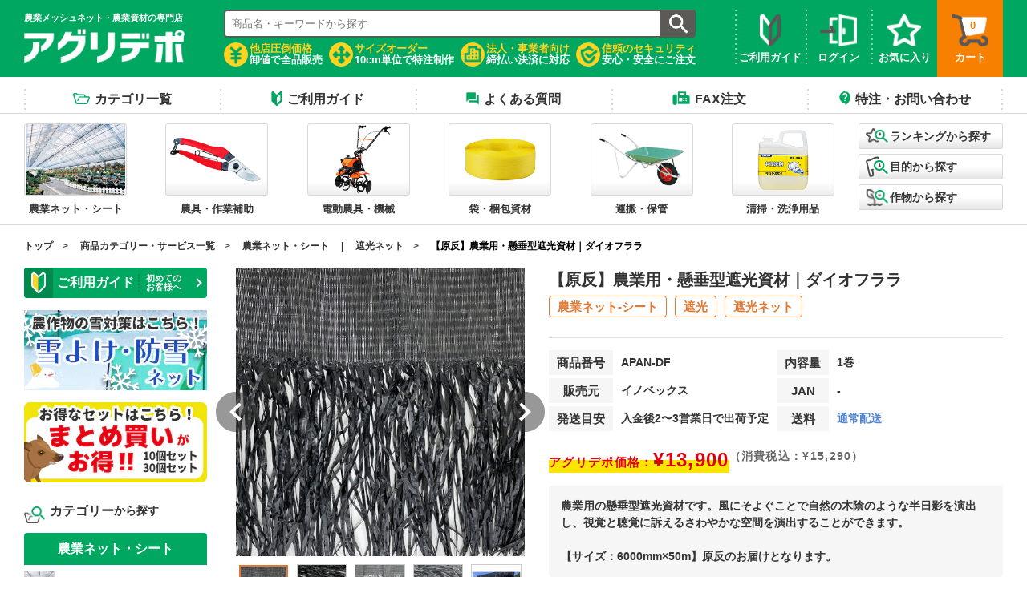

--- FILE ---
content_type: text/html; charset=utf-8
request_url: https://agridepo.net/products/apan-df
body_size: 41868
content:
<!DOCTYPE html>
<html lang="ja"><head>
  <!-- Google Tag Manager -->
<script>(function(w,d,s,l,i){w[l]=w[l]||[];w[l].push({'gtm.start':
new Date().getTime(),event:'gtm.js'});var f=d.getElementsByTagName(s)[0],
j=d.createElement(s),dl=l!='dataLayer'?'&l='+l:'';j.async=true;j.src=
'https://www.googletagmanager.com/gtm.js?id='+i+dl;f.parentNode.insertBefore(j,f);
})(window,document,'script','dataLayer','GTM-MQ4QWN2');</script>
<!-- End Google Tag Manager -->
  
  <meta http-equiv="Content-Type" content="text/html; charset=UTF-8">
  <meta http-equiv="X-UA-Compatible" content="IE=edge">
  <meta name="viewport" content="width=device-width,initial-scale=1.0">
  <meta name="format-detection" content="telephone=no">
  <link rel="icon" href="//agridepo.net/cdn/shop/files/favicon.ico?v=1686788201&v=9679">
  <!-- meta情報 -->
  <title> 【原反】農業用・懸垂型遮光資材｜ダイオフララ  ｜農業メッシュネット・農業資材の専門店｜アグリデポ</title>
  <meta name="description" content="【原反】農業用・懸垂型遮光資材｜ダイオフララのページです。商品の特徴 懸垂型で垂直方向に空気層を作るため、遮熱性が非常に高い製品です。強風・積雪にもきわめて強く屋外での長期展張が可能です。約15cm間隔で展張すると、遮光率はおよそ80%となります。展張間隔により遮光率は自由に調整可能です。 仕様・規格 カラー 黒/シルバー 材質・仕上げ ポリエチレン 質量・質量単位 2.6kg/本 注意事項 ・ご利用にあたっては、設置用のワイヤーをはじめ各種部材が必要です。 この商品のバリエーション 商品画像 商品番号 商品名 サイズ(mm) APAN-520SKY 【原反】遮光ネット｜ダイオネオシェード 蒼快 520SKY 2000mm×50m APAN-620SKY 【原反】遮光ネット｜ダイオネオシェ農業メッシュネット・農業資材の専門店「アグリデポ」。農具・梱包資材など農業費で必要な道具を卸値価格で販売！農業資材専門店アグリデポにお任せください！">
  <link rel="canonical" href="https://agridepo.net/products/apan-df">
  <meta name="keywords" content="">

    

<meta property="og:site_name" content="アグリデポ">
<meta property="og:url" content="https://agridepo.net/products/apan-df">
<meta property="og:title" content="【原反】農業用・懸垂型遮光資材｜ダイオフララ">
<meta property="og:type" content="product">
<meta property="og:description" content="商品の特徴 懸垂型で垂直方向に空気層を作るため、遮熱性が非常に高い製品です。強風・積雪にもきわめて強く屋外での長期展張が可能です。約15cm間隔で展張すると、遮光率はおよそ80%となります。展張間隔により遮光率は自由に調整可能です。 仕様・規格 カラー 黒/シルバー 材質・仕上げ ポリエチレン 質量・質量単位 2.6kg/本 注意事項 ・ご利用にあたっては、設置用のワイヤーをはじめ各種部材が必要です。 この商品のバリエーション 商品画像 商品番号 商品名 サイズ(mm) APAN-520SKY 【原反】遮光ネット｜ダイオネオシェード 蒼快 520SKY 2000mm×50m APAN-620SKY 【原反】遮光ネット｜ダイオネオシェ"><meta property="og:image" content="http://agridepo.net/cdn/shop/products/APAN-DF.jpg?v=1739516212">
  <meta property="og:image:secure_url" content="https://agridepo.net/cdn/shop/products/APAN-DF.jpg?v=1739516212">
  <meta property="og:image:width" content="500">
  <meta property="og:image:height" content="500"><meta property="og:price:amount" content="13,900">
  <meta property="og:price:currency" content="JPY"><meta name="twitter:card" content="summary_large_image">
<meta name="twitter:title" content="【原反】農業用・懸垂型遮光資材｜ダイオフララ">
<meta name="twitter:description" content="商品の特徴 懸垂型で垂直方向に空気層を作るため、遮熱性が非常に高い製品です。強風・積雪にもきわめて強く屋外での長期展張が可能です。約15cm間隔で展張すると、遮光率はおよそ80%となります。展張間隔により遮光率は自由に調整可能です。 仕様・規格 カラー 黒/シルバー 材質・仕上げ ポリエチレン 質量・質量単位 2.6kg/本 注意事項 ・ご利用にあたっては、設置用のワイヤーをはじめ各種部材が必要です。 この商品のバリエーション 商品画像 商品番号 商品名 サイズ(mm) APAN-520SKY 【原反】遮光ネット｜ダイオネオシェード 蒼快 520SKY 2000mm×50m APAN-620SKY 【原反】遮光ネット｜ダイオネオシェ">

    
  <!-- Header hook for plugins -->
  <script src="//agridepo.net/cdn/shop/t/29/assets/global.js?v=138967679220690932761756252777" defer="defer"></script>
  <script src="//agridepo.net/cdn/shop/t/29/assets/details-disclosure.js?v=118626640824924522881756252777" defer="defer"></script>
  <script src="//agridepo.net/cdn/shop/t/29/assets/details-modal.js?v=4511761896672669691756252777" defer="defer"></script>
  <script src="//agridepo.net/cdn/shop/t/29/assets/cart-notification.js?v=18770815536247936311756252777" defer="defer"></script>
  <script src="//agridepo.net/cdn/shop/t/29/assets/lazysizes.min.js?v=56805471290311245611756252777" defer="defer"></script>
  <script>window.performance && window.performance.mark && window.performance.mark('shopify.content_for_header.start');</script><meta name="google-site-verification" content="jR8sKjpEG_Kli6OEVswadX-lF-onsKP4bhu2jYzjskI">
<meta id="shopify-digital-wallet" name="shopify-digital-wallet" content="/72881570104/digital_wallets/dialog">
<link rel="alternate" type="application/json+oembed" href="https://agridepo.net/products/apan-df.oembed">
<script async="async" src="/checkouts/internal/preloads.js?locale=ja-JP"></script>
<script id="shopify-features" type="application/json">{"accessToken":"7cdcec99cf032b1817a9e755df20a935","betas":["rich-media-storefront-analytics"],"domain":"agridepo.net","predictiveSearch":false,"shopId":72881570104,"locale":"ja"}</script>
<script>var Shopify = Shopify || {};
Shopify.shop = "xn-cck2a7d5dvc.myshopify.com";
Shopify.locale = "ja";
Shopify.currency = {"active":"JPY","rate":"1.0"};
Shopify.country = "JP";
Shopify.theme = {"name":"アグリデポ本番","id":181175222584,"schema_name":"Dawn","schema_version":"3.0.0","theme_store_id":null,"role":"main"};
Shopify.theme.handle = "null";
Shopify.theme.style = {"id":null,"handle":null};
Shopify.cdnHost = "agridepo.net/cdn";
Shopify.routes = Shopify.routes || {};
Shopify.routes.root = "/";</script>
<script type="module">!function(o){(o.Shopify=o.Shopify||{}).modules=!0}(window);</script>
<script>!function(o){function n(){var o=[];function n(){o.push(Array.prototype.slice.apply(arguments))}return n.q=o,n}var t=o.Shopify=o.Shopify||{};t.loadFeatures=n(),t.autoloadFeatures=n()}(window);</script>
<script id="shop-js-analytics" type="application/json">{"pageType":"product"}</script>
<script defer="defer" async type="module" src="//agridepo.net/cdn/shopifycloud/shop-js/modules/v2/client.init-shop-cart-sync_Cun6Ba8E.ja.esm.js"></script>
<script defer="defer" async type="module" src="//agridepo.net/cdn/shopifycloud/shop-js/modules/v2/chunk.common_DGWubyOB.esm.js"></script>
<script type="module">
  await import("//agridepo.net/cdn/shopifycloud/shop-js/modules/v2/client.init-shop-cart-sync_Cun6Ba8E.ja.esm.js");
await import("//agridepo.net/cdn/shopifycloud/shop-js/modules/v2/chunk.common_DGWubyOB.esm.js");

  window.Shopify.SignInWithShop?.initShopCartSync?.({"fedCMEnabled":true,"windoidEnabled":true});

</script>
<script>(function() {
  var isLoaded = false;
  function asyncLoad() {
    if (isLoaded) return;
    isLoaded = true;
    var urls = ["https:\/\/wishlisthero-assets.revampco.com\/store-front\/bundle2.js?shop=xn-cck2a7d5dvc.myshopify.com","https:\/\/documents-app.mixlogue.jp\/scripts\/ue87f9sf8e7rd.min.js?shop=xn-cck2a7d5dvc.myshopify.com","https:\/\/documents-app.mixlogue.jp\/scripts\/delivery.js?shop=xn-cck2a7d5dvc.myshopify.com","https:\/\/documents-app.mixlogue.jp\/scripts\/reorder.js?shop=xn-cck2a7d5dvc.myshopify.com","https:\/\/wishlisthero-assets.revampco.com\/store-front\/bundle2.js?shop=xn-cck2a7d5dvc.myshopify.com","https:\/\/wishlisthero-assets.revampco.com\/store-front\/bundle2.js?shop=xn-cck2a7d5dvc.myshopify.com"];
    for (var i = 0; i < urls.length; i++) {
      var s = document.createElement('script');
      s.type = 'text/javascript';
      s.async = true;
      s.src = urls[i];
      var x = document.getElementsByTagName('script')[0];
      x.parentNode.insertBefore(s, x);
    }
  };
  if(window.attachEvent) {
    window.attachEvent('onload', asyncLoad);
  } else {
    window.addEventListener('load', asyncLoad, false);
  }
})();</script>
<script id="__st">var __st={"a":72881570104,"offset":32400,"reqid":"5d560ce9-5bcc-4d7f-a87e-01ebed964387-1768750983","pageurl":"agridepo.net\/products\/apan-df","u":"326413448aef","p":"product","rtyp":"product","rid":8234952917304};</script>
<script>window.ShopifyPaypalV4VisibilityTracking = true;</script>
<script id="captcha-bootstrap">!function(){'use strict';const t='contact',e='account',n='new_comment',o=[[t,t],['blogs',n],['comments',n],[t,'customer']],c=[[e,'customer_login'],[e,'guest_login'],[e,'recover_customer_password'],[e,'create_customer']],r=t=>t.map((([t,e])=>`form[action*='/${t}']:not([data-nocaptcha='true']) input[name='form_type'][value='${e}']`)).join(','),a=t=>()=>t?[...document.querySelectorAll(t)].map((t=>t.form)):[];function s(){const t=[...o],e=r(t);return a(e)}const i='password',u='form_key',d=['recaptcha-v3-token','g-recaptcha-response','h-captcha-response',i],f=()=>{try{return window.sessionStorage}catch{return}},m='__shopify_v',_=t=>t.elements[u];function p(t,e,n=!1){try{const o=window.sessionStorage,c=JSON.parse(o.getItem(e)),{data:r}=function(t){const{data:e,action:n}=t;return t[m]||n?{data:e,action:n}:{data:t,action:n}}(c);for(const[e,n]of Object.entries(r))t.elements[e]&&(t.elements[e].value=n);n&&o.removeItem(e)}catch(o){console.error('form repopulation failed',{error:o})}}const l='form_type',E='cptcha';function T(t){t.dataset[E]=!0}const w=window,h=w.document,L='Shopify',v='ce_forms',y='captcha';let A=!1;((t,e)=>{const n=(g='f06e6c50-85a8-45c8-87d0-21a2b65856fe',I='https://cdn.shopify.com/shopifycloud/storefront-forms-hcaptcha/ce_storefront_forms_captcha_hcaptcha.v1.5.2.iife.js',D={infoText:'hCaptchaによる保護',privacyText:'プライバシー',termsText:'利用規約'},(t,e,n)=>{const o=w[L][v],c=o.bindForm;if(c)return c(t,g,e,D).then(n);var r;o.q.push([[t,g,e,D],n]),r=I,A||(h.body.append(Object.assign(h.createElement('script'),{id:'captcha-provider',async:!0,src:r})),A=!0)});var g,I,D;w[L]=w[L]||{},w[L][v]=w[L][v]||{},w[L][v].q=[],w[L][y]=w[L][y]||{},w[L][y].protect=function(t,e){n(t,void 0,e),T(t)},Object.freeze(w[L][y]),function(t,e,n,w,h,L){const[v,y,A,g]=function(t,e,n){const i=e?o:[],u=t?c:[],d=[...i,...u],f=r(d),m=r(i),_=r(d.filter((([t,e])=>n.includes(e))));return[a(f),a(m),a(_),s()]}(w,h,L),I=t=>{const e=t.target;return e instanceof HTMLFormElement?e:e&&e.form},D=t=>v().includes(t);t.addEventListener('submit',(t=>{const e=I(t);if(!e)return;const n=D(e)&&!e.dataset.hcaptchaBound&&!e.dataset.recaptchaBound,o=_(e),c=g().includes(e)&&(!o||!o.value);(n||c)&&t.preventDefault(),c&&!n&&(function(t){try{if(!f())return;!function(t){const e=f();if(!e)return;const n=_(t);if(!n)return;const o=n.value;o&&e.removeItem(o)}(t);const e=Array.from(Array(32),(()=>Math.random().toString(36)[2])).join('');!function(t,e){_(t)||t.append(Object.assign(document.createElement('input'),{type:'hidden',name:u})),t.elements[u].value=e}(t,e),function(t,e){const n=f();if(!n)return;const o=[...t.querySelectorAll(`input[type='${i}']`)].map((({name:t})=>t)),c=[...d,...o],r={};for(const[a,s]of new FormData(t).entries())c.includes(a)||(r[a]=s);n.setItem(e,JSON.stringify({[m]:1,action:t.action,data:r}))}(t,e)}catch(e){console.error('failed to persist form',e)}}(e),e.submit())}));const S=(t,e)=>{t&&!t.dataset[E]&&(n(t,e.some((e=>e===t))),T(t))};for(const o of['focusin','change'])t.addEventListener(o,(t=>{const e=I(t);D(e)&&S(e,y())}));const B=e.get('form_key'),M=e.get(l),P=B&&M;t.addEventListener('DOMContentLoaded',(()=>{const t=y();if(P)for(const e of t)e.elements[l].value===M&&p(e,B);[...new Set([...A(),...v().filter((t=>'true'===t.dataset.shopifyCaptcha))])].forEach((e=>S(e,t)))}))}(h,new URLSearchParams(w.location.search),n,t,e,['guest_login'])})(!0,!0)}();</script>
<script integrity="sha256-4kQ18oKyAcykRKYeNunJcIwy7WH5gtpwJnB7kiuLZ1E=" data-source-attribution="shopify.loadfeatures" defer="defer" src="//agridepo.net/cdn/shopifycloud/storefront/assets/storefront/load_feature-a0a9edcb.js" crossorigin="anonymous"></script>
<script data-source-attribution="shopify.dynamic_checkout.dynamic.init">var Shopify=Shopify||{};Shopify.PaymentButton=Shopify.PaymentButton||{isStorefrontPortableWallets:!0,init:function(){window.Shopify.PaymentButton.init=function(){};var t=document.createElement("script");t.src="https://agridepo.net/cdn/shopifycloud/portable-wallets/latest/portable-wallets.ja.js",t.type="module",document.head.appendChild(t)}};
</script>
<script data-source-attribution="shopify.dynamic_checkout.buyer_consent">
  function portableWalletsHideBuyerConsent(e){var t=document.getElementById("shopify-buyer-consent"),n=document.getElementById("shopify-subscription-policy-button");t&&n&&(t.classList.add("hidden"),t.setAttribute("aria-hidden","true"),n.removeEventListener("click",e))}function portableWalletsShowBuyerConsent(e){var t=document.getElementById("shopify-buyer-consent"),n=document.getElementById("shopify-subscription-policy-button");t&&n&&(t.classList.remove("hidden"),t.removeAttribute("aria-hidden"),n.addEventListener("click",e))}window.Shopify?.PaymentButton&&(window.Shopify.PaymentButton.hideBuyerConsent=portableWalletsHideBuyerConsent,window.Shopify.PaymentButton.showBuyerConsent=portableWalletsShowBuyerConsent);
</script>
<script>
  function portableWalletsCleanup(e){e&&e.src&&console.error("Failed to load portable wallets script "+e.src);var t=document.querySelectorAll("shopify-accelerated-checkout .shopify-payment-button__skeleton, shopify-accelerated-checkout-cart .wallet-cart-button__skeleton"),e=document.getElementById("shopify-buyer-consent");for(let e=0;e<t.length;e++)t[e].remove();e&&e.remove()}function portableWalletsNotLoadedAsModule(e){e instanceof ErrorEvent&&"string"==typeof e.message&&e.message.includes("import.meta")&&"string"==typeof e.filename&&e.filename.includes("portable-wallets")&&(window.removeEventListener("error",portableWalletsNotLoadedAsModule),window.Shopify.PaymentButton.failedToLoad=e,"loading"===document.readyState?document.addEventListener("DOMContentLoaded",window.Shopify.PaymentButton.init):window.Shopify.PaymentButton.init())}window.addEventListener("error",portableWalletsNotLoadedAsModule);
</script>

<script type="module" src="https://agridepo.net/cdn/shopifycloud/portable-wallets/latest/portable-wallets.ja.js" onError="portableWalletsCleanup(this)" crossorigin="anonymous"></script>
<script nomodule>
  document.addEventListener("DOMContentLoaded", portableWalletsCleanup);
</script>

<link id="shopify-accelerated-checkout-styles" rel="stylesheet" media="screen" href="https://agridepo.net/cdn/shopifycloud/portable-wallets/latest/accelerated-checkout-backwards-compat.css" crossorigin="anonymous">
<style id="shopify-accelerated-checkout-cart">
        #shopify-buyer-consent {
  margin-top: 1em;
  display: inline-block;
  width: 100%;
}

#shopify-buyer-consent.hidden {
  display: none;
}

#shopify-subscription-policy-button {
  background: none;
  border: none;
  padding: 0;
  text-decoration: underline;
  font-size: inherit;
  cursor: pointer;
}

#shopify-subscription-policy-button::before {
  box-shadow: none;
}

      </style>
<script id="sections-script" data-sections="my-product,header,footer" defer="defer" src="//agridepo.net/cdn/shop/t/29/compiled_assets/scripts.js?v=9679"></script>
<script>window.performance && window.performance.mark && window.performance.mark('shopify.content_for_header.end');</script> <link rel="preconnect" href="https://fonts.shopifycdn.com" crossorigin><link rel="stylesheet" href="//agridepo.net/cdn/shop/t/29/assets/component-cart-notification.css?v=37311986162922084481756252777" media="print" onload="this.media='all'"> 
  <!-- css -->
  <link rel="stylesheet" href="//agridepo.net/cdn/shop/t/29/assets/tips.css?v=22558019405779203111756252777" media="print" onload="this.media='all'">
    
    <link rel="stylesheet" href="//agridepo.net/cdn/shop/t/29/assets/all.css?v=83836298289557492441756256211" media="print" onload="this.media='all'">
    

<link rel="stylesheet" href="//agridepo.net/cdn/shop/t/29/assets/qa_.css?v=134789030830144506991766043373" media="print" onload="this.media='all'">
    



<link href="//agridepo.net/cdn/shop/t/29/assets/product-detail_.css?v=112947824930552240561766043373" rel="stylesheet" type="text/css" media="all" />
        <link href="//agridepo.net/cdn/shop/t/29/assets/slick.css?v=98340474046176884051756252777" rel="stylesheet" type="text/css" media="all" />
        <link href="//agridepo.net/cdn/shop/t/29/assets/slick-theme.css?v=32634791206664543141756252777" rel="stylesheet" type="text/css" media="all" />
  　    <script src="//ajax.googleapis.com/ajax/libs/jquery/3.3.1/jquery.min.js" type="text/javascript"></script>
　　　　<script src="//agridepo.net/cdn/shop/t/29/assets/jquery.products.min.js?v=171679271478575830981756252777" type="text/javascript"></script>
　　　　<script>
　　　　Shopify.Products.recordRecentlyViewed();
　　　　</script>
    
    
<link href="//agridepo.net/cdn/shop/t/29/assets/guide_.css?v=78630306805035621511756252777" rel="stylesheet" type="text/css" media="all" />
    









        <link href="//agridepo.net/cdn/shop/t/29/assets/help_.css?v=99695782818308892071766043373" rel="stylesheet" type="text/css" media="all" />



  
  <link rel="stylesheet" href="//agridepo.net/cdn/shop/t/29/assets/swiper-bundle.min.css?v=62822672493893577941756252777">
  <link rel="stylesheet" href="//agridepo.net/cdn/shop/t/29/assets/common.css?v=80521815484367842891759122585">
  <link href="//agridepo.net/cdn/shop/t/29/assets/styles_.css?v=178891619431638645381756252777" rel="stylesheet" type="text/css" media="all" />

  <!-- header footer start -->
  <link rel="stylesheet" media="print, screen and (min-width:768px)" href="//agridepo.net/cdn/shop/t/29/assets/global_header_pc_.css?v=145974904996078433361766043373">
  <link rel="stylesheet" media="print, screen and (min-width:1024px)" href="//agridepo.net/cdn/shop/t/29/assets/global_footer_pc.css?v=61266127257979215481756252777">
  <link rel="stylesheet" media="screen and (max-width:767px)" href="//agridepo.net/cdn/shop/t/29/assets/global_header_sp_.css?v=166116028078658841841756252777">
  <link rel="stylesheet" media="screen and (max-width:1023px)" href="//agridepo.net/cdn/shop/t/29/assets/global_footer_sp.css?v=181672547093770000181756252777">
  <!-- header footer end-->



  
<!-- BEGIN app block: shopify://apps/zepto-product-personalizer/blocks/product_personalizer_main/7411210d-7b32-4c09-9455-e129e3be4729 --><!-- BEGIN app snippet: product-personalizer -->



  
 
 

<!-- END app snippet -->
<!-- BEGIN app snippet: zepto_common --><script>
var pplr_cart = {"note":null,"attributes":{},"original_total_price":0,"total_price":0,"total_discount":0,"total_weight":0.0,"item_count":0,"items":[],"requires_shipping":false,"currency":"JPY","items_subtotal_price":0,"cart_level_discount_applications":[],"checkout_charge_amount":0};
var pplr_shop_currency = "JPY";
var pplr_enabled_currencies_size = 1;
var pplr_money_formate = "¥{{amount_no_decimals}}";
var pplr_manual_theme_selector=["CartCount span:first","tr:has([name*=updates])","tr img:first",".line-item__title",".cart__item--price .cart__price",".grid__item.one-half.text-right",".pplr_item_remove",".ajaxcart__qty",".header__cart-price-bubble span[data-cart-price-bubble]","form[action*=cart] [name=checkout]","クリックして画像を表示"];
</script>
<script defer src="//cdn-zeptoapps.com/product-personalizer/pplr_common.js?v=19" ></script><!-- END app snippet -->

<!-- END app block --><!-- BEGIN app block: shopify://apps/wishlist-hero/blocks/app-embed/a9a5079b-59e8-47cb-b659-ecf1c60b9b72 -->


  <script type="application/json" id="WH-ProductJson-product-template">
    {"id":8234952917304,"title":"【原反】農業用・懸垂型遮光資材｜ダイオフララ","handle":"apan-df","description":"\u003c!-- 文章だけの場合 --\u003e\n\u003ch3 class=\"item_sstit\"\u003e商品の特徴\u003c\/h3\u003e\n\u003cdiv class=\"item_description_4 description_box\"\u003e\n\u003cp\u003e懸垂型で垂直方向に空気層を作るため、遮熱性が非常に高い製品です。強風・積雪にもきわめて強く屋外での長期展張が可能です。約15cm間隔で展張すると、遮光率はおよそ80%となります。展張間隔により遮光率は自由に調整可能です。\u003c\/p\u003e\n\u003c\/div\u003e\n\u003c!-- 仕様・商品スペックの表 --\u003e\n\u003csection class=\"spec_contents\"\u003e\n\u003ch2 class=\"item_stit\"\u003e仕様・規格\u003c\/h2\u003e\n\u003cul\u003e\n\u003cli\u003e\n\u003cdl\u003e\n\u003cdt\u003eカラー\u003c\/dt\u003e\n\u003cdd\u003e黒\/シルバー\u003c\/dd\u003e\n\u003c\/dl\u003e\n\u003c\/li\u003e\n\u003cli\u003e\n\u003cdl\u003e\n\u003cdt\u003e材質・仕上げ\u003c\/dt\u003e\n\u003cdd\u003eポリエチレン\u003c\/dd\u003e\n\u003c\/dl\u003e\n\u003c\/li\u003e\n\u003cli\u003e\n\u003cdl\u003e\n\u003cdt\u003e質量・質量単位\u003c\/dt\u003e\n\u003cdd\u003e2.6kg\/本\u003c\/dd\u003e\n\u003c\/dl\u003e\n\u003c\/li\u003e\n\u003c\/ul\u003e\n\u003c\/section\u003e\n\n\u003c!-- 文章だけの場合 --\u003e\n\u003ch3 class=\"item_sstit\"\u003e注意事項\u003c\/h3\u003e\n\u003cdiv class=\"item_description_4 description_box\"\u003e\n\u003cp\u003e・ご利用にあたっては、設置用のワイヤーをはじめ各種部材が必要です。\u003c\/p\u003e\n\u003c\/div\u003e\n\n\u003c!-- バリエーションの表 --\u003e\n\u003csection class=\"variation_contents\"\u003e\n\u003ch2 class=\"item_stit\"\u003eこの商品のバリエーション\u003c\/h2\u003e\n\u003cdiv class=\"variation_box\"\u003e\n\u003cdiv class=\"slide_l\"\u003e\n\u003ctable\u003e\n\u003ctbody\u003e\n\u003ctr\u003e\n\u003ctd class=\"variation1\"\u003e商品画像\u003c\/td\u003e\n\u003c\/tr\u003e\n\u003ctr\u003e\n\u003ctd class=\"variation2\"\u003e商品番号\u003c\/td\u003e\n\u003c\/tr\u003e\n\u003ctr\u003e\n\u003ctd class=\"variation3\"\u003e商品名\u003c\/td\u003e\n\u003c\/tr\u003e\n\u003ctr\u003e\n\u003ctd class=\"variation4\"\u003eサイズ(mm)\u003c\/td\u003e\n\u003c\/tr\u003e\n\u003c\/tbody\u003e\n\u003c\/table\u003e\n\u003c\/div\u003e\n\u003cdiv style=\"text-align: start;\" class=\"slide_r\"\u003e\n\u003cul class=\"slider_variation\"\u003e\n\u003cli\u003e\n\u003ctable\u003e\n\u003ctbody\u003e\n\u003ctr\u003e\n\u003ctd class=\"variation1\"\u003e\u003cimg src=\"https:\/\/cdn.shopify.com\/s\/files\/1\/0728\/8157\/0104\/files\/APAN-520SKY_480x480.jpg?v=1680565463\" alt=\"【原反】遮光ネット｜ダイオネオシェード 蒼快 520SKY\"\u003e\u003c\/td\u003e\n\u003c\/tr\u003e\n\u003ctr\u003e\n\u003ctd class=\"variation2\"\u003e\u003ca href=\"\/products\/apan-520sky\"\u003eAPAN-520SKY\u003c\/a\u003e\u003c\/td\u003e\n\u003c\/tr\u003e\n\u003ctr\u003e\n\u003ctd class=\"variation3\"\u003e\u003ca href=\"\/products\/apan-520sky\"\u003e【原反】遮光ネット｜ダイオネオシェード 蒼快 520SKY\u003c\/a\u003e\u003c\/td\u003e\n\u003c\/tr\u003e\n\u003ctr\u003e\n\u003ctd class=\"variation4\"\u003e2000mm×50m\u003c\/td\u003e\n\u003c\/tr\u003e\n\u003c\/tbody\u003e\n\u003c\/table\u003e\n\u003c\/li\u003e\n\u003cli\u003e\n\u003ctable\u003e\n\u003ctbody\u003e\n\u003ctr\u003e\n\u003ctd class=\"variation1\"\u003e\u003cimg src=\"https:\/\/cdn.shopify.com\/s\/files\/1\/0728\/8157\/0104\/files\/APAN-620SKY_480x480.jpg?v=1680565485\" alt=\"【原反】遮光ネット｜ダイオネオシェード 蒼快 620SKY\"\u003e\u003c\/td\u003e\n\u003c\/tr\u003e\n\u003ctr\u003e\n\u003ctd class=\"variation2\"\u003e\u003ca href=\"\/products\/apan-620sky\"\u003eAPAN-620SKY\u003c\/a\u003e\u003c\/td\u003e\n\u003c\/tr\u003e\n\u003ctr\u003e\n\u003ctd class=\"variation3\"\u003e\u003ca href=\"\/products\/apan-620sky\"\u003e【原反】遮光ネット｜ダイオネオシェード 蒼快 620SKY\u003c\/a\u003e\u003c\/td\u003e\n\u003c\/tr\u003e\n\u003ctr\u003e\n\u003ctd class=\"variation4\"\u003e2000mm×50m\u003c\/td\u003e\n\u003c\/tr\u003e\n\u003c\/tbody\u003e\n\u003c\/table\u003e\n\u003c\/li\u003e\n\u003cli\u003e\n\u003ctable\u003e\n\u003ctbody\u003e\n\u003ctr\u003e\n\u003ctd class=\"variation1\"\u003e\u003cimg alt=\"520SCT\" src=\"https:\/\/cdn.shopify.com\/s\/files\/1\/0728\/8157\/0104\/files\/APAN-520SCT_09cdca63-8929-485d-8691-5085abf8b453_480x480.jpg?v=1681113562\"\u003e\u003c\/td\u003e\n\u003c\/tr\u003e\n\u003ctr\u003e\n\u003ctd class=\"variation2\"\u003e\u003ca href=\"\/products\/apan-520sct\"\u003eAPAN-520SCT\u003c\/a\u003e\u003c\/td\u003e\n\u003c\/tr\u003e\n\u003ctr\u003e\n\u003ctd class=\"variation3\"\u003e\u003ca href=\"\/products\/apan-520sct\"\u003e【原反】遮光ネット｜ダイオネオシェード 凉紅 520SCT\u003c\/a\u003e\u003c\/td\u003e\n\u003c\/tr\u003e\n\u003ctr\u003e\n\u003ctd class=\"variation4\"\u003e2000mm×50m\u003c\/td\u003e\n\u003c\/tr\u003e\n\u003c\/tbody\u003e\n\u003c\/table\u003e\n\u003c\/li\u003e\n\u003cli\u003e\n\u003ctable\u003e\n\u003ctbody\u003e\n\u003ctr\u003e\n\u003ctd class=\"variation1\"\u003e\u003cimg alt=\"620SCT\" src=\"https:\/\/cdn.shopify.com\/s\/files\/1\/0728\/8157\/0104\/files\/APAN-620SCT_67d22b49-6468-4da3-941c-57e3f3cd902f_480x480.jpg?v=1681113589\"\u003e\u003c\/td\u003e\n\u003c\/tr\u003e\n\u003ctr\u003e\n\u003ctd class=\"variation2\"\u003e\u003ca href=\"\/products\/apan-620sct\"\u003eAPAN-620SCT\u003c\/a\u003e\u003c\/td\u003e\n\u003c\/tr\u003e\n\u003ctr\u003e\n\u003ctd class=\"variation3\"\u003e\u003ca href=\"\/products\/apan-620sct\"\u003e【原反】遮光・高遮熱ネット｜ダイオクールホワイト 820SW\u003c\/a\u003e\u003c\/td\u003e\n\u003c\/tr\u003e\n\u003ctr\u003e\n\u003ctd class=\"variation4\"\u003e2000mm×50m\u003c\/td\u003e\n\u003c\/tr\u003e\n\u003c\/tbody\u003e\n\u003c\/table\u003e\n\u003c\/li\u003e\n\u003cli\u003e\n\u003ctable\u003e\n\u003ctbody\u003e\n\u003ctr\u003e\n\u003ctd class=\"variation1\"\u003e\u003cimg src=\"https:\/\/cdn.shopify.com\/s\/files\/1\/0728\/8157\/0104\/files\/APAN-40HB-6_480x480.jpg?v=1680630731\" alt=\"【原反】遮光・高遮熱ネット｜ダイオミラー 40HB-6\"\u003e\u003c\/td\u003e\n\u003c\/tr\u003e\n\u003ctr\u003e\n\u003ctd class=\"variation2\"\u003e\u003ca href=\"\/products\/apan-40hb-6\"\u003eAPAN-40HB-6\u003c\/a\u003e\u003c\/td\u003e\n\u003c\/tr\u003e\n\u003ctr\u003e\n\u003ctd class=\"variation3\"\u003e\u003ca href=\"\/products\/apan-40hb-6\"\u003e【原反】遮光・高遮熱ネット｜ダイオミラー 40HB-6\u003c\/a\u003e\u003c\/td\u003e\n\u003c\/tr\u003e\n\u003ctr\u003e\n\u003ctd class=\"variation4\"\u003e2000mm×50m\u003c\/td\u003e\n\u003c\/tr\u003e\n\u003c\/tbody\u003e\n\u003c\/table\u003e\n\u003c\/li\u003e\n\u003cli\u003e\n\u003ctable\u003e\n\u003ctbody\u003e\n\u003ctr\u003e\n\u003ctd class=\"variation1\"\u003e\u003cimg src=\"https:\/\/cdn.shopify.com\/s\/files\/1\/0728\/8157\/0104\/files\/APAN-50HB-6_480x480.jpg?v=1680630748\" alt=\"【原反】遮光・高遮熱ネット｜ダイオミラー 50HB-6\"\u003e\u003c\/td\u003e\n\u003c\/tr\u003e\n\u003ctr\u003e\n\u003ctd class=\"variation2\"\u003e\u003ca href=\"\/products\/apan-50hb-6\"\u003eAPAN-50HB-6\u003c\/a\u003e\u003c\/td\u003e\n\u003c\/tr\u003e\n\u003ctr\u003e\n\u003ctd class=\"variation3\"\u003e\u003ca href=\"\/products\/apan-50hb-6\"\u003e【原反】遮光・高遮熱ネット｜ダイオミラー 50HB-6\u003c\/a\u003e\u003c\/td\u003e\n\u003c\/tr\u003e\n\u003ctr\u003e\n\u003ctd class=\"variation4\"\u003e2000mm×50m\u003c\/td\u003e\n\u003c\/tr\u003e\n\u003c\/tbody\u003e\n\u003c\/table\u003e\n\u003c\/li\u003e\n\u003cli\u003e\n\u003ctable\u003e\n\u003ctbody\u003e\n\u003ctr\u003e\n\u003ctd class=\"variation1\"\u003e\u003cimg src=\"https:\/\/cdn.shopify.com\/s\/files\/1\/0728\/8157\/0104\/files\/APAN-60HB-6_480x480.jpg?v=1680630765\" alt=\"【原反】遮光・高遮熱ネット｜ダイオミラー 60HB-6\"\u003e\u003c\/td\u003e\n\u003c\/tr\u003e\n\u003ctr\u003e\n\u003ctd class=\"variation2\"\u003e\u003ca href=\"\/products\/apan-60hb-6\"\u003eAPAN-60HB-6\u003c\/a\u003e\u003c\/td\u003e\n\u003c\/tr\u003e\n\u003ctr\u003e\n\u003ctd class=\"variation3\"\u003e\u003ca href=\"\/products\/apan-60hb-6\"\u003e【原反】遮光・高遮熱ネット｜ダイオミラー 60HB-6\u003c\/a\u003e\u003c\/td\u003e\n\u003c\/tr\u003e\n\u003ctr\u003e\n\u003ctd class=\"variation4\"\u003e2000mm×50m\u003c\/td\u003e\n\u003c\/tr\u003e\n\u003c\/tbody\u003e\n\u003c\/table\u003e\n\u003c\/li\u003e\n\u003cli\u003e\n\u003ctable\u003e\n\u003ctbody\u003e\n\u003ctr\u003e\n\u003ctd class=\"variation1\"\u003e\u003cimg src=\"https:\/\/cdn.shopify.com\/s\/files\/1\/0728\/8157\/0104\/files\/APAN-80HB-6_480x480.jpg?v=1680630787\" alt=\"【原反】遮光・高遮熱ネット｜ダイオミラー 80HB-6\"\u003e\u003c\/td\u003e\n\u003c\/tr\u003e\n\u003ctr\u003e\n\u003ctd class=\"variation2\"\u003e\u003ca href=\"\/products\/apan-80hb-6\"\u003eAPAN-80HB-6\u003c\/a\u003e\u003c\/td\u003e\n\u003c\/tr\u003e\n\u003ctr\u003e\n\u003ctd class=\"variation3\"\u003e\u003ca href=\"\/products\/apan-80hb-6\"\u003e【原反】遮光・高遮熱ネット｜ダイオミラー 80HB-6\u003c\/a\u003e\u003c\/td\u003e\n\u003c\/tr\u003e\n\u003ctr\u003e\n\u003ctd class=\"variation4\"\u003e2000mm×50m\u003c\/td\u003e\n\u003c\/tr\u003e\n\u003c\/tbody\u003e\n\u003c\/table\u003e\n\u003c\/li\u003e\n\u003cli\u003e\n\u003ctable\u003e\n\u003ctbody\u003e\n\u003ctr\u003e\n\u003ctd class=\"variation1\"\u003e\u003cimg src=\"https:\/\/cdn.shopify.com\/s\/files\/1\/0728\/8157\/0104\/files\/APAN-95HB-6_480x480.jpg?v=1680565695\" alt=\"【原反】遮光・高遮熱ネット｜ダイオミラー 95HB-6\"\u003e\u003c\/td\u003e\n\u003c\/tr\u003e\n\u003ctr\u003e\n\u003ctd class=\"variation2\"\u003e\u003ca href=\"\/products\/apan-95hb-6\"\u003eAPAN-95HB-6\u003c\/a\u003e\u003c\/td\u003e\n\u003c\/tr\u003e\n\u003ctr\u003e\n\u003ctd class=\"variation3\"\u003e\u003ca href=\"\/products\/apan-95hb-6\"\u003e【原反】遮光・高遮熱ネット｜ダイオミラー 95HB-6\u003c\/a\u003e\u003c\/td\u003e\n\u003c\/tr\u003e\n\u003ctr\u003e\n\u003ctd class=\"variation4\"\u003e2000mm×50m\u003c\/td\u003e\n\u003c\/tr\u003e\n\u003c\/tbody\u003e\n\u003c\/table\u003e\n\u003c\/li\u003e\n\u003cli\u003e\n\u003ctable\u003e\n\u003ctbody\u003e\n\u003ctr\u003e\n\u003ctd class=\"variation1\"\u003e\u003cimg src=\"https:\/\/cdn.shopify.com\/s\/files\/1\/0728\/8157\/0104\/files\/APAN-DS30_480x480.jpg?v=1680565729\" alt=\"【原反】遮光・遮熱・防虫｜ダイオネット 白天 DS30\"\u003e\u003c\/td\u003e\n\u003c\/tr\u003e\n\u003ctr\u003e\n\u003ctd class=\"variation2\"\u003e\u003ca href=\"\/products\/apan-ds30\"\u003eAPAN-DS30\u003c\/a\u003e\u003c\/td\u003e\n\u003c\/tr\u003e\n\u003ctr\u003e\n\u003ctd class=\"variation3\"\u003e\u003ca href=\"\/products\/apan-ds30\"\u003e【原反】遮光・遮熱・防虫｜ダイオネット 白天 DS30\u003c\/a\u003e\u003c\/td\u003e\n\u003c\/tr\u003e\n\u003ctr\u003e\n\u003ctd class=\"variation4\"\u003e2000mm×100m\u003c\/td\u003e\n\u003c\/tr\u003e\n\u003c\/tbody\u003e\n\u003c\/table\u003e\n\u003c\/li\u003e\n\u003cli\u003e\n\u003ctable\u003e\n\u003ctbody\u003e\n\u003ctr\u003e\n\u003ctd class=\"variation1\"\u003e\u003cimg alt=\"DS40\" src=\"https:\/\/cdn.shopify.com\/s\/files\/1\/0728\/8157\/0104\/files\/APAN-DS40-sub5jpg_480x480.jpg?v=1681113703\"\u003e\u003c\/td\u003e\n\u003c\/tr\u003e\n\u003ctr\u003e\n\u003ctd class=\"variation2\"\u003e\u003ca href=\"\/products\/apan-ds40\"\u003eAPAN-DS40\u003c\/a\u003e\u003c\/td\u003e\n\u003c\/tr\u003e\n\u003ctr\u003e\n\u003ctd class=\"variation3\"\u003e\u003ca href=\"\/products\/apan-ds40\"\u003e【原反】遮光・遮熱・防虫｜ダイオネット 白天 DS40\u003c\/a\u003e\u003c\/td\u003e\n\u003c\/tr\u003e\n\u003ctr\u003e\n\u003ctd class=\"variation4\"\u003e2000mm×100m\u003c\/td\u003e\n\u003c\/tr\u003e\n\u003c\/tbody\u003e\n\u003c\/table\u003e\n\u003c\/li\u003e\n\u003cli\u003e\n\u003ctable\u003e\n\u003ctbody\u003e\n\u003ctr\u003e\n\u003ctd class=\"variation1\"\u003e\u003cimg src=\"https:\/\/cdn.shopify.com\/s\/files\/1\/0728\/8157\/0104\/files\/APAN-NRS_480x480.jpg?v=1680565789\" alt=\"【原反】遮光・遮熱｜農涼シート\"\u003e\u003c\/td\u003e\n\u003c\/tr\u003e\n\u003ctr\u003e\n\u003ctd class=\"variation2\"\u003e\u003ca href=\"\/products\/apan-nrs\"\u003eAPAN-NRS\u003c\/a\u003e\u003c\/td\u003e\n\u003c\/tr\u003e\n\u003ctr\u003e\n\u003ctd class=\"variation3\"\u003e\u003ca href=\"\/products\/apan-nrs\"\u003e【原反】遮光・遮熱｜農涼シート\u003c\/a\u003e\u003c\/td\u003e\n\u003c\/tr\u003e\n\u003ctr\u003e\n\u003ctd class=\"variation4\"\u003e6000mm×20m～7000mm×30m\u003c\/td\u003e\n\u003c\/tr\u003e\n\u003c\/tbody\u003e\n\u003c\/table\u003e\n\u003c\/li\u003e\n\u003cli class=\"active\"\u003e\n\u003ctable\u003e\n\u003ctbody\u003e\n\u003ctr\u003e\n\u003ctd class=\"variation1\"\u003e\u003cimg src=\"https:\/\/cdn.shopify.com\/s\/files\/1\/0728\/8157\/0104\/files\/APAN-DF_480x480.jpg?v=1680565815\" alt=\"【原反】農業用・懸垂型遮光資材｜ダイオフララ\"\u003e\u003c\/td\u003e\n\u003c\/tr\u003e\n\u003ctr\u003e\n\u003ctd class=\"variation2\"\u003e\u003ca href=\"\/products\/apan-df\"\u003eAPAN-DF\u003c\/a\u003e\u003c\/td\u003e\n\u003c\/tr\u003e\n\u003ctr\u003e\n\u003ctd class=\"variation3\"\u003e\u003ca href=\"\/products\/apan-df\"\u003e【原反】農業用・懸垂型遮光資材｜ダイオフララ\u003c\/a\u003e\u003c\/td\u003e\n\u003c\/tr\u003e\n\u003ctr\u003e\n\u003ctd class=\"variation4\"\u003e600mm×50m\u003c\/td\u003e\n\u003c\/tr\u003e\n\u003c\/tbody\u003e\n\u003c\/table\u003e\n\u003c\/li\u003e\n\u003cli\u003e\n\u003ctable\u003e\n\u003ctbody\u003e\n\u003ctr\u003e\n\u003ctd class=\"variation1\"\u003e\u003cimg src=\"https:\/\/cdn.shopify.com\/s\/files\/1\/0728\/8157\/0104\/files\/APAN-DFO_480x480.jpg?v=1680565832\" alt=\"【原反】防暑対策・懸垂遮光資材｜ダイオフララ オーロラ\"\u003e\u003c\/td\u003e\n\u003c\/tr\u003e\n\u003ctr\u003e\n\u003ctd class=\"variation2\"\u003e\u003ca href=\"\/products\/apan-dfa\"\u003eAPAN-DFA\u003c\/a\u003e\u003c\/td\u003e\n\u003c\/tr\u003e\n\u003ctr\u003e\n\u003ctd class=\"variation3\"\u003e\u003ca href=\"\/products\/apan-dfa\"\u003e【原反】防暑対策・懸垂遮光資材｜ダイオフララ オーロラ\u003c\/a\u003e\u003c\/td\u003e\n\u003c\/tr\u003e\n\u003ctr\u003e\n\u003ctd class=\"variation4\"\u003e600mm×50m\u003c\/td\u003e\n\u003c\/tr\u003e\n\u003c\/tbody\u003e\n\u003c\/table\u003e\n\u003c\/li\u003e\n\u003c\/ul\u003e\n\u003c\/div\u003e\n\u003c\/div\u003e\n\u003c\/section\u003e","published_at":"2023-04-04T08:30:02+09:00","created_at":"2023-04-04T08:27:49+09:00","vendor":"イノベックス","type":"","tags":["農業ネット・シート","遮光","遮光ネット"],"price":1390000,"price_min":1390000,"price_max":1390000,"available":true,"price_varies":false,"compare_at_price":null,"compare_at_price_min":0,"compare_at_price_max":0,"compare_at_price_varies":false,"variants":[{"id":44988387393848,"title":"黒","option1":"黒","option2":null,"option3":null,"sku":"APAN-DF","requires_shipping":true,"taxable":true,"featured_image":null,"available":true,"name":"【原反】農業用・懸垂型遮光資材｜ダイオフララ - 黒","public_title":"黒","options":["黒"],"price":1390000,"weight":0,"compare_at_price":null,"inventory_management":null,"barcode":null,"requires_selling_plan":false,"selling_plan_allocations":[]},{"id":44988387426616,"title":"シルバー","option1":"シルバー","option2":null,"option3":null,"sku":"APAN-DF-2","requires_shipping":true,"taxable":true,"featured_image":null,"available":true,"name":"【原反】農業用・懸垂型遮光資材｜ダイオフララ - シルバー","public_title":"シルバー","options":["シルバー"],"price":1390000,"weight":0,"compare_at_price":null,"inventory_management":null,"barcode":null,"requires_selling_plan":false,"selling_plan_allocations":[]}],"images":["\/\/agridepo.net\/cdn\/shop\/products\/APAN-DF.jpg?v=1739516212","\/\/agridepo.net\/cdn\/shop\/products\/APAN-DF-sub.jpg?v=1739516212","\/\/agridepo.net\/cdn\/shop\/products\/APAN-DF-sub4.jpg?v=1739516212","\/\/agridepo.net\/cdn\/shop\/products\/APAN-DF-sub5.jpg?v=1739516212","\/\/agridepo.net\/cdn\/shop\/products\/APAN-DF-sub2.jpg?v=1739516212","\/\/agridepo.net\/cdn\/shop\/products\/APAN-DF-sub3.jpg?v=1739516212"],"featured_image":"\/\/agridepo.net\/cdn\/shop\/products\/APAN-DF.jpg?v=1739516212","options":["色"],"media":[{"alt":null,"id":33469899899192,"position":1,"preview_image":{"aspect_ratio":1.0,"height":500,"width":500,"src":"\/\/agridepo.net\/cdn\/shop\/products\/APAN-DF.jpg?v=1739516212"},"aspect_ratio":1.0,"height":500,"media_type":"image","src":"\/\/agridepo.net\/cdn\/shop\/products\/APAN-DF.jpg?v=1739516212","width":500},{"alt":null,"id":33469899931960,"position":2,"preview_image":{"aspect_ratio":1.0,"height":500,"width":500,"src":"\/\/agridepo.net\/cdn\/shop\/products\/APAN-DF-sub.jpg?v=1739516212"},"aspect_ratio":1.0,"height":500,"media_type":"image","src":"\/\/agridepo.net\/cdn\/shop\/products\/APAN-DF-sub.jpg?v=1739516212","width":500},{"alt":null,"id":33552525754680,"position":3,"preview_image":{"aspect_ratio":1.0,"height":500,"width":500,"src":"\/\/agridepo.net\/cdn\/shop\/products\/APAN-DF-sub4.jpg?v=1739516212"},"aspect_ratio":1.0,"height":500,"media_type":"image","src":"\/\/agridepo.net\/cdn\/shop\/products\/APAN-DF-sub4.jpg?v=1739516212","width":500},{"alt":null,"id":33552525787448,"position":4,"preview_image":{"aspect_ratio":1.0,"height":500,"width":500,"src":"\/\/agridepo.net\/cdn\/shop\/products\/APAN-DF-sub5.jpg?v=1739516212"},"aspect_ratio":1.0,"height":500,"media_type":"image","src":"\/\/agridepo.net\/cdn\/shop\/products\/APAN-DF-sub5.jpg?v=1739516212","width":500},{"alt":null,"id":33469899964728,"position":5,"preview_image":{"aspect_ratio":1.0,"height":500,"width":500,"src":"\/\/agridepo.net\/cdn\/shop\/products\/APAN-DF-sub2.jpg?v=1739516212"},"aspect_ratio":1.0,"height":500,"media_type":"image","src":"\/\/agridepo.net\/cdn\/shop\/products\/APAN-DF-sub2.jpg?v=1739516212","width":500},{"alt":null,"id":33469899997496,"position":6,"preview_image":{"aspect_ratio":1.0,"height":500,"width":500,"src":"\/\/agridepo.net\/cdn\/shop\/products\/APAN-DF-sub3.jpg?v=1739516212"},"aspect_ratio":1.0,"height":500,"media_type":"image","src":"\/\/agridepo.net\/cdn\/shop\/products\/APAN-DF-sub3.jpg?v=1739516212","width":500}],"requires_selling_plan":false,"selling_plan_groups":[],"content":"\u003c!-- 文章だけの場合 --\u003e\n\u003ch3 class=\"item_sstit\"\u003e商品の特徴\u003c\/h3\u003e\n\u003cdiv class=\"item_description_4 description_box\"\u003e\n\u003cp\u003e懸垂型で垂直方向に空気層を作るため、遮熱性が非常に高い製品です。強風・積雪にもきわめて強く屋外での長期展張が可能です。約15cm間隔で展張すると、遮光率はおよそ80%となります。展張間隔により遮光率は自由に調整可能です。\u003c\/p\u003e\n\u003c\/div\u003e\n\u003c!-- 仕様・商品スペックの表 --\u003e\n\u003csection class=\"spec_contents\"\u003e\n\u003ch2 class=\"item_stit\"\u003e仕様・規格\u003c\/h2\u003e\n\u003cul\u003e\n\u003cli\u003e\n\u003cdl\u003e\n\u003cdt\u003eカラー\u003c\/dt\u003e\n\u003cdd\u003e黒\/シルバー\u003c\/dd\u003e\n\u003c\/dl\u003e\n\u003c\/li\u003e\n\u003cli\u003e\n\u003cdl\u003e\n\u003cdt\u003e材質・仕上げ\u003c\/dt\u003e\n\u003cdd\u003eポリエチレン\u003c\/dd\u003e\n\u003c\/dl\u003e\n\u003c\/li\u003e\n\u003cli\u003e\n\u003cdl\u003e\n\u003cdt\u003e質量・質量単位\u003c\/dt\u003e\n\u003cdd\u003e2.6kg\/本\u003c\/dd\u003e\n\u003c\/dl\u003e\n\u003c\/li\u003e\n\u003c\/ul\u003e\n\u003c\/section\u003e\n\n\u003c!-- 文章だけの場合 --\u003e\n\u003ch3 class=\"item_sstit\"\u003e注意事項\u003c\/h3\u003e\n\u003cdiv class=\"item_description_4 description_box\"\u003e\n\u003cp\u003e・ご利用にあたっては、設置用のワイヤーをはじめ各種部材が必要です。\u003c\/p\u003e\n\u003c\/div\u003e\n\n\u003c!-- バリエーションの表 --\u003e\n\u003csection class=\"variation_contents\"\u003e\n\u003ch2 class=\"item_stit\"\u003eこの商品のバリエーション\u003c\/h2\u003e\n\u003cdiv class=\"variation_box\"\u003e\n\u003cdiv class=\"slide_l\"\u003e\n\u003ctable\u003e\n\u003ctbody\u003e\n\u003ctr\u003e\n\u003ctd class=\"variation1\"\u003e商品画像\u003c\/td\u003e\n\u003c\/tr\u003e\n\u003ctr\u003e\n\u003ctd class=\"variation2\"\u003e商品番号\u003c\/td\u003e\n\u003c\/tr\u003e\n\u003ctr\u003e\n\u003ctd class=\"variation3\"\u003e商品名\u003c\/td\u003e\n\u003c\/tr\u003e\n\u003ctr\u003e\n\u003ctd class=\"variation4\"\u003eサイズ(mm)\u003c\/td\u003e\n\u003c\/tr\u003e\n\u003c\/tbody\u003e\n\u003c\/table\u003e\n\u003c\/div\u003e\n\u003cdiv style=\"text-align: start;\" class=\"slide_r\"\u003e\n\u003cul class=\"slider_variation\"\u003e\n\u003cli\u003e\n\u003ctable\u003e\n\u003ctbody\u003e\n\u003ctr\u003e\n\u003ctd class=\"variation1\"\u003e\u003cimg src=\"https:\/\/cdn.shopify.com\/s\/files\/1\/0728\/8157\/0104\/files\/APAN-520SKY_480x480.jpg?v=1680565463\" alt=\"【原反】遮光ネット｜ダイオネオシェード 蒼快 520SKY\"\u003e\u003c\/td\u003e\n\u003c\/tr\u003e\n\u003ctr\u003e\n\u003ctd class=\"variation2\"\u003e\u003ca href=\"\/products\/apan-520sky\"\u003eAPAN-520SKY\u003c\/a\u003e\u003c\/td\u003e\n\u003c\/tr\u003e\n\u003ctr\u003e\n\u003ctd class=\"variation3\"\u003e\u003ca href=\"\/products\/apan-520sky\"\u003e【原反】遮光ネット｜ダイオネオシェード 蒼快 520SKY\u003c\/a\u003e\u003c\/td\u003e\n\u003c\/tr\u003e\n\u003ctr\u003e\n\u003ctd class=\"variation4\"\u003e2000mm×50m\u003c\/td\u003e\n\u003c\/tr\u003e\n\u003c\/tbody\u003e\n\u003c\/table\u003e\n\u003c\/li\u003e\n\u003cli\u003e\n\u003ctable\u003e\n\u003ctbody\u003e\n\u003ctr\u003e\n\u003ctd class=\"variation1\"\u003e\u003cimg src=\"https:\/\/cdn.shopify.com\/s\/files\/1\/0728\/8157\/0104\/files\/APAN-620SKY_480x480.jpg?v=1680565485\" alt=\"【原反】遮光ネット｜ダイオネオシェード 蒼快 620SKY\"\u003e\u003c\/td\u003e\n\u003c\/tr\u003e\n\u003ctr\u003e\n\u003ctd class=\"variation2\"\u003e\u003ca href=\"\/products\/apan-620sky\"\u003eAPAN-620SKY\u003c\/a\u003e\u003c\/td\u003e\n\u003c\/tr\u003e\n\u003ctr\u003e\n\u003ctd class=\"variation3\"\u003e\u003ca href=\"\/products\/apan-620sky\"\u003e【原反】遮光ネット｜ダイオネオシェード 蒼快 620SKY\u003c\/a\u003e\u003c\/td\u003e\n\u003c\/tr\u003e\n\u003ctr\u003e\n\u003ctd class=\"variation4\"\u003e2000mm×50m\u003c\/td\u003e\n\u003c\/tr\u003e\n\u003c\/tbody\u003e\n\u003c\/table\u003e\n\u003c\/li\u003e\n\u003cli\u003e\n\u003ctable\u003e\n\u003ctbody\u003e\n\u003ctr\u003e\n\u003ctd class=\"variation1\"\u003e\u003cimg alt=\"520SCT\" src=\"https:\/\/cdn.shopify.com\/s\/files\/1\/0728\/8157\/0104\/files\/APAN-520SCT_09cdca63-8929-485d-8691-5085abf8b453_480x480.jpg?v=1681113562\"\u003e\u003c\/td\u003e\n\u003c\/tr\u003e\n\u003ctr\u003e\n\u003ctd class=\"variation2\"\u003e\u003ca href=\"\/products\/apan-520sct\"\u003eAPAN-520SCT\u003c\/a\u003e\u003c\/td\u003e\n\u003c\/tr\u003e\n\u003ctr\u003e\n\u003ctd class=\"variation3\"\u003e\u003ca href=\"\/products\/apan-520sct\"\u003e【原反】遮光ネット｜ダイオネオシェード 凉紅 520SCT\u003c\/a\u003e\u003c\/td\u003e\n\u003c\/tr\u003e\n\u003ctr\u003e\n\u003ctd class=\"variation4\"\u003e2000mm×50m\u003c\/td\u003e\n\u003c\/tr\u003e\n\u003c\/tbody\u003e\n\u003c\/table\u003e\n\u003c\/li\u003e\n\u003cli\u003e\n\u003ctable\u003e\n\u003ctbody\u003e\n\u003ctr\u003e\n\u003ctd class=\"variation1\"\u003e\u003cimg alt=\"620SCT\" src=\"https:\/\/cdn.shopify.com\/s\/files\/1\/0728\/8157\/0104\/files\/APAN-620SCT_67d22b49-6468-4da3-941c-57e3f3cd902f_480x480.jpg?v=1681113589\"\u003e\u003c\/td\u003e\n\u003c\/tr\u003e\n\u003ctr\u003e\n\u003ctd class=\"variation2\"\u003e\u003ca href=\"\/products\/apan-620sct\"\u003eAPAN-620SCT\u003c\/a\u003e\u003c\/td\u003e\n\u003c\/tr\u003e\n\u003ctr\u003e\n\u003ctd class=\"variation3\"\u003e\u003ca href=\"\/products\/apan-620sct\"\u003e【原反】遮光・高遮熱ネット｜ダイオクールホワイト 820SW\u003c\/a\u003e\u003c\/td\u003e\n\u003c\/tr\u003e\n\u003ctr\u003e\n\u003ctd class=\"variation4\"\u003e2000mm×50m\u003c\/td\u003e\n\u003c\/tr\u003e\n\u003c\/tbody\u003e\n\u003c\/table\u003e\n\u003c\/li\u003e\n\u003cli\u003e\n\u003ctable\u003e\n\u003ctbody\u003e\n\u003ctr\u003e\n\u003ctd class=\"variation1\"\u003e\u003cimg src=\"https:\/\/cdn.shopify.com\/s\/files\/1\/0728\/8157\/0104\/files\/APAN-40HB-6_480x480.jpg?v=1680630731\" alt=\"【原反】遮光・高遮熱ネット｜ダイオミラー 40HB-6\"\u003e\u003c\/td\u003e\n\u003c\/tr\u003e\n\u003ctr\u003e\n\u003ctd class=\"variation2\"\u003e\u003ca href=\"\/products\/apan-40hb-6\"\u003eAPAN-40HB-6\u003c\/a\u003e\u003c\/td\u003e\n\u003c\/tr\u003e\n\u003ctr\u003e\n\u003ctd class=\"variation3\"\u003e\u003ca href=\"\/products\/apan-40hb-6\"\u003e【原反】遮光・高遮熱ネット｜ダイオミラー 40HB-6\u003c\/a\u003e\u003c\/td\u003e\n\u003c\/tr\u003e\n\u003ctr\u003e\n\u003ctd class=\"variation4\"\u003e2000mm×50m\u003c\/td\u003e\n\u003c\/tr\u003e\n\u003c\/tbody\u003e\n\u003c\/table\u003e\n\u003c\/li\u003e\n\u003cli\u003e\n\u003ctable\u003e\n\u003ctbody\u003e\n\u003ctr\u003e\n\u003ctd class=\"variation1\"\u003e\u003cimg src=\"https:\/\/cdn.shopify.com\/s\/files\/1\/0728\/8157\/0104\/files\/APAN-50HB-6_480x480.jpg?v=1680630748\" alt=\"【原反】遮光・高遮熱ネット｜ダイオミラー 50HB-6\"\u003e\u003c\/td\u003e\n\u003c\/tr\u003e\n\u003ctr\u003e\n\u003ctd class=\"variation2\"\u003e\u003ca href=\"\/products\/apan-50hb-6\"\u003eAPAN-50HB-6\u003c\/a\u003e\u003c\/td\u003e\n\u003c\/tr\u003e\n\u003ctr\u003e\n\u003ctd class=\"variation3\"\u003e\u003ca href=\"\/products\/apan-50hb-6\"\u003e【原反】遮光・高遮熱ネット｜ダイオミラー 50HB-6\u003c\/a\u003e\u003c\/td\u003e\n\u003c\/tr\u003e\n\u003ctr\u003e\n\u003ctd class=\"variation4\"\u003e2000mm×50m\u003c\/td\u003e\n\u003c\/tr\u003e\n\u003c\/tbody\u003e\n\u003c\/table\u003e\n\u003c\/li\u003e\n\u003cli\u003e\n\u003ctable\u003e\n\u003ctbody\u003e\n\u003ctr\u003e\n\u003ctd class=\"variation1\"\u003e\u003cimg src=\"https:\/\/cdn.shopify.com\/s\/files\/1\/0728\/8157\/0104\/files\/APAN-60HB-6_480x480.jpg?v=1680630765\" alt=\"【原反】遮光・高遮熱ネット｜ダイオミラー 60HB-6\"\u003e\u003c\/td\u003e\n\u003c\/tr\u003e\n\u003ctr\u003e\n\u003ctd class=\"variation2\"\u003e\u003ca href=\"\/products\/apan-60hb-6\"\u003eAPAN-60HB-6\u003c\/a\u003e\u003c\/td\u003e\n\u003c\/tr\u003e\n\u003ctr\u003e\n\u003ctd class=\"variation3\"\u003e\u003ca href=\"\/products\/apan-60hb-6\"\u003e【原反】遮光・高遮熱ネット｜ダイオミラー 60HB-6\u003c\/a\u003e\u003c\/td\u003e\n\u003c\/tr\u003e\n\u003ctr\u003e\n\u003ctd class=\"variation4\"\u003e2000mm×50m\u003c\/td\u003e\n\u003c\/tr\u003e\n\u003c\/tbody\u003e\n\u003c\/table\u003e\n\u003c\/li\u003e\n\u003cli\u003e\n\u003ctable\u003e\n\u003ctbody\u003e\n\u003ctr\u003e\n\u003ctd class=\"variation1\"\u003e\u003cimg src=\"https:\/\/cdn.shopify.com\/s\/files\/1\/0728\/8157\/0104\/files\/APAN-80HB-6_480x480.jpg?v=1680630787\" alt=\"【原反】遮光・高遮熱ネット｜ダイオミラー 80HB-6\"\u003e\u003c\/td\u003e\n\u003c\/tr\u003e\n\u003ctr\u003e\n\u003ctd class=\"variation2\"\u003e\u003ca href=\"\/products\/apan-80hb-6\"\u003eAPAN-80HB-6\u003c\/a\u003e\u003c\/td\u003e\n\u003c\/tr\u003e\n\u003ctr\u003e\n\u003ctd class=\"variation3\"\u003e\u003ca href=\"\/products\/apan-80hb-6\"\u003e【原反】遮光・高遮熱ネット｜ダイオミラー 80HB-6\u003c\/a\u003e\u003c\/td\u003e\n\u003c\/tr\u003e\n\u003ctr\u003e\n\u003ctd class=\"variation4\"\u003e2000mm×50m\u003c\/td\u003e\n\u003c\/tr\u003e\n\u003c\/tbody\u003e\n\u003c\/table\u003e\n\u003c\/li\u003e\n\u003cli\u003e\n\u003ctable\u003e\n\u003ctbody\u003e\n\u003ctr\u003e\n\u003ctd class=\"variation1\"\u003e\u003cimg src=\"https:\/\/cdn.shopify.com\/s\/files\/1\/0728\/8157\/0104\/files\/APAN-95HB-6_480x480.jpg?v=1680565695\" alt=\"【原反】遮光・高遮熱ネット｜ダイオミラー 95HB-6\"\u003e\u003c\/td\u003e\n\u003c\/tr\u003e\n\u003ctr\u003e\n\u003ctd class=\"variation2\"\u003e\u003ca href=\"\/products\/apan-95hb-6\"\u003eAPAN-95HB-6\u003c\/a\u003e\u003c\/td\u003e\n\u003c\/tr\u003e\n\u003ctr\u003e\n\u003ctd class=\"variation3\"\u003e\u003ca href=\"\/products\/apan-95hb-6\"\u003e【原反】遮光・高遮熱ネット｜ダイオミラー 95HB-6\u003c\/a\u003e\u003c\/td\u003e\n\u003c\/tr\u003e\n\u003ctr\u003e\n\u003ctd class=\"variation4\"\u003e2000mm×50m\u003c\/td\u003e\n\u003c\/tr\u003e\n\u003c\/tbody\u003e\n\u003c\/table\u003e\n\u003c\/li\u003e\n\u003cli\u003e\n\u003ctable\u003e\n\u003ctbody\u003e\n\u003ctr\u003e\n\u003ctd class=\"variation1\"\u003e\u003cimg src=\"https:\/\/cdn.shopify.com\/s\/files\/1\/0728\/8157\/0104\/files\/APAN-DS30_480x480.jpg?v=1680565729\" alt=\"【原反】遮光・遮熱・防虫｜ダイオネット 白天 DS30\"\u003e\u003c\/td\u003e\n\u003c\/tr\u003e\n\u003ctr\u003e\n\u003ctd class=\"variation2\"\u003e\u003ca href=\"\/products\/apan-ds30\"\u003eAPAN-DS30\u003c\/a\u003e\u003c\/td\u003e\n\u003c\/tr\u003e\n\u003ctr\u003e\n\u003ctd class=\"variation3\"\u003e\u003ca href=\"\/products\/apan-ds30\"\u003e【原反】遮光・遮熱・防虫｜ダイオネット 白天 DS30\u003c\/a\u003e\u003c\/td\u003e\n\u003c\/tr\u003e\n\u003ctr\u003e\n\u003ctd class=\"variation4\"\u003e2000mm×100m\u003c\/td\u003e\n\u003c\/tr\u003e\n\u003c\/tbody\u003e\n\u003c\/table\u003e\n\u003c\/li\u003e\n\u003cli\u003e\n\u003ctable\u003e\n\u003ctbody\u003e\n\u003ctr\u003e\n\u003ctd class=\"variation1\"\u003e\u003cimg alt=\"DS40\" src=\"https:\/\/cdn.shopify.com\/s\/files\/1\/0728\/8157\/0104\/files\/APAN-DS40-sub5jpg_480x480.jpg?v=1681113703\"\u003e\u003c\/td\u003e\n\u003c\/tr\u003e\n\u003ctr\u003e\n\u003ctd class=\"variation2\"\u003e\u003ca href=\"\/products\/apan-ds40\"\u003eAPAN-DS40\u003c\/a\u003e\u003c\/td\u003e\n\u003c\/tr\u003e\n\u003ctr\u003e\n\u003ctd class=\"variation3\"\u003e\u003ca href=\"\/products\/apan-ds40\"\u003e【原反】遮光・遮熱・防虫｜ダイオネット 白天 DS40\u003c\/a\u003e\u003c\/td\u003e\n\u003c\/tr\u003e\n\u003ctr\u003e\n\u003ctd class=\"variation4\"\u003e2000mm×100m\u003c\/td\u003e\n\u003c\/tr\u003e\n\u003c\/tbody\u003e\n\u003c\/table\u003e\n\u003c\/li\u003e\n\u003cli\u003e\n\u003ctable\u003e\n\u003ctbody\u003e\n\u003ctr\u003e\n\u003ctd class=\"variation1\"\u003e\u003cimg src=\"https:\/\/cdn.shopify.com\/s\/files\/1\/0728\/8157\/0104\/files\/APAN-NRS_480x480.jpg?v=1680565789\" alt=\"【原反】遮光・遮熱｜農涼シート\"\u003e\u003c\/td\u003e\n\u003c\/tr\u003e\n\u003ctr\u003e\n\u003ctd class=\"variation2\"\u003e\u003ca href=\"\/products\/apan-nrs\"\u003eAPAN-NRS\u003c\/a\u003e\u003c\/td\u003e\n\u003c\/tr\u003e\n\u003ctr\u003e\n\u003ctd class=\"variation3\"\u003e\u003ca href=\"\/products\/apan-nrs\"\u003e【原反】遮光・遮熱｜農涼シート\u003c\/a\u003e\u003c\/td\u003e\n\u003c\/tr\u003e\n\u003ctr\u003e\n\u003ctd class=\"variation4\"\u003e6000mm×20m～7000mm×30m\u003c\/td\u003e\n\u003c\/tr\u003e\n\u003c\/tbody\u003e\n\u003c\/table\u003e\n\u003c\/li\u003e\n\u003cli class=\"active\"\u003e\n\u003ctable\u003e\n\u003ctbody\u003e\n\u003ctr\u003e\n\u003ctd class=\"variation1\"\u003e\u003cimg src=\"https:\/\/cdn.shopify.com\/s\/files\/1\/0728\/8157\/0104\/files\/APAN-DF_480x480.jpg?v=1680565815\" alt=\"【原反】農業用・懸垂型遮光資材｜ダイオフララ\"\u003e\u003c\/td\u003e\n\u003c\/tr\u003e\n\u003ctr\u003e\n\u003ctd class=\"variation2\"\u003e\u003ca href=\"\/products\/apan-df\"\u003eAPAN-DF\u003c\/a\u003e\u003c\/td\u003e\n\u003c\/tr\u003e\n\u003ctr\u003e\n\u003ctd class=\"variation3\"\u003e\u003ca href=\"\/products\/apan-df\"\u003e【原反】農業用・懸垂型遮光資材｜ダイオフララ\u003c\/a\u003e\u003c\/td\u003e\n\u003c\/tr\u003e\n\u003ctr\u003e\n\u003ctd class=\"variation4\"\u003e600mm×50m\u003c\/td\u003e\n\u003c\/tr\u003e\n\u003c\/tbody\u003e\n\u003c\/table\u003e\n\u003c\/li\u003e\n\u003cli\u003e\n\u003ctable\u003e\n\u003ctbody\u003e\n\u003ctr\u003e\n\u003ctd class=\"variation1\"\u003e\u003cimg src=\"https:\/\/cdn.shopify.com\/s\/files\/1\/0728\/8157\/0104\/files\/APAN-DFO_480x480.jpg?v=1680565832\" alt=\"【原反】防暑対策・懸垂遮光資材｜ダイオフララ オーロラ\"\u003e\u003c\/td\u003e\n\u003c\/tr\u003e\n\u003ctr\u003e\n\u003ctd class=\"variation2\"\u003e\u003ca href=\"\/products\/apan-dfa\"\u003eAPAN-DFA\u003c\/a\u003e\u003c\/td\u003e\n\u003c\/tr\u003e\n\u003ctr\u003e\n\u003ctd class=\"variation3\"\u003e\u003ca href=\"\/products\/apan-dfa\"\u003e【原反】防暑対策・懸垂遮光資材｜ダイオフララ オーロラ\u003c\/a\u003e\u003c\/td\u003e\n\u003c\/tr\u003e\n\u003ctr\u003e\n\u003ctd class=\"variation4\"\u003e600mm×50m\u003c\/td\u003e\n\u003c\/tr\u003e\n\u003c\/tbody\u003e\n\u003c\/table\u003e\n\u003c\/li\u003e\n\u003c\/ul\u003e\n\u003c\/div\u003e\n\u003c\/div\u003e\n\u003c\/section\u003e"}
  </script>

<script type="text/javascript">
  
    window.wishlisthero_buttonProdPageClasses = [];
  
  
    window.wishlisthero_cartDotClasses = [];
  
</script>
<!-- BEGIN app snippet: extraStyles -->

<style>
  .wishlisthero-floating {
    position: absolute;
    top: 5px;
    z-index: 21;
    border-radius: 100%;
    width: fit-content;
    right: 5px;
    left: auto;
    &.wlh-left-btn {
      left: 5px !important;
      right: auto !important;
    }
    &.wlh-right-btn {
      right: 5px !important;
      left: auto !important;
    }
    
  }
  @media(min-width:1300px) {
    .product-item__link.product-item__image--margins .wishlisthero-floating, {
      
        left: 50% !important;
        margin-left: -295px;
      
    }
  }
  .MuiTypography-h1,.MuiTypography-h2,.MuiTypography-h3,.MuiTypography-h4,.MuiTypography-h5,.MuiTypography-h6,.MuiButton-root,.MuiCardHeader-title a {
    font-family: ,  !important;
  }
</style>






<!-- END app snippet -->
<!-- BEGIN app snippet: renderAssets -->

  <link rel="preload" href="https://cdn.shopify.com/extensions/019badc7-12fe-783e-9dfe-907190f91114/wishlist-hero-81/assets/default.css" as="style" onload="this.onload=null;this.rel='stylesheet'">
  <noscript><link href="//cdn.shopify.com/extensions/019badc7-12fe-783e-9dfe-907190f91114/wishlist-hero-81/assets/default.css" rel="stylesheet" type="text/css" media="all" /></noscript>
  <script defer src="https://cdn.shopify.com/extensions/019badc7-12fe-783e-9dfe-907190f91114/wishlist-hero-81/assets/default.js"></script>
<!-- END app snippet -->


<script type="text/javascript">
  try{
  
    var scr_bdl_path = "https://cdn.shopify.com/extensions/019badc7-12fe-783e-9dfe-907190f91114/wishlist-hero-81/assets/bundle2.js";
    window._wh_asset_path = scr_bdl_path.substring(0,scr_bdl_path.lastIndexOf("/")) + "/";
  

  }catch(e){ console.log(e)}
  try{

  
    window.WishListHero_setting = {"ButtonColor":"rgb(226, 121, 51)","IconColor":"rgba(255, 255, 255, 1)","IconType":"Star","ButtonTextBeforeAdding":"お気に入りに追加","ButtonTextAfterAdding":"お気に入り済み","AnimationAfterAddition":"Blink","ButtonTextAddToCart":"カートに追加する","ButtonTextOutOfStock":"売り切れ","ButtonTextAddAllToCart":"すべての商品をカートに追加する","ButtonTextRemoveAllToCart":"すべての商品をカートから削除する","AddedProductNotificationText":"商品がお気に入りに追加されました。","AddedProductToCartNotificationText":"商品がカートに追加されました。","ViewCartLinkText":"カートを見る","SharePopup_TitleText":"お気に入りを共有する","SharePopup_shareBtnText":"共有する","SharePopup_shareHederText":"SNSで共有する","SharePopup_shareCopyText":"お気に入りリンクをコピーする","SharePopup_shareCancelBtnText":"キャンセル","SharePopup_shareCopyBtnText":"コピーする","SharePopup_shareCopiedText":"Copied","SendEMailPopup_BtnText":"メールを送る","SendEMailPopup_FromText":"From Name","SendEMailPopup_ToText":"To email","SendEMailPopup_BodyText":"Body","SendEMailPopup_SendBtnText":"send","SendEMailPopup_SendNotificationText":"email sent successfully","SendEMailPopup_TitleText":"メールでお気に入りを送る","AddProductMessageText":"本当にすべての商品をカートに追加してもよろしいですか？","RemoveProductMessageText":"本当にこの商品をお気に入りから削除しますか？","RemoveAllProductMessageText":"本当にすべての商品をお気に入りから削除しますか？","RemovedProductNotificationText":"商品をお気に入りから削除しました。","AddAllOutOfStockProductNotificationText":"カートに商品を追加するときに問題が発生しました。もう一度お試しください。","RemovePopupOkText":"はい","RemovePopup_HeaderText":"本当によろしいですか？","ViewWishlistText":"お気に入りリストを見る","EmptyWishlistText":"お気に入りに商品がありません。","BuyNowButtonText":"今すぐ購入する","BuyNowButtonColor":"rgb(144, 86, 162)","BuyNowTextButtonColor":"rgb(255, 255, 255)","Wishlist_Title":"お気に入り","WishlistHeaderTitleAlignment":"Left","WishlistProductImageSize":"Normal","PriceColor":"rgb(0, 122, 206)","HeaderFontSize":"30","PriceFontSize":"18","ProductNameFontSize":"16","LaunchPointType":"menu_item","DisplayWishlistAs":"seprate_page","DisplayButtonAs":"icon_only","PopupSize":"md","HideAddToCartButton":false,"NoRedirectAfterAddToCart":false,"DisableGuestCustomer":false,"LoginPopupContent":"お気に入りを保存するためにログインしてください。","LoginPopupLoginBtnText":"ログイン","LoginPopupContentFontSize":"20","NotificationPopupPosition":"right","WishlistButtonTextColor":"rgba(255, 255, 255, 1)","EnableRemoveFromWishlistAfterAddButtonText":"お気に入りを解除","_id":"645c770d7c687675728aa766","EnableCollection":false,"EnableShare":true,"RemovePowerBy":false,"EnableFBPixel":false,"DisapleApp":false,"FloatPointPossition":"bottom_right","HeartStateToggle":true,"HeaderMenuItemsIndicator":true,"EnableRemoveFromWishlistAfterAdd":true,"Shop":"xn-cck2a7d5dvc.myshopify.com","shop":"xn-cck2a7d5dvc.myshopify.com","Status":"Active","Plan":"DEVELOPMENT"};
    if(typeof(window.WishListHero_setting_theme_override) != "undefined"){
                                                                                window.WishListHero_setting = {
                                                                                    ...window.WishListHero_setting,
                                                                                    ...window.WishListHero_setting_theme_override
                                                                                };
                                                                            }
                                                                            // Done

  

  }catch(e){ console.error('Error loading config',e); }
</script>


  <script src="https://cdn.shopify.com/extensions/019badc7-12fe-783e-9dfe-907190f91114/wishlist-hero-81/assets/bundle2.js" defer></script>



<script type="text/javascript">
  if (!window.__wishlistHeroArriveScriptLoaded) {
    window.__wishlistHeroArriveScriptLoaded = true;
    function wh_loadScript(scriptUrl) {
      const script = document.createElement('script'); script.src = scriptUrl;
      document.body.appendChild(script);
      return new Promise((res, rej) => { script.onload = function () { res(); }; script.onerror = function () { rej(); } });
    }
  }
  document.addEventListener("DOMContentLoaded", () => {
      wh_loadScript('https://cdn.shopify.com/extensions/019badc7-12fe-783e-9dfe-907190f91114/wishlist-hero-81/assets/arrive.min.js').then(function () {
          document.arrive('.wishlist-hero-custom-button', function (wishlistButton) {
              var ev = new
                  CustomEvent('wishlist-hero-add-to-custom-element', { detail: wishlistButton }); document.dispatchEvent(ev);
          });
      });
  });
</script>


<!-- BEGIN app snippet: TransArray -->
<script>
  window.WLH_reload_translations = function() {
    let _wlh_res = {};
    if (window.WishListHero_setting && window.WishListHero_setting['ThrdParty_Trans_active']) {

      
        

        window.WishListHero_setting["ButtonTextBeforeAdding"] = "";
        _wlh_res["ButtonTextBeforeAdding"] = "";
        

        window.WishListHero_setting["ButtonTextAfterAdding"] = "";
        _wlh_res["ButtonTextAfterAdding"] = "";
        

        window.WishListHero_setting["ButtonTextAddToCart"] = "";
        _wlh_res["ButtonTextAddToCart"] = "";
        

        window.WishListHero_setting["ButtonTextOutOfStock"] = "";
        _wlh_res["ButtonTextOutOfStock"] = "";
        

        window.WishListHero_setting["ButtonTextAddAllToCart"] = "";
        _wlh_res["ButtonTextAddAllToCart"] = "";
        

        window.WishListHero_setting["ButtonTextRemoveAllToCart"] = "";
        _wlh_res["ButtonTextRemoveAllToCart"] = "";
        

        window.WishListHero_setting["AddedProductNotificationText"] = "";
        _wlh_res["AddedProductNotificationText"] = "";
        

        window.WishListHero_setting["AddedProductToCartNotificationText"] = "";
        _wlh_res["AddedProductToCartNotificationText"] = "";
        

        window.WishListHero_setting["ViewCartLinkText"] = "";
        _wlh_res["ViewCartLinkText"] = "";
        

        window.WishListHero_setting["SharePopup_TitleText"] = "";
        _wlh_res["SharePopup_TitleText"] = "";
        

        window.WishListHero_setting["SharePopup_shareBtnText"] = "";
        _wlh_res["SharePopup_shareBtnText"] = "";
        

        window.WishListHero_setting["SharePopup_shareHederText"] = "";
        _wlh_res["SharePopup_shareHederText"] = "";
        

        window.WishListHero_setting["SharePopup_shareCopyText"] = "";
        _wlh_res["SharePopup_shareCopyText"] = "";
        

        window.WishListHero_setting["SharePopup_shareCancelBtnText"] = "";
        _wlh_res["SharePopup_shareCancelBtnText"] = "";
        

        window.WishListHero_setting["SharePopup_shareCopyBtnText"] = "";
        _wlh_res["SharePopup_shareCopyBtnText"] = "";
        

        window.WishListHero_setting["SendEMailPopup_BtnText"] = "";
        _wlh_res["SendEMailPopup_BtnText"] = "";
        

        window.WishListHero_setting["SendEMailPopup_FromText"] = "";
        _wlh_res["SendEMailPopup_FromText"] = "";
        

        window.WishListHero_setting["SendEMailPopup_ToText"] = "";
        _wlh_res["SendEMailPopup_ToText"] = "";
        

        window.WishListHero_setting["SendEMailPopup_BodyText"] = "";
        _wlh_res["SendEMailPopup_BodyText"] = "";
        

        window.WishListHero_setting["SendEMailPopup_SendBtnText"] = "";
        _wlh_res["SendEMailPopup_SendBtnText"] = "";
        

        window.WishListHero_setting["SendEMailPopup_SendNotificationText"] = "";
        _wlh_res["SendEMailPopup_SendNotificationText"] = "";
        

        window.WishListHero_setting["SendEMailPopup_TitleText"] = "";
        _wlh_res["SendEMailPopup_TitleText"] = "";
        

        window.WishListHero_setting["AddProductMessageText"] = "";
        _wlh_res["AddProductMessageText"] = "";
        

        window.WishListHero_setting["RemoveProductMessageText"] = "";
        _wlh_res["RemoveProductMessageText"] = "";
        

        window.WishListHero_setting["RemoveAllProductMessageText"] = "";
        _wlh_res["RemoveAllProductMessageText"] = "";
        

        window.WishListHero_setting["RemovedProductNotificationText"] = "";
        _wlh_res["RemovedProductNotificationText"] = "";
        

        window.WishListHero_setting["AddAllOutOfStockProductNotificationText"] = "";
        _wlh_res["AddAllOutOfStockProductNotificationText"] = "";
        

        window.WishListHero_setting["RemovePopupOkText"] = "";
        _wlh_res["RemovePopupOkText"] = "";
        

        window.WishListHero_setting["RemovePopup_HeaderText"] = "";
        _wlh_res["RemovePopup_HeaderText"] = "";
        

        window.WishListHero_setting["ViewWishlistText"] = "";
        _wlh_res["ViewWishlistText"] = "";
        

        window.WishListHero_setting["EmptyWishlistText"] = "";
        _wlh_res["EmptyWishlistText"] = "";
        

        window.WishListHero_setting["BuyNowButtonText"] = "";
        _wlh_res["BuyNowButtonText"] = "";
        

        window.WishListHero_setting["Wishlist_Title"] = "";
        _wlh_res["Wishlist_Title"] = "";
        

        window.WishListHero_setting["LoginPopupContent"] = "";
        _wlh_res["LoginPopupContent"] = "";
        

        window.WishListHero_setting["LoginPopupLoginBtnText"] = "";
        _wlh_res["LoginPopupLoginBtnText"] = "";
        

        window.WishListHero_setting["EnableRemoveFromWishlistAfterAddButtonText"] = "";
        _wlh_res["EnableRemoveFromWishlistAfterAddButtonText"] = "";
        

        window.WishListHero_setting["LowStockEmailSubject"] = "";
        _wlh_res["LowStockEmailSubject"] = "";
        

        window.WishListHero_setting["OnSaleEmailSubject"] = "";
        _wlh_res["OnSaleEmailSubject"] = "";
        

        window.WishListHero_setting["SharePopup_shareCopiedText"] = "";
        _wlh_res["SharePopup_shareCopiedText"] = "";
    }
    return _wlh_res;
  }
  window.WLH_reload_translations();
</script><!-- END app snippet -->

<!-- END app block --><!-- BEGIN app block: shopify://apps/live-product-options/blocks/app-embed/88bfdf40-5e27-4962-a966-70c8d1e87757 --><script>
  window.theme = window.theme || {};window.theme.moneyFormat = "¥{{amount_no_decimals}}";window.theme.moneyFormatWithCurrency = "¥{{amount_no_decimals}}";
  window.theme.currencies = ['JPY'];
</script><script src="https://assets.cloudlift.app/api/assets/options.js?shop=xn-cck2a7d5dvc.myshopify.com" defer="defer"></script>
<!-- END app block --><link href="https://monorail-edge.shopifysvc.com" rel="dns-prefetch">
<script>(function(){if ("sendBeacon" in navigator && "performance" in window) {try {var session_token_from_headers = performance.getEntriesByType('navigation')[0].serverTiming.find(x => x.name == '_s').description;} catch {var session_token_from_headers = undefined;}var session_cookie_matches = document.cookie.match(/_shopify_s=([^;]*)/);var session_token_from_cookie = session_cookie_matches && session_cookie_matches.length === 2 ? session_cookie_matches[1] : "";var session_token = session_token_from_headers || session_token_from_cookie || "";function handle_abandonment_event(e) {var entries = performance.getEntries().filter(function(entry) {return /monorail-edge.shopifysvc.com/.test(entry.name);});if (!window.abandonment_tracked && entries.length === 0) {window.abandonment_tracked = true;var currentMs = Date.now();var navigation_start = performance.timing.navigationStart;var payload = {shop_id: 72881570104,url: window.location.href,navigation_start,duration: currentMs - navigation_start,session_token,page_type: "product"};window.navigator.sendBeacon("https://monorail-edge.shopifysvc.com/v1/produce", JSON.stringify({schema_id: "online_store_buyer_site_abandonment/1.1",payload: payload,metadata: {event_created_at_ms: currentMs,event_sent_at_ms: currentMs}}));}}window.addEventListener('pagehide', handle_abandonment_event);}}());</script>
<script id="web-pixels-manager-setup">(function e(e,d,r,n,o){if(void 0===o&&(o={}),!Boolean(null===(a=null===(i=window.Shopify)||void 0===i?void 0:i.analytics)||void 0===a?void 0:a.replayQueue)){var i,a;window.Shopify=window.Shopify||{};var t=window.Shopify;t.analytics=t.analytics||{};var s=t.analytics;s.replayQueue=[],s.publish=function(e,d,r){return s.replayQueue.push([e,d,r]),!0};try{self.performance.mark("wpm:start")}catch(e){}var l=function(){var e={modern:/Edge?\/(1{2}[4-9]|1[2-9]\d|[2-9]\d{2}|\d{4,})\.\d+(\.\d+|)|Firefox\/(1{2}[4-9]|1[2-9]\d|[2-9]\d{2}|\d{4,})\.\d+(\.\d+|)|Chrom(ium|e)\/(9{2}|\d{3,})\.\d+(\.\d+|)|(Maci|X1{2}).+ Version\/(15\.\d+|(1[6-9]|[2-9]\d|\d{3,})\.\d+)([,.]\d+|)( \(\w+\)|)( Mobile\/\w+|) Safari\/|Chrome.+OPR\/(9{2}|\d{3,})\.\d+\.\d+|(CPU[ +]OS|iPhone[ +]OS|CPU[ +]iPhone|CPU IPhone OS|CPU iPad OS)[ +]+(15[._]\d+|(1[6-9]|[2-9]\d|\d{3,})[._]\d+)([._]\d+|)|Android:?[ /-](13[3-9]|1[4-9]\d|[2-9]\d{2}|\d{4,})(\.\d+|)(\.\d+|)|Android.+Firefox\/(13[5-9]|1[4-9]\d|[2-9]\d{2}|\d{4,})\.\d+(\.\d+|)|Android.+Chrom(ium|e)\/(13[3-9]|1[4-9]\d|[2-9]\d{2}|\d{4,})\.\d+(\.\d+|)|SamsungBrowser\/([2-9]\d|\d{3,})\.\d+/,legacy:/Edge?\/(1[6-9]|[2-9]\d|\d{3,})\.\d+(\.\d+|)|Firefox\/(5[4-9]|[6-9]\d|\d{3,})\.\d+(\.\d+|)|Chrom(ium|e)\/(5[1-9]|[6-9]\d|\d{3,})\.\d+(\.\d+|)([\d.]+$|.*Safari\/(?![\d.]+ Edge\/[\d.]+$))|(Maci|X1{2}).+ Version\/(10\.\d+|(1[1-9]|[2-9]\d|\d{3,})\.\d+)([,.]\d+|)( \(\w+\)|)( Mobile\/\w+|) Safari\/|Chrome.+OPR\/(3[89]|[4-9]\d|\d{3,})\.\d+\.\d+|(CPU[ +]OS|iPhone[ +]OS|CPU[ +]iPhone|CPU IPhone OS|CPU iPad OS)[ +]+(10[._]\d+|(1[1-9]|[2-9]\d|\d{3,})[._]\d+)([._]\d+|)|Android:?[ /-](13[3-9]|1[4-9]\d|[2-9]\d{2}|\d{4,})(\.\d+|)(\.\d+|)|Mobile Safari.+OPR\/([89]\d|\d{3,})\.\d+\.\d+|Android.+Firefox\/(13[5-9]|1[4-9]\d|[2-9]\d{2}|\d{4,})\.\d+(\.\d+|)|Android.+Chrom(ium|e)\/(13[3-9]|1[4-9]\d|[2-9]\d{2}|\d{4,})\.\d+(\.\d+|)|Android.+(UC? ?Browser|UCWEB|U3)[ /]?(15\.([5-9]|\d{2,})|(1[6-9]|[2-9]\d|\d{3,})\.\d+)\.\d+|SamsungBrowser\/(5\.\d+|([6-9]|\d{2,})\.\d+)|Android.+MQ{2}Browser\/(14(\.(9|\d{2,})|)|(1[5-9]|[2-9]\d|\d{3,})(\.\d+|))(\.\d+|)|K[Aa][Ii]OS\/(3\.\d+|([4-9]|\d{2,})\.\d+)(\.\d+|)/},d=e.modern,r=e.legacy,n=navigator.userAgent;return n.match(d)?"modern":n.match(r)?"legacy":"unknown"}(),u="modern"===l?"modern":"legacy",c=(null!=n?n:{modern:"",legacy:""})[u],f=function(e){return[e.baseUrl,"/wpm","/b",e.hashVersion,"modern"===e.buildTarget?"m":"l",".js"].join("")}({baseUrl:d,hashVersion:r,buildTarget:u}),m=function(e){var d=e.version,r=e.bundleTarget,n=e.surface,o=e.pageUrl,i=e.monorailEndpoint;return{emit:function(e){var a=e.status,t=e.errorMsg,s=(new Date).getTime(),l=JSON.stringify({metadata:{event_sent_at_ms:s},events:[{schema_id:"web_pixels_manager_load/3.1",payload:{version:d,bundle_target:r,page_url:o,status:a,surface:n,error_msg:t},metadata:{event_created_at_ms:s}}]});if(!i)return console&&console.warn&&console.warn("[Web Pixels Manager] No Monorail endpoint provided, skipping logging."),!1;try{return self.navigator.sendBeacon.bind(self.navigator)(i,l)}catch(e){}var u=new XMLHttpRequest;try{return u.open("POST",i,!0),u.setRequestHeader("Content-Type","text/plain"),u.send(l),!0}catch(e){return console&&console.warn&&console.warn("[Web Pixels Manager] Got an unhandled error while logging to Monorail."),!1}}}}({version:r,bundleTarget:l,surface:e.surface,pageUrl:self.location.href,monorailEndpoint:e.monorailEndpoint});try{o.browserTarget=l,function(e){var d=e.src,r=e.async,n=void 0===r||r,o=e.onload,i=e.onerror,a=e.sri,t=e.scriptDataAttributes,s=void 0===t?{}:t,l=document.createElement("script"),u=document.querySelector("head"),c=document.querySelector("body");if(l.async=n,l.src=d,a&&(l.integrity=a,l.crossOrigin="anonymous"),s)for(var f in s)if(Object.prototype.hasOwnProperty.call(s,f))try{l.dataset[f]=s[f]}catch(e){}if(o&&l.addEventListener("load",o),i&&l.addEventListener("error",i),u)u.appendChild(l);else{if(!c)throw new Error("Did not find a head or body element to append the script");c.appendChild(l)}}({src:f,async:!0,onload:function(){if(!function(){var e,d;return Boolean(null===(d=null===(e=window.Shopify)||void 0===e?void 0:e.analytics)||void 0===d?void 0:d.initialized)}()){var d=window.webPixelsManager.init(e)||void 0;if(d){var r=window.Shopify.analytics;r.replayQueue.forEach((function(e){var r=e[0],n=e[1],o=e[2];d.publishCustomEvent(r,n,o)})),r.replayQueue=[],r.publish=d.publishCustomEvent,r.visitor=d.visitor,r.initialized=!0}}},onerror:function(){return m.emit({status:"failed",errorMsg:"".concat(f," has failed to load")})},sri:function(e){var d=/^sha384-[A-Za-z0-9+/=]+$/;return"string"==typeof e&&d.test(e)}(c)?c:"",scriptDataAttributes:o}),m.emit({status:"loading"})}catch(e){m.emit({status:"failed",errorMsg:(null==e?void 0:e.message)||"Unknown error"})}}})({shopId: 72881570104,storefrontBaseUrl: "https://agridepo.net",extensionsBaseUrl: "https://extensions.shopifycdn.com/cdn/shopifycloud/web-pixels-manager",monorailEndpoint: "https://monorail-edge.shopifysvc.com/unstable/produce_batch",surface: "storefront-renderer",enabledBetaFlags: ["2dca8a86"],webPixelsConfigList: [{"id":"769655096","configuration":"{\"config\":\"{\\\"google_tag_ids\\\":[\\\"G-LV7X111NCQ\\\",\\\"AW-11257751822\\\",\\\"GT-K8GXH5W\\\"],\\\"target_country\\\":\\\"JP\\\",\\\"gtag_events\\\":[{\\\"type\\\":\\\"begin_checkout\\\",\\\"action_label\\\":[\\\"G-LV7X111NCQ\\\",\\\"AW-11257751822\\\/1ZXnCKHV6eAYEI7Sjvgp\\\"]},{\\\"type\\\":\\\"search\\\",\\\"action_label\\\":[\\\"G-LV7X111NCQ\\\",\\\"AW-11257751822\\\/hL8QCMnT6eAYEI7Sjvgp\\\"]},{\\\"type\\\":\\\"view_item\\\",\\\"action_label\\\":[\\\"G-LV7X111NCQ\\\",\\\"AW-11257751822\\\/JhS0CMbT6eAYEI7Sjvgp\\\",\\\"MC-BCHS8V69G5\\\"]},{\\\"type\\\":\\\"purchase\\\",\\\"action_label\\\":[\\\"G-LV7X111NCQ\\\",\\\"AW-11257751822\\\/ockACMDT6eAYEI7Sjvgp\\\",\\\"MC-BCHS8V69G5\\\"]},{\\\"type\\\":\\\"page_view\\\",\\\"action_label\\\":[\\\"G-LV7X111NCQ\\\",\\\"AW-11257751822\\\/ea_CCMPT6eAYEI7Sjvgp\\\",\\\"MC-BCHS8V69G5\\\"]},{\\\"type\\\":\\\"add_payment_info\\\",\\\"action_label\\\":[\\\"G-LV7X111NCQ\\\",\\\"AW-11257751822\\\/6YwUCKTV6eAYEI7Sjvgp\\\"]},{\\\"type\\\":\\\"add_to_cart\\\",\\\"action_label\\\":[\\\"G-LV7X111NCQ\\\",\\\"AW-11257751822\\\/-65mCMzT6eAYEI7Sjvgp\\\"]}],\\\"enable_monitoring_mode\\\":false}\"}","eventPayloadVersion":"v1","runtimeContext":"OPEN","scriptVersion":"b2a88bafab3e21179ed38636efcd8a93","type":"APP","apiClientId":1780363,"privacyPurposes":[],"dataSharingAdjustments":{"protectedCustomerApprovalScopes":["read_customer_address","read_customer_email","read_customer_name","read_customer_personal_data","read_customer_phone"]}},{"id":"shopify-app-pixel","configuration":"{}","eventPayloadVersion":"v1","runtimeContext":"STRICT","scriptVersion":"0450","apiClientId":"shopify-pixel","type":"APP","privacyPurposes":["ANALYTICS","MARKETING"]},{"id":"shopify-custom-pixel","eventPayloadVersion":"v1","runtimeContext":"LAX","scriptVersion":"0450","apiClientId":"shopify-pixel","type":"CUSTOM","privacyPurposes":["ANALYTICS","MARKETING"]}],isMerchantRequest: false,initData: {"shop":{"name":"アグリデポ","paymentSettings":{"currencyCode":"JPY"},"myshopifyDomain":"xn-cck2a7d5dvc.myshopify.com","countryCode":"JP","storefrontUrl":"https:\/\/agridepo.net"},"customer":null,"cart":null,"checkout":null,"productVariants":[{"price":{"amount":13900.0,"currencyCode":"JPY"},"product":{"title":"【原反】農業用・懸垂型遮光資材｜ダイオフララ","vendor":"イノベックス","id":"8234952917304","untranslatedTitle":"【原反】農業用・懸垂型遮光資材｜ダイオフララ","url":"\/products\/apan-df","type":""},"id":"44988387393848","image":{"src":"\/\/agridepo.net\/cdn\/shop\/products\/APAN-DF.jpg?v=1739516212"},"sku":"APAN-DF","title":"黒","untranslatedTitle":"黒"},{"price":{"amount":13900.0,"currencyCode":"JPY"},"product":{"title":"【原反】農業用・懸垂型遮光資材｜ダイオフララ","vendor":"イノベックス","id":"8234952917304","untranslatedTitle":"【原反】農業用・懸垂型遮光資材｜ダイオフララ","url":"\/products\/apan-df","type":""},"id":"44988387426616","image":{"src":"\/\/agridepo.net\/cdn\/shop\/products\/APAN-DF.jpg?v=1739516212"},"sku":"APAN-DF-2","title":"シルバー","untranslatedTitle":"シルバー"}],"purchasingCompany":null},},"https://agridepo.net/cdn","fcfee988w5aeb613cpc8e4bc33m6693e112",{"modern":"","legacy":""},{"shopId":"72881570104","storefrontBaseUrl":"https:\/\/agridepo.net","extensionBaseUrl":"https:\/\/extensions.shopifycdn.com\/cdn\/shopifycloud\/web-pixels-manager","surface":"storefront-renderer","enabledBetaFlags":"[\"2dca8a86\"]","isMerchantRequest":"false","hashVersion":"fcfee988w5aeb613cpc8e4bc33m6693e112","publish":"custom","events":"[[\"page_viewed\",{}],[\"product_viewed\",{\"productVariant\":{\"price\":{\"amount\":13900.0,\"currencyCode\":\"JPY\"},\"product\":{\"title\":\"【原反】農業用・懸垂型遮光資材｜ダイオフララ\",\"vendor\":\"イノベックス\",\"id\":\"8234952917304\",\"untranslatedTitle\":\"【原反】農業用・懸垂型遮光資材｜ダイオフララ\",\"url\":\"\/products\/apan-df\",\"type\":\"\"},\"id\":\"44988387393848\",\"image\":{\"src\":\"\/\/agridepo.net\/cdn\/shop\/products\/APAN-DF.jpg?v=1739516212\"},\"sku\":\"APAN-DF\",\"title\":\"黒\",\"untranslatedTitle\":\"黒\"}}]]"});</script><script>
  window.ShopifyAnalytics = window.ShopifyAnalytics || {};
  window.ShopifyAnalytics.meta = window.ShopifyAnalytics.meta || {};
  window.ShopifyAnalytics.meta.currency = 'JPY';
  var meta = {"product":{"id":8234952917304,"gid":"gid:\/\/shopify\/Product\/8234952917304","vendor":"イノベックス","type":"","handle":"apan-df","variants":[{"id":44988387393848,"price":1390000,"name":"【原反】農業用・懸垂型遮光資材｜ダイオフララ - 黒","public_title":"黒","sku":"APAN-DF"},{"id":44988387426616,"price":1390000,"name":"【原反】農業用・懸垂型遮光資材｜ダイオフララ - シルバー","public_title":"シルバー","sku":"APAN-DF-2"}],"remote":false},"page":{"pageType":"product","resourceType":"product","resourceId":8234952917304,"requestId":"5d560ce9-5bcc-4d7f-a87e-01ebed964387-1768750983"}};
  for (var attr in meta) {
    window.ShopifyAnalytics.meta[attr] = meta[attr];
  }
</script>
<script class="analytics">
  (function () {
    var customDocumentWrite = function(content) {
      var jquery = null;

      if (window.jQuery) {
        jquery = window.jQuery;
      } else if (window.Checkout && window.Checkout.$) {
        jquery = window.Checkout.$;
      }

      if (jquery) {
        jquery('body').append(content);
      }
    };

    var hasLoggedConversion = function(token) {
      if (token) {
        return document.cookie.indexOf('loggedConversion=' + token) !== -1;
      }
      return false;
    }

    var setCookieIfConversion = function(token) {
      if (token) {
        var twoMonthsFromNow = new Date(Date.now());
        twoMonthsFromNow.setMonth(twoMonthsFromNow.getMonth() + 2);

        document.cookie = 'loggedConversion=' + token + '; expires=' + twoMonthsFromNow;
      }
    }

    var trekkie = window.ShopifyAnalytics.lib = window.trekkie = window.trekkie || [];
    if (trekkie.integrations) {
      return;
    }
    trekkie.methods = [
      'identify',
      'page',
      'ready',
      'track',
      'trackForm',
      'trackLink'
    ];
    trekkie.factory = function(method) {
      return function() {
        var args = Array.prototype.slice.call(arguments);
        args.unshift(method);
        trekkie.push(args);
        return trekkie;
      };
    };
    for (var i = 0; i < trekkie.methods.length; i++) {
      var key = trekkie.methods[i];
      trekkie[key] = trekkie.factory(key);
    }
    trekkie.load = function(config) {
      trekkie.config = config || {};
      trekkie.config.initialDocumentCookie = document.cookie;
      var first = document.getElementsByTagName('script')[0];
      var script = document.createElement('script');
      script.type = 'text/javascript';
      script.onerror = function(e) {
        var scriptFallback = document.createElement('script');
        scriptFallback.type = 'text/javascript';
        scriptFallback.onerror = function(error) {
                var Monorail = {
      produce: function produce(monorailDomain, schemaId, payload) {
        var currentMs = new Date().getTime();
        var event = {
          schema_id: schemaId,
          payload: payload,
          metadata: {
            event_created_at_ms: currentMs,
            event_sent_at_ms: currentMs
          }
        };
        return Monorail.sendRequest("https://" + monorailDomain + "/v1/produce", JSON.stringify(event));
      },
      sendRequest: function sendRequest(endpointUrl, payload) {
        // Try the sendBeacon API
        if (window && window.navigator && typeof window.navigator.sendBeacon === 'function' && typeof window.Blob === 'function' && !Monorail.isIos12()) {
          var blobData = new window.Blob([payload], {
            type: 'text/plain'
          });

          if (window.navigator.sendBeacon(endpointUrl, blobData)) {
            return true;
          } // sendBeacon was not successful

        } // XHR beacon

        var xhr = new XMLHttpRequest();

        try {
          xhr.open('POST', endpointUrl);
          xhr.setRequestHeader('Content-Type', 'text/plain');
          xhr.send(payload);
        } catch (e) {
          console.log(e);
        }

        return false;
      },
      isIos12: function isIos12() {
        return window.navigator.userAgent.lastIndexOf('iPhone; CPU iPhone OS 12_') !== -1 || window.navigator.userAgent.lastIndexOf('iPad; CPU OS 12_') !== -1;
      }
    };
    Monorail.produce('monorail-edge.shopifysvc.com',
      'trekkie_storefront_load_errors/1.1',
      {shop_id: 72881570104,
      theme_id: 181175222584,
      app_name: "storefront",
      context_url: window.location.href,
      source_url: "//agridepo.net/cdn/s/trekkie.storefront.cd680fe47e6c39ca5d5df5f0a32d569bc48c0f27.min.js"});

        };
        scriptFallback.async = true;
        scriptFallback.src = '//agridepo.net/cdn/s/trekkie.storefront.cd680fe47e6c39ca5d5df5f0a32d569bc48c0f27.min.js';
        first.parentNode.insertBefore(scriptFallback, first);
      };
      script.async = true;
      script.src = '//agridepo.net/cdn/s/trekkie.storefront.cd680fe47e6c39ca5d5df5f0a32d569bc48c0f27.min.js';
      first.parentNode.insertBefore(script, first);
    };
    trekkie.load(
      {"Trekkie":{"appName":"storefront","development":false,"defaultAttributes":{"shopId":72881570104,"isMerchantRequest":null,"themeId":181175222584,"themeCityHash":"6875107224606373129","contentLanguage":"ja","currency":"JPY","eventMetadataId":"6586329f-2ed7-46b7-90ed-58c142e0be8a"},"isServerSideCookieWritingEnabled":true,"monorailRegion":"shop_domain","enabledBetaFlags":["65f19447"]},"Session Attribution":{},"S2S":{"facebookCapiEnabled":false,"source":"trekkie-storefront-renderer","apiClientId":580111}}
    );

    var loaded = false;
    trekkie.ready(function() {
      if (loaded) return;
      loaded = true;

      window.ShopifyAnalytics.lib = window.trekkie;

      var originalDocumentWrite = document.write;
      document.write = customDocumentWrite;
      try { window.ShopifyAnalytics.merchantGoogleAnalytics.call(this); } catch(error) {};
      document.write = originalDocumentWrite;

      window.ShopifyAnalytics.lib.page(null,{"pageType":"product","resourceType":"product","resourceId":8234952917304,"requestId":"5d560ce9-5bcc-4d7f-a87e-01ebed964387-1768750983","shopifyEmitted":true});

      var match = window.location.pathname.match(/checkouts\/(.+)\/(thank_you|post_purchase)/)
      var token = match? match[1]: undefined;
      if (!hasLoggedConversion(token)) {
        setCookieIfConversion(token);
        window.ShopifyAnalytics.lib.track("Viewed Product",{"currency":"JPY","variantId":44988387393848,"productId":8234952917304,"productGid":"gid:\/\/shopify\/Product\/8234952917304","name":"【原反】農業用・懸垂型遮光資材｜ダイオフララ - 黒","price":"13900","sku":"APAN-DF","brand":"イノベックス","variant":"黒","category":"","nonInteraction":true,"remote":false},undefined,undefined,{"shopifyEmitted":true});
      window.ShopifyAnalytics.lib.track("monorail:\/\/trekkie_storefront_viewed_product\/1.1",{"currency":"JPY","variantId":44988387393848,"productId":8234952917304,"productGid":"gid:\/\/shopify\/Product\/8234952917304","name":"【原反】農業用・懸垂型遮光資材｜ダイオフララ - 黒","price":"13900","sku":"APAN-DF","brand":"イノベックス","variant":"黒","category":"","nonInteraction":true,"remote":false,"referer":"https:\/\/agridepo.net\/products\/apan-df"});
      }
    });


        var eventsListenerScript = document.createElement('script');
        eventsListenerScript.async = true;
        eventsListenerScript.src = "//agridepo.net/cdn/shopifycloud/storefront/assets/shop_events_listener-3da45d37.js";
        document.getElementsByTagName('head')[0].appendChild(eventsListenerScript);

})();</script>
<script
  defer
  src="https://agridepo.net/cdn/shopifycloud/perf-kit/shopify-perf-kit-3.0.4.min.js"
  data-application="storefront-renderer"
  data-shop-id="72881570104"
  data-render-region="gcp-us-central1"
  data-page-type="product"
  data-theme-instance-id="181175222584"
  data-theme-name="Dawn"
  data-theme-version="3.0.0"
  data-monorail-region="shop_domain"
  data-resource-timing-sampling-rate="10"
  data-shs="true"
  data-shs-beacon="true"
  data-shs-export-with-fetch="true"
  data-shs-logs-sample-rate="1"
  data-shs-beacon-endpoint="https://agridepo.net/api/collect"
></script>
</head>
<body id="body" class="">
  <!-- Google Tag Manager (noscript) -->
<noscript><iframe src="https://www.googletagmanager.com/ns.html?id=GTM-MQ4QWN2"
height="0" width="0" style="display:none;visibility:hidden"></iframe></noscript>
<!-- End Google Tag Manager (noscript) -->

<div id="shopify-section-header" class="shopify-section section-header"><link rel="stylesheet" href="//agridepo.net/cdn/shop/t/29/assets/component-cart-notification.css?v=37311986162922084481756252777" media="print" onload="this.media='all'">
   <div id="globalHeader">
    <header id="js-header" class="header">
      <div class="header__inner">
        <div class="header__top">
          <div class="header__row">
            <a href="/" class="header__logo">
              <h1 class="header__title__text">農業メッシュネット・農業資材の専門店</h1>
              <div class="header__title__img"><img src="//agridepo.net/cdn/shop/files/logo_large.png?v=13110445277166545271" alt="農業メッシュネット・農業資材の専門店 アグリデポ"></div>
            </a>

            <!-- header__search-info -->
            <div class="header__search-info">
           <div class="search-info__search">
              <form id="js_form" action="/search" method="get" role="search">
                <input type="hidden" name="type" value="product">
                <div class="search-info__search-wrapper">
                  <input id="js_search" type="search" name="q" placeholder="商品名・キーワードから探す" class="search-info__input">
                  <button id="js_submit" type="submit" value="" class="search-info__searchBtn">
                    <i class="fas fa-search"></i>
                  </button>
                </div>
              </form>
            </div>

              <div class="search-info__flex">
                <div class="search-info__item">
                  <div class="search-info__image"><img src="//agridepo.net/cdn/shop/files/header__img1_small.png?v=763065959466122870" alt=""></div>
                    <div class="search-info__message">
                      <span class="search-info__text1">他店圧倒価格</span>
                      <span class="search-info__text2">卸値で全品販売</span>
                    </div>
                </div>

                <div class="search-info__item">
                  <div class="search-info__image"><img src="//agridepo.net/cdn/shop/files/header__img2_small.png?v=3203330486979686120" alt=""></div>
                    <div class="search-info__message">
                      <span class="search-info__text1">サイズオーダー</span>
                      <span class="search-info__text2">10cm単位で特注制作</span>
                    </div>
                </div>

                <div class="search-info__item">
                  <div class="search-info__image"><img src="//agridepo.net/cdn/shop/files/header__img3_small.png?v=5177677722311219708" alt=""></div>
                    <div class="search-info__message">
                      <span class="search-info__text1">法人・事業者向け</span>
                      <span class="search-info__text2">締払い決済に対応</span>
                    </div>
                </div>

                <div class="search-info__item">
                  <div class="search-info__image"><img src="//agridepo.net/cdn/shop/files/header__img4_small.png?v=7682030657468945448" alt=""></div>
                    <div class="search-info__message  last">
                      <span class="search-info__text1">信頼のセキュリティ</span>
                      <span class="search-info__text2">安心・安全にご注文</span>
                    </div>
                </div>
              </div>

            </div>
            <!--/ header__search-info -->
            <!-- header__nav -->
            <div class="header__nav">
              <a href="https://agridepo.net/pages/guide" class="header__nav-item header__nav-guide">
                <div class="header__nav-item-content">
                  <div class="header__nav-item-image">
                    <img src="//agridepo.net/cdn/shop/files/header__img5_small.png?v=9332900781699381794" alt="ご利用ガイド">
                  </div>
                  <div class="header__nav-item-desc">ご利用ガイド</div>
                </div>
              </a>
              
              <a href="https://agridepo.net/account/login" class="header__nav-item header__nav-login">
                <div class="header__nav-item-content">
                  <div class="header__nav-item-image">
                    <img src="//agridepo.net/cdn/shop/files/header__img6_small.png?v=6803981929606227462" alt="ログイン">
                  </div>
                  <div class="header__nav-item-desc">ログイン</div>
                </div>
              </a>
              
              
              <a href="https://agridepo.net/a/wishlist-hero/wishlist" class="header__nav-item header__nav-favorite">
                <div class="header__nav-item-content">
                  <div class="header__nav-item-image">
                    <img src="//agridepo.net/cdn/shop/files/header__img8_small.png?v=2593969291393051291" alt="お気に入り">
                  </div>
                  <div class="header__nav-item-desc">お気に入り</div>
                </div>
              </a>
              <a href="/cart" class="header__icon header__icon--cart link focus-inset header__nav-item header__nav-cart" id="cart-icon-bubble">
                <div class="header__nav-item-content">
                  <div class="header__nav-item-image">
                    <img src="//agridepo.net/cdn/shop/files/header__img9_small.png?v=4609274937607300214" alt="カート">
                    <span class="header__nav-cart-num">0</span>
                  </div>
                  <span class="header__nav-item-desc header__nav-cart-desc">カート</span>
                </div>
              </a>
        

              <div class="header__nav-item header__nav-ham js-hamburgerOpen">
                <div class="header__nav-item-content">
                    <div class="headerButton">
                      <div class="headerButton__bar headerButton__bar--1"></div>
                      <div class="headerButton__bar headerButton__bar--2"></div>
                      <div class="headerButton__bar headerButton__bar--3"></div>
                    </div>
                    <div class="header__nav-item-desc">メニュー</div>
                </div>
              </div>
            </div>
          </div>
          <!-- /header__nav -->
          </div>
          <!--/-header__row-->
          <div id="js-overlay" class="hamburgerMenu__overlay"></div>
          <div id="js-openMenu" class="hamburgerMenu">
            <div class="hamburgerMenu__wrapper">
              <div id="js-hamburgerMenu" class="hamburgerMenu__body">
                <ul class="hamburgerMenu__list">
                  <li class="hamburgerMenu__listItem">
                    <a href="https://agridepo.net/collections"><div class="icn-cate hamburgerSubMenu__wrapper"><span class="hamburgerSubMenu__text">カテゴリ一覧</div></a>
                  </li>
                  <li class="hamburgerMenu__listItem">
                    <a href="https://agridepo.net/pages/guide"><div class="icn-guid hamburgerSubMenu__wrapper"><span class="hamburgerSubMenu__text">ご利用ガイド</div></a>
                  </li>
                  <li class="hamburgerMenu__listItem">
                    <a href="https://agridepo.net/pages/my-qa-all"><div class="icn-faq hamburgerSubMenu__wrapper"><span class="hamburgerSubMenu__text">よくある質問</div></a>
                  </li>
                  <li class="hamburgerMenu__listItem">
                    <a href="https://agridepo.net/pages/fax"><div class="icn-fax hamburgerSubMenu__wrapper"><span class="hamburgerSubMenu__text">FAX注文</div></a>
                  </li>
                  <li class="hamburgerMenu__listItem">
                    <a href="https://order.agridepo.net/orderform/"><div class="icn-cont hamburgerSubMenu__wrapper"><span class="hamburgerSubMenu__text">特注・お問合せ</div></a>
                  </li>
                </ul>
                <ul class="hamburgerMenu__list">
                  <li class="hamburgerMenu__listItem">
                    <a href="https://agridepo.net#ranking"><div class="icn-make hamburgerSubMenu__wrapper"><span class="hamburgerSubMenu__text">ランキングから探す</div></a>
                  </li>
                  <li class="hamburgerMenu__listItem">
                    <a href="https://agridepo.net#mesh-fanction"><div class="icn-purp hamburgerSubMenu__wrapper"><span class="hamburgerSubMenu__text">目的から探す</div></a>
                  </li>
                  <li class="hamburgerMenu__listItem">
                    <a href="https://agridepo.net/#search-crops"><div class="icn-prod hamburgerSubMenu__wrapper"><span class="hamburgerSubMenu__text">作物から探す</div></a>
                    </li>
                </ul>
                      
                <div class="hamburgerMenu__list hmunderlist">
                  <div class="hamburgerMenuUnder__box">
                   
                    <a href="https://agridepo.net/a/wishlist-hero/wishlist" class="hamburgerMenu__listItem hu_nav-favorite">
                        <div class="header__nav-item-image">
                          <img src="//agridepo.net/cdn/shop/files/header__img8_small.png?v=2593969291393051291" alt="お気に入り">
                        </div>
                        <div class="hu_nnav-item-desc">お気に入り</div>
                    </a>
                  </div>
                </div>

              </div>
            </div>
          </div>
          <!--/-js-openMenu-->
        </div>
        <!--/-header__top-->
      </div>
      <!--/-header__inner-->
    </header>
  </div>
<main>
  <section id="main_header">
    <div class="main_header_inner">
      <ul class="m-header-nav__list">
        <li class="m-header-nav__item">
          <a href="https://agridepo.net/collections">
            <div class="m-header-nav__item_inner">
              <img src="//agridepo.net/cdn/shop/files/m-header-nav__img1_small.png?v=7637939520659227178" alt="" class="m-header-nav__cate"><span>カテゴリ一覧</span>
            </div>
          </a>
        </li>
        <li class="m-header-nav__item">
          <a href="https://agridepo.net/pages/guide">
            <div class="m-header-nav__item_inner">
              <img src="//agridepo.net/cdn/shop/files/m-header-nav__img2_small.png?v=3536480966321238513" alt="" class="m-header-nav__guid"><span>ご利用ガイド</span>
            </div>
          </a>
        </li>
        <li class="m-header-nav__item">
          <a href="https://agridepo.net/pages/my-qa-all">
            <div class="m-header-nav__item_inner">
              <img src="//agridepo.net/cdn/shop/files/m-header-nav__img3_small.png?v=6034741099878028782" alt="" class="m-header-nav__faq"><span>よくある質問</span>
            </div>
          </a>
        </li>
        <li class="m-header-nav__item">
          <a href="https://agridepo.net/pages/fax">
            <div class="m-header-nav__item_inner">
              <img src="//agridepo.net/cdn/shop/files/m-header-nav__img4_small.png?v=18052635491490616097" alt="" class="m-header-nav__fax"><span>FAX注文</span>
            </div>
          </a>
        </li>
        <li class="m-header-nav__item">
          <a href="https://order.agridepo.net/orderform/">
            <div class="m-header-nav__item_inner">
              <img src="//agridepo.net/cdn/shop/files/m-header-nav__img5_small.png?v=11029912475991087975" alt="" class="m-header-nav__cont"><span> 特注・お問い合わせ</span>
            </div>
          </a>
        </li>
      </ul>
    </div>
  </section>
  <div id="mobile___search">
    <!-- search-info__search -->
      <div class="search-info__search">
        <form id="js_form" action="/search" method="get" role="search">
          <input type="hidden" name="type" value="product">
          <div class="search-info__search-wrapper">
            <input id="js_search" type="search" name="q" placeholder="商品名・キーワードから探す" class="search-info__input">
            <input type="submit" name="sa" value="" class="search-info__searchBtn">
          </div>
        </form>
        <!--<form action="">
          <div class="search-info__search-wrapper">
            <input type="text" name="keyword" id="header-keyword" placeholder="商品名・キーワードから探す" class="search-info__input" target="_blank" action="/search.html" method="get" accept-charset="UTF-8">
            <input type="submit" name="sa" value="" class="search-info__searchBtn">
          </div>
        </form>-->
      </div>
  </div>
  <section id="main-category">
    <div class="main-category-inner">
      <div class="main-category__container">
        <ul class="main-category__list">

          <li class="main-category__item">
            <a href="https://agridepo.net/collections/nougyounet">
              <div class="main-category__image">
                <img src="//agridepo.net/cdn/shop/files/m-category-1-ttl_img_large.png?v=2718461767343550900" alt="">
              </div>
              <div class="main-category__text">農業ネット・シート</div>
            </a>
          </li>

          <li class="main-category__item">
            <a href="https://agridepo.net/collections/nougu">
              <div class="main-category__image">
                <img src="//agridepo.net/cdn/shop/files/m-category-2-ttl_img_large.png?v=7426973897620742521" alt="">
              </div>
              <div class="main-category__text">農具・作業補助</div>
            </a>
          </li>

          <li class="main-category__item">
            <a href="https://agridepo.net/collections/dendou_nougu">
              <div class="main-category__image">
                <img src="//agridepo.net/cdn/shop/files/m-category-3-ttl_img_large.png?v=11152496315518266247" alt="">
              </div>
              <div class="main-category__text">電動農具・機械</div>
            </a>
          </li>

          <li class="main-category__item">
            <a href="https://agridepo.net/collections/konpou-sizai">
              <div class="main-category__image">
                <img src="//agridepo.net/cdn/shop/files/m-category-4-ttl_img_large.png?v=18193795082207487890" alt="">
              </div>
              <div class="main-category__text">袋・梱包資材</div>
            </a>
          </li>

          <li class="main-category__item">
            <a href="https://agridepo.net/collections/unpan-hokan">
              <div class="main-category__image">
                <img src="//agridepo.net/cdn/shop/files/m-category-5-ttl_img_large.png?v=17609928640896703731" alt="">
              </div>
              <div class="main-category__text">運搬・保管</div>
            </a>
          </li>

          <li class="main-category__item">
            <a href="https://agridepo.net/collections/seisou-senjou-youhin">
              <div class="main-category__image">
                <img src="//agridepo.net/cdn/shop/files/m-category-6-ttl_img_large.png?v=2428204202227101631" alt="">
              </div>
              <div class="main-category__text">清掃・洗浄用品</div>
            </a>
          </li>

          
        </ul>
        <ul class="main-category__search-list">
          <li class="main-category__search-list-item">
            <a href="https://agridepo.net#ranking">
              <span class="main-category__imagebtn">
                <img src="//agridepo.net/cdn/shop/files/m-category__search1_large.png?v=15134474608185573250" alt="">
                <span><!--メーカー-->ランキングから探す</span>
              </span>
            </a>
          </li>
          <li class="main-category__search-list-item">
            <a href="https://agridepo.net#mesh-fanction">
              <span class="main-category__imagebtn">
                <img src="//agridepo.net/cdn/shop/files/m-category__search2_large.png?v=7514842923963084911" alt="">
                <span>目的から探す</span>
              </span>
            </a>
          </li>
          <li class="main-category__search-list-item">
            <a href="https://agridepo.net#search-crops">
              <span class="main-category__imagebtn">
                <img src="//agridepo.net/cdn/shop/files/m-category__search3_large.png?v=13260744497122518912" alt="">
                <span>作物から探す</span>
              </span>
            </a>
        </li>
        </ul>

      </div>
    </div>
  </section>

  <script src="//agridepo.net/cdn/shop/t/29/assets/product-form.js?v=1429052116008230011756252777" defer="defer"></script>

</div>

<cart-notification>
  <div class="cart-notification-wrapper page-width color-background-1">
    <div id="cart-notification" class="cart-notification focus-inset" aria-modal="true" aria-label="カートにアイテムが追加されました" role="dialog" tabindex="-1">
      <div class="cart-notification__header">
        <p class="cart-notification__heading caption-large text-body"><svg class="icon icon-checkmark color-foreground-text" aria-hidden="true" focusable="false" xmlns="http://www.w3.org/2000/svg" viewBox="0 0 12 9" fill="none">
  <path fill-rule="evenodd" clip-rule="evenodd" d="M11.35.643a.5.5 0 01.006.707l-6.77 6.886a.5.5 0 01-.719-.006L.638 4.845a.5.5 0 11.724-.69l2.872 3.011 6.41-6.517a.5.5 0 01.707-.006h-.001z" fill="currentColor"/>
</svg>
商品がカートに追加されました。</p>
        <button type="button" class="cart-notification__close modal__close-button link link--text focus-inset" aria-label="閉じる">
          <svg class="icon icon-close" aria-hidden="true" focusable="false"><use href="#icon-close"></svg>
        </button>
      </div>
      <div id="cart-notification-product" class="cart-notification-product"></div>
      <div class="cart-notification__links">
        <a href="/cart" id="cart-notification-button" class="button button--secondary button--full-width"></a>
        <form action="/cart" method="post" id="cart-notification-form">
          <button class="button button--primary button--full-width" name="checkout">購入手続き</button>
        </form>
        <button type="button" class="link button-label">お買い物を続ける</button>
      </div>
    </div>
  </div>
</cart-notification>
<style data-shopify>
  .cart-notification {
     display: none;
  }
</style>


<script type="application/ld+json">
  {
    "@context": "http://schema.org",
    "@type": "OnlineStore",
    "name": "アグリデポ",
    
    "sameAs": [
      null,
      null,
      null,
      null,
      null,
      null,
      null,
      null,
      null,
      null
    ],
    "url": "https://agridepo.net",
    "contactPoint": {
      "contactType": "Customer Service",
      "email": "order@agridepo.net"
    },
    "hasMerchantReturnPolicy": {
      "@type": "MerchantReturnPolicy",
      "applicableCountry": ["JP"],
      "returnPolicyCountry": "JP",
      "returnPolicyCategory": "https://schema.org/MerchantReturnFiniteReturnWindow",
      "merchantReturnDays": 7,
      "returnMethod": "https://schema.org/ReturnByMail",
      "returnFees": "https://schema.org/FreeReturn",
      "refundType": "https://schema.org/FullRefund"
    }
}
</script>

  
</div>
<div class="ly_breadcrumbs_box">

    

<nav class="ly_breadcrumbs">
                    <span><a href="/">トップ</a></span>
                    <span><a href="/collections">商品カテゴリー・サービス一覧</a></span>
                    <span>
                      
                      

                      <a href="/collections/nougyounet" class="bc_active">農業ネット・シート</a>
                      
　|　
                      <a href="/collections/nougyounet-shakou" class="bc_active">遮光ネット</a></span>
                <span><a href="javascript:void(0)" class="bc_active">【原反】農業用・懸垂型遮光資材｜ダイオフララ</a></span>
    </nav>



              	


</div>  

  <div id="main-container">
    
    <div id="shopify-section-side" class="shopify-section">    <!-- sidebar -->
    <section id="sidebar-content">
        <a href="https://agridepo.net/pages/guide" class="sidebar__beginner">
          <div class="sidebar__beginner-image">
            <img src="//agridepo.net/cdn/shop/files/sidebar-beginner_small.png?v=16795754091305460519" alt="">
          </div>
          <h2 class="sidebar__beginner-title">ご利用ガイド</h2>
          <div class="sidebar__beginner-message">初めての<br>お客様へ</div>
        </a>

        <!--div class="sidebar__banner">
          <a href="https://agridepo.net">
            <img src="//agridepo.net/cdn/shop/files/reasons5banner_large.jpg?v=14041407114314227769" alt="アグリデポが選ばれる5つの理由を学びたい方はこちらへ">
          </a>
    </div-->
      <div class="sidebar__banner">
          <a href="https://agridepo.net/collections/bousetsunet">
            <img src="//agridepo.net/cdn/shop/files/side_bousetsunet_large.jpg?v=2240285251895214111" alt="雪よけ・防雪ネットはこちら">
          </a>
      </div>
      <div class="sidebar__banner">
          <a href="https://agridepo.net/collections/specialprice">
            <img src="//agridepo.net/cdn/shop/files/side_specialprice3_large.jpg?v=969188566475213669" alt="お得な農業用ネットセットはこちら">
          </a>
      </div>
      

        <h2 class="sidebar__search-title">
          <img src="//agridepo.net/cdn/shop/files/sidebar__search_small.png?v=17728667038591466745" alt="">
          カテゴリー<span>から探す</span>
        </h2>
        <div class="sidebar__category">
          
          <a href="/collections/nougyounet" ><h3 class="sidebar__category-title">農業ネット・シート</h3></a>
          <ul class="sidebar__category-list">
            
              
            <li class="sidebar__category-item">
              <a href="/collections/nougyounet-shakou">
               <img src="//agridepo.net/cdn/shop/files/51fKU9S4E7L_300x300.jpg?v=1684111440" alt="遮光ネット" />
                遮光ネット
              </a>
            </li>
            
              
            <li class="sidebar__category-item">
              <a href="/collections/bouchou-boujuu-net">
               <img src="//agridepo.net/cdn/shop/files/c4466958dab4f280092d95f2cd63d805_46d74483-8473-428d-b8ce-8b84e5fb7ca6_300x300.jpg?v=1684111556" alt="防鳥・防獣ネット" />
                防鳥・防獣ネット
              </a>
            </li>
            
              
            <li class="sidebar__category-item">
              <a href="/collections/bousetsunet">
               <img src="//agridepo.net/cdn/shop/files/01_pixta_20791604_L_300x300.jpg?v=1729644544" alt="防雪ネット" />
                防雪ネット
              </a>
            </li>
            
              
            <li class="sidebar__category-item">
              <a href="/collections/boufuu-bousanet">
               <img src="//agridepo.net/cdn/shop/files/fc891e016b521bf0ddb5c83ece0c6c3f_2b25d5bd-8331-4272-8101-998be8ab7ebf_300x300.jpg?v=1684111595" alt="防風・防砂ネット" />
                防風・防砂ネット
              </a>
            </li>
            
              
            <li class="sidebar__category-item">
              <a href="/collections/bouchunet">
               <img src="//agridepo.net/cdn/shop/files/09a743f18f3cbbcdfe84e56d90d3933e_300x300.jpg?v=1684110943" alt="防虫ネット" />
                防虫ネット
              </a>
            </li>
            
              
            <li class="sidebar__category-item">
              <a href="/collections/bousousheets">
               <img src="//agridepo.net/cdn/shop/files/261efc41bbfa8b4dea1449af1cafaa83_d3c54fd1-de45-42a4-a589-35126a41b5a2_300x300.jpg?v=1684111716" alt="防草シート" />
                防草シート
              </a>
            </li>
            
              
            <li class="sidebar__category-item">
              <a href="/collections/nougyounet-shanetsu">
               <img src="//agridepo.net/cdn/shop/files/eb469fc9eed36ccc45ed34d83b49e321_300x300.jpg?v=1684111755" alt="断熱・遮熱シート" />
                断熱・遮熱シート
              </a>
            </li>
            
              
            <li class="sidebar__category-item">
              <a href="/collections/po">
               <img src="//agridepo.net/cdn/shop/files/plusys_902038_i_20221228103706_300x300.jpg?v=1684120233" alt="農業用ビニール・PO" />
                農業用ビニール・PO
              </a>
            </li>
            
              
            <li class="sidebar__category-item">
              <a href="/collections/bousuisheets">
               <img src="//agridepo.net/cdn/shop/files/7dfc78c94ca860216383dd4538d2a291_300x300.jpg?v=1684123100" alt="雨よけ・防水シート" />
                雨よけ・防水シート
              </a>
            </li>
            
              
            <li class="sidebar__category-item">
              <a href="/collections/bluesheets">
               <img src="//agridepo.net/cdn/shop/files/176b39c43f8c5ed65dcb835085fbf4b3_300x300.jpg?v=1684123249" alt="ブルーシート" />
                ブルーシート
              </a>
            </li>
            
              
            <li class="sidebar__category-item">
              <a href="/collections/netkanagu">
               <img src="//agridepo.net/cdn/shop/files/dce22d15d927e0e7a05fb6a06d37aa29_732e464c-1e08-4bf3-86f7-744afac58227_300x300.jpg?v=1684123500" alt="ネット取付具・部材" />
                ネット取付具・部材
              </a>
            </li>
            
          </ul>
          
          <a href="/collections/nougu" ><h3 class="sidebar__category-title">農具・作業補助</h3></a>
          <ul class="sidebar__category-list">
            
              
            <li class="sidebar__category-item">
              <a href="/collections/boukanyouhin">
               <img src="//agridepo.net/cdn/shop/files/0772aa87ac88b86696fba35f683af4ce_300x300.jpg?v=1684125213" alt="防寒用品" />
                防寒用品
              </a>
            </li>
            
              
            <li class="sidebar__category-item">
              <a href="/collections/josetsu">
               <img src="//agridepo.net/cdn/shop/files/R550_1469__MAL_300x300.jpg?v=1684125294" alt="除雪用品" />
                除雪用品
              </a>
            </li>
            
              
            <li class="sidebar__category-item">
              <a href="/collections/vinylhouse">
               <img src="//agridepo.net/cdn/shop/files/6871ba00d7d5bf0f259831bf8ae6181a_300x300.jpg?v=1734584202" alt="ビニールハウス資材" />
                ビニールハウス資材
              </a>
            </li>
            
              
            <li class="sidebar__category-item">
              <a href="/collections/gaichukujo">
               <img src="//agridepo.net/cdn/shop/files/101013_1475__MAL_300x300.jpg?v=1684125382" alt="害虫・害獣駆除" />
                害虫・害獣駆除
              </a>
            </li>
            
              
            <li class="sidebar__category-item">
              <a href="/collections/gardening">
               <img src="//agridepo.net/cdn/shop/files/3643472_R1_e6701ba3-6e6b-4dd2-b31b-885783077ee8_300x300.jpg?v=1713773799" alt="園芸用品・園芸資材" />
                園芸用品・園芸資材
              </a>
            </li>
            
              
            <li class="sidebar__category-item">
              <a href="/collections/ikubyo">
               <img src="//agridepo.net/cdn/shop/files/f07b21bf37fcb2cda173606be7158130_300x300.jpg?v=1739515116" alt="育苗資材" />
                育苗資材
              </a>
            </li>
            
              
            <li class="sidebar__category-item">
              <a href="/collections/kuwa">
               <img src="//agridepo.net/cdn/shop/files/1150004_abe73871-def4-419f-818d-e17781861575_300x300.jpg?v=1684124286" alt="スコップ・鍬" />
                スコップ・鍬
              </a>
            </li>
            
              
            <li class="sidebar__category-item">
              <a href="/collections/fumidai">
               <img src="//agridepo.net/cdn/shop/files/cbb87b3f7d6b36cbd4b568b2d9d50d20_300x300.jpg?v=1684123693" alt="踏み台・ゲタ" />
                踏み台・ゲタ
              </a>
            </li>
            
              
            <li class="sidebar__category-item">
              <a href="/collections/kama">
               <img src="//agridepo.net/cdn/shop/files/2488451_c088fe97-3e1f-4f8b-bdab-7408e8060f7d_300x300.jpg?v=1684124574" alt="鋏・ハサミ・鎌" />
                鋏・ハサミ・鎌
              </a>
            </li>
            
              
            <li class="sidebar__category-item">
              <a href="/collections/nokogiri">
               <img src="//agridepo.net/cdn/shop/files/8188050_grande_cfdcc076-f619-4820-9de1-158d23cadff8_300x300.webp?v=1684124742" alt="ノコギリ・斧" />
                ノコギリ・斧
              </a>
            </li>
            
              
            <li class="sidebar__category-item">
              <a href="/collections/hashigo">
               <img src="//agridepo.net/cdn/shop/files/5123666_42288335-f8ff-4e11-85cf-3898976e2b58_300x300.jpg?v=1684124886" alt="はしご・脚立" />
                はしご・脚立
              </a>
            </li>
            
              
            <li class="sidebar__category-item">
              <a href="/collections/makitoriki">
               <img src="//agridepo.net/cdn/shop/files/APWM-BM-2000K_grande_0a6bfe21-74e2-40b3-9893-968ff3bb5f37_300x300.webp?v=1684123941" alt="ビニール・ネット巻取機" />
                ビニール・ネット巻取機
              </a>
            </li>
            
              
            <li class="sidebar__category-item">
              <a href="/collections/syoumei">
               <img src="//agridepo.net/cdn/shop/files/1145204_a4fa9e58-ddb1-40b2-b0e3-0f3a04dffe45_300x300.jpg?v=1684124996" alt="作業灯・照明" />
                作業灯・照明
              </a>
            </li>
            
              
            <li class="sidebar__category-item">
              <a href="/collections/sagyoudai">
               <img src="//agridepo.net/cdn/shop/files/1314879_9e65d643-84e3-4767-bc8c-82c9d74b0b25_300x300.jpg?v=1684125071" alt="作業台" />
                作業台
              </a>
            </li>
            
              
            <li class="sidebar__category-item">
              <a href="/collections/horse-tanku">
               <img src="//agridepo.net/cdn/shop/files/RC220TNB_4235__MAL_300x300.jpg?v=1684125485" alt="ホース・タンク" />
                ホース・タンク
              </a>
            </li>
            
              
            <li class="sidebar__category-item">
              <a href="/collections/kansui">
               <img src="//agridepo.net/cdn/shop/files/1c65967cf4cf60ba13e1ef856f4f9488_300x300.jpg?v=1684125556" alt="潅水用品" />
                潅水用品
              </a>
            </li>
            
              
            <li class="sidebar__category-item">
              <a href="/collections/keisokukiki">
               <img src="//agridepo.net/cdn/shop/files/TAOT250U_4500__MAL_300x300.jpg?v=1684125631" alt="温度計・湿度計" />
                温度計・湿度計
              </a>
            </li>
            
              
            <li class="sidebar__category-item">
              <a href="/collections/hogogu">
               <img src="//agridepo.net/cdn/shop/files/0169FZB1J_4244__MAL_300x300.jpg?v=1684125701" alt="保護具" />
                保護具
              </a>
            </li>
            
          </ul>
          
          <a href="/collections/dendou_nougu" ><h3 class="sidebar__category-title">電動農具・機械</h3></a>
          <ul class="sidebar__category-list">
            
              
            <li class="sidebar__category-item">
              <a href="/collections/kusakariki">
               <img src="//agridepo.net/cdn/shop/files/5ef6397edfc9ce2fed78f38b93cabfc1_300x300.jpg?v=1684125778" alt="草刈り機" />
                草刈り機
              </a>
            </li>
            
              
            <li class="sidebar__category-item">
              <a href="/collections/hatsudenki">
               <img src="//agridepo.net/cdn/shop/files/8270a981e115bd98c63eccdb3c1c4741_300x300.jpg?v=1684125883" alt="発電機" />
                発電機
              </a>
            </li>
            
              
            <li class="sidebar__category-item">
              <a href="/collections/ponpu">
               <img src="//agridepo.net/cdn/shop/files/c65cf06f415360bc41ed38fc2b79507d_300x300.jpg?v=1684125957" alt="ポンプ" />
                ポンプ
              </a>
            </li>
            
              
            <li class="sidebar__category-item">
              <a href="/collections/chainso">
               <img src="//agridepo.net/cdn/shop/files/135MARK214RT_6275__MAL_300x300.jpg?v=1684126036" alt="チェンソー" />
                チェンソー
              </a>
            </li>
            
              
            <li class="sidebar__category-item">
              <a href="/collections/kounki">
               <img src="//agridepo.net/cdn/shop/files/fbb65c70e13eaf6e8eb24a63b5200822_b5fea1a6-9a54-4e1f-935b-d5930dc9e6db_300x300.jpg?v=1684126129" alt="耕うん機" />
                耕うん機
              </a>
            </li>
            
              
            <li class="sidebar__category-item">
              <a href="/collections/funmu-sanpuki">
               <img src="//agridepo.net/cdn/shop/files/5501_6239__MAS_300x300.jpg?v=1684126214" alt="噴霧器・散布機" />
                噴霧器・散布機
              </a>
            </li>
            
              
            <li class="sidebar__category-item">
              <a href="/collections/sofuki-kutyouki">
               <img src="//agridepo.net/cdn/shop/files/50731249ab5fac3e23a341871f9fedc4_300x300.jpg?v=1684126272" alt="送風機・空調機器" />
                送風機・空調機器
              </a>
            </li>
            
              
            <li class="sidebar__category-item">
              <a href="/collections/ondanki">
               <img src="//agridepo.net/cdn/shop/files/a3e36e09d17831c6ef1d4f22b92a925c_300x300.jpg?v=1684126339" alt="温風機・ヒーター" />
                温風機・ヒーター
              </a>
            </li>
            
              
            <li class="sidebar__category-item">
              <a href="/collections/koatusenjoki">
               <img src="//agridepo.net/cdn/shopifycloud/storefront/assets/no-image-2048-a2addb12_300x300.gif" alt="高圧洗浄機" />
                高圧洗浄機
              </a>
            </li>
            
          </ul>
          
          <a href="/collections/konpou-sizai" ><h3 class="sidebar__category-title">袋・梱包資材</h3></a>
          <ul class="sidebar__category-list">
            
              
            <li class="sidebar__category-item">
              <a href="/collections/loap">
               <img src="//agridepo.net/cdn/shop/files/f914402621048c58c631c7090e0e35eb_300x300.jpg?v=1684126572" alt="ロープ・紐" />
                ロープ・紐
              </a>
            </li>
            
              
            <li class="sidebar__category-item">
              <a href="/collections/bands">
               <img src="//agridepo.net/cdn/shop/files/845aa61149d73572bd936bbfdc575c8a_300x300.jpg?v=1684126637" alt="バンド" />
                バンド
              </a>
            </li>
            
              
            <li class="sidebar__category-item">
              <a href="/collections/shukaku-konpou-fukuro">
               <img src="//agridepo.net/cdn/shop/files/75ab76d6cccecef4bea2014ca287863f_300x300.jpg?v=1684126731" alt="収穫・梱包袋" />
                収穫・梱包袋
              </a>
            </li>
            
              
            <li class="sidebar__category-item">
              <a href="/collections/cardboardbox">
               <img src="//agridepo.net/cdn/shop/files/4c4ab92dbdc3a4006c0147d5f49c56a8_300x300.jpg?v=1724292447" alt="段ボール" />
                段ボール
              </a>
            </li>
            
              
            <li class="sidebar__category-item">
              <a href="/collections/kanshyozai">
               <img src="//agridepo.net/cdn/shop/files/83f12eff9c4f7dcc5135b562d3fbd5de_300x300.jpg?v=1684126803" alt="緩衝材" />
                緩衝材
              </a>
            </li>
            
              
            <li class="sidebar__category-item">
              <a href="/collections/labeler">
               <img src="//agridepo.net/cdn/shop/files/d8d2e8b241dc75d97e8b45c688f67035_300x300.jpg?v=1684126865" alt="ラベラー" />
                ラベラー
              </a>
            </li>
            
              
            <li class="sidebar__category-item">
              <a href="/collections/nifuda">
               <img src="//agridepo.net/cdn/shop/files/THNFLY50_3100__DAS_300x300.jpg?v=1684126928" alt="荷札" />
                荷札
              </a>
            </li>
            
              
            <li class="sidebar__category-item">
              <a href="/collections/koupou-ki">
               <img src="//agridepo.net/cdn/shop/files/380c7ff4440f013f8e31fe1eb4935158_300x300.jpg?v=1684126991" alt="梱包機・結束機" />
                梱包機・結束機
              </a>
            </li>
            
              
            <li class="sidebar__category-item">
              <a href="/collections/films">
               <img src="//agridepo.net/cdn/shop/files/d5427a26c09d23e0f2b37981df4f4607_300x300.jpg?v=1684127044" alt="フィルム" />
                フィルム
              </a>
            </li>
            
              
            <li class="sidebar__category-item">
              <a href="/collections/housou-ki">
               <img src="//agridepo.net/cdn/shop/files/7908142124318d18501677a860fecfc4_300x300.jpg?v=1684127104" alt="包装機" />
                包装機
              </a>
            </li>
            
              
            <li class="sidebar__category-item">
              <a href="/collections/kessoku-bands">
               <img src="//agridepo.net/cdn/shop/files/30e90bbb7ca1a5df00f6e1b0fa92bb60_300x300.jpg?v=1684127171" alt="結束バンド" />
                結束バンド
              </a>
            </li>
            
              
            <li class="sidebar__category-item">
              <a href="/collections/housou-sheets">
               <img src="//agridepo.net/cdn/shop/files/b50ae571ae37332248fffdc92036fa1a_300x300.jpg?v=1684127356" alt="包装シート" />
                包装シート
              </a>
            </li>
            
              
            <li class="sidebar__category-item">
              <a href="/collections/sealer">
               <img src="//agridepo.net/cdn/shop/files/754ee3456584f930dd8206c40a068140_300x300.jpg?v=1684127434" alt="シーラー" />
                シーラー
              </a>
            </li>
            
              
            <li class="sidebar__category-item">
              <a href="/collections/tape">
               <img src="//agridepo.net/cdn/shop/files/a37fa655df331b3806c31ac9803eca33_300x300.jpg?v=1684127505" alt="テープ" />
                テープ
              </a>
            </li>
            
              
            <li class="sidebar__category-item">
              <a href="/collections/keiryo-ki">
               <img src="//agridepo.net/cdn/shop/files/de2a2e67a4b2ab16141f2fafc33b46c7_300x300.jpg?v=1684127578" alt="計量器" />
                計量器
              </a>
            </li>
            
          </ul>
          
          <a href="/collections/unpan-hokan" ><h3 class="sidebar__category-title">運搬・保管</h3></a>
          <ul class="sidebar__category-list">
            
              
            <li class="sidebar__category-item">
              <a href="/collections/rakkaboushinet">
               <img src="//agridepo.net/cdn/shop/files/500_64452e1b-10eb-4ae0-8cc4-177c8b24fa92_300x300.jpg?v=1739517136" alt="落下防止・棚ネット" />
                落下防止・棚ネット
              </a>
            </li>
            
              
            <li class="sidebar__category-item">
              <a href="/collections/syuukaku-unpan-daisha">
               <img src="//agridepo.net/cdn/shop/files/5ea9ac815091005dbfe41c909f986510_300x300.jpg?v=1684127645" alt="収穫・運搬台車" />
                収穫・運搬台車
              </a>
            </li>
            
              
            <li class="sidebar__category-item">
              <a href="/collections/rearcar-ichirinsha">
               <img src="//agridepo.net/cdn/shop/files/CF2_6364__MAS_300x300.jpg?v=1684127706" alt="リヤカー・一輪車" />
                リヤカー・一輪車
              </a>
            </li>
            
              
            <li class="sidebar__category-item">
              <a href="/collections/aluminum-bridge">
               <img src="//agridepo.net/cdn/shop/files/eb855f2896d8eecb43eba5fad4aff57f_300x300.jpg?v=1684127758" alt="アルミブリッジ" />
                アルミブリッジ
              </a>
            </li>
            
              
            <li class="sidebar__category-item">
              <a href="/collections/container">
               <img src="//agridepo.net/cdn/shop/files/5d22c078a8b8a4a1865e088bbb288b35_300x300.jpg?v=1684127813" alt="コンテナ" />
                コンテナ
              </a>
            </li>
            
              
            <li class="sidebar__category-item">
              <a href="/collections/palette">
               <img src="//agridepo.net/cdn/shop/files/22b44e7e50a9057640ef7de22d0b98cc_300x300.jpg?v=1684127869" alt="パレット" />
                パレット
              </a>
            </li>
            
              
            <li class="sidebar__category-item">
              <a href="/collections/truck-sheets">
               <img src="//agridepo.net/cdn/shop/files/a3da1c7684f2f443228e87266910e9e3_300x300.jpg?v=1684127993" alt="トラックシート" />
                トラックシート
              </a>
            </li>
            
              
            <li class="sidebar__category-item">
              <a href="/collections/truck-mat">
               <img src="//agridepo.net/cdn/shop/files/bec953d074ba4459e53839f4e7f1301b_300x300.jpg?v=1684128047" alt="トラックマット" />
                トラックマット
              </a>
            </li>
            
              
            <li class="sidebar__category-item">
              <a href="/collections/truck-tana">
               <img src="//agridepo.net/cdn/shop/files/597f4120b4097ed4cccb9055262072db_300x300.jpg?v=1684128101" alt="トラック棚・ステップ" />
                トラック棚・ステップ
              </a>
            </li>
            
              
            <li class="sidebar__category-item">
              <a href="/collections/agritent">
               <img src="//agridepo.net/cdn/shop/files/1_grande_1b003831-cf6a-4845-9680-e6187f76ea61_300x300.webp?v=1707356258" alt="農業用テント倉庫" />
                農業用テント倉庫
              </a>
            </li>
            
          </ul>
          
          <a href="/collections/seisou-senjou-youhin" ><h3 class="sidebar__category-title">清掃・洗浄用品</h3></a>
          <ul class="sidebar__category-list">
            
              
            <li class="sidebar__category-item">
              <a href="/collections/senzai-cleaner">
               <img src="//agridepo.net/cdn/shop/files/ac114dc776bde12523fdc18bc55f680b_300x300.jpg?v=1684128166" alt="洗剤・クリーナー" />
                洗剤・クリーナー
              </a>
            </li>
            
              
            <li class="sidebar__category-item">
              <a href="/collections/seisou-youhin">
               <img src="//agridepo.net/cdn/shop/files/TCMC92241_8037__MAS_300x300.jpg?v=1684128278" alt="清掃用品" />
                清掃用品
              </a>
            </li>
            
              
            <li class="sidebar__category-item">
              <a href="/collections/bottle-youki">
               <img src="//agridepo.net/cdn/shop/files/cf514d751f1f9972ca6bc1a3a238151b_300x300.jpg?v=1684128346" alt="ボトル・容器" />
                ボトル・容器
              </a>
            </li>
            
              
            <li class="sidebar__category-item">
              <a href="/collections/bucket">
               <img src="//agridepo.net/cdn/shop/files/RBK10_8037__MAS_300x300.jpg?v=1684128404" alt="バケツ" />
                バケツ
              </a>
            </li>
            
              
            <li class="sidebar__category-item">
              <a href="/collections/kyuusui-mat">
               <img src="//agridepo.net/cdn/shop/files/a35fdf3c193c7899f43ca2f03b4556f4_300x300.jpg?v=1684128460" alt="吸水マット" />
                吸水マット
              </a>
            </li>
            
          </ul>
          
          
        </div>
    </section>
    <!-- /sidebar -->





</div>
    
    <!-- main-content -->
    <div id="main-content"><section id="shopify-section-template--25225168388408__main" class="shopify-section section">
<link href="//agridepo.net/cdn/shop/t/29/assets/section-main-product.css?v=17159198177560823871756252777" rel="stylesheet" type="text/css" media="all" />
<link href="//agridepo.net/cdn/shop/t/29/assets/component-accordion.css?v=180964204318874863811756252777" rel="stylesheet" type="text/css" media="all" />
<link href="//agridepo.net/cdn/shop/t/29/assets/component-price.css?v=119644074211070798361756252777" rel="stylesheet" type="text/css" media="all" />
<link href="//agridepo.net/cdn/shop/t/29/assets/component-rte.css?v=69919436638515329781756252777" rel="stylesheet" type="text/css" media="all" />
<link href="//agridepo.net/cdn/shop/t/29/assets/component-slider.css?v=154982046336302774911756252777" rel="stylesheet" type="text/css" media="all" />
<link href="//agridepo.net/cdn/shop/t/29/assets/component-rating.css?v=24573085263941240431756252777" rel="stylesheet" type="text/css" media="all" />
<link href="//agridepo.net/cdn/shop/t/29/assets/component-loading-overlay.css?v=167310470843593579841756252777" rel="stylesheet" type="text/css" media="all" />

<link rel="stylesheet" href="//agridepo.net/cdn/shop/t/29/assets/component-deferred-media.css?v=105211437941697141201756252777" media="print" onload="this.media='all'"><style data-shopify>.section-template--25225168388408__main-padding {
    padding-top: 27px;
    padding-bottom: 9px;
  }

  @media screen and (min-width: 750px) {
    .section-template--25225168388408__main-padding {
      padding-top: 36px;
      padding-bottom: 12px;
    }
  }</style><script src="//agridepo.net/cdn/shop/t/29/assets/product-form.js?v=1429052116008230011756252777" defer="defer"></script><section id="lk_productMain" class="item_contents">
		<h1 class="spon_title">
        【原反】農業用・懸垂型遮光資材｜ダイオフララ
        </h1>
		<div class="img_box">
			<ul class="item_slider"><li><img src="//agridepo.net/cdn/shop/products/APAN-DF_grande.jpg?v=1739516212" alt="" /></li>
            <li><img src="//agridepo.net/cdn/shop/products/APAN-DF-sub_grande.jpg?v=1739516212" alt="" /></li>
            <li><img src="//agridepo.net/cdn/shop/products/APAN-DF-sub4_grande.jpg?v=1739516212" alt="" /></li>
            <li><img src="//agridepo.net/cdn/shop/products/APAN-DF-sub5_grande.jpg?v=1739516212" alt="" /></li>
            <li><img src="//agridepo.net/cdn/shop/products/APAN-DF-sub2_grande.jpg?v=1739516212" alt="" /></li>
            <li><img src="//agridepo.net/cdn/shop/products/APAN-DF-sub3_grande.jpg?v=1739516212" alt="" /></li>
            
			</ul>
			<ul class="product-thumbnail"><li><img src="//agridepo.net/cdn/shop/products/APAN-DF_small.jpg?v=1739516212" alt="" /></li>
            <li><img src="//agridepo.net/cdn/shop/products/APAN-DF-sub_small.jpg?v=1739516212" alt="" /></li>
            <li><img src="//agridepo.net/cdn/shop/products/APAN-DF-sub4_small.jpg?v=1739516212" alt="" /></li>
            <li><img src="//agridepo.net/cdn/shop/products/APAN-DF-sub5_small.jpg?v=1739516212" alt="" /></li>
            <li><img src="//agridepo.net/cdn/shop/products/APAN-DF-sub2_small.jpg?v=1739516212" alt="" /></li>
            <li><img src="//agridepo.net/cdn/shop/products/APAN-DF-sub3_small.jpg?v=1739516212" alt="" /></li>
            
			</ul>
			<!--table class="item_help pcon">
				<tr>
					<td><a href="/pages/guide#sec3">配送・送料について</a></td>
					<td><a href="/pages/guide#sec1">決済方法について</a></td>
				</tr>
				<tr>
					<td><a href="/pages/guide#sec2">引き渡し・お届けについて</a></td>
					<td><a href="/pages/guide#sec5">見積書の発行について</a></td>
				</tr>
        </table-->
        <ul class="item_help_new pcon">
        <li><span class="icon_hatena">?</span><a href="/pages/guide#sec3">配送・送料について</a></li>
          <li><span class="icon_hatena">?</span><a href="/pages/guide#sec1">決済方法について</a></li>
          <li><span class="icon_hatena">?</span><a href="/pages/guide#sec2">引き渡し・お届けについて</a></li>
          <li><span class="icon_hatena">?</span><a href="/pages/guide#sec5">見積書の発行について</a></li>
        </ul>


          
		</div>
		<div class="spec_box">
			<h1 class="pcon">
                【原反】農業用・懸垂型遮光資材｜ダイオフララ
            </h1>

          			

  

			<table class="item_help spon">
				<tr>
					<td><a href="/pages/guide#sec3">配送・送料について</a></td>
					<td><a href="/pages/guide#sec1">決済方法について</a></td>
				</tr>
				<tr>
					<td><a href="/pages/guide#sec2">引き渡し・お届けについて</a></td>
					<td><a href="/pages/guide#sec5">見積書の発行について</a></td>
				</tr>
			</table>
			<ul class="item_tag">
            
              <li class="pick">
				<a href="/collections/all/農業ネット-シート">農業ネット-シート</a>
              </li>
            
              <li class="pick">
				<a href="/collections/all/遮光">遮光</a>
              </li>
            
              <li class="pick">
				<a href="/collections/all/遮光ネット">遮光ネット</a>
              </li>
            
			</ul>
			<table class="item_spec">
				<tr>
					<th>商品番号</th>
					<td>APAN-DF</td>
					<th>内容量</th>
					<td>1巻
</td>
				</tr>
				<tr>
					<th>販売元</th>
					<td>イノベックス</td>
					<th>JAN</th>
					<td>-
</td>
				</tr>
				<tr>
					<th>発送目安</th>
					<td>入金後2〜3営業日で出荷予定</td>
					<th>送料</th>
					<td>
            
              <a href="/pages/guide#sec3" target="_blank">通常配送</a>
            </td>
				</tr>
			</table>

        
            <div class="price_wrap">
              <div class="no-js-hidden ly_price" id="price-template--25225168388408__main" role="status" >
<div class="price price--large price--show-badge">
  <div class="price__container"><div class="price__regular">

      <span class="price-item price-item--regular y_uline">
        アグリデポ価格：<span class="hp_bigFs">¥13,900</span></span>
      </span>
    </div>
    <span class="intax_price">（消費税込：¥15,290）</span>
    <div class="price__sale">
        <span class="visually-hidden visually-hidden--inline">通常価格</span>
        <span class="price-item price-item--regular">
            
              定価：<span></span><span class="include-tax">（税抜）</span>のところ
            
        </span><span class="visually-hidden visually-hidden--inline">セール価格</span>
      <span class="price-item price-item--sale price-item--last">
        アグリデポ価格：<span class="hp_bigFs">¥13,900<span class="include-tax">（税抜）</span></span>
      </span>
    </div>
    <small class="unit-price caption hidden"
      <span class="visually-hidden">単価</span>
      <span class="price-item price-item--last">
        <span></span>
        <span aria-hidden="true">/</span>
        <span class="visually-hidden">&nbsp;あたり&nbsp;</span>
        <span>
        </span>
      </span>
    </small>
  </div>
  
</div>
</div>
             
              <div ><form method="post" action="/cart/add" id="product-form-installment" accept-charset="UTF-8" class="installment caption-large" enctype="multipart/form-data"><input type="hidden" name="form_type" value="product" /><input type="hidden" name="utf8" value="✓" /><input type="hidden" name="id" value="44988387393848">
                  
<input type="hidden" name="product-id" value="8234952917304" /><input type="hidden" name="section-id" value="template--25225168388408__main" /></form></div>
   </div>

<div class="ybox">
                <p>農業用の懸垂型遮光資材です。風にそよぐことで自然の木陰のような半日影を演出し、視覚と聴覚に訴えるさわやかな空間を演出することができます。<br><br>【サイズ：6000mm×50m】原反のお届けとなります。</p>
              </div>

                <variant-selects class="no-js-hidden" data-section="template--25225168388408__main" data-url="/products/apan-df" ><div class="product-form__input product-form__input--dropdown">
                      <label class="form__label" for="Option-template--25225168388408__main-0">
                        色
                      </label>
                      <div class="select">
                        <select id="Option-template--25225168388408__main-0"
                          class="select__select"
                          name="options[色]"
                          form=""
                        ><option value="黒" selected="selected">
                              黒
                            </option><option value="シルバー" >
                              シルバー
                            </option></select>
                        <svg aria-hidden="true" focusable="false" role="presentation" class="icon icon-caret" viewBox="0 0 10 6">
  <path fill-rule="evenodd" clip-rule="evenodd" d="M9.354.646a.5.5 0 00-.708 0L5 4.293 1.354.646a.5.5 0 00-.708.708l4 4a.5.5 0 00.708 0l4-4a.5.5 0 000-.708z" fill="currentColor">
</svg>

                      </div>
                    </div><script type="application/json">
                    [{"id":44988387393848,"title":"黒","option1":"黒","option2":null,"option3":null,"sku":"APAN-DF","requires_shipping":true,"taxable":true,"featured_image":null,"available":true,"name":"【原反】農業用・懸垂型遮光資材｜ダイオフララ - 黒","public_title":"黒","options":["黒"],"price":1390000,"weight":0,"compare_at_price":null,"inventory_management":null,"barcode":null,"requires_selling_plan":false,"selling_plan_allocations":[]},{"id":44988387426616,"title":"シルバー","option1":"シルバー","option2":null,"option3":null,"sku":"APAN-DF-2","requires_shipping":true,"taxable":true,"featured_image":null,"available":true,"name":"【原反】農業用・懸垂型遮光資材｜ダイオフララ - シルバー","public_title":"シルバー","options":["シルバー"],"price":1390000,"weight":0,"compare_at_price":null,"inventory_management":null,"barcode":null,"requires_selling_plan":false,"selling_plan_allocations":[]}]
                  </script>
                </variant-selects>

                
<noscript class="product-form__noscript-wrapper-template--25225168388408__main">
            <div class="product-form__input">
                <label class="form__label" for="Variants-template--25225168388408__main">商品バリエーション</label>
                <div class="select">
                <select name="id" id="Variants-template--25225168388408__main" class="select__select" form=""><option
                        selected="selected"
                        
                        value="44988387393848"
                    >
                        黒

                        - ¥13,900
                    </option><option
                        
                        
                        value="44988387426616"
                    >
                        シルバー

                        - ¥13,900
                    </option></select>
                <svg aria-hidden="true" focusable="false" role="presentation" class="icon icon-caret" viewBox="0 0 10 6">
  <path fill-rule="evenodd" clip-rule="evenodd" d="M9.354.646a.5.5 0 00-.708 0L5 4.293 1.354.646a.5.5 0 00-.708.708l4 4a.5.5 0 00.708 0l4-4a.5.5 0 000-.708z" fill="currentColor">
</svg>

                </div>
            </div>
            </noscript><!--dl class="choice_name">
				<dt>選択商品：</dt>
				<dd class="js_selVarTitle"></dd>
			</dl--><div class="ly_cartFnc"><div class="product-form__input product-form__quantity" >
                    <label class="form__label" for="Quantity-template--25225168388408__main">
                        数量：
                    </label>

                    <quantity-input class="quantity">
                        
                        <select type="number" name="quantity" id="Quantity-template--25225168388408__main" form="product-form-template--25225168388408__main">
							<option value="1">1</option>
							<option value="2">2</option>
							<option value="3">3</option>
							<option value="4">4</option>
							<option value="5">5</option>
							<option value="6">6</option>
							<option value="7">7</option>
							<option value="8">8</option>
							<option value="9">9</option>
							<option value="10">10</option>
							<option value="11">11</option>
							<option value="12">12</option>
							<option value="13">13</option>
							<option value="14">14</option>
							<option value="15">15</option>
							<option value="16">16</option>
							<option value="17">17</option>
							<option value="18">18</option>
							<option value="19">19</option>
							<option value="20">20</option>
							<option value="21">21</option>
							<option value="22">22</option>
							<option value="23">23</option>
							<option value="24">24</option>
							<option value="25">25</option>
							<option value="26">26</option>
							<option value="27">27</option>
							<option value="28">28</option>
							<option value="29">29</option>
							<option value="30">30</option>
							<option value="31">31</option>
							<option value="32">32</option>
							<option value="33">33</option>
							<option value="34">34</option>
							<option value="35">35</option>
							<option value="36">36</option>
							<option value="37">37</option>
							<option value="38">38</option>
							<option value="39">39</option>
							<option value="40">40</option>
							<option value="41">41</option>
							<option value="42">42</option>
							<option value="43">43</option>
							<option value="44">44</option>
							<option value="45">45</option>
							<option value="46">46</option>
							<option value="47">47</option>
							<option value="48">48</option>
							<option value="49">49</option>
							<option value="50">50</option>
							<option value="51">51</option>
							<option value="52">52</option>
							<option value="53">53</option>
							<option value="54">54</option>
							<option value="55">55</option>
							<option value="56">56</option>
							<option value="57">57</option>
							<option value="58">58</option>
							<option value="59">59</option>
							<option value="60">60</option>
							<option value="61">61</option>
							<option value="62">62</option>
							<option value="63">63</option>
							<option value="64">64</option>
							<option value="65">65</option>
							<option value="66">66</option>
							<option value="67">67</option>
							<option value="68">68</option>
							<option value="69">69</option>
							<option value="70">70</option>
							<option value="71">71</option>
							<option value="72">72</option>
							<option value="73">73</option>
							<option value="74">74</option>
							<option value="75">75</option>
							<option value="76">76</option>
							<option value="77">77</option>
							<option value="78">78</option>
							<option value="79">79</option>
							<option value="80">80</option>
							<option value="81">81</option>
							<option value="82">82</option>
							<option value="83">83</option>
							<option value="84">84</option>
							<option value="85">85</option>
							<option value="86">86</option>
							<option value="87">87</option>
							<option value="88">88</option>
							<option value="89">89</option>
							<option value="90">90</option>
							<option value="91">91</option>
							<option value="92">92</option>
							<option value="93">93</option>
							<option value="94">94</option>
							<option value="95">95</option>
							<option value="96">96</option>
							<option value="97">97</option>
							<option value="98">98</option>
							<option value="99">99</option>
						</select>
                    </quantity-input>
                  <div class="praice_unit" ></div>
                </div>

                <product-form class="product-form">
                    <div class="product-form__error-message-wrapper" role="alert" hidden>
                        <svg aria-hidden="true" focusable="false" role="presentation" class="icon icon-error" viewBox="0 0 13 13">
                        <circle cx="6.5" cy="6.50049" r="5.5" stroke="white" stroke-width="2"/>
                        <circle cx="6.5" cy="6.5" r="5.5" fill="#EB001B" stroke="#EB001B" stroke-width="0.7"/>
                        <path d="M5.87413 3.52832L5.97439 7.57216H7.02713L7.12739 3.52832H5.87413ZM6.50076 9.66091C6.88091 9.66091 7.18169 9.37267 7.18169 9.00504C7.18169 8.63742 6.88091 8.34917 6.50076 8.34917C6.12061 8.34917 5.81982 8.63742 5.81982 9.00504C5.81982 9.37267 6.12061 9.66091 6.50076 9.66091Z" fill="white"/>
                        <path d="M5.87413 3.17832H5.51535L5.52424 3.537L5.6245 7.58083L5.63296 7.92216H5.97439H7.02713H7.36856L7.37702 7.58083L7.47728 3.537L7.48617 3.17832H7.12739H5.87413ZM6.50076 10.0109C7.06121 10.0109 7.5317 9.57872 7.5317 9.00504C7.5317 8.43137 7.06121 7.99918 6.50076 7.99918C5.94031 7.99918 5.46982 8.43137 5.46982 9.00504C5.46982 9.57872 5.94031 10.0109 6.50076 10.0109Z" fill="white" stroke="#EB001B" stroke-width="0.7">
                        </svg>
                        <span class="product-form__error-message"></span>
                    </div><form method="post" action="/cart/add" id="product-form-template--25225168388408__main" accept-charset="UTF-8" class="form" enctype="multipart/form-data" novalidate="novalidate" data-type="add-to-cart-form"><input type="hidden" name="form_type" value="product" /><input type="hidden" name="utf8" value="✓" /><input type="hidden" name="id" value="44988387393848" disabled>
                        <div class="product-form__buttons">
                        <button
                            type="submit"
                            name="add"
                            class="product-form__submit button button--full-width button--primary"
                        
                        >
                            <span>カートに入れる</span>
                            <div class="loading-overlay__spinner hidden">
                                <svg aria-hidden="true" focusable="false" role="presentation" class="spinner" viewBox="0 0 66 66" xmlns="http://www.w3.org/2000/svg">
                                <circle class="path" fill="none" stroke-width="6" cx="33" cy="33" r="30"></circle>
                                </svg>
                            </div>
                        </button></div><input type="hidden" name="product-id" value="8234952917304" /><input type="hidden" name="section-id" value="template--25225168388408__main" /></form></product-form>
                <link href="//agridepo.net/cdn/shop/t/29/assets/component-pickup-availability.css?v=23027427361927693261756252777" rel="stylesheet" type="text/css" media="all" />
<pickup-availability class="product__pickup-availabilities no-js-hidden"
                    
                    data-root-url="/"
                    data-variant-id="44988387393848"
                    data-has-only-default-variant="false"
                >
                    <template>
                    <pickup-availability-preview class="pickup-availability-preview">
                        <svg xmlns="http://www.w3.org/2000/svg" fill="none" aria-hidden="true" focusable="false" role="presentation" class="icon icon-unavailable" fill="none" viewBox="0 0 20 20">
  <path fill="#DE3618" stroke="#fff" d="M13.94 3.94L10 7.878l-3.94-3.94A1.499 1.499 0 103.94 6.06L7.88 10l-3.94 3.94a1.499 1.499 0 102.12 2.12L10 12.12l3.94 3.94a1.497 1.497 0 002.12 0 1.499 1.499 0 000-2.12L12.122 10l3.94-3.94a1.499 1.499 0 10-2.121-2.12z"/>
</svg>

                        <div class="pickup-availability-info">
                        <p class="caption-large">受取状況を読み込めませんでした</p>
                        <button class="pickup-availability-button link link--text underlined-link">更新</button>
                        </div>
                    </pickup-availability-preview>
                    </template>
                </pickup-availability>

            </div>

            <script src="//agridepo.net/cdn/shop/t/29/assets/pickup-availability.js?v=95345216988985239631756252777" defer="defer"></script>


            

        </div>
	</section>
          
	
	
	
	
	<section class="description_contents">
      
    
      
      
     
        <!-- 文章だけの場合 -->
<h3 class="item_sstit">商品の特徴</h3>
<div class="item_description_4 description_box">
<p>懸垂型で垂直方向に空気層を作るため、遮熱性が非常に高い製品です。強風・積雪にもきわめて強く屋外での長期展張が可能です。約15cm間隔で展張すると、遮光率はおよそ80%となります。展張間隔により遮光率は自由に調整可能です。</p>
</div>
<!-- 仕様・商品スペックの表 -->
<section class="spec_contents">
<h2 class="item_stit">仕様・規格</h2>
<ul>
<li>
<dl>
<dt>カラー</dt>
<dd>黒/シルバー</dd>
</dl>
</li>
<li>
<dl>
<dt>材質・仕上げ</dt>
<dd>ポリエチレン</dd>
</dl>
</li>
<li>
<dl>
<dt>質量・質量単位</dt>
<dd>2.6kg/本</dd>
</dl>
</li>
</ul>
</section>

<!-- 文章だけの場合 -->
<h3 class="item_sstit">注意事項</h3>
<div class="item_description_4 description_box">
<p>・ご利用にあたっては、設置用のワイヤーをはじめ各種部材が必要です。</p>
</div>

<!-- バリエーションの表 -->
<section class="variation_contents">
<h2 class="item_stit">この商品のバリエーション</h2>
<div class="variation_box">
<div class="slide_l">
<table>
<tbody>
<tr>
<td class="variation1">商品画像</td>
</tr>
<tr>
<td class="variation2">商品番号</td>
</tr>
<tr>
<td class="variation3">商品名</td>
</tr>
<tr>
<td class="variation4">サイズ(mm)</td>
</tr>
</tbody>
</table>
</div>
<div style="text-align: start;" class="slide_r">
<ul class="slider_variation">
<li>
<table>
<tbody>
<tr>
<td class="variation1"><img src="https://cdn.shopify.com/s/files/1/0728/8157/0104/files/APAN-520SKY_480x480.jpg?v=1680565463" alt="【原反】遮光ネット｜ダイオネオシェード 蒼快 520SKY"></td>
</tr>
<tr>
<td class="variation2"><a href="/products/apan-520sky">APAN-520SKY</a></td>
</tr>
<tr>
<td class="variation3"><a href="/products/apan-520sky">【原反】遮光ネット｜ダイオネオシェード 蒼快 520SKY</a></td>
</tr>
<tr>
<td class="variation4">2000mm×50m</td>
</tr>
</tbody>
</table>
</li>
<li>
<table>
<tbody>
<tr>
<td class="variation1"><img src="https://cdn.shopify.com/s/files/1/0728/8157/0104/files/APAN-620SKY_480x480.jpg?v=1680565485" alt="【原反】遮光ネット｜ダイオネオシェード 蒼快 620SKY"></td>
</tr>
<tr>
<td class="variation2"><a href="/products/apan-620sky">APAN-620SKY</a></td>
</tr>
<tr>
<td class="variation3"><a href="/products/apan-620sky">【原反】遮光ネット｜ダイオネオシェード 蒼快 620SKY</a></td>
</tr>
<tr>
<td class="variation4">2000mm×50m</td>
</tr>
</tbody>
</table>
</li>
<li>
<table>
<tbody>
<tr>
<td class="variation1"><img alt="520SCT" src="https://cdn.shopify.com/s/files/1/0728/8157/0104/files/APAN-520SCT_09cdca63-8929-485d-8691-5085abf8b453_480x480.jpg?v=1681113562"></td>
</tr>
<tr>
<td class="variation2"><a href="/products/apan-520sct">APAN-520SCT</a></td>
</tr>
<tr>
<td class="variation3"><a href="/products/apan-520sct">【原反】遮光ネット｜ダイオネオシェード 凉紅 520SCT</a></td>
</tr>
<tr>
<td class="variation4">2000mm×50m</td>
</tr>
</tbody>
</table>
</li>
<li>
<table>
<tbody>
<tr>
<td class="variation1"><img alt="620SCT" src="https://cdn.shopify.com/s/files/1/0728/8157/0104/files/APAN-620SCT_67d22b49-6468-4da3-941c-57e3f3cd902f_480x480.jpg?v=1681113589"></td>
</tr>
<tr>
<td class="variation2"><a href="/products/apan-620sct">APAN-620SCT</a></td>
</tr>
<tr>
<td class="variation3"><a href="/products/apan-620sct">【原反】遮光・高遮熱ネット｜ダイオクールホワイト 820SW</a></td>
</tr>
<tr>
<td class="variation4">2000mm×50m</td>
</tr>
</tbody>
</table>
</li>
<li>
<table>
<tbody>
<tr>
<td class="variation1"><img src="https://cdn.shopify.com/s/files/1/0728/8157/0104/files/APAN-40HB-6_480x480.jpg?v=1680630731" alt="【原反】遮光・高遮熱ネット｜ダイオミラー 40HB-6"></td>
</tr>
<tr>
<td class="variation2"><a href="/products/apan-40hb-6">APAN-40HB-6</a></td>
</tr>
<tr>
<td class="variation3"><a href="/products/apan-40hb-6">【原反】遮光・高遮熱ネット｜ダイオミラー 40HB-6</a></td>
</tr>
<tr>
<td class="variation4">2000mm×50m</td>
</tr>
</tbody>
</table>
</li>
<li>
<table>
<tbody>
<tr>
<td class="variation1"><img src="https://cdn.shopify.com/s/files/1/0728/8157/0104/files/APAN-50HB-6_480x480.jpg?v=1680630748" alt="【原反】遮光・高遮熱ネット｜ダイオミラー 50HB-6"></td>
</tr>
<tr>
<td class="variation2"><a href="/products/apan-50hb-6">APAN-50HB-6</a></td>
</tr>
<tr>
<td class="variation3"><a href="/products/apan-50hb-6">【原反】遮光・高遮熱ネット｜ダイオミラー 50HB-6</a></td>
</tr>
<tr>
<td class="variation4">2000mm×50m</td>
</tr>
</tbody>
</table>
</li>
<li>
<table>
<tbody>
<tr>
<td class="variation1"><img src="https://cdn.shopify.com/s/files/1/0728/8157/0104/files/APAN-60HB-6_480x480.jpg?v=1680630765" alt="【原反】遮光・高遮熱ネット｜ダイオミラー 60HB-6"></td>
</tr>
<tr>
<td class="variation2"><a href="/products/apan-60hb-6">APAN-60HB-6</a></td>
</tr>
<tr>
<td class="variation3"><a href="/products/apan-60hb-6">【原反】遮光・高遮熱ネット｜ダイオミラー 60HB-6</a></td>
</tr>
<tr>
<td class="variation4">2000mm×50m</td>
</tr>
</tbody>
</table>
</li>
<li>
<table>
<tbody>
<tr>
<td class="variation1"><img src="https://cdn.shopify.com/s/files/1/0728/8157/0104/files/APAN-80HB-6_480x480.jpg?v=1680630787" alt="【原反】遮光・高遮熱ネット｜ダイオミラー 80HB-6"></td>
</tr>
<tr>
<td class="variation2"><a href="/products/apan-80hb-6">APAN-80HB-6</a></td>
</tr>
<tr>
<td class="variation3"><a href="/products/apan-80hb-6">【原反】遮光・高遮熱ネット｜ダイオミラー 80HB-6</a></td>
</tr>
<tr>
<td class="variation4">2000mm×50m</td>
</tr>
</tbody>
</table>
</li>
<li>
<table>
<tbody>
<tr>
<td class="variation1"><img src="https://cdn.shopify.com/s/files/1/0728/8157/0104/files/APAN-95HB-6_480x480.jpg?v=1680565695" alt="【原反】遮光・高遮熱ネット｜ダイオミラー 95HB-6"></td>
</tr>
<tr>
<td class="variation2"><a href="/products/apan-95hb-6">APAN-95HB-6</a></td>
</tr>
<tr>
<td class="variation3"><a href="/products/apan-95hb-6">【原反】遮光・高遮熱ネット｜ダイオミラー 95HB-6</a></td>
</tr>
<tr>
<td class="variation4">2000mm×50m</td>
</tr>
</tbody>
</table>
</li>
<li>
<table>
<tbody>
<tr>
<td class="variation1"><img src="https://cdn.shopify.com/s/files/1/0728/8157/0104/files/APAN-DS30_480x480.jpg?v=1680565729" alt="【原反】遮光・遮熱・防虫｜ダイオネット 白天 DS30"></td>
</tr>
<tr>
<td class="variation2"><a href="/products/apan-ds30">APAN-DS30</a></td>
</tr>
<tr>
<td class="variation3"><a href="/products/apan-ds30">【原反】遮光・遮熱・防虫｜ダイオネット 白天 DS30</a></td>
</tr>
<tr>
<td class="variation4">2000mm×100m</td>
</tr>
</tbody>
</table>
</li>
<li>
<table>
<tbody>
<tr>
<td class="variation1"><img alt="DS40" src="https://cdn.shopify.com/s/files/1/0728/8157/0104/files/APAN-DS40-sub5jpg_480x480.jpg?v=1681113703"></td>
</tr>
<tr>
<td class="variation2"><a href="/products/apan-ds40">APAN-DS40</a></td>
</tr>
<tr>
<td class="variation3"><a href="/products/apan-ds40">【原反】遮光・遮熱・防虫｜ダイオネット 白天 DS40</a></td>
</tr>
<tr>
<td class="variation4">2000mm×100m</td>
</tr>
</tbody>
</table>
</li>
<li>
<table>
<tbody>
<tr>
<td class="variation1"><img src="https://cdn.shopify.com/s/files/1/0728/8157/0104/files/APAN-NRS_480x480.jpg?v=1680565789" alt="【原反】遮光・遮熱｜農涼シート"></td>
</tr>
<tr>
<td class="variation2"><a href="/products/apan-nrs">APAN-NRS</a></td>
</tr>
<tr>
<td class="variation3"><a href="/products/apan-nrs">【原反】遮光・遮熱｜農涼シート</a></td>
</tr>
<tr>
<td class="variation4">6000mm×20m～7000mm×30m</td>
</tr>
</tbody>
</table>
</li>
<li class="active">
<table>
<tbody>
<tr>
<td class="variation1"><img src="https://cdn.shopify.com/s/files/1/0728/8157/0104/files/APAN-DF_480x480.jpg?v=1680565815" alt="【原反】農業用・懸垂型遮光資材｜ダイオフララ"></td>
</tr>
<tr>
<td class="variation2"><a href="/products/apan-df">APAN-DF</a></td>
</tr>
<tr>
<td class="variation3"><a href="/products/apan-df">【原反】農業用・懸垂型遮光資材｜ダイオフララ</a></td>
</tr>
<tr>
<td class="variation4">600mm×50m</td>
</tr>
</tbody>
</table>
</li>
<li>
<table>
<tbody>
<tr>
<td class="variation1"><img src="https://cdn.shopify.com/s/files/1/0728/8157/0104/files/APAN-DFO_480x480.jpg?v=1680565832" alt="【原反】防暑対策・懸垂遮光資材｜ダイオフララ オーロラ"></td>
</tr>
<tr>
<td class="variation2"><a href="/products/apan-dfa">APAN-DFA</a></td>
</tr>
<tr>
<td class="variation3"><a href="/products/apan-dfa">【原反】防暑対策・懸垂遮光資材｜ダイオフララ オーロラ</a></td>
</tr>
<tr>
<td class="variation4">600mm×50m</td>
</tr>
</tbody>
</table>
</li>
</ul>
</div>
</div>
</section>
	</section>
	
	<section class="search_contents">
	  <h2><img src="//agridepo.net/cdn/shop/files/search_icon_small_4b0b0e7e-b04e-4748-908d-2b3f44d464f5_small.png?v=15940893658601586922" alt="商品を検索する" />商品を検索する</h2>
		<div class="form_box">
				<form action="/search" method="get" role="search">
                    
                    <input type="hidden" name="type" value="product">

					<input id="js_pFrom" type="search" placeholder="キーワード検索" name="q" class="head_form">
					<button id="js_pSubmit" type="submit" value="" class="submit_btn">
					   <i class="fas fa-search"><img src="//agridepo.net/cdn/shop/files/search_icon_white_007dfed9-6cae-45e9-a4af-00f5c0b7857b_large.png?v=4088610752951489988" alt=""></i>
                    </button>
				</form>
				<!--dl>
					<dt>人気ワード：</dt>
					<dd><a class="js_pSuggest" href="javascript:void(0)">トラックボード</a></dd>
					<dd><a class="js_pSuggest" href="javascript:void(0)">トラックシート</a></dd>
					<dd><a class="js_pSuggest" href="javascript:void(0)">オーダー</a></dd>
					<dd><a class="js_pSuggest" href="javascript:void(0)">緩衝材</a></dd>
        </dl-->
			
			</div>
			<nav>
                <ul>
                
                    <li><a href="/collections/nougyounet"><img src="//agridepo.net/cdn/shop/files/8364679_small.jpg?v=1757509209" alt="農業ネット・シート" /><p>農業ネット・シート</p></a></li>
                
                    <li><a href="/collections/nougu"><img src="//agridepo.net/cdn/shop/files/4115074_7a606c1e-c786-4b8b-bb86-b0ec89b94158_small.jpg?v=1757502671" alt="農具・作業補助" /><p>農具・作業補助</p></a></li>
                
                    <li><a href="/collections/dendou_nougu"><img src="//agridepo.net/cdn/shop/files/3689913_fb092a42-0317-462a-8e30-d78c247ca75a_small.jpg?v=1757501018" alt="電動農具・機械" /><p>電動農具・機械</p></a></li>
                
                    <li><a href="/collections/konpou-sizai"><img src="//agridepo.net/cdn/shop/files/3964011_small.jpg?v=1757502211" alt="袋・梱包資材" /><p>袋・梱包資材</p></a></li>
                
                    <li><a href="/collections/unpan-hokan"><img src="//agridepo.net/cdn/shop/products/TPRG-G2015_small.jpg?v=1739515373" alt="運搬・保管" /><p>運搬・保管</p></a></li>
                
                    <li><a href="/collections/seisou-senjou-youhin"><img src="//agridepo.net/cdn/shop/files/3232841_b8d3c2d8-1c71-4cfd-a76e-3e892324f0d3_small.jpg?v=1757498414" alt="清掃・洗浄用品" /><p>清掃・洗浄用品</p></a></li>
                
                </ul>
            </nav>
	</section>
	
	<section class="pickup_contents_new">
	 <h2>人気商品<span>ー PICK UP ITEM ー</span></h2>
		<ul class="pickup_slider">
        
            <li>
				<img src="//agridepo.net/cdn/shop/products/APANO-IN1616_large.jpg?v=1752637987" alt="【サイズオーダー】防鳥・防獣｜ ダイオアニマルガードネット 1616" />
				<p class="name"><span>【サイズオーダー】防鳥・防獣｜ ダイオアニマルガードネット 1616</span></p>
				<p class="price">2,700円<span class="include-tax">（税抜）</span>〜</p>
				<a href="/products/apano-in1616">詳しく見る</a>
			</li>
        
            <li>
				<img src="//agridepo.net/cdn/shop/products/APANO-1700SG_large.png?v=1752637952" alt="【サイズオーダー】遮光ネット｜ダイオラッセル 1700SG" />
				<p class="name"><span>【サイズオーダー】遮光ネット｜ダイオラッセル 1700SG</span></p>
				<p class="price">2,900円<span class="include-tax">（税抜）</span>〜</p>
				<a href="/products/apano-1700sg">詳しく見る</a>
			</li>
        
            <li>
				<img src="//agridepo.net/cdn/shop/products/APANO-IN111_large.jpg?v=1752637998" alt="【サイズオーダー】防風・防雪・防砂・飛散防止｜ダイオネット 111" />
				<p class="name"><span>【サイズオーダー】防風・防雪・防砂・飛散防止｜ダイオネット 111</span></p>
				<p class="price">3,500円<span class="include-tax">（税抜）</span>〜</p>
				<a href="/products/apano-in111">詳しく見る</a>
			</li>
        
            <li>
				<img src="//agridepo.net/cdn/shop/products/APANO-IN2020TR_large.jpg?v=1752637986" alt="【サイズオーダー】防鳥・防獣｜ダイオ強力防鳥獣ネット 2020TR" />
				<p class="name"><span>【サイズオーダー】防鳥・防獣｜ダイオ強力防鳥獣ネット 2020TR</span></p>
				<p class="price">3,600円<span class="include-tax">（税抜）</span>〜</p>
				<a href="/products/apano-in2020tr">詳しく見る</a>
			</li>
        
            <li>
				<img src="//agridepo.net/cdn/shop/products/APANO-95HB-6_large.jpg?v=1752637937" alt="【サイズオーダー】遮光・高遮熱ネット｜ダイオミラー 95HB-6" />
				<p class="name"><span>【サイズオーダー】遮光・高遮熱ネット｜ダイオミラー 95HB-6</span></p>
				<p class="price">5,200円<span class="include-tax">（税抜）</span>〜</p>
				<a href="/products/apano-95hb-6">詳しく見る</a>
			</li>
        
		</ul>
	</section>
	
	<section class="history_contents">
        <h2>最近チェックした商品</h2>

        <script src="//agridepo.net/cdn/shop/t/29/assets/jquery.tmpl.min.js?v=72671086710715318291756252777" type="text/javascript"></script>
<script src="//agridepo.net/cdn/shop/t/29/assets/jquery.products.js?v=144281287115828185431756252777" type="text/javascript"></script>

<div class="clearfix"></div>

    <ul id="recently-viewed-products" class="collection clearfix history_slider" >
    </ul>
        
        <script id="recently-viewed-product-template"  type="text/x-jquery-tmpl">
        <li id="product-${handle}" class="products js_histSliderItem js_none">
            <a href="${url}">
                <img src="${Shopify.Products.resizeImage(featured_image, "medium")}" />
                <p class="h4 grid-view-item__title product-card__title">${title}</p>
            </a>
        </li>
        </script>
        

<script>
    Shopify.Products.showRecentlyViewed( { howManyToShow:20 } );

    const slideNum = Shopify.Products.showRecentlyViewed( { howManyToShow:20 } );
    console.log(Shopify.Products.showRecentlyViewed( { howManyToShow:20 } ));
    const histSliderList = document.getElementById('recently-viewed-products');
    let intervalId = setInterval(function(){
        let histSliderItemId = [];
        let histSliderItem = histSliderList.querySelectorAll(':scope > .js_histSliderItem');
        for(let i=0; i<histSliderItem.length; i++){
            histSliderItemId.push(histSliderItem[i].id);
        }
        let idxCount = 0;
        histSliderItemId.forEach(function(){
            console.log(histSliderItemId.indexOf(histSliderItemId[idxCount]));
            if(!(histSliderItemId.indexOf(histSliderItemId[idxCount])===idxCount)){
                histSliderItem[idxCount].remove();
            }
            idxCount=idxCount+1;
        })
        histSliderItemId = Array.from(new Set(histSliderItemId))
        console.log(histSliderItem);
        if(histSliderItemId.length == slideNum || histSliderItem.length == 20){
            historySliderMaker();
            for(let i=0; i<histSliderItem.length; i++){
                histSliderItem[i].classList.remove('js_hidden');
            }
            clearInterval(intervalId);
        }
    },1000)

    
    
    
    

    function historySliderMaker() {
        $('.history_slider').slick({
            slidesToShow: 5,
            slidesToScroll: 5,
            responsive: [
                {
                    breakpoint: 599, 
                    settings: {
                        slidesToShow: 2,
                        slidesToScroll: 2,
                    },
                },                 
                {
                    breakpoint: 1024, 
                    settings: {
                        slidesToShow: 3,
                        slidesToScroll: 3,
                    },
                },
                {
                    breakpoint: 1480, 
                    settings: {
                        slidesToShow: 4,
                        slidesToScroll: 4,
                    },
                },                    
            ],
            prevArrow: '<div class="slide-arrow prev-arrow"><img src="//agridepo.net/cdn/shop/files/slider_arrow_left_small.png?v=16541295159349985293"></div>',
            nextArrow: '<div class="slide-arrow next-arrow"><img src="//agridepo.net/cdn/shop/files/slider_arrow_right_small.png?v=10662114615038932985"></div>'
        });
    }
	</script> 

	</section>

    <section class="page-width section-template--25225168388408__main-padding" style="display: none;">
  <div class="product product--large product--stacked grid grid--1-col grid--2-col-tablet">
    <div class="grid__item product__media-wrapper">
      <media-gallery id="MediaGallery-template--25225168388408__main" role="region" class="product__media-gallery" aria-label="ギャラリービュー" data-desktop-layout="stacked">
        <div id="GalleryStatus-template--25225168388408__main" class="visually-hidden" role="status"></div>
        <slider-component id="GalleryViewer-template--25225168388408__main" class="slider-mobile-gutter">
          <a class="skip-to-content-link button visually-hidden" href="#ProductInfo-template--25225168388408__main">
            商品情報にスキップ
          </a>
          <ul id="Slider-Gallery-template--25225168388408__main" class="product__media-list grid grid--peek list-unstyled slider slider--mobile" role="list"><li id="Slide-template--25225168388408__main-33469899899192" class="product__media-item grid__item slider__slide is-active" data-media-id="template--25225168388408__main-33469899899192">

<noscript><div class="product__media media gradient global-media-settings" style="padding-top: 100.0%;">
      <img
        srcset="//agridepo.net/cdn/shop/products/APAN-DF_493x.jpg?v=1739516212 493w,
          
          
          
          
          
          
          
          
          
          
          //agridepo.net/cdn/shop/products/APAN-DF.jpg?v=1739516212 500w"
        src="//agridepo.net/cdn/shop/products/APAN-DF_1946x.jpg?v=1739516212"
        sizes="(min-width: 1200px) 715px, (min-width: 990px) calc(65.0vw - 10rem), (min-width: 750px) calc((100vw - 11.5rem) / 2), calc(100vw - 4rem)"
        loading="lazy"
        width="973"
        height="973"
        alt=""
      >
    </div></noscript>

<modal-opener class="product__modal-opener product__modal-opener--image no-js-hidden" data-modal="#ProductModal-template--25225168388408__main">
  <span class="product__media-icon motion-reduce" aria-hidden="true"><svg aria-hidden="true" focusable="false" role="presentation" class="icon icon-plus" width="19" height="19" viewBox="0 0 19 19" fill="none" xmlns="http://www.w3.org/2000/svg">
  <path fill-rule="evenodd" clip-rule="evenodd" d="M4.66724 7.93978C4.66655 7.66364 4.88984 7.43922 5.16598 7.43853L10.6996 7.42464C10.9758 7.42395 11.2002 7.64724 11.2009 7.92339C11.2016 8.19953 10.9783 8.42395 10.7021 8.42464L5.16849 8.43852C4.89235 8.43922 4.66793 8.21592 4.66724 7.93978Z" fill="currentColor"/>
  <path fill-rule="evenodd" clip-rule="evenodd" d="M7.92576 4.66463C8.2019 4.66394 8.42632 4.88723 8.42702 5.16337L8.4409 10.697C8.44159 10.9732 8.2183 11.1976 7.94215 11.1983C7.66601 11.199 7.44159 10.9757 7.4409 10.6995L7.42702 5.16588C7.42633 4.88974 7.64962 4.66532 7.92576 4.66463Z" fill="currentColor"/>
  <path fill-rule="evenodd" clip-rule="evenodd" d="M12.8324 3.03011C10.1255 0.323296 5.73693 0.323296 3.03011 3.03011C0.323296 5.73693 0.323296 10.1256 3.03011 12.8324C5.73693 15.5392 10.1255 15.5392 12.8324 12.8324C15.5392 10.1256 15.5392 5.73693 12.8324 3.03011ZM2.32301 2.32301C5.42035 -0.774336 10.4421 -0.774336 13.5395 2.32301C16.6101 5.39361 16.6366 10.3556 13.619 13.4588L18.2473 18.0871C18.4426 18.2824 18.4426 18.599 18.2473 18.7943C18.0521 18.9895 17.7355 18.9895 17.5402 18.7943L12.8778 14.1318C9.76383 16.6223 5.20839 16.4249 2.32301 13.5395C-0.774335 10.4421 -0.774335 5.42035 2.32301 2.32301Z" fill="currentColor"/>
</svg>
</span>

  <div class="product__media media media--transparent gradient global-media-settings" style="padding-top: 100.0%;">
    <img
      srcset="//agridepo.net/cdn/shop/products/APAN-DF_493x.jpg?v=1739516212 493w,
        
        
        
        
        
        
        
        
        
        
        //agridepo.net/cdn/shop/products/APAN-DF.jpg?v=1739516212 500w"
      src="//agridepo.net/cdn/shop/products/APAN-DF_1946x.jpg?v=1739516212"
      sizes="(min-width: 1200px) 715px, (min-width: 990px) calc(65.0vw - 10rem), (min-width: 750px) calc((100vw - 11.5rem) / 2), calc(100vw - 4rem)"
      loading="lazy"
      width="973"
      height="973"
      alt=""
    >
  </div>
  <button class="product__media-toggle" type="button" aria-haspopup="dialog" data-media-id="33469899899192">
    <span class="visually-hidden">
      モーダルでメディア (1) を開く
    </span>
  </button>
</modal-opener>
                </li><li id="Slide-template--25225168388408__main-33469899931960" class="product__media-item grid__item slider__slide" data-media-id="template--25225168388408__main-33469899931960">

<noscript><div class="product__media media gradient global-media-settings" style="padding-top: 100.0%;">
      <img
        srcset="//agridepo.net/cdn/shop/products/APAN-DF-sub_493x.jpg?v=1739516212 493w,
          
          
          
          
          
          
          
          
          
          
          //agridepo.net/cdn/shop/products/APAN-DF-sub.jpg?v=1739516212 500w"
        src="//agridepo.net/cdn/shop/products/APAN-DF-sub_1946x.jpg?v=1739516212"
        sizes="(min-width: 1200px) 715px, (min-width: 990px) calc(65.0vw - 10rem), (min-width: 750px) calc((100vw - 11.5rem) / 2), calc(100vw - 4rem)"
        loading="lazy"
        width="973"
        height="973"
        alt=""
      >
    </div></noscript>

<modal-opener class="product__modal-opener product__modal-opener--image no-js-hidden" data-modal="#ProductModal-template--25225168388408__main">
  <span class="product__media-icon motion-reduce" aria-hidden="true"><svg aria-hidden="true" focusable="false" role="presentation" class="icon icon-plus" width="19" height="19" viewBox="0 0 19 19" fill="none" xmlns="http://www.w3.org/2000/svg">
  <path fill-rule="evenodd" clip-rule="evenodd" d="M4.66724 7.93978C4.66655 7.66364 4.88984 7.43922 5.16598 7.43853L10.6996 7.42464C10.9758 7.42395 11.2002 7.64724 11.2009 7.92339C11.2016 8.19953 10.9783 8.42395 10.7021 8.42464L5.16849 8.43852C4.89235 8.43922 4.66793 8.21592 4.66724 7.93978Z" fill="currentColor"/>
  <path fill-rule="evenodd" clip-rule="evenodd" d="M7.92576 4.66463C8.2019 4.66394 8.42632 4.88723 8.42702 5.16337L8.4409 10.697C8.44159 10.9732 8.2183 11.1976 7.94215 11.1983C7.66601 11.199 7.44159 10.9757 7.4409 10.6995L7.42702 5.16588C7.42633 4.88974 7.64962 4.66532 7.92576 4.66463Z" fill="currentColor"/>
  <path fill-rule="evenodd" clip-rule="evenodd" d="M12.8324 3.03011C10.1255 0.323296 5.73693 0.323296 3.03011 3.03011C0.323296 5.73693 0.323296 10.1256 3.03011 12.8324C5.73693 15.5392 10.1255 15.5392 12.8324 12.8324C15.5392 10.1256 15.5392 5.73693 12.8324 3.03011ZM2.32301 2.32301C5.42035 -0.774336 10.4421 -0.774336 13.5395 2.32301C16.6101 5.39361 16.6366 10.3556 13.619 13.4588L18.2473 18.0871C18.4426 18.2824 18.4426 18.599 18.2473 18.7943C18.0521 18.9895 17.7355 18.9895 17.5402 18.7943L12.8778 14.1318C9.76383 16.6223 5.20839 16.4249 2.32301 13.5395C-0.774335 10.4421 -0.774335 5.42035 2.32301 2.32301Z" fill="currentColor"/>
</svg>
</span>

  <div class="product__media media media--transparent gradient global-media-settings" style="padding-top: 100.0%;">
    <img
      srcset="//agridepo.net/cdn/shop/products/APAN-DF-sub_493x.jpg?v=1739516212 493w,
        
        
        
        
        
        
        
        
        
        
        //agridepo.net/cdn/shop/products/APAN-DF-sub.jpg?v=1739516212 500w"
      src="//agridepo.net/cdn/shop/products/APAN-DF-sub_1946x.jpg?v=1739516212"
      sizes="(min-width: 1200px) 715px, (min-width: 990px) calc(65.0vw - 10rem), (min-width: 750px) calc((100vw - 11.5rem) / 2), calc(100vw - 4rem)"
      loading="lazy"
      width="973"
      height="973"
      alt=""
    >
  </div>
  <button class="product__media-toggle" type="button" aria-haspopup="dialog" data-media-id="33469899931960">
    <span class="visually-hidden">
      モーダルでメディア (2) を開く
    </span>
  </button>
</modal-opener>
                </li><li id="Slide-template--25225168388408__main-33552525754680" class="product__media-item grid__item slider__slide" data-media-id="template--25225168388408__main-33552525754680">

<noscript><div class="product__media media gradient global-media-settings" style="padding-top: 100.0%;">
      <img
        srcset="//agridepo.net/cdn/shop/products/APAN-DF-sub4_493x.jpg?v=1739516212 493w,
          
          
          
          
          
          
          
          
          
          
          //agridepo.net/cdn/shop/products/APAN-DF-sub4.jpg?v=1739516212 500w"
        src="//agridepo.net/cdn/shop/products/APAN-DF-sub4_1946x.jpg?v=1739516212"
        sizes="(min-width: 1200px) 715px, (min-width: 990px) calc(65.0vw - 10rem), (min-width: 750px) calc((100vw - 11.5rem) / 2), calc(100vw - 4rem)"
        loading="lazy"
        width="973"
        height="973"
        alt=""
      >
    </div></noscript>

<modal-opener class="product__modal-opener product__modal-opener--image no-js-hidden" data-modal="#ProductModal-template--25225168388408__main">
  <span class="product__media-icon motion-reduce" aria-hidden="true"><svg aria-hidden="true" focusable="false" role="presentation" class="icon icon-plus" width="19" height="19" viewBox="0 0 19 19" fill="none" xmlns="http://www.w3.org/2000/svg">
  <path fill-rule="evenodd" clip-rule="evenodd" d="M4.66724 7.93978C4.66655 7.66364 4.88984 7.43922 5.16598 7.43853L10.6996 7.42464C10.9758 7.42395 11.2002 7.64724 11.2009 7.92339C11.2016 8.19953 10.9783 8.42395 10.7021 8.42464L5.16849 8.43852C4.89235 8.43922 4.66793 8.21592 4.66724 7.93978Z" fill="currentColor"/>
  <path fill-rule="evenodd" clip-rule="evenodd" d="M7.92576 4.66463C8.2019 4.66394 8.42632 4.88723 8.42702 5.16337L8.4409 10.697C8.44159 10.9732 8.2183 11.1976 7.94215 11.1983C7.66601 11.199 7.44159 10.9757 7.4409 10.6995L7.42702 5.16588C7.42633 4.88974 7.64962 4.66532 7.92576 4.66463Z" fill="currentColor"/>
  <path fill-rule="evenodd" clip-rule="evenodd" d="M12.8324 3.03011C10.1255 0.323296 5.73693 0.323296 3.03011 3.03011C0.323296 5.73693 0.323296 10.1256 3.03011 12.8324C5.73693 15.5392 10.1255 15.5392 12.8324 12.8324C15.5392 10.1256 15.5392 5.73693 12.8324 3.03011ZM2.32301 2.32301C5.42035 -0.774336 10.4421 -0.774336 13.5395 2.32301C16.6101 5.39361 16.6366 10.3556 13.619 13.4588L18.2473 18.0871C18.4426 18.2824 18.4426 18.599 18.2473 18.7943C18.0521 18.9895 17.7355 18.9895 17.5402 18.7943L12.8778 14.1318C9.76383 16.6223 5.20839 16.4249 2.32301 13.5395C-0.774335 10.4421 -0.774335 5.42035 2.32301 2.32301Z" fill="currentColor"/>
</svg>
</span>

  <div class="product__media media media--transparent gradient global-media-settings" style="padding-top: 100.0%;">
    <img
      srcset="//agridepo.net/cdn/shop/products/APAN-DF-sub4_493x.jpg?v=1739516212 493w,
        
        
        
        
        
        
        
        
        
        
        //agridepo.net/cdn/shop/products/APAN-DF-sub4.jpg?v=1739516212 500w"
      src="//agridepo.net/cdn/shop/products/APAN-DF-sub4_1946x.jpg?v=1739516212"
      sizes="(min-width: 1200px) 715px, (min-width: 990px) calc(65.0vw - 10rem), (min-width: 750px) calc((100vw - 11.5rem) / 2), calc(100vw - 4rem)"
      loading="lazy"
      width="973"
      height="973"
      alt=""
    >
  </div>
  <button class="product__media-toggle" type="button" aria-haspopup="dialog" data-media-id="33552525754680">
    <span class="visually-hidden">
      モーダルでメディア (3) を開く
    </span>
  </button>
</modal-opener>
                </li><li id="Slide-template--25225168388408__main-33552525787448" class="product__media-item grid__item slider__slide" data-media-id="template--25225168388408__main-33552525787448">

<noscript><div class="product__media media gradient global-media-settings" style="padding-top: 100.0%;">
      <img
        srcset="//agridepo.net/cdn/shop/products/APAN-DF-sub5_493x.jpg?v=1739516212 493w,
          
          
          
          
          
          
          
          
          
          
          //agridepo.net/cdn/shop/products/APAN-DF-sub5.jpg?v=1739516212 500w"
        src="//agridepo.net/cdn/shop/products/APAN-DF-sub5_1946x.jpg?v=1739516212"
        sizes="(min-width: 1200px) 715px, (min-width: 990px) calc(65.0vw - 10rem), (min-width: 750px) calc((100vw - 11.5rem) / 2), calc(100vw - 4rem)"
        loading="lazy"
        width="973"
        height="973"
        alt=""
      >
    </div></noscript>

<modal-opener class="product__modal-opener product__modal-opener--image no-js-hidden" data-modal="#ProductModal-template--25225168388408__main">
  <span class="product__media-icon motion-reduce" aria-hidden="true"><svg aria-hidden="true" focusable="false" role="presentation" class="icon icon-plus" width="19" height="19" viewBox="0 0 19 19" fill="none" xmlns="http://www.w3.org/2000/svg">
  <path fill-rule="evenodd" clip-rule="evenodd" d="M4.66724 7.93978C4.66655 7.66364 4.88984 7.43922 5.16598 7.43853L10.6996 7.42464C10.9758 7.42395 11.2002 7.64724 11.2009 7.92339C11.2016 8.19953 10.9783 8.42395 10.7021 8.42464L5.16849 8.43852C4.89235 8.43922 4.66793 8.21592 4.66724 7.93978Z" fill="currentColor"/>
  <path fill-rule="evenodd" clip-rule="evenodd" d="M7.92576 4.66463C8.2019 4.66394 8.42632 4.88723 8.42702 5.16337L8.4409 10.697C8.44159 10.9732 8.2183 11.1976 7.94215 11.1983C7.66601 11.199 7.44159 10.9757 7.4409 10.6995L7.42702 5.16588C7.42633 4.88974 7.64962 4.66532 7.92576 4.66463Z" fill="currentColor"/>
  <path fill-rule="evenodd" clip-rule="evenodd" d="M12.8324 3.03011C10.1255 0.323296 5.73693 0.323296 3.03011 3.03011C0.323296 5.73693 0.323296 10.1256 3.03011 12.8324C5.73693 15.5392 10.1255 15.5392 12.8324 12.8324C15.5392 10.1256 15.5392 5.73693 12.8324 3.03011ZM2.32301 2.32301C5.42035 -0.774336 10.4421 -0.774336 13.5395 2.32301C16.6101 5.39361 16.6366 10.3556 13.619 13.4588L18.2473 18.0871C18.4426 18.2824 18.4426 18.599 18.2473 18.7943C18.0521 18.9895 17.7355 18.9895 17.5402 18.7943L12.8778 14.1318C9.76383 16.6223 5.20839 16.4249 2.32301 13.5395C-0.774335 10.4421 -0.774335 5.42035 2.32301 2.32301Z" fill="currentColor"/>
</svg>
</span>

  <div class="product__media media media--transparent gradient global-media-settings" style="padding-top: 100.0%;">
    <img
      srcset="//agridepo.net/cdn/shop/products/APAN-DF-sub5_493x.jpg?v=1739516212 493w,
        
        
        
        
        
        
        
        
        
        
        //agridepo.net/cdn/shop/products/APAN-DF-sub5.jpg?v=1739516212 500w"
      src="//agridepo.net/cdn/shop/products/APAN-DF-sub5_1946x.jpg?v=1739516212"
      sizes="(min-width: 1200px) 715px, (min-width: 990px) calc(65.0vw - 10rem), (min-width: 750px) calc((100vw - 11.5rem) / 2), calc(100vw - 4rem)"
      loading="lazy"
      width="973"
      height="973"
      alt=""
    >
  </div>
  <button class="product__media-toggle" type="button" aria-haspopup="dialog" data-media-id="33552525787448">
    <span class="visually-hidden">
      モーダルでメディア (4) を開く
    </span>
  </button>
</modal-opener>
                </li><li id="Slide-template--25225168388408__main-33469899964728" class="product__media-item grid__item slider__slide" data-media-id="template--25225168388408__main-33469899964728">

<noscript><div class="product__media media gradient global-media-settings" style="padding-top: 100.0%;">
      <img
        srcset="//agridepo.net/cdn/shop/products/APAN-DF-sub2_493x.jpg?v=1739516212 493w,
          
          
          
          
          
          
          
          
          
          
          //agridepo.net/cdn/shop/products/APAN-DF-sub2.jpg?v=1739516212 500w"
        src="//agridepo.net/cdn/shop/products/APAN-DF-sub2_1946x.jpg?v=1739516212"
        sizes="(min-width: 1200px) 715px, (min-width: 990px) calc(65.0vw - 10rem), (min-width: 750px) calc((100vw - 11.5rem) / 2), calc(100vw - 4rem)"
        loading="lazy"
        width="973"
        height="973"
        alt=""
      >
    </div></noscript>

<modal-opener class="product__modal-opener product__modal-opener--image no-js-hidden" data-modal="#ProductModal-template--25225168388408__main">
  <span class="product__media-icon motion-reduce" aria-hidden="true"><svg aria-hidden="true" focusable="false" role="presentation" class="icon icon-plus" width="19" height="19" viewBox="0 0 19 19" fill="none" xmlns="http://www.w3.org/2000/svg">
  <path fill-rule="evenodd" clip-rule="evenodd" d="M4.66724 7.93978C4.66655 7.66364 4.88984 7.43922 5.16598 7.43853L10.6996 7.42464C10.9758 7.42395 11.2002 7.64724 11.2009 7.92339C11.2016 8.19953 10.9783 8.42395 10.7021 8.42464L5.16849 8.43852C4.89235 8.43922 4.66793 8.21592 4.66724 7.93978Z" fill="currentColor"/>
  <path fill-rule="evenodd" clip-rule="evenodd" d="M7.92576 4.66463C8.2019 4.66394 8.42632 4.88723 8.42702 5.16337L8.4409 10.697C8.44159 10.9732 8.2183 11.1976 7.94215 11.1983C7.66601 11.199 7.44159 10.9757 7.4409 10.6995L7.42702 5.16588C7.42633 4.88974 7.64962 4.66532 7.92576 4.66463Z" fill="currentColor"/>
  <path fill-rule="evenodd" clip-rule="evenodd" d="M12.8324 3.03011C10.1255 0.323296 5.73693 0.323296 3.03011 3.03011C0.323296 5.73693 0.323296 10.1256 3.03011 12.8324C5.73693 15.5392 10.1255 15.5392 12.8324 12.8324C15.5392 10.1256 15.5392 5.73693 12.8324 3.03011ZM2.32301 2.32301C5.42035 -0.774336 10.4421 -0.774336 13.5395 2.32301C16.6101 5.39361 16.6366 10.3556 13.619 13.4588L18.2473 18.0871C18.4426 18.2824 18.4426 18.599 18.2473 18.7943C18.0521 18.9895 17.7355 18.9895 17.5402 18.7943L12.8778 14.1318C9.76383 16.6223 5.20839 16.4249 2.32301 13.5395C-0.774335 10.4421 -0.774335 5.42035 2.32301 2.32301Z" fill="currentColor"/>
</svg>
</span>

  <div class="product__media media media--transparent gradient global-media-settings" style="padding-top: 100.0%;">
    <img
      srcset="//agridepo.net/cdn/shop/products/APAN-DF-sub2_493x.jpg?v=1739516212 493w,
        
        
        
        
        
        
        
        
        
        
        //agridepo.net/cdn/shop/products/APAN-DF-sub2.jpg?v=1739516212 500w"
      src="//agridepo.net/cdn/shop/products/APAN-DF-sub2_1946x.jpg?v=1739516212"
      sizes="(min-width: 1200px) 715px, (min-width: 990px) calc(65.0vw - 10rem), (min-width: 750px) calc((100vw - 11.5rem) / 2), calc(100vw - 4rem)"
      loading="lazy"
      width="973"
      height="973"
      alt=""
    >
  </div>
  <button class="product__media-toggle" type="button" aria-haspopup="dialog" data-media-id="33469899964728">
    <span class="visually-hidden">
      モーダルでメディア (5) を開く
    </span>
  </button>
</modal-opener>
                </li><li id="Slide-template--25225168388408__main-33469899997496" class="product__media-item grid__item slider__slide" data-media-id="template--25225168388408__main-33469899997496">

<noscript><div class="product__media media gradient global-media-settings" style="padding-top: 100.0%;">
      <img
        srcset="//agridepo.net/cdn/shop/products/APAN-DF-sub3_493x.jpg?v=1739516212 493w,
          
          
          
          
          
          
          
          
          
          
          //agridepo.net/cdn/shop/products/APAN-DF-sub3.jpg?v=1739516212 500w"
        src="//agridepo.net/cdn/shop/products/APAN-DF-sub3_1946x.jpg?v=1739516212"
        sizes="(min-width: 1200px) 715px, (min-width: 990px) calc(65.0vw - 10rem), (min-width: 750px) calc((100vw - 11.5rem) / 2), calc(100vw - 4rem)"
        loading="lazy"
        width="973"
        height="973"
        alt=""
      >
    </div></noscript>

<modal-opener class="product__modal-opener product__modal-opener--image no-js-hidden" data-modal="#ProductModal-template--25225168388408__main">
  <span class="product__media-icon motion-reduce" aria-hidden="true"><svg aria-hidden="true" focusable="false" role="presentation" class="icon icon-plus" width="19" height="19" viewBox="0 0 19 19" fill="none" xmlns="http://www.w3.org/2000/svg">
  <path fill-rule="evenodd" clip-rule="evenodd" d="M4.66724 7.93978C4.66655 7.66364 4.88984 7.43922 5.16598 7.43853L10.6996 7.42464C10.9758 7.42395 11.2002 7.64724 11.2009 7.92339C11.2016 8.19953 10.9783 8.42395 10.7021 8.42464L5.16849 8.43852C4.89235 8.43922 4.66793 8.21592 4.66724 7.93978Z" fill="currentColor"/>
  <path fill-rule="evenodd" clip-rule="evenodd" d="M7.92576 4.66463C8.2019 4.66394 8.42632 4.88723 8.42702 5.16337L8.4409 10.697C8.44159 10.9732 8.2183 11.1976 7.94215 11.1983C7.66601 11.199 7.44159 10.9757 7.4409 10.6995L7.42702 5.16588C7.42633 4.88974 7.64962 4.66532 7.92576 4.66463Z" fill="currentColor"/>
  <path fill-rule="evenodd" clip-rule="evenodd" d="M12.8324 3.03011C10.1255 0.323296 5.73693 0.323296 3.03011 3.03011C0.323296 5.73693 0.323296 10.1256 3.03011 12.8324C5.73693 15.5392 10.1255 15.5392 12.8324 12.8324C15.5392 10.1256 15.5392 5.73693 12.8324 3.03011ZM2.32301 2.32301C5.42035 -0.774336 10.4421 -0.774336 13.5395 2.32301C16.6101 5.39361 16.6366 10.3556 13.619 13.4588L18.2473 18.0871C18.4426 18.2824 18.4426 18.599 18.2473 18.7943C18.0521 18.9895 17.7355 18.9895 17.5402 18.7943L12.8778 14.1318C9.76383 16.6223 5.20839 16.4249 2.32301 13.5395C-0.774335 10.4421 -0.774335 5.42035 2.32301 2.32301Z" fill="currentColor"/>
</svg>
</span>

  <div class="product__media media media--transparent gradient global-media-settings" style="padding-top: 100.0%;">
    <img
      srcset="//agridepo.net/cdn/shop/products/APAN-DF-sub3_493x.jpg?v=1739516212 493w,
        
        
        
        
        
        
        
        
        
        
        //agridepo.net/cdn/shop/products/APAN-DF-sub3.jpg?v=1739516212 500w"
      src="//agridepo.net/cdn/shop/products/APAN-DF-sub3_1946x.jpg?v=1739516212"
      sizes="(min-width: 1200px) 715px, (min-width: 990px) calc(65.0vw - 10rem), (min-width: 750px) calc((100vw - 11.5rem) / 2), calc(100vw - 4rem)"
      loading="lazy"
      width="973"
      height="973"
      alt=""
    >
  </div>
  <button class="product__media-toggle" type="button" aria-haspopup="dialog" data-media-id="33469899997496">
    <span class="visually-hidden">
      モーダルでメディア (6) を開く
    </span>
  </button>
</modal-opener>
                </li></ul>
          <div class="slider-buttons no-js-hidden">
            <button type="button" class="slider-button slider-button--prev" name="previous" aria-label="左にスライド"><svg aria-hidden="true" focusable="false" role="presentation" class="icon icon-caret" viewBox="0 0 10 6">
  <path fill-rule="evenodd" clip-rule="evenodd" d="M9.354.646a.5.5 0 00-.708 0L5 4.293 1.354.646a.5.5 0 00-.708.708l4 4a.5.5 0 00.708 0l4-4a.5.5 0 000-.708z" fill="currentColor">
</svg>
</button>
            <div class="slider-counter caption">
              <span class="slider-counter--current">1</span>
              <span aria-hidden="true"> / </span>
              <span class="visually-hidden">の</span>
              <span class="slider-counter--total">7</span>
            </div>
            <button type="button" class="slider-button slider-button--next" name="next" aria-label="右にスライド"><svg aria-hidden="true" focusable="false" role="presentation" class="icon icon-caret" viewBox="0 0 10 6">
  <path fill-rule="evenodd" clip-rule="evenodd" d="M9.354.646a.5.5 0 00-.708 0L5 4.293 1.354.646a.5.5 0 00-.708.708l4 4a.5.5 0 00.708 0l4-4a.5.5 0 000-.708z" fill="currentColor">
</svg>
</button>
          </div>
        </slider-component></media-gallery>
    </div>
    <div class="product__info-wrapper grid__item">
      <div id="ProductInfo-template--25225168388408__main" class="product__info-container product__info-container--sticky"><p class="product__text caption-with-letter-spacing" >イノベックス</p><h1 class="product__title" >
              【原反】農業用・懸垂型遮光資材｜ダイオフララ
            </h1><p class="product__text subtitle" ></p><div class="no-js-hidden" id="price-template--25225168388408__main" role="status" >
 <span class="intax_price2">最低価格：¥13,900～（税込：¥15,290～)</span>

<div class="price price--large price--show-badge">
  <div class="price__container"><div class="price__regular">
      <span class="visually-hidden visually-hidden--inline">通常価格</span>
      <span class="price-item price-item--regular">
        価格：<span data-live-price="8234952917304">¥13,900</span>
        
      </span>
    </div>
    
    <div class="price__sale">
        <span class="visually-hidden visually-hidden--inline">通常価格</span>
        <span class="price-item price-item--regular">
            
              定価：<span></span>(税抜)
        </span><span class="visually-hidden visually-hidden--inline">セール価格</span>
      <span class="price-item price-item--sale price-item--last">
        アグリデポ価格：<span>¥13,900</span>(税抜)</span>
    </div>
    <small class="unit-price caption hidden">
      <span class="visually-hidden">単価</span>
      <span class="price-item price-item--last">
        <span></span>
        <span aria-hidden="true">/</span>
        <span class="visually-hidden">&nbsp;あたり&nbsp;</span>
        <span>
        </span>
      </span>
    </small>
  </div><span class="badge price__badge-sale color-accent-2">
      セール
    </span>

    <span class="badge price__badge-sold-out color-inverse">
      売り切れ
    </span></div>
</div><div class="product__tax caption rte"><a href="/policies/shipping-policy">配送料</a>はチェックアウト時に計算されます。
</div><div ><form method="post" action="/cart/add" id="product-form-installment" accept-charset="UTF-8" class="installment caption-large" enctype="multipart/form-data"><input type="hidden" name="form_type" value="product" /><input type="hidden" name="utf8" value="✓" /><input type="hidden" name="id" value="44988387393848">
                
<input type="hidden" name="product-id" value="8234952917304" /><input type="hidden" name="section-id" value="template--25225168388408__main" /></form></div><variant-radios class="no-js-hidden" data-section="template--25225168388408__main" data-url="/products/apan-df" ><fieldset class="js product-form__input">
                        <legend class="form__label">色</legend><input type="radio" id="template--25225168388408__main-1-0"
                                name="色"
                                value="黒"
                                form="product-form-template--25225168388408__main"
                                checked
                          >
                          <label for="template--25225168388408__main-1-0">
                            黒
                          </label><input type="radio" id="template--25225168388408__main-1-1"
                                name="色"
                                value="シルバー"
                                form="product-form-template--25225168388408__main"
                                
                          >
                          <label for="template--25225168388408__main-1-1">
                            シルバー
                          </label></fieldset><script type="application/json">
                    [{"id":44988387393848,"title":"黒","option1":"黒","option2":null,"option3":null,"sku":"APAN-DF","requires_shipping":true,"taxable":true,"featured_image":null,"available":true,"name":"【原反】農業用・懸垂型遮光資材｜ダイオフララ - 黒","public_title":"黒","options":["黒"],"price":1390000,"weight":0,"compare_at_price":null,"inventory_management":null,"barcode":null,"requires_selling_plan":false,"selling_plan_allocations":[]},{"id":44988387426616,"title":"シルバー","option1":"シルバー","option2":null,"option3":null,"sku":"APAN-DF-2","requires_shipping":true,"taxable":true,"featured_image":null,"available":true,"name":"【原反】農業用・懸垂型遮光資材｜ダイオフララ - シルバー","public_title":"シルバー","options":["シルバー"],"price":1390000,"weight":0,"compare_at_price":null,"inventory_management":null,"barcode":null,"requires_selling_plan":false,"selling_plan_allocations":[]}]
                  </script>
                </variant-radios><noscript class="product-form__noscript-wrapper-template--25225168388408__main">
              <div class="product-form__input">
                <label class="form__label" for="Variants-template--25225168388408__main">商品バリエーション</label>
                <div class="select">
                  <select name="id" id="Variants-template--25225168388408__main" class="select__select" form="product-form-template--25225168388408__main"><option
                        selected="selected"
                        
                        value="44988387393848"
                      >
                        黒

                        - ¥13,900
                      </option><option
                        
                        
                        value="44988387426616"
                      >
                        シルバー

                        - ¥13,900
                      </option></select>
                  <svg aria-hidden="true" focusable="false" role="presentation" class="icon icon-caret" viewBox="0 0 10 6">
  <path fill-rule="evenodd" clip-rule="evenodd" d="M9.354.646a.5.5 0 00-.708 0L5 4.293 1.354.646a.5.5 0 00-.708.708l4 4a.5.5 0 00.708 0l4-4a.5.5 0 000-.708z" fill="currentColor">
</svg>

                </div>
              </div>
            </noscript>
<div >
              <product-form class="product-form">
                <div class="product-form__error-message-wrapper" role="alert" hidden>
                  <svg aria-hidden="true" focusable="false" role="presentation" class="icon icon-error" viewBox="0 0 13 13">
                    <circle cx="6.5" cy="6.50049" r="5.5" stroke="white" stroke-width="2"/>
                    <circle cx="6.5" cy="6.5" r="5.5" fill="#EB001B" stroke="#EB001B" stroke-width="0.7"/>
                    <path d="M5.87413 3.52832L5.97439 7.57216H7.02713L7.12739 3.52832H5.87413ZM6.50076 9.66091C6.88091 9.66091 7.18169 9.37267 7.18169 9.00504C7.18169 8.63742 6.88091 8.34917 6.50076 8.34917C6.12061 8.34917 5.81982 8.63742 5.81982 9.00504C5.81982 9.37267 6.12061 9.66091 6.50076 9.66091Z" fill="white"/>
                    <path d="M5.87413 3.17832H5.51535L5.52424 3.537L5.6245 7.58083L5.63296 7.92216H5.97439H7.02713H7.36856L7.37702 7.58083L7.47728 3.537L7.48617 3.17832H7.12739H5.87413ZM6.50076 10.0109C7.06121 10.0109 7.5317 9.57872 7.5317 9.00504C7.5317 8.43137 7.06121 7.99918 6.50076 7.99918C5.94031 7.99918 5.46982 8.43137 5.46982 9.00504C5.46982 9.57872 5.94031 10.0109 6.50076 10.0109Z" fill="white" stroke="#EB001B" stroke-width="0.7">
                  </svg>
                  <span class="product-form__error-message"></span>
                </div><form method="post" action="/cart/add" id="product-form-template--25225168388408__main" accept-charset="UTF-8" class="form" enctype="multipart/form-data" novalidate="novalidate" data-type="add-to-cart-form"><input type="hidden" name="form_type" value="product" /><input type="hidden" name="utf8" value="✓" /><input type="hidden" name="id" value="44988387393848" disabled>
                  <div class="product-form__buttons">
                    <button
                      type="submit"
                      name="add"
                      class="product-form__submit button button--full-width button--secondary"
                    
                    >
                        <span>カートに追加する
</span>
                        <div class="loading-overlay__spinner hidden">
                          <svg aria-hidden="true" focusable="false" role="presentation" class="spinner" viewBox="0 0 66 66" xmlns="http://www.w3.org/2000/svg">
                            <circle class="path" fill="none" stroke-width="6" cx="33" cy="33" r="30"></circle>
                          </svg>
                        </div>
                    </button><div data-shopify="payment-button" class="shopify-payment-button"> <shopify-accelerated-checkout recommended="null" fallback="{&quot;supports_subs&quot;:true,&quot;supports_def_opts&quot;:true,&quot;name&quot;:&quot;buy_it_now&quot;,&quot;wallet_params&quot;:{}}" access-token="7cdcec99cf032b1817a9e755df20a935" buyer-country="JP" buyer-locale="ja" buyer-currency="JPY" variant-params="[{&quot;id&quot;:44988387393848,&quot;requiresShipping&quot;:true},{&quot;id&quot;:44988387426616,&quot;requiresShipping&quot;:true}]" shop-id="72881570104" enabled-flags="[&quot;ae0f5bf6&quot;]" > <div class="shopify-payment-button__button" role="button" disabled aria-hidden="true" style="background-color: transparent; border: none"> <div class="shopify-payment-button__skeleton">&nbsp;</div> </div> </shopify-accelerated-checkout> <small id="shopify-buyer-consent" class="hidden" aria-hidden="true" data-consent-type="subscription"> このアイテムは定期購入または後払い購入です。続行することにより、<span id="shopify-subscription-policy-button">キャンセルポリシー</span>に同意し、注文がフルフィルメントされるまで、もしくは許可される場合はキャンセルするまで、このページに記載されている価格、頻度、日付で選択した決済方法に請求することを承認するものとします。 </small> </div>
</div><input type="hidden" name="product-id" value="8234952917304" /><input type="hidden" name="section-id" value="template--25225168388408__main" /></form></product-form>

              <link href="//agridepo.net/cdn/shop/t/29/assets/component-pickup-availability.css?v=23027427361927693261756252777" rel="stylesheet" type="text/css" media="all" />
<pickup-availability class="product__pickup-availabilities no-js-hidden"
                
                data-root-url="/"
                data-variant-id="44988387393848"
                data-has-only-default-variant="false"
              >
                <template>
                  <pickup-availability-preview class="pickup-availability-preview">
                    <svg xmlns="http://www.w3.org/2000/svg" fill="none" aria-hidden="true" focusable="false" role="presentation" class="icon icon-unavailable" fill="none" viewBox="0 0 20 20">
  <path fill="#DE3618" stroke="#fff" d="M13.94 3.94L10 7.878l-3.94-3.94A1.499 1.499 0 103.94 6.06L7.88 10l-3.94 3.94a1.499 1.499 0 102.12 2.12L10 12.12l3.94 3.94a1.497 1.497 0 002.12 0 1.499 1.499 0 000-2.12L12.122 10l3.94-3.94a1.499 1.499 0 10-2.121-2.12z"/>
</svg>

                    <div class="pickup-availability-info">
                      <p class="caption-large">受取状況を読み込めませんでした</p>
                      <button class="pickup-availability-button link link--text underlined-link">更新</button>
                    </div>
                  </pickup-availability-preview>
                </template>
              </pickup-availability>
            </div>

            <script src="//agridepo.net/cdn/shop/t/29/assets/pickup-availability.js?v=95345216988985239631756252777" defer="defer"></script><div class="product__description rte">
                <!-- 文章だけの場合 -->
<h3 class="item_sstit">商品の特徴</h3>
<div class="item_description_4 description_box">
<p>懸垂型で垂直方向に空気層を作るため、遮熱性が非常に高い製品です。強風・積雪にもきわめて強く屋外での長期展張が可能です。約15cm間隔で展張すると、遮光率はおよそ80%となります。展張間隔により遮光率は自由に調整可能です。</p>
</div>
<!-- 仕様・商品スペックの表 -->
<section class="spec_contents">
<h2 class="item_stit">仕様・規格</h2>
<ul>
<li>
<dl>
<dt>カラー</dt>
<dd>黒/シルバー</dd>
</dl>
</li>
<li>
<dl>
<dt>材質・仕上げ</dt>
<dd>ポリエチレン</dd>
</dl>
</li>
<li>
<dl>
<dt>質量・質量単位</dt>
<dd>2.6kg/本</dd>
</dl>
</li>
</ul>
</section>

<!-- 文章だけの場合 -->
<h3 class="item_sstit">注意事項</h3>
<div class="item_description_4 description_box">
<p>・ご利用にあたっては、設置用のワイヤーをはじめ各種部材が必要です。</p>
</div>

<!-- バリエーションの表 -->
<section class="variation_contents">
<h2 class="item_stit">この商品のバリエーション</h2>
<div class="variation_box">
<div class="slide_l">
<table>
<tbody>
<tr>
<td class="variation1">商品画像</td>
</tr>
<tr>
<td class="variation2">商品番号</td>
</tr>
<tr>
<td class="variation3">商品名</td>
</tr>
<tr>
<td class="variation4">サイズ(mm)</td>
</tr>
</tbody>
</table>
</div>
<div style="text-align: start;" class="slide_r">
<ul class="slider_variation">
<li>
<table>
<tbody>
<tr>
<td class="variation1"><img src="https://cdn.shopify.com/s/files/1/0728/8157/0104/files/APAN-520SKY_480x480.jpg?v=1680565463" alt="【原反】遮光ネット｜ダイオネオシェード 蒼快 520SKY"></td>
</tr>
<tr>
<td class="variation2"><a href="/products/apan-520sky">APAN-520SKY</a></td>
</tr>
<tr>
<td class="variation3"><a href="/products/apan-520sky">【原反】遮光ネット｜ダイオネオシェード 蒼快 520SKY</a></td>
</tr>
<tr>
<td class="variation4">2000mm×50m</td>
</tr>
</tbody>
</table>
</li>
<li>
<table>
<tbody>
<tr>
<td class="variation1"><img src="https://cdn.shopify.com/s/files/1/0728/8157/0104/files/APAN-620SKY_480x480.jpg?v=1680565485" alt="【原反】遮光ネット｜ダイオネオシェード 蒼快 620SKY"></td>
</tr>
<tr>
<td class="variation2"><a href="/products/apan-620sky">APAN-620SKY</a></td>
</tr>
<tr>
<td class="variation3"><a href="/products/apan-620sky">【原反】遮光ネット｜ダイオネオシェード 蒼快 620SKY</a></td>
</tr>
<tr>
<td class="variation4">2000mm×50m</td>
</tr>
</tbody>
</table>
</li>
<li>
<table>
<tbody>
<tr>
<td class="variation1"><img alt="520SCT" src="https://cdn.shopify.com/s/files/1/0728/8157/0104/files/APAN-520SCT_09cdca63-8929-485d-8691-5085abf8b453_480x480.jpg?v=1681113562"></td>
</tr>
<tr>
<td class="variation2"><a href="/products/apan-520sct">APAN-520SCT</a></td>
</tr>
<tr>
<td class="variation3"><a href="/products/apan-520sct">【原反】遮光ネット｜ダイオネオシェード 凉紅 520SCT</a></td>
</tr>
<tr>
<td class="variation4">2000mm×50m</td>
</tr>
</tbody>
</table>
</li>
<li>
<table>
<tbody>
<tr>
<td class="variation1"><img alt="620SCT" src="https://cdn.shopify.com/s/files/1/0728/8157/0104/files/APAN-620SCT_67d22b49-6468-4da3-941c-57e3f3cd902f_480x480.jpg?v=1681113589"></td>
</tr>
<tr>
<td class="variation2"><a href="/products/apan-620sct">APAN-620SCT</a></td>
</tr>
<tr>
<td class="variation3"><a href="/products/apan-620sct">【原反】遮光・高遮熱ネット｜ダイオクールホワイト 820SW</a></td>
</tr>
<tr>
<td class="variation4">2000mm×50m</td>
</tr>
</tbody>
</table>
</li>
<li>
<table>
<tbody>
<tr>
<td class="variation1"><img src="https://cdn.shopify.com/s/files/1/0728/8157/0104/files/APAN-40HB-6_480x480.jpg?v=1680630731" alt="【原反】遮光・高遮熱ネット｜ダイオミラー 40HB-6"></td>
</tr>
<tr>
<td class="variation2"><a href="/products/apan-40hb-6">APAN-40HB-6</a></td>
</tr>
<tr>
<td class="variation3"><a href="/products/apan-40hb-6">【原反】遮光・高遮熱ネット｜ダイオミラー 40HB-6</a></td>
</tr>
<tr>
<td class="variation4">2000mm×50m</td>
</tr>
</tbody>
</table>
</li>
<li>
<table>
<tbody>
<tr>
<td class="variation1"><img src="https://cdn.shopify.com/s/files/1/0728/8157/0104/files/APAN-50HB-6_480x480.jpg?v=1680630748" alt="【原反】遮光・高遮熱ネット｜ダイオミラー 50HB-6"></td>
</tr>
<tr>
<td class="variation2"><a href="/products/apan-50hb-6">APAN-50HB-6</a></td>
</tr>
<tr>
<td class="variation3"><a href="/products/apan-50hb-6">【原反】遮光・高遮熱ネット｜ダイオミラー 50HB-6</a></td>
</tr>
<tr>
<td class="variation4">2000mm×50m</td>
</tr>
</tbody>
</table>
</li>
<li>
<table>
<tbody>
<tr>
<td class="variation1"><img src="https://cdn.shopify.com/s/files/1/0728/8157/0104/files/APAN-60HB-6_480x480.jpg?v=1680630765" alt="【原反】遮光・高遮熱ネット｜ダイオミラー 60HB-6"></td>
</tr>
<tr>
<td class="variation2"><a href="/products/apan-60hb-6">APAN-60HB-6</a></td>
</tr>
<tr>
<td class="variation3"><a href="/products/apan-60hb-6">【原反】遮光・高遮熱ネット｜ダイオミラー 60HB-6</a></td>
</tr>
<tr>
<td class="variation4">2000mm×50m</td>
</tr>
</tbody>
</table>
</li>
<li>
<table>
<tbody>
<tr>
<td class="variation1"><img src="https://cdn.shopify.com/s/files/1/0728/8157/0104/files/APAN-80HB-6_480x480.jpg?v=1680630787" alt="【原反】遮光・高遮熱ネット｜ダイオミラー 80HB-6"></td>
</tr>
<tr>
<td class="variation2"><a href="/products/apan-80hb-6">APAN-80HB-6</a></td>
</tr>
<tr>
<td class="variation3"><a href="/products/apan-80hb-6">【原反】遮光・高遮熱ネット｜ダイオミラー 80HB-6</a></td>
</tr>
<tr>
<td class="variation4">2000mm×50m</td>
</tr>
</tbody>
</table>
</li>
<li>
<table>
<tbody>
<tr>
<td class="variation1"><img src="https://cdn.shopify.com/s/files/1/0728/8157/0104/files/APAN-95HB-6_480x480.jpg?v=1680565695" alt="【原反】遮光・高遮熱ネット｜ダイオミラー 95HB-6"></td>
</tr>
<tr>
<td class="variation2"><a href="/products/apan-95hb-6">APAN-95HB-6</a></td>
</tr>
<tr>
<td class="variation3"><a href="/products/apan-95hb-6">【原反】遮光・高遮熱ネット｜ダイオミラー 95HB-6</a></td>
</tr>
<tr>
<td class="variation4">2000mm×50m</td>
</tr>
</tbody>
</table>
</li>
<li>
<table>
<tbody>
<tr>
<td class="variation1"><img src="https://cdn.shopify.com/s/files/1/0728/8157/0104/files/APAN-DS30_480x480.jpg?v=1680565729" alt="【原反】遮光・遮熱・防虫｜ダイオネット 白天 DS30"></td>
</tr>
<tr>
<td class="variation2"><a href="/products/apan-ds30">APAN-DS30</a></td>
</tr>
<tr>
<td class="variation3"><a href="/products/apan-ds30">【原反】遮光・遮熱・防虫｜ダイオネット 白天 DS30</a></td>
</tr>
<tr>
<td class="variation4">2000mm×100m</td>
</tr>
</tbody>
</table>
</li>
<li>
<table>
<tbody>
<tr>
<td class="variation1"><img alt="DS40" src="https://cdn.shopify.com/s/files/1/0728/8157/0104/files/APAN-DS40-sub5jpg_480x480.jpg?v=1681113703"></td>
</tr>
<tr>
<td class="variation2"><a href="/products/apan-ds40">APAN-DS40</a></td>
</tr>
<tr>
<td class="variation3"><a href="/products/apan-ds40">【原反】遮光・遮熱・防虫｜ダイオネット 白天 DS40</a></td>
</tr>
<tr>
<td class="variation4">2000mm×100m</td>
</tr>
</tbody>
</table>
</li>
<li>
<table>
<tbody>
<tr>
<td class="variation1"><img src="https://cdn.shopify.com/s/files/1/0728/8157/0104/files/APAN-NRS_480x480.jpg?v=1680565789" alt="【原反】遮光・遮熱｜農涼シート"></td>
</tr>
<tr>
<td class="variation2"><a href="/products/apan-nrs">APAN-NRS</a></td>
</tr>
<tr>
<td class="variation3"><a href="/products/apan-nrs">【原反】遮光・遮熱｜農涼シート</a></td>
</tr>
<tr>
<td class="variation4">6000mm×20m～7000mm×30m</td>
</tr>
</tbody>
</table>
</li>
<li class="active">
<table>
<tbody>
<tr>
<td class="variation1"><img src="https://cdn.shopify.com/s/files/1/0728/8157/0104/files/APAN-DF_480x480.jpg?v=1680565815" alt="【原反】農業用・懸垂型遮光資材｜ダイオフララ"></td>
</tr>
<tr>
<td class="variation2"><a href="/products/apan-df">APAN-DF</a></td>
</tr>
<tr>
<td class="variation3"><a href="/products/apan-df">【原反】農業用・懸垂型遮光資材｜ダイオフララ</a></td>
</tr>
<tr>
<td class="variation4">600mm×50m</td>
</tr>
</tbody>
</table>
</li>
<li>
<table>
<tbody>
<tr>
<td class="variation1"><img src="https://cdn.shopify.com/s/files/1/0728/8157/0104/files/APAN-DFO_480x480.jpg?v=1680565832" alt="【原反】防暑対策・懸垂遮光資材｜ダイオフララ オーロラ"></td>
</tr>
<tr>
<td class="variation2"><a href="/products/apan-dfa">APAN-DFA</a></td>
</tr>
<tr>
<td class="variation3"><a href="/products/apan-dfa">【原反】防暑対策・懸垂遮光資材｜ダイオフララ オーロラ</a></td>
</tr>
<tr>
<td class="variation4">600mm×50m</td>
</tr>
</tbody>
</table>
</li>
</ul>
</div>
</div>
</section>
              </div><div class="product__accordion accordion" >
              <details id="Details-collapsible-row-0-template--25225168388408__main">
                <summary>
                  <div class="summary__title">
                    <svg class="icon icon-accordion color-foreground-text" aria-hidden="true" focusable="false" role="presentation" xmlns="http://www.w3.org/2000/svg" width="20" height="20" viewBox="0 0 20 20"><path d="M7.97895 1.55555C7.75602 1.55555 7.55049 1.71237 7.49305 1.94762L7.49123 1.95509C7.42498 2.21019 7.33959 2.53757 7.21755 2.85227C7.09741 3.16208 6.92519 3.50498 6.66011 3.77111C5.94871 4.49525 4.9347 4.58069 4.15302 4.58069C3.86517 4.58069 3.57871 4.54519 3.29458 4.47515C3.24995 4.46626 3.17168 4.45029 3.08678 4.41925C3.02446 4.40156 2.97878 4.39485 2.93608 4.39485C2.85763 4.39485 2.77367 4.41506 2.69931 4.45229C2.58049 4.51177 2.49244 4.61426 2.45245 4.74393L2.08187 5.96006C1.99969 6.23376 2.14791 6.5108 2.40926 6.59694C3.06631 6.80864 3.64401 7.16273 4.12596 7.64524C5.79603 9.31728 5.79603 12.0249 4.12596 13.697L4.1207 13.7022C3.70656 14.1053 3.22471 14.4375 2.66344 14.653C2.42776 14.7449 2.29223 15.0137 2.37026 15.2777L2.3694 15.275L2.37085 15.2797L2.37026 15.2777L2.92436 17.0653L2.92291 17.061L2.92626 17.0715L2.92436 17.0653C2.97736 17.22 3.1002 17.3437 3.23664 17.3938C3.23134 17.3924 3.22591 17.3909 3.22032 17.3894L3.24853 17.3979C3.24455 17.3966 3.24059 17.3952 3.23664 17.3938C3.31908 17.4155 3.36721 17.4222 3.41048 17.4222C3.49912 17.4222 3.60995 17.3887 3.70246 17.3233C3.98945 17.1198 4.30448 16.9574 4.6125 16.8318L4.61978 16.8288C5.10547 16.639 5.61461 16.5446 6.14334 16.5446C7.11309 16.5446 8.05549 16.8874 8.79764 17.4889L8.80712 17.4966L8.81955 17.5076C8.90806 17.5864 9.00821 17.6755 9.10985 17.7768C9.10724 17.7743 9.10462 17.7719 9.10199 17.7695L9.11722 17.7841C9.11476 17.7817 9.11231 17.7792 9.10985 17.7768C9.26909 17.925 9.40178 18.0826 9.51863 18.2455L9.51488 18.2407L9.52415 18.2532C9.52231 18.2507 9.52048 18.2481 9.51863 18.2455C9.61654 18.3713 9.76885 18.4444 9.91772 18.4444V19.4999C9.42913 19.4999 8.96472 19.2651 8.67058 18.8776L8.66585 18.8714L8.66131 18.865C8.57515 18.7443 8.48502 18.6386 8.38216 18.5436L8.3744 18.5364L8.36693 18.5289C8.28943 18.4513 8.21077 18.3808 8.12058 18.3006C8.12363 18.303 8.12667 18.3055 8.12971 18.3079L8.11112 18.2921C8.11428 18.295 8.11744 18.2978 8.12058 18.3006C7.56475 17.8535 6.86093 17.6002 6.14334 17.6002C5.74527 17.6002 5.36861 17.6705 5.00975 17.8102L5.01345 17.8087L5.00616 17.8116L5.00975 17.8102C4.7622 17.9115 4.52249 18.0371 4.31551 18.1839C4.05739 18.3663 3.73435 18.4778 3.41048 18.4778C3.22966 18.4778 3.07494 18.4441 2.94062 18.4074L2.9264 18.4036L2.91241 18.3989C2.43607 18.2399 2.07057 17.8518 1.91799 17.3935L1.91453 17.3831L1.35631 15.5819C1.12631 14.8143 1.50604 13.9695 2.27996 13.6691L2.28202 13.6683C2.68845 13.5124 3.05095 13.2676 3.37829 12.9495L3.37567 12.9522L3.38096 12.9469L3.37829 12.9495C4.63437 11.6891 4.6335 9.64934 3.37567 8.39003C3.01234 8.02628 2.57987 7.76103 2.08252 7.60098L2.08001 7.60016C1.26969 7.33494 0.820566 6.47637 1.06787 5.6562L1.06832 5.65473L1.43956 4.43642L1.43993 4.43521C1.565 4.02823 1.84814 3.69722 2.22417 3.50898C2.43856 3.40166 2.68453 3.3393 2.93608 3.3393C3.11661 3.3393 3.27314 3.37268 3.40855 3.41335L3.43121 3.42015L3.45248 3.42867C3.45248 3.42867 3.45629 3.42989 3.46231 3.4314C3.47374 3.43427 3.48719 3.43707 3.51473 3.44259L3.52713 3.44507L3.5394 3.44814C3.746 3.49985 3.95026 3.52514 4.15302 3.52514C4.91759 3.52514 5.52295 3.42089 5.9046 3.03158L5.90806 3.02805C6.02355 2.91242 6.13155 2.72544 6.22996 2.47166C6.32632 2.22316 6.39772 1.95396 6.46528 1.69386L6.46427 1.69798L6.46615 1.69052L6.46528 1.69386C6.63616 1.00201 7.25456 0.5 7.97895 0.5H11.609C12.3348 0.5 12.9542 1.00401 13.1237 1.69798L13.1242 1.70013C13.1834 1.94725 13.2587 2.21702 13.359 2.46369C13.4616 2.71581 13.5762 2.90808 13.696 3.02807C14.1211 3.45365 14.7781 3.68003 15.4455 3.68003C15.5631 3.68003 15.6809 3.67176 15.7991 3.65507C16.0139 3.6203 16.225 3.56054 16.415 3.47834C16.6179 3.38568 16.8361 3.3393 17.0543 3.3393C17.2747 3.3393 17.4951 3.38664 17.6997 3.48119C18.0942 3.66348 18.4093 4.00233 18.5392 4.44215L18.9305 5.59736L18.9334 5.60717C19.0547 6.01723 19.0121 6.46746 18.7906 6.84757C18.5695 7.22709 18.1953 7.48993 17.7778 7.58282L17.7709 7.58435C17.5695 7.62636 17.3676 7.69501 17.1451 7.78185C16.7638 7.95199 16.4097 8.19235 16.1092 8.49326C15.4747 9.1285 15.1188 9.97588 15.1188 10.8775C15.1188 11.7824 15.4665 12.6274 16.1066 13.2593L16.1092 13.2619C16.4842 13.6374 16.929 13.9137 17.4287 14.0838C18.1828 14.3325 18.7843 15.188 18.5193 16.05L18.0759 17.4952L18.0752 17.4976C17.9207 17.9926 17.544 18.3705 17.0476 18.5259L17.0418 18.5277C16.9097 18.5673 16.7524 18.6017 16.5797 18.6017C16.2411 18.6017 15.898 18.4939 15.6144 18.273L15.6108 18.2702C15.3991 18.1024 15.1801 17.9708 14.9427 17.865L14.9447 17.8659L14.9408 17.8641L14.9427 17.865C14.5354 17.688 14.1132 17.6002 13.6715 17.6002C12.9507 17.6002 12.2587 17.8453 11.7065 18.2988L11.7141 18.2921L11.6994 18.3047C11.7018 18.3028 11.7041 18.3008 11.7065 18.2988L11.4477 18.5292C11.4511 18.5257 11.4547 18.5221 11.4582 18.5186L11.4356 18.5399L11.4477 18.5292C11.3396 18.6384 11.2492 18.7459 11.1669 18.8609C11.1682 18.8589 11.1695 18.857 11.1708 18.8551L11.1639 18.865L11.1669 18.8609C10.8858 19.2703 10.4109 19.4975 9.92545 19.4999L9.92546 18.4444H9.91772C10.0873 18.4444 10.2255 18.3642 10.2941 18.2632L10.3009 18.2532C10.4214 18.0843 10.5538 17.9281 10.7079 17.7738L10.7189 17.7628L11.0162 17.4983L11.0237 17.4921C11.7696 16.8756 12.7042 16.5446 13.6715 16.5446C14.2604 16.5446 14.8275 16.663 15.3684 16.8985L15.3723 16.9002C15.6902 17.0416 15.9855 17.219 16.2676 17.4422L16.2662 17.4411L16.2698 17.444L16.2676 17.4422C16.355 17.5098 16.4651 17.5461 16.5797 17.5461C16.6128 17.5461 16.6607 17.5394 16.7332 17.5179L16.7305 17.5187L16.7363 17.517L16.7332 17.5179C16.895 17.4664 17.0122 17.3494 17.0638 17.185L17.5069 15.741C17.5716 15.5306 17.412 15.1893 17.0951 15.0856L17.0895 15.0838C16.4357 14.8617 15.8506 14.4986 15.3602 14.008L15.3615 14.0093L15.3589 14.0067L15.3602 14.008C14.5161 13.1739 14.0599 12.0577 14.0599 10.8775C14.0599 9.69362 14.529 8.57933 15.3589 7.74846C15.7569 7.34998 16.2242 7.03443 16.7259 6.81248L16.7363 6.80786L16.747 6.80369C16.9934 6.70716 17.2611 6.61261 17.5499 6.55201L17.5472 6.55261L17.5541 6.55113L17.5499 6.55201C17.6881 6.52047 17.8079 6.43273 17.875 6.3174C17.9411 6.20409 17.9608 6.05889 17.9202 5.91414L17.924 5.92537L17.9178 5.90587C17.9187 5.90862 17.9195 5.91138 17.9202 5.91414L17.5282 4.75688L17.5247 4.74458C17.4871 4.61282 17.3921 4.50249 17.2544 4.43887C17.1909 4.40952 17.1226 4.39485 17.0543 4.39485C16.9859 4.39485 16.9176 4.40953 16.8541 4.43887L16.8433 4.44383C16.5614 4.56653 16.2601 4.6503 15.9626 4.69796L15.9538 4.69937C15.7847 4.72356 15.6152 4.73559 15.4455 4.73559C14.5661 4.73559 13.6138 4.4417 12.9457 3.77286C12.684 3.51084 12.5047 3.17239 12.3778 2.86025C12.2488 2.54315 12.1592 2.21564 12.0947 1.94676C12.037 1.71199 11.8317 1.55555 11.609 1.55555H7.97895Z"/></svg>
                    <h2 class="h4 accordion__title">
                      Materials
                    </h2>
                  </div>
                  <svg aria-hidden="true" focusable="false" role="presentation" class="icon icon-caret" viewBox="0 0 10 6">
  <path fill-rule="evenodd" clip-rule="evenodd" d="M9.354.646a.5.5 0 00-.708 0L5 4.293 1.354.646a.5.5 0 00-.708.708l4 4a.5.5 0 00.708 0l4-4a.5.5 0 000-.708z" fill="currentColor">
</svg>

                </summary>
                <div class="accordion__content rte" id="ProductAccordion-collapsible-row-0-template--25225168388408__main">
                  
                  
                </div>
              </details>
            </div><div class="product__accordion accordion" >
              <details id="Details-collapsible-row-1-template--25225168388408__main">
                <summary>
                  <div class="summary__title">
                    <svg class="icon icon-accordion color-foreground-text" aria-hidden="true" focusable="false" role="presentation" xmlns="http://www.w3.org/2000/svg" width="20" height="20" viewBox="0 0 20 20"><path d="M0 3.75156C0 3.47454 0.224196 3.24997 0.500755 3.24997H10.647C10.9235 3.24997 11.1477 3.47454 11.1477 3.75156V5.07505V5.63362V6.10938V13.6616C10.9427 14.0067 10.8813 14.1101 10.5516 14.6648L7.22339 14.6646V13.6614H10.1462V4.25316H1.00151V13.6614H2.6842V14.6646H0.500755C0.224196 14.6646 0 14.44 0 14.163V3.75156Z"/>
      <path d="M18.9985 8.08376L11.1477 6.10938V5.07505L19.6212 7.20603C19.8439 7.26203 20 7.46255 20 7.69253V14.1631C20 14.4401 19.7758 14.6647 19.4992 14.6647H17.3071V13.6615H18.9985V8.08376ZM11.1477 13.6616L13.3442 13.6615L13.3443 14.6647L10.5516 14.6648L11.1477 13.6616Z"/>
      <path d="M7.71269 14.1854C7.71269 15.6018 6.56643 16.75 5.15245 16.75C3.73847 16.75 2.59221 15.6018 2.59221 14.1854C2.59221 12.7691 3.73847 11.6209 5.15245 11.6209C6.56643 11.6209 7.71269 12.7691 7.71269 14.1854ZM5.15245 15.7468C6.01331 15.7468 6.71118 15.0478 6.71118 14.1854C6.71118 13.3231 6.01331 12.6241 5.15245 12.6241C4.29159 12.6241 3.59372 13.3231 3.59372 14.1854C3.59372 15.0478 4.29159 15.7468 5.15245 15.7468Z"/>
      <path d="M17.5196 14.1854C17.5196 15.6018 16.3733 16.75 14.9593 16.75C13.5454 16.75 12.3991 15.6018 12.3991 14.1854C12.3991 12.7691 13.5454 11.6209 14.9593 11.6209C16.3733 11.6209 17.5196 12.7691 17.5196 14.1854ZM14.9593 15.7468C15.8202 15.7468 16.5181 15.0478 16.5181 14.1854C16.5181 13.3231 15.8202 12.6241 14.9593 12.6241C14.0985 12.6241 13.4006 13.3231 13.4006 14.1854C13.4006 15.0478 14.0985 15.7468 14.9593 15.7468Z"/></svg>
                    <h2 class="h4 accordion__title">
                      Shipping & Returns
                    </h2>
                  </div>
                  <svg aria-hidden="true" focusable="false" role="presentation" class="icon icon-caret" viewBox="0 0 10 6">
  <path fill-rule="evenodd" clip-rule="evenodd" d="M9.354.646a.5.5 0 00-.708 0L5 4.293 1.354.646a.5.5 0 00-.708.708l4 4a.5.5 0 00.708 0l4-4a.5.5 0 000-.708z" fill="currentColor">
</svg>

                </summary>
                <div class="accordion__content rte" id="ProductAccordion-collapsible-row-1-template--25225168388408__main">
                  
                  
                </div>
              </details>
            </div><div class="product__accordion accordion" >
              <details id="Details-collapsible-row-2-template--25225168388408__main">
                <summary>
                  <div class="summary__title">
                    <svg class="icon icon-accordion color-foreground-text" aria-hidden="true" focusable="false" role="presentation" xmlns="http://www.w3.org/2000/svg" width="20" height="20" viewBox="0 0 20 20"><path d="M18.9836 5.32852L14.6715 1.01638L1.01638 14.6715L5.32852 18.9836L18.9836 5.32852ZM15.3902 0.297691C14.9933 -0.0992303 14.3497 -0.0992303 13.9528 0.297691L0.297691 13.9528C-0.0992301 14.3497 -0.0992305 14.9932 0.297691 15.3902L4.60983 19.7023C5.00675 20.0992 5.65029 20.0992 6.04721 19.7023L19.7023 6.04721C20.0992 5.65029 20.0992 5.00675 19.7023 4.60983L15.3902 0.297691Z" fill-rule="evenodd"/>
      <path d="M11.7863 2.67056C11.9848 2.4721 12.3065 2.4721 12.505 2.67056L14.4237 4.58927C14.6222 4.78774 14.6222 5.1095 14.4237 5.30796C14.2252 5.50642 13.9035 5.50642 13.705 5.30796L11.7863 3.38925C11.5878 3.19079 11.5878 2.86902 11.7863 2.67056Z"/>
      <path d="M8.93891 5.36331C9.13737 5.16485 9.45914 5.16485 9.6576 5.36331L11.5763 7.28202C11.7748 7.48048 11.7748 7.80225 11.5763 8.00071C11.3779 8.19917 11.0561 8.19917 10.8576 8.00071L8.93891 6.082C8.74045 5.88354 8.74045 5.56177 8.93891 5.36331Z"/>
      <path d="M6.24307 8.20742C6.44153 8.00896 6.76329 8.00896 6.96175 8.20742L8.88047 10.1261C9.07893 10.3246 9.07893 10.6464 8.88047 10.8448C8.68201 11.0433 8.36024 11.0433 8.16178 10.8448L6.24307 8.92611C6.0446 8.72765 6.0446 8.40588 6.24307 8.20742Z"/>
      <path d="M3.37296 10.8776C3.57142 10.6791 3.89319 10.6791 4.09165 10.8776L6.01036 12.7963C6.20882 12.9948 6.20882 13.3165 6.01036 13.515C5.8119 13.7134 5.49013 13.7134 5.29167 13.515L3.37296 11.5963C3.1745 11.3978 3.1745 11.076 3.37296 10.8776Z"/></svg>
                    <h2 class="h4 accordion__title">
                      Dimensions
                    </h2>
                  </div>
                  <svg aria-hidden="true" focusable="false" role="presentation" class="icon icon-caret" viewBox="0 0 10 6">
  <path fill-rule="evenodd" clip-rule="evenodd" d="M9.354.646a.5.5 0 00-.708 0L5 4.293 1.354.646a.5.5 0 00-.708.708l4 4a.5.5 0 00.708 0l4-4a.5.5 0 000-.708z" fill="currentColor">
</svg>

                </summary>
                <div class="accordion__content rte" id="ProductAccordion-collapsible-row-2-template--25225168388408__main">
                  
                  
                </div>
              </details>
            </div><div class="product__accordion accordion" >
              <details id="Details-collapsible-row-3-template--25225168388408__main">
                <summary>
                  <div class="summary__title">
                    <svg class="icon icon-accordion color-foreground-text" aria-hidden="true" focusable="false" role="presentation" xmlns="http://www.w3.org/2000/svg" width="20" height="20" viewBox="0 0 20 20"><path d="M10 5.2393L8.5149 3.77392C6.79996 2.08174 4.01945 2.08174 2.30451 3.77392C0.589562 5.4661 0.589563 8.2097 2.30451 9.90188L10 17.4952L17.6955 9.90188C19.4104 8.2097 19.4104 5.4661 17.6955 3.77392C15.9805 2.08174 13.2 2.08174 11.4851 3.77392L10 5.2393ZM10.765 3.06343C12.8777 0.978857 16.3029 0.978856 18.4155 3.06343C20.5282 5.148 20.5282 8.52779 18.4155 10.6124L10.72 18.2057C10.3224 18.5981 9.67763 18.5981 9.27996 18.2057L1.58446 10.6124C-0.528154 8.52779 -0.528154 5.14801 1.58446 3.06343C3.69708 0.978859 7.12233 0.978858 9.23495 3.06343L10 3.81832L10.765 3.06343Z" fill-rule="evenodd"/></svg>
                    <h2 class="h4 accordion__title">
                      Care Instructions
                    </h2>
                  </div>
                  <svg aria-hidden="true" focusable="false" role="presentation" class="icon icon-caret" viewBox="0 0 10 6">
  <path fill-rule="evenodd" clip-rule="evenodd" d="M9.354.646a.5.5 0 00-.708 0L5 4.293 1.354.646a.5.5 0 00-.708.708l4 4a.5.5 0 00.708 0l4-4a.5.5 0 000-.708z" fill="currentColor">
</svg>

                </summary>
                <div class="accordion__content rte" id="ProductAccordion-collapsible-row-3-template--25225168388408__main">
                  
                  
                </div>
              </details>
            </div><share-button id="Share-template--25225168388408__main" class="share-button" >
              <button class="share-button__button hidden">
                <svg width="13" height="12" viewBox="0 0 13 12" class="icon icon-share" fill="none" xmlns="http://www.w3.org/2000/svg" aria-hidden="true" focusable="false">
  <path d="M1.625 8.125V10.2917C1.625 10.579 1.73914 10.8545 1.9423 11.0577C2.14547 11.2609 2.42102 11.375 2.70833 11.375H10.2917C10.579 11.375 10.8545 11.2609 11.0577 11.0577C11.2609 10.8545 11.375 10.579 11.375 10.2917V8.125" stroke="currentColor" stroke-linecap="round" stroke-linejoin="round"/>
  <path fill-rule="evenodd" clip-rule="evenodd" d="M6.14775 1.27137C6.34301 1.0761 6.65959 1.0761 6.85485 1.27137L9.56319 3.9797C9.75845 4.17496 9.75845 4.49154 9.56319 4.6868C9.36793 4.88207 9.05135 4.88207 8.85609 4.6868L6.5013 2.33203L4.14652 4.6868C3.95126 4.88207 3.63468 4.88207 3.43942 4.6868C3.24415 4.49154 3.24415 4.17496 3.43942 3.9797L6.14775 1.27137Z" fill="currentColor"/>
  <path fill-rule="evenodd" clip-rule="evenodd" d="M6.5 1.125C6.77614 1.125 7 1.34886 7 1.625V8.125C7 8.40114 6.77614 8.625 6.5 8.625C6.22386 8.625 6 8.40114 6 8.125V1.625C6 1.34886 6.22386 1.125 6.5 1.125Z" fill="currentColor"/>
</svg>

                Share
              </button>
              <details id="Details-share-template--25225168388408__main">
                <summary class="share-button__button">
                  <svg width="13" height="12" viewBox="0 0 13 12" class="icon icon-share" fill="none" xmlns="http://www.w3.org/2000/svg" aria-hidden="true" focusable="false">
  <path d="M1.625 8.125V10.2917C1.625 10.579 1.73914 10.8545 1.9423 11.0577C2.14547 11.2609 2.42102 11.375 2.70833 11.375H10.2917C10.579 11.375 10.8545 11.2609 11.0577 11.0577C11.2609 10.8545 11.375 10.579 11.375 10.2917V8.125" stroke="currentColor" stroke-linecap="round" stroke-linejoin="round"/>
  <path fill-rule="evenodd" clip-rule="evenodd" d="M6.14775 1.27137C6.34301 1.0761 6.65959 1.0761 6.85485 1.27137L9.56319 3.9797C9.75845 4.17496 9.75845 4.49154 9.56319 4.6868C9.36793 4.88207 9.05135 4.88207 8.85609 4.6868L6.5013 2.33203L4.14652 4.6868C3.95126 4.88207 3.63468 4.88207 3.43942 4.6868C3.24415 4.49154 3.24415 4.17496 3.43942 3.9797L6.14775 1.27137Z" fill="currentColor"/>
  <path fill-rule="evenodd" clip-rule="evenodd" d="M6.5 1.125C6.77614 1.125 7 1.34886 7 1.625V8.125C7 8.40114 6.77614 8.625 6.5 8.625C6.22386 8.625 6 8.40114 6 8.125V1.625C6 1.34886 6.22386 1.125 6.5 1.125Z" fill="currentColor"/>
</svg>

                  Share
                </summary>
                <div id="Product-share-template--25225168388408__main" class="share-button__fallback motion-reduce">
                  <div class="field">
                    <span id="ShareMessage-template--25225168388408__main" class="share-button__message hidden" role="status">
                    </span>
                    <input type="text"
                          class="field__input"
                          id="url"
                          value="https://agridepo.net/products/apan-df"
                          placeholder="リンク"
                          onclick="this.select();"
                          readonly
                    >
                    <label class="field__label" for="url">リンク</label>
                  </div>
                  <button class="share-button__close hidden no-js-hidden">
                    <svg xmlns="http://www.w3.org/2000/svg" aria-hidden="true" focusable="false" role="presentation" class="icon icon-close" fill="none" viewBox="0 0 18 17">
  <path d="M.865 15.978a.5.5 0 00.707.707l7.433-7.431 7.579 7.282a.501.501 0 00.846-.37.5.5 0 00-.153-.351L9.712 8.546l7.417-7.416a.5.5 0 10-.707-.708L8.991 7.853 1.413.573a.5.5 0 10-.693.72l7.563 7.268-7.418 7.417z" fill="currentColor">
</svg>

                    <span class="visually-hidden">共有を閉じる</span>
                  </button>
                  <button class="share-button__copy no-js-hidden">
                    <svg class="icon icon-clipboard" width="11" height="13" fill="none" xmlns="http://www.w3.org/2000/svg" aria-hidden="true" focusable="false" viewBox="0 0 11 13">
  <path fill-rule="evenodd" clip-rule="evenodd" d="M2 1a1 1 0 011-1h7a1 1 0 011 1v9a1 1 0 01-1 1V1H2zM1 2a1 1 0 00-1 1v9a1 1 0 001 1h7a1 1 0 001-1V3a1 1 0 00-1-1H1zm0 10V3h7v9H1z" fill="currentColor"/>
</svg>

                    <span class="visually-hidden">リンクをコピー</span>
                  </button>
                </div>
              </details>
            </share-button>
            <script src="//agridepo.net/cdn/shop/t/29/assets/share.js?v=23059556731731026671756252777" defer="defer"></script></div>
    </div>
  </div>

  <product-modal id="ProductModal-template--25225168388408__main" class="product-media-modal media-modal">
    <div class="product-media-modal__dialog" role="dialog" aria-label="メディアギャラリー" aria-modal="true" tabindex="-1">
      <button id="ModalClose-template--25225168388408__main" type="button" class="product-media-modal__toggle" aria-label="閉じる"><svg xmlns="http://www.w3.org/2000/svg" aria-hidden="true" focusable="false" role="presentation" class="icon icon-close" fill="none" viewBox="0 0 18 17">
  <path d="M.865 15.978a.5.5 0 00.707.707l7.433-7.431 7.579 7.282a.501.501 0 00.846-.37.5.5 0 00-.153-.351L9.712 8.546l7.417-7.416a.5.5 0 10-.707-.708L8.991 7.853 1.413.573a.5.5 0 10-.693.72l7.563 7.268-7.418 7.417z" fill="currentColor">
</svg>
</button>

      <div class="product-media-modal__content" role="document" aria-label="メディアギャラリー" tabindex="0">
<img
    class="global-media-settings global-media-settings--no-shadow"
    srcset="//agridepo.net/cdn/shop/products/APAN-DF.jpg?v=1739516212 500w"
    sizes="(min-width: 750px) calc(100vw - 22rem), 1100px"
    src="//agridepo.net/cdn/shop/products/APAN-DF_1445x.jpg?v=1739516212"
    alt="【原反】農業用・懸垂型遮光資材｜ダイオフララ"
    loading="lazy"
    width="1100"
    height="1100"
    data-media-id="33469899899192"
    
  >
<img
    class="global-media-settings global-media-settings--no-shadow"
    srcset="//agridepo.net/cdn/shop/products/APAN-DF-sub.jpg?v=1739516212 500w"
    sizes="(min-width: 750px) calc(100vw - 22rem), 1100px"
    src="//agridepo.net/cdn/shop/products/APAN-DF-sub_1445x.jpg?v=1739516212"
    alt="【原反】農業用・懸垂型遮光資材｜ダイオフララ"
    loading="lazy"
    width="1100"
    height="1100"
    data-media-id="33469899931960"
    
  >
<img
    class="global-media-settings global-media-settings--no-shadow"
    srcset="//agridepo.net/cdn/shop/products/APAN-DF-sub4.jpg?v=1739516212 500w"
    sizes="(min-width: 750px) calc(100vw - 22rem), 1100px"
    src="//agridepo.net/cdn/shop/products/APAN-DF-sub4_1445x.jpg?v=1739516212"
    alt="【原反】農業用・懸垂型遮光資材｜ダイオフララ"
    loading="lazy"
    width="1100"
    height="1100"
    data-media-id="33552525754680"
    
  >
<img
    class="global-media-settings global-media-settings--no-shadow"
    srcset="//agridepo.net/cdn/shop/products/APAN-DF-sub5.jpg?v=1739516212 500w"
    sizes="(min-width: 750px) calc(100vw - 22rem), 1100px"
    src="//agridepo.net/cdn/shop/products/APAN-DF-sub5_1445x.jpg?v=1739516212"
    alt="【原反】農業用・懸垂型遮光資材｜ダイオフララ"
    loading="lazy"
    width="1100"
    height="1100"
    data-media-id="33552525787448"
    
  >
<img
    class="global-media-settings global-media-settings--no-shadow"
    srcset="//agridepo.net/cdn/shop/products/APAN-DF-sub2.jpg?v=1739516212 500w"
    sizes="(min-width: 750px) calc(100vw - 22rem), 1100px"
    src="//agridepo.net/cdn/shop/products/APAN-DF-sub2_1445x.jpg?v=1739516212"
    alt="【原反】農業用・懸垂型遮光資材｜ダイオフララ"
    loading="lazy"
    width="1100"
    height="1100"
    data-media-id="33469899964728"
    
  >
<img
    class="global-media-settings global-media-settings--no-shadow"
    srcset="//agridepo.net/cdn/shop/products/APAN-DF-sub3.jpg?v=1739516212 500w"
    sizes="(min-width: 750px) calc(100vw - 22rem), 1100px"
    src="//agridepo.net/cdn/shop/products/APAN-DF-sub3_1445x.jpg?v=1739516212"
    alt="【原反】農業用・懸垂型遮光資材｜ダイオフララ"
    loading="lazy"
    width="1100"
    height="1100"
    data-media-id="33469899997496"
    
  ></div>
    </div>
  </product-modal>

  
</section><script src="//agridepo.net/cdn/shopifycloud/storefront/assets/themes_support/option_selection-b017cd28.js" type="text/javascript"></script>
<script>
var product = {"id":8234952917304,"title":"【原反】農業用・懸垂型遮光資材｜ダイオフララ","handle":"apan-df","description":"\u003c!-- 文章だけの場合 --\u003e\n\u003ch3 class=\"item_sstit\"\u003e商品の特徴\u003c\/h3\u003e\n\u003cdiv class=\"item_description_4 description_box\"\u003e\n\u003cp\u003e懸垂型で垂直方向に空気層を作るため、遮熱性が非常に高い製品です。強風・積雪にもきわめて強く屋外での長期展張が可能です。約15cm間隔で展張すると、遮光率はおよそ80%となります。展張間隔により遮光率は自由に調整可能です。\u003c\/p\u003e\n\u003c\/div\u003e\n\u003c!-- 仕様・商品スペックの表 --\u003e\n\u003csection class=\"spec_contents\"\u003e\n\u003ch2 class=\"item_stit\"\u003e仕様・規格\u003c\/h2\u003e\n\u003cul\u003e\n\u003cli\u003e\n\u003cdl\u003e\n\u003cdt\u003eカラー\u003c\/dt\u003e\n\u003cdd\u003e黒\/シルバー\u003c\/dd\u003e\n\u003c\/dl\u003e\n\u003c\/li\u003e\n\u003cli\u003e\n\u003cdl\u003e\n\u003cdt\u003e材質・仕上げ\u003c\/dt\u003e\n\u003cdd\u003eポリエチレン\u003c\/dd\u003e\n\u003c\/dl\u003e\n\u003c\/li\u003e\n\u003cli\u003e\n\u003cdl\u003e\n\u003cdt\u003e質量・質量単位\u003c\/dt\u003e\n\u003cdd\u003e2.6kg\/本\u003c\/dd\u003e\n\u003c\/dl\u003e\n\u003c\/li\u003e\n\u003c\/ul\u003e\n\u003c\/section\u003e\n\n\u003c!-- 文章だけの場合 --\u003e\n\u003ch3 class=\"item_sstit\"\u003e注意事項\u003c\/h3\u003e\n\u003cdiv class=\"item_description_4 description_box\"\u003e\n\u003cp\u003e・ご利用にあたっては、設置用のワイヤーをはじめ各種部材が必要です。\u003c\/p\u003e\n\u003c\/div\u003e\n\n\u003c!-- バリエーションの表 --\u003e\n\u003csection class=\"variation_contents\"\u003e\n\u003ch2 class=\"item_stit\"\u003eこの商品のバリエーション\u003c\/h2\u003e\n\u003cdiv class=\"variation_box\"\u003e\n\u003cdiv class=\"slide_l\"\u003e\n\u003ctable\u003e\n\u003ctbody\u003e\n\u003ctr\u003e\n\u003ctd class=\"variation1\"\u003e商品画像\u003c\/td\u003e\n\u003c\/tr\u003e\n\u003ctr\u003e\n\u003ctd class=\"variation2\"\u003e商品番号\u003c\/td\u003e\n\u003c\/tr\u003e\n\u003ctr\u003e\n\u003ctd class=\"variation3\"\u003e商品名\u003c\/td\u003e\n\u003c\/tr\u003e\n\u003ctr\u003e\n\u003ctd class=\"variation4\"\u003eサイズ(mm)\u003c\/td\u003e\n\u003c\/tr\u003e\n\u003c\/tbody\u003e\n\u003c\/table\u003e\n\u003c\/div\u003e\n\u003cdiv style=\"text-align: start;\" class=\"slide_r\"\u003e\n\u003cul class=\"slider_variation\"\u003e\n\u003cli\u003e\n\u003ctable\u003e\n\u003ctbody\u003e\n\u003ctr\u003e\n\u003ctd class=\"variation1\"\u003e\u003cimg src=\"https:\/\/cdn.shopify.com\/s\/files\/1\/0728\/8157\/0104\/files\/APAN-520SKY_480x480.jpg?v=1680565463\" alt=\"【原反】遮光ネット｜ダイオネオシェード 蒼快 520SKY\"\u003e\u003c\/td\u003e\n\u003c\/tr\u003e\n\u003ctr\u003e\n\u003ctd class=\"variation2\"\u003e\u003ca href=\"\/products\/apan-520sky\"\u003eAPAN-520SKY\u003c\/a\u003e\u003c\/td\u003e\n\u003c\/tr\u003e\n\u003ctr\u003e\n\u003ctd class=\"variation3\"\u003e\u003ca href=\"\/products\/apan-520sky\"\u003e【原反】遮光ネット｜ダイオネオシェード 蒼快 520SKY\u003c\/a\u003e\u003c\/td\u003e\n\u003c\/tr\u003e\n\u003ctr\u003e\n\u003ctd class=\"variation4\"\u003e2000mm×50m\u003c\/td\u003e\n\u003c\/tr\u003e\n\u003c\/tbody\u003e\n\u003c\/table\u003e\n\u003c\/li\u003e\n\u003cli\u003e\n\u003ctable\u003e\n\u003ctbody\u003e\n\u003ctr\u003e\n\u003ctd class=\"variation1\"\u003e\u003cimg src=\"https:\/\/cdn.shopify.com\/s\/files\/1\/0728\/8157\/0104\/files\/APAN-620SKY_480x480.jpg?v=1680565485\" alt=\"【原反】遮光ネット｜ダイオネオシェード 蒼快 620SKY\"\u003e\u003c\/td\u003e\n\u003c\/tr\u003e\n\u003ctr\u003e\n\u003ctd class=\"variation2\"\u003e\u003ca href=\"\/products\/apan-620sky\"\u003eAPAN-620SKY\u003c\/a\u003e\u003c\/td\u003e\n\u003c\/tr\u003e\n\u003ctr\u003e\n\u003ctd class=\"variation3\"\u003e\u003ca href=\"\/products\/apan-620sky\"\u003e【原反】遮光ネット｜ダイオネオシェード 蒼快 620SKY\u003c\/a\u003e\u003c\/td\u003e\n\u003c\/tr\u003e\n\u003ctr\u003e\n\u003ctd class=\"variation4\"\u003e2000mm×50m\u003c\/td\u003e\n\u003c\/tr\u003e\n\u003c\/tbody\u003e\n\u003c\/table\u003e\n\u003c\/li\u003e\n\u003cli\u003e\n\u003ctable\u003e\n\u003ctbody\u003e\n\u003ctr\u003e\n\u003ctd class=\"variation1\"\u003e\u003cimg alt=\"520SCT\" src=\"https:\/\/cdn.shopify.com\/s\/files\/1\/0728\/8157\/0104\/files\/APAN-520SCT_09cdca63-8929-485d-8691-5085abf8b453_480x480.jpg?v=1681113562\"\u003e\u003c\/td\u003e\n\u003c\/tr\u003e\n\u003ctr\u003e\n\u003ctd class=\"variation2\"\u003e\u003ca href=\"\/products\/apan-520sct\"\u003eAPAN-520SCT\u003c\/a\u003e\u003c\/td\u003e\n\u003c\/tr\u003e\n\u003ctr\u003e\n\u003ctd class=\"variation3\"\u003e\u003ca href=\"\/products\/apan-520sct\"\u003e【原反】遮光ネット｜ダイオネオシェード 凉紅 520SCT\u003c\/a\u003e\u003c\/td\u003e\n\u003c\/tr\u003e\n\u003ctr\u003e\n\u003ctd class=\"variation4\"\u003e2000mm×50m\u003c\/td\u003e\n\u003c\/tr\u003e\n\u003c\/tbody\u003e\n\u003c\/table\u003e\n\u003c\/li\u003e\n\u003cli\u003e\n\u003ctable\u003e\n\u003ctbody\u003e\n\u003ctr\u003e\n\u003ctd class=\"variation1\"\u003e\u003cimg alt=\"620SCT\" src=\"https:\/\/cdn.shopify.com\/s\/files\/1\/0728\/8157\/0104\/files\/APAN-620SCT_67d22b49-6468-4da3-941c-57e3f3cd902f_480x480.jpg?v=1681113589\"\u003e\u003c\/td\u003e\n\u003c\/tr\u003e\n\u003ctr\u003e\n\u003ctd class=\"variation2\"\u003e\u003ca href=\"\/products\/apan-620sct\"\u003eAPAN-620SCT\u003c\/a\u003e\u003c\/td\u003e\n\u003c\/tr\u003e\n\u003ctr\u003e\n\u003ctd class=\"variation3\"\u003e\u003ca href=\"\/products\/apan-620sct\"\u003e【原反】遮光・高遮熱ネット｜ダイオクールホワイト 820SW\u003c\/a\u003e\u003c\/td\u003e\n\u003c\/tr\u003e\n\u003ctr\u003e\n\u003ctd class=\"variation4\"\u003e2000mm×50m\u003c\/td\u003e\n\u003c\/tr\u003e\n\u003c\/tbody\u003e\n\u003c\/table\u003e\n\u003c\/li\u003e\n\u003cli\u003e\n\u003ctable\u003e\n\u003ctbody\u003e\n\u003ctr\u003e\n\u003ctd class=\"variation1\"\u003e\u003cimg src=\"https:\/\/cdn.shopify.com\/s\/files\/1\/0728\/8157\/0104\/files\/APAN-40HB-6_480x480.jpg?v=1680630731\" alt=\"【原反】遮光・高遮熱ネット｜ダイオミラー 40HB-6\"\u003e\u003c\/td\u003e\n\u003c\/tr\u003e\n\u003ctr\u003e\n\u003ctd class=\"variation2\"\u003e\u003ca href=\"\/products\/apan-40hb-6\"\u003eAPAN-40HB-6\u003c\/a\u003e\u003c\/td\u003e\n\u003c\/tr\u003e\n\u003ctr\u003e\n\u003ctd class=\"variation3\"\u003e\u003ca href=\"\/products\/apan-40hb-6\"\u003e【原反】遮光・高遮熱ネット｜ダイオミラー 40HB-6\u003c\/a\u003e\u003c\/td\u003e\n\u003c\/tr\u003e\n\u003ctr\u003e\n\u003ctd class=\"variation4\"\u003e2000mm×50m\u003c\/td\u003e\n\u003c\/tr\u003e\n\u003c\/tbody\u003e\n\u003c\/table\u003e\n\u003c\/li\u003e\n\u003cli\u003e\n\u003ctable\u003e\n\u003ctbody\u003e\n\u003ctr\u003e\n\u003ctd class=\"variation1\"\u003e\u003cimg src=\"https:\/\/cdn.shopify.com\/s\/files\/1\/0728\/8157\/0104\/files\/APAN-50HB-6_480x480.jpg?v=1680630748\" alt=\"【原反】遮光・高遮熱ネット｜ダイオミラー 50HB-6\"\u003e\u003c\/td\u003e\n\u003c\/tr\u003e\n\u003ctr\u003e\n\u003ctd class=\"variation2\"\u003e\u003ca href=\"\/products\/apan-50hb-6\"\u003eAPAN-50HB-6\u003c\/a\u003e\u003c\/td\u003e\n\u003c\/tr\u003e\n\u003ctr\u003e\n\u003ctd class=\"variation3\"\u003e\u003ca href=\"\/products\/apan-50hb-6\"\u003e【原反】遮光・高遮熱ネット｜ダイオミラー 50HB-6\u003c\/a\u003e\u003c\/td\u003e\n\u003c\/tr\u003e\n\u003ctr\u003e\n\u003ctd class=\"variation4\"\u003e2000mm×50m\u003c\/td\u003e\n\u003c\/tr\u003e\n\u003c\/tbody\u003e\n\u003c\/table\u003e\n\u003c\/li\u003e\n\u003cli\u003e\n\u003ctable\u003e\n\u003ctbody\u003e\n\u003ctr\u003e\n\u003ctd class=\"variation1\"\u003e\u003cimg src=\"https:\/\/cdn.shopify.com\/s\/files\/1\/0728\/8157\/0104\/files\/APAN-60HB-6_480x480.jpg?v=1680630765\" alt=\"【原反】遮光・高遮熱ネット｜ダイオミラー 60HB-6\"\u003e\u003c\/td\u003e\n\u003c\/tr\u003e\n\u003ctr\u003e\n\u003ctd class=\"variation2\"\u003e\u003ca href=\"\/products\/apan-60hb-6\"\u003eAPAN-60HB-6\u003c\/a\u003e\u003c\/td\u003e\n\u003c\/tr\u003e\n\u003ctr\u003e\n\u003ctd class=\"variation3\"\u003e\u003ca href=\"\/products\/apan-60hb-6\"\u003e【原反】遮光・高遮熱ネット｜ダイオミラー 60HB-6\u003c\/a\u003e\u003c\/td\u003e\n\u003c\/tr\u003e\n\u003ctr\u003e\n\u003ctd class=\"variation4\"\u003e2000mm×50m\u003c\/td\u003e\n\u003c\/tr\u003e\n\u003c\/tbody\u003e\n\u003c\/table\u003e\n\u003c\/li\u003e\n\u003cli\u003e\n\u003ctable\u003e\n\u003ctbody\u003e\n\u003ctr\u003e\n\u003ctd class=\"variation1\"\u003e\u003cimg src=\"https:\/\/cdn.shopify.com\/s\/files\/1\/0728\/8157\/0104\/files\/APAN-80HB-6_480x480.jpg?v=1680630787\" alt=\"【原反】遮光・高遮熱ネット｜ダイオミラー 80HB-6\"\u003e\u003c\/td\u003e\n\u003c\/tr\u003e\n\u003ctr\u003e\n\u003ctd class=\"variation2\"\u003e\u003ca href=\"\/products\/apan-80hb-6\"\u003eAPAN-80HB-6\u003c\/a\u003e\u003c\/td\u003e\n\u003c\/tr\u003e\n\u003ctr\u003e\n\u003ctd class=\"variation3\"\u003e\u003ca href=\"\/products\/apan-80hb-6\"\u003e【原反】遮光・高遮熱ネット｜ダイオミラー 80HB-6\u003c\/a\u003e\u003c\/td\u003e\n\u003c\/tr\u003e\n\u003ctr\u003e\n\u003ctd class=\"variation4\"\u003e2000mm×50m\u003c\/td\u003e\n\u003c\/tr\u003e\n\u003c\/tbody\u003e\n\u003c\/table\u003e\n\u003c\/li\u003e\n\u003cli\u003e\n\u003ctable\u003e\n\u003ctbody\u003e\n\u003ctr\u003e\n\u003ctd class=\"variation1\"\u003e\u003cimg src=\"https:\/\/cdn.shopify.com\/s\/files\/1\/0728\/8157\/0104\/files\/APAN-95HB-6_480x480.jpg?v=1680565695\" alt=\"【原反】遮光・高遮熱ネット｜ダイオミラー 95HB-6\"\u003e\u003c\/td\u003e\n\u003c\/tr\u003e\n\u003ctr\u003e\n\u003ctd class=\"variation2\"\u003e\u003ca href=\"\/products\/apan-95hb-6\"\u003eAPAN-95HB-6\u003c\/a\u003e\u003c\/td\u003e\n\u003c\/tr\u003e\n\u003ctr\u003e\n\u003ctd class=\"variation3\"\u003e\u003ca href=\"\/products\/apan-95hb-6\"\u003e【原反】遮光・高遮熱ネット｜ダイオミラー 95HB-6\u003c\/a\u003e\u003c\/td\u003e\n\u003c\/tr\u003e\n\u003ctr\u003e\n\u003ctd class=\"variation4\"\u003e2000mm×50m\u003c\/td\u003e\n\u003c\/tr\u003e\n\u003c\/tbody\u003e\n\u003c\/table\u003e\n\u003c\/li\u003e\n\u003cli\u003e\n\u003ctable\u003e\n\u003ctbody\u003e\n\u003ctr\u003e\n\u003ctd class=\"variation1\"\u003e\u003cimg src=\"https:\/\/cdn.shopify.com\/s\/files\/1\/0728\/8157\/0104\/files\/APAN-DS30_480x480.jpg?v=1680565729\" alt=\"【原反】遮光・遮熱・防虫｜ダイオネット 白天 DS30\"\u003e\u003c\/td\u003e\n\u003c\/tr\u003e\n\u003ctr\u003e\n\u003ctd class=\"variation2\"\u003e\u003ca href=\"\/products\/apan-ds30\"\u003eAPAN-DS30\u003c\/a\u003e\u003c\/td\u003e\n\u003c\/tr\u003e\n\u003ctr\u003e\n\u003ctd class=\"variation3\"\u003e\u003ca href=\"\/products\/apan-ds30\"\u003e【原反】遮光・遮熱・防虫｜ダイオネット 白天 DS30\u003c\/a\u003e\u003c\/td\u003e\n\u003c\/tr\u003e\n\u003ctr\u003e\n\u003ctd class=\"variation4\"\u003e2000mm×100m\u003c\/td\u003e\n\u003c\/tr\u003e\n\u003c\/tbody\u003e\n\u003c\/table\u003e\n\u003c\/li\u003e\n\u003cli\u003e\n\u003ctable\u003e\n\u003ctbody\u003e\n\u003ctr\u003e\n\u003ctd class=\"variation1\"\u003e\u003cimg alt=\"DS40\" src=\"https:\/\/cdn.shopify.com\/s\/files\/1\/0728\/8157\/0104\/files\/APAN-DS40-sub5jpg_480x480.jpg?v=1681113703\"\u003e\u003c\/td\u003e\n\u003c\/tr\u003e\n\u003ctr\u003e\n\u003ctd class=\"variation2\"\u003e\u003ca href=\"\/products\/apan-ds40\"\u003eAPAN-DS40\u003c\/a\u003e\u003c\/td\u003e\n\u003c\/tr\u003e\n\u003ctr\u003e\n\u003ctd class=\"variation3\"\u003e\u003ca href=\"\/products\/apan-ds40\"\u003e【原反】遮光・遮熱・防虫｜ダイオネット 白天 DS40\u003c\/a\u003e\u003c\/td\u003e\n\u003c\/tr\u003e\n\u003ctr\u003e\n\u003ctd class=\"variation4\"\u003e2000mm×100m\u003c\/td\u003e\n\u003c\/tr\u003e\n\u003c\/tbody\u003e\n\u003c\/table\u003e\n\u003c\/li\u003e\n\u003cli\u003e\n\u003ctable\u003e\n\u003ctbody\u003e\n\u003ctr\u003e\n\u003ctd class=\"variation1\"\u003e\u003cimg src=\"https:\/\/cdn.shopify.com\/s\/files\/1\/0728\/8157\/0104\/files\/APAN-NRS_480x480.jpg?v=1680565789\" alt=\"【原反】遮光・遮熱｜農涼シート\"\u003e\u003c\/td\u003e\n\u003c\/tr\u003e\n\u003ctr\u003e\n\u003ctd class=\"variation2\"\u003e\u003ca href=\"\/products\/apan-nrs\"\u003eAPAN-NRS\u003c\/a\u003e\u003c\/td\u003e\n\u003c\/tr\u003e\n\u003ctr\u003e\n\u003ctd class=\"variation3\"\u003e\u003ca href=\"\/products\/apan-nrs\"\u003e【原反】遮光・遮熱｜農涼シート\u003c\/a\u003e\u003c\/td\u003e\n\u003c\/tr\u003e\n\u003ctr\u003e\n\u003ctd class=\"variation4\"\u003e6000mm×20m～7000mm×30m\u003c\/td\u003e\n\u003c\/tr\u003e\n\u003c\/tbody\u003e\n\u003c\/table\u003e\n\u003c\/li\u003e\n\u003cli class=\"active\"\u003e\n\u003ctable\u003e\n\u003ctbody\u003e\n\u003ctr\u003e\n\u003ctd class=\"variation1\"\u003e\u003cimg src=\"https:\/\/cdn.shopify.com\/s\/files\/1\/0728\/8157\/0104\/files\/APAN-DF_480x480.jpg?v=1680565815\" alt=\"【原反】農業用・懸垂型遮光資材｜ダイオフララ\"\u003e\u003c\/td\u003e\n\u003c\/tr\u003e\n\u003ctr\u003e\n\u003ctd class=\"variation2\"\u003e\u003ca href=\"\/products\/apan-df\"\u003eAPAN-DF\u003c\/a\u003e\u003c\/td\u003e\n\u003c\/tr\u003e\n\u003ctr\u003e\n\u003ctd class=\"variation3\"\u003e\u003ca href=\"\/products\/apan-df\"\u003e【原反】農業用・懸垂型遮光資材｜ダイオフララ\u003c\/a\u003e\u003c\/td\u003e\n\u003c\/tr\u003e\n\u003ctr\u003e\n\u003ctd class=\"variation4\"\u003e600mm×50m\u003c\/td\u003e\n\u003c\/tr\u003e\n\u003c\/tbody\u003e\n\u003c\/table\u003e\n\u003c\/li\u003e\n\u003cli\u003e\n\u003ctable\u003e\n\u003ctbody\u003e\n\u003ctr\u003e\n\u003ctd class=\"variation1\"\u003e\u003cimg src=\"https:\/\/cdn.shopify.com\/s\/files\/1\/0728\/8157\/0104\/files\/APAN-DFO_480x480.jpg?v=1680565832\" alt=\"【原反】防暑対策・懸垂遮光資材｜ダイオフララ オーロラ\"\u003e\u003c\/td\u003e\n\u003c\/tr\u003e\n\u003ctr\u003e\n\u003ctd class=\"variation2\"\u003e\u003ca href=\"\/products\/apan-dfa\"\u003eAPAN-DFA\u003c\/a\u003e\u003c\/td\u003e\n\u003c\/tr\u003e\n\u003ctr\u003e\n\u003ctd class=\"variation3\"\u003e\u003ca href=\"\/products\/apan-dfa\"\u003e【原反】防暑対策・懸垂遮光資材｜ダイオフララ オーロラ\u003c\/a\u003e\u003c\/td\u003e\n\u003c\/tr\u003e\n\u003ctr\u003e\n\u003ctd class=\"variation4\"\u003e600mm×50m\u003c\/td\u003e\n\u003c\/tr\u003e\n\u003c\/tbody\u003e\n\u003c\/table\u003e\n\u003c\/li\u003e\n\u003c\/ul\u003e\n\u003c\/div\u003e\n\u003c\/div\u003e\n\u003c\/section\u003e","published_at":"2023-04-04T08:30:02+09:00","created_at":"2023-04-04T08:27:49+09:00","vendor":"イノベックス","type":"","tags":["農業ネット・シート","遮光","遮光ネット"],"price":1390000,"price_min":1390000,"price_max":1390000,"available":true,"price_varies":false,"compare_at_price":null,"compare_at_price_min":0,"compare_at_price_max":0,"compare_at_price_varies":false,"variants":[{"id":44988387393848,"title":"黒","option1":"黒","option2":null,"option3":null,"sku":"APAN-DF","requires_shipping":true,"taxable":true,"featured_image":null,"available":true,"name":"【原反】農業用・懸垂型遮光資材｜ダイオフララ - 黒","public_title":"黒","options":["黒"],"price":1390000,"weight":0,"compare_at_price":null,"inventory_management":null,"barcode":null,"requires_selling_plan":false,"selling_plan_allocations":[]},{"id":44988387426616,"title":"シルバー","option1":"シルバー","option2":null,"option3":null,"sku":"APAN-DF-2","requires_shipping":true,"taxable":true,"featured_image":null,"available":true,"name":"【原反】農業用・懸垂型遮光資材｜ダイオフララ - シルバー","public_title":"シルバー","options":["シルバー"],"price":1390000,"weight":0,"compare_at_price":null,"inventory_management":null,"barcode":null,"requires_selling_plan":false,"selling_plan_allocations":[]}],"images":["\/\/agridepo.net\/cdn\/shop\/products\/APAN-DF.jpg?v=1739516212","\/\/agridepo.net\/cdn\/shop\/products\/APAN-DF-sub.jpg?v=1739516212","\/\/agridepo.net\/cdn\/shop\/products\/APAN-DF-sub4.jpg?v=1739516212","\/\/agridepo.net\/cdn\/shop\/products\/APAN-DF-sub5.jpg?v=1739516212","\/\/agridepo.net\/cdn\/shop\/products\/APAN-DF-sub2.jpg?v=1739516212","\/\/agridepo.net\/cdn\/shop\/products\/APAN-DF-sub3.jpg?v=1739516212"],"featured_image":"\/\/agridepo.net\/cdn\/shop\/products\/APAN-DF.jpg?v=1739516212","options":["色"],"media":[{"alt":null,"id":33469899899192,"position":1,"preview_image":{"aspect_ratio":1.0,"height":500,"width":500,"src":"\/\/agridepo.net\/cdn\/shop\/products\/APAN-DF.jpg?v=1739516212"},"aspect_ratio":1.0,"height":500,"media_type":"image","src":"\/\/agridepo.net\/cdn\/shop\/products\/APAN-DF.jpg?v=1739516212","width":500},{"alt":null,"id":33469899931960,"position":2,"preview_image":{"aspect_ratio":1.0,"height":500,"width":500,"src":"\/\/agridepo.net\/cdn\/shop\/products\/APAN-DF-sub.jpg?v=1739516212"},"aspect_ratio":1.0,"height":500,"media_type":"image","src":"\/\/agridepo.net\/cdn\/shop\/products\/APAN-DF-sub.jpg?v=1739516212","width":500},{"alt":null,"id":33552525754680,"position":3,"preview_image":{"aspect_ratio":1.0,"height":500,"width":500,"src":"\/\/agridepo.net\/cdn\/shop\/products\/APAN-DF-sub4.jpg?v=1739516212"},"aspect_ratio":1.0,"height":500,"media_type":"image","src":"\/\/agridepo.net\/cdn\/shop\/products\/APAN-DF-sub4.jpg?v=1739516212","width":500},{"alt":null,"id":33552525787448,"position":4,"preview_image":{"aspect_ratio":1.0,"height":500,"width":500,"src":"\/\/agridepo.net\/cdn\/shop\/products\/APAN-DF-sub5.jpg?v=1739516212"},"aspect_ratio":1.0,"height":500,"media_type":"image","src":"\/\/agridepo.net\/cdn\/shop\/products\/APAN-DF-sub5.jpg?v=1739516212","width":500},{"alt":null,"id":33469899964728,"position":5,"preview_image":{"aspect_ratio":1.0,"height":500,"width":500,"src":"\/\/agridepo.net\/cdn\/shop\/products\/APAN-DF-sub2.jpg?v=1739516212"},"aspect_ratio":1.0,"height":500,"media_type":"image","src":"\/\/agridepo.net\/cdn\/shop\/products\/APAN-DF-sub2.jpg?v=1739516212","width":500},{"alt":null,"id":33469899997496,"position":6,"preview_image":{"aspect_ratio":1.0,"height":500,"width":500,"src":"\/\/agridepo.net\/cdn\/shop\/products\/APAN-DF-sub3.jpg?v=1739516212"},"aspect_ratio":1.0,"height":500,"media_type":"image","src":"\/\/agridepo.net\/cdn\/shop\/products\/APAN-DF-sub3.jpg?v=1739516212","width":500}],"requires_selling_plan":false,"selling_plan_groups":[],"content":"\u003c!-- 文章だけの場合 --\u003e\n\u003ch3 class=\"item_sstit\"\u003e商品の特徴\u003c\/h3\u003e\n\u003cdiv class=\"item_description_4 description_box\"\u003e\n\u003cp\u003e懸垂型で垂直方向に空気層を作るため、遮熱性が非常に高い製品です。強風・積雪にもきわめて強く屋外での長期展張が可能です。約15cm間隔で展張すると、遮光率はおよそ80%となります。展張間隔により遮光率は自由に調整可能です。\u003c\/p\u003e\n\u003c\/div\u003e\n\u003c!-- 仕様・商品スペックの表 --\u003e\n\u003csection class=\"spec_contents\"\u003e\n\u003ch2 class=\"item_stit\"\u003e仕様・規格\u003c\/h2\u003e\n\u003cul\u003e\n\u003cli\u003e\n\u003cdl\u003e\n\u003cdt\u003eカラー\u003c\/dt\u003e\n\u003cdd\u003e黒\/シルバー\u003c\/dd\u003e\n\u003c\/dl\u003e\n\u003c\/li\u003e\n\u003cli\u003e\n\u003cdl\u003e\n\u003cdt\u003e材質・仕上げ\u003c\/dt\u003e\n\u003cdd\u003eポリエチレン\u003c\/dd\u003e\n\u003c\/dl\u003e\n\u003c\/li\u003e\n\u003cli\u003e\n\u003cdl\u003e\n\u003cdt\u003e質量・質量単位\u003c\/dt\u003e\n\u003cdd\u003e2.6kg\/本\u003c\/dd\u003e\n\u003c\/dl\u003e\n\u003c\/li\u003e\n\u003c\/ul\u003e\n\u003c\/section\u003e\n\n\u003c!-- 文章だけの場合 --\u003e\n\u003ch3 class=\"item_sstit\"\u003e注意事項\u003c\/h3\u003e\n\u003cdiv class=\"item_description_4 description_box\"\u003e\n\u003cp\u003e・ご利用にあたっては、設置用のワイヤーをはじめ各種部材が必要です。\u003c\/p\u003e\n\u003c\/div\u003e\n\n\u003c!-- バリエーションの表 --\u003e\n\u003csection class=\"variation_contents\"\u003e\n\u003ch2 class=\"item_stit\"\u003eこの商品のバリエーション\u003c\/h2\u003e\n\u003cdiv class=\"variation_box\"\u003e\n\u003cdiv class=\"slide_l\"\u003e\n\u003ctable\u003e\n\u003ctbody\u003e\n\u003ctr\u003e\n\u003ctd class=\"variation1\"\u003e商品画像\u003c\/td\u003e\n\u003c\/tr\u003e\n\u003ctr\u003e\n\u003ctd class=\"variation2\"\u003e商品番号\u003c\/td\u003e\n\u003c\/tr\u003e\n\u003ctr\u003e\n\u003ctd class=\"variation3\"\u003e商品名\u003c\/td\u003e\n\u003c\/tr\u003e\n\u003ctr\u003e\n\u003ctd class=\"variation4\"\u003eサイズ(mm)\u003c\/td\u003e\n\u003c\/tr\u003e\n\u003c\/tbody\u003e\n\u003c\/table\u003e\n\u003c\/div\u003e\n\u003cdiv style=\"text-align: start;\" class=\"slide_r\"\u003e\n\u003cul class=\"slider_variation\"\u003e\n\u003cli\u003e\n\u003ctable\u003e\n\u003ctbody\u003e\n\u003ctr\u003e\n\u003ctd class=\"variation1\"\u003e\u003cimg src=\"https:\/\/cdn.shopify.com\/s\/files\/1\/0728\/8157\/0104\/files\/APAN-520SKY_480x480.jpg?v=1680565463\" alt=\"【原反】遮光ネット｜ダイオネオシェード 蒼快 520SKY\"\u003e\u003c\/td\u003e\n\u003c\/tr\u003e\n\u003ctr\u003e\n\u003ctd class=\"variation2\"\u003e\u003ca href=\"\/products\/apan-520sky\"\u003eAPAN-520SKY\u003c\/a\u003e\u003c\/td\u003e\n\u003c\/tr\u003e\n\u003ctr\u003e\n\u003ctd class=\"variation3\"\u003e\u003ca href=\"\/products\/apan-520sky\"\u003e【原反】遮光ネット｜ダイオネオシェード 蒼快 520SKY\u003c\/a\u003e\u003c\/td\u003e\n\u003c\/tr\u003e\n\u003ctr\u003e\n\u003ctd class=\"variation4\"\u003e2000mm×50m\u003c\/td\u003e\n\u003c\/tr\u003e\n\u003c\/tbody\u003e\n\u003c\/table\u003e\n\u003c\/li\u003e\n\u003cli\u003e\n\u003ctable\u003e\n\u003ctbody\u003e\n\u003ctr\u003e\n\u003ctd class=\"variation1\"\u003e\u003cimg src=\"https:\/\/cdn.shopify.com\/s\/files\/1\/0728\/8157\/0104\/files\/APAN-620SKY_480x480.jpg?v=1680565485\" alt=\"【原反】遮光ネット｜ダイオネオシェード 蒼快 620SKY\"\u003e\u003c\/td\u003e\n\u003c\/tr\u003e\n\u003ctr\u003e\n\u003ctd class=\"variation2\"\u003e\u003ca href=\"\/products\/apan-620sky\"\u003eAPAN-620SKY\u003c\/a\u003e\u003c\/td\u003e\n\u003c\/tr\u003e\n\u003ctr\u003e\n\u003ctd class=\"variation3\"\u003e\u003ca href=\"\/products\/apan-620sky\"\u003e【原反】遮光ネット｜ダイオネオシェード 蒼快 620SKY\u003c\/a\u003e\u003c\/td\u003e\n\u003c\/tr\u003e\n\u003ctr\u003e\n\u003ctd class=\"variation4\"\u003e2000mm×50m\u003c\/td\u003e\n\u003c\/tr\u003e\n\u003c\/tbody\u003e\n\u003c\/table\u003e\n\u003c\/li\u003e\n\u003cli\u003e\n\u003ctable\u003e\n\u003ctbody\u003e\n\u003ctr\u003e\n\u003ctd class=\"variation1\"\u003e\u003cimg alt=\"520SCT\" src=\"https:\/\/cdn.shopify.com\/s\/files\/1\/0728\/8157\/0104\/files\/APAN-520SCT_09cdca63-8929-485d-8691-5085abf8b453_480x480.jpg?v=1681113562\"\u003e\u003c\/td\u003e\n\u003c\/tr\u003e\n\u003ctr\u003e\n\u003ctd class=\"variation2\"\u003e\u003ca href=\"\/products\/apan-520sct\"\u003eAPAN-520SCT\u003c\/a\u003e\u003c\/td\u003e\n\u003c\/tr\u003e\n\u003ctr\u003e\n\u003ctd class=\"variation3\"\u003e\u003ca href=\"\/products\/apan-520sct\"\u003e【原反】遮光ネット｜ダイオネオシェード 凉紅 520SCT\u003c\/a\u003e\u003c\/td\u003e\n\u003c\/tr\u003e\n\u003ctr\u003e\n\u003ctd class=\"variation4\"\u003e2000mm×50m\u003c\/td\u003e\n\u003c\/tr\u003e\n\u003c\/tbody\u003e\n\u003c\/table\u003e\n\u003c\/li\u003e\n\u003cli\u003e\n\u003ctable\u003e\n\u003ctbody\u003e\n\u003ctr\u003e\n\u003ctd class=\"variation1\"\u003e\u003cimg alt=\"620SCT\" src=\"https:\/\/cdn.shopify.com\/s\/files\/1\/0728\/8157\/0104\/files\/APAN-620SCT_67d22b49-6468-4da3-941c-57e3f3cd902f_480x480.jpg?v=1681113589\"\u003e\u003c\/td\u003e\n\u003c\/tr\u003e\n\u003ctr\u003e\n\u003ctd class=\"variation2\"\u003e\u003ca href=\"\/products\/apan-620sct\"\u003eAPAN-620SCT\u003c\/a\u003e\u003c\/td\u003e\n\u003c\/tr\u003e\n\u003ctr\u003e\n\u003ctd class=\"variation3\"\u003e\u003ca href=\"\/products\/apan-620sct\"\u003e【原反】遮光・高遮熱ネット｜ダイオクールホワイト 820SW\u003c\/a\u003e\u003c\/td\u003e\n\u003c\/tr\u003e\n\u003ctr\u003e\n\u003ctd class=\"variation4\"\u003e2000mm×50m\u003c\/td\u003e\n\u003c\/tr\u003e\n\u003c\/tbody\u003e\n\u003c\/table\u003e\n\u003c\/li\u003e\n\u003cli\u003e\n\u003ctable\u003e\n\u003ctbody\u003e\n\u003ctr\u003e\n\u003ctd class=\"variation1\"\u003e\u003cimg src=\"https:\/\/cdn.shopify.com\/s\/files\/1\/0728\/8157\/0104\/files\/APAN-40HB-6_480x480.jpg?v=1680630731\" alt=\"【原反】遮光・高遮熱ネット｜ダイオミラー 40HB-6\"\u003e\u003c\/td\u003e\n\u003c\/tr\u003e\n\u003ctr\u003e\n\u003ctd class=\"variation2\"\u003e\u003ca href=\"\/products\/apan-40hb-6\"\u003eAPAN-40HB-6\u003c\/a\u003e\u003c\/td\u003e\n\u003c\/tr\u003e\n\u003ctr\u003e\n\u003ctd class=\"variation3\"\u003e\u003ca href=\"\/products\/apan-40hb-6\"\u003e【原反】遮光・高遮熱ネット｜ダイオミラー 40HB-6\u003c\/a\u003e\u003c\/td\u003e\n\u003c\/tr\u003e\n\u003ctr\u003e\n\u003ctd class=\"variation4\"\u003e2000mm×50m\u003c\/td\u003e\n\u003c\/tr\u003e\n\u003c\/tbody\u003e\n\u003c\/table\u003e\n\u003c\/li\u003e\n\u003cli\u003e\n\u003ctable\u003e\n\u003ctbody\u003e\n\u003ctr\u003e\n\u003ctd class=\"variation1\"\u003e\u003cimg src=\"https:\/\/cdn.shopify.com\/s\/files\/1\/0728\/8157\/0104\/files\/APAN-50HB-6_480x480.jpg?v=1680630748\" alt=\"【原反】遮光・高遮熱ネット｜ダイオミラー 50HB-6\"\u003e\u003c\/td\u003e\n\u003c\/tr\u003e\n\u003ctr\u003e\n\u003ctd class=\"variation2\"\u003e\u003ca href=\"\/products\/apan-50hb-6\"\u003eAPAN-50HB-6\u003c\/a\u003e\u003c\/td\u003e\n\u003c\/tr\u003e\n\u003ctr\u003e\n\u003ctd class=\"variation3\"\u003e\u003ca href=\"\/products\/apan-50hb-6\"\u003e【原反】遮光・高遮熱ネット｜ダイオミラー 50HB-6\u003c\/a\u003e\u003c\/td\u003e\n\u003c\/tr\u003e\n\u003ctr\u003e\n\u003ctd class=\"variation4\"\u003e2000mm×50m\u003c\/td\u003e\n\u003c\/tr\u003e\n\u003c\/tbody\u003e\n\u003c\/table\u003e\n\u003c\/li\u003e\n\u003cli\u003e\n\u003ctable\u003e\n\u003ctbody\u003e\n\u003ctr\u003e\n\u003ctd class=\"variation1\"\u003e\u003cimg src=\"https:\/\/cdn.shopify.com\/s\/files\/1\/0728\/8157\/0104\/files\/APAN-60HB-6_480x480.jpg?v=1680630765\" alt=\"【原反】遮光・高遮熱ネット｜ダイオミラー 60HB-6\"\u003e\u003c\/td\u003e\n\u003c\/tr\u003e\n\u003ctr\u003e\n\u003ctd class=\"variation2\"\u003e\u003ca href=\"\/products\/apan-60hb-6\"\u003eAPAN-60HB-6\u003c\/a\u003e\u003c\/td\u003e\n\u003c\/tr\u003e\n\u003ctr\u003e\n\u003ctd class=\"variation3\"\u003e\u003ca href=\"\/products\/apan-60hb-6\"\u003e【原反】遮光・高遮熱ネット｜ダイオミラー 60HB-6\u003c\/a\u003e\u003c\/td\u003e\n\u003c\/tr\u003e\n\u003ctr\u003e\n\u003ctd class=\"variation4\"\u003e2000mm×50m\u003c\/td\u003e\n\u003c\/tr\u003e\n\u003c\/tbody\u003e\n\u003c\/table\u003e\n\u003c\/li\u003e\n\u003cli\u003e\n\u003ctable\u003e\n\u003ctbody\u003e\n\u003ctr\u003e\n\u003ctd class=\"variation1\"\u003e\u003cimg src=\"https:\/\/cdn.shopify.com\/s\/files\/1\/0728\/8157\/0104\/files\/APAN-80HB-6_480x480.jpg?v=1680630787\" alt=\"【原反】遮光・高遮熱ネット｜ダイオミラー 80HB-6\"\u003e\u003c\/td\u003e\n\u003c\/tr\u003e\n\u003ctr\u003e\n\u003ctd class=\"variation2\"\u003e\u003ca href=\"\/products\/apan-80hb-6\"\u003eAPAN-80HB-6\u003c\/a\u003e\u003c\/td\u003e\n\u003c\/tr\u003e\n\u003ctr\u003e\n\u003ctd class=\"variation3\"\u003e\u003ca href=\"\/products\/apan-80hb-6\"\u003e【原反】遮光・高遮熱ネット｜ダイオミラー 80HB-6\u003c\/a\u003e\u003c\/td\u003e\n\u003c\/tr\u003e\n\u003ctr\u003e\n\u003ctd class=\"variation4\"\u003e2000mm×50m\u003c\/td\u003e\n\u003c\/tr\u003e\n\u003c\/tbody\u003e\n\u003c\/table\u003e\n\u003c\/li\u003e\n\u003cli\u003e\n\u003ctable\u003e\n\u003ctbody\u003e\n\u003ctr\u003e\n\u003ctd class=\"variation1\"\u003e\u003cimg src=\"https:\/\/cdn.shopify.com\/s\/files\/1\/0728\/8157\/0104\/files\/APAN-95HB-6_480x480.jpg?v=1680565695\" alt=\"【原反】遮光・高遮熱ネット｜ダイオミラー 95HB-6\"\u003e\u003c\/td\u003e\n\u003c\/tr\u003e\n\u003ctr\u003e\n\u003ctd class=\"variation2\"\u003e\u003ca href=\"\/products\/apan-95hb-6\"\u003eAPAN-95HB-6\u003c\/a\u003e\u003c\/td\u003e\n\u003c\/tr\u003e\n\u003ctr\u003e\n\u003ctd class=\"variation3\"\u003e\u003ca href=\"\/products\/apan-95hb-6\"\u003e【原反】遮光・高遮熱ネット｜ダイオミラー 95HB-6\u003c\/a\u003e\u003c\/td\u003e\n\u003c\/tr\u003e\n\u003ctr\u003e\n\u003ctd class=\"variation4\"\u003e2000mm×50m\u003c\/td\u003e\n\u003c\/tr\u003e\n\u003c\/tbody\u003e\n\u003c\/table\u003e\n\u003c\/li\u003e\n\u003cli\u003e\n\u003ctable\u003e\n\u003ctbody\u003e\n\u003ctr\u003e\n\u003ctd class=\"variation1\"\u003e\u003cimg src=\"https:\/\/cdn.shopify.com\/s\/files\/1\/0728\/8157\/0104\/files\/APAN-DS30_480x480.jpg?v=1680565729\" alt=\"【原反】遮光・遮熱・防虫｜ダイオネット 白天 DS30\"\u003e\u003c\/td\u003e\n\u003c\/tr\u003e\n\u003ctr\u003e\n\u003ctd class=\"variation2\"\u003e\u003ca href=\"\/products\/apan-ds30\"\u003eAPAN-DS30\u003c\/a\u003e\u003c\/td\u003e\n\u003c\/tr\u003e\n\u003ctr\u003e\n\u003ctd class=\"variation3\"\u003e\u003ca href=\"\/products\/apan-ds30\"\u003e【原反】遮光・遮熱・防虫｜ダイオネット 白天 DS30\u003c\/a\u003e\u003c\/td\u003e\n\u003c\/tr\u003e\n\u003ctr\u003e\n\u003ctd class=\"variation4\"\u003e2000mm×100m\u003c\/td\u003e\n\u003c\/tr\u003e\n\u003c\/tbody\u003e\n\u003c\/table\u003e\n\u003c\/li\u003e\n\u003cli\u003e\n\u003ctable\u003e\n\u003ctbody\u003e\n\u003ctr\u003e\n\u003ctd class=\"variation1\"\u003e\u003cimg alt=\"DS40\" src=\"https:\/\/cdn.shopify.com\/s\/files\/1\/0728\/8157\/0104\/files\/APAN-DS40-sub5jpg_480x480.jpg?v=1681113703\"\u003e\u003c\/td\u003e\n\u003c\/tr\u003e\n\u003ctr\u003e\n\u003ctd class=\"variation2\"\u003e\u003ca href=\"\/products\/apan-ds40\"\u003eAPAN-DS40\u003c\/a\u003e\u003c\/td\u003e\n\u003c\/tr\u003e\n\u003ctr\u003e\n\u003ctd class=\"variation3\"\u003e\u003ca href=\"\/products\/apan-ds40\"\u003e【原反】遮光・遮熱・防虫｜ダイオネット 白天 DS40\u003c\/a\u003e\u003c\/td\u003e\n\u003c\/tr\u003e\n\u003ctr\u003e\n\u003ctd class=\"variation4\"\u003e2000mm×100m\u003c\/td\u003e\n\u003c\/tr\u003e\n\u003c\/tbody\u003e\n\u003c\/table\u003e\n\u003c\/li\u003e\n\u003cli\u003e\n\u003ctable\u003e\n\u003ctbody\u003e\n\u003ctr\u003e\n\u003ctd class=\"variation1\"\u003e\u003cimg src=\"https:\/\/cdn.shopify.com\/s\/files\/1\/0728\/8157\/0104\/files\/APAN-NRS_480x480.jpg?v=1680565789\" alt=\"【原反】遮光・遮熱｜農涼シート\"\u003e\u003c\/td\u003e\n\u003c\/tr\u003e\n\u003ctr\u003e\n\u003ctd class=\"variation2\"\u003e\u003ca href=\"\/products\/apan-nrs\"\u003eAPAN-NRS\u003c\/a\u003e\u003c\/td\u003e\n\u003c\/tr\u003e\n\u003ctr\u003e\n\u003ctd class=\"variation3\"\u003e\u003ca href=\"\/products\/apan-nrs\"\u003e【原反】遮光・遮熱｜農涼シート\u003c\/a\u003e\u003c\/td\u003e\n\u003c\/tr\u003e\n\u003ctr\u003e\n\u003ctd class=\"variation4\"\u003e6000mm×20m～7000mm×30m\u003c\/td\u003e\n\u003c\/tr\u003e\n\u003c\/tbody\u003e\n\u003c\/table\u003e\n\u003c\/li\u003e\n\u003cli class=\"active\"\u003e\n\u003ctable\u003e\n\u003ctbody\u003e\n\u003ctr\u003e\n\u003ctd class=\"variation1\"\u003e\u003cimg src=\"https:\/\/cdn.shopify.com\/s\/files\/1\/0728\/8157\/0104\/files\/APAN-DF_480x480.jpg?v=1680565815\" alt=\"【原反】農業用・懸垂型遮光資材｜ダイオフララ\"\u003e\u003c\/td\u003e\n\u003c\/tr\u003e\n\u003ctr\u003e\n\u003ctd class=\"variation2\"\u003e\u003ca href=\"\/products\/apan-df\"\u003eAPAN-DF\u003c\/a\u003e\u003c\/td\u003e\n\u003c\/tr\u003e\n\u003ctr\u003e\n\u003ctd class=\"variation3\"\u003e\u003ca href=\"\/products\/apan-df\"\u003e【原反】農業用・懸垂型遮光資材｜ダイオフララ\u003c\/a\u003e\u003c\/td\u003e\n\u003c\/tr\u003e\n\u003ctr\u003e\n\u003ctd class=\"variation4\"\u003e600mm×50m\u003c\/td\u003e\n\u003c\/tr\u003e\n\u003c\/tbody\u003e\n\u003c\/table\u003e\n\u003c\/li\u003e\n\u003cli\u003e\n\u003ctable\u003e\n\u003ctbody\u003e\n\u003ctr\u003e\n\u003ctd class=\"variation1\"\u003e\u003cimg src=\"https:\/\/cdn.shopify.com\/s\/files\/1\/0728\/8157\/0104\/files\/APAN-DFO_480x480.jpg?v=1680565832\" alt=\"【原反】防暑対策・懸垂遮光資材｜ダイオフララ オーロラ\"\u003e\u003c\/td\u003e\n\u003c\/tr\u003e\n\u003ctr\u003e\n\u003ctd class=\"variation2\"\u003e\u003ca href=\"\/products\/apan-dfa\"\u003eAPAN-DFA\u003c\/a\u003e\u003c\/td\u003e\n\u003c\/tr\u003e\n\u003ctr\u003e\n\u003ctd class=\"variation3\"\u003e\u003ca href=\"\/products\/apan-dfa\"\u003e【原反】防暑対策・懸垂遮光資材｜ダイオフララ オーロラ\u003c\/a\u003e\u003c\/td\u003e\n\u003c\/tr\u003e\n\u003ctr\u003e\n\u003ctd class=\"variation4\"\u003e600mm×50m\u003c\/td\u003e\n\u003c\/tr\u003e\n\u003c\/tbody\u003e\n\u003c\/table\u003e\n\u003c\/li\u003e\n\u003c\/ul\u003e\n\u003c\/div\u003e\n\u003c\/div\u003e\n\u003c\/section\u003e"}
console.log(product);
var selectCallback = function(variant, selector) {
    console.log('this is test');
}
new Shopify.OptionSelectors('product-select', {
    product: {"id":8234952917304,"title":"【原反】農業用・懸垂型遮光資材｜ダイオフララ","handle":"apan-df","description":"\u003c!-- 文章だけの場合 --\u003e\n\u003ch3 class=\"item_sstit\"\u003e商品の特徴\u003c\/h3\u003e\n\u003cdiv class=\"item_description_4 description_box\"\u003e\n\u003cp\u003e懸垂型で垂直方向に空気層を作るため、遮熱性が非常に高い製品です。強風・積雪にもきわめて強く屋外での長期展張が可能です。約15cm間隔で展張すると、遮光率はおよそ80%となります。展張間隔により遮光率は自由に調整可能です。\u003c\/p\u003e\n\u003c\/div\u003e\n\u003c!-- 仕様・商品スペックの表 --\u003e\n\u003csection class=\"spec_contents\"\u003e\n\u003ch2 class=\"item_stit\"\u003e仕様・規格\u003c\/h2\u003e\n\u003cul\u003e\n\u003cli\u003e\n\u003cdl\u003e\n\u003cdt\u003eカラー\u003c\/dt\u003e\n\u003cdd\u003e黒\/シルバー\u003c\/dd\u003e\n\u003c\/dl\u003e\n\u003c\/li\u003e\n\u003cli\u003e\n\u003cdl\u003e\n\u003cdt\u003e材質・仕上げ\u003c\/dt\u003e\n\u003cdd\u003eポリエチレン\u003c\/dd\u003e\n\u003c\/dl\u003e\n\u003c\/li\u003e\n\u003cli\u003e\n\u003cdl\u003e\n\u003cdt\u003e質量・質量単位\u003c\/dt\u003e\n\u003cdd\u003e2.6kg\/本\u003c\/dd\u003e\n\u003c\/dl\u003e\n\u003c\/li\u003e\n\u003c\/ul\u003e\n\u003c\/section\u003e\n\n\u003c!-- 文章だけの場合 --\u003e\n\u003ch3 class=\"item_sstit\"\u003e注意事項\u003c\/h3\u003e\n\u003cdiv class=\"item_description_4 description_box\"\u003e\n\u003cp\u003e・ご利用にあたっては、設置用のワイヤーをはじめ各種部材が必要です。\u003c\/p\u003e\n\u003c\/div\u003e\n\n\u003c!-- バリエーションの表 --\u003e\n\u003csection class=\"variation_contents\"\u003e\n\u003ch2 class=\"item_stit\"\u003eこの商品のバリエーション\u003c\/h2\u003e\n\u003cdiv class=\"variation_box\"\u003e\n\u003cdiv class=\"slide_l\"\u003e\n\u003ctable\u003e\n\u003ctbody\u003e\n\u003ctr\u003e\n\u003ctd class=\"variation1\"\u003e商品画像\u003c\/td\u003e\n\u003c\/tr\u003e\n\u003ctr\u003e\n\u003ctd class=\"variation2\"\u003e商品番号\u003c\/td\u003e\n\u003c\/tr\u003e\n\u003ctr\u003e\n\u003ctd class=\"variation3\"\u003e商品名\u003c\/td\u003e\n\u003c\/tr\u003e\n\u003ctr\u003e\n\u003ctd class=\"variation4\"\u003eサイズ(mm)\u003c\/td\u003e\n\u003c\/tr\u003e\n\u003c\/tbody\u003e\n\u003c\/table\u003e\n\u003c\/div\u003e\n\u003cdiv style=\"text-align: start;\" class=\"slide_r\"\u003e\n\u003cul class=\"slider_variation\"\u003e\n\u003cli\u003e\n\u003ctable\u003e\n\u003ctbody\u003e\n\u003ctr\u003e\n\u003ctd class=\"variation1\"\u003e\u003cimg src=\"https:\/\/cdn.shopify.com\/s\/files\/1\/0728\/8157\/0104\/files\/APAN-520SKY_480x480.jpg?v=1680565463\" alt=\"【原反】遮光ネット｜ダイオネオシェード 蒼快 520SKY\"\u003e\u003c\/td\u003e\n\u003c\/tr\u003e\n\u003ctr\u003e\n\u003ctd class=\"variation2\"\u003e\u003ca href=\"\/products\/apan-520sky\"\u003eAPAN-520SKY\u003c\/a\u003e\u003c\/td\u003e\n\u003c\/tr\u003e\n\u003ctr\u003e\n\u003ctd class=\"variation3\"\u003e\u003ca href=\"\/products\/apan-520sky\"\u003e【原反】遮光ネット｜ダイオネオシェード 蒼快 520SKY\u003c\/a\u003e\u003c\/td\u003e\n\u003c\/tr\u003e\n\u003ctr\u003e\n\u003ctd class=\"variation4\"\u003e2000mm×50m\u003c\/td\u003e\n\u003c\/tr\u003e\n\u003c\/tbody\u003e\n\u003c\/table\u003e\n\u003c\/li\u003e\n\u003cli\u003e\n\u003ctable\u003e\n\u003ctbody\u003e\n\u003ctr\u003e\n\u003ctd class=\"variation1\"\u003e\u003cimg src=\"https:\/\/cdn.shopify.com\/s\/files\/1\/0728\/8157\/0104\/files\/APAN-620SKY_480x480.jpg?v=1680565485\" alt=\"【原反】遮光ネット｜ダイオネオシェード 蒼快 620SKY\"\u003e\u003c\/td\u003e\n\u003c\/tr\u003e\n\u003ctr\u003e\n\u003ctd class=\"variation2\"\u003e\u003ca href=\"\/products\/apan-620sky\"\u003eAPAN-620SKY\u003c\/a\u003e\u003c\/td\u003e\n\u003c\/tr\u003e\n\u003ctr\u003e\n\u003ctd class=\"variation3\"\u003e\u003ca href=\"\/products\/apan-620sky\"\u003e【原反】遮光ネット｜ダイオネオシェード 蒼快 620SKY\u003c\/a\u003e\u003c\/td\u003e\n\u003c\/tr\u003e\n\u003ctr\u003e\n\u003ctd class=\"variation4\"\u003e2000mm×50m\u003c\/td\u003e\n\u003c\/tr\u003e\n\u003c\/tbody\u003e\n\u003c\/table\u003e\n\u003c\/li\u003e\n\u003cli\u003e\n\u003ctable\u003e\n\u003ctbody\u003e\n\u003ctr\u003e\n\u003ctd class=\"variation1\"\u003e\u003cimg alt=\"520SCT\" src=\"https:\/\/cdn.shopify.com\/s\/files\/1\/0728\/8157\/0104\/files\/APAN-520SCT_09cdca63-8929-485d-8691-5085abf8b453_480x480.jpg?v=1681113562\"\u003e\u003c\/td\u003e\n\u003c\/tr\u003e\n\u003ctr\u003e\n\u003ctd class=\"variation2\"\u003e\u003ca href=\"\/products\/apan-520sct\"\u003eAPAN-520SCT\u003c\/a\u003e\u003c\/td\u003e\n\u003c\/tr\u003e\n\u003ctr\u003e\n\u003ctd class=\"variation3\"\u003e\u003ca href=\"\/products\/apan-520sct\"\u003e【原反】遮光ネット｜ダイオネオシェード 凉紅 520SCT\u003c\/a\u003e\u003c\/td\u003e\n\u003c\/tr\u003e\n\u003ctr\u003e\n\u003ctd class=\"variation4\"\u003e2000mm×50m\u003c\/td\u003e\n\u003c\/tr\u003e\n\u003c\/tbody\u003e\n\u003c\/table\u003e\n\u003c\/li\u003e\n\u003cli\u003e\n\u003ctable\u003e\n\u003ctbody\u003e\n\u003ctr\u003e\n\u003ctd class=\"variation1\"\u003e\u003cimg alt=\"620SCT\" src=\"https:\/\/cdn.shopify.com\/s\/files\/1\/0728\/8157\/0104\/files\/APAN-620SCT_67d22b49-6468-4da3-941c-57e3f3cd902f_480x480.jpg?v=1681113589\"\u003e\u003c\/td\u003e\n\u003c\/tr\u003e\n\u003ctr\u003e\n\u003ctd class=\"variation2\"\u003e\u003ca href=\"\/products\/apan-620sct\"\u003eAPAN-620SCT\u003c\/a\u003e\u003c\/td\u003e\n\u003c\/tr\u003e\n\u003ctr\u003e\n\u003ctd class=\"variation3\"\u003e\u003ca href=\"\/products\/apan-620sct\"\u003e【原反】遮光・高遮熱ネット｜ダイオクールホワイト 820SW\u003c\/a\u003e\u003c\/td\u003e\n\u003c\/tr\u003e\n\u003ctr\u003e\n\u003ctd class=\"variation4\"\u003e2000mm×50m\u003c\/td\u003e\n\u003c\/tr\u003e\n\u003c\/tbody\u003e\n\u003c\/table\u003e\n\u003c\/li\u003e\n\u003cli\u003e\n\u003ctable\u003e\n\u003ctbody\u003e\n\u003ctr\u003e\n\u003ctd class=\"variation1\"\u003e\u003cimg src=\"https:\/\/cdn.shopify.com\/s\/files\/1\/0728\/8157\/0104\/files\/APAN-40HB-6_480x480.jpg?v=1680630731\" alt=\"【原反】遮光・高遮熱ネット｜ダイオミラー 40HB-6\"\u003e\u003c\/td\u003e\n\u003c\/tr\u003e\n\u003ctr\u003e\n\u003ctd class=\"variation2\"\u003e\u003ca href=\"\/products\/apan-40hb-6\"\u003eAPAN-40HB-6\u003c\/a\u003e\u003c\/td\u003e\n\u003c\/tr\u003e\n\u003ctr\u003e\n\u003ctd class=\"variation3\"\u003e\u003ca href=\"\/products\/apan-40hb-6\"\u003e【原反】遮光・高遮熱ネット｜ダイオミラー 40HB-6\u003c\/a\u003e\u003c\/td\u003e\n\u003c\/tr\u003e\n\u003ctr\u003e\n\u003ctd class=\"variation4\"\u003e2000mm×50m\u003c\/td\u003e\n\u003c\/tr\u003e\n\u003c\/tbody\u003e\n\u003c\/table\u003e\n\u003c\/li\u003e\n\u003cli\u003e\n\u003ctable\u003e\n\u003ctbody\u003e\n\u003ctr\u003e\n\u003ctd class=\"variation1\"\u003e\u003cimg src=\"https:\/\/cdn.shopify.com\/s\/files\/1\/0728\/8157\/0104\/files\/APAN-50HB-6_480x480.jpg?v=1680630748\" alt=\"【原反】遮光・高遮熱ネット｜ダイオミラー 50HB-6\"\u003e\u003c\/td\u003e\n\u003c\/tr\u003e\n\u003ctr\u003e\n\u003ctd class=\"variation2\"\u003e\u003ca href=\"\/products\/apan-50hb-6\"\u003eAPAN-50HB-6\u003c\/a\u003e\u003c\/td\u003e\n\u003c\/tr\u003e\n\u003ctr\u003e\n\u003ctd class=\"variation3\"\u003e\u003ca href=\"\/products\/apan-50hb-6\"\u003e【原反】遮光・高遮熱ネット｜ダイオミラー 50HB-6\u003c\/a\u003e\u003c\/td\u003e\n\u003c\/tr\u003e\n\u003ctr\u003e\n\u003ctd class=\"variation4\"\u003e2000mm×50m\u003c\/td\u003e\n\u003c\/tr\u003e\n\u003c\/tbody\u003e\n\u003c\/table\u003e\n\u003c\/li\u003e\n\u003cli\u003e\n\u003ctable\u003e\n\u003ctbody\u003e\n\u003ctr\u003e\n\u003ctd class=\"variation1\"\u003e\u003cimg src=\"https:\/\/cdn.shopify.com\/s\/files\/1\/0728\/8157\/0104\/files\/APAN-60HB-6_480x480.jpg?v=1680630765\" alt=\"【原反】遮光・高遮熱ネット｜ダイオミラー 60HB-6\"\u003e\u003c\/td\u003e\n\u003c\/tr\u003e\n\u003ctr\u003e\n\u003ctd class=\"variation2\"\u003e\u003ca href=\"\/products\/apan-60hb-6\"\u003eAPAN-60HB-6\u003c\/a\u003e\u003c\/td\u003e\n\u003c\/tr\u003e\n\u003ctr\u003e\n\u003ctd class=\"variation3\"\u003e\u003ca href=\"\/products\/apan-60hb-6\"\u003e【原反】遮光・高遮熱ネット｜ダイオミラー 60HB-6\u003c\/a\u003e\u003c\/td\u003e\n\u003c\/tr\u003e\n\u003ctr\u003e\n\u003ctd class=\"variation4\"\u003e2000mm×50m\u003c\/td\u003e\n\u003c\/tr\u003e\n\u003c\/tbody\u003e\n\u003c\/table\u003e\n\u003c\/li\u003e\n\u003cli\u003e\n\u003ctable\u003e\n\u003ctbody\u003e\n\u003ctr\u003e\n\u003ctd class=\"variation1\"\u003e\u003cimg src=\"https:\/\/cdn.shopify.com\/s\/files\/1\/0728\/8157\/0104\/files\/APAN-80HB-6_480x480.jpg?v=1680630787\" alt=\"【原反】遮光・高遮熱ネット｜ダイオミラー 80HB-6\"\u003e\u003c\/td\u003e\n\u003c\/tr\u003e\n\u003ctr\u003e\n\u003ctd class=\"variation2\"\u003e\u003ca href=\"\/products\/apan-80hb-6\"\u003eAPAN-80HB-6\u003c\/a\u003e\u003c\/td\u003e\n\u003c\/tr\u003e\n\u003ctr\u003e\n\u003ctd class=\"variation3\"\u003e\u003ca href=\"\/products\/apan-80hb-6\"\u003e【原反】遮光・高遮熱ネット｜ダイオミラー 80HB-6\u003c\/a\u003e\u003c\/td\u003e\n\u003c\/tr\u003e\n\u003ctr\u003e\n\u003ctd class=\"variation4\"\u003e2000mm×50m\u003c\/td\u003e\n\u003c\/tr\u003e\n\u003c\/tbody\u003e\n\u003c\/table\u003e\n\u003c\/li\u003e\n\u003cli\u003e\n\u003ctable\u003e\n\u003ctbody\u003e\n\u003ctr\u003e\n\u003ctd class=\"variation1\"\u003e\u003cimg src=\"https:\/\/cdn.shopify.com\/s\/files\/1\/0728\/8157\/0104\/files\/APAN-95HB-6_480x480.jpg?v=1680565695\" alt=\"【原反】遮光・高遮熱ネット｜ダイオミラー 95HB-6\"\u003e\u003c\/td\u003e\n\u003c\/tr\u003e\n\u003ctr\u003e\n\u003ctd class=\"variation2\"\u003e\u003ca href=\"\/products\/apan-95hb-6\"\u003eAPAN-95HB-6\u003c\/a\u003e\u003c\/td\u003e\n\u003c\/tr\u003e\n\u003ctr\u003e\n\u003ctd class=\"variation3\"\u003e\u003ca href=\"\/products\/apan-95hb-6\"\u003e【原反】遮光・高遮熱ネット｜ダイオミラー 95HB-6\u003c\/a\u003e\u003c\/td\u003e\n\u003c\/tr\u003e\n\u003ctr\u003e\n\u003ctd class=\"variation4\"\u003e2000mm×50m\u003c\/td\u003e\n\u003c\/tr\u003e\n\u003c\/tbody\u003e\n\u003c\/table\u003e\n\u003c\/li\u003e\n\u003cli\u003e\n\u003ctable\u003e\n\u003ctbody\u003e\n\u003ctr\u003e\n\u003ctd class=\"variation1\"\u003e\u003cimg src=\"https:\/\/cdn.shopify.com\/s\/files\/1\/0728\/8157\/0104\/files\/APAN-DS30_480x480.jpg?v=1680565729\" alt=\"【原反】遮光・遮熱・防虫｜ダイオネット 白天 DS30\"\u003e\u003c\/td\u003e\n\u003c\/tr\u003e\n\u003ctr\u003e\n\u003ctd class=\"variation2\"\u003e\u003ca href=\"\/products\/apan-ds30\"\u003eAPAN-DS30\u003c\/a\u003e\u003c\/td\u003e\n\u003c\/tr\u003e\n\u003ctr\u003e\n\u003ctd class=\"variation3\"\u003e\u003ca href=\"\/products\/apan-ds30\"\u003e【原反】遮光・遮熱・防虫｜ダイオネット 白天 DS30\u003c\/a\u003e\u003c\/td\u003e\n\u003c\/tr\u003e\n\u003ctr\u003e\n\u003ctd class=\"variation4\"\u003e2000mm×100m\u003c\/td\u003e\n\u003c\/tr\u003e\n\u003c\/tbody\u003e\n\u003c\/table\u003e\n\u003c\/li\u003e\n\u003cli\u003e\n\u003ctable\u003e\n\u003ctbody\u003e\n\u003ctr\u003e\n\u003ctd class=\"variation1\"\u003e\u003cimg alt=\"DS40\" src=\"https:\/\/cdn.shopify.com\/s\/files\/1\/0728\/8157\/0104\/files\/APAN-DS40-sub5jpg_480x480.jpg?v=1681113703\"\u003e\u003c\/td\u003e\n\u003c\/tr\u003e\n\u003ctr\u003e\n\u003ctd class=\"variation2\"\u003e\u003ca href=\"\/products\/apan-ds40\"\u003eAPAN-DS40\u003c\/a\u003e\u003c\/td\u003e\n\u003c\/tr\u003e\n\u003ctr\u003e\n\u003ctd class=\"variation3\"\u003e\u003ca href=\"\/products\/apan-ds40\"\u003e【原反】遮光・遮熱・防虫｜ダイオネット 白天 DS40\u003c\/a\u003e\u003c\/td\u003e\n\u003c\/tr\u003e\n\u003ctr\u003e\n\u003ctd class=\"variation4\"\u003e2000mm×100m\u003c\/td\u003e\n\u003c\/tr\u003e\n\u003c\/tbody\u003e\n\u003c\/table\u003e\n\u003c\/li\u003e\n\u003cli\u003e\n\u003ctable\u003e\n\u003ctbody\u003e\n\u003ctr\u003e\n\u003ctd class=\"variation1\"\u003e\u003cimg src=\"https:\/\/cdn.shopify.com\/s\/files\/1\/0728\/8157\/0104\/files\/APAN-NRS_480x480.jpg?v=1680565789\" alt=\"【原反】遮光・遮熱｜農涼シート\"\u003e\u003c\/td\u003e\n\u003c\/tr\u003e\n\u003ctr\u003e\n\u003ctd class=\"variation2\"\u003e\u003ca href=\"\/products\/apan-nrs\"\u003eAPAN-NRS\u003c\/a\u003e\u003c\/td\u003e\n\u003c\/tr\u003e\n\u003ctr\u003e\n\u003ctd class=\"variation3\"\u003e\u003ca href=\"\/products\/apan-nrs\"\u003e【原反】遮光・遮熱｜農涼シート\u003c\/a\u003e\u003c\/td\u003e\n\u003c\/tr\u003e\n\u003ctr\u003e\n\u003ctd class=\"variation4\"\u003e6000mm×20m～7000mm×30m\u003c\/td\u003e\n\u003c\/tr\u003e\n\u003c\/tbody\u003e\n\u003c\/table\u003e\n\u003c\/li\u003e\n\u003cli class=\"active\"\u003e\n\u003ctable\u003e\n\u003ctbody\u003e\n\u003ctr\u003e\n\u003ctd class=\"variation1\"\u003e\u003cimg src=\"https:\/\/cdn.shopify.com\/s\/files\/1\/0728\/8157\/0104\/files\/APAN-DF_480x480.jpg?v=1680565815\" alt=\"【原反】農業用・懸垂型遮光資材｜ダイオフララ\"\u003e\u003c\/td\u003e\n\u003c\/tr\u003e\n\u003ctr\u003e\n\u003ctd class=\"variation2\"\u003e\u003ca href=\"\/products\/apan-df\"\u003eAPAN-DF\u003c\/a\u003e\u003c\/td\u003e\n\u003c\/tr\u003e\n\u003ctr\u003e\n\u003ctd class=\"variation3\"\u003e\u003ca href=\"\/products\/apan-df\"\u003e【原反】農業用・懸垂型遮光資材｜ダイオフララ\u003c\/a\u003e\u003c\/td\u003e\n\u003c\/tr\u003e\n\u003ctr\u003e\n\u003ctd class=\"variation4\"\u003e600mm×50m\u003c\/td\u003e\n\u003c\/tr\u003e\n\u003c\/tbody\u003e\n\u003c\/table\u003e\n\u003c\/li\u003e\n\u003cli\u003e\n\u003ctable\u003e\n\u003ctbody\u003e\n\u003ctr\u003e\n\u003ctd class=\"variation1\"\u003e\u003cimg src=\"https:\/\/cdn.shopify.com\/s\/files\/1\/0728\/8157\/0104\/files\/APAN-DFO_480x480.jpg?v=1680565832\" alt=\"【原反】防暑対策・懸垂遮光資材｜ダイオフララ オーロラ\"\u003e\u003c\/td\u003e\n\u003c\/tr\u003e\n\u003ctr\u003e\n\u003ctd class=\"variation2\"\u003e\u003ca href=\"\/products\/apan-dfa\"\u003eAPAN-DFA\u003c\/a\u003e\u003c\/td\u003e\n\u003c\/tr\u003e\n\u003ctr\u003e\n\u003ctd class=\"variation3\"\u003e\u003ca href=\"\/products\/apan-dfa\"\u003e【原反】防暑対策・懸垂遮光資材｜ダイオフララ オーロラ\u003c\/a\u003e\u003c\/td\u003e\n\u003c\/tr\u003e\n\u003ctr\u003e\n\u003ctd class=\"variation4\"\u003e600mm×50m\u003c\/td\u003e\n\u003c\/tr\u003e\n\u003c\/tbody\u003e\n\u003c\/table\u003e\n\u003c\/li\u003e\n\u003c\/ul\u003e\n\u003c\/div\u003e\n\u003c\/div\u003e\n\u003c\/section\u003e","published_at":"2023-04-04T08:30:02+09:00","created_at":"2023-04-04T08:27:49+09:00","vendor":"イノベックス","type":"","tags":["農業ネット・シート","遮光","遮光ネット"],"price":1390000,"price_min":1390000,"price_max":1390000,"available":true,"price_varies":false,"compare_at_price":null,"compare_at_price_min":0,"compare_at_price_max":0,"compare_at_price_varies":false,"variants":[{"id":44988387393848,"title":"黒","option1":"黒","option2":null,"option3":null,"sku":"APAN-DF","requires_shipping":true,"taxable":true,"featured_image":null,"available":true,"name":"【原反】農業用・懸垂型遮光資材｜ダイオフララ - 黒","public_title":"黒","options":["黒"],"price":1390000,"weight":0,"compare_at_price":null,"inventory_management":null,"barcode":null,"requires_selling_plan":false,"selling_plan_allocations":[]},{"id":44988387426616,"title":"シルバー","option1":"シルバー","option2":null,"option3":null,"sku":"APAN-DF-2","requires_shipping":true,"taxable":true,"featured_image":null,"available":true,"name":"【原反】農業用・懸垂型遮光資材｜ダイオフララ - シルバー","public_title":"シルバー","options":["シルバー"],"price":1390000,"weight":0,"compare_at_price":null,"inventory_management":null,"barcode":null,"requires_selling_plan":false,"selling_plan_allocations":[]}],"images":["\/\/agridepo.net\/cdn\/shop\/products\/APAN-DF.jpg?v=1739516212","\/\/agridepo.net\/cdn\/shop\/products\/APAN-DF-sub.jpg?v=1739516212","\/\/agridepo.net\/cdn\/shop\/products\/APAN-DF-sub4.jpg?v=1739516212","\/\/agridepo.net\/cdn\/shop\/products\/APAN-DF-sub5.jpg?v=1739516212","\/\/agridepo.net\/cdn\/shop\/products\/APAN-DF-sub2.jpg?v=1739516212","\/\/agridepo.net\/cdn\/shop\/products\/APAN-DF-sub3.jpg?v=1739516212"],"featured_image":"\/\/agridepo.net\/cdn\/shop\/products\/APAN-DF.jpg?v=1739516212","options":["色"],"media":[{"alt":null,"id":33469899899192,"position":1,"preview_image":{"aspect_ratio":1.0,"height":500,"width":500,"src":"\/\/agridepo.net\/cdn\/shop\/products\/APAN-DF.jpg?v=1739516212"},"aspect_ratio":1.0,"height":500,"media_type":"image","src":"\/\/agridepo.net\/cdn\/shop\/products\/APAN-DF.jpg?v=1739516212","width":500},{"alt":null,"id":33469899931960,"position":2,"preview_image":{"aspect_ratio":1.0,"height":500,"width":500,"src":"\/\/agridepo.net\/cdn\/shop\/products\/APAN-DF-sub.jpg?v=1739516212"},"aspect_ratio":1.0,"height":500,"media_type":"image","src":"\/\/agridepo.net\/cdn\/shop\/products\/APAN-DF-sub.jpg?v=1739516212","width":500},{"alt":null,"id":33552525754680,"position":3,"preview_image":{"aspect_ratio":1.0,"height":500,"width":500,"src":"\/\/agridepo.net\/cdn\/shop\/products\/APAN-DF-sub4.jpg?v=1739516212"},"aspect_ratio":1.0,"height":500,"media_type":"image","src":"\/\/agridepo.net\/cdn\/shop\/products\/APAN-DF-sub4.jpg?v=1739516212","width":500},{"alt":null,"id":33552525787448,"position":4,"preview_image":{"aspect_ratio":1.0,"height":500,"width":500,"src":"\/\/agridepo.net\/cdn\/shop\/products\/APAN-DF-sub5.jpg?v=1739516212"},"aspect_ratio":1.0,"height":500,"media_type":"image","src":"\/\/agridepo.net\/cdn\/shop\/products\/APAN-DF-sub5.jpg?v=1739516212","width":500},{"alt":null,"id":33469899964728,"position":5,"preview_image":{"aspect_ratio":1.0,"height":500,"width":500,"src":"\/\/agridepo.net\/cdn\/shop\/products\/APAN-DF-sub2.jpg?v=1739516212"},"aspect_ratio":1.0,"height":500,"media_type":"image","src":"\/\/agridepo.net\/cdn\/shop\/products\/APAN-DF-sub2.jpg?v=1739516212","width":500},{"alt":null,"id":33469899997496,"position":6,"preview_image":{"aspect_ratio":1.0,"height":500,"width":500,"src":"\/\/agridepo.net\/cdn\/shop\/products\/APAN-DF-sub3.jpg?v=1739516212"},"aspect_ratio":1.0,"height":500,"media_type":"image","src":"\/\/agridepo.net\/cdn\/shop\/products\/APAN-DF-sub3.jpg?v=1739516212","width":500}],"requires_selling_plan":false,"selling_plan_groups":[],"content":"\u003c!-- 文章だけの場合 --\u003e\n\u003ch3 class=\"item_sstit\"\u003e商品の特徴\u003c\/h3\u003e\n\u003cdiv class=\"item_description_4 description_box\"\u003e\n\u003cp\u003e懸垂型で垂直方向に空気層を作るため、遮熱性が非常に高い製品です。強風・積雪にもきわめて強く屋外での長期展張が可能です。約15cm間隔で展張すると、遮光率はおよそ80%となります。展張間隔により遮光率は自由に調整可能です。\u003c\/p\u003e\n\u003c\/div\u003e\n\u003c!-- 仕様・商品スペックの表 --\u003e\n\u003csection class=\"spec_contents\"\u003e\n\u003ch2 class=\"item_stit\"\u003e仕様・規格\u003c\/h2\u003e\n\u003cul\u003e\n\u003cli\u003e\n\u003cdl\u003e\n\u003cdt\u003eカラー\u003c\/dt\u003e\n\u003cdd\u003e黒\/シルバー\u003c\/dd\u003e\n\u003c\/dl\u003e\n\u003c\/li\u003e\n\u003cli\u003e\n\u003cdl\u003e\n\u003cdt\u003e材質・仕上げ\u003c\/dt\u003e\n\u003cdd\u003eポリエチレン\u003c\/dd\u003e\n\u003c\/dl\u003e\n\u003c\/li\u003e\n\u003cli\u003e\n\u003cdl\u003e\n\u003cdt\u003e質量・質量単位\u003c\/dt\u003e\n\u003cdd\u003e2.6kg\/本\u003c\/dd\u003e\n\u003c\/dl\u003e\n\u003c\/li\u003e\n\u003c\/ul\u003e\n\u003c\/section\u003e\n\n\u003c!-- 文章だけの場合 --\u003e\n\u003ch3 class=\"item_sstit\"\u003e注意事項\u003c\/h3\u003e\n\u003cdiv class=\"item_description_4 description_box\"\u003e\n\u003cp\u003e・ご利用にあたっては、設置用のワイヤーをはじめ各種部材が必要です。\u003c\/p\u003e\n\u003c\/div\u003e\n\n\u003c!-- バリエーションの表 --\u003e\n\u003csection class=\"variation_contents\"\u003e\n\u003ch2 class=\"item_stit\"\u003eこの商品のバリエーション\u003c\/h2\u003e\n\u003cdiv class=\"variation_box\"\u003e\n\u003cdiv class=\"slide_l\"\u003e\n\u003ctable\u003e\n\u003ctbody\u003e\n\u003ctr\u003e\n\u003ctd class=\"variation1\"\u003e商品画像\u003c\/td\u003e\n\u003c\/tr\u003e\n\u003ctr\u003e\n\u003ctd class=\"variation2\"\u003e商品番号\u003c\/td\u003e\n\u003c\/tr\u003e\n\u003ctr\u003e\n\u003ctd class=\"variation3\"\u003e商品名\u003c\/td\u003e\n\u003c\/tr\u003e\n\u003ctr\u003e\n\u003ctd class=\"variation4\"\u003eサイズ(mm)\u003c\/td\u003e\n\u003c\/tr\u003e\n\u003c\/tbody\u003e\n\u003c\/table\u003e\n\u003c\/div\u003e\n\u003cdiv style=\"text-align: start;\" class=\"slide_r\"\u003e\n\u003cul class=\"slider_variation\"\u003e\n\u003cli\u003e\n\u003ctable\u003e\n\u003ctbody\u003e\n\u003ctr\u003e\n\u003ctd class=\"variation1\"\u003e\u003cimg src=\"https:\/\/cdn.shopify.com\/s\/files\/1\/0728\/8157\/0104\/files\/APAN-520SKY_480x480.jpg?v=1680565463\" alt=\"【原反】遮光ネット｜ダイオネオシェード 蒼快 520SKY\"\u003e\u003c\/td\u003e\n\u003c\/tr\u003e\n\u003ctr\u003e\n\u003ctd class=\"variation2\"\u003e\u003ca href=\"\/products\/apan-520sky\"\u003eAPAN-520SKY\u003c\/a\u003e\u003c\/td\u003e\n\u003c\/tr\u003e\n\u003ctr\u003e\n\u003ctd class=\"variation3\"\u003e\u003ca href=\"\/products\/apan-520sky\"\u003e【原反】遮光ネット｜ダイオネオシェード 蒼快 520SKY\u003c\/a\u003e\u003c\/td\u003e\n\u003c\/tr\u003e\n\u003ctr\u003e\n\u003ctd class=\"variation4\"\u003e2000mm×50m\u003c\/td\u003e\n\u003c\/tr\u003e\n\u003c\/tbody\u003e\n\u003c\/table\u003e\n\u003c\/li\u003e\n\u003cli\u003e\n\u003ctable\u003e\n\u003ctbody\u003e\n\u003ctr\u003e\n\u003ctd class=\"variation1\"\u003e\u003cimg src=\"https:\/\/cdn.shopify.com\/s\/files\/1\/0728\/8157\/0104\/files\/APAN-620SKY_480x480.jpg?v=1680565485\" alt=\"【原反】遮光ネット｜ダイオネオシェード 蒼快 620SKY\"\u003e\u003c\/td\u003e\n\u003c\/tr\u003e\n\u003ctr\u003e\n\u003ctd class=\"variation2\"\u003e\u003ca href=\"\/products\/apan-620sky\"\u003eAPAN-620SKY\u003c\/a\u003e\u003c\/td\u003e\n\u003c\/tr\u003e\n\u003ctr\u003e\n\u003ctd class=\"variation3\"\u003e\u003ca href=\"\/products\/apan-620sky\"\u003e【原反】遮光ネット｜ダイオネオシェード 蒼快 620SKY\u003c\/a\u003e\u003c\/td\u003e\n\u003c\/tr\u003e\n\u003ctr\u003e\n\u003ctd class=\"variation4\"\u003e2000mm×50m\u003c\/td\u003e\n\u003c\/tr\u003e\n\u003c\/tbody\u003e\n\u003c\/table\u003e\n\u003c\/li\u003e\n\u003cli\u003e\n\u003ctable\u003e\n\u003ctbody\u003e\n\u003ctr\u003e\n\u003ctd class=\"variation1\"\u003e\u003cimg alt=\"520SCT\" src=\"https:\/\/cdn.shopify.com\/s\/files\/1\/0728\/8157\/0104\/files\/APAN-520SCT_09cdca63-8929-485d-8691-5085abf8b453_480x480.jpg?v=1681113562\"\u003e\u003c\/td\u003e\n\u003c\/tr\u003e\n\u003ctr\u003e\n\u003ctd class=\"variation2\"\u003e\u003ca href=\"\/products\/apan-520sct\"\u003eAPAN-520SCT\u003c\/a\u003e\u003c\/td\u003e\n\u003c\/tr\u003e\n\u003ctr\u003e\n\u003ctd class=\"variation3\"\u003e\u003ca href=\"\/products\/apan-520sct\"\u003e【原反】遮光ネット｜ダイオネオシェード 凉紅 520SCT\u003c\/a\u003e\u003c\/td\u003e\n\u003c\/tr\u003e\n\u003ctr\u003e\n\u003ctd class=\"variation4\"\u003e2000mm×50m\u003c\/td\u003e\n\u003c\/tr\u003e\n\u003c\/tbody\u003e\n\u003c\/table\u003e\n\u003c\/li\u003e\n\u003cli\u003e\n\u003ctable\u003e\n\u003ctbody\u003e\n\u003ctr\u003e\n\u003ctd class=\"variation1\"\u003e\u003cimg alt=\"620SCT\" src=\"https:\/\/cdn.shopify.com\/s\/files\/1\/0728\/8157\/0104\/files\/APAN-620SCT_67d22b49-6468-4da3-941c-57e3f3cd902f_480x480.jpg?v=1681113589\"\u003e\u003c\/td\u003e\n\u003c\/tr\u003e\n\u003ctr\u003e\n\u003ctd class=\"variation2\"\u003e\u003ca href=\"\/products\/apan-620sct\"\u003eAPAN-620SCT\u003c\/a\u003e\u003c\/td\u003e\n\u003c\/tr\u003e\n\u003ctr\u003e\n\u003ctd class=\"variation3\"\u003e\u003ca href=\"\/products\/apan-620sct\"\u003e【原反】遮光・高遮熱ネット｜ダイオクールホワイト 820SW\u003c\/a\u003e\u003c\/td\u003e\n\u003c\/tr\u003e\n\u003ctr\u003e\n\u003ctd class=\"variation4\"\u003e2000mm×50m\u003c\/td\u003e\n\u003c\/tr\u003e\n\u003c\/tbody\u003e\n\u003c\/table\u003e\n\u003c\/li\u003e\n\u003cli\u003e\n\u003ctable\u003e\n\u003ctbody\u003e\n\u003ctr\u003e\n\u003ctd class=\"variation1\"\u003e\u003cimg src=\"https:\/\/cdn.shopify.com\/s\/files\/1\/0728\/8157\/0104\/files\/APAN-40HB-6_480x480.jpg?v=1680630731\" alt=\"【原反】遮光・高遮熱ネット｜ダイオミラー 40HB-6\"\u003e\u003c\/td\u003e\n\u003c\/tr\u003e\n\u003ctr\u003e\n\u003ctd class=\"variation2\"\u003e\u003ca href=\"\/products\/apan-40hb-6\"\u003eAPAN-40HB-6\u003c\/a\u003e\u003c\/td\u003e\n\u003c\/tr\u003e\n\u003ctr\u003e\n\u003ctd class=\"variation3\"\u003e\u003ca href=\"\/products\/apan-40hb-6\"\u003e【原反】遮光・高遮熱ネット｜ダイオミラー 40HB-6\u003c\/a\u003e\u003c\/td\u003e\n\u003c\/tr\u003e\n\u003ctr\u003e\n\u003ctd class=\"variation4\"\u003e2000mm×50m\u003c\/td\u003e\n\u003c\/tr\u003e\n\u003c\/tbody\u003e\n\u003c\/table\u003e\n\u003c\/li\u003e\n\u003cli\u003e\n\u003ctable\u003e\n\u003ctbody\u003e\n\u003ctr\u003e\n\u003ctd class=\"variation1\"\u003e\u003cimg src=\"https:\/\/cdn.shopify.com\/s\/files\/1\/0728\/8157\/0104\/files\/APAN-50HB-6_480x480.jpg?v=1680630748\" alt=\"【原反】遮光・高遮熱ネット｜ダイオミラー 50HB-6\"\u003e\u003c\/td\u003e\n\u003c\/tr\u003e\n\u003ctr\u003e\n\u003ctd class=\"variation2\"\u003e\u003ca href=\"\/products\/apan-50hb-6\"\u003eAPAN-50HB-6\u003c\/a\u003e\u003c\/td\u003e\n\u003c\/tr\u003e\n\u003ctr\u003e\n\u003ctd class=\"variation3\"\u003e\u003ca href=\"\/products\/apan-50hb-6\"\u003e【原反】遮光・高遮熱ネット｜ダイオミラー 50HB-6\u003c\/a\u003e\u003c\/td\u003e\n\u003c\/tr\u003e\n\u003ctr\u003e\n\u003ctd class=\"variation4\"\u003e2000mm×50m\u003c\/td\u003e\n\u003c\/tr\u003e\n\u003c\/tbody\u003e\n\u003c\/table\u003e\n\u003c\/li\u003e\n\u003cli\u003e\n\u003ctable\u003e\n\u003ctbody\u003e\n\u003ctr\u003e\n\u003ctd class=\"variation1\"\u003e\u003cimg src=\"https:\/\/cdn.shopify.com\/s\/files\/1\/0728\/8157\/0104\/files\/APAN-60HB-6_480x480.jpg?v=1680630765\" alt=\"【原反】遮光・高遮熱ネット｜ダイオミラー 60HB-6\"\u003e\u003c\/td\u003e\n\u003c\/tr\u003e\n\u003ctr\u003e\n\u003ctd class=\"variation2\"\u003e\u003ca href=\"\/products\/apan-60hb-6\"\u003eAPAN-60HB-6\u003c\/a\u003e\u003c\/td\u003e\n\u003c\/tr\u003e\n\u003ctr\u003e\n\u003ctd class=\"variation3\"\u003e\u003ca href=\"\/products\/apan-60hb-6\"\u003e【原反】遮光・高遮熱ネット｜ダイオミラー 60HB-6\u003c\/a\u003e\u003c\/td\u003e\n\u003c\/tr\u003e\n\u003ctr\u003e\n\u003ctd class=\"variation4\"\u003e2000mm×50m\u003c\/td\u003e\n\u003c\/tr\u003e\n\u003c\/tbody\u003e\n\u003c\/table\u003e\n\u003c\/li\u003e\n\u003cli\u003e\n\u003ctable\u003e\n\u003ctbody\u003e\n\u003ctr\u003e\n\u003ctd class=\"variation1\"\u003e\u003cimg src=\"https:\/\/cdn.shopify.com\/s\/files\/1\/0728\/8157\/0104\/files\/APAN-80HB-6_480x480.jpg?v=1680630787\" alt=\"【原反】遮光・高遮熱ネット｜ダイオミラー 80HB-6\"\u003e\u003c\/td\u003e\n\u003c\/tr\u003e\n\u003ctr\u003e\n\u003ctd class=\"variation2\"\u003e\u003ca href=\"\/products\/apan-80hb-6\"\u003eAPAN-80HB-6\u003c\/a\u003e\u003c\/td\u003e\n\u003c\/tr\u003e\n\u003ctr\u003e\n\u003ctd class=\"variation3\"\u003e\u003ca href=\"\/products\/apan-80hb-6\"\u003e【原反】遮光・高遮熱ネット｜ダイオミラー 80HB-6\u003c\/a\u003e\u003c\/td\u003e\n\u003c\/tr\u003e\n\u003ctr\u003e\n\u003ctd class=\"variation4\"\u003e2000mm×50m\u003c\/td\u003e\n\u003c\/tr\u003e\n\u003c\/tbody\u003e\n\u003c\/table\u003e\n\u003c\/li\u003e\n\u003cli\u003e\n\u003ctable\u003e\n\u003ctbody\u003e\n\u003ctr\u003e\n\u003ctd class=\"variation1\"\u003e\u003cimg src=\"https:\/\/cdn.shopify.com\/s\/files\/1\/0728\/8157\/0104\/files\/APAN-95HB-6_480x480.jpg?v=1680565695\" alt=\"【原反】遮光・高遮熱ネット｜ダイオミラー 95HB-6\"\u003e\u003c\/td\u003e\n\u003c\/tr\u003e\n\u003ctr\u003e\n\u003ctd class=\"variation2\"\u003e\u003ca href=\"\/products\/apan-95hb-6\"\u003eAPAN-95HB-6\u003c\/a\u003e\u003c\/td\u003e\n\u003c\/tr\u003e\n\u003ctr\u003e\n\u003ctd class=\"variation3\"\u003e\u003ca href=\"\/products\/apan-95hb-6\"\u003e【原反】遮光・高遮熱ネット｜ダイオミラー 95HB-6\u003c\/a\u003e\u003c\/td\u003e\n\u003c\/tr\u003e\n\u003ctr\u003e\n\u003ctd class=\"variation4\"\u003e2000mm×50m\u003c\/td\u003e\n\u003c\/tr\u003e\n\u003c\/tbody\u003e\n\u003c\/table\u003e\n\u003c\/li\u003e\n\u003cli\u003e\n\u003ctable\u003e\n\u003ctbody\u003e\n\u003ctr\u003e\n\u003ctd class=\"variation1\"\u003e\u003cimg src=\"https:\/\/cdn.shopify.com\/s\/files\/1\/0728\/8157\/0104\/files\/APAN-DS30_480x480.jpg?v=1680565729\" alt=\"【原反】遮光・遮熱・防虫｜ダイオネット 白天 DS30\"\u003e\u003c\/td\u003e\n\u003c\/tr\u003e\n\u003ctr\u003e\n\u003ctd class=\"variation2\"\u003e\u003ca href=\"\/products\/apan-ds30\"\u003eAPAN-DS30\u003c\/a\u003e\u003c\/td\u003e\n\u003c\/tr\u003e\n\u003ctr\u003e\n\u003ctd class=\"variation3\"\u003e\u003ca href=\"\/products\/apan-ds30\"\u003e【原反】遮光・遮熱・防虫｜ダイオネット 白天 DS30\u003c\/a\u003e\u003c\/td\u003e\n\u003c\/tr\u003e\n\u003ctr\u003e\n\u003ctd class=\"variation4\"\u003e2000mm×100m\u003c\/td\u003e\n\u003c\/tr\u003e\n\u003c\/tbody\u003e\n\u003c\/table\u003e\n\u003c\/li\u003e\n\u003cli\u003e\n\u003ctable\u003e\n\u003ctbody\u003e\n\u003ctr\u003e\n\u003ctd class=\"variation1\"\u003e\u003cimg alt=\"DS40\" src=\"https:\/\/cdn.shopify.com\/s\/files\/1\/0728\/8157\/0104\/files\/APAN-DS40-sub5jpg_480x480.jpg?v=1681113703\"\u003e\u003c\/td\u003e\n\u003c\/tr\u003e\n\u003ctr\u003e\n\u003ctd class=\"variation2\"\u003e\u003ca href=\"\/products\/apan-ds40\"\u003eAPAN-DS40\u003c\/a\u003e\u003c\/td\u003e\n\u003c\/tr\u003e\n\u003ctr\u003e\n\u003ctd class=\"variation3\"\u003e\u003ca href=\"\/products\/apan-ds40\"\u003e【原反】遮光・遮熱・防虫｜ダイオネット 白天 DS40\u003c\/a\u003e\u003c\/td\u003e\n\u003c\/tr\u003e\n\u003ctr\u003e\n\u003ctd class=\"variation4\"\u003e2000mm×100m\u003c\/td\u003e\n\u003c\/tr\u003e\n\u003c\/tbody\u003e\n\u003c\/table\u003e\n\u003c\/li\u003e\n\u003cli\u003e\n\u003ctable\u003e\n\u003ctbody\u003e\n\u003ctr\u003e\n\u003ctd class=\"variation1\"\u003e\u003cimg src=\"https:\/\/cdn.shopify.com\/s\/files\/1\/0728\/8157\/0104\/files\/APAN-NRS_480x480.jpg?v=1680565789\" alt=\"【原反】遮光・遮熱｜農涼シート\"\u003e\u003c\/td\u003e\n\u003c\/tr\u003e\n\u003ctr\u003e\n\u003ctd class=\"variation2\"\u003e\u003ca href=\"\/products\/apan-nrs\"\u003eAPAN-NRS\u003c\/a\u003e\u003c\/td\u003e\n\u003c\/tr\u003e\n\u003ctr\u003e\n\u003ctd class=\"variation3\"\u003e\u003ca href=\"\/products\/apan-nrs\"\u003e【原反】遮光・遮熱｜農涼シート\u003c\/a\u003e\u003c\/td\u003e\n\u003c\/tr\u003e\n\u003ctr\u003e\n\u003ctd class=\"variation4\"\u003e6000mm×20m～7000mm×30m\u003c\/td\u003e\n\u003c\/tr\u003e\n\u003c\/tbody\u003e\n\u003c\/table\u003e\n\u003c\/li\u003e\n\u003cli class=\"active\"\u003e\n\u003ctable\u003e\n\u003ctbody\u003e\n\u003ctr\u003e\n\u003ctd class=\"variation1\"\u003e\u003cimg src=\"https:\/\/cdn.shopify.com\/s\/files\/1\/0728\/8157\/0104\/files\/APAN-DF_480x480.jpg?v=1680565815\" alt=\"【原反】農業用・懸垂型遮光資材｜ダイオフララ\"\u003e\u003c\/td\u003e\n\u003c\/tr\u003e\n\u003ctr\u003e\n\u003ctd class=\"variation2\"\u003e\u003ca href=\"\/products\/apan-df\"\u003eAPAN-DF\u003c\/a\u003e\u003c\/td\u003e\n\u003c\/tr\u003e\n\u003ctr\u003e\n\u003ctd class=\"variation3\"\u003e\u003ca href=\"\/products\/apan-df\"\u003e【原反】農業用・懸垂型遮光資材｜ダイオフララ\u003c\/a\u003e\u003c\/td\u003e\n\u003c\/tr\u003e\n\u003ctr\u003e\n\u003ctd class=\"variation4\"\u003e600mm×50m\u003c\/td\u003e\n\u003c\/tr\u003e\n\u003c\/tbody\u003e\n\u003c\/table\u003e\n\u003c\/li\u003e\n\u003cli\u003e\n\u003ctable\u003e\n\u003ctbody\u003e\n\u003ctr\u003e\n\u003ctd class=\"variation1\"\u003e\u003cimg src=\"https:\/\/cdn.shopify.com\/s\/files\/1\/0728\/8157\/0104\/files\/APAN-DFO_480x480.jpg?v=1680565832\" alt=\"【原反】防暑対策・懸垂遮光資材｜ダイオフララ オーロラ\"\u003e\u003c\/td\u003e\n\u003c\/tr\u003e\n\u003ctr\u003e\n\u003ctd class=\"variation2\"\u003e\u003ca href=\"\/products\/apan-dfa\"\u003eAPAN-DFA\u003c\/a\u003e\u003c\/td\u003e\n\u003c\/tr\u003e\n\u003ctr\u003e\n\u003ctd class=\"variation3\"\u003e\u003ca href=\"\/products\/apan-dfa\"\u003e【原反】防暑対策・懸垂遮光資材｜ダイオフララ オーロラ\u003c\/a\u003e\u003c\/td\u003e\n\u003c\/tr\u003e\n\u003ctr\u003e\n\u003ctd class=\"variation4\"\u003e600mm×50m\u003c\/td\u003e\n\u003c\/tr\u003e\n\u003c\/tbody\u003e\n\u003c\/table\u003e\n\u003c\/li\u003e\n\u003c\/ul\u003e\n\u003c\/div\u003e\n\u003c\/div\u003e\n\u003c\/section\u003e"},
    onVariantSelected: selectCallback,
    enableHistoryState: true
});
</script>
<script>
    const vId = '44988387393848,44988387426616'.split(',');
    const vTitle = '黒,シルバー'.split(',');
    const vPrice = '¥13,900.¥13,900'.split('.');//ここだけ金額のカンマと区別するため、ピリオドでsplitしている
    const vPriceComp = '.'.split('.');//ここだけ金額のカンマと区別するため、ピリオドでsplitしている

    const vSpec = document.querySelectorAll('.js_variantSpec');

    const vData = [];

    let i=0
    vTitle.forEach(() => {
        vData.push({
            id: vId[i],
            title: vTitle[i],
            price: vPrice[i],
            priceComp: vPriceComp[i],
        });
        i=i+1;
    });

    const selVarTitle = document.querySelector('.js_selVarTitle');
    const varPrice = document.querySelectorAll('.js_varPrice');

    const selVarPrice = document.querySelector('.js_selVarPrice');
    const selVarPriceComp = document.querySelector('.js_selVarPriceComp');

    const varColumn = document.querySelectorAll('.js_varColumn');

    priceLabeler();
    urlUpdater(0);

    const varLabel = document.querySelectorAll('.js_varLabel');
    for(let i=0; i<varLabel.length; i++){
        varLabel[i].addEventListener('click',function(){
            urlUpdater(i);
        });
    }

    const remoteClick = [];
    for(let i=0; i<varColumn.length; i++){
        remoteClick[i] = varColumn[i].querySelectorAll('.js_remoteClick');
        for(let j=0; j<remoteClick[i].length; j++){
            remoteClick[i][j].addEventListener('click',function(){
                varLabel[i].click();
            });
        }
    }
    function priceLabeler() {
        for(let i=0; i<varPrice.length; i++){
            varPrice[i].innerText=vData[i].price;
        }
    }

    function urlUpdater(num) {
        selVarTitle.innerHTML=vData[num].title;
        selVarPrice.innerHTML=vData[num].price+'（税別)';
        selVarPriceComp.innerHTML='定価：'+vData[num].priceComp+'(税別)のところ';
        for(let i=0; i<vSpec.length; i++){
            vSpec[i].classList.remove('js_variantSpec__show');
        }
        vSpec[num].classList.add('js_variantSpec__show');
        console.log(vSpec[num]);

        for(let i=0; i<varColumn.length; i++){
            varColumn[i].classList.remove('js_active');
        }
        varColumn[num].classList.add('js_active');
    }
</script>
<script>
    let pSearch = document.getElementById('js_pSearch');
    let pSubmit = document.getElementById('js_pSubmit');

    let pSuggest = document.querySelectorAll('.js_pSuggest');
    for (let i = 0; i < pSuggest.length; i++){
        pSuggest[i].addEventListener('click', pInsert);
    }
    function pInsert() {
        let pSuggestWord = this.innerText;
        search.value = pSuggestWord;
        submit.click();
    }
</script>
<script>
    const varItemHead = document.querySelectorAll('.js_varItemHead');
    const varList = document.getElementById('js_varList');
    const varItem = varList.querySelectorAll('.js_varItem');

    heightMatcher();
    window.addEventListener('resize',heightMatcher);
    function heightMatcher(){
        let intervalId1 = setInterval(function(){
            if(varList.querySelector('.slick-list')!=null){
                //let intervalId2 = setInterval(function(){
                //    for(let i=0; i<varItemHead.length; i++){
                //        if(varItemHead[i].style.height != 
                //            getComputedStyle(varItem[i]).height){
                //            varItemHead[i].style.height = getComputedStyle(varItem[i]).height;
                //        } 
                //    }
                //    for(let i=0; i<varItemHead.length; i++){
                //        if(varItemHead[i].style.height != 
                //            getComputedStyle(varItem[i]).height){
                //            break;
                //        }else if(i==varItemHead.length-1){
                //            clearInterval(intervalId2);
                //        }
                //    }
                //},200);
                for(let i=0; i<varItemHead.length; i++){
                    varItemHead[i].style.height = getComputedStyle(varItem[i]).height;
                }
                clearInterval(intervalId1);
            }
        },200);
    }
</script>
<script>
const priceSpRegular=document.querySelector('.js_priceSp_regular');
const priceSpSale=document.querySelector('.js_priceSp_sale');


</script>




  <script src="//agridepo.net/cdn/shop/t/29/assets/media-gallery.js?v=152902515749446478401756252777" defer="defer"></script>


<script>
  document.addEventListener('DOMContentLoaded', function() {
    function isIE() {
      const ua = window.navigator.userAgent;
      const msie = ua.indexOf('MSIE ');
      const trident = ua.indexOf('Trident/');

      return (msie > 0 || trident > 0);
    }

    if (!isIE()) return;
    const hiddenInput = document.querySelector('#product-form-template--25225168388408__main input[name="id"]');
    const noScriptInputWrapper = document.createElement('div');
    const variantSwitcher = document.querySelector('variant-radios[data-section="template--25225168388408__main"]') || document.querySelector('variant-selects[data-section="template--25225168388408__main"]');
    noScriptInputWrapper.innerHTML = document.querySelector('.product-form__noscript-wrapper-template--25225168388408__main').textContent;
    variantSwitcher.outerHTML = noScriptInputWrapper.outerHTML;

    document.querySelector('#Variants-template--25225168388408__main').addEventListener('change', function(event) {
      hiddenInput.value = event.currentTarget.value;
    });
  });
</script>  
<script type="application/ld+json">
[
  {
    "@context": "http://schema.org/",
    "@type": "Product",
    "name": "【原反】農業用・懸垂型遮光資材｜ダイオフララ",
    "url": "https:\/\/agridepo.net\/products\/apan-df",
    "image": [
        "https:\/\/agridepo.net\/cdn\/shop\/products\/APAN-DF_500x.jpg?v=1739516212"
      ],
    "description": "\n商品の特徴\n\n懸垂型で垂直方向に空気層を作るため、遮熱性が非常に高い製品です。強風・積雪にもきわめて強く屋外での長期展張が可能です。約15cm間隔で展張すると、遮光率はおよそ80%となります。展張間隔により遮光率は自由に調整可能です。\n\n\n\n仕様・規格\n\n\n\nカラー\n黒\/シルバー\n\n\n\n\n材質・仕上げ\nポリエチレン\n\n\n\n\n質量・質量単位\n2.6kg\/本\n\n\n\n\n\n\n注意事項\n\n・ご利用にあたっては、設置用のワイヤーをはじめ各種部材が必要です。\n\n\n\n\nこの商品のバリエーション\n\n\n\n\n\n商品画像\n\n\n商品番号\n\n\n商品名\n\n\nサイズ(mm)\n\n\n\n\n\n\n\n\n\n\n\n\n\nAPAN-520SKY\n\n\n【原反】遮光ネット｜ダイオネオシェード 蒼快 520SKY\n\n\n2000mm×50m\n\n\n\n\n\n\n\n\n\n\n\nAPAN-620SKY\n\n\n【原反】遮光ネット｜ダイオネオシェード 蒼快 620SKY\n\n\n2000mm×50m\n\n\n\n\n\n\n\n\n\n\n\nAPAN-520SCT\n\n\n【原反】遮光ネット｜ダイオネオシェード 凉紅 520SCT\n\n\n2000mm×50m\n\n\n\n\n\n\n\n\n\n\n\nAPAN-620SCT\n\n\n【原反】遮光・高遮熱ネット｜ダイオクールホワイト 820SW\n\n\n2000mm×50m\n\n\n\n\n\n\n\n\n\n\n\nAPAN-40HB-6\n\n\n【原反】遮光・高遮熱ネット｜ダイオミラー 40HB-6\n\n\n2000mm×50m\n\n\n\n\n\n\n\n\n\n\n\nAPAN-50HB-6\n\n\n【原反】遮光・高遮熱ネット｜ダイオミラー 50HB-6\n\n\n2000mm×50m\n\n\n\n\n\n\n\n\n\n\n\nAPAN-60HB-6\n\n\n【原反】遮光・高遮熱ネット｜ダイオミラー 60HB-6\n\n\n2000mm×50m\n\n\n\n\n\n\n\n\n\n\n\nAPAN-80HB-6\n\n\n【原反】遮光・高遮熱ネット｜ダイオミラー 80HB-6\n\n\n2000mm×50m\n\n\n\n\n\n\n\n\n\n\n\nAPAN-95HB-6\n\n\n【原反】遮光・高遮熱ネット｜ダイオミラー 95HB-6\n\n\n2000mm×50m\n\n\n\n\n\n\n\n\n\n\n\nAPAN-DS30\n\n\n【原反】遮光・遮熱・防虫｜ダイオネット 白天 DS30\n\n\n2000mm×100m\n\n\n\n\n\n\n\n\n\n\n\nAPAN-DS40\n\n\n【原反】遮光・遮熱・防虫｜ダイオネット 白天 DS40\n\n\n2000mm×100m\n\n\n\n\n\n\n\n\n\n\n\nAPAN-NRS\n\n\n【原反】遮光・遮熱｜農涼シート\n\n\n6000mm×20m～7000mm×30m\n\n\n\n\n\n\n\n\n\n\n\nAPAN-DF\n\n\n【原反】農業用・懸垂型遮光資材｜ダイオフララ\n\n\n600mm×50m\n\n\n\n\n\n\n\n\n\n\n\nAPAN-DFA\n\n\n【原反】防暑対策・懸垂遮光資材｜ダイオフララ オーロラ\n\n\n600mm×50m\n\n\n\n\n\n\n\n",
    "sku": "APAN-DF",
    "brand": {
      "@type": "Brand",
      "name": "イノベックス"
    },
    "offers": [{
          "@type" : "Offer","sku": "APAN-DF","availability" : "http://schema.org/InStock",
          "price" : 15290.0,
          "priceCurrency" : "JPY",
          "url" : "https:\/\/agridepo.net\/products\/apan-df?variant=44988387393848"
        },
{
          "@type" : "Offer","sku": "APAN-DF-2","availability" : "http://schema.org/InStock",
          "price" : 15290.0,
          "priceCurrency" : "JPY",
          "url" : "https:\/\/agridepo.net\/products\/apan-df?variant=44988387426616"
        }
]
  },
  {
    "@context": "http://schema.org/",
    "@type":"BreadcrumbList",
    "itemListElement":[
      {
        "@type":"ListItem",
        "position":1,
        "item": {
          "@type": "WebSite",
          "@id": "https://agridepo.net/",
          "name": "トップ"
        }
      },
      {
        "@type":"ListItem",
        "position":2,
        "item": {
          "@type": "WebPage",
          "@id": "https://agridepo.net/collections/all",
          "name":"商品カテゴリー・サービス一覧"
        }
      },
      {
        "@type":"ListItem",
        "position":3,
        "item": {
          "@type": "WebPage","@id": "/collections/nougyounet",
              "name": "農業ネット・シート"}
      }
    ]
  }
]
</script>



</section>
      
    </div>
    <!-- /main-content -->
  </div>
  <!-- /main-container -->

  <div id="shopify-section-footer" class="shopify-section">  <section id="ft-shopping-guide">
  <div class="ft-shopping-guide__inner">
    <h2 class="ft-shopping-guide__title"><span>アグリデポのお買い物ガイド</span></h2>
    <div class="ft-shopping-guide__list">

      <div class="ft-shopping-guide__item sh-guide__item">
        <h3 class="ft-shopping-guide-item__title">送料について</h3>
        <div class="ft-sh-gu-it__main">
          <p class="ft-sh-gu-it__main__message1">
            商品の合計金額<br>
            50,000円(税抜き)<br>
            以上のご注文で送料無料！
          </p>
          <p class="ft-sh-gu-it__main__message2">
            ※50,000円(税抜き)未満の場合は送料がかかります。<br>
            北海道・沖縄・離島・一部エリアは別料金
          </p>
          <div class="ft-sh-gu-it__image">
            <img src="//agridepo.net/cdn/shop/files/ft-shopguide__img1_2_large.png?v=10244670042083967563" alt="50000円以上のご注文で送料無料">
          </div>
          <div class="pos-btn20c">
            <a href="https://agridepo.net/pages/guide#sec3" class="ft-sh-gu-it__btn">詳しくはこちら</a>
            </div>
          </div>
      </div>

      <div class="ft-shopping-guide__item sh-guide__item">
        <h3 class="ft-shopping-guide-item__title">お届けについて</h3>
        <div class="ft-sh-gu-it__main">
          <p class="ft-sh-gu-it__main__message1">
            平日最短当日出荷！<br>
            オーダー品も短納期でご用意。
          </p>
          <p class="ft-sh-gu-it__main__message2">
              平日：AM10時までの入金確認で最短当日出荷<br>
              オーダー品：製品・加工内容によって納期が異なります。
          </p>
          <div class="ft-sh-gu-it__image ftgu-delivery">
            <img src="//agridepo.net/cdn/shop/files/ft-shopguide__img2_large.png?v=17697602902529654497" alt="最短当日出荷">
          </div>
          <div class="pos-btn20c">
            <a href="https://agridepo.net/pages/guide#sec2" class="ft-sh-gu-it__btn">詳しくはこちら</a>
            </div>
          </div>
      </div>

      <div class="ft-shopping-guide__item sh-guide__item">
        <h3 class="ft-shopping-guide-item__title">お支払いについて</h3>
        <div class="ft-sh-gu-it__main">
          <p class="ft-sh-gu-it__main__message1">
            クレジットカード・掛け払い・銀行振込対応しております。
          </p>
          <p class="ft-sh-gu-it__main__message2">
        多数のクレジット決済や銀行振込、掛け払い (請求書払い)で対応可能です。 下記ブランドのクレジットカードで決済手続きいただけます。
          </p>
          <div class="ft-sh-gu-it__image ftgu-credit">
            <img src="//agridepo.net/cdn/shop/files/ft-shopguide__img3_3_large.png?v=9394263117992543572" alt="多数のクレジットカード・スマホ決済に対応">
          </div>
          <div class="pos-btn20c">
            <a href="https://agridepo.net/pages/guide#sec1" class="ft-sh-gu-it__btn">詳しくはこちら</a>
            </div>
          </div>
      </div>

      <div class="ft-shopping-guide__item sh-guide__item">
        <h3 class="ft-shopping-guide-item__title">帳簿類について</h3>
        <div class="ft-sh-gu-it__main">
          <p class="ft-sh-gu-it__main__message1">
            お見積書・領収書・請求書・納品書 各種帳簿類を発行！
          </p>
          <p class="ft-sh-gu-it__main__message2">
            出荷後に自動送信されるメールのリンクからPDFをダウンロードいただけます。<br>適格請求書発行事業者登録番号<br>T2-0210-0105-6960
            </p>
          <div class="ft-sh-gu-it__image ftgu-doc">
            <img src="//agridepo.net/cdn/shop/files/ft-shopguide__img4_large.png?v=14626966598772743139" alt="お見積書、領収書、請求書、納品書などの発行を承っております">
          </div>
          <div class="pos-btn20c">
            <a href="https://agridepo.net/pages/guide#sec5" class="ft-sh-gu-it__btn">詳しくはこちら</a>
            </div>
          </div>
      </div>
    </div>
    <div class="ft-sh-customer-support">
      <h3 class="ft-sh-customer-support__title">カスタマーサポート</h3>
      <p class="ft-sh-customer-support__message">問い合わせフォーム・FAXに対応しております。お気軽にご相談ください。</p>
      <div class="ft-customer-support__list">

        <div class="ft-customer-support__item p-inquiery">
          <div class="ft-cus-inquiery__image marR20">
            <img src="//agridepo.net/cdn/shop/files/ft-customer__img1_large.png?v=6923234762524444162" alt="">
          </div>
          <div class="ft-inquiery__main">
            <h4 class="ft-inquiery__title">お問い合わせフォーム</h4>
            <p class="ft-inquiery__message">
              お見積り、問合せはフォームで24H受付中。<br>
              担当よりご連絡させていただきます。
            </p>
            <a href="https://order.agridepo.net/contact/" class="ft-inquiery__btn">お問い合わせフォーム</a>
          </div>
        </div>

        <div class="ft-customer-support__item p-inquiery--re">
          <div class="ft-cus-inquiery__image marL20">
            <img src="//agridepo.net/cdn/shop/files/ft-customer__img2_large.png?v=12918007729828536533" alt="">
          </div>
          <div class="ft-inquiery__main">
            <h4 class="ft-inquiery__title txtCenter">FAX</h4>
            <p class="ft-inquiery__message txtRight">
              専用用紙に記入し、050-6875-0732<br>
              <span>FAXをお送りください。</span>
            </p>
            <a href="https://agridepo.net/pages/fax" class="ft-inquiery__btn">FAX用紙ダウンロードへ</a>
          </div>
        </div>



      </div>
    </div>
  </div>
  </section>

</main>
<!--globalFooter-->
  <div id="globalFooter">
    <footer class="footer">
      <div class="footer__inner">
        <div class="footerSitemap__list">
          <div class="footer-link-list">
            <h2 class="footer-link-list__title">製品サービス</h2>
            <ul class="footer-link-list__nav">
              <li class="footer-link-list__item"><a href="https://agridepo.net/collections/nougyounet">農業ネット・シート</a></li>
              <li class="footer-link-list__item"><a href="https://agridepo.net/collections/nougu">農具・作業補助</a></li>
              <li class="footer-link-list__item"><a href="https://agridepo.net/collections/dendou_nougu">電動農具・機械</a></li>
              <li class="footer-link-list__item"><a href="https://agridepo.net/collections/konpou-sizai">袋・梱包資材</a></li>
              <li class="footer-link-list__item"><a href="https://agridepo.net/collections/unpan-hokan">運搬・保管</a></li>
              <li class="footer-link-list__item"><a href="https://agridepo.net/collections/seisou-senjou-youhin">清掃・洗浄用品</a></li>
              
            </ul>
          </div>
          <div class="footer-link-list">
            <h2 class="footer-link-list__title">ご案内</h2>
            <ul class="footer-link-list__nav">
              <li class="footer-link-list__item"><a href="https://agridepo.net/pages/guide">ご利用ガイド・初めての方へ</a></li>
              <li class="footer-link-list__item"><a href="https://agridepo.net/pages/guide#sec3">送料について</a></li>
              <li class="footer-link-list__item"><a href="https://agridepo.net/pages/guide#sec2">お届けについて</a></li>
              <li class="footer-link-list__item"><a href="https://agridepo.net/pages/guide#sec1">お支払いについて</a></li>
              <li class="footer-link-list__item"><a href="https://agridepo.net/pages/guide#sec5">帳簿類について</a></li>
            </ul>
          </div>
          <div class="footer-link-list">
            <h2 class="footer-link-list__title">お問い合わせ</h2>
            <ul class="footer-link-list__nav">
              <li class="footer-link-list__item"><a href="https://agridepo.net/pages/my-qa-all">よくあるご質問</a></li>
              <li class="footer-link-list__item"><a href="https://order.agridepo.net/contact/">お問い合わせ</a></li>
              <li class="footer-link-list__item"><a href="https://order.agridepo.net/orderform/">オーダー製作・大量発注フォーム</a></li>
              <li class="footer-link-list__item"><a href="https://agridepo.net/pages/fax">FAX用紙テンプレートダウンロード</a></li>
            </ul>
          </div>
          <div class="footer-link-list">
            <h2 class="footer-link-list__title">会社概要</h2>
            <ul class="footer-link-list__nav">
              <!--li class="footer-link-list__item"><a href="https://agridepo.net">アグリデポが選ばれる5つの理由</a></li-->
              <li class="footer-link-list__item"><a href="https://agridepo.net/pages/company">会社概要</a></li>
              <li class="footer-link-list__item"><a href="https://agridepo.net/blogs/news">ニュース</a></li>
              <li class="footer-link-list__item"><a href="https://agridepo.net/policies/legal-notice">特定商取引法に基づく表記</a></li>
              <li class="footer-link-list__item"><a href="https://agridepo.net/policies/privacy-policy">プライバシーポリシー</a></li>
              <li class="footer-link-list__item"><a href="https://agridepo.net/pages/terms">サービス利用規約</a></li>
            </ul>
          </div>
        </div>
        </div>
        <div class="footer__copyright">
            <p>全省庁統一資格 事業者コード：0000229514</p>
          <p>
            <small class="footerCopyright">&copy; アグリデポ All Rights Reserved.</small>
          </p>
        </div>
          <!-- /targetTop -->
        <div id="js-targetBtn" class="targetTop">
          <a href="#" id="js-targetTop" class="js-pageTopTrigger targetTop__button"></a>
        </div>
      <!-- /targetTop -->
    </div>
    <!--/ globalFooter-->
    </footer>
  </div>
  
  <script src="//agridepo.net/cdn/shop/t/29/assets/common_nav.js?v=180212887615422650371756252777"></script>
  <script src="//agridepo.net/cdn/shop/t/29/assets/moveTo.min.js?v=25747047608900861691756252777"></script>
  <script src="//agridepo.net/cdn/shop/t/29/assets/jquery-3.5.1.min.js?v=51344158406751901011756252777"></script>
  <script src="//agridepo.net/cdn/shop/t/29/assets/ScrollMagic.min.js?v=15439390163914349611756252777"></script>
  <script src="//agridepo.net/cdn/shop/t/29/assets/swiper-bundle.min.js?v=87330480114418983271756252777"></script>
  <script src="//agridepo.net/cdn/shop/t/29/assets/script.js?v=149329057053195311401756252777"></script>

  

  </div>

  
<script>
    window.shopUrl = 'https://agridepo.net';
    window.routes = {
    cart_add_url: '/cart/add',
    cart_change_url: '/cart/change',
    cart_update_url: '/cart/update',
    predictive_search_url: '/search/suggest'
    };

    window.cartStrings = {
    error: `カートをアップデートするときにエラーが発生しました。もう一度お試しください。`,
    quantityError: `このアイテムは[quantity]個しかカートに追加することができません。`
    }

    window.variantStrings = {
    addToCart: `カートに入れる`,
    soldOut: `売り切れ`,
    unavailable: `利用できません`,
    }

    window.accessibilityStrings = {
    imageAvailable: `ギャラリービューで画像 ([index]) が利用できるようになりました`,
    shareSuccess: `リンクがクリップボードにコピーされました`,
    pauseSlideshow: `スライドショーを一時停止する`,
    playSlideshow: `スライドショーを再生する`,
    }
</script><script src="//agridepo.net/cdn/shop/t/29/assets/predictive-search.js?v=31278710863581584031756252777" defer="defer"></script>
<script type="text/javascript" src="//agridepo.net/cdn/shop/t/29/assets/slick.min.js?v=71779134894361685811756252777"></script> 
<script type="text/javascript" src="//agridepo.net/cdn/shop/t/29/assets/jquery.matchHeight-min.js?v=36105689626346892531756252777"></script>







  

<script>
$('.item_slider').slick({
    dots:false,
    arrows:true,
    prevArrow: '<img src="//agridepo.net/cdn/shop/files/slider_arrow_left_small.png?v=16541295159349985293" class="prev-arrow">',
    nextArrow: '<img src="//agridepo.net/cdn/shop/files/slider_arrow_right_small.png?v=10662114615038932985" class="next-arrow">',
    responsive: [
        {
            breakpoint: 599, 
            settings: {
                arrows:false,
            },
        },
    ],
});
$(".product-thumbnail").slick({
slidesToShow: 5, // サムネイルの表示数
asNavFor: ".item_slider", // メイン画像と同期
focusOnSelect: true, // サムネイルクリックを有効化
});

    $('.slider_variation').slick({
    slidesToShow: 5, // サムネイルの表示数
    slidesToScroll: 5,
    arrows: false,
    autoplay: true,
    adaptiveHeight: true,
    dots: true,
    responsive: [
        {
            breakpoint: 599, 
            settings: {
                slidesToShow: 2,
                slidesToScroll: 2,
            },
        },               
    ],
    prevArrow: '<img src="//agridepo.net/cdn/shop/files/slider_arrow_left_small.png?v=16541295159349985293" class="prev-arrow">',
    nextArrow: '<img src="//agridepo.net/cdn/shop/files/slider_arrow_right_small.png?v=10662114615038932985" class="next-arrow">',
});

$(function() {
	$('.variation1').matchHeight();
});
	
	$(function() {
	$('.variation2').matchHeight();
});
	
	$(function() {
	$('.variation3').matchHeight();
});
	
	$(function() {
	$('.variation4').matchHeight();
});

	$(function() {
	$('.variation5').matchHeight();
});

  	$(function() {
	$('.variation6').matchHeight();
});

  	$(function() {
	$('.variation7').matchHeight();
});

    	$(function() {
	$('.variation8').matchHeight();
});

    	$(function() {
	$('.variation9').matchHeight();
});

    	$(function() {
	$('.variation10').matchHeight();
});

    	$(function() {
	$('.variation11').matchHeight();
});

    	$(function() {
	$('.variation12').matchHeight();
});
  
	$(function() {
	$('.pickup_slider .name').matchHeight();
});
  $('.pickup_slider').slick({
    slidesToShow: 5,
    slidesToScroll: 5,
			
    responsive: [
        {
            breakpoint: 599, 
            settings: {
                slidesToShow: 2,
                slidesToScroll: 2,
            },
        },
        {
            breakpoint: 1024, 
            settings: {
                slidesToShow: 3,
                slidesToScroll: 3,
            },
        },
        {
            breakpoint: 1480, 
            settings: {
                slidesToShow: 4,
                slidesToScroll: 4,
            },
        },	
    ],
    prevArrow: '<img src="//agridepo.net/cdn/shop/files/slider_arrow_left_small.png?v=16541295159349985293" class="prev-arrow">',
    nextArrow: '<img src="//agridepo.net/cdn/shop/files/slider_arrow_right_small.png?v=10662114615038932985" class="next-arrow">',
});



  
</script>
 </body>          
 </html>

--- FILE ---
content_type: text/css
request_url: https://agridepo.net/cdn/shop/t/29/assets/product-detail_.css?v=112947824930552240561766043373
body_size: 4526
content:
@charset "UTF-8";.prodact_list_img:after{content:"";background:url(../images/prodact/prodact_list_arrow.png) no-repeat;width:40px;height:40px;background-size:cover;position:absolute;right:0;bottom:0;display:block}.prodavr_list_list li:before{display:inline-block;background:url(//agridepo.net/cdn/shop/files/side_arrow_small.png?v=1686787931&8356) no-repeat;content:"";width:6px;height:11px;background-size:contain;margin:0 10px}.prodact_list li.prodact_list_info a:after{background:url(../images/foot_boc2_btn_icon.png) no-repeat;width:36px;height:36px;background-size:cover;display:inline-block;margin-left:20px;content:""}.number_box{border-collapse:collapse;margin-bottom:40px}.number_box th,.number_box td{border:1px solid #ccc;padding:10px;font-size:1.3rem}.number_box th{background:#f6f6f6;border:1px solid #ccc;text-align:center;font-size:1.4rem}.product-form__input--dropdown .select__select{padding:.1rem 4rem 0 1.3rem;height:2.8rem;border:1px solid #ccc;cursor:pointer;background:#fff}.select .icon-caret,.customer select+svg{display:none}.product-form__input .select:after{display:none}.description_contents a{color:#0da4ea;text-decoration:underline}.description_contents a:hover{color:#0da4ea;opacity:.7}.prodact_category_category ul li div:after{content:"";background:url(../images/prodact/prodact_list_arrow.png) no-repeat;width:40px;height:40px;background-size:cover;position:absolute;right:0;bottom:0;display:block}.item_list li .recomend{width:24px;height:24px;margin-left:10px;background:url(../images/prodact/item_list_star.jpg) no-repeat;background-size:cover}.prodact_mcategory_mv{display:flex;background:url(../images/prodact/m_category_mvbg.jpg) no-repeat;background-size:cover;margin-bottom:20px;border-radius:5px;overflow:hidden}.prodact_mcategory_mv .img_box{width:36%;position:relative;background:url(../images/prodact/m_category_mv.jpg) no-repeat;background-size:cover;background-position:center left;border-bottom-left-radius:5px;border-top-left-radius:5px}.prodact_mcategory_mv .wbox{background:#fffffff0;width:64%;padding:3.3% 10px 3.3% 4.5%;position:relative}.action_box .go_item_list a:before{width:28px;height:28px;margin-right:10px;content:"";display:inline-block;background:url(../images/prodact/go_item_list_icon.png) no-repeat;background-size:cover}.action_box .go_item_list a:after{width:12px;height:7.5px;margin-left:10px;content:"";display:inline-block;background:url(../images/prodact/go_item_list_arrow.png) no-repeat;background-size:cover}.action_box .go_om a:after{width:36px;height:36px;margin-left:10px;content:"";display:inline-block;background:url(../images/foot_boc2_btn_icon.png) no-repeat;background-size:cover}.item_contents .img_box{max-width:500px;width:100%}.item_help a:before{content:"";display:inline-block;margin-right:5px;width:20px;height:20px;background:url(//agridepo.net/cdn/shop/files/item_help_small.png?v=1686790581&8356) no-repeat;background-size:cover}.item_contents{display:flex}.spec_box{width:100%;margin-left:30px}.spec_box .item_tag{display:flex;border-bottom:1px solid #E0E0E0;padding-bottom:15px;margin-bottom:15px;flex-wrap:wrap}.spec_box .item_tag li.pick{color:#e27933;border:1px solid #E27933}.spec_box .item_spec th{background:#f6f6f6;font-weight:400;font-size:1.5rem;padding:5px 10px;border-bottom:4px solid #fff;white-space:nowrap;vertical-align:middle}.spec_box .item_spec td{font-size:1.5rem;padding:5px 10px;margin-bottom:4px;border-bottom:4px solid #fff}@media screen and (max-width: 1080px){.item_contents{display:block}.price__sale .price-item.price-item--sale{margin-bottom:0!important}.spec_box{margin-left:0}.spec_box .price_wrap{order:1}.spec_box .item_help{order:2}.spec_box .item_tag{order:3}.spec_box .item_spec{order:4}.spec_box .ybox{order:5}.spec_box variant-selects{order:6}.spec_box .ly_cartFnc{order:7;margin-top:20px}.img_box{margin:auto}}.spec_box .ybox{background:#fffcd5;border-radius:4px;font-size:1.5rem;line-height:1.5;padding:15px;margin-bottom:37px}.spec_box .cart_box form button:after{content:"";width:24px;height:24px;display:block;background:url(../images/prodact/cart_icon.png) no-repeat;background-size:cover;margin-left:10px}.item_stit{display:flex;align-items:center;font-size:2rem;font-weight:700;padding-bottom:10px;margin-bottom:20px;border-bottom:2px solid #E27933}.search_contents form .fa-search{color:#fff;position:absolute;top:.9rem;right:1.5rem;font-size:2.1rem}.search_contents nav ul li :after{content:"";width:6px;height:11px;background:url(//agridepo.net/cdn/shop/files/side_arrow_small.png?v=1686787931&8356) no-repeat;background-size:cover;position:absolute;top:calc(50% - 5.5px);right:10px}.search_contents nav ul li a img{width:80px;height:50px;margin-right:10px}.variation_contents .variation_box .slide_r li{border-right:1px solid #ccc}.variation_contents .variation_box .slide_r li td{border-bottom:1px solid #ccc;border-top:1px solid #ccc;font-size:1.4rem;padding:15px;line-height:1.5}@media screen and (max-width: 599px){.variation_contents .variation_box .slide_l{width:100px}.variation_contents .variation_box .slide_r{width:calc(100% - 100px)}.variation_contents .variation_box .draggable{border-right:1px solid #fff}.variation_contents .variation_box .slide_r li td{font-size:1.3rem;padding:5px}.slider_variation .prev-arrow{top:calc(50% - 15px);left:-105px;width:30px;height:30px}.slider_variation .next-arrow{top:calc(50% - 15px);right:-5px;width:30px;height:30px}.variation_contents .variation_box .slide_l table td{padding:5px 10px}}.pickup_contents{margin-bottom:40px}.pickup_contents h2 :before{border-top:5px solid #fff;position:absolute;top:0;width:100%;content:"";display:block;left:0}.pickup_contents h2 :after{border-bottom:5px solid #fff;position:absolute;bottom:0;width:100%;content:"";display:block;left:0}.pickup_contents h2 img{width:50px;height:50px;margin-right:20px;position:relative;z-index:2}.pickup_contents h2 span{font-size:1.8rem;margin-left:20px}@media screen and (max-width: 599px){.pickup_contents h2{font-size:1.4rem}.pickup_contents h2 img{width:40px;height:40px}.pickup_contents h2 span{font-size:1.4rem}}.pickup_contents .slide-arrow{z-index:5}.pickup_contents .slick-arrow{z-index:20;position:absolute;top:50%}.pickup_contents .prev-arrow{top:calc(50% - 25px);left:-25px;position:absolute;width:50px;height:50px}.pickup_contents .next-arrow{top:calc(50% - 25px);right:-25px;position:absolute;width:50px;height:50px}.pickup_contents .slick-track{margin-left:0}.pickup_contents .pickup_slider li{border:1px solid #ccc;padding:10px;margin:0 10px;border-radius:4px}.pickup_contents .pickup_slider li img,.pickup_contents .pickup_slider li p.name{margin-bottom:10px}.pickup_contents .pickup_slider li p.name span{line-height:1.5;display:-webkit-box;-webkit-line-clamp:3;overflow:hidden;font-size:1.5rem}.pickup_contents .pickup_slider li .price{font-size:1.8rem;font-weight:700;color:#d01;margin-bottom:6px}.pickup_contents .pickup_slider li a{font-size:1.5rem;color:#656565;border:1px solid #ccc;border-radius:3px;display:flex;align-items:center;justify-content:center;width:100%;text-decoration:none;padding:6px 0}.pickup_contents .pickup_slider li a:after{background:url(//agridepo.net/cdn/shop/files/side_arrow_small.png?v=1686787931&8356) no-repeat;background-size:cover;margin-left:10px;content:"";display:inline-block;width:6px;height:11px}@media screen and (max-width: 599px){.pickup_contents .prev-arrow{top:calc(50% - 15px);left:-5px;width:30px;height:30px}.pickup_contents .next-arrow{top:calc(50% - 15px);right:-5px;width:30px;height:30px}}@charset "UTF-8";.prodact_list{display:flex;flex-wrap:wrap;margin-bottom:40px}.prodact_list li{width:32%;margin-right:2%;border:1px solid #ccc;margin-bottom:20px}.prodact_list li:nth-child(3n){margin-right:0}.prodact_list_img{background:#ccc;position:relative}.prodact_list_img img{width:100%}.top_product h1{font-size:2rem;font-weight:700;line-height:1.5;padding-bottom:5px;border:1px solid #ccc;margin-bottom:20px}.prodact_list_img:after{content:"";background:url(../images/prodact/prodact_list_arrow.png) no-repeat;width:40px;height:40px;background-size:cover;position:absolute;right:0;bottom:0;display:block}.prodact_list_name{position:absolute;background:#333c;color:#fff;font-size:2.4rem;font-weight:700;left:0;bottom:10px;padding:10px 30px}.prodavr_list_list{display:flex;justify-content:space-between;flex-wrap:wrap;padding:10px 10px 0}.prodavr_list_list li{width:48.5%;margin-bottom:10px;margin-right:0;font-size:1.5rem;font-weight:700;min-height:40px;display:flex;align-items:center;border-radius:5px;background:#f6f6f6;padding:5px 10px 5px 0}.prodavr_list_list li a{width:100%;color:#333;display:block;text-decoration:none}.prodavr_list_list li:before{display:inline-block;background:url(//agridepo.net/cdn/shop/files/side_arrow_small.png?v=1686787931&8356) no-repeat;content:"";width:6px;height:11px;background-size:contain;margin:0 10px}.prodact_list li.prodact_list_info{border:none}.prodact_list li.prodact_list_info a{background:#e27933;color:#fff;text-decoration:none;padding:15px 0;width:100%;display:flex;align-items:center;justify-content:center;font-size:2rem;border-radius:5px;font-weight:700;line-height:2.8rem;margin-bottom:20px}.prodact_list li.prodact_list_info a:after{background:url(//agridepo.net/cdn/shop/files/foot_boc2_btn_icon_small_8a4323b0-7c03-4544-87d0-1d6b2a96840d_small.png?v=6733490730201106503) center center /contain no-repeat;width:36px;height:36px;background-size:cover;display:inline-block;margin-left:20px;content:""}.prodact_list li.prodact_list_info p{font-size:1.5rem;line-height:1.5}@media screen and (max-width: 1024px){.prodact_list li{width:48.5%}.prodact_list li:nth-child(3n){margin-right:2%}.prodact_list li:nth-child(2n){margin-right:0}}@media screen and (max-width: 599px){.prodact_list li{width:100%;margin-right:0}.prodact_list li:nth-child(3n){margin-right:0}.prodavr_list_list li{width:48.5%}}.prodact_tit{font-size:2rem;font-weight:700;margin-bottom:2rem}.prodact_category_mv{position:relative;color:#fff;font-weight:700;margin-bottom:45px}.prodact_category_mv .txt1{top:16.66%;left:4.5%;font-size:1.8rem;position:absolute}.prodact_category_mv h2{top:30%;font-size:3.8rem;position:absolute;left:4.5%}.prodact_category_mv .txt2{bottom:13.33%;left:4.5%;font-size:1.5rem;position:absolute;line-height:1.5;padding-right:4.5%}@media screen and (max-width: 599px){.prodact_category_mv h2{top:23%;font-size:3rem}.prodact_category_mv .txt1{top:12%;font-size:1.8rem}.prodact_category_mv .txt2{bottom:9%}.prodact_category_mv h2{font-size:3rem}.prodact_category_mv img{min-height:300px;object-fit:cover}}.prodact_category_category{margin-bottom:20px}.prodact_category_category h3{text-align:center;font-size:1.6rem;font-weight:700;margin-bottom:20px}.prodact_category_category ul{display:flex;flex-wrap:wrap}.prodact_category_category ul li{margin-right:2%;width:23.5%;margin-bottom:20px}.prodact_category_category ul li a{display:block;text-decoration:none}.prodact_category_category ul li:nth-child(4n){margin-right:0}.prodact_category_category ul li img{width:100%;vertical-align:bottom}.prodact_category_category ul li div{border:1px solid #ccc;position:relative;margin-bottom:10px}.prodact_category_category ul li div:after{content:"";background:url(//agridepo.net/cdn/shop/files/prodact_list_arrow_small.png?v=1686787846&8356) no-repeat;width:40px;height:40px;background-size:cover;position:absolute;right:0;bottom:0;display:block}.prodact_category_category ul li p{text-align:center;font-size:1.5rem;font-weight:700;color:#333}.prodact_category_category ul li p:hover{color:#0da4ea;text-decoration:underline}@media screen and (max-width: 599px){.prodact_category_category ul li{width:49%}.prodact_category_category ul li:nth-child(2n){margin-right:0}}.item_list{display:flex;flex-wrap:wrap}.item_list li{width:23.5%;padding-right:2%;border-bottom:1px solid #ccc;margin-bottom:20px;box-sizing:content-box}.item_list li a{text-decoration:none!important;display:block}.item_list li:nth-child(4n){padding-right:0}.item_list li .item_img{margin-bottom:10px}.item_list li .item_name{margin-bottom:10px;color:#5285d1;line-height:1.5;font-size:1.5rem;font-weight:700;display:-webkit-box;-webkit-line-clamp:3;overflow:hidden}.item_list li .postage{font-size:1.2rem;font-weight:700;color:#e27933;padding:4px 10px;border:1px solid #e27933;display:inline-block;margin-bottom:10px}.item_list li .price{font-size:1.3rem;color:#333;margin-bottom:10px}.item_list li .price{font-size:1.3rem;color:#333}.item_list li .price span{font-weight:700;color:#d01}.item_list li .go_cart_box{display:flex;align-items:center;margin-bottom:20px}.item_list li .go_cart{background:#e27933;color:#fff;display:flex;align-items:center;justify-content:center;font-weight:700;font-size:1.4rem;height:34px;width:100%;border-radius:4px}.item_list li .go_cart:hover{color:#ff0!important;opacity:1;text-decoration:none!important}.item_list li .recomend{width:24px;height:24px;margin-left:10px;background:url(../images/prodact/item_list_star.jpg) no-repeat;background-size:cover}@media screen and (max-width: 599px){.item_list li{width:48.5%}.item_list li:nth-child(2n){padding-right:0}}.prodact_mcategory_mv{display:flex;background:url(../images/prodact/m_category_mvbg.jpg) no-repeat;background-size:cover;margin-bottom:20px;border-radius:5px;overflow:hidden}.prodact_mcategory_mv .img_box{width:36%;position:relative;background:url(../images/prodact/m_category_mv.jpg) no-repeat;background-size:cover;background-position:center left;border-bottom-left-radius:5px;border-top-left-radius:5px}.prodact_mcategory_mv .img_box .icon{position:absolute;left:10px;bottom:10px;font-size:2.2rem;padding:5px 7px;font-weight:700;color:#fff;border:2px solid #fff;border-radius:6px}.prodact_mcategory_mv .wbox{background:#f3f3f3f0;width:64%;padding:3.3% 10px 3.3% 4.5%;position:relative}.prodact_mcategory_mv .wbox .txt1{font-size:1.5rem;font-weight:700;margin-bottom:10px;line-height:1}.prodact_mcategory_mv .wbox .txt2{font-size:2.4rem;font-weight:700;margin-bottom:12px;line-height:1}.prodact_mcategory_mv .wbox .txt3{font-size:3.6rem;font-weight:700;color:#e27933;line-height:1.17;text-shadow:3px 3px 1px #ffffc7;margin-bottom:17px}.prodact_mcategory_mv .wbox .txt_list{display:flex}.prodact_mcategory_mv .wbox .txt_list li{color:#e27933;font-size:1.9rem;line-height:1;padding:8px;margin-right:10px;border:2px solid #e27933}.prodact_mcategory_mv .wbox .txt_list li:last-child{margin-right:0}.prodact_mcategory_mv .wbox .gizagiza{position:absolute;top:32px;right:41px;font-size:1.8rem}.prodact_mcategory_mv .wbox .gizagiza .giza_txt1{padding-top:15px}.prodact_mcategory_mv .wbox .gizagiza .giza_txt2{padding-top:5px;font-size:3.4rem;color:#ffff53}.prodact_mcategory_mv .wbox .gizagiza{display:block;width:85px;height:85px;line-height:1;background:red;-webkit-transform:rotate(-52deg);-moz-transform:rotate(-52deg);rotation:-52deg;text-align:center;color:#fff;font-weight:700;-moz-transition:-moz-transform .3s ease;-webkit-transition:-webkit-transform .3s ease}.prodact_mcategory_mv .wbox .gizagiza span{display:block;width:85px;height:85px;background:red;-webkit-transform:rotate(18deg);-moz-transform:rotate(18deg);rotation:18deg}@media screen and (max-width: 830px){.prodact_mcategory_mv .wbox .gizagiza{zoom:.6;top:85px}}@media screen and (max-width: 599px){.prodact_mcategory_mv .wbox .gizagiza{zoom:1;top:32px}.prodact_mcategory_mv{flex-wrap:wrap}.prodact_mcategory_mv .wbox{width:100%}.prodact_mcategory_mv .img_box{width:100%;height:18rem}.prodact_mcategory_mv .wbox .txt1{font-size:1.3rem}.prodact_mcategory_mv .wbox .txt3{font-size:3.2rem}.prodact_mcategory_mv .wbox .txt_list li{width:50%;text-align:center;line-height:1.2}}@media screen and (max-width: 414px){.prodact_mcategory_mv .wbox .gizagiza{zoom:.75;top:-88px;right:18px}}.top_contents h2{font-size:1.8rem;font-weight:700;margin-bottom:20px}.top_contents p{line-height:1.5;font-size:1.5rem;margin-bottom:20px}.action_box{display:flex;margin-bottom:40px}.action_box .go_item_list{width:100%;max-width:480px;margin-right:20px;border:2px solid #e27933;border-radius:4px;height:80px}.action_box .go_item_list a{font-size:2rem;font-weight:700;text-decoration:none;color:#e27933;align-items:center;justify-content:center;display:flex;width:100%;height:100%}.action_box .go_item_list a:before{width:28px;height:28px;margin-right:10px;content:"";display:inline-block;background:url(../images/prodact/go_item_list_icon.png) no-repeat;background-size:cover}.action_box .go_item_list a:after{width:12px;height:7.5px;margin-left:10px;content:"";display:inline-block;background:url(../images/prodact/go_item_list_arrow.png) no-repeat;background-size:cover}.action_box .go_item_list a:hover{opacity:1;color:#f4bf4a!important;text-decoration:none!important}.action_box .go_om{width:100%;max-width:390px;background:#e27933;height:80px;border-radius:4px}.action_box .go_om a{font-size:2rem;text-decoration:none;color:#fff;display:flex;align-items:center;justify-content:center;line-height:1.3;width:100%;height:100%}.action_box .go_om a:hover{opacity:1;color:#ff0!important;text-decoration:none!important}.action_box .go_om a:after{width:36px;height:36px;margin-left:10px;content:"";display:inline-block;background:url(../images/foot_boc2_btn_icon.png) no-repeat;background-size:cover}@media screen and (max-width: 599px){.action_box{display:block}.action_box .go_item_list{margin-bottom:20px}.action_box .go_om{max-width:100%}}.caution{margin-bottom:40px}.caution dl{display:flex;margin-bottom:20px;font-size:1.5rem}.caution dt{width:30%;max-width:130px;display:flex;align-items:center;padding:10px;background:#d01;color:#fff;justify-content:center;font-weight:700}.caution dd{width:100%;display:flex;align-items:center;padding:10px 20px;color:#d01;background:#fff5f6;border:1px solid #dd0011;line-height:1.6}.item_contents{margin-bottom:50px}.item_contents .img_box{max-width:360px;width:100%}.item_contents .img_box .item_slider{width:100%;position:relative}.item_slider .slide-arrow{z-index:5}.item_slider .slick-arrow{z-index:20;position:absolute;top:50%}.slick-prev,.slick-next{font-size:0;line-height:0;position:absolute;top:50%;display:block;width:20px;height:20px;padding:0;transform:translateY(-50%);cursor:pointer;color:transparent;border:none;outline:none;background:transparent}.item_slider .prev-arrow{top:calc(50% - 25px);left:-25px;position:absolute;width:50px;height:50px}.item_slider .next-arrow{top:calc(50% - 25px);right:-25px;position:absolute;width:50px;height:50px}.product-thumbnail{margin-bottom:20px}.product-thumbnail .slick-track{display:flex}.product-thumbnail li{margin-right:10px;margin-top:10px;border:1px solid #ccc;width:100%!important}.product-thumbnail li:last-child{margin-right:0}.product-thumbnail .slick-current{position:relative;border:1px solid #fff}.product-thumbnail .slick-current:after{border:2px solid #E27933;content:"";display:block;height:100%;position:absolute;z-index:2;left:0;top:0;width:100%}.item_help{background:#f6f6f6;padding:5px}.item_help td{padding:5px 0 5px 5px}.item_help a{text-decoration:none;color:#5285d1;font-size:1.4rem;font-weight:700;display:flex;align-items:center;white-space:nowrap}.item_help a:before{content:"";display:inline-block;margin-right:5px;width:20px;height:20px;background:url(//agridepo.net/cdn/shop/files/item_help_small.png?v=1686790581&8356) no-repeat;background-size:cover}.item_help a span{font-size:1.2rem}@media screen and (max-width: 599px){.item_help td{display:flex}}.item_contents{display:flex;flex-wrap:wrap}@media screen and (max-width: 599px){.item_contents{display:block}}.spec_box{width:calc(100% - 390px);margin-left:30px;margin-bottom:20px}.item_contents h1{font-size:2rem;font-weight:700;line-height:1.5;margin-bottom:5px}.spec_box .item_tag{display:flex;border-bottom:1px solid #E0E0E0;padding-bottom:15px;margin-bottom:15px}.spec_box .item_tag li{border:1px solid #656565;color:#656565;border-radius:4px;font-size:1.5rem;padding:5px 10px;margin-right:10px;margin-bottom:10px}.spec_box .item_tag li.pick{color:#e27933;border:1px solid #E27933;text-align:center}.spec_box .item_tag li:last-child{margin-right:0}.spec_box .item_spec{margin-bottom:20px;border-spacing:0}.spec_box .item_spec th{background:#f6f6f6;font-weight:400;font-size:1.5rem;padding:5px 10px;border-bottom:4px solid #fff;font-weight:700}.spec_box .item_spec td{font-size:1.4rem;padding:5px 10px;margin-bottom:4px;border-bottom:4px solid #fff;line-height:1.5}.item_help_new a{color:#666;font-size:1.4rem;text-decoration:underline}.item_help_new li{padding-bottom:8px}.item_help_new .icon_hatena{display:inline-block;background:#00a760;border-radius:50%;width:18px;height:18px;color:#fff;font-size:14px;text-align:center;line-height:18px;margin-right:4px}@media screen and (max-width: 599px){.item_contents h1{font-size:1.8rem;border-bottom:1px solid #ccc;margin-bottom:20px;padding-bottom:10px}.spec_box{margin-left:0}.spec_box .item_tag{flex-wrap:wrap}.spec_box .item_spec th,.spec_box .item_spec td{display:flex}.spec_box .item_spec td{margin-bottom:10px}.item_help{margin-bottom:20px}}@media screen and (max-width: 1080px){.item_spec{width:100%}.pickup_contents_new{padding:0 10px}.history_contents{padding-left:20px!important;padding-right:20px!important}.item_contents{display:block}.price__sale .price-item.price-item--sale{margin-bottom:0!important}.spec_box{margin-left:0;padding:0 10px;width:100%}.spec_contents,.variation_contents{padding:0 10px}.spec_box .price_wrap{order:1}.spec_box .item_help{order:2}.spec_box .item_tag{order:3}.spec_box .item_spec{order:4}.spec_box .ybox{order:5}.spec_box variant-selects{order:6}.spec_box .ly_cartFnc{order:7;margin-top:20px}.img_box{margin:auto}}.spec_box .price1{margin-bottom:10px;font-size:1.2rem}.spec_box .price2{font-weight:700;color:#d01;font-size:1.5rem;margin-bottom:20px}.spec_box .price2 span{font-size:2.4rem}.spec_box .ybox{background:#f6f6f6;font-size:1.4rem;line-height:1.5;padding:15px;margin-bottom:37px}.spec_box .ybox a{color:#0da4ea;text-decoration:underline}.spec_box .ybox a:hover{opacity:.7}.spec_box .choice{display:flex;flex-wrap:wrap;justify-content:space-around;margin-bottom:20px}.spec_box .choice li{width:48.5%;margin-bottom:10px}.spec_box .choice li a:before{display:inline;content:"\25a0  "}.spec_box .choice li a{text-decoration:none;color:#333;display:block;padding:6px;border:1px solid #CCCCCC;background:#f9f9f9;font-size:1.4rem;border-radius:3px;box-sizing:border-box;line-height:1.2;word-break:break-all}.spec_box .choice li a span{color:#d01!important;margin-left:20px}.spec_box .choice li.active a{border:2px solid #E27933;background:#fdfaef;padding:5px}.spec_box .choice li a:hover{border:2px solid #E27933;background:#fdfaef;padding:5px;text-decoration:none!important;color:#333!important;opacity:1}.spec_box .choice_name{display:flex;margin-bottom:20px}.spec_box .choice_name dt{font-weight:700;font-size:1.6rem;color:#656565}.spec_box .choice_name dd{font-size:1.4rem}.spec_box .choice_name dd:before{display:inline;content:"\25a0  "}.spec_box .cart_box{display:flex;flex-wrap:wrap}.spec_box .cart_box form{display:flex;align-items:center}.spec_box .cart_box span{font-size:1.6rem;font-weight:700;color:#656565}.spec_box .cart_box select{font-size:2rem;font-weight:700;background:#fff;border:1px solid #ccc;padding:10px;border-radius:4px;color:#656565;line-height:1;margin-right:20px}.spec_box .cart_box form button{background:#d01;color:#fff;font-weight:700;font-size:2rem;justify-content:center;align-items:center;display:flex;padding:10px 25px;line-height:1;border-radius:4px;box-shadow:0 4px #9c1e1a;transition:.2s cubic-bezier(.45,0,.55,1);cursor:pointer;margin-right:20px}.spec_box .cart_box form button:hover{box-shadow:0 0 #9c1e1a;transform:translateY(4px);opacity:1}.spec_box .cart_box form button:after{content:"";width:24px;height:24px;display:block;background:url(../images/prodact/cart_icon.png) no-repeat;background-size:cover;margin-left:10px}.spec_box .recomend,.spec_box .recomend_on{width:70px;cursor:pointer;text-align:center}.spec_box .recomend_box p{font-size:1rem;line-height:1}.spec_box .recomend_on p{color:#e27933}.spec_box .recomend img,.spec_box .recomend_on img{width:36px;height:34px;display:block;margin:0 auto 5px}@media screen and (max-width: 599px){.spec_box .price1,.spec_box .price2{text-align:center}.spec_box .choice_name{display:block}.spec_box .cart_box .quantity button{font-size:1.4rem;padding:10px 15px;line-height:1;border-radius:4px;margin-right:10px}.spec_box .cart_box .quantity button:after{content:"";width:18px;height:18px;margin-left:5px}.spec_box .cart_box .quantity select{font-size:1.6rem;font-weight:400;background:#fff;border:1px solid #ccc;padding:10px;border-radius:4px;color:#656565;line-height:1;margin-right:15px}}.item_stit{font-size:20px;padding:14px;background-color:#cceddf;border-bottom:3px solid #00a760;margin-bottom:20px}.item_stit img{width:32px;height:32px;margin-right:10px}.item_sstit{font-size:1.8rem;font-weight:700;background:#f6f6f6;margin-bottom:20px;border-left:10px solid #00a760;padding:10px 10px 10px 20px;line-height:1.5}.spec_contents ul{display:flex;flex-wrap:wrap;border-left:1px solid #ccc;border-top:1px solid #ccc;margin-bottom:40px}.spec_contents ul li{width:50%;border-bottom:1px solid #ccc;border-right:1px solid #ccc}.spec_contents ul li dl{display:flex;height:100%}.spec_contents ul li dl dt{max-width:136px;width:30%;background:#f6f6f6;font-size:1.4rem;padding:10px;display:flex;align-items:center;justify-content:center;height:100%}.spec_contents ul li dl dd{width:70%;font-size:1.4rem;padding:10px 10px 10px 20px;align-items:center;height:100%;display:flex;line-height:1.3;word-break:break-all}.spec_contents ul li dl dd a{text-decoration:none;color:#5285d1}@media screen and (max-width: 599px){.spec_contents ul li{width:100%}}.description_contents .description_box{display:flex;margin-bottom:40px}.description_contents .description_box p{margin-bottom:20px;font-size:1.5rem;line-height:1.5}.description_contents .description_box p:last-child{margin-bottom:0}.description_contents .description_box.item_description_1 .lb{width:33.33%;margin-right:20px}.description_contents .description_box.item_description_1 .rb{width:66.66%}.description_contents .description_box.item_description_2 img{margin-bottom:20px}.description_contents .description_box.item_description_2 .lb,.description_contents .description_box.item_description_2 .cb{width:33.33%;margin-right:20px}.description_contents .description_box.item_description_2 .rb{width:33.33%}@media screen and (max-width: 599px){.description_contents .description_box{display:block}.description_contents .lb,.description_contents .rb,.description_contents .cb,.description_contents img{width:100%!important}}.search_contents{background:#f6f6f6;padding:20px 40px 0;margin-bottom:30px}.search_contents h2{font-size:2rem;display:flex;align-items:center;justify-content:center;color:#e27933;margin-bottom:10px}.search_contents h2 img{width:22px;height:22px;margin-right:6px}.search_contents .form_box{width:100%;max-width:68rem;margin:0 auto 20px}.search_contents form{position:relative;width:100%}.search_contents form .head_form{border:1px solid #707070;border-radius:1rem;font-size:1.5rem;padding:.8rem 1rem;width:100%}.search_contents form .submit_btn{position:absolute;width:5rem;background:#333;top:0;right:0;border-bottom-right-radius:1rem;border-top-right-radius:1rem;height:100%;cursor:pointer}.search_contents form .fa-search{color:#fff;position:absolute;top:50%;left:50%;transform:translate(-50%,-50%);-webkit-transform:translate(-50%,-50%);-ms-transform:translate(-50%,-50%);width:30px}.search_contents .form_box dl{display:flex;font-size:1.3rem;margin-top:1rem;flex-wrap:wrap;height:1.3rem;overflow:hidden}.search_contents .form_box dl dd{margin-right:1.5rem}.search_contents .form_box dl dd:last-child{margin-right:0}.search_contents .form_box dl dd a{color:#0da4ea;text-decoration:none}.search_contents .head_btn{width:100%;max-width:30rem;display:flex;height:6rem}.search_contents .head_btn li{width:100%;font-size:.85vw;font-weight:700;border-left:2px solid #e5e5e5;text-align:center;padding:0 1rem}.search_contents .head_btn li:last-child{display:none}.search_contents .head_btn li:nth-child(3){border-right:2px solid #e5e5e5}.search_contents .head_btn li img{display:block;margin:0 auto 5px;max-width:4.2rem;max-height:3.6rem}.search_contents .head_btn li a{text-decoration:none;color:#333}.search_contents nav{border-top:1px solid #ccc;padding-top:20px}.search_contents nav ul{display:flex;flex-wrap:wrap}.search_contents nav ul li{border:1px solid #ccc;background:#fff;width:32.33%;margin-right:1.5%}.search_contents nav ul li{border:1px solid #ccc;background:#fff;width:32%;margin-right:1.5%;margin-bottom:20px;position:relative}.search_contents nav ul li a{display:flex;align-items:center;font-size:1.8rem;font-weight:700;color:#333;text-decoration:none;padding:6px 13px}.search_contents nav ul li :after{content:"";width:6px;height:11px;background:url(//agridepo.net/cdn/shop/files/side_arrow_small.png?v=1686787931&8356) no-repeat;background-size:cover;position:absolute;top:calc(50% - 5.5px);right:10px}.search_contents nav ul li a img{width:60px;height:auto;margin-right:10px}.search_contents nav ul li:nth-child(3n){margin-right:0}@media screen and (max-width: 599px){.search_contents{padding:20px 10px}.search_contents nav ul{justify-content:space-between}.search_contents nav ul li{width:49%;margin-right:0;display:flex;margin-bottom:10px;align-items:center}.search_contents nav ul li a img{width:40px;height:25px;margin-right:10px}.search_contents nav ul li a{font-size:1.4rem;padding:6px 15px 6px 5px}.search_contents nav ul li :after{right:5px}}.variation_contents .variation_box{display:flex}.variation_contents .variation_box .slide_l{width:120px}.variation_contents table{border-spacing:0;border-collapse:collapse;width:100%}.variation_contents .variation_box .slide_l table td{background:#f6f6f6;border:1px solid #ccc;text-align:center;font-size:1.4rem}.variation_contents .variation_box .slide_r{width:calc(100% - 130px)}.variation_contents .variation_box .slide_r .slick-dots li{border:none}.variation_contents .variation_box .slide_r .slider_variation{border:1px solid #ccc}.variation_contents .variation_box .slide_r li table{width:100%;word-break:break-all}.variation_contents .variation_box .slide_r li img{max-width:140px;max-height:140px;width:100%;height:auto;display:block;margin:auto}.variation_contents .variation_box .slide_r li td{border-bottom:1px solid #ccc;border-right:1px solid #ccc;border-top:1px solid #ccc;font-size:1.4rem;padding:15px;line-height:1.5}.variation_contents .variation_box .slide_r li td a{font-weight:700;text-decoration:none;color:#5285d1}.variation_contents .variation_box .slide_r li td.variation3 a{display:-webkit-box;-webkit-line-clamp:3;overflow:hidden}.variation_contents .variation_box .slide_r li.active table{background:#fdfaef}.variation_contents .variation_box .slide_l table{border-left:1px solid #ccc;border-top:1px solid #ccc;border-bottom:1px solid #ccc}.slider_variation{width:100%;position:relative}.slider_variation .slide-arrow{z-index:5}.slider_variation .slick-arrow{z-index:20;position:absolute;top:50%}.slider_variation .prev-arrow{top:calc(50% - 25px);left:-145px;position:absolute;width:50px;height:50px}.slider_variation .next-arrow{top:calc(50% - 25px);right:-25px;position:absolute;width:50px;height:50px}.spon_title,.spon{display:none}@media screen and (max-width: 599px){.pcon{display:none}.spon_title{display:block!important;padding:0 10px}.variation_contents .variation_box .slide_l{width:100px}.variation_contents .variation_box .slide_r{width:calc(100% - 100px)}.variation_contents .variation_box .draggable{border-right:1px solid #fff}.variation_contents .variation_box .slide_r li td{font-size:1.3rem;padding:5px}.slider_variation .prev-arrow{top:calc(50% - 15px);left:-105px;width:30px;height:30px}.slider_variation .next-arrow{top:calc(50% - 15px);right:-5px;width:30px;height:30px}.variation_contents .variation_box .slide_l table td{padding:5px 10px}}.slider_variation .slick-track{margin-left:0}.pickup_contents,.pickup_contents_new{margin-bottom:40px}.pickup_contents_new h2{align-items:center;justify-content:center;display:flex;background-color:#00a760;font-size:22px;border-radius:4px 4px 0 0;padding:8px 10px;color:#fff;margin-bottom:20px}product-form .product-form__submit{border:none}.pickup_contents_new .slide-arrow{z-index:5}.pickup_contents_new .slick-arrow{z-index:20;position:absolute;top:50%}.pickup_contents_new .prev-arrow{top:calc(50% - 25px);left:-25px;position:absolute;width:50px;height:50px}.pickup_contents_new .next-arrow{top:calc(50% - 25px);right:-25px;position:absolute;width:50px;height:50px}.pickup_contents_new .slick-track{margin-left:0}.pickup_contents_new .pickup_slider li{border:1px solid #ccc;padding:10px;margin:0 10px;border-radius:4px}.pickup_contents_new .pickup_slider li img,.pickup_contents_new .pickup_slider li p.name{margin-bottom:10px}.pickup_contents_new .pickup_slider li p.name span{line-height:1.5;display:-webkit-box;-webkit-line-clamp:3;overflow:hidden;font-size:1.5rem}.pickup_contents_new .pickup_slider li .price{font-size:1.8rem;font-weight:700;color:#d01;margin-bottom:6px}.pickup_contents_new .pickup_slider li a{font-size:1.5rem;color:#656565;border:1px solid #ccc;border-radius:3px;display:flex;align-items:center;justify-content:center;width:100%;text-decoration:none;padding:6px 0}.pickup_contents_new .pickup_slider li a:after{background:url(//agridepo.net/cdn/shop/files/side_arrow_small.png?v=1686787931&8356) no-repeat;background-size:cover;margin-left:10px;content:"";display:inline-block;width:6px;height:11px}@media screen and (max-width: 599px){.pickup_contents_new .prev-arrow{top:calc(50% - 15px);left:-5px;width:30px;height:30px}.pickup_contents_new .next-arrow{top:calc(50% - 15px);right:-5px;width:30px;height:30px}}.history_contents{background:#f6f6f6;padding:20px 35px;margin-bottom:60px}.history_contents h2{text-align:center;font-size:2.2rem;font-weight:700;margin-bottom:20px}.history_contents .slide-arrow{z-index:5}.history_contents .slick-arrow{z-index:20;position:absolute;top:50%}.history_contents .prev-arrow{top:calc(50% - 25px);left:-60px;position:absolute;width:50px;height:50px}.history_contents .next-arrow{top:calc(50% - 25px);right:-60px;position:absolute;width:50px;height:50px}.history_contents .history_slider li{margin:0 15px}.history_contents .history_slider li a{text-decoration:none}.history_contents .history_slider li p{color:#333;font-size:1.5rem;line-height:1.5;display:-webkit-box;-webkit-line-clamp:3;overflow:hidden}@media screen and (max-width: 599px){.history_contents{padding:20px 10px}.history_contents .prev-arrow{top:calc(50% - 15px);left:-15px;width:30px;height:30px}.history_contents .next-arrow{top:calc(50% - 15px);right:-15px;width:30px;height:30px}.pickup_contents .pickup_slider li{border:1px solid #ccc;padding:10px;margin:0 10px;border-radius:4px}.item_contents .img_box{overflow:hidden}}.item_spec_list th,.item_spec_list td{border:1px solid #ccc;padding:10px}.item_spec_list th{background:#f6f6f6;border:1px solid #ccc;text-align:center;font-size:1.4rem}.item_contents .price__regular{float:left}.pickup_slider{direction:flex}.intax_price{font-size:1.4rem;color:#666;display:table}.intax_price2{font-size:1.8rem;color:#666;display:table;margin-bottom:15px;background-color:#00a7601f;padding:5px}.card-information .intax_price{margin:5px 0 0;font-size:1.3rem;font-weight:400}.quantity__input{border:1px solid #ccc}.unit-price,.pplrabs{display:none!important}.pplr img{visibility:unset!important}.spec_box .item_spec td a{color:#5285d1}.spec_box .item_spec td a:hover{color:#00a760}
/*# sourceMappingURL=/cdn/shop/t/29/assets/product-detail_.css.map?v=112947824930552240561766043373 */


--- FILE ---
content_type: text/css
request_url: https://agridepo.net/cdn/shop/t/29/assets/guide_.css?v=78630306805035621511756252777
body_size: 250
content:
@charset "UTF-8";.ybox{background:#fffcd5;border-radius:4px;font-size:1.5rem;line-height:1.5;padding:15px 15px 1px;margin-bottom:20px}.ybox h4{font-size:1.6rem;font-weight:700}.guide_nav{display:flex;justify-content:center;flex-wrap:wrap;margin-bottom:30px}.guide_nav a{border:1px solid #ccc;border-radius:5px;width:185px;font-size:1.8rem;font-weight:700;padding:10px 0 25px;text-align:center;position:relative}.guide_nav li{margin-right:10px;margin-bottom:10px;width:25%}.guide_nav li a{display:flex;align-items:center;justify-content:center;height:100%;color:#333;text-decoration:none;width:100%}.guide_nav span:after{content:"";background:url(//agridepo.net/cdn/shop/files/top_category_morebtn_ind_large.png?v=5217526713401150997) no-repeat;width:9px;display:block;height:5px;bottom:10px;margin:auto;position:absolute;background-size:cover;left:0;right:0}.guide_nav li:last-child{margin-right:0}.guide_contents p{font-size:1.6rem;margin-bottom:20px;line-height:1.5;font-weight:400}.mgnB10{margin-bottom:10px!important}.mgnB40{margin-bottom:40px!important}.guide_contents section{margin-bottom:60px}ul.list{border:solid 1px #cccccc;border-radius:4px;padding:20px 10px 0;margin-bottom:20px}.guide_contents p>a,.guide_contents li a{color:#0568d6;text-decoration:underline}.list li{font-size:1.6rem;margin-left:15px;padding-left:20px;position:relative;margin-bottom:5px;line-height:1.5;font-weight:400}strong{font-weight:700;color:red}.list li:last-child{margin-bottom:20px}.list li:before{content:"\2022";display:inline-block;position:absolute;left:0;font-weight:700}.list li strong{font-weight:700}.sinsa p{padding:.4em .6em;border-radius:2px;background:#0e1529;color:#fff;font-size:1.4rem;display:inline-block}.sinsa ol,.sinsa li{list-style-type:decimal;line-height:1.5;font-size:1.4rem}.sinsa ol{padding-left:20px}.notes li{color:#666;font-size:1.4rem;line-height:1.5;margin-bottom:5px;margin-left:15px;padding-left:20px;position:relative}.notes li:before{content:"\203b";display:inline-block;position:absolute;left:0}.guide_contents p.note{color:#666;font-size:1.4rem;line-height:1.5;padding-left:20px;position:relative;display:block}.guide_contents p.note:before{content:"\203b";display:inline-block;position:absolute;left:0;line-height:1.5}#sec1 img{display:block;margin:0 auto 20px;height:auto}#sec3 .common_table{margin-bottom:10px}#sec3 .common_table td:first-child{font-weight:700}#sec4 h4{text-align:center;font-weight:700;font-size:2rem;margin-bottom:10px}#sec4 .common_table{margin-bottom:40px}#sec4 .common_table td:first-child{font-weight:700}#sec4 .common_table td{text-align:left}#sec4 .common_table td p:last-child{margin-bottom:0}@media screen and (max-width: 599px){.guide_nav{padding:0 10px}#sec1 img{width:100%}.guide_nav li{border:1px solid #ccc;width:49%;margin-right:2%;margin-bottom:10px;font-size:1.6rem}.guide_nav a{width:auto}.guide_nav li:nth-child(2n){margin-right:0}}.sec5_img{border:1px solid #ccc}.kiyaku_contents p{font-size:1.6rem;line-height:1.5}.kiyaku_contents h3.shtit{margin:60px 0 20px}.kiyaku_contents li{font-size:1.6rem;line-height:1.5;margin-bottom:20px;list-style:decimal}.kiyaku_contents ul{margin-bottom:40px;padding-left:20px}.kiyaku_contents .ol-normal{margin:1em 0 0;list-style-position:outside;list-style:decimal;padding-left:20px}.kiyaku_contents .ul-normal li{list-style:disc}.kiyaku_contents li .ol-normal li{list-style:decimal-leading-zero}.shopify-policy__container .shtit{margin-top:40px;margin-left:0;padding-left:0;border:none}.shopify-policy__container ul.list{margin-top:20px;padding-top:0}.shopify-policy__container .ybox{padding-bottom:10px}
/*# sourceMappingURL=/cdn/shop/t/29/assets/guide_.css.map?v=78630306805035621511756252777 */


--- FILE ---
content_type: text/css
request_url: https://agridepo.net/cdn/shop/t/29/assets/help_.css?v=99695782818308892071766043373
body_size: 3565
content:
.head_l img{width:100%}.price_unit{font-size:1.6rem;padding-right:20px;margin-left:-10px}header .head_box .head_l span{width:22.4rem;height:6rem}.ly_bubbleCnt{position:relative}.el_headerBtnTxt{white-space:nowrap}@media screen and (max-width: 1584px){header .head_box .head_l span{width:18rem;height:5rem}}header .head_box{height:auto}@media screen and (max-width: 1024px){header .head_box{padding:2.3rem 2rem}}@media screen and (max-width: 599px){header .head_box{padding:1rem 1rem 6.5rem}}.top_slider img{width:100%}.sidebar{height:auto;width:280px;padding-left:0}.sidebar>nav>a>img,.rank>img,.img_box>img,.slick-slide img,.top_bnr_box img,.img_link>img,.list1 img{width:100%}.sidebar_btn a{min-height:53px;padding-left:1em}.lb2.rb2{margin-right:4rem!important}.lb.rb:last-of-type .lb2.rb2:last-of-type{margin-right:0!important}#top_showcase>ul>li{flex:1}@media screen and (max-width: 599px){#top_showcase ul li table{margin-left:10px;margin-right:10px}.top_bnr_box ul li{width:100%}#top_tips>ul{display:grid!important;grid-template-columns:repeat(2,1fr);column-gap:2%}#top_tips>ul>li{width:100%!important}}.un_circle{position:relative;height:0;padding-top:100%}.un_circle_inner{position:absolute;top:50%;left:50%;transform:translate(-50%,-50%);width:70.710678118%;height:70.710678118%;display:flex;justify-content:center;align-items:center}.ly_breadcrumbs_box{margin:20px auto -15px;max-width:1250px;padding-left:15px;padding-right:15px;line-height:1}.ly_breadcrumbs_box a:hover{color:#0da4ea;text-decoration:underline}.ly_breadcrumbs{font-size:1.2rem}.ly_breadcrumbs span:last-child a.bc_active{font-weight:700;text-decoration:none;color:#000}.ly_breadcrumbs span:last-child a.bc_active:hover{color:#0da4ea;text-decoration:underline}.ly_breadcrumbs span:not(:last-child):after{content:">";margin:0 1em}.header-wrapper--border-bottom{border-bottom:none}.shopify-policy__container{max-width:none;margin:0;line-height:1.5}.shopify-policy__container th,.shopify-policy__container td{padding:1em}.shopify-policy__container tr>td:first-child{width:30%}.shopify-policy__container tr>th:first-child{width:30%}.shopify-policy__container span.un_annotation{color:#656565;font-size:1.2rem}.shopify-policy__container span.un_annotation.un_annotation_block{display:block}.shopify-policy__container .shopify-policy__title{display:none}.shopify-policy__container .bl_lv1heading{font-size:3.2rem;font-weight:700;color:#00a760;padding:.25em 0;margin-bottom:.25em}.shopify-policy__container .bl_lv1heading:before{content:"";display:inline-block;width:35px;height:35px;margin-bottom:-5px;margin-right:10px}.shopify-policy__container .bl_lv1heading:before{background:url(//agridepo.net/cdn/shop/files/info_small_a4720942-9a20-48b4-a621-48e9157a5166_small.png?v=12366893955623524564) center center /contain no-repeat}.shopify-policy__container .bl_lv2heading{font-size:2.4rem;text-align:center;color:#fff;background:#656565;padding:.25em 0;margin:1em 0}.shopify-policy__container .bl_lv3heading{font-size:2.4rem;border-left:solid 6px #00a760;padding:.25em 0 .25em .5em;margin:2em 0 1em}.go_top_btn{text-align:center;margin-bottom:60px}.go_top_btn a{font-size:1.8rem;font-weight:700;border:1px solid #707070;text-decoration:none;padding:1rem 20px;border-radius:30px;display:inline-flex;color:#333;margin:0 10px;align-items:center}.go_top_btn a:before{width:26px;height:26px;display:inline-block;content:"";background:url(//agridepo.net/cdn/shop/files/foot_btn_ind_small_7daca768-4d53-4e1a-a1f5-c9612066e63e_small.png?v=8101552482678703032) center center /contain no-repeat;background-size:auto;background-size:cover;margin-right:1rem}.un_homeBtn a:before{background:url(//agridepo.net/cdn/shop/files/foot_btn_ind_small_7daca768-4d53-4e1a-a1f5-c9612066e63e_small.png?v=8101552482678703032) center center /contain no-repeat}.shopify-policy__container .bl_lv3heading.bl_lv3heading__noMarginTop{margin:1em 0}.shopify-policy__container p{font-size:1.6rem}.shopify-policy__container .un_bold{font-weight:700;margin-top:2em}.shopify-policy__container ul{list-style-type:decimal;list-style-position:outside;padding-left:2em;margin-left:2em;margin-bottom:2rem}.shopify-policy__container .hp_disc{list-style-type:disc}.shopify-policy__container li{font-size:1.6rem;margin:1em 0}.shopify-policy__container td{border:solid 4px #e0e0e0!important}.shopify-policy__container th{border:solid 4px #e0e0e0!important;color:#fff;background:#a8a8a8}.shopify-policy__container table{border:solid 4px #e0e0e0!important;margin:2rem 0;width:100%}.shopify-policy__container p.un_caption{font-size:2.4rem;text-align:center;margin-bottom:1em}.shopify-policy__container .un_homeBtn{display:flex;justify-content:center}.shopify-policy__container .un_homeBtn a{font-size:1.6rem;padding:1em 2em;margin:4rem 0;border-radius:1.75em;border:solid 1px #656565;text-decoration:none}.shopify-policy__container .un_homeBtn a:before{content:"";display:inline-block;width:20px;height:20px;margin-bottom:-3px;margin-right:10px}.bl_card_imgWrapper{position:relative;padding-top:100%;overflow:hidden;margin-bottom:10px}.bl_card_imgWrapper.bl_card_imgWrapper__borderGray{border:solid 1px #ccc}.bl_card_imgWrapper img{position:absolute;top:50%;left:50%;transform:translate(-50%,-50%);object-fit:cover;border:none!important;width:100%;height:100%}#shopify-section-template--15842746302704__main{max-width:none;margin:0;line-height:1.5}#shopify-section-template--15842746302704__main tr>td:first-child{width:30%}#shopify-section-template--15842746302704__main span.un_annotation{color:#656565;font-size:1.2rem}#shopify-section-template--15842746302704__main .ly_logoCnt{display:flex;justify-content:center}#shopify-section-template--15842746302704__main .shopify-policy__title{display:none}#shopify-section-template--15842746302704__main .bl_lv1heading{font-size:3.2rem;font-weight:700;color:#00a760;padding:.25em 0;margin-bottom:1em}#shopify-section-template--15842746302704__main .bl_lv1heading:before{content:"";display:inline-block;width:35px;height:35px;margin-bottom:-5px;margin-right:10px}#shopify-section-template--15842746302704__main .bl_lv2heading{font-size:2.4rem;text-align:center;color:#fff;background:#656565;padding:.25em 0;margin:1em 0}#shopify-section-template--15842746302704__main .bl_lv3heading{font-size:2.4rem;border-left:solid 6px #00a760;padding:.25em 0 .25em .5em;margin:4em 0 1em}#shopify-section-template--15842746302704__main p{font-size:1.6rem}#shopify-section-template--15842746302704__main ul{list-style-type:decimal;list-style-position:outside;padding-left:2em;margin-left:2em}#shopify-section-template--15842746302704__main li{font-size:1.6rem;margin:1em 0}#shopify-section-template--15842746302704__main td{border:solid 4px #e0e0e0!important}#shopify-section-template--15842746302704__main th{border:solid 4px #e0e0e0!important;color:#fff;background:#a8a8a8}#shopify-section-template--15842746302704__main table{border:solid 4px #e0e0e0!important;margin:2rem 0 6rem}#shopify-section-template--15842746302704__main p.un_caption{font-size:2.4rem;text-align:center;margin-bottom:1em}#shopify-section-template--15842746302704__main .un_homeBtn{display:flex;justify-content:center}#shopify-section-template--15842746302704__main .un_homeBtn a{font-size:1.6rem;padding:1em 2em;margin:4rem 0;border-radius:1.75em;border:solid 1px #656565;text-decoration:none;color:inherit}#shopify-section-template--15842746302704__main .un_homeBtn a:before{content:"";display:inline-block;width:20px;height:20px;margin-bottom:-3px;margin-right:10px}.ly_calenderCnt{position:relative;display:flex}.ly_calenderCnt img{width:100%}@media screen and (max-width: 1280px){.top_info_box #calender{width:100%}}@media screen and (max-width: 599px){#calender{width:100%!important;max-width:none!important}}.el_moreLink{margin-left:auto;font-size:2rem;text-decoration:none;color:#000;padding-left:2em;position:relative;font-weight:400}.el_moreLink img{position:absolute;top:50%;left:0;transform:translateY(-50%);width:1.5em;height:1.5em}@media screen and (max-width: 599px){.el_moreLink{display:none}}#top_ranking .slick-track,#top_ranking .slick-list,#top_order .slick-track,#top_order .slick-list{display:flex}#top_showcase li{display:flex;flex-direction:column}#top_showcase .btn{margin-top:auto}.js_faq.js_faq__none,#js_resultHeading{display:none}#js_noResultTxt{display:none;font-size:1.8rem}.stit{font-weight:700}.qa_txt{margin-bottom:40px}.qa_txt h2{font-weight:700;font-size:2rem;margin-bottom:20px;line-height:1.5}.qa_txt h2:before{content:"A.";display:inline-block;color:#00a760;font-weight:700;margin-right:5px;font-size:2.4rem}.qa_txt p{font-size:1.6rem;line-height:1.5}.un_facetRadio:checked+label{font-weight:700;color:#5285d1}.un_radioSpan:after{content:"|";margin:0 5px;display:inline-block;color:#333}input[type=radio].un_facetRadio{display:none}.facets__form{display:flex;font-size:15px}.facet-filters{padding-left:0}.facet-filters__field{justify-content:flex-start}#main-collection-filters{padding:0;margin-top:60px}.collection.page-width{padding:0}.facet-filters.sorting.caption{width:100%}.facet-filters__label,.ly_radioCnt{display:inline-block}.mobile-facets__disclosure.disclosure-has-popup{display:none}.un_radioSpan label{cursor:pointer;transition:all .2s}.un_radioSpan label:hover{color:#5285d1}.card__heading .full-unstyled-link{margin-bottom:10px;color:#5285d1;line-height:1.5;font-size:1.5rem;font-weight:700;display:-webkit-box;-webkit-line-clamp:3;overflow:hidden}.price__sale .price-item--regular,.price__sale .price-item--sale{display:block;font-size:1.3rem}.price__sale .price-item--sale>span{font-weight:700;color:#d01}.card__information .postage{font-size:1.2rem;font-weight:700;color:#00a760;padding:4px 10px;border:1px solid #00a760;display:inline-block;margin-bottom:10px}.bl_addBtn{position:relative;margin-top:auto;background:#00a760;color:#fff;display:flex;align-items:center;justify-content:center;font-weight:700;font-size:1.4rem;height:34px;width:100%;border-radius:4px;cursor:pointer;border:none}.bl_addBtn:hover{color:#ff0!important;opacity:1;text-decoration:none!important}.bl_addBtn.bl_addBtn__disabled{opacity:.5;cursor:auto;color:#fff}.bl_addBtn.bl_addBtn__disabled:hover{opacity:.5;color:#fff!important}.bl_addBtn_modal{position:absolute;z-index:1;color:#555;border:solid 1px #555;border-radius:3px;top:100%;left:0;opacity:0;width:100%;padding:1em;transform:translateY(-20%);background:#fff;transition:all .2s}.bl_addBtn_modal.bl_addBtn_modal__show{transform:translateY(10px);opacity:100%}.bl_addBtn_modal:before{content:"";position:absolute;z-index:2;bottom:100%;left:50%;width:0;height:0;border-right:10px solid transparent;border-bottom:10px solid #555;border-left:10px solid transparent}.bl_addBtn_modal:after{content:"";position:absolute;z-index:2;bottom:calc(100% - 2px);left:50%;width:0;height:0;border-right:10px solid transparent;border-bottom:10px solid #fff;border-left:10px solid transparent}.loader,.loader:after{border-radius:50%;width:10em;height:10em}.loader{margin:60px auto;font-size:.1em;position:relative;text-indent:-9999em;border-top:1.1em solid rgba(255,255,255,.2);border-right:1.1em solid rgba(255,255,255,.2);border-bottom:1.1em solid rgba(255,255,255,.2);border-left:1.1em solid #ffffff;transform:translateZ(0);animation:load8 1.1s infinite linear}@keyframes load8{0%{transform:rotate(0)}to{transform:rotate(360deg)}}.grid{column-gap:0!important;display:flex;flex-wrap:wrap;margin-bottom:2rem;padding:0;list-style:none;column-gap:var(--grid-mobile-horizontal-spacing);row-gap:var(--grid-mobile-vertical-spacing)}.grid--quarter-max.grid--4-col-desktop .grid__item{padding-right:2%;padding-top:20px!important;padding-bottom:20px!important;border-bottom:solid 1px #ccc!important;max-width:none!important}@media screen and (min-width: 990px){.grid__item:nth-of-type(4n){padding-right:0}}@media screen and (min-width: 750px) and (max-width: 989px){.grid__item:nth-of-type(3n){padding-right:0}}@media screen and (max-width: 749px){.grid__item:nth-of-type(2n){padding-right:0}}.card .media{position:relative}.card__media{width:100%;height:220px}.grid__item{display:flex;flex-direction:column}.pager ul li a.pg_prevLink__unactive,.pager ul li a.pg_nextLink__unactive{color:#ccc}.pager{text-align:center;margin-bottom:40px}.pager .pager_txt{font-size:1.4rem;margin-bottom:10px}.pager ul{display:flex;justify-content:center}.list-unstyled{margin:0;padding:0;list-style:none}.pager ul li:first-child{width:84px;margin-right:10px}.pager ul li{border:1px solid #ccc;font-size:1.4rem;color:#ccc;width:40px;height:40px;display:flex;justify-content:center;align-items:center;margin-left:-1px}.pager ul li a{color:#e27933;text-decoration:none;display:flex;justify-content:center;align-items:center;width:100%;height:100%}.pagination__item{border:none!important}.pager ul li:last-child{width:84px;margin-left:10px}#ProductGridContainer .price__sale .price-item.price-item--regular{font-size:1.3rem;line-height:13px}#ProductGridContainer .price__sale .price-item.price-item--sale{color:#333;font-size:1.3rem;font-weight:400;line-height:13px}#ProductGridContainer .price__sale .price-item.price-item--sale span{color:#d01;font-weight:700}#ProductGridContainer .price__regular{font-size:0}#ProductGridContainer .price__regular .price-item.price-item--regular{color:#333;font-size:1.3rem;font-weight:400;line-height:13px}#ProductGridContainer .price__regular .price-item.price-item--regular span{color:#d01;font-weight:700}.ly_cartFnc{display:flex!important;flex-wrap:wrap}product-form{display:flex!important}product-form .product-form__submit{background:#d01;color:#fff;font-weight:700;font-size:2rem;justify-content:center;align-items:center;display:flex;padding:10px 25px;line-height:1;border-radius:4px;box-shadow:0 4px #9c1e1a;transition:.2s cubic-bezier(.45,0,.55,1);cursor:pointer;margin-right:20px}.product-form__input{display:flex!important;flex:initial!important;align-items:center;max-width:none!important;flex-wrap:wrap;justify-content:space-between}.product-form__input .form__label{font-size:1.6rem;font-weight:700;color:#656565}.product-form__input input[type=radio]+label{text-decoration:none;color:#333;display:block;padding:6px;border:1px solid #CCCCCC;background:#f9f9f9;font-size:1.4rem;border-radius:3px;box-sizing:border-box;line-height:1.2;word-break:break-all;width:48.5%;margin-bottom:10px}.product-form__input input[type=radio]:hover+label{border:1px solid #E27933;background:#fdfaef;padding:5px}.product-form__input input[type=radio]:checked+label{border:1px solid #E27933;background:#fdfaef;padding:5px}.wishlisthero-product-page-button-container button{font-size:34px!important}.button:after{box-shadow:none}.product-form__submit span{display:flex;align-items:center}@media screen and (max-width: 599px){.facets__form{display:block}.facets__form label{margin-bottom:10px}.product-form__submit span{font-size:1.6rem}}.product-form__submit span:after{content:"";width:24px;height:24px;display:block;background:url(//agridepo.net/cdn/shop/files/cart_icon_small_69cf1eb0-b1a3-4fff-aa8a-e94c92880d48_small.png?v=1686788535&8356) no-repeat;background-size:cover;margin-left:10px}.option_cart .product-form__submit span:after{display:none!important}.quantity{width:auto}.quantity select{font-size:2rem;font-weight:700;background:#fff;border:1px solid #ccc;padding:10px;border-radius:4px;color:#656565;line-height:1;margin-right:20px}.quantity:after{box-shadow:none}.price__sale .price-item.price-item--regular{margin-bottom:10px;font-size:1.2rem}.price__regular .price-item.price-item--regular{color:#d01;font-weight:700;font-size:1.5rem;margin-bottom:20px}.price__regular .price-item.price-item--regular .hp_bigFs,.item_contents .price__regular .price-item span{font-size:2.4rem}.item_contents .price__regular{position:relative}.item_contents .price__regular:after{content:"";display:block;position:absolute;border:8px solid #FCE601;z-index:-1;bottom:-4px;width:100%}.price__sale .price-item.price-item--sale{color:#d01;font-weight:700;font-size:1.5rem;margin-bottom:20px}.price__sale .price-item.price-item--sale .hp_bigFs{font-size:2.4rem}.price.price--large{margin-bottom:20px}.js_varColumn.js_active table{background:#fdfaef}.product-template__container.page-width{padding:0}.js_histSlider_list{display:flex}.js_histSlider_item{width:22.3893805%;margin-right:3.480826%}.js_histSlider_item:nth-of-type(4n){margin-right:0}.js_none{display:none}.js_varPrice{color:#d01;margin-left:15px}.item_slider .prev-arrow{transition:all .2s}.item_slider .prev-arrow:hover{opacity:.5}.item_slider .next-arrow{transition:all .2s}.item_slider .next-arrow:hover{opacity:.5}.slide-arrow{transition:all .2s}.slide-arrow:hover{opacity:.5}.slide_l table,.slide_r table{border:solid 1px #ccc;box-sizing:content-box}.js_varItemHead{white-space:nowrap}.ly_price.responsible_sp .price__container{width:100%}.ly_price.responsible_sp .price-item.price-item--regular,.ly_price.responsible_sp .price-item.price-item--sale{text-align:center}@media screen and (max-width: 599px){.ly_price.responsible_tabpc{display:none}}.variation_contents .variation_box .slide_l table td{vertical-align:middle}.ly_breadcrumbs span{display:inline-block;margin-bottom:.5em}.quantity__input{min-width:50px}.js_variantSpec{display:none}.js_variantSpec.js_variantSpec__show{display:block}// \65bd\5de5\4e8b\4f8b  .page_mainbox.col2{padding:0}//\5546\54c1\8a73\7d30  .item_spec th{white-space:nowrap;vertical-align:middle}.item_spec td{vertical-align:middle}.item_tag a{text-decoration:none;color:#e27933}.product-form__submit:not([disabled]):hover{box-shadow:0 0 #9c1e1a;transform:translateY(4px);opacity:1}// \30c8\30c3\30d7\30da\30fc\30b8  #top_showcase ul li .type{text-align:center}#top_showcase ul li table th{white-space:nowrap}#top_pickup .bl_card_imgWrapper img{padding:20px}#top_pickup .bl_card_imgWrapper{border-bottom:1px solid #ccc}//\904b\55b6\4f1a\793e\306b\3064\3044\3066  .ly_tableCompany{border-collapse:collapse;margin:2rem 0}.ly_tableCompany td{border:solid 4px #e0e0e0;padding:1em}.ly_tableCompany tr td:nth-of-type(2){word-break:break-all}.ly_logoCnt{display:flex;justify-content:center;width:100%}.company-logo{max-width:260px;height:auto;margin:0 auto 40px}// \5546\54c1\30ab\30fc\30c9\30b0\30ea\30c3\30c9  #product-grid{margin-right:-2%}@media screen and (min-width: 990px){.grid__item{width:25%!important}.grid__item:nth-of-type(4n){padding-right:0!important;width:23%!important}}@media screen and (max-width: 989px) and (min-width: 750px){.grid__item{width:33.3333%!important}.grid__item:nth-of-type(3n){padding-right:0!important;width:31.3333%!important}}@media screen and (max-width: 749px){.grid__item{width:50%!important}.grid__item:nth-of-type(2n){padding-right:0!important;width:48%!important}}// \304a\6c17\306b\5165\308a\30da\30fc\30b8  #wishlist-hero-shared-list-view{padding-left:0!important;padding-right:0!important}#wishlist-hero-shared-list-view>div{padding:0}#wishlist-hero-shared-list-view h1{color:#00a760}#wishlist-hero-shared-list-view text{display:none}#wishlist-hero-shared-list-view>div:first-of-type button.MuiButtonBase-root{display:none}.wishlisthero-customer-view-listing>div:last-of-type span.MuiButton-label{font-size:16px;color:#007ace}.wishlisthero-customer-view-listing>div:last-of-type button.MuiButtonBase-root{background-color:transparent!important}.wishlisthero-customer-view-listing>div:last-of-type span.MuiButton-label:hover{text-decoration:underline}.wishlist-hero-list-card-header-added-on{display:none}#__next>div{padding:0!important}p.MuiTypography-root.MuiTypography-body1,p.MuiTypography-root.MuiTypography-body1 span.MuiButton-label{font-size:16px!important}p.MuiTypography-root.MuiTypography-body1 button.MuiButtonBase-root{background-color:transparent!important}p.MuiTypography-root.MuiTypography-body1 button.MuiButtonBase-root:hover span.MuiButton-label{text-decoration:underline}.MuiCardActions-root button.MuiButtonBase-root{font-size:16px}@media (min-width: 1280px){.MuiGrid-grid-lg-3{max-width:33.333333%!important;flex-basis:33.333333%!important}}.jss77 .MuiGrid-root>div:first-of-type{font-size:16px}.product-form__input input[type=radio]+label:before{display:none}.pplrlabel{font-size:1.6rem}.quantity__input{border:1px solid #ccc}
/*# sourceMappingURL=/cdn/shop/t/29/assets/help_.css.map?v=99695782818308892071766043373 */


--- FILE ---
content_type: text/css
request_url: https://agridepo.net/cdn/shop/t/29/assets/common.css?v=80521815484367842891759122585
body_size: 4362
content:
@charset "UTF-8";@import"https://fonts.googleapis.com/css2?family=Roboto:ital,wght@0,400;1,100&display=swap";html,body,div,span,object,iframe,h1,h2,h3,h4,h5,h6,p,blockquote,pre,abbr,address,cite,code,del,dfn,em,img,ins,kbd,q,samp,small,strong,sub,sup,var,b,i,dl,dt,dd,ol,ul,li,fieldset,form,label,legend,table,caption,tbody,tfoot,thead,tr,th,td,article,aside,canvas,details,figcaption,figure,footer,header,hgroup,menu,nav,section,summary,time,mark,audio,video{margin:0;padding:0;border:0;outline:0;font-size:100%;vertical-align:baseline;background:transparent}body{line-height:1}article,aside,details,figcaption,figure,footer,header,hgroup,menu,nav,section{display:block}nav ul{list-style:none}blockquote,q{quotes:none}blockquote:before,blockquote:after,q:before,q:after{content:"";content:none}a{margin:0;padding:0;font-size:100%;vertical-align:baseline;background:transparent}table{border-collapse:collapse;border-spacing:0}hr{display:block;height:1px;border:0;border-top:1px solid #cccccc;margin:1em 0;padding:0}input,select{vertical-align:middle}html{font-size:10px;line-height:1.7em}body{position:relative;font-family:\6e38\30b4\30b7\30c3\30af\4f53,YuGothic,\6e38\30b4\30b7\30c3\30af,Yu Gothic,\30e1\30a4\30ea\30aa,Hiragino Kaku Gothic ProN,Hiragino Sans,sans-serif;font-weight:700;color:#333}a{color:#333;text-decoration:none;transition:.3s}a:hover{color:#008d54}*,*:before,*:after{box-sizing:border-box}br{letter-spacing:0}img,picture{display:block;width:100%;border:0 none}abbr{border:none}input,select,textarea{vertical-align:middle}textarea{padding:1px}table,td,th{padding:0;border:none;border-collapse:separate}ul,ol{list-style:none}ul.ul-normal{list-style:disc inside}.ul-normal>li{margin-top:.5em;padding-left:1.3em;text-indent:-1.3em;font-size:1em}.ul-normal>li .ul-normal>li{list-style:circle inside}.description_contents>.ul-normal{margin-bottom:20px}.description_contents>.ul-normal>li{font-size:1.4em}.description_contents>h3{font-size:1.8rem;font-weight:700;background:#f6f6f6;margin-bottom:20px;border-left:10px solid #00a760;padding:10px 10px 10px 20px;line-height:1.5}.content_tit{background:#f6f6f6;padding:10px 10px 10px 20px;font-size:1.8rem;font-weight:700;border-left:10px solid #00a760;margin-bottom:20px}.contents_box{display:flex}.contents_box p{margin-bottom:20px;font-size:1.5rem;line-height:1.5}.contents_box p:last-child{margin-bottom:0}.contents_box .clb{margin-right:20px;margin-bottom:20px}.contents_box .crb{margin-bottom:20px}.contents_box.con_1 .clb{width:33.33%}.contents_box.con_1 .crb,.contents_box.con_2 .clb{width:66.66%}.contents_box.con_2 .crb{width:33.33%}.contents_box.con_3 .clb,.contents_box.con_3 .crb{width:50%}@media screen and (max-width: 599px){.contents_box{display:block}.contents_box .clb{margin-right:0;width:100%!important}.contents_box .crb{width:100%!important}header .sp_menu li:nth-child(1){display:block!important}header .head_box .head_r .sp_menu{padding-top:40px}.section-template--15842746269936__main-padding{padding-top:0!important}header .head_box .head_r .sp_menu li{font-size:1.6rem;text-align:left;border-bottom:1px solid #ccc;padding-left:10px;margin-bottom:20px;padding-bottom:20px!important}header .drawer-nav{width:80%}header .head_box .head_r .head_btn li:nth-child(3){border-right:none}}@media screen and (max-width: 768px){.sp_none{display:none}.pc_none{display:block}}@media screen and (min-width: 768px){.sp_none{display:block}.pc_none{display:none}}.marR20{margin-right:20px}.marL20{margin-left:20px}.marT20{margin-top:20px}.marT30{margin-top:30px}.marT40{margin-top:40px}.marT50{margin-top:50px}.marB10{margin-bottom:10px}.marB20{margin-bottom:20px}.marB30{margin-bottom:30px}.marB40{margin-bottom:40px}.marB50{margin-bottom:50px}.marB60{margin-bottom:60px}.l-flex-grid{display:-ms-flexbox;display:flex;box-sizing:border-box;-ms-flex-wrap:wrap;flex-wrap:wrap}.detail_item__btn1{display:inline-block;text-align:left;padding:4px 34px 4px 16px;border:2px solid #00a760;border-radius:100px;color:#00a760;font-size:14px;position:relative;margin:0 auto;line-height:20px;width:auto}.detail_item__btn1:hover{background-color:#00a760;color:#fff}.detail_item__btn1:after{display:inline-block;position:absolute;top:50%;right:10%;width:8px;height:8px;transform:translateY(-50%) rotate(-45deg);border-right:2px solid #00a760;border-bottom:2px solid #00a760;content:""}.detail_item__btn1:hover:after{border-right:2px solid #fff;border-bottom:2px solid #fff}.txtCenter{text-align:center}.txtleft{text-align:left}.txtRight{text-align:right}.txt12{font-size:12px}.u-title--large{color:#fff100;font-size:22px}.u-title--small{font-size:18px}.txtgreen,span.txtgreen{color:#00a760}.txtred,span.txtred{color:#e60012}.txtbigred{color:#e60012;font-size:24px}.more__btn{display:block;width:154px;padding:8px 16px;border:2px solid #00a760;border-radius:100px;color:#00a760;font-size:14px;position:relative;margin:0 auto;line-height:20px;background-color:#fff;text-align:left;font-family:\6e38\30b4\30b7\30c3\30af\4f53,YuGothic,\6e38\30b4\30b7\30c3\30af,Yu Gothic,\30e1\30a4\30ea\30aa,Hiragino Kaku Gothic ProN,Hiragino Sans,sans-serif;font-weight:700;cursor:pointer}.more__btn:after{display:inline-block;position:absolute;top:50%;right:10%;width:8px;height:8px;transform:translateY(-55%) rotate(45deg);border-right:2px solid #00a760;border-bottom:2px solid #00a760;content:""}.more__btn:hover{color:#fff;background-color:#00a760}.more__btn:hover:after{border-right:2px solid #fff;border-bottom:2px solid #fff}.more__btn.changes:after{display:inline-block;position:absolute;transform:translateY(-45%) rotate(-135deg)}.left_circle-arrow{position:relative;padding:0 0 0 20px;color:#333;vertical-align:middle;text-decoration:none;font-size:15px;display:inline-block;line-height:15px}.left_circle-arrow:before,.left_circle-arrow:after{position:absolute;top:0;bottom:0;left:0;margin:auto;content:"";vertical-align:middle}.left_circle-arrow:before{width:16px;height:16px;-webkit-border-radius:50%;border-radius:50%;background:#00a760}.left_circle-arrow:after{left:4px;width:6px;height:6px;border-top:2px solid #fff;border-right:2px solid #fff;-webkit-transform:rotate(45deg);transform:rotate(45deg)}a:hover .left_circle-arrow{color:#00a760}.arr-orange:before{background:#f88c19}a.arr-orange:hover{color:#f88c19}.pos-btn20c{position:absolute;bottom:20px;left:0;right:0;margin:auto}#globalHeader .header{position:fixed;top:0;left:0;width:100%;z-index:999;box-sizing:border-box}#globalHeader{position:absolute}#globalHeader .header__nav-ham{display:none}.isNavOpened{overflow:hidden;height:100%}#globalHeader{-webkit-box-pack:justify;-ms-flex-pack:justify;-webkit-column-gap:.5rem;-moz-column-gap:.5rem;display:-webkit-box;display:-ms-flexbox;display:flex;column-gap:.5rem;justify-content:space-between;font-size:14px;padding:0;margin:0}#globalHeader .header__inner{padding:0}#globalHeader .header__top{position:relative;margin:0 auto;padding-left:15px;padding-right:15px}#globalHeader .header__row{display:flex;align-items:center;justify-content:space-between;opacity:1;visibility:visible;transition:opacity .5s,visibility .5s}#globalHeader .header__logo{display:block}#globalHeader .header__title__text{font-size:11px;margin-bottom:8px}#globalHeader .header__title__img img{display:block;width:100%}#globalHeader .header__nav{-ms-flex-negative:0;-webkit-box-orient:horizontal;-webkit-box-direction:normal;-ms-flex-direction:row;display:-webkit-box;display:-ms-flexbox;display:flex;flex-shrink:0;flex-direction:row;height:100%}#globalHeader .header__nav a.header__nav-item{padding:12px 0;margin:0}#globalHeader .header__nav a.header__nav-item:hover{background-color:#29b479;opacity:.8}#globalHeader .header__nav a.header__nav-item.header__nav-cart{background-color:#f78000}#globalHeader .header__nav-item{width:82px}#globalHeader .header__nav-item.header__nav-ham{opacity:1}#globalHeader .header__nav-item-content{background-image:linear-gradient(#80d3b0,#80d3b0 2px,transparent 2px,transparent 6px);background-position:left bottom;background-size:2px 6px;background-repeat:repeat-y;padding:6px 3px;position:relative;text-align:center;font-size:90%}#globalHeader .header__nav-item{text-align:center}#globalHeader .header__nav-item.header__nav-guide{width:88px;height:100%}#globalHeader .header__nav-guide,#globalHeader .header__nav-login{height:100%}#globalHeader .header__nav-guide img{height:40px;width:auto;padding:0;margin:0 auto;text-align:center;display:block}#globalHeader .header__nav-login img{height:40px;width:auto;margin:0 auto;text-align:center;display:block}#globalHeader .header__nav-item.header__nav-mypage{width:84px;height:100%;text-align:center}#globalHeader .header__nav-mypage img,#globalHeader .header__nav-favorite img,#globalHeader .header__nav-cart img{height:40px;width:auto;margin:0 auto;text-align:center;display:block}#globalHeader .header__nav-cart .header__nav-item-content{background-image:none}#globalHeader .header__nav-item-desc{text-align:center;padding-top:8px}#globalHeader .header__nav-cart-desc{display:block}#globalHeader .header__nav-cart-num{position:absolute;top:20%;left:54%;transform:translate(-50%);color:#f78000;text-align:center}@keyframes menueShow{0%{opacity:0;transform:translate(100%)}to{opacity:1;transform:translate(0)}}#globalHeader .hamburgerMenu{position:absolute;top:-20px;right:14px;width:450px;height:0;background-color:#00a760;transition:height .5s cubic-bezier(.79,.14,.15,.86),visibility .5s;visibility:hidden;overflow:hidden;z-index:1000}#globalHeader .hamburgerMenu--isActive{height:100vh;height:calc(var(--vh, 1vh) * 100);visibility:visible;pointer-events:all}#globalHeader .hamburgerMenu__overlay{display:block;position:fixed;background-color:#fff9;height:100%;width:100%;left:0;top:0;opacity:0;visibility:hidden;z-index:999;transition:all .5s cubic-bezier(.65,.05,.36,1)}.isNavOpened #globalHeader .hamburgerMenu__overlay{opacity:1;visibility:visible;pointer-events:all}#globalHeader .hamburgerMenu__wrapper{padding:80px 0 30px}#globalHeader .hamburgerMenu__body{display:block;overflow:hidden}#globalHeader .hamburgerMenu__body--isOpen .hamburgerSubMenu{display:block;max-height:60vh}#globalHeader .hamburgerMenu__body--isOpen .hamburgerMenu__listItem{padding-right:0}#globalHeader .hamburgerMenu__list{margin-bottom:30px;width:90%;margin-left:auto;margin-right:auto}#globalHeader .hamburgerMenu__listItem a{display:block;border-bottom:solid 1px #7fd3b1;padding-left:8px}#globalHeader .hamburgerMenu__listItem a:hover{background-color:#29b479;border-radius:6px;opacity:.8}#globalHeader .hamburgerSubMenu__wrapper{padding:20px 0}#globalHeader .hamburgerMenu__listItem .hamburgerSubMenu__text{position:relative;display:block;color:#fff;padding-left:40px;font-size:16px}#globalHeader .hamburgerSubMenu__text:after{content:"";position:absolute;bottom:0;right:12px;width:12px;height:12px;border:2px solid;border-top-color:currentcolor;border-right-color:currentcolor;border-bottom-color:currentcolor;border-left-color:currentcolor;border-color:#fff #fff transparent transparent;transform:rotate(45deg)}#globalHeader .icn-cate{background:url(//agridepo.net/cdn/shop/files/ham__img1_5a27a0a5-de76-42c8-a9e3-4428ca84b4e3_large.png?v=10869918608542535391) no-repeat;background-position:left center}#globalHeader .icn-guid{background:url(//agridepo.net/cdn/shop/files/ham__img2_c6b53526-b6f7-44c9-b676-012696c43b87_large.png?v=9613325856216745365) no-repeat;background-position:4px center}#globalHeader .icn-faq{background:url(//agridepo.net/cdn/shop/files/ham__img3_6b6fc5a4-a6bc-4016-96a6-1f52a1651156_large.png?v=6502198957336868863) no-repeat;background-position:4px center}#globalHeader .icn-fax{background:url(//agridepo.net/cdn/shop/files/ham__img4_562e499e-af5c-4f99-ad72-96506e036c74_large.png?v=3614155512706418136) no-repeat;background-position:4px center}#globalHeader .icn-cont{background:url(//agridepo.net/cdn/shop/files/ham__img5_c3c14d20-7863-46b0-a06c-a566a04aab01_large.png?v=5938396469121988032) no-repeat;background-position:4px center}#globalHeader .icn-make{background:url(//agridepo.net/cdn/shop/files/ham__img6_99753b96-6a0a-4fa9-8c63-65c71b73b923_large.png?v=8608252197695812224) no-repeat;background-position:4px center}#globalHeader .icn-purp{background:url(//agridepo.net/cdn/shop/files/ham__img7_4b41cf96-858d-48c1-93fd-d2993ba49e58_large.png?v=16355456608307553612) no-repeat;background-position:4px center}#globalHeader .icn-prod{background:url(//agridepo.net/cdn/shop/files/ham__img8_4dd7062f-1355-4f88-963a-feb81e19d7e0_large.png?v=15932079402525174147) no-repeat;background-position:4px center}@media (max-width: 1270px){#globalHeader .header__logo{display:block;width:16%;max-width:none;min-width:130px}#globalHeader .search-info__message{font-size:88%}}@media (max-width: 1199px){#globalHeader .header__nav-item.header__nav-guide,#globalHeader .header__nav-item.header__nav-favorite,#globalHeader .header__nav-item.header__nav-mypage{display:none}#globalHeader .header__nav-item.header__nav-ham{display:block}#globalHeader .header__nav-ham{cursor:pointer;position:relative;padding-top:12px}#globalHeader .header__nav-ham .header__nav-item-content{background-image:linear-gradient(#80d3b0,#80d3b0 2px,transparent 2px,transparent 6px);background-position:right bottom;background-size:2px 6px;display:block;padding-top:18px;padding-bottom:55px}#globalHeader .header__nav-ham .header__nav-item-desc{position:absolute;bottom:8px;left:16px;text-align:center}#globalHeader .headerButton{position:absolute;top:40%;right:20px;text-align:center;cursor:pointer;width:40px;height:40px;border:none;background:none;transform:translateY(-50%);pointer-events:all;z-index:9999}#globalHeader .header__nav-ham:hover .headerButton__bar{background-color:#c4f4dc}#globalHeader .header__nav-ham:hover .header__nav-item-desc{color:#c4f4dc}.isNavOpened #globalHeader .headerButton:hover .headerButton__bar{background-color:#fff}#globalHeader .headerButton__bar{position:absolute;width:100%;height:3px;border-radius:10px;background-color:#fff;transition:transform .5s,opacity .5s,background-color .5s}#globalHeader .headerButton__bar--1{top:0}#globalHeader .headerButton__bar--2{top:12px}#globalHeader .headerButton__bar--3{bottom:12px}.isNavOpened #globalHeader .headerButton__bar{background-color:#fff}.isNavOpened #globalHeader .headerButton__bar--1{transform:translateY(13px) rotate(-40deg)}.isNavOpened #globalHeader .headerButton__bar--2{opacity:0}.isNavOpened #globalHeader .headerButton__bar--3{transform:translateY(-13px) rotate(40deg)}#globalHeader .hamburgerMenu__overlay{display:block;position:fixed;background-color:#fff9;height:100%;width:100%;left:0;top:0;opacity:0;visibility:hidden;z-index:999;transition:all .5s cubic-bezier(.65,.05,.36,1)}#globalHeader .hamburgerMenuUnder__box{display:flex;justify-content:flex-end}#globalHeader .hmunderlist{background-image:linear-gradient(#80d3b0,#80d3b0 2px,transparent 2px,transparent 6px);background-position:right bottom;background-size:2px 6px;background-repeat:repeat-y}#globalHeader .hamburgerMenuUnder__box .hamburgerMenu__listItem{width:88px;background-image:linear-gradient(#80d3b0,#80d3b0 2px,transparent 2px,transparent 6px);background-position:left bottom;background-size:2px 6px;background-repeat:repeat-y;padding:6px 3px;position:relative;text-align:center;font-size:90%}#globalHeader .hmunderlist .hamburgerMenu__listItem{width:88px}#globalHeader .hmunderlist .hu_nnav-item-desc{color:#fff;margin-top:10px;text-align:center;margin-left:auto;margin-right:auto}#globalHeader .hmunderlist .hamburgerMenu__listItem img{height:40px;width:auto;margin:0 auto;text-align:center;display:block}#globalHeader .hmunderlist .hamburgerMenu__listItem.hu_nav-favorite img{height:36px;width:auto;margin:0 auto;text-align:center;display:block}}#globalHeader .header{width:100%;padding:0;margin:0;box-sizing:border-box}#globalHeader .header{background-color:#00a760}#globalHeader .header__title__text,#globalHeader .header__nav-item{color:#fff}#globalHeader .header__nav-cart{background-color:#f78000}#globalHeader .header.heightMin .header__search-info{width:40%;margin-left:auto;margin-right:auto;margin-top:0}#globalHeader .header.heightMin .search-info__flex{display:none}#globalHeader .header.heightMin .search-info__search,#globalHeader .header.heightMin .search-info__search-wrapper{width:100%}#globalHeader .header.heightMin .header__nav a.header__nav-item{padding-top:0;padding-bottom:0}#globalHeader .header.heightMin .header__nav-guide img,#globalHeader .header.heightMin .header__nav-login img{height:34px}#globalHeader .header.heightMin .header__nav-item.header__nav-mypage{width:78px}#globalHeader .header.heightMin .header__nav-mypage img,#globalHeader .header.heightMin .header__nav-favorite img,#globalHeader .header.heightMin .header__nav-cart img{height:34px}#globalHeader .header.heightMin .header__title__img img{width:82%}#globalHeader .header.heightMin .header__nav-ham{padding-top:0}#globalHeader .header.heightMin .header__nav-ham .header__nav-item-content{padding-bottom:50px}#globalHeader .header.heightMin .headerButton{top:44%}#globalFooter{width:100%}#globalFooter{line-height:1.5;font-size:14px}#globalFooter a{transition:.3s;border-bottom:1px solid transparent}#globalFooter a:hover{border-bottom:1px solid #c3f4db}#globalFooter .footer-link-list__title{margin-top:30px;padding-bottom:10px;border-bottom:3px solid #c4f4dc;font-size:16px}#globalFooter .footer-link-list__nav{margin-top:1rem;-webkit-box-orient:vertical;-webkit-box-direction:normal;-ms-flex-direction:column;display:-webkit-box;display:-ms-flexbox;display:flex;flex-direction:column}#globalFooter .footer-link-list__item{position:relative;padding-left:1.7rem;margin-top:.8rem}#globalFooter .footer-link-list__item:before{position:absolute;top:.8rem;left:.25rem;width:6px;height:6px;border-radius:6px;background-color:#c4f4dc;content:""}#globalFooter .footerCopyright{display:inline-block;text-align:left;font-size:13px;letter-spacing:-.1px}#globalFooter .footer{background-color:#227a55}#globalFooter a,#globalFooter .footer-link-list__title{color:#fff}#globalFooter a:hover{color:#c3f4db}#globalFooter .footer__copyright{background-color:#1b633f;color:#c3f4db;padding-top:1.1em;padding-bottom:1.1em;text-align:center}#ft-shopping-guide{width:100%;padding-top:1.875rem;padding-bottom:3.25rem;background-color:#c3f4db}#ft-shopping-guide .ft-shopping-guide__inner{position:relative;margin:0 auto;padding-left:15px;padding-right:15px}#ft-shopping-guide .ft-shopping-guide__title{position:relative;background-color:#c3f4db;color:#00a760;font-size:22px;text-align:center;margin-top:20px}#ft-shopping-guide .ft-shopping-guide__title:before{-webkit-transform:translateY(-50%);display:block;position:absolute;top:50%;width:100%;height:2px;transform:translateY(-50%);background-color:#fff;content:""}#ft-shopping-guide .ft-shopping-guide__title span{display:inline-block;z-index:1;position:relative;padding:0 .75rem;background-color:#c3f4db}#ft-shopping-guide .ft-shopping-guide-item__title{padding-bottom:10px;border-bottom:3px solid #00a760;font-size:20px;text-align:center}#ft-shopping-guide .ft-sh-gu-it__main__message1{font-size:16px;margin-top:16px}#ft-shopping-guide .ft-sh-gu-it__main__message2{color:#666;font-size:14px;margin-top:16px}#ft-shopping-guide .ft-sh-customer-support__title{border-bottom:3px solid #00a760;font-size:20px;text-align:center;display:inline-block;padding:0 34px 10px;margin-bottom:20px}#ft-shopping-guide .ft-sh-customer-support__message{font-size:16px;margin-bottom:20px;line-height:1.4em;display:block}#ft-shopping-guide .ft-inquiery__title{font-size:20px;margin-bottom:24px}#ft-shopping-guide .ft-sh-gu-it__btn{display:block;width:154px;padding:8px 16px;border:2px solid #00a760;border-radius:100px;color:#00a760;font-size:14px;position:relative;margin:0 auto;line-height:20px}#ft-shopping-guide .ft-sh-gu-it__btn:hover{background-color:#00a760;color:#fff}#ft-shopping-guide .ft-sh-gu-it__btn:after{display:inline-block;position:absolute;top:50%;right:10%;width:8px;height:8px;transform:translateY(-50%) rotate(-45deg);border-right:2px solid #00a760;border-bottom:2px solid #00a760;content:""}#ft-shopping-guide .ft-sh-gu-it__btn:hover:after{border-right:2px solid #fff;border-bottom:2px solid #fff}#ft-shopping-guide .ft-inquiery__btn{display:block;width:220px;padding:8px 16px;border:2px solid #00a760;border-radius:100px;background-color:#00a760;color:#fff;font-size:14px;line-height:20px;position:relative;text-align:left}#ft-shopping-guide .ft-inquiery__btn:after{display:inline-block;position:absolute;top:50%;right:10%;width:8px;height:8px;transform:translateY(-50%) rotate(-45deg);border-right:2px solid #fff;border-bottom:2px solid #fff;content:""}#ft-shopping-guide .ft-inquiery__btn:hover{background-color:#fff;color:#00a760}#ft-shopping-guide .ft-inquiery__btn:hover:after{border-right:2px solid #00a760;border-bottom:2px solid #00a760}#sidebar-content .sidebar__beginner{height:38px;width:228px;display:-webkit-box;display:-ms-flexbox;display:flex;overflow:hidden;border-radius:4px;background-color:#00a760;color:#fff;position:relative}#sidebar-content .sidebar__beginner:hover{opacity:.7}#sidebar-content .sidebar__beginner-image{width:36px;padding:6px 9px 8px;background-color:#00884e;flex-shrink:0}#sidebar-content .sidebar__beginner-image img{width:100% box-sizing: border-box}#sidebar-content .sidebar__beginner-title{-ms-flex-negative:0;-ms-flex-item-align:center;flex-shrink:1;align-self:center;font-size:16px;padding-left:5px;padding-right:5px}#sidebar-content .sidebar__beginner-message{font-size:11px;width:80px;-ms-flex-negative:0;-ms-flex-item-align:center;align-self:center;border-left:dotted 2px #00884e;padding-left:8px}#sidebar-content .sidebar__beginner-message:after{-webkit-transform:translateY(-50%) rotate(-45deg);position:absolute;top:50%;right:8px;width:8px;height:8px;transform:translateY(-50%) rotate(-45deg);border-right:solid 2px #fff;border-bottom:solid 2px #fff;content:""}#sidebar-content .sidebar__banner{margin-top:15px}#sidebar-content .sidebar__banner:hover{opacity:.7}#sidebar-content .sidebar__search-title{margin-top:28px;-webkit-box-align:center;-ms-flex-align:center;display:-webkit-box;display:-ms-flexbox;display:flex;align-items:end;font-size:16px}#sidebar-content .sidebar__search-title img{width:32px;padding-right:4px}#sidebar-content .sidebar__search-title span{font-size:14px}#sidebar-content .sidebar__category-title{margin-top:12px;padding:12px;border-top-right-radius:4px;border-top-left-radius:4px;background-color:#00a760;color:#fff;font-size:16px;text-align:center}#sidebar-content .sidebar__category-list{margin-bottom:24px}#sidebar-content .sidebar__category-item{font-size:15px}#sidebar-content .sidebar__category-item a{-webkit-box-align:center;-ms-flex-align:center;display:-webkit-box;display:-ms-flexbox;display:flex;align-items:center;padding:7px 0 8px;background-image:linear-gradient(to right,#d8d8d8,#d8d8d8 2px,transparent 2px,transparent 6px);background-position:left bottom;background-size:6px 2px;background-repeat:repeat-x;background-color:#fff}#sidebar-content .sidebar__category-item img{width:38px;height:38px;object-fit:cover;border:solid 1px #d8d8d8;margin-right:8px}#sidebar-content .sidebar__category-item a:hover img{border:solid 1px #00a760}@media (max-width: 1200px){#sidebar-content{display:none}}#main-container{display:flex;position:relative;max-width:1250px;margin:20px auto;padding-left:15px;padding-right:15px;justify-content:space-between}@media (max-width: 1200px){#main-container{margin-left:auto;margin-right:auto;display:block}}@media (max-width: 990px){#main-container{width:auto;margin-left:auto;margin-right:auto;padding-left:0;padding-right:0}}#main-content{width:956px}@media (max-width: 1200px){#main-content{margin-left:auto;margin-right:auto}}@media (max-width: 990px){#main-content{width:94%;margin-left:auto;margin-right:auto;box-sizing:border-box}}#main-content .main-2columnm__box{display:flex;justify-content:space-between}@media (max-width: 1024px){#main-content .main-2columnm__box{display:block;padding-left:10px;padding-right:10px;width:100%;box-sizing:border-box}#main-content #calendar-info,#main-content #whatsnew-info{margin-bottom:30px;width:100%}#main-content ul.calendar-info-wrapper{width:100%;box-sizing:border-box;margin-left:auto;margin-right:auto}}#main-content .info_ttl{-webkit-box-align:center;-ms-flex-align:center;display:-webkit-box;display:-ms-flexbox;display:flex;align-items:center;font-weight:700;font-size:22px}#main-content .info_ttl img{width:44px;padding-right:6px}#main-content .info__title-wrapper{border-bottom:3px solid #00a760;display:flex;justify-content:space-between;padding-bottom:10px;margin-bottom:6px;background-image:url(../common/img/img-useful__bg1.png)}#main-content .info_box{height:380px;overflow-y:scroll}#whatsnew-info{width:452px}#whatsnew-info .whatsnew__item{padding-top:16px;padding-bottom:16px;background-image:linear-gradient(to right,#d7d7d7,#d7d7d7 2px,transparent 2px,transparent 6px);background-position:left bottom;background-size:8px 2px;background-repeat:repeat-x}#whatsnew-info .whatsnew__meta{display:flex;font-size:14px;color:#999;justify-content:left}#whatsnew-info .whatsnew__date{padding-right:10px;padding-top:2px}#whatsnew-info .whatsnew__txt{color:#666;line-height:1.7em;font-size:30px}#whatsnew-info .whatsnew__tag{font-size:13px}#whatsnew-info .whatsnew__tag-news a{border:solid 1px #00a760;color:#00a760;padding:1px 6px}#whatsnew-info .whatsnew__tag-news a:hover{color:#fff;background-color:#00a760}#whatsnew-info .whatsnew__tag-deals a{border:solid 1px #f9a040;color:#f9a040;padding:1px 6px}#whatsnew-info .whatsnew__tag-deals a:hover{color:#fff;background-color:#f9a040}#whatsnew-info .whatsnew__tag-newproduct a{border:solid 1px #40baf9;color:#40baf9;padding:1px 6px}#whatsnew-info .whatsnew__tag-newproduct a:hover{color:#fff;background-color:#40baf9}#whatsnew-info .whatsnew__txt{font-size:14px;padding-top:10px}#whatsnew-info .whatsnew__txt a{color:#666;line-height:1.6em}#whatsnew-info .whatsnew__txt a:hover{text-decoration:underline;color:#0da4ea}#calendar-info{width:452px}#calendar-info .calendar-info-wrapper{margin-top:16px}#calendar-info .info__item{text-align:center;margin-left:auto;margin-right:auto;margin-bottom:30px;width:412px}#calendar-info .info__txt{font-size:14px;margin-left:20px;display:flex;align-items:center}#calendar-info .info__txt span{color:#00a760;font-size:30px}@media (max-width: 768px){#calendar-info .info__item{width:100%;margin-left:auto;margin-right:auto}.top-page #main-container,.top-page #main-content{width:100%}}.main-category__container::-webkit-scrollbar{width:10px;height:8px;margin-bottom:2px}.main-category__container::-webkit-scrollbar-thumb{border-radius:25px}.main-category__container::-webkit-scrollbar-thumb{--bg-opacity: 1;background-color:#034c2d}@media (max-width: 480px){.search-info__search-wrapper{position:relative;display:flex;justify-content:space-around}.search-info__input{-webkit-appearance:none;-moz-appearance:none;appearance:none;width:70%;border:2px solid #121212;border-radius:4px;padding:8px}}.cl-po--label{margin-bottom:.6em!important}.cl-po--dimension-item .cl-po--label{margin-bottom:.6em!important;color:#00a760!important}
/*# sourceMappingURL=/cdn/shop/t/29/assets/common.css.map?v=80521815484367842891759122585 */


--- FILE ---
content_type: text/css
request_url: https://agridepo.net/cdn/shop/t/29/assets/styles_.css?v=178891619431638645381756252777
body_size: 3656
content:
@charset "UTF-8";#main-container{display:flex;position:relative;max-width:1250px;margin:30px auto;justify-content:space-between}#sidebar-content{width:228px}#keyvisual{background-color:#fff;padding-bottom:60px}#keyvisual .p-slider__wrapper{position:relative}#keyvisual .swiper-pagination-bullet{background-color:#00a760;width:14px;height:14px;margin:0 8px}#keyvisual .swiper-horizontal>.swiper-pagination-bullets,#keyvisual .swiper-pagination-bullets.swiper-pagination-horizontal,#keyvisual .swiper-pagination-custom,#keyvisual .swiper-pagination-fraction{bottom:-24px}#keyvisual .swiper-pagination-bullet{background-color:#d8d8d8;opacity:100%}#keyvisual .swiper-pagination-bullet:hover{background-color:#18af6f;opacity:50%}#keyvisual .swiper-pagination-bullet-active{background-color:#00a760}#keyvisual .swiper-button-next,#keyvisual .swiper-button-prev{--swiper-navigation-color: #00a760;--swiper-navigation-size:24px;background-color:#fff;opacity:90%;width:42px;height:60px;margin-top:-32px}#keyvisual .swiper-button-prev{left:0}#keyvisual .swiper-button-next{right:0}#keyvisual .swiper-button-prev:after{width:60%}#keyvisual .swiper-button-next{border-top:1px #00a760 solid;border-bottom:1px #00a760 solid;border-left:1px #00a760 solid;border-top-left-radius:6px;border-bottom-left-radius:6px}#keyvisual .swiper-button-prev{border-top:1px #00a760 solid;border-right:1px #00a760 solid;border-bottom:1px #00a760 solid;border-top-right-radius:6px;border-bottom-right-radius:6px}#keyvisual .swiper-slide{border-radius:4px;border:solid 1px #d8d8d8}#ranking{width:100%;box-sizing:border-box;position:relative;margin-bottom:50px}@media (max-width: 768px){#ranking{margin-bottom:0}}#ranking .ranking__inner{background-color:#fdffd9}#ranking .ranking__title-wrapper{background:linear-gradient(180deg,#fff 0% 50%,#fdffd9 50% 100%)}#ranking .ranking__title{font-size:22px;color:#fff;background-image:url(//agridepo.net/cdn/shop/files/img-ranking__title_eed7a56d-a020-4fb2-ae4e-5c68b8c0d97c_1024x1024.png?v=14348681428367096751);display:flex;justify-content:center;padding-top:16px;padding-bottom:32px;background-position:center;background-size:contain;background-repeat:no-repeat;position:relative}#ranking .ranking__title:before{position:absolute;left:25%;top:6px;-webkit-transform:translateY(0);display:block;width:43px;height:38px;background-image:url(//agridepo.net/cdn/shop/files/img-ranking__crown_small.png?v=7472453062356061161);background-size:contain;background-repeat:no-repeat;content:""}@media (max-width: 990px){#ranking .ranking__title:before{left:18%}}#ranking .ranking__title:after{-webkit-transform:translateY(0);position:absolute;right:25%;top:4px;display:block;width:42px;height:45px;transform:translateY(0);background-image:url(//agridepo.net/cdn/shop/files/img-ranking__star_small.png?v=14700813888611277154);background-size:contain;background-repeat:no-repeat;content:""}@media (max-width: 990px){#ranking .ranking__title:after{right:18%}}@media (max-width: 768px){#ranking .ranking__title{text-align:center;background-image:url(//agridepo.net/cdn/shop/files/img-ranking__title-sp_1024x1024.png?v=9535168851385673030);padding-top:12px}#ranking .content__title-text{font-size:18px;line-height:1.2em}#ranking .ranking__title:before{top:12px;left:10%}#ranking .ranking__title:after{right:10%}}#ranking .ranking-item{border:8px solid #fff;-webkit-box-orient:vertical;-webkit-box-direction:normal;-ms-flex-direction:column;background-color:#fff;border-radius:6px;box-shadow:#0000003d 0 3px 8px;margin:12px;display:block;height:480px}@media (max-width: 768px){#ranking .ranking-item{border:4px solid #fff;margin:4px}}#ranking .ranking-item__image{width:100%}#ranking .ranking__title span{color:#fff100}#ranking .ranking__list-wrapper{width:100%;box-sizing:border-box;position:relative;padding:10px}#ranking .ranking-item__title{font-size:16px;padding:10px;line-height:1.4em}#ranking .ranking-item__title{font-size:14px}#ranking .ranking-item__text{font-size:12px}#ranking .ranking-item__text{font-size:14px;margin:8px 10px;line-height:1.4em;overflow:hidden;display:-webkit-box;-webkit-box-orient:vertical;-webkit-line-clamp:4}#ranking .ranking-item__price{font-size:14px;color:#e60012;padding-top:8px;text-align:right}#ranking .ranking-item__price:before{content:"\ffe5";font-family:Hiragino Kaku Gothic ProN,Hiragino Sans,Meiryo,sans-serif}#ranking .ranking_count{position:relative}#ranking .ranking_count:before{-webkit-box-pack:center;-ms-flex-pack:center;display:-webkit-box;display:-ms-flexbox;display:flex;z-index:1;position:absolute;top:0;left:0;justify-content:center;width:56px;height:70px;background-size:contain;color:#fff;font-weight:700;font-size:30px;padding-top:10px}#ranking .ranking_count[data="1"]:before{background-image:url(//agridepo.net/cdn/shop/files/img-ranking_no1_small.png?v=5428986930138298966);background-repeat:no-repeat;content:"1"}#ranking .ranking_count[data="2"]:before{background-image:url(//agridepo.net/cdn/shop/files/img-ranking_no2_small.png?v=5950851751278813968);content:"2"}#ranking .ranking_count[data="3"]:before{background-image:url(//agridepo.net/cdn/shop/files/img-ranking_no3_small.png?v=2710461374774609746);content:"3"}#ranking .ranking_count[data="4"]:before{background-image:url(//agridepo.net/cdn/shop/files/img-ranking_no_small.png?v=14937523142686992630);content:"4"}#ranking .ranking_count[data="5"]:before{background-image:url(//agridepo.net/cdn/shop/files/img-ranking_no_small.png?v=14937523142686992630);content:"5"}#ranking .ranking_count[data="6"]:before{background-image:url(//agridepo.net/cdn/shop/files/img-ranking_no_small.png?v=14937523142686992630);content:"6"}#ranking .ranking_count[data="7"]:before{background-image:url(//agridepo.net/cdn/shop/files/img-ranking_no_small.png?v=14937523142686992630);content:"7"}#ranking .ranking_count[data="8"]:before{background-image:url(//agridepo.net/cdn/shop/files/img-ranking_no_small.png?v=14937523142686992630);content:"8"}#ranking .ranking_count[data="9"]:before{background-image:url(//agridepo.net/cdn/shop/files/img-ranking_no_small.png?v=14937523142686992630);content:"9"}#ranking .ranking_count[data="10"]:before{background-image:url(//agridepo.net/cdn/shop/files/img-ranking_no_small.png?v=14937523142686992630);content:"10"}#ranking .swiper-button-next,#ranking .swiper-button-prev{-webkit-transition:opacity .3s;width:40px;height:40px;border:2px solid #00a760;border-radius:40px;background-color:#00a760;opacity:.8;transition:opacity .3s}#ranking .swiper-button-next{-webkit-transform:translateX(80%);transform:translate(80%);right:34px}#ranking .swiper-button-prev{-webkit-transform:translateX(-80%);transform:translate(-80%);left:34px}#ranking .swiper-button-next:after,#ranking .swiper-button-prev:after{width:12px;height:19px;background-position:center;background-size:contain;background-repeat:no-repeat;content:""}#ranking .swiper-button-next:after{background-image:url(//agridepo.net/cdn/shop/files/img-chevron-right-white_small.png?v=4247241973925999124)}#ranking .swiper-button-prev:after{background-image:url(//agridepo.net/cdn/shop/files/img-chevron-left-white_small.png?v=15424490284678800698)}#ranking .swiper-button-next.swiper-button-disabled,#ranking .swiper-button-prev.swiper-button-disabled{opacity:.3}#mesh-fanction{position:relative;margin-bottom:50px;width:100%;box-sizing:border-box}@media (max-width: 768px){#mesh-fanction{margin-bottom:12px}}#mesh-fanction .mesh-function__container{background-image:url(//agridepo.net/cdn/shop/files/img-mesh-function__mesh_1024x1024.png?v=13583100121913880140);background-position:center;background-size:cover;padding:30px 14px}#mesh-fanction .mesh-function__container:before{z-index:-1;position:absolute;top:0;left:0;width:100%;height:100%;background-image:url(//agridepo.net/cdn/shop/files/img-mesh-function__bg_1024x1024.jpg?v=10472783208665027447);background-position:center;background-size:cover;content:"";border-radius:4px}@media (max-width: 768px){#mesh-fanction .mesh-function__container:before{border-radius:0}}#mesh-fanction .mesh-function__list{display:grid;grid-template-columns:repeat(5,1fr);margin:0 auto;justify-items:center;align-items:center;grid-row-gap:20px}@media (max-width: 990px){#mesh-fanction .mesh-function__list{grid-template-columns:repeat(4,1fr);grid-row-gap:10px}}@media (max-width: 768px){#mesh-fanction .mesh-function__list{grid-template-columns:repeat(2,1fr)}}#mesh-fanction .mesh-function__title{color:#fff;font-size:22px;letter-spacing:.05em;text-align:center;margin-bottom:24px}#mesh-fanction .mesh-function__item{width:164px;height:48px;border:1px solid #d8d8d8;background-color:#fff;border-radius:4px;display:flex;align-items:center}@media (max-width: 768px){#mesh-fanction .mesh-function__item{width:158px}}#mesh-fanction .mesh-function__item a{display:flex;align-items:center;padding-left:8px}#mesh-fanction .mesh-function__image{max-width:40px;max-height:40px;overflow:visible}#mesh-fanction .mesh-function__image img{width:100%;height:100%;object-fit:cover;display:block;overflow:visible}#mesh-fanction .mesh-function__name{font-size:16px;display:block;text-align:left;padding-left:8px}#search-category{position:relative;margin-bottom:50px;width:100%;box-sizing:border-box}@media (max-width: 768px){#search-category{margin-bottom:10px}}#search-category .search-category__title{align-items:center;justify-content:center;display:flex;background-color:#00a760;font-size:22px;border-radius:4px 4px 0 0;padding:8px 10px;color:#fff}@media (max-width: 768px){#search-category .search-category__title{margin:10px 10px 0}}#search-category .search-category__title img{width:46px}#search-category .search-category__container{display:grid;grid-template-columns:repeat(3,1fr);border-left:1px solid #d8d8d8}@media (max-width: 768px){#search-category .search-category__container{display:block;margin:0 10px}}#search-category .search-category__item{padding:14px;border-right:1px solid #d8d8d8;border-bottom:1px solid #d8d8d8;display:flex;flex-direction:row;justify-content:center;-webkit-box-align:unset;-ms-flex-align:unset;align-items:unset;height:unset}@media (max-width: 768px){#search-category .search-category__item{padding:4px}}#search-category .search-category__image{width:114px;height:114px;padding:8px;border:1px solid #d8d8d8;display:block}@media (max-width: 768px){#search-category .search-category__image{width:40px;height:40px;border:none}}#search-category .search-category__image img{width:100%;height:100%;object-fit:cover}#search-category .search-category__main{-webkit-box-flex:1;-ms-flex-positive:1;flex-grow:1}#search-category .search-category__category{padding-bottom:8px;padding-left:16px;border-bottom:2px solid #00a760;font-size:16px}@media (max-width: 768px){#search-category .search-category__main{padding-left:10px}#search-category .search-category__category{cursor:pointer}#search-category .accordion__content{display:none}#search-category .accordion__content .more__btn{margin-bottom:16px;margin-left:8px}#search-category .search-category__category{position:relative;display:block;padding:15px 0;border-radius:8px;font-size:14px;text-decoration:none}#search-category .search-category__category:after{content:"";position:absolute;top:0;bottom:0;right:16px;width:9px;height:9px;margin:auto;border-top:2px solid #333;border-right:2px solid #333;transform:translateY(-2px) rotate(135deg);box-sizing:border-box}#search-category .search-category__category.open:after{content:"";position:absolute;top:0;bottom:0;right:16px;width:9px;height:9px;margin:auto;border-top:2px solid #333;border-right:2px solid #333;transform:translateY(-2px) rotate(-45deg);box-sizing:border-box}#search-category .search-category__category{display:block;width:100%;background-image:linear-gradient(#d8d8d8,#d8d8d8 2px,transparent 2px,transparent 6px);background-position:right 42px center;background-size:2px 6px;background-repeat:repeat-y;font-size:16px}#search-category .morebox{background-image:linear-gradient(#d8d8d8,#d8d8d8 2px,transparent 2px,transparent 6px);background-position:right 42px center;background-size:2px 6px;background-repeat:repeat-y;font-size:16px;padding-bottom:0}#search-category .search-category__category{border:none;font-size:18px;line-height:42px;padding:0;display:block}#search-category .search-category__image{padding:4px}}#search-category .search-category__list{padding-left:8px;padding-bottom:20px}#search-category .search-category__list li{font-size:14px;padding-top:10px;opacity:1;transition:all .4s ease 0s}#search-category .search-category__list li a{width:100%}#search-category .search-category__list li a:hover{color:#00a760}@media (max-width: 768px){#search-category .search-category__list li{font-size:15px;padding-top:8px;padding-bottom:8px;padding-left:20px;background-image:url(//agridepo.net/cdn/shop/files/img-chevron-right-green_s_small.png?v=13437249040114340328);background-repeat:no-repeat;background-position:left center}}#search-category .morebox li.is-hidden{opacity:0;height:0;margin:0}#search-crops{position:relative;margin-bottom:50px}@media (max-width: 768px){#search-crops{margin-bottom:20px}}#search-crops .search-crops__title{align-items:center;justify-content:center;display:flex;background-color:#00a760;font-size:22px;border-radius:4px 4px 0 0;padding:8px 10px;color:#fff}#search-crops .search-crops__title img{width:46px}#search-crops .search-crops__container{background-color:#fefced;padding:26px;display:grid;grid-template-columns:repeat(5,1fr);column-gap:24px;row-gap:24px}@media (max-width: 768px){#search-crops .search-crops__container{padding:10px;grid-template-columns:repeat(3,1fr);column-gap:10px;row-gap:10px}}#search-crops .search-crops__item a:hover{opacity:.7}#search-crops .search-crops-item__image{aspect-ratio:1/1;overflow:hidden;border-radius:4px;border:solid 1px #d8d8d8}#search-crops .search-crops-item__image img{-o-object-fit:cover;width:100%;height:100%;object-fit:cover}#search-crops .left_circle-arrow{padding-top:2px;padding-bottom:4px;margin-top:10px}@media screen and (max-width: 768px){#search-crops .left_circle-arrow{font-size:12px}}#useful-info{position:relative;margin-bottom:50px}#useful-info .useful__link{position:absolute;top:46px;right:8px}@media screen and (max-width: 768px){#useful-info .useful__link{top:68px}}#useful-info .useful__link .left_circle-arrow{padding-top:2px;padding-bottom:4px}#useful-info .useful__item{margin-bottom:30px}#useful-info .useful__title{-webkit-box-pack:center;-ms-flex-pack:center;-webkit-box-align:center;-ms-flex-align:center;display:-webkit-box;display:-ms-flexbox;display:flex;align-items:center;justify-content:center;margin-bottom:-30px}#useful-info .useful__title-wrapper{-webkit-box-orient:horizontal;-webkit-box-direction:normal;-ms-flex-direction:row;-webkit-box-pack:center;-ms-flex-pack:center;-webkit-box-align:center;-ms-flex-align:center;display:-webkit-box;display:-ms-flexbox;display:flex;z-index:1;position:relative;flex-direction:row;align-items:center;justify-content:center;padding-right:20px;padding-left:20px;background-color:#fff;font-weight:700;font-size:16px;text-align:center}#useful-info .useful__title-wrapper img{width:80px}#useful-info .useful__list-wrapper{padding-top:8px;padding-bottom:8px;border:2px solid #f78000;border-radius:8px;background-image:url(//agridepo.net/cdn/shop/files/useful__bg1_small.png?v=17059592593244607065)}#useful-info .useful__title-wrapper:before{position:absolute;left:-20px;content:url(//agridepo.net/cdn/shop/files/img-useful__bg2_small.png?v=11203685261090129775)}#useful-info .useful__title-wrapper:after{position:absolute;right:-20px;content:url(//agridepo.net/cdn/shop/files/img-useful__bg3_small.png?v=15908015158457845288)}#useful-info .useful__title-item{-webkit-box-orient:vertical;-webkit-box-direction:normal;-ms-flex-direction:column;-webkit-box-align:end;-ms-flex-align:end;display:-webkit-box;display:-ms-flexbox;display:flex;flex-direction:column;align-items:flex-end;flex-direction:row}@media screen and (max-width: 768px){#useful-info .useful__title-item{display:block}}#useful-info .useful__title-item1,#useful-info .useful__title-item2{white-space:unset}#useful-info .useful__title-color{color:#f78000;font-size:22px;white-space:nowrap}#useful-info .useful__list{display:grid;background-color:#fff;grid-template-columns:repeat(5,1fr);column-gap:24px;width:calc(100% + 5px);margin-left:-3px;padding:47px 26px 0}@media screen and (max-width: 768px){#useful-info .useful__list{grid-template-columns:repeat(2,1fr);padding-top:66px}}#useful-info .useful-item__image{aspect-ratio:1/1;overflow:hidden;border-radius:4px}#useful-info a:hover .useful-item__image{opacity:.5}#useful-info .useful-item__image img{-o-object-fit:cover;width:100%;height:100%;object-fit:cover}#useful-info .useful-item__title{-webkit-box-orient:vertical;display:-webkit-box;-webkit-line-clamp:2;margin-top:14px;overflow:hidden;font-size:14px;line-height:1.5em;text-overflow:ellipsis}.shtit{border-left:7px solid #00a760;padding-left:10px;line-height:1.5;font-size:1.8rem;font-weight:700;margin-bottom:20px}.sub_contents h3{font-size:2rem;font-weight:700;margin-bottom:10px}.sstit{background:#656565;color:#fff;font-weight:700;font-size:2.4rem;text-align:center;padding:10px 0;line-height:1;margin-bottom:20px}.stit img{width:46px;height:46px;margin-right:2rem;vertical-align:bottom}.stit{font-weight:700;font-size:2.8rem;color:#00a760;margin-bottom:2rem;display:flex;align-items:center}.common_table{background:#f6f6f6;width:100%;border-collapse:separate;border-spacing:.5em}.common_table th{background:#a2a2a2;color:#fff;padding:20px;text-align:center;font-size:1.6rem;font-weight:700}.common_table td{background:#fff;padding:20px;font-size:1.6rem;line-height:1.5}.page_mainbox .ptit{font-size:2rem;font-weight:700;text-align:center;padding-bottom:20px;line-height:1;border-bottom:1px solid #ccc;margin-bottom:50px}.prodavr_list_list li:before{display:inline-block;background:url(//agridepo.net/cdn/shop/files/side_arrow_small_7e302ce6-6763-4405-b841-799d3ef949e5_small.png?v=9065671353636997321) no-repeat;content:"";width:6px;height:11px;background-size:contain;margin:0 10px}h2,.h2{font-size:calc(var(--font-heading-scale) * 2.4rem)}div.title-wrapper-with-link{display:flex;justify-content:space-between}.quantity{color:rgba(var(--color-foreground));position:relative;width:calc(14rem / var(--font-body-scale) + var(--inputs-border-width) * 2);display:flex;border-radius:var(--inputs-radius);min-height:calc((var(--inputs-border-width) * 2) + 4.5rem)}.quantity:after{pointer-events:none;content:"";position:absolute;inset:var(--inputs-border-width);border:.1rem solid transparent;border-radius:var(--inputs-radius);box-shadow:0 0 0 var(--inputs-border-width) rgba(var(--color-foreground),var(--inputs-border-opacity));transition:box-shadow var(--duration-short) ease;z-index:1}.quantity:before{pointer-events:none;content:"";position:absolute;top:0;right:0;bottom:0;left:0;border-radius:var(--inputs-radius-outset);box-shadow:var(--inputs-shadow-horizontal-offset) var(--inputs-shadow-vertical-offset) var(--inputs-shadow-blur-radius) rgba(var(--color-base-text),var(--inputs-shadow-opacity));z-index:-1}.quantity__input{color:currentColor;font-size:1.4rem;font-weight:500;opacity:.85;text-align:center;background-color:transparent;border:1px solid #ccc;padding:10px;width:100%;flex-grow:1;-webkit-appearance:none;appearance:none}.quantity__button{width:calc(4.5rem / var(--font-body-scale));flex-shrink:0;font-size:1.8rem;border:0;background-color:transparent;cursor:pointer;display:flex;align-items:center;justify-content:center;color:rgb(var(--color-foreground));padding:0;margin:0 10px}.quantity__button:first-child{margin-left:calc(var(--inputs-border-width))}.quantity__button:last-child{margin-right:calc(var(--inputs-border-width))}.quantity__button svg{width:1rem;pointer-events:none}.quantity__button:focus-visible,.quantity__input:focus-visible{background-color:rgb(var(--color-background));z-index:2}.quantity__button:focus,.quantity__input:focus{background-color:rgb(var(--color-background));z-index:2}.quantity__button:not(:focus-visible):not(.focused),.quantity__input:not(:focus-visible):not(.focused){box-shadow:inherit;background-color:inherit}.quantity__input:-webkit-autofill,.quantity__input:-webkit-autofill:hover,.quantity__input:-webkit-autofill:active{box-shadow:0 0 0 10rem rgb(var(--color-background)) inset!important;-webkit-box-shadow:0 0 0 10rem rgb(var(--color-background)) inset!important}.quantity__input::-webkit-outer-spin-button,.quantity__input::-webkit-inner-spin-button{-webkit-appearance:none;margin:0}.quantity__input[type=number]{-moz-appearance:textfield}.visually-hidden{position:absolute!important;overflow:hidden;width:1px;height:1px;margin:-1px;padding:0;border:0;clip:rect(0 0 0 0);word-wrap:normal!important}.visually-hidden--inline{margin:0;height:1em}.text-area{font-family:var(--font-body-family);font-style:var(--font-body-style);font-weight:var(--font-body-weight);resize:none}.field{position:relative;width:100%;display:flex;transition:box-shadow var(--duration-short) ease}.field:before,.select:before,.customer .field:before,.customer select:before,.localization-form__select:before{pointer-events:none;content:"";position:absolute;top:0;right:0;bottom:0;left:0;border-radius:var(--inputs-radius-outset);box-shadow:var(--inputs-shadow-horizontal-offset) var(--inputs-shadow-vertical-offset) var(--inputs-shadow-blur-radius) rgba(var(--color-base-text),var(--inputs-shadow-opacity));z-index:-1}.field:after,.select:after,.customer .field:after,.customer select:after,.localization-form__select:after{pointer-events:none;content:"";position:absolute;inset:var(--inputs-border-width);border:.1rem solid transparent;border-radius:var(--inputs-radius);box-shadow:0 0 0 var(--inputs-border-width) rgba(var(--color-foreground),var(--inputs-border-opacity));transition:box-shadow var(--duration-short) ease;z-index:1}.cart__note .field__input{width:100%}textarea#Cart-note::placeholder{color:transparent}.cart-notification.active{transform:translateY(0);transition:transform var(--duration-default) ease,visibility 0s;visibility:visible;background:#fff;z-index:1;border:solid 1px #d3dbe2;border-top:none;border-radius:4px}.modal__close-button.link{display:flex;justify-content:center;align-items:center;padding:0rem;height:4.4rem;width:4.4rem;background-color:transparent;border:none}div.cart-count-bubble>span{display:none}table:not([class]){table-layout:fixed;border-collapse:collapse;font-size:1.4rem;border-style:hidden}#calendar{width:100%}#calendar h2{margin:0;padding:0;border:0;font-size:1.6rem}#calendar .fc-toolbar.fc-header-toolbar{margin-bottom:0;padding:.4em;background:var(--color-secondary-background)}#calendar table{margin:0;color:var(--color-base)}#calendar table a{color:var(--color-base)}#calendar .fc-event-title{display:none}#calendar th,#calendar td,#calendar .fc-col-header,#calendar .fc-scrollgrid-sync-table{margin:0;padding:0;font-size:1.4rem}#calendar .fc-daygrid-day-events{display:none}#calendar a{pointer-events:none;text-decoration:none}#calendar .fc-daygrid-day-top,#calendar .fc-bg-events{position:relative}#calendar .fc-bg-events{z-index:2}#calendar .fc-daygrid-day-top{z-index:3}#calendar .fc-bg-event{background:#ccc;opacity:1}.calendar-legend{display:flex;align-items:center;width:300px;margin:1rem auto 40px 0;color:#333;font-size:1.4rem;vertical-align:middle}.calendar-legend:before{content:"";display:inline-block;width:1.6em;height:1.6em;margin-right:.6em;background:#ccc}.anchor-adjust{display:block}
/*# sourceMappingURL=/cdn/shop/t/29/assets/styles_.css.map?v=178891619431638645381756252777 */


--- FILE ---
content_type: text/css
request_url: https://agridepo.net/cdn/shop/t/29/assets/global_header_pc_.css?v=145974904996078433361766043373
body_size: 690
content:
@charset "UTF-8";body{position:relative}#globalHeader .header__top{max-width:1250px}#globalHeader .header__logo{max-width:200px}#globalHeader .search-info__text1{color:#ffd321}#globalHeader .search-info__text2{color:#fff}#globalHeader .header__search-info{margin-top:8px}.search-info__flex,.search-info__item{-webkit-box-align:center;-ms-flex-align:center;-webkit-column-gap:.0625rem;-moz-column-gap:.0625rem;display:-webkit-box;display:-ms-flexbox;display:flex;column-gap:.0625rem;align-items:center}.search-info__text1,.search-info__text2{-ms-flex-item-align:center;display:block;align-self:center;line-height:1.16;font-size:90%}.search-info__search-wrapper{position:relative}@media (max-width: 990px){.search-info__search-wrapper{margin-left:10px;margin-right:10px}}.search-info__input{-webkit-appearance:none;-moz-appearance:none;appearance:none;width:100%;border:2px solid #5b5a56;border-radius:4px;padding:8px}.search-info__search-wrapper .search-info__searchBtn{-webkit-appearance:none;-moz-appearance:none;appearance:none;position:absolute;top:0;right:0;height:100%;border:2px solid #5b5a56;border-top-right-radius:4px;border-bottom-right-radius:4px;background-color:#5b5a56}.search-info__searchBtn{display:inline-block;width:44px;height:25px;background:url(//agridepo.net/cdn/shop/files/search_icon_white_c78cfde8-94d9-4a59-8ed3-2b61a2739f85_large.png?v=1685344838&8356) no-repeat;background-position-x:0%;background-position-y:0%;background-size:auto;background-size:contain;background-position:center;cursor:pointer;border:none}#globalHeader .search-info__input:focus{outline:none}#globalHeader .search-info__image{width:30px;height:auto;margin-top:6px;margin-bottom:10px}#globalHeader .search-info__image img{width:100%}#globalHeader .search-info__message{margin-top:6px;margin-bottom:10px;padding-left:2px;padding-right:8px}#globalHeader .search-info__message.last{padding-right:0}@media (max-width: 1024px){#globalHeader .search-info__flex{display:none}#globalHeader .header__search-info{width:40%}#globalHeader .header__logo{width:auto;max-width:220px}}#main_header{border-bottom:1px solid #d8d8d8;text-align:center;padding:97px 0 0;width:100%}#main_header .main_header_inner{position:relative;max-width:1250px;margin:-97px auto 0;padding-left:15px;padding-right:15px;padding-top:97px}#main_header .m-header-nav__list{display:flex;justify-content:space-between;font-size:14px;padding:0;margin:0;background-image:linear-gradient(#d8d8d8,#d8d8d8 2px,transparent 2px,transparent 6px);background-position:right bottom;background-size:2px 6px;background-repeat:repeat-y}#main_header .m-header-nav__item{display:block;width:100%;background-image:linear-gradient(#d8d8d8,#d8d8d8 2px,transparent 2px,transparent 6px);background-position:left bottom;background-size:2px 6px;background-repeat:repeat-y;font-size:16px}#main_header .m-header-nav__item a{display:block;height:34px;line-height:34px}#main_header .m-header-nav__item a:hover{color:#00a760}#main_header .m-header-nav__item_inner{display:flex;flex-direction:row;justify-content:center;text-align:center;margin-top:10px auto}#main_header .m-header-nav__item_inner img{height:14px;width:auto;margin-top:9px}#main_header .m-header-nav__item_inner span{padding-left:6px}#main_header .m-header-nav__item_inner .m-header-nav__guid{height:18px;margin-top:7px}#main_header .m-header-nav__item_inner .m-header-nav__faq{height:16px;margin-top:8px}#main_header .m-header-nav__item_inner .m-header-nav__fax,#main_header .m-header-nav__item_inner .m-header-nav__cont{height:17px;margin-top:7px}#mobile___search{display:none}#main-category{border-bottom:1px solid #d8d8d8;text-align:center;padding:0;width:100%}#main-category .main-category-inner{position:relative;max-width:1250px;margin:0 auto;padding-left:15px;padding-right:15px}#main-category .main-category__container{padding:12px 0;display:flex;justify-content:space-between}@media (max-width: 990px){#main-category .main-category-inner{width:auto}#main-category .main-category__container{overflow-x:auto}#main-category .main-category__item{padding-left:4px;padding-right:4px}#main_header .m-header-nav__item_inner span{font-size:13px}}#main-category .main-category__list{width:100%;max-width:1010px;display:flex;justify-content:space-between}#main-category .main-category__image{-webkit-box-pack:center;-ms-flex-pack:center;-webkit-box-align:center;-ms-flex-align:center;display:-webkit-box;display:-ms-flexbox;display:flex;align-items:center;justify-content:center;aspect-ratio:124/88;border:1px solid #d8d8d8;border-radius:3px;background-image:-webkit-gradient(linear,left bottom,left top,from(rgba(229,229,229,.7)),color-stop(20%,rgba(229,229,229,0)));background-image:linear-gradient(to top,#e5e5e5b3,#e5e5e500 20%);background-color:#fff;width:128px;height:90px}#main-category .main-category__item a{display:block;width:128px}#main-category .main-category__item a img{object-fit:contain;width:100%;height:100%}#main-category .main-category__item a:hover .main-category__image{background-image:linear-gradient(to top,#add9c6b3,#add9c600 20%)}#main-category .main-category__text{font-size:13px;padding-top:10px;text-align:center}#main-category .main-category__search-list{-webkit-box-orient:vertical;-webkit-box-direction:normal;-ms-flex-direction:column;display:-webkit-box;display:-ms-flexbox;display:flex;flex-direction:column}#main-category .main-category__search-list-item{padding:0;margin:0 0 6px}#main-category .main-category__search-list-item a{-webkit-box-align:center;-ms-flex-align:center;display:-webkit-box;display:-ms-flexbox;display:flex;align-items:center;margin:0}#main-category .main-category__search-list-item a .main-category__imagebtn{border:1px solid #d8d8d8;border-radius:.1875rem;background:-webkit-gradient(linear,left top,left bottom,from(#fff),color-stop(50%,#fff),to(#e5e5e5));background:linear-gradient(#fff 0% 50%,#e5e5e5);width:180px;height:32px;font-size:14px;vertical-align:center;display:flex;align-items:center}#main-category .main-category__search-list-item a:hover .main-category__imagebtn{background-image:linear-gradient(to top,#add9c6b3,#add9c600 40%)}#main-category .main-category__search-list-item a .main-category__imagebtn img{padding-left:8px;display:inline-block;max-width:38px;max-height:26px;line-height:30px}#main-category .main-category__search-list-item a .main-category__imagebtn span{display:inline-block}@media (max-width: 1200px){#main-category .main-category__list{width:100%;max-width:initial}#main-category .main-category__search-list{display:none}}
/*# sourceMappingURL=/cdn/shop/t/29/assets/global_header_pc_.css.map?v=145974904996078433361766043373 */


--- FILE ---
content_type: text/css
request_url: https://agridepo.net/cdn/shop/t/29/assets/global_footer_pc.css?v=61266127257979215481756252777
body_size: 249
content:
@charset "UTF-8";#globalFooter .footer__inner{position:relative;max-width:1250px;margin:0 auto;padding-left:15px;padding-right:15px}#globalFooter .footerSitemap__list{display:flex;justify-content:space-between;flex-wrap:wrap}#globalFooter .footer-link-list{position:relative;padding-bottom:50px;width:23%;min-width:220px}#globalFooter .footerOnlyPc{display:block}#globalFooter .footerOnlySp{display:none}#ft-shopping-guide .ft-shopping-guide__inner{position:relative;max-width:1250px;margin:0 auto;padding-left:15px;padding-right:15px}#ft-shopping-guide .ft-shopping-guide__title:before{-webkit-transform:translateY(-50%);display:block;position:absolute;top:50%;width:100%;height:2px;transform:translateY(-50%);background-color:#fff;content:""}#ft-shopping-guide .ft-shopping-guide__list{display:flex;-webkit-box-orient:horizontal;-webkit-box-direction:normal;-ms-flex-direction:row;flex-direction:row;margin-top:20px}#ft-shopping-guide .ft-shopping-guide__item{-webkit-box-orient:vertical;-webkit-box-direction:normal;-ms-flex-direction:column;display:-webkit-box;display:-ms-flexbox;display:flex;flex-direction:column;padding:24px;border:1px solid #c3f4db;background-color:#fff;position:relative}#ft-shopping-guide .sh-guide__item{width:25%}#ft-shopping-guide .ft-sh-gu-it__main{line-height:20px;display:flex;flex-grow:1;flex-direction:column}#ft-shopping-guide .ft-sh-gu-it__image{margin:20px auto 40px}#ft-shopping-guide .ft-sh-gu-it__image img{width:148px}#ft-shopping-guide .ft-sh-gu-it__image.ftgu-delivery img{width:220px}#ft-shopping-guide .ft-sh-gu-it__image.ftgu-credit img,#ft-shopping-guide .ft-sh-gu-it__image.ftgu-doc img{width:100%}#ft-shopping-guide .ft-sh-gu-it__btn{display:block;width:154px;padding:8px 16px;border:2px solid #00a760;border-radius:100px;color:#00a760;font-size:14px;position:relative;margin:0 auto;line-height:20px}#ft-shopping-guide .ft-sh-gu-it__btn:hover{background-color:#00a760;color:#fff}#ft-shopping-guide .ft-sh-gu-it__btn:after{display:inline-block;position:absolute;top:50%;right:10%;width:8px;height:8px;transform:translateY(-50%) rotate(-45deg);border-right:2px solid #00a760;border-bottom:2px solid #00a760;content:""}#ft-shopping-guide .ft-sh-customer-support{width:100%;border:1px solid #c3f4db;background-color:#fff;padding:32px 24px;text-align:center}#ft-shopping-guide .ft-sh-customer-support__title{border-bottom:3px solid #00a760;font-size:20px;text-align:center;display:inline-block;padding:0 34px 10px;margin-bottom:20px}#ft-shopping-guide .ft-customer-support__list{-webkit-box-orient:horizontal;-webkit-box-direction:normal;-ms-flex-direction:row;display:-webkit-box;display:-ms-flexbox;display:flex;flex-direction:row;justify-content:center}#ft-shopping-guide .ft-inquiery__message{font-size:14px;line-height:20px;margin-bottom:20px;color:#666}#ft-shopping-guide .ft-cus-inquiery__image{width:146px}#ft-shopping-guide .ft-cus-inquiery__image img{width:100%}#ft-shopping-guide .ft-inquiery__main{text-align:left}#ft-shopping-guide .p-inquiery{-webkit-box-orient:horizontal;-webkit-box-direction:normal;-ms-flex-direction:row;display:-webkit-box;display:-ms-flexbox;display:flex;flex-direction:row;width:450px}#ft-shopping-guide .p-inquiery--re{-webkit-box-orient:horizontal;-webkit-box-direction:normal;-ms-flex-direction:row;display:-webkit-box;display:-ms-flexbox;display:flex;flex-direction:row-reverse;width:450px;text-align:right}#ft-shopping-guide .ft-customer-support__item{padding:20px 0}#ft-shopping-guide .ft-customer-support__item+.ft-customer-support__item{border-left:2px solid #c3f4db}#globalFooter .targetTop{position:fixed;right:15px;bottom:24px;opacity:0;visibility:hidden;transition:opacity .4s,visibility .4s;z-index:99}@media screen and (min-width: 1320px){#globalFooter .targetTop{right:calc(50% - 650px)}}#globalFooter .targetTop--show{opacity:1;visibility:visible}#globalFooter .targetTop__button{position:relative;display:block;margin-bottom:10px;width:60px;height:60px;border-radius:50%;background-color:#008d54}#globalFooter .targetTop__button:after{content:"";display:inline-block;border-color:#fff;border-style:solid;border-width:0 2px 2px 0;width:10px;height:10px;vertical-align:middle;transform:rotate(225deg);position:absolute;top:45%;left:0;right:0;margin:auto}#globalFooter .targetTop__button:hover{border-bottom:none;opacity:.7}.targetTopNoFixed .targetTop{position:absolute!important;right:15px!important;bottom:24px!important}
/*# sourceMappingURL=/cdn/shop/t/29/assets/global_footer_pc.css.map?v=61266127257979215481756252777 */


--- FILE ---
content_type: text/css
request_url: https://agridepo.net/cdn/shop/t/29/assets/component-cart-notification.css?v=37311986162922084481756252777
body_size: -216
content:
/** Shopify CDN: Minification failed

Line 122:1 Expected "}" to go with "{"

**/
.cart-notification-wrapper {
  position: relative;
}

.cart-notification-wrapper .cart-notification {
  display: block;
}

.cart-notification {
  border-bottom-right-radius: var(--popup-corner-radius);
  border-bottom-left-radius: var(--popup-corner-radius);
  background-color: rgb(var(--color-background));
  border-color: rgba(var(--color-foreground), var(--popup-border-opacity));
  border-style: solid;
  border-width: 0 0 var(--popup-border-width);
  padding: 2.5rem 3.5rem;
  position: absolute;
  right: 0;
  transform: translateY(-100%);
  visibility: hidden;
  width: 100%;
  z-index: -1;
  filter: drop-shadow(
    var(--popup-shadow-horizontal-offset)
    var(--popup-shadow-vertical-offset)
    var(--popup-shadow-blur-radius)
    rgba(var(--color-shadow), var(--popup-shadow-opacity))
  );
}

@media screen and (min-width: 750px) {
  .header-wrapper:not(.header-wrapper--border-bottom) + cart-notification .cart-notification {
    border-top-width: var(--popup-border-width);
  }

  .cart-notification {
    border-width: 0 var(--popup-border-width) var(--popup-border-width);
    max-width: 36.8rem;
    right: 4rem;
  }
}

.cart-notification.animate {
  transition: transform var(--duration-short) ease,
    visibility 0s var(--duration-short) ease;
}

.cart-notification.active {
  transform: translateY(0);
  transition: transform var(--duration-default) ease, visibility 0s;
  visibility: visible;
}

.cart-notification__header {
  align-items: flex-start;
  display: flex;
}

.cart-notification__heading {
  align-items: center;
  display: flex;
  flex-grow: 1;
  margin-bottom: 0;
  margin-top: 0;
}

.cart-notification__heading .icon-checkmark {
  color: rgb(var(--color-foreground));
  margin-right: 1rem;
  width: 1.3rem;
}

.cart-notification__close {
  margin-top: -2rem;
  margin-right: -3rem;
}

.cart-notification__links {
  text-align: center;
}

.cart-notification__links > * {
  margin-top: 1rem;
}

.cart-notification-product {
  align-items: flex-start;
  display: flex;
  padding-bottom: 3rem;
  padding-top: 2rem;
}

.cart-notification-product dl {
  margin-bottom: 0;
  margin-top: 0;
}

.cart-notification-product__image {
  display: inline-flex;
  margin-right: 1.5rem;
  margin-top: 0.5rem;
}

.cart-notification-product__image:after {
  content: none;
}

.cart-notification-product__name {
  margin-bottom: 0.5rem;
  margin-top: 0;
}

@media screen and (max-width: 599px) {
    .cart-notification{
      position: fixed;
	  z-index: 9999;
}

--- FILE ---
content_type: text/css
request_url: https://agridepo.net/cdn/shop/t/29/assets/tips.css?v=22558019405779203111756252777
body_size: 579
content:
@charset "UTF-8";.tips_mv{margin-bottom:30px}#tips{margin-bottom:60px}.tips_title{font-size:2.6rem;font-weight:700;margin-bottom:20px}#tips ul{display:flex;flex-wrap:wrap}#tips ul li{margin-right:1.5%;border:1px solid #ccc;width:32.33%;border-radius:5px;box-shadow:0 0 16px -6px #00000029 inset,1px 1px 6px 1px #00000029;margin-bottom:15px}.tips_contents p{font-size:1.6rem;margin-bottom:20px;line-height:1.5}.tips_contents p.bd{font-weight:700;text-align:center}.tips_contents .line_box{border:1px solid #ccc;padding:20px 20px 0;margin-bottom:20px}.tips_contents .line_box .bd{margin-bottom:10px}.tips_contents strong{margin-top:40px;font-weight:700;font-size:1.8rem;display:block;margin-bottom:10px}.tips_contents section{margin-bottom:50px}.tips_contents h3{margin-top:40px}.tips_contents span{color:#666;margin-bottom:20px;font-size:1.4rem;display:block}.tips_contents h4{margin-top:40px;font-size:2rem;font-weight:700;margin-bottom:10px;color:#e27933}.tips_contents h5{margin-top:40px;font-size:2rem;font-weight:700;margin-bottom:10px;color:#333}.tips_contents img{margin-bottom:20px}.tips_contents .wire .txt1{font-weight:700;margin-bottom:5px}.tips_contents .wire .txt2{font-weight:700;color:red}.tips_contents table{border:.5px solid #ccc;border-collapse:separate;border-spacing:0}.tips_contents table td,.tips_contents table th{border:.5px solid #ccc;padding:10px;text-align:center;font-size:1.6rem;vertical-align:middle;line-height:1.5}.tips_contents table th{background:#f6f6f6}.tips_contents table.table_003 td,.tips_contents table.table_003 th{padding:5px;font-size:1.4rem}.tips_contents table img{display:block;margin:auto}#tips ul li:nth-child(3n){margin-right:0}#tips ul li img{border-top-left-radius:5px;border-top-right-radius:5px;margin-bottom:10px}#tips ul li .txt{margin-bottom:5px}#tips ul li .txt a{color:#5285d1;font-size:1.8rem;display:-webkit-box;-webkit-line-clamp:3;-webkit-box-orient:vertical;overflow:hidden;line-height:1.3em;max-height:4.2em;padding:0 20px;font-weight:700;text-decoration:none}#tips ul li ul{flex-wrap:wrap;padding:0 20px;margin-bottom:5px}#tips ul li ul li{box-shadow:none;border:1px solid #656565;margin-right:5px;font-size:1.4rem;margin-bottom:5px;border-radius:10px;display:block!important;width:auto}#tips ul li ul li:nth-child(3n){margin-right:5px}#tips ul li ul li a{color:#656565;text-decoration:none;display:block;padding:3px 10px}#tips ul li ul li a:before{content:"#"}#top_tips ul{flex-wrap:wrap;display:flex}#top_tips ul a{font-size:15px}#top_tips>ul>li{flex:none}#top_tips ul li{width:23.5%;margin-right:2%;margin-bottom:20px}#top_tips ul li:nth-child(4n){width:23.5%;margin-right:0}#top_tips ul li li{width:auto;margin-bottom:inherit}@media screen and (max-width: 1480px){#tips ul li:nth-child(4){margin-right:0}#tips ul li .txt a{font-size:1.5rem;padding:0 14px}#tips ul li ul{padding:0 14px}#tips ul li ul li{font-size:1.2rem}}@media screen and (max-width: 599px){.tips_title{font-size:1.8rem}#tips{padding:0 10px;margin-bottom:30px}#tips ul{flex-wrap:wrap;justify-content:center}#tips ul li{width:48%;margin-right:3%;margin-bottom:20px}#tips ul li:nth-child(3n){margin-right:3%}#tips ul li:nth-child(2n){width:49%;margin-right:0}#tips ul li img{object-fit:cover;height:90px;width:100%;margin-bottom:5px}#tips ul li .img_box{display:block}#tips ul li .txt a{font-size:1.4rem;padding:0 10px}#tips ul li ul{padding:0 10px;justify-content:flex-start}#tips ul li ul li{font-size:1.2rem;display:block!important;margin-left:2px;margin-right:0;width:auto!important}#tips ul li ul li a{padding:2px 5px}}.tips_index{border-radius:5px;border:1px solid #ccc;padding:20px;width:60%;margin:auto auto 40px}.tips_index p{font-weight:700;font-size:3rem;margin-bottom:20px}.tips_index ol{counter-reset:item;list-style:none}.tips_index li{border-bottom:1px solid #eee;margin-bottom:10px;padding-bottom:10px}.tips_index li a{text-decoration:none;color:#333}.tips_index li:last-child{margin-bottom:0;padding-bottom:0;border:none}.tips_index li li{border:none;margin-top:15px;margin-bottom:0;padding-bottom:0;padding-left:20px}@media screen and (max-width: 599px){.tips_contents .slide{width:100%;overflow:auto}.tips_contents .slide table{width:890px}.tips_index{padding:10px;width:90%}.tips_index p{font-size:2rem}.tips_index li{margin-bottom:15px;padding-bottom:15px;font-size:1.6rem}}.tips_contents .tips_box{display:flex;margin-bottom:40px}.tips_contents .tips_box p{margin-bottom:20px;font-size:1.5rem;line-height:1.5}.tips_contents .tips_box p:last-child{margin-bottom:0}.tips_contents .tips_box.item_tips_1 .lb{width:33.33%;margin-right:20px;margin-bottom:20px}.tips_contents .tips_box.item_tips_1 .rb{width:66.66%;margin-bottom:20px}.tips_contents .tips_box.item_tips_2 img{margin-bottom:20px}.tips_contents .tips_box.item_tips_2 .lb,.tips_contents .tips_box.item_tips_2 .cb{width:33.33%;margin-right:20px;margin-bottom:20px}.tips_contents .tips_box.item_tips_2 .rb{width:33.33%;margin-bottom:20px}.item_sstit{font-size:1.8rem;font-weight:700;background:#f6f6f6;margin-bottom:20px;border-left:10px solid #E27933;padding:10px 10px 10px 20px;line-height:1.5}.item_stit{display:flex;align-items:center;font-size:2rem;font-weight:700;padding-bottom:10px;margin-bottom:20px;border-bottom:2px solid #E27933}.post_link{display:flex;justify-content:space-between;margin-bottom:40px}.post_link .post_box{display:flex}.post_link .post_box p{font-size:1.6rem;line-height:1.5;display:-webkit-box;-webkit-line-clamp:2;-webkit-box-orient:vertical;overflow:hidden;color:#5285d1;font-weight:700}.post_link a{text-decoration:none}.post_link .post_box img{max-width:96px;height:auto;align-items:center}.post_link .prev_link .post_txt,.post_link .next_link .post_txt{font-size:1.8rem;font-weight:700;color:#e27933;text-align:center;margin-bottom:5px}.post_link .prev_link .post_txt:before{content:"\25c0";display:inline-block;margin-right:5px}.post_link .next_link .post_txt:after{content:"\25b6";display:inline-block;margin-left:5px}.post_link .prev_link img{margin-right:10px}.post_link .next_link img{margin-left:10px}.prev_link,.next_link{max-width:380px;border:1px solid #ccc;border-radius:3px;padding:10px}.indent-1 a{font-size:20px;font-weight:700}.indent-2 a{padding-left:20px;font-size:18px}.indent-3 a{padding-left:40px;font-size:16px}@media screen and (max-width: 599px){.tips_contents .tips_box{display:block}.tips_contents .lb,.tips_contents .rb,.tips_contents .cb,.tips_contents img{width:100%!important}.post_link{display:block;margin-bottom:40px}.prev_link,.next_link{max-width:80%;width:80%;margin:0 auto 20px}.page-width,#top_tips{padding:0}}
/*# sourceMappingURL=/cdn/shop/t/29/assets/tips.css.map?v=22558019405779203111756252777 */


--- FILE ---
content_type: text/css
request_url: https://agridepo.net/cdn/shop/t/29/assets/all.css?v=83836298289557492441756256211
body_size: 9057
content:
/** Shopify CDN: Minification failed

Line 398:0 "@charset" must be the first rule in the file
Line 633:0 "@charset" must be the first rule in the file
Line 2613:0 "@charset" must be the first rule in the file
Line 2989:0 "@charset" must be the first rule in the file
Line 3218:0 "@charset" must be the first rule in the file
Line 5195:0 "@charset" must be the first rule in the file
Line 5976:15 Expected ":"
Line 6147:0 Unexpected "}"

**/
@charset "utf-8";
/* CSS Document */

/* No CSS */
.top_product h1{
  font-size: 2.4rem;
  font-weight: 700;
  line-height: 1.5;
  padding-bottom: 5px;
border-bottom: 1px solid #ccc;
	margin-bottom: 20px;
}
@media screen and (max-width: 599px) {
  .top_product h1{
  font-size: 2rem;
}
}
.praice_unit{
  font-size:1.6rem;
  padding-right:20px;
  margin-left:-10px;
}

/* CSS Document */
#fax_page .fax_box {
    display: flex;
    margin-bottom: 60px;
}
#fax_page .fax_box .lb {
    width: 100%;
    max-width: 430px;
    margin-right: 30px;
    text-align: center;
}
#fax_page .fax_box .lb {
    width: 100%;
    max-width: 600px;
    margin-right: 30px;
    text-align: center;
}
#fax_page .fax_box .rb {
    width: 100%;
    max-width: 430px;
}
#fax_page .fax_box .lb img {
    width: 100%;
    margin-bottom: 20px;
    border: 1px solid #dadada;
}
#fax_page .fax_box .lb a {
    background: #e27933;
    color: #fff;
    font-weight: bold;
    font-size: 2.4rem;
    display: inline-flex;
    align-items: center;
    padding: 15px 60px;
    border-radius: 4rem;
    text-decoration: none;
}
#fax_page .fax_box .lb a:hover {
    opacity: 1;
    color: #ffff00 !important;
    text-decoration: none !important;
}
#fax_page .fax_box .lb a::before {
    width: 36px;
    height: 36px;
    background: url("../images/foot_boc2_btn_icon.png") no-repeat;
    background-size: auto;
    content: "";
    display: inline-block;
    margin-right: 1rem;
    background-size: cover;
}
#fax_page .fax_box .rb strong {
    font-weight: bold;
    display: block;
    text-align: center;
    margin-bottom: 20px;
    font-size: 2rem;
}
#fax_page .fax_box .rb .box {
    border: 1px solid #ccc;
    padding: 15px;
    margin-bottom: 20px;
}
#fax_page .fax_box .rb .box .txt1 {
    font-size: 1.8rem;
    font-weight: bold;
    color: #e27933;
    text-align: center;
    margin-bottom: 0;
}
#fax_page .fax_box .rb .box .box2 {
    display: flex;
    justify-content: center;
    align-items: center;
}
#fax_page .fax_box .rb .box .box2 div {
    color: #fff;
    background: #e27933;
    font-size: 1.5rem;
    font-weight: bold;
    padding: 8px 5px;
    line-height: 1.5;
    margin-right: 5px;
}
#fax_page .fax_box .rb .box .box2 div p {
    margin-bottom: 0 !important;
}
#fax_page .fax_box .rb .box .box2 p {
    font-weight: bold;
    font-size: 3.8rem;
    color: #000;
    margin-bottom: 0;
    line-height: 1;
}
#fax_page .fax_box .rb p {
    font-size: 1.6rem;
    margin-bottom: 20px;
    line-height: 1.5;
}
#fax_page .fax_box .rb span {
    font-size: 1.6rem;
    color: #666;
    line-height: 1.5;
}
#fax_page .item_stit {
    font-size: 1.8rem;
    font-weight: 700;
    background: #F6F6F6;
    margin-bottom: 20px;
    border-left: 10px solid #E27933;
    padding: 10px 10px 10px 20px;
    line-height: 1.5;
}
#fax_page #sec1 ul {
    display: flex;
    flex-wrap: wrap;
}
#fax_page #sec1 ul li {
    width: 30%;
    margin-left: 5%;
    margin-bottom: 40px;
}
#fax_page #sec1 ul li .step {
    font-weight: bold;
    color: #e27933;
    font-size: 1.8rem;
}
#fax_page #sec1 ul li p {
    font-weight: bold;
    font-size: 1.5rem;
    margin-bottom: 5px;
    height:30px;
}
#fax_page #sec1 ul li:nth-last-child(3n) {
    margin-left: 0;
}
#fax_page #sec2 dl dt {
    font-size: 1.8rem;
    font-weight: bold;
    margin-bottom: 10px;
}
#fax_page #sec2 dl dd {
    font-size: 1.6rem;
    margin-bottom: 40px;
}
#fax_page #sec2 .box {
    border: 1px solid #ccc;
    padding: 15px;
    max-width: 430px;
    margin: 0 auto 20px;
}
#fax_page #sec2 .box .txt1 {
    font-size: 1.8rem;
    font-weight: bold;
    color: #e27933;
    text-align: center;
    margin-bottom: 0;
    line-height: 1.5;
}
#fax_page #sec2 .box .box2 {
    display: flex;
    justify-content: center;
}
#fax_page #sec2 .box .box2 div {
    color: #fff;
    background: #e27933;
    font-size: 1.5rem;
    font-weight: bold;
    padding: 8px 5px;
    line-height: 1.5;
    margin-right: 5px;
}
#fax_page #sec2 .box .box2 p {
    font-weight: bold;
    font-size: 3.8rem;
    color: #000;
    margin-bottom: 0;
    line-height: 1;
}
@media screen and (max-width: 599px) {

#news_box{
  padding:0 10px;
}
  
    #fax_page .fax_box {
        display: block;
    }
    #fax_page .fax_box .lb a {
        color: #fff;
        font-size: 1.6rem;
        display: inline-flex;
        padding: 10px 0;
        width: 80%;
        font-weight: bold;
        text-decoration: none;
        justify-content: center;
        align-items: center;
        border-radius: 45px;
    }
    #fax_page .fax_box .lb {
        margin-bottom: 20px;
    }
    #fax_page .fax_box .lb a::before {
        width: 18px;
        height: 18px;
        margin-right: 5px;
    }
    #fax_page .fax_box .rb .box .box2 p {
        font-weight: bold;
        font-size: 2.8rem;
    }
    #fax_page #sec1 ul li {
        width: 49%;
        margin-left: 2%;
        margin-bottom: 40px;
    }
    #fax_page #sec1 ul li .step {
        font-size: 1.6rem;
    }
    #fax_page #sec1 ul li p {
        font-weight: bold;
        font-size: 1.4rem;
        margin-bottom: 5px;
    }
    #fax_page #sec1 ul li:nth-last-child(3n) {
        margin-left: 2%;
    }
    #fax_page #sec1 ul li:nth-last-child(2n) {
        margin-left: 0;
    }
    #fax_page #sec2 .box .box2 {
        display: flex;
        justify-content: center;
        align-items: center;
    }
    #fax_page #sec2 .box .box2 p {
        font-size: 2.8rem;
    }
}


#case_list_box .blog-articles{
	display: flex;
	flex-wrap: wrap;
}

#case_list_box .blog-articles__article{
	width: 23.5%;
	
	margin-bottom: 40px;
	margin-right: 2%;
}
#case_list_box .blog-articles__article:nth-child(4n){
	margin-right: 0;
}

#case_list_box .main-blog{
	padding: 0;
}

#case_list_box .ratio{
	display: block;
}


#case_list_box .card__inner{
	background: none;
}

#case_list_box .blog-articles{
	column-gap: 0;
row-gap: 0;
}

#case_list_box .card__content{
	padding: 0;
}

#case_list_box .card__heading .full-unstyled-link{
	text-align: left;
}

#case_list_box .txt--minor{
	display: flex;
	flex-wrap: wrap;
}

#case_list_box .txt--minor li{
	margin-bottom: 10px;
	color: #fff;
	background: #656565;
	padding: 5px 8px;
	border-radius: 10px;
	margin-right: 5px;
	font-size: 1.3rem;
	font-weight: bold;
}
#case_list_box .txt--minor li:last-child{
	margin-right: 0;
}
#case_list_box .card__heading span{
    display: -webkit-box;
    -webkit-line-clamp: 2;
    -webkit-box-orient: vertical;
    overflow: hidden;
	height: 45px;
 
    /*IE対策*/
    line-height: 1.5em;
    max-height: 4.5em;
}

#case_list_box .case_cate_list div{
	font-size: 1.4rem;
	margin-bottom: 5px;
	text-align: left;
}

#case_list_box .case_cate_list div:last-child{
	margin-bottom: 0;
}

#case_list_box .case_cate_list{
	margin-bottom: 10px
}

#case_list_box .case_cat_link{
	font-size: 1.6rem;
	border: 1px solid #ccc;
	display: block;
	color: #333;
	text-decoration: none;
	padding: 10px 0;
	text-align: center;
	position: relative;
}

#case_list_box .case_cat_link:after{
  content: "";
  width: 6px;
  height: 11px;
    background: url("//cdn.shopify.com/s/files/1/0631/5229/2080/files/side_arrow_small.png?v=2304322955865508267") center center /contain no-repeat;
  background-size: cover;
  display: inline-block;
  position: absolute;
  right: 10px;

  top: 30%;
}
#case_list_box .card__information{
	padding-top: 10px
}




.pagination__list > li.pagination_next,.pagination__list > li.pagination_prev{
	max-width: 8rem;
}

@charset "utf-8";
/* CSS Document */

#news_box .news_list {
  background: #fff;
  padding: 0 20px 20px;
  overflow-y: auto;
}
#news_box .news_list li {
  padding-bottom: 20px;
  margin-bottom: 20px;
  border-bottom: 1px solid #ccc;
  font-size: 1.5rem;
}
#news_box .news_list li:last-child {
  margin: 0;
  padding: 0;
  border-bottom: none;
}
#news_box .news_list li a {
  display: flex;
  align-items: flex-start;
  text-decoration: none;
  color: #333;
}
#news_box .news_list li div {
  display: flex;
  min-width: 220px;
}
#news_box .news_list li span,.news_info span {
  font-size: 1.4rem;
  font-weight: bold;
  display: block;
  max-width: 120px;
  text-align: center;
  width: 100%;
  padding: 8px 10px;
  border-radius: 20px;
	margin-right: 10px;
}

#news_box .news_list li .data{
	line-height: 1.5;
}

#news_box .news_list li .txt{
	max-width: 100%;
	line-height: 1.5;
}


#news_box .news_list li span.new_item,.news_info span.new_item{
  background: #e1617c;
  color: #fff;
}
#news_box .news_list li span.campaign,.news_info span.campaign{
  background: #e27933;
  color: #fff;
}
#news_box .news_list li span.info,.news_info span.info{
  background: #8bb153;
  color: #fff;
}
#news_box .news_list li span.other,.news_info span.other{
  background: #fff;
  color: #656565;
  border: 1px solid #656565;
}
#news_box .top_info_box #news p.txt {
  width: 100%;
  font-weight: bold;
  line-height: 1.5;
}
#news_box .top_info_box #news p.data {
  width: 100%;
  padding: 0 20px;
  text-align: center;
  max-width: 150px;
  line-height: 1.5;
}
@media screen and (max-width: 599px) {
 #news_box .news_list li a {
    display: block;
  }
  #news_box .top_info_box #news .news_bg {
    padding: 0;
    background: none;
  }
  #news_box .news_list {
    padding: 10px;
  }
  #news_box .top_info_box #news p.data {
    width: auto;
    margin-left: 10px;
    padding: 0;
    font-size: 1.3rem;
  }
  #news_box .news_list li span {
    font-size: 1.3rem;
    max-width: 100px;
    padding: 2px 5px;
    border-radius: 20px;
  }
  #news_box .top_info_box #news li div {
    display: flex;
    align-items: center;
    margin-bottom: 10px;
  }
#news_box .top_info_box #news p.txt {
    font-size: 1.3rem;
  }
#news_box .news_list li {
    margin-bottom: 10px;
    padding-bottom: 10px;
  }

#news_box .news_list {
    height: auto;
    overflow-y: auto;
  }
}
@media screen and (max-width: 1480px) {
#news_box .top_info_box #news h2 {
    font-size: 1.8rem;
  }
#news_box .top_info_box #news h2 a {
    display: none;
  }
#news_box .top_info_box #news h2 div img {
    width: 25px;
    height: 18px;
    margin: 10px;
  }
#news_box .top_info_box #news {
    width: 56%;
    margin-right: 0;
    margin-bottom: 40px;
  }
#news_box .news_list {
    padding: 16px;
  }
#news_box .news_list li {
    padding-bottom: 16px;
    margin-bottom: 16px;
    font-size: 1.3rem;
  }
#news_box .news_list li span {
    font-size: 1.2rem;
    max-width: 86px;
    padding: 4px 4px;
    border-radius: 20px;
  }
#news_box .top_info_box #news p.data {
    padding: 0 12px;
    max-width: 100px;
  }
#news_box .news_list li div {
    min-width: 180px;
  }
}
@media screen and (max-width: 1280px) {
#news_box .top_info_box {
    display: block;
  }
#news_box .top_info_box #news {
    width: 100%;
    margin-right: 0;
    margin-bottom: 40px;
  }
}

#news_box .news_info{
	display: flex;
	align-items: center;
	margin-bottom: 5px;
}

#news_box .news_info p{
	font-size: 1.6rem;
}

#news_box .news_tit{
	font-size: 2.4rem;
	font-weight: bold;
	line-height: 1.5;
	margin-bottom: 20px;
	padding-bottom: 5px;
	border-bottom: 1px solid #ccc;
}

#news_box .news_post p{
	margin-bottom: 20px;
	font-size: 1.6rem;
	line-height: 1.5;
}

#news_box .news_post .box{
	padding: 20px ;
	background: #fffcd5;
	margin-bottom: 40px;
}

#news_box .news_post h2{
	font-size: 2rem;
	margin-top: 40px;
	font-weight: bold;
	margin-bottom: 10px;
}

#news_box .news_post .box p:last-child{
	margin-bottom: 0;
} 

#news_box .news_post{
	border-bottom: 1px solid #ccc;
}

#news_box .news_post a{
  color: #0da4ea;
  text-decoration: underline;
}

#news_box .news_post a:hover{
  color: #0da4ea;
  opacity: 0.7;
}

#news_box{
  margin-bottom:40px;
}


/* 商品を下記に */


@charset "UTF-8";
/* CSS Document */
.prodact_list {
  display: flex;
  flex-wrap: wrap;
  margin-bottom: 40px;
}

.prodact_list li {
  width: 32%;
  margin-right: 2%;
  border: 1px solid #ccc;
  margin-bottom: 20px;
}

.prodact_list li:nth-child(3n) {
  margin-right: 0;
}

.prodact_list_img {
  background: #cccccc;
  position: relative;
}

.prodact_list_img img {
  width: 100%;
}

.prodact_list_img:after {
  content: "";
  background: url("../images/prodact/prodact_list_arrow.png") no-repeat;
  width: 40px;
  height: 40px;
  background-size: cover;
  position: absolute;
  right: 0;
  bottom: 0;
  display: block;
}

.prodact_list_name {
  position: absolute;
  background: rgba(51, 51, 51, 0.8);
  color: #fff;
  font-size: 2.4rem;
  font-weight: bold;
  left: 0;
  bottom: 10px;
  padding: 10px 30px;
}

.prodavr_list_list {
  display: flex;
  justify-content: space-between;
  flex-wrap: wrap;
  padding: 10px 10px 0;
}

.prodavr_list_list li {
  width: 48.5%;
  margin-bottom: 10px;
  margin-right: 0;
  font-size: 1.5rem;
  font-weight: bold;
  min-height: 40px;
  display: flex;
  align-items: center;
  border-radius: 5px;
  background: #f6f6f6;
  padding: 5px 10px 5px 0;
}

.prodavr_list_list li a {
  width: 100%;
  color: #333;
  display: block;
  text-decoration: none;
}

.prodavr_list_list li:before {
  display: inline-block;
  background: url("../images/side_arrow.png") no-repeat;
  content: "";
  width: 6px;
  height: 11px;
  background-size: contain;
  margin: 0 10px;
}

.prodact_list li.prodact_list_info {
  border: none;
}

.prodact_list li.prodact_list_info a {
  background: #e27933;
  color: #fff;
  text-decoration: none;
  padding: 15px 0;
  width: 100%;
  display: flex;
  align-items: center;
  justify-content: center;
  font-size: 2rem;
  border-radius: 5px;
  font-weight: bold;
  line-height: 2.8rem;
  margin-bottom: 20px;
}

.prodact_list li.prodact_list_info a:after {
  background: url("../images/foot_boc2_btn_icon.png") no-repeat;
  width: 36px;
  height: 36px;
  background-size: cover;
  display: inline-block;
  margin-left: 20px;
  content: "";
}

.prodact_list li.prodact_list_info p {
  font-size: 1.5rem;
  line-height: 1.5;
}

@media screen and (max-width: 1024px) {
  .prodact_list li {
    width: 48.5%;
  }
  .prodact_list li:nth-child(3n) {
    margin-right: 2%;
  }
  .prodact_list li:nth-child(2n) {
    margin-right: 0;
  }
}

@media screen and (max-width: 599px) {
  .prodact_list li {
    width: 100%;
    margin-right: 0;
  }
  .prodact_list li:nth-child(3n) {
    margin-right: 0;
  }
  .prodavr_list_list li {
    width: 48.5%;
  }
}

.prodact_tit {
  font-size: 2rem;
  font-weight: bold;
  margin-bottom: 2rem;
}

.prodact_category_mv {
  position: relative;
  color: #fff;
  font-weight: bold;
  margin-bottom: 45px;
}

.prodact_category_mv .txt1 {
  top: 16.66%;
  left: 4.5%;
  font-size: 1.8rem;
  position: absolute;
}

.prodact_category_mv h2 {
  top: 30%;
  font-size: 3.8rem;
  position: absolute;
  left: 4.5%;
}

.prodact_category_mv .txt2 {
  bottom: 13.33%;
  left: 4.5%;
  font-size: 1.5rem;
  position: absolute;
  line-height: 1.5;
  padding-right: 4.5%;
}

@media screen and (max-width: 599px) {
  .prodact_category_mv h2 {
    top: 23%;
    font-size: 3rem;
  }
  .prodact_category_mv .txt1 {
    top: 12%;
    font-size: 1.8rem;
  }
  .prodact_category_mv .txt2 {
    bottom: 9%;
  }
  .prodact_category_mv h2 {
    font-size: 3rem;
  }
  .prodact_category_mv img {
    min-height: 300px;
    object-fit: cover;
  }
}

.prodact_category_category {
  margin-bottom: 20px;
}

.prodact_category_category h3 {
  text-align: center;
  font-size: 1.6rem;
  font-weight: bold;
  margin-bottom: 20px;
}

.prodact_category_category ul {
  display: flex;
  flex-wrap: wrap;
}

.prodact_category_category ul li {
  margin-right: 2%;
  width: 23.5%;
  margin-bottom: 20px;
}

.prodact_category_category ul li a {
  display: block;
  text-decoration: none;
}

.prodact_category_category ul li:nth-child(4n) {
  margin-right: 0;
}

.prodact_category_category ul li img {
  width: 100%;
  vertical-align: bottom;
}

.prodact_category_category ul li div {
  border: 1px solid #ccc;
  position: relative;
  margin-bottom: 10px;
}

.prodact_category_category ul li div:after {
  content: "";
  background: url("../images/prodact/prodact_list_arrow.png") no-repeat;
  width: 40px;
  height: 40px;
  background-size: cover;
  position: absolute;
  right: 0;
  bottom: 0;
  display: block;
}

.prodact_category_category ul li p {
  text-align: center;
  font-size: 1.5rem;
  font-weight: bold;
  color: #333;
}

@media screen and (max-width: 599px) {
  .prodact_category_category ul li {
    width: 49%;
  }
  .prodact_category_category ul li:nth-child(2n) {
    margin-right: 0;
  }
}

.item_list {
  display: flex;
  flex-wrap: wrap;
}

.item_list li {
  width: 23.5%;
  padding-right: 2%;
  border-bottom: 1px solid #ccc;
  margin-bottom: 20px;
  box-sizing: content-box;
}

.item_list li a {
  text-decoration: none !important;
  display: block;
}

.item_list li:nth-child(4n) {
  padding-right: 0;
}

.item_list li .item_img {
  margin-bottom: 10px;
}

.item_list li .item_name {
  margin-bottom: 10px;
  color: #5285d1;
  line-height: 1.5;
  font-size: 1.5rem;
  font-weight: bold;
  display: -webkit-box;
  -webkit-line-clamp: 3;
  overflow: hidden;
}

.item_list li .postage {
  font-size: 1.2rem;
  font-weight: bold;
  color: #e27933;
  padding: 4px 10px;
  border: 1px solid #e27933;
  display: inline-block;
  margin-bottom: 10px;
}

.item_list li .price {
  font-size: 1.3rem;
  color: #333;
  margin-bottom: 10px;
}

.item_list li .price {
  font-size: 1.3rem;
  color: #333;
}

.item_list li .price span {
  font-weight: bold;
  color: #dd0011;
}

.item_list li .go_cart_box {
  display: flex;
  align-items: center;
  margin-bottom: 20px;
}

.item_list li .go_cart {
  background: #e27933;
  color: #fff;
  display: flex;
  align-items: center;
  justify-content: center;
  font-weight: bold;
  font-size: 1.4rem;
  height: 34px;
  width: 100%;
  border-radius: 4px;
}

.item_list li .go_cart:hover {
  color: #ffff00 !important;
  opacity: 1;
  text-decoration: none !important;
}

.item_list li .recomend {
  width: 24px;
  height: 24px;
  margin-left: 10px;
  background: url("../images/prodact/item_list_star.jpg") no-repeat;
  background-size: cover;
}

@media screen and (max-width: 599px) {
  .item_list li {
    width: 48.5%;
  }
  .item_list li:nth-child(2n) {
    padding-right: 0;
  }
}

.prodact_mcategory_mv {
  display: flex;
  background: url("../images/prodact/m_category_mvbg.jpg") no-repeat;
  background-size: cover;
  margin-bottom: 20px;
  border-radius: 5px;
  overflow: hidden;
}

.prodact_mcategory_mv .img_box {
  width: 36%;
  position: relative;
  background: url("../images/prodact/m_category_mv.jpg") no-repeat;
  background-size: cover;
  background-position: center left;
  border-bottom-left-radius: 5px;
  border-top-left-radius: 5px;
}

.prodact_mcategory_mv .img_box .icon {
  position: absolute;
  left: 10px;
  bottom: 10px;
  font-size: 2.2rem;
  padding: 5px 7px;
  font-weight: bold;
  color: #fff;
  border: 2px solid #fff;
  border-radius: 6px;
}

.prodact_mcategory_mv .wbox {
  background: rgba(255, 255, 255, 0.94);
  width: 64%;
  padding: 3.3% 10px 3.3% 4.5%;
  position: relative;
}

.prodact_mcategory_mv .wbox .txt1 {
  font-size: 1.5rem;
  font-weight: bold;
  margin-bottom: 10px;
  line-height: 1;
}

.prodact_mcategory_mv .wbox .txt2 {
  font-size: 2.4rem;
  font-weight: bold;
  margin-bottom: 12px;
  line-height: 1;
}

.prodact_mcategory_mv .wbox .txt3 {
  font-size: 3.6rem;
  font-weight: bold;
  color: #e27933;
  line-height: 1.17;
  text-shadow: 3px 3px 1px #ffffc7;
  margin-bottom: 17px;
}

.prodact_mcategory_mv .wbox .txt_list {
  display: flex;
}

.prodact_mcategory_mv .wbox .txt_list li {
  color: #e27933;
  font-size: 1.9rem;
  line-height: 1;
  padding: 8px;
  margin-right: 10px;
  border: 2px solid #e27933;
}

.prodact_mcategory_mv .wbox .txt_list li:last-child {
  margin-right: 0;
}

.prodact_mcategory_mv .wbox .gizagiza {
  position: absolute;
  top: 32px;
  right: 41px;
  font-size: 1.8rem;
}

.prodact_mcategory_mv .wbox .gizagiza .giza_txt1 {
  padding-top: 15px;
}

.prodact_mcategory_mv .wbox .gizagiza .giza_txt2 {
  padding-top: 5px;
  font-size: 3.4rem;
  color: #ffff53;
}

.prodact_mcategory_mv .wbox .gizagiza {
  display: block;
  width: 85px;
  height: 85px;
  line-height: 1;
  background: #ff0000;
  -webkit-transform: rotate(-52deg);
  -moz-transform: rotate(-52deg);
  rotation: -52deg;
  text-align: center;
  color: #fff;
  font-weight: bold;
  -moz-transition: -moz-transform 0.3s ease;
  -webkit-transition: -webkit-transform 0.3s ease;
}

.prodact_mcategory_mv .wbox .gizagiza span {
  display: block;
  width: 85px;
  height: 85px;
  background: #ff0000;
  -webkit-transform: rotate(18deg);
  -moz-transform: rotate(18deg);
  rotation: 18deg;
}

@media screen and (max-width: 830px) {
  .prodact_mcategory_mv .wbox .gizagiza {
    zoom: 0.6;
    top: 85px;
  }
}

@media screen and (max-width: 599px) {
  .prodact_mcategory_mv .wbox .gizagiza {
    zoom: 1;
    top: 32px;
  }
  .prodact_mcategory_mv {
    flex-wrap: wrap;
  }
  .prodact_mcategory_mv .wbox {
    width: 100%;
  }
  .prodact_mcategory_mv .img_box {
    width: 100%;
    height: 18rem;
  }
  .prodact_mcategory_mv .wbox .txt1 {
    font-size: 1.3rem;
  }
  .prodact_mcategory_mv .wbox .txt3 {
    font-size: 3.2rem;
  }
  .prodact_mcategory_mv .wbox .txt_list li {
    width: 50%;
    text-align: center;
    line-height: 1.2;
  }
}

@media screen and (max-width: 414px) {
  .prodact_mcategory_mv .wbox .gizagiza {
    zoom: 0.75;
    top: -88px;
    right: 18px;
  }
}

.top_contents h2 {
  font-size: 1.8rem;
  font-weight: bold;
  margin-bottom: 20px;
}

.top_contents p {
  line-height: 1.5;
  font-size: 1.5rem;
  margin-bottom: 20px;
}

.action_box {
  display: flex;
  margin-bottom: 40px;
}

.action_box .go_item_list {
  width: 100%;
  max-width: 480px;
  margin-right: 20px;
  border: 2px solid #e27933;
  border-radius: 4px;
  height: 80px;
}

.action_box .go_item_list a {
  font-size: 2rem;
  font-weight: bold;
  text-decoration: none;
  color: #e27933;
  align-items: center;
  justify-content: center;
  display: flex;
  width: 100%;
  height: 100%;
}

.action_box .go_item_list a:before {
  width: 28px;
  height: 28px;
  margin-right: 10px;
  content: "";
  display: inline-block;
  background: url("../images/prodact/go_item_list_icon.png") no-repeat;
  background-size: cover;
}

.action_box .go_item_list a:after {
  width: 12px;
  height: 7.5px;
  margin-left: 10px;
  content: "";
  display: inline-block;
  background: url("../images/prodact/go_item_list_arrow.png") no-repeat;
  background-size: cover;
}

.action_box .go_item_list a:hover {
  opacity: 1;
  color: #f4bf4a !important;
  text-decoration: none !important;
}

.action_box .go_om {
  width: 100%;
  max-width: 390px;
  background: #e27933;
  height: 80px;
  border-radius: 4px;
}

.action_box .go_om a {
  font-size: 2rem;
  text-decoration: none;
  color: #fff;
  display: flex;
  align-items: center;
  justify-content: center;
  line-height: 1.3;
  width: 100%;
  height: 100%;
}

.action_box .go_om a:hover {
  opacity: 1;
  color: #ffff00 !important;
  text-decoration: none !important;
}

.action_box .go_om a:after {
  width: 36px;
  height: 36px;
  margin-left: 10px;
  content: "";
  display: inline-block;
  background: url("../images/foot_boc2_btn_icon.png") no-repeat;
  background-size: cover;
}

@media screen and (max-width: 599px) {
  .action_box {
    display: block;
  }
  .action_box .go_item_list {
    margin-bottom: 20px;
  }
  .action_box .go_om {
    max-width: 100%;
  }
}

.caution {
  margin-bottom: 40px;
}

.caution dl {
  display: flex;
  margin-bottom: 20px;
  font-size: 1.5rem;
}

.caution dt {
  width: 30%;
  max-width: 130px;
  display: flex;
  align-items: center;
  padding: 10px;
  background: #dd0011;
  color: #fff;
  justify-content: center;
  font-weight: bold;
}

.caution dd {
  width: 100%;
  display: flex;
  align-items: center;
  padding: 10px 20px;
  color: #dd0011;
  background: #fff5f6;
  border: 1px solid #dd0011;
  line-height: 1.6;
}

.item_contents {
  margin-bottom: 50px;
}

.item_contents .img_box {
  max-width: 500px;
  width: 100%;
}

.item_contents .img_box .item_slider {
  width: 100%;
  position: relative;
}

.item_slider .slide-arrow {
  z-index: 5;
}

.item_slider .slick-arrow {
  z-index: 20;
  position: absolute;
  top: 50%;
}

.slick-prev, .slick-next {
  font-size: 0;
  line-height: 0;
  position: absolute;
  top: 50%;
  display: block;
  width: 20px;
  height: 20px;
  padding: 0;
  transform: translate(0, -50%);
  cursor: pointer;
  color: transparent;
  border: none;
  outline: none;
  background: transparent;
}

.item_slider .prev-arrow {
  top: calc(50% - 25px);
  left: -25px;
  position: absolute;
  width: 50px;
  height: 50px;
}

.item_slider .next-arrow {
  top: calc(50% - 25px);
  right: -25px;
  position: absolute;
  width: 50px;
  height: 50px;
}

.product-thumbnail {
  margin-bottom: 20px;
}

.product-thumbnail .slick-track {
  display: flex;
}

.product-thumbnail li {
  margin-right: 10px;
  margin-top: 10px;
  border: 1px solid #ccc;
  width: 100% !important;
}

.product-thumbnail li:last-child {
  margin-right: 0;
}

.product-thumbnail .slick-current {
  position: relative;
  border: 1px solid #fff;
}

.product-thumbnail .slick-current:after {
  border: 2px solid #E27933;
  content: "";
  display: block;
  height: 100%;
  position: absolute;
  z-index: 2;
  left: 0;
  top: 0;
  width: 100%;
}

.item_help {
  background: #F6F6F6;
  padding: 5px;
}

.item_help td {
  padding: 5px 0 5px 5px;
}

.item_help a {
  text-decoration: none;
  color: #5285D1;
  font-size: 1.4rem;
  font-weight: bold;
  display: flex;
  align-items: center;
  white-space: nowrap;
}

.item_help a:before {
  content: "";
  display: inline-block;
  margin-right: 5px;
  width: 20px;
  height: 20px;
  background: url("../images/prodact/item_help.png") no-repeat;
  background-size: cover;
}

.item_help a span {
  font-size: 1.2rem;
}

@media screen and (max-width: 599px) {
  .item_help td {
    display: flex;
  }
}

.item_contents {
  display: flex;
}

@media screen and (max-width: 599px) {
  .item_contents {
    display: block;
  }
}

.spec_box {
  width: 100%;
  margin-left: 30px;
}

.item_contents h1 {
  font-size: 2rem;
  font-weight: bold;
  line-height: 1.5;
  margin-bottom: 5px;
}

.spec_box .item_tag {
  display: flex;
  border-bottom: 1px solid #E0E0E0;
  padding-bottom: 15px;
  margin-bottom: 15px;
}

.spec_box .item_tag li {
  border: 1px solid #656565;
  color: #656565;
  border-radius: 4px;
  font-size: 1.5rem;
  padding: 5px 10px;
  margin-right: 10px;
  margin-bottom: 10px;
}

.spec_box .item_tag li.pick {
  color: #E27933;
  border: 1px solid #E27933;
}

.spec_box .item_tag li:last-child {
  margin-right: 0;
}

.spec_box .item_spec {
  margin-bottom: 20px;
  border-spacing: 0;
}

.spec_box .item_spec th {
  background: #F6F6F6;
  font-weight: normal;
  font-size: 1.5rem;
  padding: 5px 10px;
  border-bottom: 4px solid #fff;
}

.spec_box .item_spec td {
  font-size: 1.5rem;
  padding: 5px 10px;
  margin-bottom: 4px;
  border-bottom: 4px solid #fff;
}

@media screen and (max-width: 599px) {
  .item_contents h1 {
    font-size: 1.8rem;
    border-bottom: 1px solid #ccc;
    margin-bottom: 20px;
    padding-bottom: 10px;
  }
  .spec_box {
    margin-left: 0;
  }
  .spec_box .item_tag {
    flex-wrap: wrap;
  }
  .spec_box .item_spec th, .spec_box .item_spec td {
    display: flex;
  }
  .spec_box .item_spec td {
    margin-bottom: 10px;
  }
  .item_help {
    margin-bottom: 20px;
  }
}

@media screen and (max-width: 1080px) {
  .item_contents {
    display: block;
  }
  .spec_box {
    margin-left: 0;
  }
  .img_box {
    margin: auto;
  }
}

.spec_box .price1 {
  margin-bottom: 10px;
  font-size: 1.2rem;
}

.spec_box .price2 {
  font-weight: bold;
  color: #DD0011;
  font-size: 1.5rem;
  margin-bottom: 20px;
}

.spec_box .price2 span {
  font-size: 2.4rem;
}

.spec_box .ybox {
  background: #FFFCD5;
  border-radius: 4px;
  font-size: 1.5rem;
  line-height: 1.5;
  padding: 15px;
  margin-bottom: 20px;
}

.spec_box .choice {
  display: flex;
  flex-wrap: wrap;
  justify-content: space-around;
  margin-bottom: 20px;
}

.spec_box .choice li {
  width: 48.5%;
  margin-bottom: 10px;
}

.spec_box .choice li a:before {
  display: inline;
  content: "■ ";
}

.spec_box .choice li a {
  text-decoration: none;
  color: #333;
  display: block;
  padding: 6px;
  border: 1px solid #CCCCCC;
  background: #F9F9F9;
  font-size: 1.4rem;
  border-radius: 3px;
  box-sizing: border-box;
  line-height: 1.2;
  word-break: break-all;
}

.spec_box .choice li a span {
  color: #DD0011 !important;
  margin-left: 20px;
}

.spec_box .choice li.active a {
  border: 2px solid #E27933;
  background: #FDFAEF;
  padding: 5px;
}

.spec_box .choice li a:hover {
  border: 2px solid #E27933;
  background: #FDFAEF;
  padding: 5px;
  text-decoration: none !important;
  color: #333 !important;
  opacity: 1;
}

.spec_box .choice_name {
  display: flex;
  margin-bottom: 20px;
}

.spec_box .choice_name dt {
  font-weight: bold;
  font-size: 1.6rem;
  color: #656565;
}

.spec_box .choice_name dd {
  font-size: 1.4rem;
}

.spec_box .choice_name dd:before {
  display: inline;
  content: "■ ";
}

.spec_box .cart_box {
  display: flex;
  flex-wrap: wrap;
}

.spec_box .cart_box form {
  display: flex;
  align-items: center;
}

.spec_box .cart_box span {
  font-size: 1.6rem;
  font-weight: bold;
  color: #656565;
}

.spec_box .cart_box select {
  font-size: 2rem;
  font-weight: bold;
  background: #fff;
  border: 1px solid #ccc;
  padding: 10px;
  border-radius: 4px;
  color: #656565;
  line-height: 1;
  margin-right: 20px;
}

.spec_box .cart_box form button {
  background: #DD0011;
  color: #fff;
  font-weight: bold;
  font-size: 2rem;
  justify-content: center;
  align-items: center;
  display: flex;
  padding: 10px 25px;
  line-height: 1;
  border-radius: 4px;
  box-shadow: 0px 4px 0px 0px #9c1e1a;
  transition: 0.2s cubic-bezier(0.45, 0, 0.55, 1);
  cursor: pointer;
  margin-right: 20px;
}

.spec_box .cart_box form button:hover {
  box-shadow: 0px 0px 0px 0px #9c1e1a;
  transform: translateY(4px);
  opacity: 1;
}

.spec_box .cart_box form button:after {
  content: "";
  width: 24px;
  height: 24px;
  display: block;
  background: url("../images/prodact/cart_icon.png") no-repeat;
  background-size: cover;
  margin-left: 10px;
}

.spec_box .recomend, .spec_box .recomend_on {
  width: 70px;
  cursor: pointer;
  text-align: center;
}

.spec_box .recomend_box p {
  font-size: 1rem;
  line-height: 1;
}

.spec_box .recomend_on p {
  color: #E27933;
}

.spec_box .recomend img, .spec_box .recomend_on img {
  width: 36px;
  height: 34px;
  display: block;
  margin: 0 auto 5px;
}

@media screen and (max-width: 599px) {
  .spec_box .price1 {
    text-align: center;
  }
  .spec_box .price2 {
    text-align: center;
  }
  .spec_box .choice_name {
    display: block;
  }
  .spec_box .cart_box .quantity button {
    font-size: 1.4rem;
    padding: 10px 15px;
    line-height: 1;
    border-radius: 4px;
    margin-right: 10px;
  }
  .spec_box .cart_box .quantity button::after {
    content: "";
    width: 18px;
    height: 18px;
    margin-left: 5px;
  }
  .spec_box .cart_box .quantity select {
    font-size: 1.6rem;
    font-weight: normal;
    background: #fff;
    border: 1px solid #ccc;
    padding: 10px;
    border-radius: 4px;
    color: #656565;
    line-height: 1;
    margin-right: 15px;
  }
}

.item_stit {
  display: flex;
  align-items: center;
  font-size: 2rem;
  font-weight: bold;
  padding-bottom: 10px;
  margin-bottom: 20px;
  border-bottom: 2px solid #E27933;
}

.item_stit img {
  width: 32px;
  height: 32px;
  margin-right: 10px;
}

.item_sstit {
  font-size: 1.8rem;
  font-weight: bold;
  background: #F6F6F6;
  margin-bottom: 20px;
  border-left: 10px solid #E27933;
  padding: 10px 10px 10px 20px;
  line-height: 1.5;
}

.spec_contents ul {
  display: flex;
  flex-wrap: wrap;
  border-left: 1px solid #ccc;
  border-top: 1px solid #ccc;
  margin-bottom: 40px;
}

.spec_contents ul li {
  width: 50%;
  border-bottom: 1px solid #ccc;
  border-right: 1px solid #ccc;
}

.spec_contents ul li dl {
  display: flex;
  height: 100%;
}

.spec_contents ul li dl dt {
  max-width: 136px;
  width: 30%;
  background: #F6F6F6;
  font-size: 1.4rem;
  padding: 10px;
  display: flex;
  align-items: center;
  justify-content: center;
  height: 100%;
}

.spec_contents ul li dl dd {
  width: 70%;
  font-size: 1.4rem;
  padding: 10px 10px 10px 20px;
  align-items: center;
  height: 100%;
  display: flex;
  line-height: 1.3;
}

.spec_contents ul li dl dd a {
  text-decoration: none;
  color: #5285D1;
}

@media screen and (max-width: 599px) {
  .spec_contents ul li {
    width: 100%;
  }
}

.description_contents .description_box {
  display: flex;
  margin-bottom: 40px;
}

.description_contents .item_description_2 {
  flex-wrap: wrap;
  margin-bottom: 20px;
}


.description_contents .description_box p {
  margin-bottom: 20px;
  font-size: 1.5rem;
  line-height: 1.5;
}

.description_contents .description_box p:last-child {
  margin-bottom: 0;
}

.description_contents .description_box.item_description_1 .lb {
  width: 33.33%;
  margin-right: 20px;
}

.description_contents .description_box.item_description_1 .rb {
  width: 66.66%;
}

.description_contents .description_box.item_description_2 img {
  margin-bottom: 20px;
}

.description_contents .description_box.item_description_2 div {
  max-width: 32%;
  margin-right: 2%;
	margin-bottom: 20px;
	width: 100%;
}

.description_contents .description_box.item_description_2 div:nth-child(3n) {
  max-width: 32%;
  margin-right: 0;
}

.description_contents .description_box.item_description_2 div:last-child {
  max-width: 32%;
  margin-right: 0;
}

.description_contents .description_box.item_description_3  {
  max-width: 100%;
  margin-right: 0%;
	margin-bottom: 40px;
	width: 100%;
}

.variation_contents .variation_box .slide_r li td.variation3 a {
    display: -webkit-box;
    -webkit-box-orient: vertical;
    -webkit-line-clamp: 3;
    overflow: hidden;
}

.description_contents .description_box.item_description_3 img{
	width: 100%;
	margin-bottom: 20px;
}

.description_contents .description_box.item_description_3{
	display: block;
}


.prodact_txt_list{
	margin-bottom: 40px;
}

.prodact_txt_list li{
	font-size: 1.6rem;
	margin-bottom: 10px;
	position: relative;
	padding-left: 25px;
}

.prodact_txt_list li:last-child{
	font-size: 1.6rem;
	margin-bottom: 0;
}

.prodact_txt_list li:before {
    content:  ""; 
    width:  10px;               /* 幅指定 */
    height:  10px;              /* 高さ指定 */
    display:  inline-block;     /* インラインブロックにする */
    background-color: #e27933;  /* 背景色指定 */
    border-radius:  50%;        /* 要素を丸くする */
    top: 2px;                  /* 位置調整 */
	position: absolute;
	left: 10px;
}

.slider_variation2{
  display:flex;
  margin-bottom:40px;
} 

@media screen and (max-width: 599px) {
.slider_variation2{
  width:950px;
  margin-bottom:0;
}

  .slide_r{
    overflow-x:auto;
    margin-bottom:40px;
  }
}

@media screen and (max-width: 599px) {
  .description_contents .description_box {
    display: block;
  }
  .description_contents .lb, .description_contents .rb, .description_contents .cb, .description_contents img {
    width: 100%!important;
  }
	
	.description_contents .slider_variation img{
		width: auto !important;
	}
	
		.description_contents .slider_variation  td img{
		width: 100% !important;
	}
	
	
	
	.description_contents .description_box.item_description_2 div {
  width: 100%;
  margin-right: 20px;
		margin-bottom: 20px;
}

.description_contents .description_box.item_description_2 div:nth-child(3n) {
  width: 100%;
  margin-right: 0;
}
  
  .description_contents .description_box.item_description_2 div {
  max-width: 100%;
}

.description_contents .description_box.item_description_2 div:nth-child(3n) {
  max-width: 100%;
}

.description_contents .description_box.item_description_2 div:last-child {
  max-width: 100%;
}
	
	
}

.search_contents {
  background: #F6F6F6;
  padding: 20px 40px 0;
  margin-bottom: 30px;
}

.search_contents h2 {
  font-size: 2rem;
  display: flex;
  align-items: center;
  justify-content: center;
  color: #E27933;
  margin-bottom: 10px;
}

.search_contents h2 img {
  width: 22px;
  height: 22px;
  margin-right: 6px;
}

.search_contents .form_box {
  width: 100%;
  max-width: 68rem;
  margin: 0 auto 20px;
}

.search_contents form {
  position: relative;
  width: 100%;
}

.search_contents form .head_form {
  border: 1px solid #707070;
  border-radius: 1rem;
  font-size: 1.5rem;
  padding: 0.8rem 1rem;
  width: 100%;
}

.search_contents form .submit_btn {
  position: absolute;
  width: 5rem;
  background: #333;
  top: 0;
  right: 0;
  border-bottom-right-radius: 1rem;
  border-top-right-radius: 1rem;
  height: 100%;
  cursor: pointer;
}

.search_contents form .fa-search {
  color: #fff;
  position: absolute;
  top: 0.9rem;
  right: 1.5rem;
  font-size: 2.1rem;
}

.search_contents .form_box dl {
  display: flex;
  font-size: 1.3rem;
  margin-top: 1rem;
  flex-wrap: wrap;
  height: 1.3rem;
  overflow: hidden;
}

.search_contents .form_box dl dd {
  margin-right: 1.5rem;
}

.search_contents .form_box dl dd:last-child {
  margin-right: 0;
}

.search_contents .form_box dl dd a {
  color: #0da4ea;
  text-decoration: none;
}

.search_contents .head_btn {
  width: 100%;
  max-width: 30rem;
  display: flex;
  height: 6rem;
}

.search_contents .head_btn li {
  width: 100%;
  font-size: 0.85vw;
  font-weight: bold;
  border-left: 2px solid #e5e5e5;
  text-align: center;
  padding: 0 1rem;
}

.search_contents .head_btn li:last-child {
  display: none;
}

.search_contents .head_btn li:nth-child(3) {
  border-right: 2px solid #e5e5e5;
}

.search_contents .head_btn li img {
  display: block;
  margin: 0 auto 5px;
  max-width: 4.2rem;
  max-height: 3.6rem;
}

.search_contents .head_btn li a {
  text-decoration: none;
  color: #333;
}

.search_contents nav {
  border-top: 1px solid #ccc;
  padding-top: 20px;
}

.search_contents nav ul {
  display: flex;
  flex-wrap: wrap;
}

.search_contents nav ul li {
  border: 1px solid #ccc;
  background: #fff;
  width: 32.33%;
  margin-right: 1.5%;
}

.search_contents nav ul li {
  border: 1px solid #ccc;
  background: #fff;
  width: 32%;
  margin-right: 1.5%;
  margin-bottom: 20px;
  position: relative;
}

.search_contents nav ul li a {
  display: flex;
  align-items: center;
  font-size: 1.8rem;
  font-weight: bold;
  color: #333;
  text-decoration: none;
  padding: 6px 13px;
}

.search_contents nav ul li :after {
  content: "";
  width: 6px;
  height: 11px;
  background: url("../images/side_arrow.png") no-repeat;
  background-size: cover;
  position: absolute;
  top: calc(50% - 5.5px);
  right: 10px;
}

.search_contents nav ul li a img {
  width: 80px;
  height: 50px;
  margin-right: 10px;
}

.search_contents nav ul li:nth-child(3n) {
  margin-right: 0;
}

@media screen and (max-width: 599px) {
  .search_contents {
    padding: 20px 10px;
  }
  .search_contents nav ul {
    justify-content: space-between;
  }
  .search_contents nav ul li {
    width: 49%;
    margin-right: 0;
    display: flex;
    margin-bottom: 10px;
    align-items: center;
  }
  .search_contents nav ul li a img {
    width: 40px;
    height: 25px;
    margin-right: 10px;
  }
  .search_contents nav ul li a {
    font-size: 1.4rem;
    padding: 6px 15px 6px 5px;
  }
  .search_contents nav ul li :after {
    right: 5px;
  }
}

.variation_contents .variation_box {
  display: flex;
}

.variation_contents .variation_box .slide_l {
  width: 120px;
}

.variation_contents table {
  border-spacing: 0;
  border-collapse: collapse;
  width: 100%;
}

.variation_contents .variation_box .slide_l table td {
  background: #F6F6F6;
  border: 1px solid #ccc;
  text-align: center;
  font-size: 1.4rem;
}

.variation_contents .variation_box .slide_r {
  width: calc(100% - 130px);
}

.variation_contents .variation_box .slide_r li table {
  width: 100%;
  word-break: break-all;
}

.variation_contents .variation_box .slide_r li img {
  max-width: 140px;
  max-height: 140px;
  width: 100%;
  height: auto;
  display: block;
  margin: auto;
}

.variation_contents .variation_box .slide_r li td {
  border-bottom: 1px solid #ccc;
  border-right: 1px solid #ccc;
  border-top: 1px solid #ccc;
  font-size: 1.4rem;
  padding: 15px;
  line-height: 1.5;
}

.variation_contents .variation_box .slide_r li td a {
  font-weight: bold;
  text-decoration: none;
  color: #5285D1;
}

.variation_contents .variation_box .slide_r li td.variation3 a {
  display: -webkit-box;
  -webkit-line-clamp: 3;
  overflow: hidden;
}

.variation_contents .variation_box .slide_r li.active table {
  background: #FDFAEF;
}

.slider_variation {
  width: 100%;
  position: relative;
	border-right: none;
}

.slider_variation .slide-arrow {
  z-index: 5;
}

.slider_variation .slick-arrow {
  z-index: 20;
  position: absolute;
  top: 50%;
}

.slider_variation .prev-arrow {
  top: calc(50% - 25px);
  left: -145px;
  position: absolute;
  width: 50px;
  height: 50px;
}

.slider_variation .next-arrow {
  top: calc(50% - 25px);
  right: -25px;
  position: absolute;
  width: 50px;
  height: 50px;
}

@media screen and (max-width: 599px) {
  .variation_contents .variation_box .slide_l {
    width: 100px;
  }
  .variation_contents .variation_box .slide_r {
    width: calc(100% - 100px);
  }
  .variation_contents .variation_box .draggable {
    border-right: 1px solid #fff;
  }
  .variation_contents .variation_box .slide_r li td {
    font-size: 1.3rem;
    padding: 5px;
  }
  .slider_variation .prev-arrow {
    top: calc(50% - 15px);
    left: -105px;
    width: 30px;
    height: 30px;
  }
  .slider_variation .next-arrow {
    top: calc(50% - 15px);
    right: -5px;
    width: 30px;
    height: 30px;
  }
  .variation_contents .variation_box .slide_l table td {
    padding: 5px 10px;
  }
}

.slider_variation .slick-track {
  margin-left: 0;
}

.pickup_contents {
  margin-bottom: 40px;
}

.pickup_contents h2 {
  background: #dd0011;
  background: linear-gradient(90deg, #dd0011 0%, #ffd23e 100%);
  color: #fff;
  font-size: 2.2rem;
  font-weight: bold;
  position: relative;
  text-align: center;
  text-shadow: 2px 2px 1px rgba(0, 0, 20, 0.3);
  margin-bottom: 20px;
  display: flex;
  align-items: center;
  justify-content: center;
}

.pickup_contents h2 :before {
  border-top: 5px solid #fff;
  position: absolute;
  top: 0;
  width: 100%;
  content: "";
  display: block;
  left: 0;
}

.pickup_contents h2 :after {
  border-bottom: 5px solid #fff;
  position: absolute;
  bottom: 0;
  width: 100%;
  content: "";
  display: block;
  left: 0;
}

.pickup_contents h2 img {
  width: 50px;
  height: 50px;
  margin-right: 20px;
  position: relative;
  z-index: 2;
}

.pickup_contents h2 span {
  font-size: 1.8rem;
  margin-left: 20px;
}
@media screen and (max-width: 599px) {
  .pickup_contents h2 {
  	font-size: 1.4rem;
  }
  .pickup_contents h2 img {
  	width: 40px;
  	height: 40px;
  }
  .pickup_contents h2 span {
    font-size: 1.4rem;
  }
}

.pickup_contents .slide-arrow {
  z-index: 5;
}

.pickup_contents .slick-arrow {
  z-index: 20;
  position: absolute;
  top: 50%;
}

.pickup_contents .prev-arrow {
  top: calc(50% - 25px);
  left: -25px;
  position: absolute;
  width: 50px;
  height: 50px;
}

.pickup_contents .next-arrow {
  top: calc(50% - 25px);
  right: -25px;
  position: absolute;
  width: 50px;
  height: 50px;
}

.pickup_contents .slick-track {
  margin-left: 0;
}

.pickup_contents .pickup_slider li {
  border: 1px solid #ccc;
  padding: 10px;
  margin: 0 10px;
  border-radius: 4px;
}

.pickup_contents .pickup_slider li img {
  margin-bottom: 10px;
}

.pickup_contents .pickup_slider li p.name {
  margin-bottom: 10px;
}

.pickup_contents .pickup_slider li p.name span {
  line-height: 1.5;
  display: -webkit-box;
  -webkit-line-clamp: 3;
  overflow: hidden;
  font-size: 1.5rem;
}

.pickup_contents .pickup_slider li .price {
  font-size: 1.8rem;
  font-weight: bold;
  color: #DD0011;
  margin-bottom: 6px;
}

.pickup_contents .pickup_slider li a {
  font-size: 1.5rem;
  color: #656565;
  border: 1px solid #ccc;
  border-radius: 3px;
  display: flex;
  align-items: center;
  justify-content: center;
  width: 100%;
  text-decoration: none;
  padding: 6px 0;
}

.pickup_contents .pickup_slider li a:after {
  background: url("../images/side_arrow.png") no-repeat;
  background-size: cover;
  margin-left: 10px;
  content: "";
  display: inline-block;
  width: 6px;
  height: 11px;
}

@media screen and (max-width: 599px) {
  .pickup_contents .prev-arrow {
    top: calc(50% - 15px);
    left: -5px;
    width: 30px;
    height: 30px;
  }
  .pickup_contents .next-arrow {
    top: calc(50% - 15px);
    right: -5px;
    width: 30px;
    height: 30px;
  }
}

.history_contents {
  background: #F6F6F6;
  padding: 20px 35px;
  margin-bottom: 60px;
}

.history_contents h2 {
  text-align: center;
  font-size: 2.2rem;
  font-weight: bold;
  margin-bottom: 20px;
}

.history_contents .slide-arrow {
  z-index: 5;
}

.history_contents .slick-arrow {
  z-index: 20;
  position: absolute;
  top: 50%;
}

.history_contents .prev-arrow {
  top: calc(50% - 25px);
  left: -60px;
  position: absolute;
  width: 50px;
  height: 50px;
}

.history_contents .next-arrow {
  top: calc(50% - 25px);
  right: -60px;
  position: absolute;
  width: 50px;
  height: 50px;
}

.history_contents .history_slider li {
  margin: 0 15px;
}

.history_contents .history_slider li a {
  text-decoration: none;
}

.history_contents .history_slider li p {
  color: #333;
  font-size: 1.5rem;
  line-height: 1.5;
  display: -webkit-box;
  -webkit-line-clamp: 3;
  overflow: hidden;
}

@media screen and (max-width: 599px) {
  .history_contents {
    padding: 20px 10px;
  }
  .history_contents .prev-arrow {
    top: calc(50% - 15px);
    left: -15px;
    width: 30px;
    height: 30px;
  }
  .history_contents .next-arrow {
    top: calc(50% - 15px);
    right: -15px;
    width: 30px;
    height: 30px;
  }
}

.item_spec_list{
border-collapse: collapse ;
  width: 1200px;
}
.item_spec_list th,.item_spec_list td{
  border: 1px solid #ccc;
  padding: 10px;
font-size: 1.4rem;
}

.item_spec_list th{
 background: #F6F6F6;
border: 1px solid #ccc;
text-align: center;
font-size: 1.4rem;
}
.slide_sp{
  margin-bottom: 40px
}

@media screen and (max-width: 599px) {
  .slide_sp{
    width: 100%;
    overflow-x: auto;
  }
}

@charset "utf-8";
/* CSS Document */

/* No CSS */
.top_product h1{
  font-size: 2.4rem;
  font-weight: 700;
  line-height: 1.5;
  padding-bottom: 5px;
border-bottom: 1px solid #ccc;
	margin-bottom: 20px;
}
@media screen and (max-width: 599px) {
  .top_product h1{
  font-size: 2rem;
}
}


/* CSS Document */
#fax_page .fax_box {
    display: flex;
    margin-bottom: 60px;
}
#fax_page .fax_box .lb {
    width: 100%;
    max-width: 430px;
    margin-right: 30px;
    text-align: center;
}
#fax_page .fax_box .lb {
    width: 100%;
    max-width: 600px;
    margin-right: 30px;
    text-align: center;
}
#fax_page .fax_box .rb {
    width: 100%;
    max-width: 430px;
}
#fax_page .fax_box .lb img {
    width: 100%;
    margin-bottom: 20px;
    border: 1px solid #dadada;
}
#fax_page .fax_box .lb a {
    background: #e27933;
    color: #fff;
    font-weight: bold;
    font-size: 2.4rem;
    display: inline-flex;
    align-items: center;
    padding: 15px 60px;
    border-radius: 4rem;
    text-decoration: none;
}
#fax_page .fax_box .lb a:hover {
    opacity: 1;
    color: #ffff00 !important;
    text-decoration: none !important;
}
#fax_page .fax_box .lb a::before {
    width: 36px;
    height: 36px;
    background: url("../images/foot_boc2_btn_icon.png") no-repeat;
    background-size: auto;
    content: "";
    display: inline-block;
    margin-right: 1rem;
    background-size: cover;
}
#fax_page .fax_box .rb strong {
    font-weight: bold;
    display: block;
    text-align: center;
    margin-bottom: 20px;
    font-size: 2rem;
}
#fax_page .fax_box .rb .box {
    border: 1px solid #ccc;
    padding: 15px;
    margin-bottom: 20px;
}
#fax_page .fax_box .rb .box .txt1 {
    font-size: 1.8rem;
    font-weight: bold;
    color: #e27933;
    text-align: center;
    margin-bottom: 0;
}
#fax_page .fax_box .rb .box .box2 {
    display: flex;
    justify-content: center;
    align-items: center;
}
#fax_page .fax_box .rb .box .box2 div {
    color: #fff;
    background: #e27933;
    font-size: 1.5rem;
    font-weight: bold;
    padding: 8px 5px;
    line-height: 1.5;
    margin-right: 5px;
}
#fax_page .fax_box .rb .box .box2 div p {
    margin-bottom: 0 !important;
}
#fax_page .fax_box .rb .box .box2 p {
    font-weight: bold;
    font-size: 3.4rem;
    color: #000;
    margin-bottom: 0;
    line-height: 1;
}
#fax_page .fax_box .rb p {
    font-size: 1.6rem;
    margin-bottom: 20px;
    line-height: 1.5;
}
#fax_page .fax_box .rb span {
    font-size: 1.6rem;
    color: #666;
    line-height: 1.5;
}
#fax_page .item_stit {
    font-size: 1.8rem;
    font-weight: 700;
    background: #F6F6F6;
    margin-bottom: 20px;
    border-left: 10px solid #E27933;
    padding: 10px 10px 10px 20px;
    line-height: 1.5;
}
#fax_page #sec1 ul {
    display: flex;
    flex-wrap: wrap;
}
#fax_page #sec1 ul li {
    width: 30%;
    margin-left: 5%;
    margin-bottom: 40px;
}
#fax_page #sec1 ul li .step {
    font-weight: bold;
    color: #e27933;
    font-size: 1.8rem;
}
#fax_page #sec1 ul li p {
    font-weight: bold;
    font-size: 1.5rem;
    margin-bottom: 5px;
}
#fax_page #sec1 ul li:nth-last-child(3n) {
    margin-left: 0;
}
#fax_page #sec2 dl dt {
    font-size: 1.8rem;
    font-weight: bold;
    margin-bottom: 10px;
}
#fax_page #sec2 dl dd {
    font-size: 1.6rem;
    margin-bottom: 40px;
}
#fax_page #sec2 .box {
    border: 1px solid #ccc;
    padding: 15px;
    max-width: 430px;
    margin: 0 auto 20px;
}
#fax_page #sec2 .box .txt1 {
    font-size: 1.8rem;
    font-weight: bold;
    color: #e27933;
    text-align: center;
    margin-bottom: 0;
    line-height: 1.5;
}
#fax_page #sec2 .box .box2 {
    display: flex;
    justify-content: center;
}
#fax_page #sec2 .box .box2 div {
    color: #fff;
    background: #e27933;
    font-size: 1.5rem;
    font-weight: bold;
    padding: 8px 5px;
    line-height: 1.5;
    margin-right: 5px;
}
#fax_page #sec2 .box .box2 p {
    font-weight: bold;
    font-size: 3.4rem;
    color: #000;
    margin-bottom: 0;
    line-height: 1;
}
@media screen and (max-width: 599px) {
    #fax_page .fax_box {
        display: block;
    }
    #fax_page .fax_box .lb a {
        color: #fff;
        font-size: 1.6rem;
        display: inline-flex;
        padding: 10px 0;
        width: 80%;
        font-weight: bold;
        text-decoration: none;
        justify-content: center;
        align-items: center;
        border-radius: 45px;
    }
    #fax_page .fax_box .lb {
        margin-bottom: 20px;
    }
    #fax_page .fax_box .lb a::before {
        width: 18px;
        height: 18px;
        margin-right: 5px;
    }
    #fax_page .fax_box .rb .box .box2 p {
        font-weight: bold;
        font-size: 2.8rem;
    }
    #fax_page #sec1 ul li {
        width: 49%;
        margin-left: 2%;
        margin-bottom: 40px;
    }
    #fax_page #sec1 ul li .step {
        font-size: 1.6rem;
    }
    #fax_page #sec1 ul li p {
        font-weight: bold;
        font-size: 1.4rem;
        margin-bottom: 5px;
        height:30px;
    }
    #fax_page #sec1 ul li:nth-last-child(3n) {
        margin-left: 2%;
    }
    #fax_page #sec1 ul li:nth-last-child(2n) {
        margin-left: 0;
    }
    #fax_page #sec2 .box .box2 {
        display: flex;
        justify-content: center;
        align-items: center;
    }
    #fax_page #sec2 .box .box2 p {
        font-size: 2.8rem;
    }
}


#case_list_box .blog-articles{
	display: flex;
	flex-wrap: wrap;
}

#case_list_box .blog-articles__article{
	width: 23.5%;
	
	margin-bottom: 40px;
	margin-right: 2%;
}
#case_list_box .blog-articles__article:nth-child(4n){
	margin-right: 0;
}

#case_list_box .main-blog{
	padding: 0;
}

#case_list_box .ratio{
	display: block;
}


#case_list_box .card__inner{
	background: none;
}

#case_list_box .blog-articles{
	column-gap: 0;
row-gap: 0;
}

#case_list_box .card__content{
	padding: 0;
}

#case_list_box .card__heading .full-unstyled-link{
	text-align: left;
}

#case_list_box .txt--minor{
	display: flex;
	flex-wrap: wrap;
}

#case_list_box .txt--minor li{
	margin-bottom: 10px;
	color: #fff;
	background: #656565;
	padding: 5px 8px;
	border-radius: 10px;
	margin-right: 5px;
	font-size: 1.3rem;
	font-weight: bold;
}
#case_list_box .txt--minor li:last-child{
	margin-right: 0;
}
#case_list_box .card__heading span{
    display: -webkit-box;
    -webkit-line-clamp: 2;
    -webkit-box-orient: vertical;
    overflow: hidden;
	height: 45px;
 
    /*IE対策*/
    line-height: 1.5em;
    max-height: 4.5em;
}

#case_list_box .case_cate_list div{
	font-size: 1.4rem;
	margin-bottom: 5px;
	text-align: left;
}

#case_list_box .case_cate_list div:last-child{
	margin-bottom: 0;
}

#case_list_box .case_cate_list{
	margin-bottom: 10px
}

#case_list_box .case_cat_link{
	font-size: 1.6rem;
	border: 1px solid #ccc;
	display: block;
	color: #333;
	text-decoration: none;
	padding: 10px 0;
	text-align: center;
	position: relative;
}

#case_list_box .case_cat_link:after{
  content: "";
  width: 6px;
  height: 11px;
    background: url("//cdn.shopify.com/s/files/1/0631/5229/2080/files/side_arrow_small.png?v=2304322955865508267") center center /contain no-repeat;
  background-size: cover;
  display: inline-block;
  position: absolute;
  right: 10px;

  top: 30%;
}
#case_list_box .card__information{
	padding-top: 10px
}




.pagination__list > li.pagination_next,.pagination__list > li.pagination_prev{
	max-width: 8rem;
}

@charset "utf-8";
/* CSS Document */

#news_box .news_list {
  background: #fff;
  padding: 0 20px 20px;
  overflow-y: auto;
}
#news_box .news_list li {
  padding-bottom: 20px;
  margin-bottom: 20px;
  border-bottom: 1px solid #ccc;
  font-size: 1.5rem;
}
#news_box .news_list li:last-child {
  margin: 0;
  padding: 0;
  border-bottom: none;
}
#news_box .news_list li a {
  display: flex;
  align-items: flex-start;
  text-decoration: none;
  color: #333;
}
#news_box .news_list li div {
  display: flex;
  min-width: 220px;
}
#news_box .news_list li span,.news_info span {
  font-size: 1.4rem;
  font-weight: bold;
  display: block;
  max-width: 120px;
  text-align: center;
  width: 100%;
  padding: 8px 10px;
  border-radius: 20px;
	margin-right: 10px;
}

#news_box .news_list li .data{
	line-height: 1.5;
}

#news_box .news_list li .txt{
	max-width: 100%;
	line-height: 1.5;
}

#news_box .news_list li .txt:hover{
	color: #0da4ea;
    text-decoration: underline;
}

#news_box .news_list li span.new_item,.news_info span.new_item{
  background: #e1617c;
  color: #fff;
}
#news_box .news_list li span.campaign,.news_info span.campaign{
  background: #e27933;
  color: #fff;
}
#news_box .news_list li span.info,.news_info span.info{
  background: #8bb153;
  color: #fff;
}
#news_box .news_list li span.other,.news_info span.other{
  background: #fff;
  color: #656565;
  border: 1px solid #656565;
}
#news_box .top_info_box #news p.txt {
  width: 100%;
  font-weight: bold;
  line-height: 1.5;
}
#news_box .top_info_box #news p.data {
  width: 100%;
  padding: 0 20px;
  text-align: center;
  max-width: 150px;
  line-height: 1.5;
}
@media screen and (max-width: 599px) {
 #news_box .news_list li a {
    display: block;
  }
  #news_box .top_info_box #news .news_bg {
    padding: 0;
    background: none;
  }
  #news_box .news_list {
    padding: 10px;
  }
  #news_box .top_info_box #news p.data {
    width: auto;
    margin-left: 10px;
    padding: 0;
    font-size: 1.3rem;
  }
  #news_box .news_list li span {
    font-size: 1.3rem;
    max-width: 100px;
    padding: 2px 5px;
    border-radius: 20px;
  }
  #news_box .top_info_box #news li div {
    display: flex;
    align-items: center;
    margin-bottom: 10px;
  }
#news_box .top_info_box #news p.txt {
    font-size: 1.3rem;
  }
#news_box .news_list li {
    margin-bottom: 10px;
    padding-bottom: 10px;
  }

#news_box .news_list {
    height: auto;
    overflow-y: auto;
  }
}
@media screen and (max-width: 1480px) {
#news_box .top_info_box #news h2 {
    font-size: 1.8rem;
  }
#news_box .top_info_box #news h2 a {
    display: none;
  }
#news_box .top_info_box #news h2 div img {
    width: 25px;
    height: 18px;
    margin: 10px;
  }
#news_box .top_info_box #news {
    width: 56%;
    margin-right: 0;
    margin-bottom: 40px;
  }
#news_box .news_list {
    padding: 16px;
  }
#news_box .news_list li {
    padding-bottom: 16px;
    margin-bottom: 16px;
    font-size: 1.3rem;
  }
#news_box .news_list li span {
    font-size: 1.2rem;
    max-width: 86px;
    padding: 4px 4px;
    border-radius: 20px;
  }
#news_box .top_info_box #news p.data {
    padding: 0 12px;
    max-width: 100px;
  }
#news_box .news_list li div {
    min-width: 180px;
  }
}
@media screen and (max-width: 1280px) {
#news_box .top_info_box {
    display: block;
  }
#news_box .top_info_box #news {
    width: 100%;
    margin-right: 0;
    margin-bottom: 40px;
  }
}

#news_box .news_info{
	display: flex;
	align-items: center;
	margin-bottom: 5px;
}

#news_box .news_info p{
	font-size: 1.6rem;
}

#news_box .news_tit{
	font-size: 2.4rem;
	font-weight: bold;
	line-height: 1.5;
	margin-bottom: 20px;
	padding-bottom: 5px;
	border-bottom: 1px solid #ccc;
}

#news_box .news_post p{
	margin-bottom: 20px;
	font-size: 1.6rem;
	line-height: 1.5;
}

#news_box .news_post .box{
	padding: 20px ;
	background: #fffcd5;
	margin-bottom: 40px;
}

#news_box .news_post h2{
	font-size: 2rem;
	margin-top: 40px;
	font-weight: bold;
	margin-bottom: 10px;
}

#news_box .news_post .box p:last-child{
	margin-bottom: 0;
} 

#news_box .news_post{
	border-bottom: 1px solid #ccc;
}

#news_box{
  margin-bottom:40px;
}


/* 商品を下記に */


@charset "UTF-8";
/* CSS Document */
.prodact_list {
  display: flex;
  flex-wrap: wrap;
  margin-bottom: 40px;
}

.prodact_list li {
  width: 32%;
  margin-right: 2%;
  border: 1px solid #ccc;
  margin-bottom: 20px;
}

.prodact_list li:nth-child(3n) {
  margin-right: 0;
}

.prodact_list_img {
  background: #cccccc;
  position: relative;
}

.prodact_list_img img {
  width: 100%;
}

.prodact_list_img:after {
  content: "";
  background: url("../images/prodact/prodact_list_arrow.png") no-repeat;
  width: 40px;
  height: 40px;
  background-size: cover;
  position: absolute;
  right: 0;
  bottom: 0;
  display: block;
}

.prodact_list_name {
  position: absolute;
  background: rgba(51, 51, 51, 0.8);
  color: #fff;
  font-size: 2.4rem;
  font-weight: bold;
  left: 0;
  bottom: 10px;
  padding: 10px 30px;
}

.prodavr_list_list {
  display: flex;
  justify-content: space-between;
  flex-wrap: wrap;
  padding: 10px 10px 0;
}

.prodavr_list_list li {
  width: 48.5%;
  margin-bottom: 10px;
  margin-right: 0;
  font-size: 1.5rem;
  font-weight: bold;
  min-height: 40px;
  display: flex;
  align-items: center;
  border-radius: 5px;
  background: #f6f6f6;
  padding: 5px 10px 5px 0;
}

.prodavr_list_list li a {
  width: 100%;
  color: #333;
  display: block;
  text-decoration: none;
}

.prodavr_list_list li:before {
  display: inline-block;
  background: url("../images/side_arrow.png") no-repeat;
  content: "";
  width: 6px;
  height: 11px;
  background-size: contain;
  margin: 0 10px;
}

.prodact_list li.prodact_list_info {
  border: none;
}

.prodact_list li.prodact_list_info a {
  background: #e27933;
  color: #fff;
  text-decoration: none;
  padding: 15px 0;
  width: 100%;
  display: flex;
  align-items: center;
  justify-content: center;
  font-size: 2rem;
  border-radius: 5px;
  font-weight: bold;
  line-height: 2.8rem;
  margin-bottom: 20px;
}

.prodact_list li.prodact_list_info a:after {
  background: url("../images/foot_boc2_btn_icon.png") no-repeat;
  width: 36px;
  height: 36px;
  background-size: cover;
  display: inline-block;
  margin-left: 20px;
  content: "";
}

.prodact_list li.prodact_list_info p {
  font-size: 1.5rem;
  line-height: 1.5;
}

@media screen and (max-width: 1024px) {
  .prodact_list li {
    width: 48.5%;
  }
  .prodact_list li:nth-child(3n) {
    margin-right: 2%;
  }
  .prodact_list li:nth-child(2n) {
    margin-right: 0;
  }
}

@media screen and (max-width: 599px) {
  .prodact_list li {
    width: 100%;
    margin-right: 0;
  }
  .prodact_list li:nth-child(3n) {
    margin-right: 0;
  }
  .prodavr_list_list li {
    width: 48.5%;
  }
}

.prodact_tit {
  font-size: 2rem;
  font-weight: bold;
  margin-bottom: 2rem;
}

.prodact_category_mv {
  position: relative;
  color: #fff;
  font-weight: bold;
  margin-bottom: 45px;
}

.prodact_category_mv .txt1 {
  top: 16.66%;
  left: 4.5%;
  font-size: 1.8rem;
  position: absolute;
}

.prodact_category_mv h2 {
  top: 30%;
  font-size: 3.8rem;
  position: absolute;
  left: 4.5%;
}

.prodact_category_mv .txt2 {
  bottom: 13.33%;
  left: 4.5%;
  font-size: 1.5rem;
  position: absolute;
  line-height: 1.5;
  padding-right: 4.5%;
}

@media screen and (max-width: 599px) {
  .prodact_category_mv h2 {
    top: 23%;
    font-size: 3rem;
  }
  .prodact_category_mv .txt1 {
    top: 12%;
    font-size: 1.8rem;
  }
  .prodact_category_mv .txt2 {
    bottom: 9%;
  }
  .prodact_category_mv h2 {
    font-size: 3rem;
  }
  .prodact_category_mv img {
    min-height: 300px;
    object-fit: cover;
  }
}

.prodact_category_category {
  margin-bottom: 20px;
}

.prodact_category_category h3 {
  text-align: center;
  font-size: 1.6rem;
  font-weight: bold;
  margin-bottom: 20px;
}

.prodact_category_category ul {
  display: flex;
  flex-wrap: wrap;
}

.prodact_category_category ul li {
  margin-right: 2%;
  width: 23.5%;
  margin-bottom: 20px;
}

.prodact_category_category ul li a {
  display: block;
  text-decoration: none;
}

.prodact_category_category ul li:nth-child(4n) {
  margin-right: 0;
}

.prodact_category_category ul li img {
  width: 100%;
  vertical-align: bottom;
}

.prodact_category_category ul li div {
  border: 1px solid #ccc;
  position: relative;
  margin-bottom: 10px;
}

.prodact_category_category ul li div:after {
  content: "";
  background: url("../images/prodact/prodact_list_arrow.png") no-repeat;
  width: 40px;
  height: 40px;
  background-size: cover;
  position: absolute;
  right: 0;
  bottom: 0;
  display: block;
}

.prodact_category_category ul li p {
  text-align: center;
  font-size: 1.5rem;
  font-weight: bold;
  color: #333;
}

@media screen and (max-width: 599px) {
  .prodact_category_category ul li {
    width: 49%;
  }
  .prodact_category_category ul li:nth-child(2n) {
    margin-right: 0;
  }
}

.item_list {
  display: flex;
  flex-wrap: wrap;
}

.item_list li {
  width: 23.5%;
  padding-right: 2%;
  border-bottom: 1px solid #ccc;
  margin-bottom: 20px;
  box-sizing: content-box;
}

.item_list li a {
  text-decoration: none !important;
  display: block;
}

.item_list li:nth-child(4n) {
  padding-right: 0;
}

.item_list li .item_img {
  margin-bottom: 10px;
}

.item_list li .item_name {
  margin-bottom: 10px;
  color: #5285d1;
  line-height: 1.5;
  font-size: 1.5rem;
  font-weight: bold;
  display: -webkit-box;
  -webkit-line-clamp: 3;
  overflow: hidden;
}

.item_list li .postage {
  font-size: 1.2rem;
  font-weight: bold;
  color: #e27933;
  padding: 4px 10px;
  border: 1px solid #e27933;
  display: inline-block;
  margin-bottom: 10px;
}

.item_list li .price {
  font-size: 1.3rem;
  color: #333;
  margin-bottom: 10px;
}

.item_list li .price {
  font-size: 1.3rem;
  color: #333;
}

.item_list li .price span {
  font-weight: bold;
  color: #dd0011;
}

.item_list li .go_cart_box {
  display: flex;
  align-items: center;
  margin-bottom: 20px;
}

.item_list li .go_cart {
  background: #e27933;
  color: #fff;
  display: flex;
  align-items: center;
  justify-content: center;
  font-weight: bold;
  font-size: 1.4rem;
  height: 34px;
  width: 100%;
  border-radius: 4px;
}

.item_list li .go_cart:hover {
  color: #ffff00 !important;
  opacity: 1;
  text-decoration: none !important;
}

.item_list li .recomend {
  width: 24px;
  height: 24px;
  margin-left: 10px;
  background: url("../images/prodact/item_list_star.jpg") no-repeat;
  background-size: cover;
}

@media screen and (max-width: 599px) {
  .item_list li {
    width: 48.5%;
  }
  .item_list li:nth-child(2n) {
    padding-right: 0;
  }
}

.prodact_mcategory_mv {
  display: flex;
  background: url("../images/prodact/m_category_mvbg.jpg") no-repeat;
  background-size: cover;
  margin-bottom: 20px;
  border-radius: 5px;
  overflow: hidden;
}

.prodact_mcategory_mv .img_box {
  width: 36%;
  position: relative;
  background: url("../images/prodact/m_category_mv.jpg") no-repeat;
  background-size: cover;
  background-position: center left;
  border-bottom-left-radius: 5px;
  border-top-left-radius: 5px;
}

.prodact_mcategory_mv .img_box .icon {
  position: absolute;
  left: 10px;
  bottom: 10px;
  font-size: 2.2rem;
  padding: 5px 7px;
  font-weight: bold;
  color: #fff;
  border: 2px solid #fff;
  border-radius: 6px;
}

.prodact_mcategory_mv .wbox {
  background: rgba(255, 255, 255, 0.94);
  width: 64%;
  padding: 3.3% 10px 3.3% 4.5%;
  position: relative;
}

.prodact_mcategory_mv .wbox .txt1 {
  font-size: 1.5rem;
  font-weight: bold;
  margin-bottom: 10px;
  line-height: 1;
}

.prodact_mcategory_mv .wbox .txt2 {
  font-size: 2.4rem;
  font-weight: bold;
  margin-bottom: 12px;
  line-height: 1;
}

.prodact_mcategory_mv .wbox .txt3 {
  font-size: 3.6rem;
  font-weight: bold;
  color: #e27933;
  line-height: 1.17;
  text-shadow: 3px 3px 1px #ffffc7;
  margin-bottom: 17px;
}

.prodact_mcategory_mv .wbox .txt_list {
  display: flex;
}

.prodact_mcategory_mv .wbox .txt_list li {
  color: #e27933;
  font-size: 1.9rem;
  line-height: 1;
  padding: 8px;
  margin-right: 10px;
  border: 2px solid #e27933;
}

.prodact_mcategory_mv .wbox .txt_list li:last-child {
  margin-right: 0;
}

.prodact_mcategory_mv .wbox .gizagiza {
  position: absolute;
  top: 32px;
  right: 41px;
  font-size: 1.8rem;
}

.prodact_mcategory_mv .wbox .gizagiza .giza_txt1 {
  padding-top: 15px;
}

.prodact_mcategory_mv .wbox .gizagiza .giza_txt2 {
  padding-top: 5px;
  font-size: 3.4rem;
  color: #ffff53;
}

.prodact_mcategory_mv .wbox .gizagiza {
  display: block;
  width: 85px;
  height: 85px;
  line-height: 1;
  background: #ff0000;
  -webkit-transform: rotate(-52deg);
  -moz-transform: rotate(-52deg);
  rotation: -52deg;
  text-align: center;
  color: #fff;
  font-weight: bold;
  -moz-transition: -moz-transform 0.3s ease;
  -webkit-transition: -webkit-transform 0.3s ease;
}

.prodact_mcategory_mv .wbox .gizagiza span {
  display: block;
  width: 85px;
  height: 85px;
  background: #ff0000;
  -webkit-transform: rotate(18deg);
  -moz-transform: rotate(18deg);
  rotation: 18deg;
}

@media screen and (max-width: 830px) {
  .prodact_mcategory_mv .wbox .gizagiza {
    zoom: 0.6;
    top: 85px;
  }
}

@media screen and (max-width: 599px) {
  .prodact_mcategory_mv .wbox .gizagiza {
    zoom: 1;
    top: 32px;
  }
  .prodact_mcategory_mv {
    flex-wrap: wrap;
  }
  .prodact_mcategory_mv .wbox {
    width: 100%;
  }
  .prodact_mcategory_mv .img_box {
    width: 100%;
    height: 18rem;
  }
  .prodact_mcategory_mv .wbox .txt1 {
    font-size: 1.3rem;
  }
  .prodact_mcategory_mv .wbox .txt3 {
    font-size: 3.2rem;
  }
  .prodact_mcategory_mv .wbox .txt_list li {
    width: 50%;
    text-align: center;
    line-height: 1.2;
  }
}

@media screen and (max-width: 414px) {
  .prodact_mcategory_mv .wbox .gizagiza {
    zoom: 0.75;
    top: -88px;
    right: 18px;
  }
}

.top_contents h2 {
  font-size: 1.8rem;
  font-weight: bold;
  margin-bottom: 20px;
}

.top_contents p {
  line-height: 1.5;
  font-size: 1.5rem;
  margin-bottom: 20px;
}

.action_box {
  display: flex;
  margin-bottom: 40px;
}

.action_box .go_item_list {
  width: 100%;
  max-width: 480px;
  margin-right: 20px;
  border: 2px solid #e27933;
  border-radius: 4px;
  height: 80px;
}

.action_box .go_item_list a {
  font-size: 2rem;
  font-weight: bold;
  text-decoration: none;
  color: #e27933;
  align-items: center;
  justify-content: center;
  display: flex;
  width: 100%;
  height: 100%;
}

.action_box .go_item_list a:before {
  width: 28px;
  height: 28px;
  margin-right: 10px;
  content: "";
  display: inline-block;
  background: url("../images/prodact/go_item_list_icon.png") no-repeat;
  background-size: cover;
}

.action_box .go_item_list a:after {
  width: 12px;
  height: 7.5px;
  margin-left: 10px;
  content: "";
  display: inline-block;
  background: url("../images/prodact/go_item_list_arrow.png") no-repeat;
  background-size: cover;
}

.action_box .go_item_list a:hover {
  opacity: 1;
  color: #f4bf4a !important;
  text-decoration: none !important;
}

.action_box .go_om {
  width: 100%;
  max-width: 390px;
  background: #e27933;
  height: 80px;
  border-radius: 4px;
}

.action_box .go_om a {
  font-size: 2rem;
  text-decoration: none;
  color: #fff;
  display: flex;
  align-items: center;
  justify-content: center;
  line-height: 1.3;
  width: 100%;
  height: 100%;
}

.action_box .go_om a:hover {
  opacity: 1;
  color: #ffff00 !important;
  text-decoration: none !important;
}

.action_box .go_om a:after {
  width: 36px;
  height: 36px;
  margin-left: 10px;
  content: "";
  display: inline-block;
  background: url("../images/foot_boc2_btn_icon.png") no-repeat;
  background-size: cover;
}

@media screen and (max-width: 599px) {
  .action_box {
    display: block;
  }
  .action_box .go_item_list {
    margin-bottom: 20px;
  }
  .action_box .go_om {
    max-width: 100%;
  }
}

.caution {
  margin-bottom: 40px;
}

.caution dl {
  display: flex;
  margin-bottom: 20px;
  font-size: 1.5rem;
}

.caution dt {
  width: 30%;
  max-width: 130px;
  display: flex;
  align-items: center;
  padding: 10px;
  background: #dd0011;
  color: #fff;
  justify-content: center;
  font-weight: bold;
}

.caution dd {
  width: 100%;
  display: flex;
  align-items: center;
  padding: 10px 20px;
  color: #dd0011;
  background: #fff5f6;
  border: 1px solid #dd0011;
  line-height: 1.6;
}

.item_contents {
  margin-bottom: 50px;
}

.item_contents .img_box {
  max-width: 500px;
  width: 100%;
}

.item_contents .img_box .item_slider {
  width: 100%;
  position: relative;
}

.item_slider .slide-arrow {
  z-index: 5;
}

.item_slider .slick-arrow {
  z-index: 20;
  position: absolute;
  top: 50%;
}

.slick-prev, .slick-next {
  font-size: 0;
  line-height: 0;
  position: absolute;
  top: 50%;
  display: block;
  width: 20px;
  height: 20px;
  padding: 0;
  transform: translate(0, -50%);
  cursor: pointer;
  color: transparent;
  border: none;
  outline: none;
  background: transparent;
}

.item_slider .prev-arrow {
  top: calc(50% - 25px);
  left: -25px;
  position: absolute;
  width: 50px;
  height: 50px;
}

.item_slider .next-arrow {
  top: calc(50% - 25px);
  right: -25px;
  position: absolute;
  width: 50px;
  height: 50px;
}

.product-thumbnail {
  margin-bottom: 20px;
}

.product-thumbnail .slick-track {
  display: flex;
}

.product-thumbnail li {
  margin-right: 10px;
  margin-top: 10px;
  border: 1px solid #ccc;
  width: 100% !important;
}

.product-thumbnail li:last-child {
  margin-right: 0;
}

.product-thumbnail .slick-current {
  position: relative;
  border: 1px solid #fff;
}

.product-thumbnail .slick-current:after {
  border: 2px solid #E27933;
  content: "";
  display: block;
  height: 100%;
  position: absolute;
  z-index: 2;
  left: 0;
  top: 0;
  width: 100%;
}

.item_help {
  background: #F6F6F6;
  padding: 5px;
}

.item_help td {
  padding: 5px 0 5px 5px;
}

.item_help a {
  text-decoration: none;
  color: #5285D1;
  font-size: 1.4rem;
  font-weight: bold;
  display: flex;
  align-items: center;
  white-space: nowrap;
}

.item_help a:before {
  content: "";
  display: inline-block;
  margin-right: 5px;
  width: 20px;
  height: 20px;
  background: url("../images/prodact/item_help.png") no-repeat;
  background-size: cover;
}

.item_help a span {
  font-size: 1.2rem;
}

@media screen and (max-width: 599px) {
  .item_help td {
    display: flex;
  }
}

.item_contents {
  display: flex;
}

@media screen and (max-width: 599px) {
  .item_contents {
    display: block;
  }
}

.spec_box {
  width: 100%;
  margin-left: 30px;
}

.item_contents h1 {
  font-size: 2rem;
  font-weight: bold;
  line-height: 1.5;
  margin-bottom: 5px;
}

.spec_box .item_tag {
  display: flex;
  border-bottom: 1px solid #E0E0E0;
  padding-bottom: 15px;
  margin-bottom: 15px;
}

.spec_box .item_tag li {
  border: 1px solid #656565;
  color: #656565;
  border-radius: 4px;
  font-size: 1.5rem;
  padding: 5px 10px;
  margin-right: 10px;
  margin-bottom: 10px;
}

.spec_box .item_tag li.pick {
  color: #E27933;
  border: 1px solid #E27933;
}

.spec_box .item_tag li:last-child {
  margin-right: 0;
}

.spec_box .item_spec {
  margin-bottom: 20px;
  border-spacing: 0;
}

.spec_box .item_spec th {
  background: #F6F6F6;
  font-weight: normal;
  font-size: 1.5rem;
  padding: 5px 10px;
  border-bottom: 4px solid #fff;
}

.spec_box .item_spec td {
  font-size: 1.5rem;
  padding: 5px 10px;
  margin-bottom: 4px;
  border-bottom: 4px solid #fff;
}

@media screen and (max-width: 599px) {
  .item_contents h1 {
    font-size: 1.8rem;
    border-bottom: 1px solid #ccc;
    margin-bottom: 20px;
    padding-bottom: 10px;
  }
  .spec_box {
    margin-left: 0;
  }
  .spec_box .item_tag {
    flex-wrap: wrap;
  }
  .spec_box .item_spec th, .spec_box .item_spec td {
    display: flex;
  }
  .spec_box .item_spec td {
    margin-bottom: 10px;
  }
  .item_help {
    margin-bottom: 20px;
  }
}

@media screen and (max-width: 1080px) {
  .item_contents {
    display: block;
  }
  .spec_box {
    margin-left: 0;
  }
  .img_box {
    margin: auto;
  }
}

.spec_box .price1 {
  margin-bottom: 10px;
  font-size: 1.2rem;
}

.spec_box .price2 {
  font-weight: bold;
  color: #DD0011;
  font-size: 1.5rem;
  margin-bottom: 20px;
}

.spec_box .price2 span {
  font-size: 2.4rem;
}

.spec_box .ybox {
  background: #FFFCD5;
  border-radius: 4px;
  font-size: 1.5rem;
  line-height: 1.5;
  padding: 15px;
  margin-bottom: 20px;
}

.spec_box .choice {
  display: flex;
  flex-wrap: wrap;
  justify-content: space-around;
  margin-bottom: 20px;
}

.spec_box .choice li {
  width: 48.5%;
  margin-bottom: 10px;
}

.spec_box .choice li a:before {
  display: inline;
  content: "■ ";
}

.spec_box .choice li a {
  text-decoration: none;
  color: #333;
  display: block;
  padding: 6px;
  border: 1px solid #CCCCCC;
  background: #F9F9F9;
  font-size: 1.4rem;
  border-radius: 3px;
  box-sizing: border-box;
  line-height: 1.2;
  word-break: break-all;
}

.spec_box .choice li a span {
  color: #DD0011 !important;
  margin-left: 20px;
}

.spec_box .choice li.active a {
  border: 2px solid #E27933;
  background: #FDFAEF;
  padding: 5px;
}

.spec_box .choice li a:hover {
  border: 2px solid #E27933;
  background: #FDFAEF;
  padding: 5px;
  text-decoration: none !important;
  color: #333 !important;
  opacity: 1;
}

.spec_box .choice_name {
  display: flex;
  margin-bottom: 20px;
}

.spec_box .choice_name dt {
  font-weight: bold;
  font-size: 1.6rem;
  color: #656565;
}

.spec_box .choice_name dd {
  font-size: 1.4rem;
}

.spec_box .choice_name dd:before {
  display: inline;
  content: "■ ";
}

.spec_box .cart_box {
  display: flex;
  flex-wrap: wrap;
}

.spec_box .cart_box form {
  display: flex;
  align-items: center;
}

.spec_box .cart_box span {
  font-size: 1.6rem;
  font-weight: bold;
  color: #656565;
}

.spec_box .cart_box select {
  font-size: 2rem;
  font-weight: bold;
  background: #fff;
  border: 1px solid #ccc;
  padding: 10px;
  border-radius: 4px;
  color: #656565;
  line-height: 1;
  margin-right: 20px;
}

.spec_box .cart_box form button {
  background: #DD0011;
  color: #fff;
  font-weight: bold;
  font-size: 2rem;
  justify-content: center;
  align-items: center;
  display: flex;
  padding: 10px 25px;
  line-height: 1;
  border-radius: 4px;
  box-shadow: 0px 4px 0px 0px #9c1e1a;
  transition: 0.2s cubic-bezier(0.45, 0, 0.55, 1);
  cursor: pointer;
  margin-right: 20px;
}

.spec_box .cart_box form button:hover {
  box-shadow: 0px 0px 0px 0px #9c1e1a;
  transform: translateY(4px);
  opacity: 1;
}

.spec_box .cart_box form button:after {
  content: "";
  width: 24px;
  height: 24px;
  display: block;
  background: url("../images/prodact/cart_icon.png") no-repeat;
  background-size: cover;
  margin-left: 10px;
}

.spec_box .recomend, .spec_box .recomend_on {
  width: 70px;
  cursor: pointer;
  text-align: center;
}

.spec_box .recomend_box p {
  font-size: 1rem;
  line-height: 1;
}

.spec_box .recomend_on p {
  color: #E27933;
}

.spec_box .recomend img, .spec_box .recomend_on img {
  width: 36px;
  height: 34px;
  display: block;
  margin: 0 auto 5px;
}

@media screen and (max-width: 599px) {
  .spec_box .price1 {
    text-align: center;
  }
  .spec_box .price2 {
    text-align: center;
  }
  .spec_box .choice_name {
    display: block;
  }
  .spec_box .cart_box .quantity button {
    font-size: 1.4rem;
    padding: 10px 15px;
    line-height: 1;
    border-radius: 4px;
    margin-right: 10px;
  }
  .spec_box .cart_box .quantity button::after {
    content: "";
    width: 18px;
    height: 18px;
    margin-left: 5px;
  }
  .spec_box .cart_box .quantity select {
    font-size: 1.6rem;
    font-weight: normal;
    background: #fff;
    border: 1px solid #ccc;
    padding: 10px;
    border-radius: 4px;
    color: #656565;
    line-height: 1;
    margin-right: 15px;
  }
}

.item_stit {
  display: flex;
  align-items: center;
  font-size: 2rem;
  font-weight: bold;
  padding-bottom: 10px;
  margin-bottom: 20px;
  border-bottom: 2px solid #E27933;
}

.item_stit img {
  width: 32px;
  height: 32px;
  margin-right: 10px;
}

.item_sstit {
  font-size: 1.8rem;
  font-weight: bold;
  background: #F6F6F6;
  margin-bottom: 20px;
  border-left: 10px solid #E27933;
  padding: 10px 10px 10px 20px;
  line-height: 1.5;
}

.spec_contents ul {
  display: flex;
  flex-wrap: wrap;
  border-left: 1px solid #ccc;
  border-top: 1px solid #ccc;
  margin-bottom: 40px;
}

.spec_contents ul li {
  width: 50%;
  border-bottom: 1px solid #ccc;
  border-right: 1px solid #ccc;
}

.spec_contents ul li dl {
  display: flex;
  height: 100%;
}

.spec_contents ul li dl dt {
  max-width: 136px;
  width: 30%;
  background: #F6F6F6;
  font-size: 1.4rem;
  padding: 10px;
  display: flex;
  align-items: center;
  justify-content: center;
  height: 100%;
}

.spec_contents ul li dl dd {
  width: 70%;
  font-size: 1.4rem;
  padding: 10px 10px 10px 20px;
  align-items: center;
  height: 100%;
  display: flex;
  line-height: 1.3;
}

.spec_contents ul li dl dd a {
  text-decoration: none;
  color: #5285D1;
}

@media screen and (max-width: 599px) {
  .spec_contents ul li {
    width: 100%;
  }
}

.description_contents .description_box {
  display: flex;
  margin-bottom: 40px;
}

.description_contents .item_description_2 {
  flex-wrap: wrap;
  margin-bottom: 20px;
}


.description_contents .description_box p {
  margin-bottom: 20px;
  font-size: 1.5rem;
  line-height: 1.5;
}

.description_contents .description_box p:last-child {
  margin-bottom: 0;
}

.description_contents .description_box.item_description_1 .lb {
  width: 33.33%;
  margin-right: 20px;
}

.description_contents .description_box.item_description_1 .rb {
  width: 66.66%;
}

.description_contents .description_box.item_description_2 img {
  margin-bottom: 20px;
}

.description_contents .description_box.item_description_2 div {
  max-width: 32%;
  margin-right: 2%;
	margin-bottom: 20px;
	width: 100%;
}

.description_contents .description_box.item_description_2 div:nth-child(3n) {
  max-width: 32%;
  margin-right: 0;
}

.description_contents .description_box.item_description_2 div:last-child {
  max-width: 32%;
  margin-right: 0;
}

.description_contents .description_box.item_description_3  {
  max-width: 100%;
  margin-right: 0%;
	margin-bottom: 40px;
	width: 100%;
}

.variation_contents .variation_box .slide_r li td.variation3 a {
    display: -webkit-box;
    -webkit-box-orient: vertical;
    -webkit-line-clamp: 3;
    overflow: hidden;
}

.description_contents .description_box.item_description_3 img{
	width: 100%;
	margin-bottom: 20px;
}

.description_contents .description_box.item_description_3{
	display: block;
}


.prodact_txt_list{
	margin-bottom: 40px;
}

.prodact_txt_list li{
	font-size: 1.6rem;
	margin-bottom: 10px;
	position: relative;
	padding-left: 25px;
}

.prodact_txt_list li:last-child{
	font-size: 1.6rem;
	margin-bottom: 0;
}

.prodact_txt_list li:before {
    content:  ""; 
    width:  10px;               /* 幅指定 */
    height:  10px;              /* 高さ指定 */
    display:  inline-block;     /* インラインブロックにする */
    background-color: #e27933;  /* 背景色指定 */
    border-radius:  50%;        /* 要素を丸くする */
    top: 2px;                  /* 位置調整 */
	position: absolute;
	left: 10px;
}

@media screen and (max-width: 599px) {
  .description_contents .description_box {
    display: block;
  }
  .description_contents .lb, .description_contents .rb, .description_contents .cb, .description_contents img {
    width: 100%!important;
  }
	
	.description_contents .slider_variation img{
		width: auto !important;
	}
	
		.description_contents .slider_variation  td img{
		width: 100% !important;
	}
	
	
	
	.description_contents .description_box.item_description_2 div {
  width: 100%;
  margin-right: 20px;
		margin-bottom: 20px;
}

.description_contents .description_box.item_description_2 div:nth-child(3n) {
  width: 100%;
  margin-right: 0;
}
  
  .description_contents .description_box.item_description_2 div {
  max-width: 100%;
}

.description_contents .description_box.item_description_2 div:nth-child(3n) {
  max-width: 100%;
}

.description_contents .description_box.item_description_2 div:last-child {
  max-width: 100%;
}
	
	
}

.search_contents {
  background: #F6F6F6;
  padding: 20px 40px 0;
  margin-bottom: 30px;
}

.search_contents h2 {
  font-size: 2rem;
  display: flex;
  align-items: center;
  justify-content: center;
  color: #E27933;
  margin-bottom: 10px;
}

.search_contents h2 img {
  width: 22px;
  height: 22px;
  margin-right: 6px;
}

.search_contents .form_box {
  width: 100%;
  max-width: 68rem;
  margin: 0 auto 20px;
}

.search_contents form {
  position: relative;
  width: 100%;
}

.search_contents form .head_form {
  border: 1px solid #707070;
  border-radius: 1rem;
  font-size: 1.5rem;
  padding: 0.8rem 1rem;
  width: 100%;
}

.search_contents form .submit_btn {
  position: absolute;
  width: 5rem;
  background: #333;
  top: 0;
  right: 0;
  border-bottom-right-radius: 1rem;
  border-top-right-radius: 1rem;
  height: 100%;
  cursor: pointer;
}

.search_contents form .fa-search {
  color: #fff;
  position: absolute;
  top: 0.9rem;
  right: 1.5rem;
  font-size: 2.1rem;
}

.search_contents .form_box dl {
  display: flex;
  font-size: 1.3rem;
  margin-top: 1rem;
  flex-wrap: wrap;
  height: 1.3rem;
  overflow: hidden;
}

.search_contents .form_box dl dd {
  margin-right: 1.5rem;
}

.search_contents .form_box dl dd:last-child {
  margin-right: 0;
}

.search_contents .form_box dl dd a {
  color: #0da4ea;
  text-decoration: none;
}

.search_contents .head_btn {
  width: 100%;
  max-width: 30rem;
  display: flex;
  height: 6rem;
}

.search_contents .head_btn li {
  width: 100%;
  font-size: 0.85vw;
  font-weight: bold;
  border-left: 2px solid #e5e5e5;
  text-align: center;
  padding: 0 1rem;
}

.search_contents .head_btn li:last-child {
  display: none;
}

.search_contents .head_btn li:nth-child(3) {
  border-right: 2px solid #e5e5e5;
}

.search_contents .head_btn li img {
  display: block;
  margin: 0 auto 5px;
  max-width: 4.2rem;
  max-height: 3.6rem;
}

.search_contents .head_btn li a {
  text-decoration: none;
  color: #333;
}

.search_contents nav {
  border-top: 1px solid #ccc;
  padding-top: 20px;
}

.search_contents nav ul {
  display: flex;
  flex-wrap: wrap;
}

.search_contents nav ul li {
  border: 1px solid #ccc;
  background: #fff;
  width: 32.33%;
  margin-right: 1.5%;
}

.search_contents nav ul li {
  border: 1px solid #ccc;
  background: #fff;
  width: 32%;
  margin-right: 1.5%;
  margin-bottom: 20px;
  position: relative;
}

.search_contents nav ul li a {
  display: flex;
  align-items: center;
  font-size: 1.8rem;
  font-weight: bold;
  color: #333;
  text-decoration: none;
  padding: 6px 13px;
}

.search_contents nav ul li :after {
  content: "";
  width: 6px;
  height: 11px;
  background: url("../images/side_arrow.png") no-repeat;
  background-size: cover;
  position: absolute;
  top: calc(50% - 5.5px);
  right: 10px;
}

.search_contents nav ul li a img {
  width: 80px;
  height: 50px;
  margin-right: 10px;
}

.search_contents nav ul li:nth-child(3n) {
  margin-right: 0;
}

@media screen and (max-width: 599px) {
  .search_contents {
    padding: 20px 10px;
  }
  .search_contents nav ul {
    justify-content: space-between;
  }
  .search_contents nav ul li {
    width: 49%;
    margin-right: 0;
    display: flex;
    margin-bottom: 10px;
    align-items: center;
  }
  .search_contents nav ul li a img {
    width: 40px;
    height: 25px;
    margin-right: 10px;
  }
  .search_contents nav ul li a {
    font-size: 1.4rem;
    padding: 6px 15px 6px 5px;
  }
  .search_contents nav ul li :after {
    right: 5px;
  }
}

.variation_contents .variation_box {
  display: flex;
}

.variation_contents .variation_box .slide_l {
  width: 120px;
}

.variation_contents table {
  border-spacing: 0;
  border-collapse: collapse;
  width: 100%;
}

.variation_contents .variation_box .slide_l table td {
  background: #F6F6F6;
  border: 1px solid #ccc;
  text-align: center;
  font-size: 1.4rem;
}

.variation_contents .variation_box .slide_r {
  width: calc(100% - 130px);
}

.variation_contents .variation_box .slide_r li table {
  width: 100%;
  word-break: break-all;
}

.variation_contents .variation_box .slide_r li img {
  max-width: 140px;
  max-height: 140px;
  width: 100%;
  height: auto;
  display: block;
  margin: auto;
}

.variation_contents .variation_box .slide_r li td {
  border-bottom: 1px solid #ccc;
  border-right: 1px solid #ccc;
  border-top: 1px solid #ccc;
  font-size: 1.4rem;
  padding: 15px;
  line-height: 1.5;
}

.variation_contents .variation_box .slide_r li td a {
  font-weight: bold;
  text-decoration: none;
  color: #5285D1;
}

.variation_contents .variation_box .slide_r li td.variation3 a {
  display: -webkit-box;
  -webkit-line-clamp: 3;
  overflow: hidden;
}

.variation_contents .variation_box .slide_r li.active table {
  background: #FDFAEF;
}

.slider_variation {
  width: 100%;
  position: relative;
}

.slider_variation .slide-arrow {
  z-index: 5;
}

.slider_variation .slick-arrow {
  z-index: 20;
  position: absolute;
  top: 50%;
}

.slider_variation .prev-arrow {
  top: calc(50% - 25px);
  left: -145px;
  position: absolute;
  width: 50px;
  height: 50px;
}

.slider_variation .next-arrow {
  top: calc(50% - 25px);
  right: -25px;
  position: absolute;
  width: 50px;
  height: 50px;
}

@media screen and (max-width: 599px) {
  .variation_contents .variation_box .slide_l {
    width: 100px;
  }
  .variation_contents .variation_box .slide_r {
    width: calc(100% - 100px);
  }
  .variation_contents .variation_box .draggable {
    border-right: 1px solid #fff;
  }
  .variation_contents .variation_box .slide_r li td {
    font-size: 1.3rem;
    padding: 5px;
  }
  .slider_variation .prev-arrow {
    top: calc(50% - 15px);
    left: -105px;
    width: 30px;
    height: 30px;
  }
  .slider_variation .next-arrow {
    top: calc(50% - 15px);
    right: -5px;
    width: 30px;
    height: 30px;
  }
  .variation_contents .variation_box .slide_l table td {
    padding: 5px 10px;
  }
}

.slider_variation .slick-track {
  margin-left: 0;
}

.pickup_contents {
  margin-bottom: 40px;
}

.pickup_contents h2 {
  background: #dd0011;
  background: linear-gradient(90deg, #dd0011 0%, #ffd23e 100%);
  color: #fff;
  font-size: 2.2rem;
  font-weight: bold;
  position: relative;
  text-align: center;
  text-shadow: 2px 2px 1px rgba(0, 0, 20, 0.3);
  margin-bottom: 20px;
  display: flex;
  align-items: center;
  justify-content: center;
}

.pickup_contents h2 :before {
  border-top: 5px solid #fff;
  position: absolute;
  top: 0;
  width: 100%;
  content: "";
  display: block;
  left: 0;
}

.pickup_contents h2 :after {
  border-bottom: 5px solid #fff;
  position: absolute;
  bottom: 0;
  width: 100%;
  content: "";
  display: block;
  left: 0;
}

.pickup_contents h2 img {
  width: 50px;
  height: 50px;
  margin-right: 20px;
  position: relative;
  z-index: 2;
}

.pickup_contents h2 span {
  font-size: 1.8rem;
  margin-left: 20px;
}
@media screen and (max-width: 599px) {
  .pickup_contents h2 {
  	font-size: 1.4rem;
  }
  .pickup_contents h2 img {
  	width: 40px;
  	height: 40px;
  }
  .pickup_contents h2 span {
    font-size: 1.4rem;
  }
}

.pickup_contents .slide-arrow {
  z-index: 5;
}

.pickup_contents .slick-arrow {
  z-index: 20;
  position: absolute;
  top: 50%;
}

.pickup_contents .prev-arrow {
  top: calc(50% - 25px);
  left: -25px;
  position: absolute;
  width: 50px;
  height: 50px;
}

.pickup_contents .next-arrow {
  top: calc(50% - 25px);
  right: -25px;
  position: absolute;
  width: 50px;
  height: 50px;
}

.pickup_contents .slick-track {
  margin-left: 0;
}

.pickup_contents .pickup_slider li {
  border: 1px solid #ccc;
  padding: 10px;
  margin: 0 10px;
  border-radius: 4px;
}

.pickup_contents .pickup_slider li img {
  margin-bottom: 10px;
}

.pickup_contents .pickup_slider li p.name {
  margin-bottom: 10px;
}

.pickup_contents .pickup_slider li p.name span {
  line-height: 1.5;
  display: -webkit-box;
  -webkit-line-clamp: 3;
  overflow: hidden;
  font-size: 1.5rem;
}

.pickup_contents .pickup_slider li .price {
  font-size: 1.8rem;
  font-weight: bold;
  color: #DD0011;
  margin-bottom: 6px;
}

.pickup_contents .pickup_slider li a {
  font-size: 1.5rem;
  color: #656565;
  border: 1px solid #ccc;
  border-radius: 3px;
  display: flex;
  align-items: center;
  justify-content: center;
  width: 100%;
  text-decoration: none;
  padding: 6px 0;
}

.pickup_contents .pickup_slider li a:after {
  background: url("../images/side_arrow.png") no-repeat;
  background-size: cover;
  margin-left: 10px;
  content: "";
  display: inline-block;
  width: 6px;
  height: 11px;
}

@media screen and (max-width: 599px) {
  .pickup_contents .prev-arrow {
    top: calc(50% - 15px);
    left: -5px;
    width: 30px;
    height: 30px;
  }
  .pickup_contents .next-arrow {
    top: calc(50% - 15px);
    right: -5px;
    width: 30px;
    height: 30px;
  }
}

.history_contents {
  background: #F6F6F6;
  padding: 20px 35px;
  margin-bottom: 60px;
}

.history_contents h2 {
  text-align: center;
  font-size: 2.2rem;
  font-weight: bold;
  margin-bottom: 20px;
}

.history_contents .slide-arrow {
  z-index: 5;
}

.history_contents .slick-arrow {
  z-index: 20;
  position: absolute;
  top: 50%;
}

.history_contents .prev-arrow {
  top: calc(50% - 25px);
  left: -60px;
  position: absolute;
  width: 50px;
  height: 50px;
}

.history_contents .next-arrow {
  top: calc(50% - 25px);
  right: -60px;
  position: absolute;
  width: 50px;
  height: 50px;
}

.history_contents .history_slider li {
  margin: 0 15px;
}

.history_contents .history_slider li a {
  text-decoration: none;
}

.history_contents .history_slider li p {
  color: #333;
  font-size: 1.5rem;
  line-height: 1.5;
  display: -webkit-box;
  -webkit-line-clamp: 3;
  overflow: hidden;
}

@media screen and (max-width: 599px) {
  .history_contents {
    padding: 20px 10px;
  }
  .history_contents .prev-arrow {
    top: calc(50% - 15px);
    left: -15px;
    width: 30px;
    height: 30px;
  }
  .history_contents .next-arrow {
    top: calc(50% - 15px);
    right: -15px;
    width: 30px;
    height: 30px;
  }
}

.item_spec_list{
border-collapse: collapse ;
  width: 100%;
  min-width: 500px;
}
.item_spec_list th,.item_spec_list td{
  border: 1px solid #ccc;
  padding: 10px;
font-size: 1.4rem;
}

.item_spec_list th{
 background: #F6F6F6;
border: 1px solid #ccc;
text-align: center;
font-size: 1.4rem;
}
.slide_sp{
  margin-bottom: 40px
}

@media screen and (max-width: 599px) {
  .slide_sp{
    width: 100%;
    overflow-x: auto;
  }
}


a.article-card{
  text-decoration: none!important;
}
.case_cate_list:hover{
  text-decoration:none!important;
}

.case_cate_list div{
  text-overflow: ellipsis;
white-space: nowrap;
  color:#333;
}

@charset "utf-8";
/* CSS Document */
.dts_box p {
 margin-bottom: 20px;
 font-size: 1.5rem;
 line-height: 1.5;
}
.dts_box p span {
 color: #d10b0b;
}
.dts_box section {
 margin-bottom: 60px;
}
.dts_box p.c_txt {
 text-align: center;
}
.dts_box #sec1 .dts_vlist {
 display: flex;
 flex-wrap: wrap;
 margin-bottom: 20px;
}
.dts_box #sec1 .dts_vlist li {
 margin: 0 20px 20px 0;
 width: calc(33.33333333% - 40px/3);
}
.dts_box #sec1 .dts_vlist li:nth-child(3n) {
 margin-right: 0;
}
.dts_box #sec1 .dts_vlist li img {
 width: 100%;
 padding: 10px;
 border: 1px solid #ccc;
 border-radius: 10px;
 vertical-align: bottom;
}
.dts_box #sec1 strong {
 font-size: 2.4rem;
 font-weight: bold;
 text-align: center;
 display: block;
 margin-bottom: 10px;
}
.dts_box #sec1 .action_box {
 justify-content: center;
}
.dts_box .order_box {
 background: #f2ebe1;
 padding: 20px;
 margin-bottom: 60px;
}
.dts_box .order_box .w_box {
 background: #fff;
 padding: 20px;
 display: flex;
 justify-content: space-between;
 border-radius: 10px;
 align-items: center;
}
.dts_box .order_box .w_box .go_om {
 width: 100%;
 max-width: 390px;
 background: #e27933;
 height: 80px;
 border-radius: 4px;
}
.dts_box .order_box .w_box .go_om a {
 font-size: 2rem;
 text-decoration: none;
 color: #fff;
 display: flex;
 align-items: center;
 justify-content: center;
 line-height: 1.3;
 width: 100%;
 height: 100%;
}
.dts_box .order_box .w_box .go_om a:hover {
 opacity: 1;
 color: #ffff00 !important;
 text-decoration: none !important;
}
.dts_box .order_box .w_box .go_om a:after {
 width: 36px;
 height: 36px;
 margin-left: 10px;
 content: "";
 display: inline-block;
 background: url("https://cdn.shopify.com/s/files/1/0631/5229/2080/files/foot_boc2_btn_icon_9a91f66a-5a68-43f3-a4ed-4afec44b5c2a_small.png?v=13812715604317793429") no-repeat;
 background-size: cover;
}
.dts_box .order_box .w_box .txt_box p {
 margin-bottom: 0;
 font-size: 2rem;
 font-weight: bold;
 line-height: 1.3;
}
.dts_box .order_box .w_box .txt_box p span {
 color: #e27933
}
.dts_box #sec2 .ac_list {
 margin: 20px 0;
}
.dts_box #sec2 .ac_list li {
 display: flex;
 align-items: center;
}
.dts_box #sec2 .ac_list img {
 width: 40%;
 margin-right: 20px;
}
.dts_box #sec2 .ac_list p {
 width: 60%;
}
.dts_box #sec2 .ac_list li:nth-child(even) {
 flex-flow: row-reverse;
}
.dts_box #sec2 .ac_list li:nth-child(even) img {
 margin: 0 0 0 20px;
}
.dts_box #sec2 strong {
 font-size: 2.4rem;
 font-weight: bold;
 text-align: center;
 display: block;
 line-height: 1.5
}
.dts_box #sec2 strong span {
 font-size: 2.8rem;
 color: #d10b0b;
}
.dts_box #sec3 .f_box {
 display: flex;
}
.dts_box #sec3 .f_box img {
 width: 40%;
 margin-right: 20px;
}
.dts_box #sec3 .f_box div {
 width: 60%;
}
.dts_box #sec3 .f_box div h3 {
 font-size: 2.8rem;
 color: #e27933;
 margin-bottom: 20px;
}
.dts_box #sec4 .txt1 {
 text-align: center;
 font-size: 2rem;
 font-weight: bold;
}
.dts_box #sec4 .txt_list {
 display: flex;
 justify-content: center;
}
.dts_box #sec4 .txt_list li {
 width: 220px;
 padding: 20px 0;
 color: #e27933;
 text-align: center;
 font-weight: bold;
 font-size: 2.8rem;
 border: 4px solid #e27933;
 margin: 0 20px 20px;
}
.dts_box #sec4 strong {
 font-size: 3rem;
 font-weight: bold;
 text-align: center;
 margin-bottom: 20px;
 display: block;
 color: #d10b0b;
}
.dts_box #sec4 .pic_list {
 display: flex;
 margin-bottom: 40px;
}
.dts_box #sec4 .pic_list li {
 margin-right: 20px;
}
.dts_box #sec4 .pic_list li:last-child {
 margin-right: 0;
}
.dts_box #sec4 .pic_list li img {
 width: 100%;
}
.dts_box #sec4 .pic_list li p {
 font-weight: bold;
}
.dts_box #sec4 .f_box {
 display: flex;
}
.dts_box #sec4 .f_box .rb {
 width: 424px;
 margin-left: 20px;
}
.dts_box #sec4 .f_box .rb .common_table th {
 background: #fff;
 color: #333;
 vertical-align: middle;
 padding: 10px;
}
.dts_box #sec4 .f_box .rb .common_table td {
 padding: 10px;
 text-align: center;
}
.dts_box #sec4 .f_box .rb .common_table td p {
 margin-bottom: 0;
}
.dts_box #sec4 .f_box .lb {
 width: calc(100% - 444px);
}
.dts_box #sec4 .f_box .rb .common_table td .maru {
 font-size: 3.3rem;
 color: #ff0000;
 font-weight: bold;
}
.dts_box #sec4 .f_box .rb .common_table td .snkk {
 font-size: 3.3rem;
 color: #0d18a4;
 font-weight: bold;
}
.dts_box #sec4 .f_box .rb .txt {
 font-weight: bold;
 text-align: center;
 margin: 10px 0 0;
}
.dts_box #sec5 .accordion-container {
 border-bottom: 2px solid #ccc;
}
.dts_box #sec5 .accordion {
 margin-left: auto;
 margin-right: auto;
 position: relative;
 width: 100%;
}
.dts_box #sec5 .accordion-title {
 cursor: pointer;
 font-size: 1.8rem;
 padding: 15px 10px;
}
.dts_box #sec5 .accordion-title:before {
 content: "Q.";
 font-size: 1.8rem;
 color: #f4bf4a
}
.dts_box #sec5 .accordion-content {
 display: none;
 padding: 10px;
 border-top: 1px solid #f4bf4a;
}
.dts_box #sec5 .accordion-content p.txt {
 font-size: 1.8rem;
 font-weight: bold;
 padding: 10px 0 0;
 margin-bottom: 0;
}
.dts_box #sec5 .accordion-content p.txt:before {
 content: "A.";
 font-size: 1.8rem;
 color: #e27933
}
.dts_box #sec5 .accordion-content p {
 padding: 10px;
}
/* 矢印 */
.dts_box #sec5 .accordion-title {
 position: relative;
}
.dts_box #sec5 .accordion-title::after {
 border-right: solid 2px #666;
 border-top: solid 2px #666;
 content: "";
 display: block;
 height: 8px;
 position: absolute;
 right: 25px;
 top: 38%;
 transform: rotate(135deg);
 transition: transform .3s ease-in-out, top .3s ease-in-out;
 width: 8px;
}
.dts_box #sec5 .accordion-title.open::after {
 top: 45%;
 transform: rotate(-45deg);
}
.dts_box #sec6 .f_box {
 display: flex;
 border-bottom: 2px solid #ccc;
 padding-bottom: 40px;
 margin-bottom: 40px;
}
.dts_box #sec6 .f_box:last-child {
 border-bottom: none;
 margin-bottom: 0;
 padding-bottom: 0;
}
.dts_box #sec6 .f_box .lb {
 width: 370px;
 margin-right: 20px;
}
.dts_box #sec6 .f_box .lb img {
 width: 100%;
 margin-bottom: 10px;
}
.dts_box #sec6 .f_box .lb p {
 margin-bottom: 0;
 font-size: 1.8rem;
}
.dts_box #sec6 .f_box .lb p.txt {
 font-weight: bold;
}
.dts_box #sec6 .f_box .lb .price {
 display: flex;
 justify-content: space-between;
 font-size: 2rem;
 align-items: flex-end;
 margin-top: 10px;
 line-height: 1;
}
.dts_box #sec6 .f_box .lb .price p {
 color: #d01818;
 font-weight: bold;
 line-height: 1;
 font-size: 3rem;
}
.dts_box #sec6 .f_box .lb .price p span {
 font-size: 2rem;
}
.dts_box #sec6 .f_box .rb {
 width: calc(100% - 390px);
}
.dts_box #sec6 .f_box .rb table td, .dts_box #sec6 .f_box .rb table th {
 border: 1px solid #ccc;
 padding: 5px 10px;
 vertical-align: middle;
 line-height: 1.5;
 font-size: 1.5rem;
}
.dts_box #sec6 .f_box .rb table th {
 background: #f6f6f6;
}
.dts_box #sec6 .f_box .rb table {
 border-spacing: 0;
 border-collapse: collapse;
 margin-bottom: 20px;
}
.dts_box #sec6 .f_box .rb .go_item_list {
 width: 100%;
 margin-right: 20px;
 border: 2px solid #e27933;
 border-radius: 4px;
 height: 80px;
}
.dts_box #sec6 .f_box .rb .go_item_list a {
 font-size: 2rem;
 font-weight: bold;
 text-decoration: none;
 color: #e27933;
 align-items: center;
 justify-content: center;
 display: flex;
 width: 100%;
 height: 100%;
}
.dts_box #sec6 .f_box .rb .go_item_list a:before {
 width: 28px;
 height: 28px;
 margin-right: 10px;
 content: "";
 display: inline-block;
 background-size: cover;
}
.dts_box #sec6 .f_box .rb .go_item_list a:after {
 width: 12px;
 height: 7.5px;
 margin-left: 10px;
 content: "";
 display: inline-block;
 background: url("https://cdn.shopify.com/s/files/1/0631/5229/2080/files/go_item_list_arrow.png?v=1394823380064397186") no-repeat;
 background-size: cover;
}
.dts_box #sec6 .f_box .rb .go_item_list a:hover {
 opacity: 1;
 color: #f4bf4a !important;
 text-decoration: none !important;
}
@media screen and (max-width: 599px) {
 .dts_box p.c_txt {
  text-align: left;
 }
 .dts_box #sec6 .f_box {
  display: block;
 }
 .dts_box .order_box .w_box .go_om {
  max-width: 100%;
 }
 .dts_box #sec1 .dts_vlist li {
  margin: 0 10px 10px 0;
  width: calc(50% - 10px/2);
 }
 .dts_box #sec1 .dts_vlist li:nth-child(3n) {
  margin-right: 10px;
 }
 .dts_box #sec1 .dts_vlist li:nth-child(2n) {
  margin-right: 0;
 }
 .dts_box #sec1 .dts_vlist li img {
  border-radius: 5px;
 }
 .dts_box #sec1 strong {
  font-size: 1.8rem;
 }
 .dts_box .order_box {
  padding: 10px;
 }
 .dts_box .order_box .w_box {
  padding: 10px;
  display: block;
 }
 .dts_box .order_box .w_box p {
  text-align: center;
  padding-bottom: 10px;
 }
 .dts_box .order_box .w_box .txt_box p {
  font-size: 1.8rem;
 }
 .dts_box #sec2 .ac_list li {
  display: block;
 }
 .dts_box #sec2 .ac_list img {
  width: 80%;
  margin: 0 auto 10px;
  display: block;
 }
 .dts_box #sec2 .ac_list p {
  width: 100%;
 }
 .dts_box #sec2 .ac_list li:nth-child(even) img {
  margin: 0 auto 10px;
 }
 .dts_box #sec2 strong {
  font-size: 2rem;
 }
 .dts_box #sec2 strong span {
  font-size: 2.8rem;
  display: block;
 }
 .dts_box #sec3 .f_box {
  display: block;
 }
 .dts_box #sec3 .f_box img {
  width: 100%;
  margin: 0 0 10px 0;
 }
 .dts_box #sec3 .f_box div {
  width: 100%;
 }
 .dts_box #sec3 .f_box div h3 {
  font-size: 2rem;
  margin-bottom: 10px;
  text-align: center;
 }
 .dts_box #sec4 .txt1 {
  font-size: 1.8rem;
 }
 .dts_box #sec4 .txt_list li {
  width: 220px;
  padding: 10px 0;
  font-size: 1.6rem;
  border: 3px solid #e27933;
  margin: 0 10px 20px;
 }
 .dts_box #sec4 strong {
  font-size: 2rem;
 }
 .dts_box #sec4 .pic_list li {
  margin-right: 10px;
 }
 .dts_box #sec4 .f_box {
  display: block;
 }
 .dts_box #sec4 .f_box .rb {
  width: 100%;
  margin: 0 0 20px;
 }
 .dts_box #sec4 .f_box .rb .common_table th {
  background: #fff;
  color: #333;
  vertical-align: middle;
  padding: 10px;
 }
 .dts_box #sec4 .f_box .rb .common_table td {
  padding: 10px;
  text-align: center;
 }
 .dts_box #sec4 .f_box .rb .common_table td p {
  margin-bottom: 0;
  font-size: 1.3rem;
 }
 .dts_box #sec4 .f_box .lb {
  width: 100%;
 }
 .dts_box #sec4 .f_box .rb .common_table td .maru {
  font-size: 3rem;
 }
 .dts_box #sec4 .f_box .rb .common_table td .snkk {
  font-size: 3rem;
 }
 .dts_box #sec5 .accordion-title {
  font-size: 1.6rem;
  position: relative;
  padding: 10px 40px 10px 22px;
  line-height: 1.5;
 }
 .dts_box #sec5 .accordion-title:before {
  font-size: 1.6rem;
  position: absolute;
  left: 0;
 }
 .dts_box #sec5 .accordion-content {
  padding: 10px 0;
 }
 .dts_box #sec5 .accordion-content p.txt {
  font-size: 1.6rem;
  padding: 10px 0 10px 22px;
 }
 .dts_box #sec5 .accordion-content p.txt:before {
  font-size: 1.6rem;
  position: absolute;
  left: 0;
 }
 .dts_box #sec6 .f_box {
  display: block;
 }
 .dts_box #sec6 .f_box .lb {
  width: 100%;
  margin-bottom: 10px;
 }
 .dts_box #sec6 .f_box .lb img {
  width: 100%;
 }
 .dts_box #sec6 .f_box .lb p {
  text-align: center;
 }
 .dts_box #sec6 .f_box .rb {
  width: 100%;
 }
 .dts_box #sec6 .f_box .rb table td, .dts_box #sec6 .f_box .rb table th {
  border: 1px solid #ccc;
  padding: 5px 10px;
  vertical-align: middle;
  line-height: 1.5;
  font-size: 1.5rem;
 }
 .dts_box #sec6 .f_box .rb table th {
  background: #f6f6f6;
 }
 .dts_box #sec6 .f_box .rb table {
  border-spacing: 0;
  border-collapse: collapse;
  margin-bottom: 20px;
 }
 .dts_box #sec6 .f_box .rb .go_item_list {
  width: 100%;
  margin-right: 20px;
  border: 2px solid #e27933;
  border-radius: 4px;
  height: 80px;
 }
 .dts_box #sec6 .f_box .rb .go_item_list a {
  font-size: 2rem;
  font-weight: bold;
  text-decoration: none;
  color: #e27933;
  align-items: center;
  justify-content: center;
  display: flex;
  width: 100%;
  height: 100%;
 }
 .dts_box #sec6 .f_box .rb .go_item_list a:before {
  width: 28px;
  height: 28px;
  margin-right: 10px;
  content: "";
  display: inline-block;
  background-size: cover;
 }
 .dts_box #sec6 .f_box .rb .go_item_list a:after {
  width: 12px;
  height: 7.5px;
  margin-left: 10px;
  content: "";
  display: inline-block;
  background: url("https://cdn.shopify.com/s/files/1/0631/5229/2080/files/go_item_list_arrow.png?v=1394823380064397186") no-repeat;
  background-size: cover;
 }
 .dts_box #sec6 .f_box .rb .go_item_list a:hover {
  opacity: 1;
  color: #f4bf4a !important;
  text-decoration: none !important;
 }
}

.campaign{
  margin-bottom:60px;  
}
.campaign strong{
  text-align: center;
font-size: 1.8rem;
font-weight: bold;
  display:block;
  margin-bottom:40px;
  line-height:1.5;
margin-top: 20px;
color: rgb(128, 0, 0);
}

.campaign dl{
  display:flex;
  font-size:1.8rem;
  margin-bottom:40px;
}

.campaign dt{
  font-weight:bold;
}
.campaign .y_box{
background: #fcfed5;
padding: 10px;
}

.campaign .y_box p{
font-size: 1.4rem;
  line-height:1.5;
}

.campaign .y_box p:before{
  content:"※";
  color:#ff0000
}

.campaign .keihi .top_txt{
  font-size:4rem; 
  margin-bottom:20px;
}

.campaign .keihi .top_txt span{
  font-size:3rem;
  display:block;
}

.campaign .keihi .top_box{
  border:1px solid #ccc;
  padding:20px;
  text-align:center;
  margin-bottom:20px;
}

.campaign .keihi .top_box .txt1{
  font-size:2.4rem;
  font-weight:bold;
  margin-bottom:10px;
}

.campaign .keihi .top_box .txt2{
  color:#d22d26;
  font-size:3rem;
  line-height:1.3;
  font-weight:bold;
  margin-bottom:10px;
}

.campaign .keihi .top_box .txt2 span{
  font-size:5rem;
}

.campaign .keihi .top_box .txt3{
  font-size:2rem;
  font-weight:bold;
  margin-bottom:0;
  background: #fcfed5;
  padding:5px;
}

.campaign .keihi p{
  font-size:1.6rem;
  line-height:1.5;
  margin-bottom:20px;
}

.campaign .keihi .top_txt2{
  margin-bottom:40px;
}

.campaign .keihi section{
  margin-bottom:60px;
}

.campaign .keihi #sec1 span{
  color:#d22d26;
  text-decoration: underline;
  font-weight:bold;
}

.campaign .keihi .camp_list li{
  list-style: inside circle;
  font-size:1.6rem;
  margin-left:20px;
  line-height:1.5;

}

.campaign .keihi #sec3 .box1{
  border:1px solid #ccc;
  padding:20px;
  text-align:center;
}

.campaign .keihi #sec3 .box1 .code span{
  color:#333;
  font-size:2.4rem;
  display:block;
}

.campaign .keihi #sec4 .camp_list{
  margin-bottom:20px;
}

.campaign .keihi #sec3 .box1 .code{
  color:#d22d26;
  font-size:4rem;
  margin-bottom:0;
  line-height:1.3;
  font-weight:bold;
}

.campaign .keihi .btn {
background: #e27933;
color: #fff;
font-weight: bold;
font-size: 1.8rem;
display: inline-flex;
align-items: center;
padding: 15px 20px;
border-radius: 4rem;
text-decoration: none;
text-align: center;
justify-content: center;
}

.campaign .keihi .btn:before {
  width: 24px;
  height: 24px;
  background: url("https://cdn.shopify.com/s/files/1/0631/5229/2080/files/foot_boc2_btn_icon_1491972e-6aaf-41a9-b80c-24b591370380_small.png?v=13812715604317793429") no-repeat;
  content: "";
  display: inline-block;
  margin-right: 1rem;
  background-size: cover;
}

.campaign .keihi .btn:hover{
  color:#fff000!important;
  opacity:1;
  text-decoration:none!important;
  
}

.campaign .keihi .camp_link{
  text-align:center;
}

@media screen and (max-width: 599px) {
  .campaign .keihi .top_txt {
  font-size: 2.4rem;
}

  .campaign .keihi .top_txt span{
    font-size:1.8rem;
  }
  .campaign .keihi .top_box{
    padding10px;
  }

  .campaign .keihi .top_box .txt3{
    font-size:1.4rem;
  }

  .campaign .keihi .camp_list li{
    margin-left:0;
  }

.campaign .keihi .top_txt2 {

    margin-bottom: 40px;

}
.campaign .keihi p{
  font-size:1.5rem;
}

  .campaign .keihi #sec3 .box1 .code{
    font-size:3rem;
  }
}

header .camp{
  display:block;
  background: #d22d26;
  font-size:1.6rem;
  font-weight:bold;
  color:#fff;
  text-align:center;
  padding:10px 0;
  line-height:1.3;
}
header .camp strong{
  font-size:2rem;
  color:#ffff00;
}


header .camp a{
  color:#ffff00;
}

header .camp a:hover{
  color:#fff!important;
  opacity:1;
}

.variation_contents{
  margin-bottom:40px;
}
.option_cart_count {
  display: flex;
  margin: 10px 0;
}

.option_cart_count input{
  width: 35px;
}

.option_cart_count .option_mbtn ,.option_cart_count .option_pbtn{
  margin-right: 10px;
  margin-left: 10px;
}

.option_cart product-form .product-form__submit{
  font-size: 1.6rem;
  padding: 10px;
  width: 100%;
  margin: 0;
  height: 40px;
  min-height: 40px;
  display: flex;
  align-items: baseline;
}

.option_cart product-form .product-form__submit span{
  display: block;
}

.option_cart product-form .button::before{
  display: none;
}

.product-form .form{
  position: relative;
}

#infiniteoptions-container{
  position: absolute;
  top: -182px;
}
#infiniteoptions-container .spb-label-tooltip {
  font-size: 1.6rem;
  font-weight: 700;
  color: #656565;
  margin-bottom: 0.3rem;
  display: block;
  line-height: calc(1 + 0.5 / var(--font-body-scale));
letter-spacing: 0.04rem;
}

#infiniteoptions-container .spb-select{
  margin-bottom: 1.7rem;
}

#infiniteoptions-container .spb-select select {
  padding: .1rem 4rem 0 1.3rem;
  height: 2.8rem;
  font-size: 1.6rem;
  background: #fff;
  border: 1px solid #ccc;
  border-radius: 4px;
  box-sizing: border-box;
  color: #666;
}

#infiniteoptions-container .spb-select:hover{
    border-radius: 4px;
  box-shadow: 0px 0px 0px 2px #999;

}

#infiniteoptions-container .spb-select select:focus{
  outline: 2px #333 solid;
}

@media screen and (max-width: 599px) {
  .sp_option_item .slide_l{
    display: none!important;
  }

  .sp_option_item .slide_r{
    width:100%!important;
  }

    .sp_option_item .slide_r .nosp_slide{
    display:flex;
    flex-wrap:wrap;
      width: auto;
      border-right: none;
  }
  .sp_option_item .slide_r .nosp_slide li{
    width:50%;
    margin-bottom: 10px;
  }
  
  .sp_option_item .slide_r .nosp_slide li:nth-child(odd){
    padding-right: 5px;
  }
  
  .sp_option_item .slide_r .nosp_slide li:nth-child(even){
    padding-left: 5px;
  }
  
  #infiniteoptions-container {
  position: absolute;
    left: 0px;
}
  
  .sp_option_item .option_cart{
    padding-bottom: 10px;
  }
  
  .product-form{
    position: relative;
  }
}

}
.product-form__submit span::after{
  display:none!important;
}
  .ponpon-tag-all{
  display:none;
}
.large-up-hide {
    display: none !important;
}

--- FILE ---
content_type: text/css
request_url: https://agridepo.net/cdn/shop/t/29/assets/qa_.css?v=134789030830144506991766043373
body_size: 299
content:
.search_box{display:flex;margin-bottom:60px}.search_box .search_lb{margin-right:20px;width:100%;background:#f2ebe1;padding:20px}.search_box .search_lb label{font-size:2rem;font-weight:700;display:block;margin-bottom:10px}.search_box .search_lb input{margin-bottom:30px;width:100%;padding:5px}.search_box .search_lb .category div{display:flex}.search_box .search_lb .category div select{background:#fff;border:1px solid #ccc;padding:5px;width:100%;font-size:1.6rem}.search_box .search_lb .category div button{color:#fff;background:#e27933;margin-left:20px;min-width:145px;font-size:2.4rem;font-weight:700;line-height:1;padding:10px;border-radius:25px}.search_box .search_rb{width:100%;background:#f6f6f6;padding:20px 10px 10px 20px}.search_box .search_rb p{font-size:2rem;font-weight:700;display:block;margin-bottom:10px}.search_box .search_rb ul{display:flex;flex-wrap:wrap;font-size:1.6rem;margin-right:10px}.search_box .search_rb ul li{padding:5px;background:#fff;margin-right:10px;margin-bottom:10px}.search_box .search_rb ul li a{color:#0da4ea;text-decoration:none}.pickup .sstit{background:#e27933}.pickup ul{margin-bottom:60px}.pickup ul li{margin-bottom:20px;padding-bottom:20px;border-bottom:1px solid #ccc;display:flex;align-items:center}.pickup ul li:before{display:inline-block;content:"";min-width:25px;height:25px;background:url(//agridepo.net/cdn/shop/files/top_qa_icon_cf6d1f85-8d96-4758-86a4-eac8da166dbf_small.png?v=11043765497969779873) no-repeat;background-size:cover;margin-right:10px}.pickup ul li a{font-size:1.8rem;font-weight:700;color:#333;text-decoration:none;width:100%}.ly_result .sstit{background:#e27933}.ly_result ul{margin-bottom:60px}.ly_result ul li{margin-bottom:20px;padding-bottom:20px;border-bottom:1px solid #ccc;display:flex;align-items:center}.ly_result ul li:before{display:inline-block;content:"";min-width:25px;height:25px;background:url(//agridepo.net/cdn/shop/files/top_qa_icon_cf6d1f85-8d96-4758-86a4-eac8da166dbf_small.png?v=11043765497969779873) no-repeat;background-size:cover;margin-right:10px}.ly_result ul li a{font-size:1.8rem;font-weight:700;color:#333;text-decoration:none;width:100%}.category ul{display:flex;flex-wrap:wrap}.category ul li{width:32%;margin-right:2%;border:1px solid #ccc;margin-bottom:20px;padding:15px 10px}.category ul li a{display:block;color:#333;text-decoration:none;width:100%}.category ul li:nth-child(3n){margin-right:0}.category ul li dt{margin-bottom:15px;padding-bottom:15px;border-bottom:1px solid #ccc;font-weight:700;font-size:1.6rem;display:flex;align-items:center}.category ul li dt:after{content:"";min-width:5px;height:9px;background:url(//agridepo.net/cdn/shop/files/category_dt_aarrow_small.png?8356) no-repeat;margin-left:5px;display:inline-block;background-size:cover}.category ul li dd{margin-bottom:15px;padding-bottom:15px;border-bottom:1px solid #ccc;font-size:1.4rem;display:flex;align-items:center}.category ul li dd:before{content:"";display:inline-block;min-width:20px;height:20px;margin-right:5px;background:url(//agridepo.net/cdn/shop/files/q_icon_small_768d664b-7794-4213-b90d-44c36d7cc155_small.png?v=7509057993615355728) no-repeat;background-size:cover}.category ul li dd:last-child{margin-bottom:0;padding-bottom:0;border-bottom:none}.category_list{margin-bottom:40px}.category_list li{margin-bottom:15px;padding-bottom:15px;border-bottom:1px solid #ccc;font-size:1.8rem;display:flex;align-items:center}.category_list li:before{content:"";display:inline-block;min-width:24px;height:24px;margin-right:5px;background:url(//agridepo.net/cdn/shop/files/q_icon_small_768d664b-7794-4213-b90d-44c36d7cc155_small.png?v=7509057993615355728) no-repeat;background-size:cover}.category_list li a{color:#333;text-decoration:none;display:block}.qa_tit{font-size:2.4rem;border-bottom:4px solid #f4bf4a;font-weight:700;line-height:1.5;margin-bottom:20px;display:flex}.qa_tit:before{content:"Q.";display:inline-block;color:#f4bf4a;font-weight:700;margin-right:5px}.qa_txt{margin-bottom:40px}.qa_txt .txt1{font-weight:700;font-size:2rem}.qa_txt .txt1:before{content:"A.";display:inline-block;color:#e27933;font-weight:700;margin-right:5px;font-size:2.4rem}.qa_txt p{font-size:1.6rem;line-height:1.5}.sub_contents p{margin-bottom:20px}.sub_contents h3{font-size:2rem;font-weight:700;margin-bottom:10px}.sub_contents hr{margin:0 0 20px}@media screen and (max-width: 599px){.search_box{display:block}.sub_contents{padding-left:10px;padding-right:10px}.search_box .search_lb{margin-right:0;margin-bottom:20px}.category ul li{width:100%;margin-right:0}.qa_tit,.qa_txt .txt1{font-size:1.8rem}.qa_txt .txt1:before{font-size:1.8rem}.pickup ul,.category ul{padding-left:10px;padding-right:10px}}.ybox{background:#fffcd5;border-radius:4px;font-size:1.5rem;line-height:1.5;padding:15px 15px 1px;margin-bottom:20px}.ybox h4{font-size:1.6rem;font-weight:700}.list li{font-size:1.6rem;margin-left:15px;padding-left:20px;position:relative;margin-bottom:5px;line-height:1.5}.list li:last-child{margin-bottom:20px}.list li:before{content:"\2022";display:inline-block;position:absolute;left:0;font-weight:700}.list li strong{font-weight:700}.notes li{color:#666;font-size:1.4rem;line-height:1.5;margin-bottom:5px;margin-left:15px;padding-left:20px;position:relative}.notes li:before{content:"\203b";display:inline-block;position:absolute;left:0}
/*# sourceMappingURL=/cdn/shop/t/29/assets/qa_.css.map?v=134789030830144506991766043373 */


--- FILE ---
content_type: text/css
request_url: https://agridepo.net/cdn/shop/t/29/assets/global_header_sp_.css?v=166116028078658841841756252777
body_size: 134
content:
@charset "UTF-8";#main_header .main_header_inner,#globalHeader .header__search-info,#globalHeader .search-info__flex,#globalHeader .search-info__input,#globalHeader .header__nav-item.header__nav-guide,#globalHeader .header__nav-item.header__nav-favorite,#globalHeader .header__nav-item.header__nav-mypage,#main-category .main-category__search-list{display:none}#main_header,#globalHeader,#globalHeader .header{width:100%;box-sizing:border-box}#globalHeader .header__logo{width:auto;max-width:146px}#globalHeader .header__top{padding-right:0;width:100%;box-sizing:border-box}#globalHeader .header__nav-ham .header__nav-item-content{background-image:none}#globalHeader .header__nav a.header__nav-item{padding-top:4px;padding-bottom:4px}#globalHeader .header__nav-ham{padding-top:4px}#globalHeader .header__nav-item{width:64px}#globalHeader .header__title__text{font-size:9px;letter-spacing:-.1em}#globalHeader .headerButton{right:12px}#globalHeader .header__nav-ham .header__nav-item-desc{left:6px}#globalHeader .hamburgerMenu{width:96%;right:2%}#main-category{border-bottom:1px solid #d8d8d8;border-top:1px solid #d8d8d8}#main-category .main-category-inner{position:relative;margin:0 auto;background-color:#00a760}#main-category .main-category__container{padding:12px 0 0;display:flex;justify-content:space-between;overflow-x:auto;position:relative;width:100%;box-sizing:border-box;height:128px}#main-category .main-category__list{display:flex;justify-content:space-between;position:absolute;z-index:1;padding-left:8px;padding-right:8px}#main-category .main-category__image{-webkit-box-pack:center;-ms-flex-pack:center;-webkit-box-align:center;-ms-flex-align:center;display:-webkit-box;display:-ms-flexbox;display:flex;align-items:center;justify-content:center;border:1px solid #d8d8d8;border-radius:3px;background-image:-webkit-gradient(linear,left bottom,left top,from(rgba(229,229,229,.7)),color-stop(20%,rgba(229,229,229,0)));background-image:linear-gradient(to top,#e5e5e5b3,#e5e5e500 20%);background-color:#fff;width:88px;height:60px}#main-category .main-category__item a{display:block;width:88px;margin-left:6px;margin-right:6px}#main-category .main-category__item a img{object-fit:contain;width:100%;height:100%}#main-category .main-category__item a:hover{color:#4beba7}#main-category .main-category__item a:hover .main-category__image{background-image:linear-gradient(to top,#add9c6b3,#add9c600 20%)}#main-category .main-category__text{font-size:14px;padding-top:6px;text-align:center;color:#fff;line-height:1.1em}#mobile___search{display:block;margin:90px 16px 12px}#mobile___search .search-info__search-wrapper{position:relative}#mobile___search .search-info__input{-webkit-appearance:none;-moz-appearance:none;appearance:none;width:100%;border:2px solid #00a760;border-radius:4px;padding:8px}#mobile___search .search-info__search-wrapper input[type=submit].search-info__searchBtn{-webkit-appearance:none;-moz-appearance:none;appearance:none;position:absolute;top:0;right:0;height:100%;border:2px solid #00a760;border-top-right-radius:4px;border-bottom-right-radius:4px;background-color:#00a760}#mobile___search .search-info__searchBtn{display:inline-block;width:44px;height:25px;background:url(//agridepo.net/cdn/shop/files/search_icon_white_c78cfde8-94d9-4a59-8ed3-2b61a2739f85_small.png?v=4088610752951489988) no-repeat;background-position-x:0%;background-position-y:0%;background-size:auto;background-size:contain;background-position:center;cursor:pointer;border:none}
/*# sourceMappingURL=/cdn/shop/t/29/assets/global_header_sp_.css.map?v=166116028078658841841756252777 */


--- FILE ---
content_type: text/css
request_url: https://agridepo.net/cdn/shop/t/29/assets/global_footer_sp.css?v=181672547093770000181756252777
body_size: -83
content:
@charset "UTF-8";#globalFooter .footer__inner,#ft-shopping-guide .ft-shopping-guide__inner{max-width:initial;width:100%}#ft-shopping-guide .ft-shopping-guide__title{margin-bottom:24px}#ft-shopping-guide .ft-shopping-guide__list{display:block;background-color:#fff;margin-left:10px;margin-right:10px}#ft-shopping-guide .ft-shopping-guide__item{padding:24px 24px 50px;position:relative;text-align:center;border-bottom:2px solid #c3f4db}#ft-shopping-guide .ft-shopping-guide-item__title{font-size:20px}#ft-shopping-guide .ft-sh-gu-it__main{display:block;width:auto;text-align:center;min-width:300px;margin-left:auto;margin-right:auto}@media screen and (max-width:480px){#ft-shopping-guide .ft-sh-gu-it__main{min-width:220px}}#ft-shopping-guide .ft-sh-gu-it__main__message1,#ft-shopping-guide .ft-sh-gu-it__main__message2{line-height:1.6em}#ft-shopping-guide .ft-sh-gu-it__image img{width:300px;margin-left:auto;margin-right:auto;padding-top:30px;padding-bottom:30px}@media screen and (max-width:480px){#ft-shopping-guide .ft-sh-gu-it__image img{width:90%}}#ft-shopping-guide .ft-sh-gu-it__btn{display:block;width:300px}@media screen and (max-width:400px){#ft-shopping-guide .ft-sh-gu-it__btn{width:90%}}#ft-shopping-guide .ft-sh-customer-support__title{border-bottom:3px solid #00a760;font-size:20px;text-align:center;display:inline-block;padding:0 34px 10px;margin-bottom:20px}#ft-shopping-guide .ft-sh-customer-support{display:block;background-color:#fff;margin-left:10px;margin-right:10px;padding:24px 24px 0;position:relative;text-align:center;border-bottom:2px solid #c3f4db}#ft-shopping-guide .ft-cus-inquiery__image{width:250px;margin-left:auto;margin-right:auto;margin-bottom:30px}#ft-shopping-guide .ft-inquiery__main{margin-bottom:50px}#ft-shopping-guide .ft-inquiery__message{font-size:14px;color:#666;line-height:1.6em;margin-bottom:20px;text-align:center}#ft-shopping-guide .ft-inquiery__btn{width:300px;margin-left:auto;margin-right:auto;line-height:1.6em}@media screen and (max-width:400px){#ft-shopping-guide .ft-inquiery__btn{width:100%}}#globalFooter .footer-link-list__title{margin-top:0}#globalFooter .footerSitemap__list{display:block;margin:0 auto;padding:10px}#globalFooter .footer-link-list{margin-bottom:30px;margin-top:10px}
/*# sourceMappingURL=/cdn/shop/t/29/assets/global_footer_sp.css.map?v=181672547093770000181756252777 */


--- FILE ---
content_type: text/javascript; charset=utf-8
request_url: https://agridepo.net/products/apan-df.js?_=1768750984698
body_size: 1617
content:
{"id":8234952917304,"title":"【原反】農業用・懸垂型遮光資材｜ダイオフララ","handle":"apan-df","description":"\u003c!-- 文章だけの場合 --\u003e\n\u003ch3 class=\"item_sstit\"\u003e商品の特徴\u003c\/h3\u003e\n\u003cdiv class=\"item_description_4 description_box\"\u003e\n\u003cp\u003e懸垂型で垂直方向に空気層を作るため、遮熱性が非常に高い製品です。強風・積雪にもきわめて強く屋外での長期展張が可能です。約15cm間隔で展張すると、遮光率はおよそ80%となります。展張間隔により遮光率は自由に調整可能です。\u003c\/p\u003e\n\u003c\/div\u003e\n\u003c!-- 仕様・商品スペックの表 --\u003e\n\u003csection class=\"spec_contents\"\u003e\n\u003ch2 class=\"item_stit\"\u003e仕様・規格\u003c\/h2\u003e\n\u003cul\u003e\n\u003cli\u003e\n\u003cdl\u003e\n\u003cdt\u003eカラー\u003c\/dt\u003e\n\u003cdd\u003e黒\/シルバー\u003c\/dd\u003e\n\u003c\/dl\u003e\n\u003c\/li\u003e\n\u003cli\u003e\n\u003cdl\u003e\n\u003cdt\u003e材質・仕上げ\u003c\/dt\u003e\n\u003cdd\u003eポリエチレン\u003c\/dd\u003e\n\u003c\/dl\u003e\n\u003c\/li\u003e\n\u003cli\u003e\n\u003cdl\u003e\n\u003cdt\u003e質量・質量単位\u003c\/dt\u003e\n\u003cdd\u003e2.6kg\/本\u003c\/dd\u003e\n\u003c\/dl\u003e\n\u003c\/li\u003e\n\u003c\/ul\u003e\n\u003c\/section\u003e\n\n\u003c!-- 文章だけの場合 --\u003e\n\u003ch3 class=\"item_sstit\"\u003e注意事項\u003c\/h3\u003e\n\u003cdiv class=\"item_description_4 description_box\"\u003e\n\u003cp\u003e・ご利用にあたっては、設置用のワイヤーをはじめ各種部材が必要です。\u003c\/p\u003e\n\u003c\/div\u003e\n\n\u003c!-- バリエーションの表 --\u003e\n\u003csection class=\"variation_contents\"\u003e\n\u003ch2 class=\"item_stit\"\u003eこの商品のバリエーション\u003c\/h2\u003e\n\u003cdiv class=\"variation_box\"\u003e\n\u003cdiv class=\"slide_l\"\u003e\n\u003ctable\u003e\n\u003ctbody\u003e\n\u003ctr\u003e\n\u003ctd class=\"variation1\"\u003e商品画像\u003c\/td\u003e\n\u003c\/tr\u003e\n\u003ctr\u003e\n\u003ctd class=\"variation2\"\u003e商品番号\u003c\/td\u003e\n\u003c\/tr\u003e\n\u003ctr\u003e\n\u003ctd class=\"variation3\"\u003e商品名\u003c\/td\u003e\n\u003c\/tr\u003e\n\u003ctr\u003e\n\u003ctd class=\"variation4\"\u003eサイズ(mm)\u003c\/td\u003e\n\u003c\/tr\u003e\n\u003c\/tbody\u003e\n\u003c\/table\u003e\n\u003c\/div\u003e\n\u003cdiv style=\"text-align: start;\" class=\"slide_r\"\u003e\n\u003cul class=\"slider_variation\"\u003e\n\u003cli\u003e\n\u003ctable\u003e\n\u003ctbody\u003e\n\u003ctr\u003e\n\u003ctd class=\"variation1\"\u003e\u003cimg src=\"https:\/\/cdn.shopify.com\/s\/files\/1\/0728\/8157\/0104\/files\/APAN-520SKY_480x480.jpg?v=1680565463\" alt=\"【原反】遮光ネット｜ダイオネオシェード 蒼快 520SKY\"\u003e\u003c\/td\u003e\n\u003c\/tr\u003e\n\u003ctr\u003e\n\u003ctd class=\"variation2\"\u003e\u003ca href=\"\/products\/apan-520sky\"\u003eAPAN-520SKY\u003c\/a\u003e\u003c\/td\u003e\n\u003c\/tr\u003e\n\u003ctr\u003e\n\u003ctd class=\"variation3\"\u003e\u003ca href=\"\/products\/apan-520sky\"\u003e【原反】遮光ネット｜ダイオネオシェード 蒼快 520SKY\u003c\/a\u003e\u003c\/td\u003e\n\u003c\/tr\u003e\n\u003ctr\u003e\n\u003ctd class=\"variation4\"\u003e2000mm×50m\u003c\/td\u003e\n\u003c\/tr\u003e\n\u003c\/tbody\u003e\n\u003c\/table\u003e\n\u003c\/li\u003e\n\u003cli\u003e\n\u003ctable\u003e\n\u003ctbody\u003e\n\u003ctr\u003e\n\u003ctd class=\"variation1\"\u003e\u003cimg src=\"https:\/\/cdn.shopify.com\/s\/files\/1\/0728\/8157\/0104\/files\/APAN-620SKY_480x480.jpg?v=1680565485\" alt=\"【原反】遮光ネット｜ダイオネオシェード 蒼快 620SKY\"\u003e\u003c\/td\u003e\n\u003c\/tr\u003e\n\u003ctr\u003e\n\u003ctd class=\"variation2\"\u003e\u003ca href=\"\/products\/apan-620sky\"\u003eAPAN-620SKY\u003c\/a\u003e\u003c\/td\u003e\n\u003c\/tr\u003e\n\u003ctr\u003e\n\u003ctd class=\"variation3\"\u003e\u003ca href=\"\/products\/apan-620sky\"\u003e【原反】遮光ネット｜ダイオネオシェード 蒼快 620SKY\u003c\/a\u003e\u003c\/td\u003e\n\u003c\/tr\u003e\n\u003ctr\u003e\n\u003ctd class=\"variation4\"\u003e2000mm×50m\u003c\/td\u003e\n\u003c\/tr\u003e\n\u003c\/tbody\u003e\n\u003c\/table\u003e\n\u003c\/li\u003e\n\u003cli\u003e\n\u003ctable\u003e\n\u003ctbody\u003e\n\u003ctr\u003e\n\u003ctd class=\"variation1\"\u003e\u003cimg alt=\"520SCT\" src=\"https:\/\/cdn.shopify.com\/s\/files\/1\/0728\/8157\/0104\/files\/APAN-520SCT_09cdca63-8929-485d-8691-5085abf8b453_480x480.jpg?v=1681113562\"\u003e\u003c\/td\u003e\n\u003c\/tr\u003e\n\u003ctr\u003e\n\u003ctd class=\"variation2\"\u003e\u003ca href=\"\/products\/apan-520sct\"\u003eAPAN-520SCT\u003c\/a\u003e\u003c\/td\u003e\n\u003c\/tr\u003e\n\u003ctr\u003e\n\u003ctd class=\"variation3\"\u003e\u003ca href=\"\/products\/apan-520sct\"\u003e【原反】遮光ネット｜ダイオネオシェード 凉紅 520SCT\u003c\/a\u003e\u003c\/td\u003e\n\u003c\/tr\u003e\n\u003ctr\u003e\n\u003ctd class=\"variation4\"\u003e2000mm×50m\u003c\/td\u003e\n\u003c\/tr\u003e\n\u003c\/tbody\u003e\n\u003c\/table\u003e\n\u003c\/li\u003e\n\u003cli\u003e\n\u003ctable\u003e\n\u003ctbody\u003e\n\u003ctr\u003e\n\u003ctd class=\"variation1\"\u003e\u003cimg alt=\"620SCT\" src=\"https:\/\/cdn.shopify.com\/s\/files\/1\/0728\/8157\/0104\/files\/APAN-620SCT_67d22b49-6468-4da3-941c-57e3f3cd902f_480x480.jpg?v=1681113589\"\u003e\u003c\/td\u003e\n\u003c\/tr\u003e\n\u003ctr\u003e\n\u003ctd class=\"variation2\"\u003e\u003ca href=\"\/products\/apan-620sct\"\u003eAPAN-620SCT\u003c\/a\u003e\u003c\/td\u003e\n\u003c\/tr\u003e\n\u003ctr\u003e\n\u003ctd class=\"variation3\"\u003e\u003ca href=\"\/products\/apan-620sct\"\u003e【原反】遮光・高遮熱ネット｜ダイオクールホワイト 820SW\u003c\/a\u003e\u003c\/td\u003e\n\u003c\/tr\u003e\n\u003ctr\u003e\n\u003ctd class=\"variation4\"\u003e2000mm×50m\u003c\/td\u003e\n\u003c\/tr\u003e\n\u003c\/tbody\u003e\n\u003c\/table\u003e\n\u003c\/li\u003e\n\u003cli\u003e\n\u003ctable\u003e\n\u003ctbody\u003e\n\u003ctr\u003e\n\u003ctd class=\"variation1\"\u003e\u003cimg src=\"https:\/\/cdn.shopify.com\/s\/files\/1\/0728\/8157\/0104\/files\/APAN-40HB-6_480x480.jpg?v=1680630731\" alt=\"【原反】遮光・高遮熱ネット｜ダイオミラー 40HB-6\"\u003e\u003c\/td\u003e\n\u003c\/tr\u003e\n\u003ctr\u003e\n\u003ctd class=\"variation2\"\u003e\u003ca href=\"\/products\/apan-40hb-6\"\u003eAPAN-40HB-6\u003c\/a\u003e\u003c\/td\u003e\n\u003c\/tr\u003e\n\u003ctr\u003e\n\u003ctd class=\"variation3\"\u003e\u003ca href=\"\/products\/apan-40hb-6\"\u003e【原反】遮光・高遮熱ネット｜ダイオミラー 40HB-6\u003c\/a\u003e\u003c\/td\u003e\n\u003c\/tr\u003e\n\u003ctr\u003e\n\u003ctd class=\"variation4\"\u003e2000mm×50m\u003c\/td\u003e\n\u003c\/tr\u003e\n\u003c\/tbody\u003e\n\u003c\/table\u003e\n\u003c\/li\u003e\n\u003cli\u003e\n\u003ctable\u003e\n\u003ctbody\u003e\n\u003ctr\u003e\n\u003ctd class=\"variation1\"\u003e\u003cimg src=\"https:\/\/cdn.shopify.com\/s\/files\/1\/0728\/8157\/0104\/files\/APAN-50HB-6_480x480.jpg?v=1680630748\" alt=\"【原反】遮光・高遮熱ネット｜ダイオミラー 50HB-6\"\u003e\u003c\/td\u003e\n\u003c\/tr\u003e\n\u003ctr\u003e\n\u003ctd class=\"variation2\"\u003e\u003ca href=\"\/products\/apan-50hb-6\"\u003eAPAN-50HB-6\u003c\/a\u003e\u003c\/td\u003e\n\u003c\/tr\u003e\n\u003ctr\u003e\n\u003ctd class=\"variation3\"\u003e\u003ca href=\"\/products\/apan-50hb-6\"\u003e【原反】遮光・高遮熱ネット｜ダイオミラー 50HB-6\u003c\/a\u003e\u003c\/td\u003e\n\u003c\/tr\u003e\n\u003ctr\u003e\n\u003ctd class=\"variation4\"\u003e2000mm×50m\u003c\/td\u003e\n\u003c\/tr\u003e\n\u003c\/tbody\u003e\n\u003c\/table\u003e\n\u003c\/li\u003e\n\u003cli\u003e\n\u003ctable\u003e\n\u003ctbody\u003e\n\u003ctr\u003e\n\u003ctd class=\"variation1\"\u003e\u003cimg src=\"https:\/\/cdn.shopify.com\/s\/files\/1\/0728\/8157\/0104\/files\/APAN-60HB-6_480x480.jpg?v=1680630765\" alt=\"【原反】遮光・高遮熱ネット｜ダイオミラー 60HB-6\"\u003e\u003c\/td\u003e\n\u003c\/tr\u003e\n\u003ctr\u003e\n\u003ctd class=\"variation2\"\u003e\u003ca href=\"\/products\/apan-60hb-6\"\u003eAPAN-60HB-6\u003c\/a\u003e\u003c\/td\u003e\n\u003c\/tr\u003e\n\u003ctr\u003e\n\u003ctd class=\"variation3\"\u003e\u003ca href=\"\/products\/apan-60hb-6\"\u003e【原反】遮光・高遮熱ネット｜ダイオミラー 60HB-6\u003c\/a\u003e\u003c\/td\u003e\n\u003c\/tr\u003e\n\u003ctr\u003e\n\u003ctd class=\"variation4\"\u003e2000mm×50m\u003c\/td\u003e\n\u003c\/tr\u003e\n\u003c\/tbody\u003e\n\u003c\/table\u003e\n\u003c\/li\u003e\n\u003cli\u003e\n\u003ctable\u003e\n\u003ctbody\u003e\n\u003ctr\u003e\n\u003ctd class=\"variation1\"\u003e\u003cimg src=\"https:\/\/cdn.shopify.com\/s\/files\/1\/0728\/8157\/0104\/files\/APAN-80HB-6_480x480.jpg?v=1680630787\" alt=\"【原反】遮光・高遮熱ネット｜ダイオミラー 80HB-6\"\u003e\u003c\/td\u003e\n\u003c\/tr\u003e\n\u003ctr\u003e\n\u003ctd class=\"variation2\"\u003e\u003ca href=\"\/products\/apan-80hb-6\"\u003eAPAN-80HB-6\u003c\/a\u003e\u003c\/td\u003e\n\u003c\/tr\u003e\n\u003ctr\u003e\n\u003ctd class=\"variation3\"\u003e\u003ca href=\"\/products\/apan-80hb-6\"\u003e【原反】遮光・高遮熱ネット｜ダイオミラー 80HB-6\u003c\/a\u003e\u003c\/td\u003e\n\u003c\/tr\u003e\n\u003ctr\u003e\n\u003ctd class=\"variation4\"\u003e2000mm×50m\u003c\/td\u003e\n\u003c\/tr\u003e\n\u003c\/tbody\u003e\n\u003c\/table\u003e\n\u003c\/li\u003e\n\u003cli\u003e\n\u003ctable\u003e\n\u003ctbody\u003e\n\u003ctr\u003e\n\u003ctd class=\"variation1\"\u003e\u003cimg src=\"https:\/\/cdn.shopify.com\/s\/files\/1\/0728\/8157\/0104\/files\/APAN-95HB-6_480x480.jpg?v=1680565695\" alt=\"【原反】遮光・高遮熱ネット｜ダイオミラー 95HB-6\"\u003e\u003c\/td\u003e\n\u003c\/tr\u003e\n\u003ctr\u003e\n\u003ctd class=\"variation2\"\u003e\u003ca href=\"\/products\/apan-95hb-6\"\u003eAPAN-95HB-6\u003c\/a\u003e\u003c\/td\u003e\n\u003c\/tr\u003e\n\u003ctr\u003e\n\u003ctd class=\"variation3\"\u003e\u003ca href=\"\/products\/apan-95hb-6\"\u003e【原反】遮光・高遮熱ネット｜ダイオミラー 95HB-6\u003c\/a\u003e\u003c\/td\u003e\n\u003c\/tr\u003e\n\u003ctr\u003e\n\u003ctd class=\"variation4\"\u003e2000mm×50m\u003c\/td\u003e\n\u003c\/tr\u003e\n\u003c\/tbody\u003e\n\u003c\/table\u003e\n\u003c\/li\u003e\n\u003cli\u003e\n\u003ctable\u003e\n\u003ctbody\u003e\n\u003ctr\u003e\n\u003ctd class=\"variation1\"\u003e\u003cimg src=\"https:\/\/cdn.shopify.com\/s\/files\/1\/0728\/8157\/0104\/files\/APAN-DS30_480x480.jpg?v=1680565729\" alt=\"【原反】遮光・遮熱・防虫｜ダイオネット 白天 DS30\"\u003e\u003c\/td\u003e\n\u003c\/tr\u003e\n\u003ctr\u003e\n\u003ctd class=\"variation2\"\u003e\u003ca href=\"\/products\/apan-ds30\"\u003eAPAN-DS30\u003c\/a\u003e\u003c\/td\u003e\n\u003c\/tr\u003e\n\u003ctr\u003e\n\u003ctd class=\"variation3\"\u003e\u003ca href=\"\/products\/apan-ds30\"\u003e【原反】遮光・遮熱・防虫｜ダイオネット 白天 DS30\u003c\/a\u003e\u003c\/td\u003e\n\u003c\/tr\u003e\n\u003ctr\u003e\n\u003ctd class=\"variation4\"\u003e2000mm×100m\u003c\/td\u003e\n\u003c\/tr\u003e\n\u003c\/tbody\u003e\n\u003c\/table\u003e\n\u003c\/li\u003e\n\u003cli\u003e\n\u003ctable\u003e\n\u003ctbody\u003e\n\u003ctr\u003e\n\u003ctd class=\"variation1\"\u003e\u003cimg alt=\"DS40\" src=\"https:\/\/cdn.shopify.com\/s\/files\/1\/0728\/8157\/0104\/files\/APAN-DS40-sub5jpg_480x480.jpg?v=1681113703\"\u003e\u003c\/td\u003e\n\u003c\/tr\u003e\n\u003ctr\u003e\n\u003ctd class=\"variation2\"\u003e\u003ca href=\"\/products\/apan-ds40\"\u003eAPAN-DS40\u003c\/a\u003e\u003c\/td\u003e\n\u003c\/tr\u003e\n\u003ctr\u003e\n\u003ctd class=\"variation3\"\u003e\u003ca href=\"\/products\/apan-ds40\"\u003e【原反】遮光・遮熱・防虫｜ダイオネット 白天 DS40\u003c\/a\u003e\u003c\/td\u003e\n\u003c\/tr\u003e\n\u003ctr\u003e\n\u003ctd class=\"variation4\"\u003e2000mm×100m\u003c\/td\u003e\n\u003c\/tr\u003e\n\u003c\/tbody\u003e\n\u003c\/table\u003e\n\u003c\/li\u003e\n\u003cli\u003e\n\u003ctable\u003e\n\u003ctbody\u003e\n\u003ctr\u003e\n\u003ctd class=\"variation1\"\u003e\u003cimg src=\"https:\/\/cdn.shopify.com\/s\/files\/1\/0728\/8157\/0104\/files\/APAN-NRS_480x480.jpg?v=1680565789\" alt=\"【原反】遮光・遮熱｜農涼シート\"\u003e\u003c\/td\u003e\n\u003c\/tr\u003e\n\u003ctr\u003e\n\u003ctd class=\"variation2\"\u003e\u003ca href=\"\/products\/apan-nrs\"\u003eAPAN-NRS\u003c\/a\u003e\u003c\/td\u003e\n\u003c\/tr\u003e\n\u003ctr\u003e\n\u003ctd class=\"variation3\"\u003e\u003ca href=\"\/products\/apan-nrs\"\u003e【原反】遮光・遮熱｜農涼シート\u003c\/a\u003e\u003c\/td\u003e\n\u003c\/tr\u003e\n\u003ctr\u003e\n\u003ctd class=\"variation4\"\u003e6000mm×20m～7000mm×30m\u003c\/td\u003e\n\u003c\/tr\u003e\n\u003c\/tbody\u003e\n\u003c\/table\u003e\n\u003c\/li\u003e\n\u003cli class=\"active\"\u003e\n\u003ctable\u003e\n\u003ctbody\u003e\n\u003ctr\u003e\n\u003ctd class=\"variation1\"\u003e\u003cimg src=\"https:\/\/cdn.shopify.com\/s\/files\/1\/0728\/8157\/0104\/files\/APAN-DF_480x480.jpg?v=1680565815\" alt=\"【原反】農業用・懸垂型遮光資材｜ダイオフララ\"\u003e\u003c\/td\u003e\n\u003c\/tr\u003e\n\u003ctr\u003e\n\u003ctd class=\"variation2\"\u003e\u003ca href=\"\/products\/apan-df\"\u003eAPAN-DF\u003c\/a\u003e\u003c\/td\u003e\n\u003c\/tr\u003e\n\u003ctr\u003e\n\u003ctd class=\"variation3\"\u003e\u003ca href=\"\/products\/apan-df\"\u003e【原反】農業用・懸垂型遮光資材｜ダイオフララ\u003c\/a\u003e\u003c\/td\u003e\n\u003c\/tr\u003e\n\u003ctr\u003e\n\u003ctd class=\"variation4\"\u003e600mm×50m\u003c\/td\u003e\n\u003c\/tr\u003e\n\u003c\/tbody\u003e\n\u003c\/table\u003e\n\u003c\/li\u003e\n\u003cli\u003e\n\u003ctable\u003e\n\u003ctbody\u003e\n\u003ctr\u003e\n\u003ctd class=\"variation1\"\u003e\u003cimg src=\"https:\/\/cdn.shopify.com\/s\/files\/1\/0728\/8157\/0104\/files\/APAN-DFO_480x480.jpg?v=1680565832\" alt=\"【原反】防暑対策・懸垂遮光資材｜ダイオフララ オーロラ\"\u003e\u003c\/td\u003e\n\u003c\/tr\u003e\n\u003ctr\u003e\n\u003ctd class=\"variation2\"\u003e\u003ca href=\"\/products\/apan-dfa\"\u003eAPAN-DFA\u003c\/a\u003e\u003c\/td\u003e\n\u003c\/tr\u003e\n\u003ctr\u003e\n\u003ctd class=\"variation3\"\u003e\u003ca href=\"\/products\/apan-dfa\"\u003e【原反】防暑対策・懸垂遮光資材｜ダイオフララ オーロラ\u003c\/a\u003e\u003c\/td\u003e\n\u003c\/tr\u003e\n\u003ctr\u003e\n\u003ctd class=\"variation4\"\u003e600mm×50m\u003c\/td\u003e\n\u003c\/tr\u003e\n\u003c\/tbody\u003e\n\u003c\/table\u003e\n\u003c\/li\u003e\n\u003c\/ul\u003e\n\u003c\/div\u003e\n\u003c\/div\u003e\n\u003c\/section\u003e","published_at":"2023-04-04T08:30:02+09:00","created_at":"2023-04-04T08:27:49+09:00","vendor":"イノベックス","type":"","tags":["農業ネット・シート","遮光","遮光ネット"],"price":1390000,"price_min":1390000,"price_max":1390000,"available":true,"price_varies":false,"compare_at_price":null,"compare_at_price_min":0,"compare_at_price_max":0,"compare_at_price_varies":false,"variants":[{"id":44988387393848,"title":"黒","option1":"黒","option2":null,"option3":null,"sku":"APAN-DF","requires_shipping":true,"taxable":true,"featured_image":null,"available":true,"name":"【原反】農業用・懸垂型遮光資材｜ダイオフララ - 黒","public_title":"黒","options":["黒"],"price":1390000,"weight":0,"compare_at_price":null,"inventory_management":null,"barcode":null,"requires_selling_plan":false,"selling_plan_allocations":[]},{"id":44988387426616,"title":"シルバー","option1":"シルバー","option2":null,"option3":null,"sku":"APAN-DF-2","requires_shipping":true,"taxable":true,"featured_image":null,"available":true,"name":"【原反】農業用・懸垂型遮光資材｜ダイオフララ - シルバー","public_title":"シルバー","options":["シルバー"],"price":1390000,"weight":0,"compare_at_price":null,"inventory_management":null,"barcode":null,"requires_selling_plan":false,"selling_plan_allocations":[]}],"images":["\/\/cdn.shopify.com\/s\/files\/1\/0728\/8157\/0104\/products\/APAN-DF.jpg?v=1739516212","\/\/cdn.shopify.com\/s\/files\/1\/0728\/8157\/0104\/products\/APAN-DF-sub.jpg?v=1739516212","\/\/cdn.shopify.com\/s\/files\/1\/0728\/8157\/0104\/products\/APAN-DF-sub4.jpg?v=1739516212","\/\/cdn.shopify.com\/s\/files\/1\/0728\/8157\/0104\/products\/APAN-DF-sub5.jpg?v=1739516212","\/\/cdn.shopify.com\/s\/files\/1\/0728\/8157\/0104\/products\/APAN-DF-sub2.jpg?v=1739516212","\/\/cdn.shopify.com\/s\/files\/1\/0728\/8157\/0104\/products\/APAN-DF-sub3.jpg?v=1739516212"],"featured_image":"\/\/cdn.shopify.com\/s\/files\/1\/0728\/8157\/0104\/products\/APAN-DF.jpg?v=1739516212","options":[{"name":"色","position":1,"values":["黒","シルバー"]}],"url":"\/products\/apan-df","media":[{"alt":null,"id":33469899899192,"position":1,"preview_image":{"aspect_ratio":1.0,"height":500,"width":500,"src":"https:\/\/cdn.shopify.com\/s\/files\/1\/0728\/8157\/0104\/products\/APAN-DF.jpg?v=1739516212"},"aspect_ratio":1.0,"height":500,"media_type":"image","src":"https:\/\/cdn.shopify.com\/s\/files\/1\/0728\/8157\/0104\/products\/APAN-DF.jpg?v=1739516212","width":500},{"alt":null,"id":33469899931960,"position":2,"preview_image":{"aspect_ratio":1.0,"height":500,"width":500,"src":"https:\/\/cdn.shopify.com\/s\/files\/1\/0728\/8157\/0104\/products\/APAN-DF-sub.jpg?v=1739516212"},"aspect_ratio":1.0,"height":500,"media_type":"image","src":"https:\/\/cdn.shopify.com\/s\/files\/1\/0728\/8157\/0104\/products\/APAN-DF-sub.jpg?v=1739516212","width":500},{"alt":null,"id":33552525754680,"position":3,"preview_image":{"aspect_ratio":1.0,"height":500,"width":500,"src":"https:\/\/cdn.shopify.com\/s\/files\/1\/0728\/8157\/0104\/products\/APAN-DF-sub4.jpg?v=1739516212"},"aspect_ratio":1.0,"height":500,"media_type":"image","src":"https:\/\/cdn.shopify.com\/s\/files\/1\/0728\/8157\/0104\/products\/APAN-DF-sub4.jpg?v=1739516212","width":500},{"alt":null,"id":33552525787448,"position":4,"preview_image":{"aspect_ratio":1.0,"height":500,"width":500,"src":"https:\/\/cdn.shopify.com\/s\/files\/1\/0728\/8157\/0104\/products\/APAN-DF-sub5.jpg?v=1739516212"},"aspect_ratio":1.0,"height":500,"media_type":"image","src":"https:\/\/cdn.shopify.com\/s\/files\/1\/0728\/8157\/0104\/products\/APAN-DF-sub5.jpg?v=1739516212","width":500},{"alt":null,"id":33469899964728,"position":5,"preview_image":{"aspect_ratio":1.0,"height":500,"width":500,"src":"https:\/\/cdn.shopify.com\/s\/files\/1\/0728\/8157\/0104\/products\/APAN-DF-sub2.jpg?v=1739516212"},"aspect_ratio":1.0,"height":500,"media_type":"image","src":"https:\/\/cdn.shopify.com\/s\/files\/1\/0728\/8157\/0104\/products\/APAN-DF-sub2.jpg?v=1739516212","width":500},{"alt":null,"id":33469899997496,"position":6,"preview_image":{"aspect_ratio":1.0,"height":500,"width":500,"src":"https:\/\/cdn.shopify.com\/s\/files\/1\/0728\/8157\/0104\/products\/APAN-DF-sub3.jpg?v=1739516212"},"aspect_ratio":1.0,"height":500,"media_type":"image","src":"https:\/\/cdn.shopify.com\/s\/files\/1\/0728\/8157\/0104\/products\/APAN-DF-sub3.jpg?v=1739516212","width":500}],"requires_selling_plan":false,"selling_plan_groups":[]}

--- FILE ---
content_type: text/javascript;charset=utf-8
request_url: https://assets.cloudlift.app/api/assets/options.js?shop=xn-cck2a7d5dvc.myshopify.com
body_size: 39468
content:
window.Cloudlift = window.Cloudlift || {};window.Cloudlift.options = { config: {"app":"options","shop":"xn-cck2a7d5dvc.myshopify.com","url":"https://agridepo.net","api":"https://api.cloudlift.app","assets":"https://cdn.jsdelivr.net/gh/cloudlift-app/cdn@0.15.21","mode":"prod","currencyFormats":{"moneyFormat":"¥{{amount_no_decimals}}","moneyWithCurrencyFormat":"¥{{amount_no_decimals}}"},"resources":["https://cdn.jsdelivr.net/gh/cloudlift-app/cdn@0.15.21/static/app-options.css","https://cdn.jsdelivr.net/gh/cloudlift-app/cdn@0.15.21/static/app-options.js"],"locale":"ja","i18n":{"product.options.text.align.right":"右寄せ","product.options.discount.button":"適用する","product.options.discount.invalid":"正しいディスカウントコードを入力してください","product.options.library.button":"画像を選択","product.options.validity.dateMax":"{max}以前の日付を選択してください","product.options.tabs.next":"次へ","product.options.free":"無料","product.options.ai.loading.generating":"画像を生成中…","product.options.ai.removebg.button":"背景を削除","product.options.validity.upload.required":"ファイルをアップロードしてください","product.options.item.modal.title":"カートのアイテムを更新しますか？","product.options.item.modal.update":"更新","product.options.library.categories.button":"カテゴリーを表示","product.options.tabs.previous":"前へ","product.options.validity.rangeOverflow":"{mad}以下","product.options.file.link":"\uD83D\uDD17","product.options.ai.edit.placeholder":"画像の編集方法を説明してください…","product.options.ai.update.button":"画像を更新","product.options.bundle.hide":"非表示","product.options.text.style.bold":"ボールド","product.options.ai.edit.button":"画像を編集","product.options.validity.patternMismatch":"{pattern}で入力してください","product.options.text.fontSize":"テキストサイズ","product.options.library.categories.label":"カテゴリー","product.options.bundle.items":"件","product.options.ai.removebg.removed":"背景を削除しました","product.options.ai.button.generate":"生成","product.options.validity.upload.max":"アップロードできるファイルは{max}MBまでです","product.options.validity.rangeUnderflow":"{min}以上","product.options.text.style.italic":"イタリック","product.options.ai.prompt.placeholder":"画像を説明してください…","product.options.library.search.empty":"結果が見つかりません","product.options.text.align.center":"中央寄せ","product.options.ai.loading.editing":"画像を編集中…","product.options.discount.placeholder":"ディスカウントコード","product.options.ai.load_more":"さらに読み込む","product.options.validity.valueMissing":"選択してください","product.options.validity.tooLong":"{max}文字以下で入力してください","product.options.ai.button.edit":"画像を編集","product.options.ai.edit.indicator":"画像を編集中","product.options.bundle.show":"表示","product.options.library.search.placeholder":"画像を探す","product.options.validity.selectMax":"{max}以下で選択してください","product.options.discount.valid":"チェックアウト時にディスカウントされます","product.options.item.edit":"編集 ⚙️","product.options.item.modal.add":"新しく追加","product.options.validity.dateMin":"{min}以降の日付を選択してください","product.options.library.images.button":"画像をさらに追加","product.options.validity.tooShort":"{min}文字以上で入力してください","product.options.validity.selectMin":"{min}以上で選択してください","product.options.text.align.left":"左寄せ"},"level":2,"version":"0.12.124","setup":true,"themeId":"175225307448","autoPreviewSelector":".product slider-component:not([class*=\"thumb\"]) ul li:first-child","autoGallerySelector":".product media-gallery","locationMode":1,"selector":".ly_cartFnc","position":"beforebegin","previewLocationMode":1,"previewSelector":".ly_cartFnc","previewPosition":"beforebegin","previewImgParent":1,"previewImgParentSelector":".product-form","itemImgParentSelector":".cart-notification, .cart-item","previewSticky":false,"previewStickyMobile":"overlay","previewStickyMobileSize":25,"priceDraft":true,"priceDraftTitle":"","priceDraftShipping":false,"priceDraftTaxFree":false,"priceDraftRetention":3,"priceProductId":"","priceProductHandle":"","priceVariantId":"","priceVariantValue":0.01,"checkout":true,"checkoutConfig":{"debug":false,"update":false,"key":"718195948"},"currencyConvert":true,"autoFulfil":false,"priceWeight":false,"extensions":"formula","theme":{"productPriceObserver":true,"themeGallery":true},"css":".cl-po--label {\nfont-size: 1.6rem!important;\n}\n\nselect.cl-po--input {\n  margin-top: 0.8em!important;\n  min-width: 25rem!important;\n  max-width: 25rem!important;\n  border-radius: 4px!important;\n  font-size: 1.6rem!important;\n  line-height: 1.6em!important;\n  height: 2.4em!important;\npadding: 0 1em!important;\n}","fonts":[{"name":"Roboto","files":{"bold":"http://fonts.gstatic.com/s/roboto/v20/KFOlCnqEu92Fr1MmWUlvAx05IsDqlA.ttf","italic":"http://fonts.gstatic.com/s/roboto/v20/KFOkCnqEu92Fr1Mu52xPKTM1K9nz.ttf","regular":"http://fonts.gstatic.com/s/roboto/v20/KFOmCnqEu92Fr1Me5WZLCzYlKw.ttf","bold_italic":"http://fonts.gstatic.com/s/roboto/v20/KFOjCnqEu92Fr1Mu51TzBhc9AMX6lJBP.ttf"},"type":1},{"name":"Montserrat","files":{"bold":"http://fonts.gstatic.com/s/montserrat/v15/JTURjIg1_i6t8kCHKm45_dJE7g7J_950vCo.ttf","italic":"http://fonts.gstatic.com/s/montserrat/v15/JTUQjIg1_i6t8kCHKm459WxhziTn89dtpQ.ttf","regular":"http://fonts.gstatic.com/s/montserrat/v15/JTUSjIg1_i6t8kCHKm45xW5rygbi49c.ttf","bold_italic":"http://fonts.gstatic.com/s/montserrat/v15/JTUPjIg1_i6t8kCHKm459WxZcgvD-_xxrCq7qg.ttf"},"type":1},{"name":"Rock Salt","files":{"regular":"http://fonts.gstatic.com/s/rocksalt/v11/MwQ0bhv11fWD6QsAVOZbsEk7hbBWrA.ttf"},"type":1},{"name":"Lato","files":{"bold":"http://fonts.gstatic.com/s/lato/v17/S6u9w4BMUTPHh6UVew-FGC_p9dw.ttf","italic":"http://fonts.gstatic.com/s/lato/v17/S6u8w4BMUTPHjxswWyWrFCbw7A.ttf","regular":"http://fonts.gstatic.com/s/lato/v17/S6uyw4BMUTPHvxk6XweuBCY.ttf","bold_italic":"http://fonts.gstatic.com/s/lato/v17/S6u_w4BMUTPHjxsI5wqPHA3s5dwt7w.ttf"},"type":1},{"name":"Open Sans","files":{"bold":"http://fonts.gstatic.com/s/opensans/v18/mem5YaGs126MiZpBA-UN7rg-VeJoCqeDjg.ttf","italic":"http://fonts.gstatic.com/s/opensans/v18/mem6YaGs126MiZpBA-UFUJ0ef8xkA76a.ttf","regular":"http://fonts.gstatic.com/s/opensans/v18/mem8YaGs126MiZpBA-U1UpcaXcl0Aw.ttf","bold_italic":"http://fonts.gstatic.com/s/opensans/v18/memnYaGs126MiZpBA-UFUKWiUOhsKKKTjrPW.ttf"},"type":1},{"name":"Oswald","files":{"bold":"http://fonts.gstatic.com/s/oswald/v36/TK3_WkUHHAIjg75cFRf3bXL8LICs1xZogUFoZAaRliE.ttf","regular":"http://fonts.gstatic.com/s/oswald/v36/TK3_WkUHHAIjg75cFRf3bXL8LICs1_FvgUFoZAaRliE.ttf"},"type":1}],"configs":[{"uuid":"cl9bgqcbsiir","styles":{"label-color":"#555","input-color-selected":"#374151","option-font-size":"16px","input-background-color-selected":"#fff","input-background-color":"#fff","label-font-size":"18px","input-text-color":"#374151","input-border-color":"#d1d5db","font-family":"-apple-system, BlinkMacSystemFont, 'Segoe UI', Roboto,\nHelvetica, Arial, sans-serif, 'Apple Color Emoji', 'Segoe UI Emoji',\n'Segoe UI Symbol'","input-color":"#374151","info-icon-color":"#333","option-border-radius":"6px","input-border-color-focus":"#374151"},"theme":"default","css":"#cl9bgqcbsiir .cl-po--wrapper{font-family:-apple-system,BlinkMacSystemFont,'Segoe UI',Roboto,Helvetica,Arial,sans-serif,'Apple Color Emoji','Segoe UI Emoji','Segoe UI Symbol'}#cl9bgqcbsiir .cl-po--label{color:#555;font-size:18px;margin-bottom:5px}#cl9bgqcbsiir .cl-po--info{width:18px;height:18px;background-color:#333}#cl9bgqcbsiir .cl-po--help{color:#637381;font-size:14px}#cl9bgqcbsiir .cl-po--option{color:#374151;margin-bottom:20px;font-size:16px}#cl9bgqcbsiir .cl-po--input{color:#374151;background-color:#fff;font-size:16px;border-width:1px;border-color:#d1d5db;border-radius:6px;box-shadow:rgba(0,0,0,0) 0 0 0 0,rgba(0,0,0,0) 0 0 0 0,rgba(0,0,0,0.05) 0 1px 2px 0}#cl9bgqcbsiir .cl-po--input:focus{outline:2px solid transparent;outline-offset:2px;box-shadow:#fff 0 0 0 0,#374151 0 0 0 1px,rgba(0,0,0,0.05) 0 1px 2px 0;border-color:#374151}#cl9bgqcbsiir .cl-po--input.cl-po--invalid:focus{box-shadow:#fff 0 0 0 0,#c44e47 0 0 0 1px,rgba(0,0,0,0.05) 0 1px 2px 0;border-color:#c44e47}#cl9bgqcbsiir .cl-po--swatch{background-color:#fff;border-width:1px;border-color:#d1d5db;border-radius:6px;box-shadow:rgba(0,0,0,0) 0 0 0 0,rgba(0,0,0,0) 0 0 0 0,rgba(0,0,0,0.05) 0 1px 2px 0}#cl9bgqcbsiir .cl-po--input:checked+.cl-po--swatch-button{background-color:#fff;color:#374151}#cl9bgqcbsiir input[type=radio]:checked+.cl-po--swatch,#cl9bgqcbsiir input[type=checkbox]:checked+.cl-po--swatch{outline:2px solid transparent;outline-offset:2px;box-shadow:#fff 0 0 0 0,#374151 0 0 0 1px,rgba(0,0,0,0.05) 0 1px 2px 0;border-color:#374151}#cl9bgqcbsiir input[type=checkbox]:checked.cl-po--input,#cl9bgqcbsiir input[type=radio]:checked.cl-po--input{border-color:transparent;background-color:#374151}#cl9bgqcbsiir .cl-po--option .choices__inner{color:#374151;background-color:#fff;border-width:1px;border-color:#d1d5db;border-radius:6px;box-shadow:rgba(0,0,0,0) 0 0 0 0,rgba(0,0,0,0) 0 0 0 0,rgba(0,0,0,0.05) 0 1px 2px 0}#cl9bgqcbsiir .cl-po--option .choices.is-focused:not(.is-open) .choices__inner{outline:2px solid transparent;outline-offset:2px;box-shadow:#fff 0 0 0 0,#374151 0 0 0 1px,rgba(0,0,0,0.05) 0 1px 2px 0;border-color:#374151}#cl9bgqcbsiir .cl-po--option .choices__list--multiple .choices__item{color:#374151;background-color:#fff;border-radius:6px;border:1px solid #d1d5db}#cl9bgqcbsiir .cl-po--option .choices__list--multiple .choices__item.is-highlighted{color:#374151;background-color:#fff;border:1px solid #374151}#cl9bgqcbsiir .cl-po--option .choices[data-type*=select-multiple] .choices__button{color:#374151;border-left:1px solid #d1d5db}#cl9bgqcbsiir .cl-po--text-editor,#cl9bgqcbsiir .cl-po--collapse.cl-po--edit{--text-editor-color:#374151}#cl9bgqcbsiir .cl-po--text-editor .cl-po--swatch-button.selected{outline:2px solid transparent;outline-offset:2px;box-shadow:#fff 0 0 0 0,#374151 0 0 0 1px,rgba(0,0,0,0.05) 0 1px 2px 0;border-color:#374151;background-color:#fff;--text-editor-color:#374151}#cl9bgqcbsiir .cl-po--collapse.cl-po--edit{border-left:1px solid #d1d5db;border-right:1px solid #d1d5db;border-bottom-color:#d1d5db}#cl9bgqcbsiir .cl-po--collapse.cl-po--edit .cl-po--edit-label{color:#637381}#cl9bgqcbsiir .cl-po--collapse.cl-po--edit:not(.cl-po--open){border-bottom:1px solid #d1d5db;border-bottom-left-radius:6px;border-bottom-right-radius:6px}#cl9bgqcbsiir .cl-po--invalid{border-color:#c44e47}#cl9bgqcbsiir .cl-po--errors{margin-top:10px}#cl9bgqcbsiir .cl-po--error{font-size:16px;font-family:-apple-system,BlinkMacSystemFont,'Segoe UI',Roboto,Helvetica,Arial,sans-serif,'Apple Color Emoji','Segoe UI Emoji','Segoe UI Symbol';color:#fff;background-color:#c44e47;border-color:#b7423b;border-radius:6px}#cl9bgqcbsiir .cl-po--collapse{color:#555;font-size:18px}#cl9bgqcbsiir .cl-po--collapse:before{width:22px;height:22px}#cl9bgqcbsiir .cl-po--panel{border-width:1px;border-color:#d1d5db;border-bottom-left-radius:6px;border-bottom-right-radius:6px;box-shadow:rgba(0,0,0,0) 0 0 0 0,rgba(0,0,0,0) 0 0 0 0,rgba(0,0,0,0.05) 0 1px 2px 0}","variantOption":false,"variantOptions":[],"options":[{"name":"color","type":"color-swatch","label":"カラー","value":"APANO-6010S","required":true,"conditions":[],"params":{"grow":false,"validationMsg":"","textClean":"","autocomplete":"","priceTextClean":"","pattern":"","labelPriceText":false,"toggle":false,"valuePriceText":false,"help":"","priceTemplate":"","labelValueText":true,"exclude":false,"placeholder":"","info":"","multiSelect":false},"values":[{"value":"APANO-6010S","text":"白","color":"#ffffff","priceFormula":""}]}],"targetMode":0,"conditionMode":1,"product":{"id":"9668184637752","title":"【サイズオーダー】防虫ネット｜ダイオサンシャイン 6010S","handle":"サイズオーダー-防虫ネット-ダイオサンシャイン-6010s-コピー-1","type":"product","quantity":1},"conditions":[],"preview":false,"previewConfig":{"name":"Main","position":1,"export":false,"exportConfig":{"original":false,"originalProperty":"_original","thumbnail":true,"thumbnailProperty":"_preview","thumbnailWidth":500,"thumbnailHeight":500,"crop":false,"cropConfig":{"valid":false}},"width":500,"height":500,"layers":[{"name":"product","type":"product","conditions":[],"params":{"excludeThumbnail":false,"rotatable":false,"resizable":false,"interactive":false,"autoScaleRatio":true,"interactiveBox":false,"excludeOriginal":false,"autoCenterV":true,"autoScaleOverlay":false,"autoScale":true,"scaleX":1.0,"interactiveColor":"","scaleY":1.0,"refRect":false,"autoScaleMax":true,"x":0,"variant":false,"autoCenterH":true,"y":0,"autoPos":true,"autoRotate":false}}],"gallery":false,"galleryConfig":{"exclude":[],"excludeVariants":false,"hideThumbnails":false,"hideThumbnailsMobile":false,"pagination":false,"paginationMobile":false,"arrows":false,"previewActive":false,"loader":false,"layout":"bottom"},"views":[]}},{"uuid":"cl2hrz9svvkg","styles":{"label-color":"#555","input-color-selected":"#374151","option-font-size":"16px","input-background-color-selected":"#fff","input-background-color":"#fff","label-font-size":"18px","input-text-color":"#374151","input-border-color":"#d1d5db","font-family":"-apple-system, BlinkMacSystemFont, 'Segoe UI', Roboto,\nHelvetica, Arial, sans-serif, 'Apple Color Emoji', 'Segoe UI Emoji',\n'Segoe UI Symbol'","input-color":"#374151","info-icon-color":"#333","option-border-radius":"6px","input-border-color-focus":"#374151"},"theme":"default","css":"#cl2hrz9svvkg .cl-po--wrapper{font-family:-apple-system,BlinkMacSystemFont,'Segoe UI',Roboto,Helvetica,Arial,sans-serif,'Apple Color Emoji','Segoe UI Emoji','Segoe UI Symbol'}#cl2hrz9svvkg .cl-po--label{color:#555;font-size:18px;margin-bottom:5px}#cl2hrz9svvkg .cl-po--info{width:18px;height:18px;background-color:#333}#cl2hrz9svvkg .cl-po--help{color:#637381;font-size:14px}#cl2hrz9svvkg .cl-po--option{color:#374151;margin-bottom:20px;font-size:16px}#cl2hrz9svvkg .cl-po--input{color:#374151;background-color:#fff;font-size:16px;border-width:1px;border-color:#d1d5db;border-radius:6px;box-shadow:rgba(0,0,0,0) 0 0 0 0,rgba(0,0,0,0) 0 0 0 0,rgba(0,0,0,0.05) 0 1px 2px 0}#cl2hrz9svvkg .cl-po--input:focus{outline:2px solid transparent;outline-offset:2px;box-shadow:#fff 0 0 0 0,#374151 0 0 0 1px,rgba(0,0,0,0.05) 0 1px 2px 0;border-color:#374151}#cl2hrz9svvkg .cl-po--input.cl-po--invalid:focus{box-shadow:#fff 0 0 0 0,#c44e47 0 0 0 1px,rgba(0,0,0,0.05) 0 1px 2px 0;border-color:#c44e47}#cl2hrz9svvkg .cl-po--swatch{background-color:#fff;border-width:1px;border-color:#d1d5db;border-radius:6px;box-shadow:rgba(0,0,0,0) 0 0 0 0,rgba(0,0,0,0) 0 0 0 0,rgba(0,0,0,0.05) 0 1px 2px 0}#cl2hrz9svvkg .cl-po--input:checked+.cl-po--swatch-button{background-color:#fff;color:#374151}#cl2hrz9svvkg input[type=radio]:checked+.cl-po--swatch,#cl2hrz9svvkg input[type=checkbox]:checked+.cl-po--swatch{outline:2px solid transparent;outline-offset:2px;box-shadow:#fff 0 0 0 0,#374151 0 0 0 1px,rgba(0,0,0,0.05) 0 1px 2px 0;border-color:#374151}#cl2hrz9svvkg input[type=checkbox]:checked.cl-po--input,#cl2hrz9svvkg input[type=radio]:checked.cl-po--input{border-color:transparent;background-color:#374151}#cl2hrz9svvkg .cl-po--option .choices__inner{color:#374151;background-color:#fff;border-width:1px;border-color:#d1d5db;border-radius:6px;box-shadow:rgba(0,0,0,0) 0 0 0 0,rgba(0,0,0,0) 0 0 0 0,rgba(0,0,0,0.05) 0 1px 2px 0}#cl2hrz9svvkg .cl-po--option .choices.is-focused:not(.is-open) .choices__inner{outline:2px solid transparent;outline-offset:2px;box-shadow:#fff 0 0 0 0,#374151 0 0 0 1px,rgba(0,0,0,0.05) 0 1px 2px 0;border-color:#374151}#cl2hrz9svvkg .cl-po--option .choices__list--multiple .choices__item{color:#374151;background-color:#fff;border-radius:6px;border:1px solid #d1d5db}#cl2hrz9svvkg .cl-po--option .choices__list--multiple .choices__item.is-highlighted{color:#374151;background-color:#fff;border:1px solid #374151}#cl2hrz9svvkg .cl-po--option .choices[data-type*=select-multiple] .choices__button{color:#374151;border-left:1px solid #d1d5db}#cl2hrz9svvkg .cl-po--text-editor,#cl2hrz9svvkg .cl-po--collapse.cl-po--edit{--text-editor-color:#374151}#cl2hrz9svvkg .cl-po--text-editor .cl-po--swatch-button.selected{outline:2px solid transparent;outline-offset:2px;box-shadow:#fff 0 0 0 0,#374151 0 0 0 1px,rgba(0,0,0,0.05) 0 1px 2px 0;border-color:#374151;background-color:#fff;--text-editor-color:#374151}#cl2hrz9svvkg .cl-po--collapse.cl-po--edit{border-left:1px solid #d1d5db;border-right:1px solid #d1d5db;border-bottom-color:#d1d5db}#cl2hrz9svvkg .cl-po--collapse.cl-po--edit .cl-po--edit-label{color:#637381}#cl2hrz9svvkg .cl-po--collapse.cl-po--edit:not(.cl-po--open){border-bottom:1px solid #d1d5db;border-bottom-left-radius:6px;border-bottom-right-radius:6px}#cl2hrz9svvkg .cl-po--invalid{border-color:#c44e47}#cl2hrz9svvkg .cl-po--errors{margin-top:10px}#cl2hrz9svvkg .cl-po--error{font-size:16px;font-family:-apple-system,BlinkMacSystemFont,'Segoe UI',Roboto,Helvetica,Arial,sans-serif,'Apple Color Emoji','Segoe UI Emoji','Segoe UI Symbol';color:#fff;background-color:#c44e47;border-color:#b7423b;border-radius:6px}#cl2hrz9svvkg .cl-po--collapse{color:#555;font-size:18px}#cl2hrz9svvkg .cl-po--collapse:before{width:22px;height:22px}#cl2hrz9svvkg .cl-po--panel{border-width:1px;border-color:#d1d5db;border-bottom-left-radius:6px;border-bottom-right-radius:6px;box-shadow:rgba(0,0,0,0) 0 0 0 0,rgba(0,0,0,0) 0 0 0 0,rgba(0,0,0,0.05) 0 1px 2px 0}","variantOption":false,"variantOptions":[],"options":[{"name":"color","type":"color-swatch","label":"カラー","value":"APANO-137","required":true,"conditions":[],"params":{"grow":false,"validationMsg":"","textClean":"","autocomplete":"","priceTextClean":"","pattern":"","labelPriceText":false,"toggle":false,"valuePriceText":false,"help":"","priceTemplate":"","labelValueText":true,"exclude":false,"placeholder":"","info":"","multiSelect":false},"values":[{"value":"APANO-137","text":"透明","color":"#ffffff","priceFormula":"","disabled":false}]}],"targetMode":0,"conditionMode":1,"product":{"id":"9667253469496","title":"【サイズオーダー】防風・防鳥・防雹ネット│ダイオタイフーンカバー","handle":"apano-137","type":"product","quantity":1},"conditions":[],"preview":false,"previewConfig":{"name":"Main","position":1,"export":false,"exportConfig":{"original":false,"originalProperty":"_original","thumbnail":true,"thumbnailProperty":"_preview","thumbnailWidth":500,"thumbnailHeight":500,"crop":false,"cropConfig":{"valid":false}},"width":500,"height":500,"layers":[{"name":"product","type":"product","conditions":[],"params":{"excludeThumbnail":false,"rotatable":false,"resizable":false,"interactive":false,"autoScaleRatio":true,"interactiveBox":false,"excludeOriginal":false,"autoCenterV":true,"autoScaleOverlay":false,"autoScale":true,"scaleX":1.0,"interactiveColor":"","scaleY":1.0,"refRect":false,"autoScaleMax":true,"x":0,"variant":false,"autoCenterH":true,"y":0,"autoPos":true,"autoRotate":false}}],"gallery":false,"galleryConfig":{"exclude":[],"excludeVariants":false,"hideThumbnails":false,"hideThumbnailsMobile":false,"pagination":false,"paginationMobile":false,"arrows":false,"previewActive":false,"loader":false,"layout":"bottom"},"views":[]}},{"uuid":"clff4kc9emet","styles":{"label-color":"#555","input-color-selected":"#374151","option-font-size":"16px","input-background-color-selected":"#fff","input-background-color":"#fff","label-font-size":"18px","input-text-color":"#374151","input-border-color":"#d1d5db","font-family":"-apple-system, BlinkMacSystemFont, 'Segoe UI', Roboto,\nHelvetica, Arial, sans-serif, 'Apple Color Emoji', 'Segoe UI Emoji',\n'Segoe UI Symbol'","input-color":"#374151","info-icon-color":"#333","option-border-radius":"6px","input-border-color-focus":"#374151"},"theme":"default","css":"#clff4kc9emet .cl-po--wrapper{font-family:-apple-system,BlinkMacSystemFont,'Segoe UI',Roboto,Helvetica,Arial,sans-serif,'Apple Color Emoji','Segoe UI Emoji','Segoe UI Symbol'}#clff4kc9emet .cl-po--label{color:#555;font-size:18px;margin-bottom:5px}#clff4kc9emet .cl-po--info{width:18px;height:18px;background-color:#333}#clff4kc9emet .cl-po--help{color:#637381;font-size:14px}#clff4kc9emet .cl-po--option{color:#374151;margin-bottom:20px;font-size:16px}#clff4kc9emet .cl-po--input{color:#374151;background-color:#fff;font-size:16px;border-width:1px;border-color:#d1d5db;border-radius:6px;box-shadow:rgba(0,0,0,0) 0 0 0 0,rgba(0,0,0,0) 0 0 0 0,rgba(0,0,0,0.05) 0 1px 2px 0}#clff4kc9emet .cl-po--input:focus{outline:2px solid transparent;outline-offset:2px;box-shadow:#fff 0 0 0 0,#374151 0 0 0 1px,rgba(0,0,0,0.05) 0 1px 2px 0;border-color:#374151}#clff4kc9emet .cl-po--input.cl-po--invalid:focus{box-shadow:#fff 0 0 0 0,#c44e47 0 0 0 1px,rgba(0,0,0,0.05) 0 1px 2px 0;border-color:#c44e47}#clff4kc9emet .cl-po--swatch{background-color:#fff;border-width:1px;border-color:#d1d5db;border-radius:6px;box-shadow:rgba(0,0,0,0) 0 0 0 0,rgba(0,0,0,0) 0 0 0 0,rgba(0,0,0,0.05) 0 1px 2px 0}#clff4kc9emet .cl-po--input:checked+.cl-po--swatch-button{background-color:#fff;color:#374151}#clff4kc9emet input[type=radio]:checked+.cl-po--swatch,#clff4kc9emet input[type=checkbox]:checked+.cl-po--swatch{outline:2px solid transparent;outline-offset:2px;box-shadow:#fff 0 0 0 0,#374151 0 0 0 1px,rgba(0,0,0,0.05) 0 1px 2px 0;border-color:#374151}#clff4kc9emet input[type=checkbox]:checked.cl-po--input,#clff4kc9emet input[type=radio]:checked.cl-po--input{border-color:transparent;background-color:#374151}#clff4kc9emet .cl-po--option .choices__inner{color:#374151;background-color:#fff;border-width:1px;border-color:#d1d5db;border-radius:6px;box-shadow:rgba(0,0,0,0) 0 0 0 0,rgba(0,0,0,0) 0 0 0 0,rgba(0,0,0,0.05) 0 1px 2px 0}#clff4kc9emet .cl-po--option .choices.is-focused:not(.is-open) .choices__inner{outline:2px solid transparent;outline-offset:2px;box-shadow:#fff 0 0 0 0,#374151 0 0 0 1px,rgba(0,0,0,0.05) 0 1px 2px 0;border-color:#374151}#clff4kc9emet .cl-po--option .choices__list--multiple .choices__item{color:#374151;background-color:#fff;border-radius:6px;border:1px solid #d1d5db}#clff4kc9emet .cl-po--option .choices__list--multiple .choices__item.is-highlighted{color:#374151;background-color:#fff;border:1px solid #374151}#clff4kc9emet .cl-po--option .choices[data-type*=select-multiple] .choices__button{color:#374151;border-left:1px solid #d1d5db}#clff4kc9emet .cl-po--text-editor,#clff4kc9emet .cl-po--collapse.cl-po--edit{--text-editor-color:#374151}#clff4kc9emet .cl-po--text-editor .cl-po--swatch-button.selected{outline:2px solid transparent;outline-offset:2px;box-shadow:#fff 0 0 0 0,#374151 0 0 0 1px,rgba(0,0,0,0.05) 0 1px 2px 0;border-color:#374151;background-color:#fff;--text-editor-color:#374151}#clff4kc9emet .cl-po--collapse.cl-po--edit{border-left:1px solid #d1d5db;border-right:1px solid #d1d5db;border-bottom-color:#d1d5db}#clff4kc9emet .cl-po--collapse.cl-po--edit .cl-po--edit-label{color:#637381}#clff4kc9emet .cl-po--collapse.cl-po--edit:not(.cl-po--open){border-bottom:1px solid #d1d5db;border-bottom-left-radius:6px;border-bottom-right-radius:6px}#clff4kc9emet .cl-po--invalid{border-color:#c44e47}#clff4kc9emet .cl-po--errors{margin-top:10px}#clff4kc9emet .cl-po--error{font-size:16px;font-family:-apple-system,BlinkMacSystemFont,'Segoe UI',Roboto,Helvetica,Arial,sans-serif,'Apple Color Emoji','Segoe UI Emoji','Segoe UI Symbol';color:#fff;background-color:#c44e47;border-color:#b7423b;border-radius:6px}#clff4kc9emet .cl-po--collapse{color:#555;font-size:18px}#clff4kc9emet .cl-po--collapse:before{width:22px;height:22px}#clff4kc9emet .cl-po--panel{border-width:1px;border-color:#d1d5db;border-bottom-left-radius:6px;border-bottom-right-radius:6px;box-shadow:rgba(0,0,0,0) 0 0 0 0,rgba(0,0,0,0) 0 0 0 0,rgba(0,0,0,0.05) 0 1px 2px 0}","variantOption":false,"variantOptions":[],"options":[{"name":"color","type":"color-swatch","label":"カラー","value":"APANO-W31","required":true,"conditions":[],"params":{"grow":false,"validationMsg":"","textClean":"","autocomplete":"","priceTextClean":"","pattern":"","labelPriceText":false,"toggle":false,"valuePriceText":false,"help":"","priceTemplate":"","labelValueText":true,"exclude":false,"placeholder":"","info":"","multiSelect":false},"values":[{"value":"APANO-W31","text":"白","color":"#ffffff","priceFormula":""}]}],"targetMode":0,"conditionMode":1,"product":{"id":"9667250749752","title":"【サイズオーダー】遮光・保温｜ダイオカムファイン　W31","handle":"apano-w31","type":"product","quantity":1},"conditions":[],"preview":false,"previewConfig":{"name":"Main","position":1,"export":false,"exportConfig":{"original":false,"originalProperty":"_original","thumbnail":true,"thumbnailProperty":"_preview","thumbnailWidth":500,"thumbnailHeight":500,"crop":false,"cropConfig":{"valid":false}},"width":500,"height":500,"layers":[{"name":"product","type":"product","conditions":[],"params":{"excludeThumbnail":false,"rotatable":false,"resizable":false,"interactive":false,"autoScaleRatio":true,"interactiveBox":false,"excludeOriginal":false,"autoCenterV":true,"autoScaleOverlay":false,"autoScale":true,"scaleX":1.0,"interactiveColor":"","scaleY":1.0,"refRect":false,"autoScaleMax":true,"x":0,"variant":false,"autoCenterH":true,"y":0,"autoPos":true,"autoRotate":false}}],"gallery":false,"galleryConfig":{"exclude":[],"excludeVariants":false,"hideThumbnails":false,"hideThumbnailsMobile":false,"pagination":false,"paginationMobile":false,"arrows":false,"previewActive":false,"loader":false,"layout":"bottom"},"views":[]}},{"uuid":"cl8oraeosoly","styles":{"label-color":"#555","input-color-selected":"#374151","option-font-size":"16px","input-background-color-selected":"#fff","input-background-color":"#fff","label-font-size":"18px","input-text-color":"#374151","input-border-color":"#d1d5db","font-family":"-apple-system, BlinkMacSystemFont, 'Segoe UI', Roboto,\nHelvetica, Arial, sans-serif, 'Apple Color Emoji', 'Segoe UI Emoji',\n'Segoe UI Symbol'","input-color":"#374151","info-icon-color":"#333","option-border-radius":"6px","input-border-color-focus":"#374151"},"theme":"default","css":"#cl8oraeosoly .cl-po--wrapper{font-family:-apple-system,BlinkMacSystemFont,'Segoe UI',Roboto,Helvetica,Arial,sans-serif,'Apple Color Emoji','Segoe UI Emoji','Segoe UI Symbol'}#cl8oraeosoly .cl-po--label{color:#555;font-size:18px;margin-bottom:5px}#cl8oraeosoly .cl-po--info{width:18px;height:18px;background-color:#333}#cl8oraeosoly .cl-po--help{color:#637381;font-size:14px}#cl8oraeosoly .cl-po--option{color:#374151;margin-bottom:20px;font-size:16px}#cl8oraeosoly .cl-po--input{color:#374151;background-color:#fff;font-size:16px;border-width:1px;border-color:#d1d5db;border-radius:6px;box-shadow:rgba(0,0,0,0) 0 0 0 0,rgba(0,0,0,0) 0 0 0 0,rgba(0,0,0,0.05) 0 1px 2px 0}#cl8oraeosoly .cl-po--input:focus{outline:2px solid transparent;outline-offset:2px;box-shadow:#fff 0 0 0 0,#374151 0 0 0 1px,rgba(0,0,0,0.05) 0 1px 2px 0;border-color:#374151}#cl8oraeosoly .cl-po--input.cl-po--invalid:focus{box-shadow:#fff 0 0 0 0,#c44e47 0 0 0 1px,rgba(0,0,0,0.05) 0 1px 2px 0;border-color:#c44e47}#cl8oraeosoly .cl-po--swatch{background-color:#fff;border-width:1px;border-color:#d1d5db;border-radius:6px;box-shadow:rgba(0,0,0,0) 0 0 0 0,rgba(0,0,0,0) 0 0 0 0,rgba(0,0,0,0.05) 0 1px 2px 0}#cl8oraeosoly .cl-po--input:checked+.cl-po--swatch-button{background-color:#fff;color:#374151}#cl8oraeosoly input[type=radio]:checked+.cl-po--swatch,#cl8oraeosoly input[type=checkbox]:checked+.cl-po--swatch{outline:2px solid transparent;outline-offset:2px;box-shadow:#fff 0 0 0 0,#374151 0 0 0 1px,rgba(0,0,0,0.05) 0 1px 2px 0;border-color:#374151}#cl8oraeosoly input[type=checkbox]:checked.cl-po--input,#cl8oraeosoly input[type=radio]:checked.cl-po--input{border-color:transparent;background-color:#374151}#cl8oraeosoly .cl-po--option .choices__inner{color:#374151;background-color:#fff;border-width:1px;border-color:#d1d5db;border-radius:6px;box-shadow:rgba(0,0,0,0) 0 0 0 0,rgba(0,0,0,0) 0 0 0 0,rgba(0,0,0,0.05) 0 1px 2px 0}#cl8oraeosoly .cl-po--option .choices.is-focused:not(.is-open) .choices__inner{outline:2px solid transparent;outline-offset:2px;box-shadow:#fff 0 0 0 0,#374151 0 0 0 1px,rgba(0,0,0,0.05) 0 1px 2px 0;border-color:#374151}#cl8oraeosoly .cl-po--option .choices__list--multiple .choices__item{color:#374151;background-color:#fff;border-radius:6px;border:1px solid #d1d5db}#cl8oraeosoly .cl-po--option .choices__list--multiple .choices__item.is-highlighted{color:#374151;background-color:#fff;border:1px solid #374151}#cl8oraeosoly .cl-po--option .choices[data-type*=select-multiple] .choices__button{color:#374151;border-left:1px solid #d1d5db}#cl8oraeosoly .cl-po--text-editor,#cl8oraeosoly .cl-po--collapse.cl-po--edit{--text-editor-color:#374151}#cl8oraeosoly .cl-po--text-editor .cl-po--swatch-button.selected{outline:2px solid transparent;outline-offset:2px;box-shadow:#fff 0 0 0 0,#374151 0 0 0 1px,rgba(0,0,0,0.05) 0 1px 2px 0;border-color:#374151;background-color:#fff;--text-editor-color:#374151}#cl8oraeosoly .cl-po--collapse.cl-po--edit{border-left:1px solid #d1d5db;border-right:1px solid #d1d5db;border-bottom-color:#d1d5db}#cl8oraeosoly .cl-po--collapse.cl-po--edit .cl-po--edit-label{color:#637381}#cl8oraeosoly .cl-po--collapse.cl-po--edit:not(.cl-po--open){border-bottom:1px solid #d1d5db;border-bottom-left-radius:6px;border-bottom-right-radius:6px}#cl8oraeosoly .cl-po--invalid{border-color:#c44e47}#cl8oraeosoly .cl-po--errors{margin-top:10px}#cl8oraeosoly .cl-po--error{font-size:16px;font-family:-apple-system,BlinkMacSystemFont,'Segoe UI',Roboto,Helvetica,Arial,sans-serif,'Apple Color Emoji','Segoe UI Emoji','Segoe UI Symbol';color:#fff;background-color:#c44e47;border-color:#b7423b;border-radius:6px}#cl8oraeosoly .cl-po--collapse{color:#555;font-size:18px}#cl8oraeosoly .cl-po--collapse:before{width:22px;height:22px}#cl8oraeosoly .cl-po--panel{border-width:1px;border-color:#d1d5db;border-bottom-left-radius:6px;border-bottom-right-radius:6px;box-shadow:rgba(0,0,0,0) 0 0 0 0,rgba(0,0,0,0) 0 0 0 0,rgba(0,0,0,0.05) 0 1px 2px 0}","variantOption":false,"variantOptions":[],"options":[{"name":"color","type":"color-swatch","label":"カラー","value":"APANO-W21","required":true,"conditions":[],"params":{"grow":false,"validationMsg":"","textClean":"","autocomplete":"","priceTextClean":"","pattern":"","labelPriceText":false,"toggle":false,"valuePriceText":false,"help":"","priceTemplate":"","labelValueText":true,"exclude":false,"placeholder":"","info":"","multiSelect":false},"values":[{"value":"APANO-W21","text":"白","color":"#ffffff","priceFormula":""}]}],"targetMode":0,"conditionMode":1,"product":{"id":"9667249504568","title":"【サイズオーダー】遮光・保温｜ダイオカムファイン　W21","handle":"apano-w21","type":"product","quantity":1},"conditions":[],"preview":false,"previewConfig":{"name":"Main","position":1,"export":false,"exportConfig":{"original":false,"originalProperty":"_original","thumbnail":true,"thumbnailProperty":"_preview","thumbnailWidth":500,"thumbnailHeight":500,"crop":false,"cropConfig":{"valid":false}},"width":500,"height":500,"layers":[{"name":"product","type":"product","conditions":[],"params":{"excludeThumbnail":false,"rotatable":false,"resizable":false,"interactive":false,"autoScaleRatio":true,"interactiveBox":false,"excludeOriginal":false,"autoCenterV":true,"autoScaleOverlay":false,"autoScale":true,"scaleX":1.0,"interactiveColor":"","scaleY":1.0,"refRect":false,"autoScaleMax":true,"x":0,"variant":false,"autoCenterH":true,"y":0,"autoPos":true,"autoRotate":false}}],"gallery":false,"galleryConfig":{"exclude":[],"excludeVariants":false,"hideThumbnails":false,"hideThumbnailsMobile":false,"pagination":false,"paginationMobile":false,"arrows":false,"previewActive":false,"loader":false,"layout":"bottom"},"views":[]}},{"uuid":"clcgp6mvn7qh","styles":{"label-color":"#555","input-color-selected":"#374151","option-font-size":"16px","input-background-color-selected":"#fff","input-background-color":"#fff","label-font-size":"18px","input-text-color":"#374151","input-border-color":"#d1d5db","font-family":"-apple-system, BlinkMacSystemFont, 'Segoe UI', Roboto,\nHelvetica, Arial, sans-serif, 'Apple Color Emoji', 'Segoe UI Emoji',\n'Segoe UI Symbol'","input-color":"#374151","info-icon-color":"#333","option-border-radius":"6px","input-border-color-focus":"#374151"},"theme":"default","css":"#clcgp6mvn7qh .cl-po--wrapper{font-family:-apple-system,BlinkMacSystemFont,'Segoe UI',Roboto,Helvetica,Arial,sans-serif,'Apple Color Emoji','Segoe UI Emoji','Segoe UI Symbol'}#clcgp6mvn7qh .cl-po--label{color:#555;font-size:18px;margin-bottom:5px}#clcgp6mvn7qh .cl-po--info{width:18px;height:18px;background-color:#333}#clcgp6mvn7qh .cl-po--help{color:#637381;font-size:14px}#clcgp6mvn7qh .cl-po--option{color:#374151;margin-bottom:20px;font-size:16px}#clcgp6mvn7qh .cl-po--input{color:#374151;background-color:#fff;font-size:16px;border-width:1px;border-color:#d1d5db;border-radius:6px;box-shadow:rgba(0,0,0,0) 0 0 0 0,rgba(0,0,0,0) 0 0 0 0,rgba(0,0,0,0.05) 0 1px 2px 0}#clcgp6mvn7qh .cl-po--input:focus{outline:2px solid transparent;outline-offset:2px;box-shadow:#fff 0 0 0 0,#374151 0 0 0 1px,rgba(0,0,0,0.05) 0 1px 2px 0;border-color:#374151}#clcgp6mvn7qh .cl-po--input.cl-po--invalid:focus{box-shadow:#fff 0 0 0 0,#c44e47 0 0 0 1px,rgba(0,0,0,0.05) 0 1px 2px 0;border-color:#c44e47}#clcgp6mvn7qh .cl-po--swatch{background-color:#fff;border-width:1px;border-color:#d1d5db;border-radius:6px;box-shadow:rgba(0,0,0,0) 0 0 0 0,rgba(0,0,0,0) 0 0 0 0,rgba(0,0,0,0.05) 0 1px 2px 0}#clcgp6mvn7qh .cl-po--input:checked+.cl-po--swatch-button{background-color:#fff;color:#374151}#clcgp6mvn7qh input[type=radio]:checked+.cl-po--swatch,#clcgp6mvn7qh input[type=checkbox]:checked+.cl-po--swatch{outline:2px solid transparent;outline-offset:2px;box-shadow:#fff 0 0 0 0,#374151 0 0 0 1px,rgba(0,0,0,0.05) 0 1px 2px 0;border-color:#374151}#clcgp6mvn7qh input[type=checkbox]:checked.cl-po--input,#clcgp6mvn7qh input[type=radio]:checked.cl-po--input{border-color:transparent;background-color:#374151}#clcgp6mvn7qh .cl-po--option .choices__inner{color:#374151;background-color:#fff;border-width:1px;border-color:#d1d5db;border-radius:6px;box-shadow:rgba(0,0,0,0) 0 0 0 0,rgba(0,0,0,0) 0 0 0 0,rgba(0,0,0,0.05) 0 1px 2px 0}#clcgp6mvn7qh .cl-po--option .choices.is-focused:not(.is-open) .choices__inner{outline:2px solid transparent;outline-offset:2px;box-shadow:#fff 0 0 0 0,#374151 0 0 0 1px,rgba(0,0,0,0.05) 0 1px 2px 0;border-color:#374151}#clcgp6mvn7qh .cl-po--option .choices__list--multiple .choices__item{color:#374151;background-color:#fff;border-radius:6px;border:1px solid #d1d5db}#clcgp6mvn7qh .cl-po--option .choices__list--multiple .choices__item.is-highlighted{color:#374151;background-color:#fff;border:1px solid #374151}#clcgp6mvn7qh .cl-po--option .choices[data-type*=select-multiple] .choices__button{color:#374151;border-left:1px solid #d1d5db}#clcgp6mvn7qh .cl-po--text-editor,#clcgp6mvn7qh .cl-po--collapse.cl-po--edit{--text-editor-color:#374151}#clcgp6mvn7qh .cl-po--text-editor .cl-po--swatch-button.selected{outline:2px solid transparent;outline-offset:2px;box-shadow:#fff 0 0 0 0,#374151 0 0 0 1px,rgba(0,0,0,0.05) 0 1px 2px 0;border-color:#374151;background-color:#fff;--text-editor-color:#374151}#clcgp6mvn7qh .cl-po--collapse.cl-po--edit{border-left:1px solid #d1d5db;border-right:1px solid #d1d5db;border-bottom-color:#d1d5db}#clcgp6mvn7qh .cl-po--collapse.cl-po--edit .cl-po--edit-label{color:#637381}#clcgp6mvn7qh .cl-po--collapse.cl-po--edit:not(.cl-po--open){border-bottom:1px solid #d1d5db;border-bottom-left-radius:6px;border-bottom-right-radius:6px}#clcgp6mvn7qh .cl-po--invalid{border-color:#c44e47}#clcgp6mvn7qh .cl-po--errors{margin-top:10px}#clcgp6mvn7qh .cl-po--error{font-size:16px;font-family:-apple-system,BlinkMacSystemFont,'Segoe UI',Roboto,Helvetica,Arial,sans-serif,'Apple Color Emoji','Segoe UI Emoji','Segoe UI Symbol';color:#fff;background-color:#c44e47;border-color:#b7423b;border-radius:6px}#clcgp6mvn7qh .cl-po--collapse{color:#555;font-size:18px}#clcgp6mvn7qh .cl-po--collapse:before{width:22px;height:22px}#clcgp6mvn7qh .cl-po--panel{border-width:1px;border-color:#d1d5db;border-bottom-left-radius:6px;border-bottom-right-radius:6px;box-shadow:rgba(0,0,0,0) 0 0 0 0,rgba(0,0,0,0) 0 0 0 0,rgba(0,0,0,0.05) 0 1px 2px 0}","variantOption":false,"variantOptions":[],"options":[{"name":"color","type":"color-swatch","label":"カラー","value":"APANO-W11","required":true,"conditions":[],"params":{"grow":false,"validationMsg":"","textClean":"","autocomplete":"","priceTextClean":"","pattern":"","labelPriceText":false,"toggle":false,"valuePriceText":false,"help":"","priceTemplate":"","labelValueText":false,"exclude":false,"placeholder":"","info":"","multiSelect":false},"values":[{"value":"APANO-W11","text":"白","color":"#ffffff","priceFormula":""}]}],"targetMode":0,"conditionMode":1,"product":{"id":"9667247112504","title":"【サイズオーダー】遮光・保温｜ダイオカムファイン　W11","handle":"apano-w11","type":"product","quantity":1},"conditions":[],"preview":false,"previewConfig":{"name":"Main","position":1,"export":false,"exportConfig":{"original":false,"originalProperty":"_original","thumbnail":true,"thumbnailProperty":"_preview","thumbnailWidth":500,"thumbnailHeight":500,"crop":false,"cropConfig":{"valid":false}},"width":500,"height":500,"layers":[{"name":"product","type":"product","conditions":[],"params":{"excludeThumbnail":false,"rotatable":false,"resizable":false,"interactive":false,"autoScaleRatio":true,"interactiveBox":false,"excludeOriginal":false,"autoCenterV":true,"autoScaleOverlay":false,"autoScale":true,"scaleX":1.0,"interactiveColor":"","scaleY":1.0,"refRect":false,"autoScaleMax":true,"x":0,"variant":false,"autoCenterH":true,"y":0,"autoPos":true,"autoRotate":false}}],"gallery":false,"galleryConfig":{"exclude":[],"excludeVariants":false,"hideThumbnails":false,"hideThumbnailsMobile":false,"pagination":false,"paginationMobile":false,"arrows":false,"previewActive":false,"loader":false,"layout":"bottom"},"views":[]}},{"uuid":"cl6r8v4akulb","styles":{"label-color":"#555","input-color-selected":"#374151","option-font-size":"16px","input-background-color-selected":"#fff","input-background-color":"#fff","label-font-size":"18px","input-text-color":"#374151","input-border-color":"#d1d5db","font-family":"-apple-system, BlinkMacSystemFont, 'Segoe UI', Roboto,\nHelvetica, Arial, sans-serif, 'Apple Color Emoji', 'Segoe UI Emoji',\n'Segoe UI Symbol'","input-color":"#374151","info-icon-color":"#333","option-border-radius":"6px","input-border-color-focus":"#374151"},"theme":"default","css":"#cl6r8v4akulb .cl-po--wrapper{font-family:-apple-system,BlinkMacSystemFont,'Segoe UI',Roboto,Helvetica,Arial,sans-serif,'Apple Color Emoji','Segoe UI Emoji','Segoe UI Symbol'}#cl6r8v4akulb .cl-po--label{color:#555;font-size:18px;margin-bottom:5px}#cl6r8v4akulb .cl-po--info{width:18px;height:18px;background-color:#333}#cl6r8v4akulb .cl-po--help{color:#637381;font-size:14px}#cl6r8v4akulb .cl-po--option{color:#374151;margin-bottom:20px;font-size:16px}#cl6r8v4akulb .cl-po--input{color:#374151;background-color:#fff;font-size:16px;border-width:1px;border-color:#d1d5db;border-radius:6px;box-shadow:rgba(0,0,0,0) 0 0 0 0,rgba(0,0,0,0) 0 0 0 0,rgba(0,0,0,0.05) 0 1px 2px 0}#cl6r8v4akulb .cl-po--input:focus{outline:2px solid transparent;outline-offset:2px;box-shadow:#fff 0 0 0 0,#374151 0 0 0 1px,rgba(0,0,0,0.05) 0 1px 2px 0;border-color:#374151}#cl6r8v4akulb .cl-po--input.cl-po--invalid:focus{box-shadow:#fff 0 0 0 0,#c44e47 0 0 0 1px,rgba(0,0,0,0.05) 0 1px 2px 0;border-color:#c44e47}#cl6r8v4akulb .cl-po--swatch{background-color:#fff;border-width:1px;border-color:#d1d5db;border-radius:6px;box-shadow:rgba(0,0,0,0) 0 0 0 0,rgba(0,0,0,0) 0 0 0 0,rgba(0,0,0,0.05) 0 1px 2px 0}#cl6r8v4akulb .cl-po--input:checked+.cl-po--swatch-button{background-color:#fff;color:#374151}#cl6r8v4akulb input[type=radio]:checked+.cl-po--swatch,#cl6r8v4akulb input[type=checkbox]:checked+.cl-po--swatch{outline:2px solid transparent;outline-offset:2px;box-shadow:#fff 0 0 0 0,#374151 0 0 0 1px,rgba(0,0,0,0.05) 0 1px 2px 0;border-color:#374151}#cl6r8v4akulb input[type=checkbox]:checked.cl-po--input,#cl6r8v4akulb input[type=radio]:checked.cl-po--input{border-color:transparent;background-color:#374151}#cl6r8v4akulb .cl-po--option .choices__inner{color:#374151;background-color:#fff;border-width:1px;border-color:#d1d5db;border-radius:6px;box-shadow:rgba(0,0,0,0) 0 0 0 0,rgba(0,0,0,0) 0 0 0 0,rgba(0,0,0,0.05) 0 1px 2px 0}#cl6r8v4akulb .cl-po--option .choices.is-focused:not(.is-open) .choices__inner{outline:2px solid transparent;outline-offset:2px;box-shadow:#fff 0 0 0 0,#374151 0 0 0 1px,rgba(0,0,0,0.05) 0 1px 2px 0;border-color:#374151}#cl6r8v4akulb .cl-po--option .choices__list--multiple .choices__item{color:#374151;background-color:#fff;border-radius:6px;border:1px solid #d1d5db}#cl6r8v4akulb .cl-po--option .choices__list--multiple .choices__item.is-highlighted{color:#374151;background-color:#fff;border:1px solid #374151}#cl6r8v4akulb .cl-po--option .choices[data-type*=select-multiple] .choices__button{color:#374151;border-left:1px solid #d1d5db}#cl6r8v4akulb .cl-po--text-editor,#cl6r8v4akulb .cl-po--collapse.cl-po--edit{--text-editor-color:#374151}#cl6r8v4akulb .cl-po--text-editor .cl-po--swatch-button.selected{outline:2px solid transparent;outline-offset:2px;box-shadow:#fff 0 0 0 0,#374151 0 0 0 1px,rgba(0,0,0,0.05) 0 1px 2px 0;border-color:#374151;background-color:#fff;--text-editor-color:#374151}#cl6r8v4akulb .cl-po--collapse.cl-po--edit{border-left:1px solid #d1d5db;border-right:1px solid #d1d5db;border-bottom-color:#d1d5db}#cl6r8v4akulb .cl-po--collapse.cl-po--edit .cl-po--edit-label{color:#637381}#cl6r8v4akulb .cl-po--collapse.cl-po--edit:not(.cl-po--open){border-bottom:1px solid #d1d5db;border-bottom-left-radius:6px;border-bottom-right-radius:6px}#cl6r8v4akulb .cl-po--invalid{border-color:#c44e47}#cl6r8v4akulb .cl-po--errors{margin-top:10px}#cl6r8v4akulb .cl-po--error{font-size:16px;font-family:-apple-system,BlinkMacSystemFont,'Segoe UI',Roboto,Helvetica,Arial,sans-serif,'Apple Color Emoji','Segoe UI Emoji','Segoe UI Symbol';color:#fff;background-color:#c44e47;border-color:#b7423b;border-radius:6px}#cl6r8v4akulb .cl-po--collapse{color:#555;font-size:18px}#cl6r8v4akulb .cl-po--collapse:before{width:22px;height:22px}#cl6r8v4akulb .cl-po--panel{border-width:1px;border-color:#d1d5db;border-bottom-left-radius:6px;border-bottom-right-radius:6px;box-shadow:rgba(0,0,0,0) 0 0 0 0,rgba(0,0,0,0) 0 0 0 0,rgba(0,0,0,0.05) 0 1px 2px 0}","variantOption":false,"variantOptions":[],"options":[{"name":"color","type":"color-swatch","label":"カラー","value":"APANO-WHR40","required":true,"conditions":[],"params":{"grow":false,"validationMsg":"","textClean":"","autocomplete":"","priceTextClean":"","pattern":"","labelPriceText":false,"toggle":false,"valuePriceText":false,"help":"","priceTemplate":"","labelValueText":true,"exclude":false,"placeholder":"","info":"","multiSelect":false},"values":[{"value":"APANO-WHR40","text":"ホワイト/透明","color":"#ffffff","priceFormula":""}]}],"targetMode":0,"conditionMode":1,"product":{"id":"9667242361144","title":"【サイズオーダー】遮光・保温｜ダイオカムファイン　WHR40","handle":"apano-whr40","type":"product","quantity":1},"conditions":[],"preview":false,"previewConfig":{"name":"Main","position":1,"export":false,"exportConfig":{"original":false,"originalProperty":"_original","thumbnail":true,"thumbnailProperty":"_preview","thumbnailWidth":500,"thumbnailHeight":500,"crop":false,"cropConfig":{"valid":false}},"width":500,"height":500,"layers":[{"name":"product","type":"product","conditions":[],"params":{"excludeThumbnail":false,"rotatable":false,"resizable":false,"interactive":false,"autoScaleRatio":true,"interactiveBox":false,"excludeOriginal":false,"autoCenterV":true,"autoScaleOverlay":false,"autoScale":true,"scaleX":1.0,"interactiveColor":"","scaleY":1.0,"refRect":false,"autoScaleMax":true,"x":0,"variant":false,"autoCenterH":true,"y":0,"autoPos":true,"autoRotate":false}}],"gallery":false,"galleryConfig":{"exclude":[],"excludeVariants":false,"hideThumbnails":false,"hideThumbnailsMobile":false,"pagination":false,"paginationMobile":false,"arrows":false,"previewActive":false,"loader":false,"layout":"bottom"},"views":[]}},{"uuid":"clgw7dsrs8km","styles":{"label-color":"#555","input-color-selected":"#374151","option-font-size":"16px","input-background-color-selected":"#fff","input-background-color":"#fff","label-font-size":"18px","input-text-color":"#374151","input-border-color":"#d1d5db","font-family":"-apple-system, BlinkMacSystemFont, 'Segoe UI', Roboto,\nHelvetica, Arial, sans-serif, 'Apple Color Emoji', 'Segoe UI Emoji',\n'Segoe UI Symbol'","input-color":"#374151","info-icon-color":"#333","option-border-radius":"6px","input-border-color-focus":"#374151"},"theme":"default","css":"#clgw7dsrs8km .cl-po--wrapper{font-family:-apple-system,BlinkMacSystemFont,'Segoe UI',Roboto,Helvetica,Arial,sans-serif,'Apple Color Emoji','Segoe UI Emoji','Segoe UI Symbol'}#clgw7dsrs8km .cl-po--label{color:#555;font-size:18px;margin-bottom:5px}#clgw7dsrs8km .cl-po--info{width:18px;height:18px;background-color:#333}#clgw7dsrs8km .cl-po--help{color:#637381;font-size:14px}#clgw7dsrs8km .cl-po--option{color:#374151;margin-bottom:20px;font-size:16px}#clgw7dsrs8km .cl-po--input{color:#374151;background-color:#fff;font-size:16px;border-width:1px;border-color:#d1d5db;border-radius:6px;box-shadow:rgba(0,0,0,0) 0 0 0 0,rgba(0,0,0,0) 0 0 0 0,rgba(0,0,0,0.05) 0 1px 2px 0}#clgw7dsrs8km .cl-po--input:focus{outline:2px solid transparent;outline-offset:2px;box-shadow:#fff 0 0 0 0,#374151 0 0 0 1px,rgba(0,0,0,0.05) 0 1px 2px 0;border-color:#374151}#clgw7dsrs8km .cl-po--input.cl-po--invalid:focus{box-shadow:#fff 0 0 0 0,#c44e47 0 0 0 1px,rgba(0,0,0,0.05) 0 1px 2px 0;border-color:#c44e47}#clgw7dsrs8km .cl-po--swatch{background-color:#fff;border-width:1px;border-color:#d1d5db;border-radius:6px;box-shadow:rgba(0,0,0,0) 0 0 0 0,rgba(0,0,0,0) 0 0 0 0,rgba(0,0,0,0.05) 0 1px 2px 0}#clgw7dsrs8km .cl-po--input:checked+.cl-po--swatch-button{background-color:#fff;color:#374151}#clgw7dsrs8km input[type=radio]:checked+.cl-po--swatch,#clgw7dsrs8km input[type=checkbox]:checked+.cl-po--swatch{outline:2px solid transparent;outline-offset:2px;box-shadow:#fff 0 0 0 0,#374151 0 0 0 1px,rgba(0,0,0,0.05) 0 1px 2px 0;border-color:#374151}#clgw7dsrs8km input[type=checkbox]:checked.cl-po--input,#clgw7dsrs8km input[type=radio]:checked.cl-po--input{border-color:transparent;background-color:#374151}#clgw7dsrs8km .cl-po--option .choices__inner{color:#374151;background-color:#fff;border-width:1px;border-color:#d1d5db;border-radius:6px;box-shadow:rgba(0,0,0,0) 0 0 0 0,rgba(0,0,0,0) 0 0 0 0,rgba(0,0,0,0.05) 0 1px 2px 0}#clgw7dsrs8km .cl-po--option .choices.is-focused:not(.is-open) .choices__inner{outline:2px solid transparent;outline-offset:2px;box-shadow:#fff 0 0 0 0,#374151 0 0 0 1px,rgba(0,0,0,0.05) 0 1px 2px 0;border-color:#374151}#clgw7dsrs8km .cl-po--option .choices__list--multiple .choices__item{color:#374151;background-color:#fff;border-radius:6px;border:1px solid #d1d5db}#clgw7dsrs8km .cl-po--option .choices__list--multiple .choices__item.is-highlighted{color:#374151;background-color:#fff;border:1px solid #374151}#clgw7dsrs8km .cl-po--option .choices[data-type*=select-multiple] .choices__button{color:#374151;border-left:1px solid #d1d5db}#clgw7dsrs8km .cl-po--text-editor,#clgw7dsrs8km .cl-po--collapse.cl-po--edit{--text-editor-color:#374151}#clgw7dsrs8km .cl-po--text-editor .cl-po--swatch-button.selected{outline:2px solid transparent;outline-offset:2px;box-shadow:#fff 0 0 0 0,#374151 0 0 0 1px,rgba(0,0,0,0.05) 0 1px 2px 0;border-color:#374151;background-color:#fff;--text-editor-color:#374151}#clgw7dsrs8km .cl-po--collapse.cl-po--edit{border-left:1px solid #d1d5db;border-right:1px solid #d1d5db;border-bottom-color:#d1d5db}#clgw7dsrs8km .cl-po--collapse.cl-po--edit .cl-po--edit-label{color:#637381}#clgw7dsrs8km .cl-po--collapse.cl-po--edit:not(.cl-po--open){border-bottom:1px solid #d1d5db;border-bottom-left-radius:6px;border-bottom-right-radius:6px}#clgw7dsrs8km .cl-po--invalid{border-color:#c44e47}#clgw7dsrs8km .cl-po--errors{margin-top:10px}#clgw7dsrs8km .cl-po--error{font-size:16px;font-family:-apple-system,BlinkMacSystemFont,'Segoe UI',Roboto,Helvetica,Arial,sans-serif,'Apple Color Emoji','Segoe UI Emoji','Segoe UI Symbol';color:#fff;background-color:#c44e47;border-color:#b7423b;border-radius:6px}#clgw7dsrs8km .cl-po--collapse{color:#555;font-size:18px}#clgw7dsrs8km .cl-po--collapse:before{width:22px;height:22px}#clgw7dsrs8km .cl-po--panel{border-width:1px;border-color:#d1d5db;border-bottom-left-radius:6px;border-bottom-right-radius:6px;box-shadow:rgba(0,0,0,0) 0 0 0 0,rgba(0,0,0,0) 0 0 0 0,rgba(0,0,0,0.05) 0 1px 2px 0}","variantOption":false,"variantOptions":[],"options":[{"name":"color","type":"color-swatch","label":"カラー","value":"APANO-WHR31","required":true,"conditions":[],"params":{"grow":false,"validationMsg":"","textClean":"","autocomplete":"","priceTextClean":"","pattern":"","labelPriceText":false,"toggle":false,"valuePriceText":false,"help":"","priceTemplate":"","labelValueText":true,"exclude":false,"placeholder":"","info":"","multiSelect":false},"values":[{"value":"APANO-WHR31","text":"ホワイト/透明","color":"#ffffff","priceFormula":""}]}],"targetMode":0,"conditionMode":1,"product":{"id":"9667238199608","title":"【サイズオーダー】遮光・保温｜ダイオカムファイン　WHR31","handle":"apano-whr31","type":"product","quantity":1},"conditions":[],"preview":false,"previewConfig":{"name":"Main","position":1,"export":false,"exportConfig":{"original":false,"originalProperty":"_original","thumbnail":true,"thumbnailProperty":"_preview","thumbnailWidth":500,"thumbnailHeight":500,"crop":false,"cropConfig":{"valid":false}},"width":500,"height":500,"layers":[{"name":"product","type":"product","conditions":[],"params":{"excludeThumbnail":false,"rotatable":false,"resizable":false,"interactive":false,"autoScaleRatio":true,"interactiveBox":false,"excludeOriginal":false,"autoCenterV":true,"autoScaleOverlay":false,"autoScale":true,"scaleX":1.0,"interactiveColor":"","scaleY":1.0,"refRect":false,"autoScaleMax":true,"x":0,"variant":false,"autoCenterH":true,"y":0,"autoPos":true,"autoRotate":false}}],"gallery":false,"galleryConfig":{"exclude":[],"excludeVariants":false,"hideThumbnails":false,"hideThumbnailsMobile":false,"pagination":false,"paginationMobile":false,"arrows":false,"previewActive":false,"loader":false,"layout":"bottom"},"views":[]}},{"uuid":"clydza1hw7em","styles":{"label-color":"#555","input-color-selected":"#374151","option-font-size":"16px","input-background-color-selected":"#fff","input-background-color":"#fff","label-font-size":"18px","input-text-color":"#374151","input-border-color":"#d1d5db","font-family":"-apple-system, BlinkMacSystemFont, 'Segoe UI', Roboto,\nHelvetica, Arial, sans-serif, 'Apple Color Emoji', 'Segoe UI Emoji',\n'Segoe UI Symbol'","input-color":"#374151","info-icon-color":"#333","option-border-radius":"6px","input-border-color-focus":"#374151"},"theme":"default","css":"#clydza1hw7em .cl-po--wrapper{font-family:-apple-system,BlinkMacSystemFont,'Segoe UI',Roboto,Helvetica,Arial,sans-serif,'Apple Color Emoji','Segoe UI Emoji','Segoe UI Symbol'}#clydza1hw7em .cl-po--label{color:#555;font-size:18px;margin-bottom:5px}#clydza1hw7em .cl-po--info{width:18px;height:18px;background-color:#333}#clydza1hw7em .cl-po--help{color:#637381;font-size:14px}#clydza1hw7em .cl-po--option{color:#374151;margin-bottom:20px;font-size:16px}#clydza1hw7em .cl-po--input{color:#374151;background-color:#fff;font-size:16px;border-width:1px;border-color:#d1d5db;border-radius:6px;box-shadow:rgba(0,0,0,0) 0 0 0 0,rgba(0,0,0,0) 0 0 0 0,rgba(0,0,0,0.05) 0 1px 2px 0}#clydza1hw7em .cl-po--input:focus{outline:2px solid transparent;outline-offset:2px;box-shadow:#fff 0 0 0 0,#374151 0 0 0 1px,rgba(0,0,0,0.05) 0 1px 2px 0;border-color:#374151}#clydza1hw7em .cl-po--input.cl-po--invalid:focus{box-shadow:#fff 0 0 0 0,#c44e47 0 0 0 1px,rgba(0,0,0,0.05) 0 1px 2px 0;border-color:#c44e47}#clydza1hw7em .cl-po--swatch{background-color:#fff;border-width:1px;border-color:#d1d5db;border-radius:6px;box-shadow:rgba(0,0,0,0) 0 0 0 0,rgba(0,0,0,0) 0 0 0 0,rgba(0,0,0,0.05) 0 1px 2px 0}#clydza1hw7em .cl-po--input:checked+.cl-po--swatch-button{background-color:#fff;color:#374151}#clydza1hw7em input[type=radio]:checked+.cl-po--swatch,#clydza1hw7em input[type=checkbox]:checked+.cl-po--swatch{outline:2px solid transparent;outline-offset:2px;box-shadow:#fff 0 0 0 0,#374151 0 0 0 1px,rgba(0,0,0,0.05) 0 1px 2px 0;border-color:#374151}#clydza1hw7em input[type=checkbox]:checked.cl-po--input,#clydza1hw7em input[type=radio]:checked.cl-po--input{border-color:transparent;background-color:#374151}#clydza1hw7em .cl-po--option .choices__inner{color:#374151;background-color:#fff;border-width:1px;border-color:#d1d5db;border-radius:6px;box-shadow:rgba(0,0,0,0) 0 0 0 0,rgba(0,0,0,0) 0 0 0 0,rgba(0,0,0,0.05) 0 1px 2px 0}#clydza1hw7em .cl-po--option .choices.is-focused:not(.is-open) .choices__inner{outline:2px solid transparent;outline-offset:2px;box-shadow:#fff 0 0 0 0,#374151 0 0 0 1px,rgba(0,0,0,0.05) 0 1px 2px 0;border-color:#374151}#clydza1hw7em .cl-po--option .choices__list--multiple .choices__item{color:#374151;background-color:#fff;border-radius:6px;border:1px solid #d1d5db}#clydza1hw7em .cl-po--option .choices__list--multiple .choices__item.is-highlighted{color:#374151;background-color:#fff;border:1px solid #374151}#clydza1hw7em .cl-po--option .choices[data-type*=select-multiple] .choices__button{color:#374151;border-left:1px solid #d1d5db}#clydza1hw7em .cl-po--text-editor,#clydza1hw7em .cl-po--collapse.cl-po--edit{--text-editor-color:#374151}#clydza1hw7em .cl-po--text-editor .cl-po--swatch-button.selected{outline:2px solid transparent;outline-offset:2px;box-shadow:#fff 0 0 0 0,#374151 0 0 0 1px,rgba(0,0,0,0.05) 0 1px 2px 0;border-color:#374151;background-color:#fff;--text-editor-color:#374151}#clydza1hw7em .cl-po--collapse.cl-po--edit{border-left:1px solid #d1d5db;border-right:1px solid #d1d5db;border-bottom-color:#d1d5db}#clydza1hw7em .cl-po--collapse.cl-po--edit .cl-po--edit-label{color:#637381}#clydza1hw7em .cl-po--collapse.cl-po--edit:not(.cl-po--open){border-bottom:1px solid #d1d5db;border-bottom-left-radius:6px;border-bottom-right-radius:6px}#clydza1hw7em .cl-po--invalid{border-color:#c44e47}#clydza1hw7em .cl-po--errors{margin-top:10px}#clydza1hw7em .cl-po--error{font-size:16px;font-family:-apple-system,BlinkMacSystemFont,'Segoe UI',Roboto,Helvetica,Arial,sans-serif,'Apple Color Emoji','Segoe UI Emoji','Segoe UI Symbol';color:#fff;background-color:#c44e47;border-color:#b7423b;border-radius:6px}#clydza1hw7em .cl-po--collapse{color:#555;font-size:18px}#clydza1hw7em .cl-po--collapse:before{width:22px;height:22px}#clydza1hw7em .cl-po--panel{border-width:1px;border-color:#d1d5db;border-bottom-left-radius:6px;border-bottom-right-radius:6px;box-shadow:rgba(0,0,0,0) 0 0 0 0,rgba(0,0,0,0) 0 0 0 0,rgba(0,0,0,0.05) 0 1px 2px 0}","variantOption":false,"variantOptions":[],"options":[{"name":"color","type":"color-swatch","label":"カラー","value":"APANO-WHR21","required":true,"conditions":[],"params":{"grow":false,"validationMsg":"","textClean":"","autocomplete":"","priceTextClean":"","pattern":"","labelPriceText":false,"toggle":false,"valuePriceText":false,"help":"","priceTemplate":"","labelValueText":true,"exclude":false,"placeholder":"","info":"","multiSelect":false},"values":[{"value":"APANO-WHR21","text":"ホワイト/透明","color":"#ffffff","priceFormula":""}]}],"targetMode":0,"conditionMode":1,"product":{"id":"9667234890040","title":"【サイズオーダー】遮光・保温｜ダイオカムファイン　WHR21","handle":"apano-whr21","type":"product","quantity":1},"conditions":[],"preview":false,"previewConfig":{"name":"Main","position":1,"export":false,"exportConfig":{"original":false,"originalProperty":"_original","thumbnail":true,"thumbnailProperty":"_preview","thumbnailWidth":500,"thumbnailHeight":500,"crop":false,"cropConfig":{"valid":false}},"width":500,"height":500,"layers":[{"name":"product","type":"product","conditions":[],"params":{"excludeThumbnail":false,"rotatable":false,"resizable":false,"interactive":false,"autoScaleRatio":true,"interactiveBox":false,"excludeOriginal":false,"autoCenterV":true,"autoScaleOverlay":false,"autoScale":true,"scaleX":1.0,"interactiveColor":"","scaleY":1.0,"refRect":false,"autoScaleMax":true,"x":0,"variant":false,"autoCenterH":true,"y":0,"autoPos":true,"autoRotate":false}}],"gallery":false,"galleryConfig":{"exclude":[],"excludeVariants":false,"hideThumbnails":false,"hideThumbnailsMobile":false,"pagination":false,"paginationMobile":false,"arrows":false,"previewActive":false,"loader":false,"layout":"bottom"},"views":[]}},{"uuid":"cltsrcf7vftf","styles":{"label-color":"#555","input-color-selected":"#374151","option-font-size":"16px","input-background-color-selected":"#fff","input-background-color":"#fff","label-font-size":"18px","input-text-color":"#374151","input-border-color":"#d1d5db","font-family":"-apple-system, BlinkMacSystemFont, 'Segoe UI', Roboto,\nHelvetica, Arial, sans-serif, 'Apple Color Emoji', 'Segoe UI Emoji',\n'Segoe UI Symbol'","input-color":"#374151","info-icon-color":"#333","option-border-radius":"6px","input-border-color-focus":"#374151"},"theme":"default","css":"#cltsrcf7vftf .cl-po--wrapper{font-family:-apple-system,BlinkMacSystemFont,'Segoe UI',Roboto,Helvetica,Arial,sans-serif,'Apple Color Emoji','Segoe UI Emoji','Segoe UI Symbol'}#cltsrcf7vftf .cl-po--label{color:#555;font-size:18px;margin-bottom:5px}#cltsrcf7vftf .cl-po--info{width:18px;height:18px;background-color:#333}#cltsrcf7vftf .cl-po--help{color:#637381;font-size:14px}#cltsrcf7vftf .cl-po--option{color:#374151;margin-bottom:20px;font-size:16px}#cltsrcf7vftf .cl-po--input{color:#374151;background-color:#fff;font-size:16px;border-width:1px;border-color:#d1d5db;border-radius:6px;box-shadow:rgba(0,0,0,0) 0 0 0 0,rgba(0,0,0,0) 0 0 0 0,rgba(0,0,0,0.05) 0 1px 2px 0}#cltsrcf7vftf .cl-po--input:focus{outline:2px solid transparent;outline-offset:2px;box-shadow:#fff 0 0 0 0,#374151 0 0 0 1px,rgba(0,0,0,0.05) 0 1px 2px 0;border-color:#374151}#cltsrcf7vftf .cl-po--input.cl-po--invalid:focus{box-shadow:#fff 0 0 0 0,#c44e47 0 0 0 1px,rgba(0,0,0,0.05) 0 1px 2px 0;border-color:#c44e47}#cltsrcf7vftf .cl-po--swatch{background-color:#fff;border-width:1px;border-color:#d1d5db;border-radius:6px;box-shadow:rgba(0,0,0,0) 0 0 0 0,rgba(0,0,0,0) 0 0 0 0,rgba(0,0,0,0.05) 0 1px 2px 0}#cltsrcf7vftf .cl-po--input:checked+.cl-po--swatch-button{background-color:#fff;color:#374151}#cltsrcf7vftf input[type=radio]:checked+.cl-po--swatch,#cltsrcf7vftf input[type=checkbox]:checked+.cl-po--swatch{outline:2px solid transparent;outline-offset:2px;box-shadow:#fff 0 0 0 0,#374151 0 0 0 1px,rgba(0,0,0,0.05) 0 1px 2px 0;border-color:#374151}#cltsrcf7vftf input[type=checkbox]:checked.cl-po--input,#cltsrcf7vftf input[type=radio]:checked.cl-po--input{border-color:transparent;background-color:#374151}#cltsrcf7vftf .cl-po--option .choices__inner{color:#374151;background-color:#fff;border-width:1px;border-color:#d1d5db;border-radius:6px;box-shadow:rgba(0,0,0,0) 0 0 0 0,rgba(0,0,0,0) 0 0 0 0,rgba(0,0,0,0.05) 0 1px 2px 0}#cltsrcf7vftf .cl-po--option .choices.is-focused:not(.is-open) .choices__inner{outline:2px solid transparent;outline-offset:2px;box-shadow:#fff 0 0 0 0,#374151 0 0 0 1px,rgba(0,0,0,0.05) 0 1px 2px 0;border-color:#374151}#cltsrcf7vftf .cl-po--option .choices__list--multiple .choices__item{color:#374151;background-color:#fff;border-radius:6px;border:1px solid #d1d5db}#cltsrcf7vftf .cl-po--option .choices__list--multiple .choices__item.is-highlighted{color:#374151;background-color:#fff;border:1px solid #374151}#cltsrcf7vftf .cl-po--option .choices[data-type*=select-multiple] .choices__button{color:#374151;border-left:1px solid #d1d5db}#cltsrcf7vftf .cl-po--text-editor,#cltsrcf7vftf .cl-po--collapse.cl-po--edit{--text-editor-color:#374151}#cltsrcf7vftf .cl-po--text-editor .cl-po--swatch-button.selected{outline:2px solid transparent;outline-offset:2px;box-shadow:#fff 0 0 0 0,#374151 0 0 0 1px,rgba(0,0,0,0.05) 0 1px 2px 0;border-color:#374151;background-color:#fff;--text-editor-color:#374151}#cltsrcf7vftf .cl-po--collapse.cl-po--edit{border-left:1px solid #d1d5db;border-right:1px solid #d1d5db;border-bottom-color:#d1d5db}#cltsrcf7vftf .cl-po--collapse.cl-po--edit .cl-po--edit-label{color:#637381}#cltsrcf7vftf .cl-po--collapse.cl-po--edit:not(.cl-po--open){border-bottom:1px solid #d1d5db;border-bottom-left-radius:6px;border-bottom-right-radius:6px}#cltsrcf7vftf .cl-po--invalid{border-color:#c44e47}#cltsrcf7vftf .cl-po--errors{margin-top:10px}#cltsrcf7vftf .cl-po--error{font-size:16px;font-family:-apple-system,BlinkMacSystemFont,'Segoe UI',Roboto,Helvetica,Arial,sans-serif,'Apple Color Emoji','Segoe UI Emoji','Segoe UI Symbol';color:#fff;background-color:#c44e47;border-color:#b7423b;border-radius:6px}#cltsrcf7vftf .cl-po--collapse{color:#555;font-size:18px}#cltsrcf7vftf .cl-po--collapse:before{width:22px;height:22px}#cltsrcf7vftf .cl-po--panel{border-width:1px;border-color:#d1d5db;border-bottom-left-radius:6px;border-bottom-right-radius:6px;box-shadow:rgba(0,0,0,0) 0 0 0 0,rgba(0,0,0,0) 0 0 0 0,rgba(0,0,0,0.05) 0 1px 2px 0}","variantOption":false,"variantOptions":[],"options":[{"name":"color","type":"color-swatch","label":"カラー","value":"APANO-WHR11","required":true,"conditions":[],"params":{"grow":false,"validationMsg":"","textClean":"","autocomplete":"","priceTextClean":"","pattern":"","labelPriceText":false,"toggle":false,"valuePriceText":false,"help":"","priceTemplate":"","labelValueText":true,"exclude":false,"placeholder":"","info":"","multiSelect":false},"values":[{"value":"APANO-WHR11","text":"ホワイト/透明","color":"#ffffff","priceFormula":""}]}],"targetMode":0,"conditionMode":1,"product":{"id":"9667230105912","title":"【サイズオーダー】遮光・保温｜ダイオカムファイン　WHR11","handle":"apano-whr11","type":"product","quantity":1},"conditions":[],"preview":false,"previewConfig":{"name":"Main","position":1,"export":false,"exportConfig":{"original":false,"originalProperty":"_original","thumbnail":true,"thumbnailProperty":"_preview","thumbnailWidth":500,"thumbnailHeight":500,"crop":false,"cropConfig":{"valid":false}},"width":500,"height":500,"layers":[{"name":"product","type":"product","conditions":[],"params":{"excludeThumbnail":false,"rotatable":false,"resizable":false,"interactive":false,"autoScaleRatio":true,"interactiveBox":false,"excludeOriginal":false,"autoCenterV":true,"autoScaleOverlay":false,"autoScale":true,"scaleX":1.0,"interactiveColor":"","scaleY":1.0,"refRect":false,"autoScaleMax":true,"x":0,"variant":false,"autoCenterH":true,"y":0,"autoPos":true,"autoRotate":false}}],"gallery":false,"galleryConfig":{"exclude":[],"excludeVariants":false,"hideThumbnails":false,"hideThumbnailsMobile":false,"pagination":false,"paginationMobile":false,"arrows":false,"previewActive":false,"loader":false,"layout":"bottom"},"views":[]}},{"uuid":"cl6q9vlscyjp","styles":{"label-color":"#555","input-color-selected":"#374151","option-font-size":"16px","input-background-color-selected":"#fff","input-background-color":"#fff","label-font-size":"18px","input-text-color":"#374151","input-border-color":"#d1d5db","font-family":"-apple-system, BlinkMacSystemFont, 'Segoe UI', Roboto,\nHelvetica, Arial, sans-serif, 'Apple Color Emoji', 'Segoe UI Emoji',\n'Segoe UI Symbol'","input-color":"#374151","info-icon-color":"#333","option-border-radius":"6px","input-border-color-focus":"#374151"},"theme":"default","css":"#cl6q9vlscyjp .cl-po--wrapper{font-family:-apple-system,BlinkMacSystemFont,'Segoe UI',Roboto,Helvetica,Arial,sans-serif,'Apple Color Emoji','Segoe UI Emoji','Segoe UI Symbol'}#cl6q9vlscyjp .cl-po--label{color:#555;font-size:18px;margin-bottom:5px}#cl6q9vlscyjp .cl-po--info{width:18px;height:18px;background-color:#333}#cl6q9vlscyjp .cl-po--help{color:#637381;font-size:14px}#cl6q9vlscyjp .cl-po--option{color:#374151;margin-bottom:20px;font-size:16px}#cl6q9vlscyjp .cl-po--input{color:#374151;background-color:#fff;font-size:16px;border-width:1px;border-color:#d1d5db;border-radius:6px;box-shadow:rgba(0,0,0,0) 0 0 0 0,rgba(0,0,0,0) 0 0 0 0,rgba(0,0,0,0.05) 0 1px 2px 0}#cl6q9vlscyjp .cl-po--input:focus{outline:2px solid transparent;outline-offset:2px;box-shadow:#fff 0 0 0 0,#374151 0 0 0 1px,rgba(0,0,0,0.05) 0 1px 2px 0;border-color:#374151}#cl6q9vlscyjp .cl-po--input.cl-po--invalid:focus{box-shadow:#fff 0 0 0 0,#c44e47 0 0 0 1px,rgba(0,0,0,0.05) 0 1px 2px 0;border-color:#c44e47}#cl6q9vlscyjp .cl-po--swatch{background-color:#fff;border-width:1px;border-color:#d1d5db;border-radius:6px;box-shadow:rgba(0,0,0,0) 0 0 0 0,rgba(0,0,0,0) 0 0 0 0,rgba(0,0,0,0.05) 0 1px 2px 0}#cl6q9vlscyjp .cl-po--input:checked+.cl-po--swatch-button{background-color:#fff;color:#374151}#cl6q9vlscyjp input[type=radio]:checked+.cl-po--swatch,#cl6q9vlscyjp input[type=checkbox]:checked+.cl-po--swatch{outline:2px solid transparent;outline-offset:2px;box-shadow:#fff 0 0 0 0,#374151 0 0 0 1px,rgba(0,0,0,0.05) 0 1px 2px 0;border-color:#374151}#cl6q9vlscyjp input[type=checkbox]:checked.cl-po--input,#cl6q9vlscyjp input[type=radio]:checked.cl-po--input{border-color:transparent;background-color:#374151}#cl6q9vlscyjp .cl-po--option .choices__inner{color:#374151;background-color:#fff;border-width:1px;border-color:#d1d5db;border-radius:6px;box-shadow:rgba(0,0,0,0) 0 0 0 0,rgba(0,0,0,0) 0 0 0 0,rgba(0,0,0,0.05) 0 1px 2px 0}#cl6q9vlscyjp .cl-po--option .choices.is-focused:not(.is-open) .choices__inner{outline:2px solid transparent;outline-offset:2px;box-shadow:#fff 0 0 0 0,#374151 0 0 0 1px,rgba(0,0,0,0.05) 0 1px 2px 0;border-color:#374151}#cl6q9vlscyjp .cl-po--option .choices__list--multiple .choices__item{color:#374151;background-color:#fff;border-radius:6px;border:1px solid #d1d5db}#cl6q9vlscyjp .cl-po--option .choices__list--multiple .choices__item.is-highlighted{color:#374151;background-color:#fff;border:1px solid #374151}#cl6q9vlscyjp .cl-po--option .choices[data-type*=select-multiple] .choices__button{color:#374151;border-left:1px solid #d1d5db}#cl6q9vlscyjp .cl-po--text-editor,#cl6q9vlscyjp .cl-po--collapse.cl-po--edit{--text-editor-color:#374151}#cl6q9vlscyjp .cl-po--text-editor .cl-po--swatch-button.selected{outline:2px solid transparent;outline-offset:2px;box-shadow:#fff 0 0 0 0,#374151 0 0 0 1px,rgba(0,0,0,0.05) 0 1px 2px 0;border-color:#374151;background-color:#fff;--text-editor-color:#374151}#cl6q9vlscyjp .cl-po--collapse.cl-po--edit{border-left:1px solid #d1d5db;border-right:1px solid #d1d5db;border-bottom-color:#d1d5db}#cl6q9vlscyjp .cl-po--collapse.cl-po--edit .cl-po--edit-label{color:#637381}#cl6q9vlscyjp .cl-po--collapse.cl-po--edit:not(.cl-po--open){border-bottom:1px solid #d1d5db;border-bottom-left-radius:6px;border-bottom-right-radius:6px}#cl6q9vlscyjp .cl-po--invalid{border-color:#c44e47}#cl6q9vlscyjp .cl-po--errors{margin-top:10px}#cl6q9vlscyjp .cl-po--error{font-size:16px;font-family:-apple-system,BlinkMacSystemFont,'Segoe UI',Roboto,Helvetica,Arial,sans-serif,'Apple Color Emoji','Segoe UI Emoji','Segoe UI Symbol';color:#fff;background-color:#c44e47;border-color:#b7423b;border-radius:6px}#cl6q9vlscyjp .cl-po--collapse{color:#555;font-size:18px}#cl6q9vlscyjp .cl-po--collapse:before{width:22px;height:22px}#cl6q9vlscyjp .cl-po--panel{border-width:1px;border-color:#d1d5db;border-bottom-left-radius:6px;border-bottom-right-radius:6px;box-shadow:rgba(0,0,0,0) 0 0 0 0,rgba(0,0,0,0) 0 0 0 0,rgba(0,0,0,0.05) 0 1px 2px 0}","variantOption":false,"variantOptions":[],"options":[{"name":"color","type":"color-swatch","label":"カラー","value":"APANO-WHR00","required":true,"conditions":[],"params":{"grow":false,"validationMsg":"","textClean":"","autocomplete":"","priceTextClean":"","pattern":"","labelPriceText":false,"toggle":false,"valuePriceText":false,"help":"","priceTemplate":"","labelValueText":true,"exclude":false,"placeholder":"","info":"","multiSelect":false},"values":[{"value":"APANO-WHR00","text":"透明","color":"#ffffff","priceFormula":"","disabled":false}]}],"targetMode":0,"conditionMode":1,"product":{"id":"9667224142136","title":"【サイズオーダー】遮光・保温｜ダイオカムファイン　WHR00","handle":"apano-whr00","type":"product","quantity":1},"conditions":[],"preview":false,"previewConfig":{"name":"Main","position":1,"export":false,"exportConfig":{"original":false,"originalProperty":"_original","thumbnail":true,"thumbnailProperty":"_preview","thumbnailWidth":500,"thumbnailHeight":500,"crop":false,"cropConfig":{"valid":false}},"width":500,"height":500,"layers":[{"name":"product","type":"product","conditions":[],"params":{"excludeThumbnail":false,"rotatable":false,"resizable":false,"interactive":false,"autoScaleRatio":true,"interactiveBox":false,"excludeOriginal":false,"autoCenterV":true,"autoScaleOverlay":false,"autoScale":true,"scaleX":1.0,"interactiveColor":"","scaleY":1.0,"refRect":false,"autoScaleMax":true,"x":0,"variant":false,"autoCenterH":true,"y":0,"autoPos":true,"autoRotate":false}}],"gallery":false,"galleryConfig":{"exclude":[],"excludeVariants":false,"hideThumbnails":false,"hideThumbnailsMobile":false,"pagination":false,"paginationMobile":false,"arrows":false,"previewActive":false,"loader":false,"layout":"bottom"},"views":[]}},{"uuid":"cl4mhnigfbiz","styles":{"label-color":"#555","input-color-selected":"#374151","option-font-size":"16px","input-background-color-selected":"#fff","input-background-color":"#fff","label-font-size":"18px","input-text-color":"#374151","input-border-color":"#d1d5db","font-family":"-apple-system, BlinkMacSystemFont, 'Segoe UI', Roboto,\nHelvetica, Arial, sans-serif, 'Apple Color Emoji', 'Segoe UI Emoji',\n'Segoe UI Symbol'","input-color":"#374151","info-icon-color":"#333","option-border-radius":"6px","input-border-color-focus":"#374151"},"theme":"default","css":"#cl4mhnigfbiz .cl-po--wrapper{font-family:-apple-system,BlinkMacSystemFont,'Segoe UI',Roboto,Helvetica,Arial,sans-serif,'Apple Color Emoji','Segoe UI Emoji','Segoe UI Symbol'}#cl4mhnigfbiz .cl-po--label{color:#555;font-size:18px;margin-bottom:5px}#cl4mhnigfbiz .cl-po--info{width:18px;height:18px;background-color:#333}#cl4mhnigfbiz .cl-po--help{color:#637381;font-size:14px}#cl4mhnigfbiz .cl-po--option{color:#374151;margin-bottom:20px;font-size:16px}#cl4mhnigfbiz .cl-po--input{color:#374151;background-color:#fff;font-size:16px;border-width:1px;border-color:#d1d5db;border-radius:6px;box-shadow:rgba(0,0,0,0) 0 0 0 0,rgba(0,0,0,0) 0 0 0 0,rgba(0,0,0,0.05) 0 1px 2px 0}#cl4mhnigfbiz .cl-po--input:focus{outline:2px solid transparent;outline-offset:2px;box-shadow:#fff 0 0 0 0,#374151 0 0 0 1px,rgba(0,0,0,0.05) 0 1px 2px 0;border-color:#374151}#cl4mhnigfbiz .cl-po--input.cl-po--invalid:focus{box-shadow:#fff 0 0 0 0,#c44e47 0 0 0 1px,rgba(0,0,0,0.05) 0 1px 2px 0;border-color:#c44e47}#cl4mhnigfbiz .cl-po--swatch{background-color:#fff;border-width:1px;border-color:#d1d5db;border-radius:6px;box-shadow:rgba(0,0,0,0) 0 0 0 0,rgba(0,0,0,0) 0 0 0 0,rgba(0,0,0,0.05) 0 1px 2px 0}#cl4mhnigfbiz .cl-po--input:checked+.cl-po--swatch-button{background-color:#fff;color:#374151}#cl4mhnigfbiz input[type=radio]:checked+.cl-po--swatch,#cl4mhnigfbiz input[type=checkbox]:checked+.cl-po--swatch{outline:2px solid transparent;outline-offset:2px;box-shadow:#fff 0 0 0 0,#374151 0 0 0 1px,rgba(0,0,0,0.05) 0 1px 2px 0;border-color:#374151}#cl4mhnigfbiz input[type=checkbox]:checked.cl-po--input,#cl4mhnigfbiz input[type=radio]:checked.cl-po--input{border-color:transparent;background-color:#374151}#cl4mhnigfbiz .cl-po--option .choices__inner{color:#374151;background-color:#fff;border-width:1px;border-color:#d1d5db;border-radius:6px;box-shadow:rgba(0,0,0,0) 0 0 0 0,rgba(0,0,0,0) 0 0 0 0,rgba(0,0,0,0.05) 0 1px 2px 0}#cl4mhnigfbiz .cl-po--option .choices.is-focused:not(.is-open) .choices__inner{outline:2px solid transparent;outline-offset:2px;box-shadow:#fff 0 0 0 0,#374151 0 0 0 1px,rgba(0,0,0,0.05) 0 1px 2px 0;border-color:#374151}#cl4mhnigfbiz .cl-po--option .choices__list--multiple .choices__item{color:#374151;background-color:#fff;border-radius:6px;border:1px solid #d1d5db}#cl4mhnigfbiz .cl-po--option .choices__list--multiple .choices__item.is-highlighted{color:#374151;background-color:#fff;border:1px solid #374151}#cl4mhnigfbiz .cl-po--option .choices[data-type*=select-multiple] .choices__button{color:#374151;border-left:1px solid #d1d5db}#cl4mhnigfbiz .cl-po--text-editor,#cl4mhnigfbiz .cl-po--collapse.cl-po--edit{--text-editor-color:#374151}#cl4mhnigfbiz .cl-po--text-editor .cl-po--swatch-button.selected{outline:2px solid transparent;outline-offset:2px;box-shadow:#fff 0 0 0 0,#374151 0 0 0 1px,rgba(0,0,0,0.05) 0 1px 2px 0;border-color:#374151;background-color:#fff;--text-editor-color:#374151}#cl4mhnigfbiz .cl-po--collapse.cl-po--edit{border-left:1px solid #d1d5db;border-right:1px solid #d1d5db;border-bottom-color:#d1d5db}#cl4mhnigfbiz .cl-po--collapse.cl-po--edit .cl-po--edit-label{color:#637381}#cl4mhnigfbiz .cl-po--collapse.cl-po--edit:not(.cl-po--open){border-bottom:1px solid #d1d5db;border-bottom-left-radius:6px;border-bottom-right-radius:6px}#cl4mhnigfbiz .cl-po--invalid{border-color:#c44e47}#cl4mhnigfbiz .cl-po--errors{margin-top:10px}#cl4mhnigfbiz .cl-po--error{font-size:16px;font-family:-apple-system,BlinkMacSystemFont,'Segoe UI',Roboto,Helvetica,Arial,sans-serif,'Apple Color Emoji','Segoe UI Emoji','Segoe UI Symbol';color:#fff;background-color:#c44e47;border-color:#b7423b;border-radius:6px}#cl4mhnigfbiz .cl-po--collapse{color:#555;font-size:18px}#cl4mhnigfbiz .cl-po--collapse:before{width:22px;height:22px}#cl4mhnigfbiz .cl-po--panel{border-width:1px;border-color:#d1d5db;border-bottom-left-radius:6px;border-bottom-right-radius:6px;box-shadow:rgba(0,0,0,0) 0 0 0 0,rgba(0,0,0,0) 0 0 0 0,rgba(0,0,0,0.05) 0 1px 2px 0}","variantOption":false,"variantOptions":[],"options":[{"name":"color","type":"color-swatch","label":"カラー","value":"APANO-1515HB","required":true,"conditions":[],"params":{"grow":false,"validationMsg":"","textClean":"","autocomplete":"","priceTextClean":"","pattern":"","labelPriceText":false,"toggle":false,"valuePriceText":false,"help":"","priceTemplate":"","labelValueText":true,"exclude":false,"placeholder":"","info":"","multiSelect":false},"values":[{"value":"APANO-1515HB","text":"黒","color":"#000000","priceFormula":""}]}],"targetMode":0,"conditionMode":1,"product":{"id":"9666219245880","title":"【サイズオーダー】防草シート｜ダイオグランドシート タフネス 1515HB","handle":"apano-1515hb","type":"product","quantity":1},"conditions":[],"preview":false,"previewConfig":{"name":"Main","position":1,"export":false,"exportConfig":{"original":false,"originalProperty":"_original","thumbnail":true,"thumbnailProperty":"_preview","thumbnailWidth":500,"thumbnailHeight":500,"crop":false,"cropConfig":{"valid":false}},"width":500,"height":500,"layers":[{"name":"product","type":"product","conditions":[],"params":{"excludeThumbnail":false,"rotatable":false,"resizable":false,"interactive":false,"autoScaleRatio":true,"interactiveBox":false,"excludeOriginal":false,"autoCenterV":true,"autoScaleOverlay":false,"autoScale":true,"scaleX":1.0,"interactiveColor":"","scaleY":1.0,"refRect":false,"autoScaleMax":true,"x":0,"variant":false,"autoCenterH":true,"y":0,"autoPos":true,"autoRotate":false}}],"gallery":false,"galleryConfig":{"exclude":[],"excludeVariants":false,"hideThumbnails":false,"hideThumbnailsMobile":false,"pagination":false,"paginationMobile":false,"arrows":false,"previewActive":false,"loader":false,"layout":"bottom"},"views":[]}},{"uuid":"cl7zjcc21rfp","styles":{"label-color":"#555","input-color-selected":"#374151","option-font-size":"16px","input-background-color-selected":"#fff","input-background-color":"#fff","label-font-size":"18px","input-text-color":"#374151","input-border-color":"#d1d5db","font-family":"-apple-system, BlinkMacSystemFont, 'Segoe UI', Roboto,\nHelvetica, Arial, sans-serif, 'Apple Color Emoji', 'Segoe UI Emoji',\n'Segoe UI Symbol'","input-color":"#374151","info-icon-color":"#333","option-border-radius":"6px","input-border-color-focus":"#374151"},"theme":"default","css":"#cl7zjcc21rfp .cl-po--wrapper{font-family:-apple-system,BlinkMacSystemFont,'Segoe UI',Roboto,Helvetica,Arial,sans-serif,'Apple Color Emoji','Segoe UI Emoji','Segoe UI Symbol'}#cl7zjcc21rfp .cl-po--label{color:#555;font-size:18px;margin-bottom:5px}#cl7zjcc21rfp .cl-po--info{width:18px;height:18px;background-color:#333}#cl7zjcc21rfp .cl-po--help{color:#637381;font-size:14px}#cl7zjcc21rfp .cl-po--option{color:#374151;margin-bottom:20px;font-size:16px}#cl7zjcc21rfp .cl-po--input{color:#374151;background-color:#fff;font-size:16px;border-width:1px;border-color:#d1d5db;border-radius:6px;box-shadow:rgba(0,0,0,0) 0 0 0 0,rgba(0,0,0,0) 0 0 0 0,rgba(0,0,0,0.05) 0 1px 2px 0}#cl7zjcc21rfp .cl-po--input:focus{outline:2px solid transparent;outline-offset:2px;box-shadow:#fff 0 0 0 0,#374151 0 0 0 1px,rgba(0,0,0,0.05) 0 1px 2px 0;border-color:#374151}#cl7zjcc21rfp .cl-po--input.cl-po--invalid:focus{box-shadow:#fff 0 0 0 0,#c44e47 0 0 0 1px,rgba(0,0,0,0.05) 0 1px 2px 0;border-color:#c44e47}#cl7zjcc21rfp .cl-po--swatch{background-color:#fff;border-width:1px;border-color:#d1d5db;border-radius:6px;box-shadow:rgba(0,0,0,0) 0 0 0 0,rgba(0,0,0,0) 0 0 0 0,rgba(0,0,0,0.05) 0 1px 2px 0}#cl7zjcc21rfp .cl-po--input:checked+.cl-po--swatch-button{background-color:#fff;color:#374151}#cl7zjcc21rfp input[type=radio]:checked+.cl-po--swatch,#cl7zjcc21rfp input[type=checkbox]:checked+.cl-po--swatch{outline:2px solid transparent;outline-offset:2px;box-shadow:#fff 0 0 0 0,#374151 0 0 0 1px,rgba(0,0,0,0.05) 0 1px 2px 0;border-color:#374151}#cl7zjcc21rfp input[type=checkbox]:checked.cl-po--input,#cl7zjcc21rfp input[type=radio]:checked.cl-po--input{border-color:transparent;background-color:#374151}#cl7zjcc21rfp .cl-po--option .choices__inner{color:#374151;background-color:#fff;border-width:1px;border-color:#d1d5db;border-radius:6px;box-shadow:rgba(0,0,0,0) 0 0 0 0,rgba(0,0,0,0) 0 0 0 0,rgba(0,0,0,0.05) 0 1px 2px 0}#cl7zjcc21rfp .cl-po--option .choices.is-focused:not(.is-open) .choices__inner{outline:2px solid transparent;outline-offset:2px;box-shadow:#fff 0 0 0 0,#374151 0 0 0 1px,rgba(0,0,0,0.05) 0 1px 2px 0;border-color:#374151}#cl7zjcc21rfp .cl-po--option .choices__list--multiple .choices__item{color:#374151;background-color:#fff;border-radius:6px;border:1px solid #d1d5db}#cl7zjcc21rfp .cl-po--option .choices__list--multiple .choices__item.is-highlighted{color:#374151;background-color:#fff;border:1px solid #374151}#cl7zjcc21rfp .cl-po--option .choices[data-type*=select-multiple] .choices__button{color:#374151;border-left:1px solid #d1d5db}#cl7zjcc21rfp .cl-po--text-editor,#cl7zjcc21rfp .cl-po--collapse.cl-po--edit{--text-editor-color:#374151}#cl7zjcc21rfp .cl-po--text-editor .cl-po--swatch-button.selected{outline:2px solid transparent;outline-offset:2px;box-shadow:#fff 0 0 0 0,#374151 0 0 0 1px,rgba(0,0,0,0.05) 0 1px 2px 0;border-color:#374151;background-color:#fff;--text-editor-color:#374151}#cl7zjcc21rfp .cl-po--collapse.cl-po--edit{border-left:1px solid #d1d5db;border-right:1px solid #d1d5db;border-bottom-color:#d1d5db}#cl7zjcc21rfp .cl-po--collapse.cl-po--edit .cl-po--edit-label{color:#637381}#cl7zjcc21rfp .cl-po--collapse.cl-po--edit:not(.cl-po--open){border-bottom:1px solid #d1d5db;border-bottom-left-radius:6px;border-bottom-right-radius:6px}#cl7zjcc21rfp .cl-po--invalid{border-color:#c44e47}#cl7zjcc21rfp .cl-po--errors{margin-top:10px}#cl7zjcc21rfp .cl-po--error{font-size:16px;font-family:-apple-system,BlinkMacSystemFont,'Segoe UI',Roboto,Helvetica,Arial,sans-serif,'Apple Color Emoji','Segoe UI Emoji','Segoe UI Symbol';color:#fff;background-color:#c44e47;border-color:#b7423b;border-radius:6px}#cl7zjcc21rfp .cl-po--collapse{color:#555;font-size:18px}#cl7zjcc21rfp .cl-po--collapse:before{width:22px;height:22px}#cl7zjcc21rfp .cl-po--panel{border-width:1px;border-color:#d1d5db;border-bottom-left-radius:6px;border-bottom-right-radius:6px;box-shadow:rgba(0,0,0,0) 0 0 0 0,rgba(0,0,0,0) 0 0 0 0,rgba(0,0,0,0.05) 0 1px 2px 0}","variantOption":false,"variantOptions":[],"options":[{"name":"color","type":"color-swatch","label":"カラー","value":"APANO-1516OW","required":true,"conditions":[],"params":{"grow":false,"validationMsg":"","textClean":"","autocomplete":"","priceTextClean":"","pattern":"","labelPriceText":false,"toggle":false,"valuePriceText":false,"help":"","priceTemplate":"","labelValueText":true,"exclude":false,"placeholder":"","info":"","multiSelect":false},"values":[{"value":"APANO-1516OW","text":"オフホワイト","color":"#fffaf0","priceFormula":""}]}],"targetMode":0,"conditionMode":1,"product":{"id":"9666215379256","title":"【サイズオーダー】防草シート｜ダイオグランドシートαホワイト 1516OW","handle":"apano-1516ow","type":"product","quantity":1},"conditions":[],"preview":false,"previewConfig":{"name":"Main","position":1,"export":false,"exportConfig":{"original":false,"originalProperty":"_original","thumbnail":true,"thumbnailProperty":"_preview","thumbnailWidth":500,"thumbnailHeight":500,"crop":false,"cropConfig":{"valid":false}},"width":500,"height":500,"layers":[{"name":"product","type":"product","conditions":[],"params":{"excludeThumbnail":false,"rotatable":false,"resizable":false,"interactive":false,"autoScaleRatio":true,"interactiveBox":false,"excludeOriginal":false,"autoCenterV":true,"autoScaleOverlay":false,"autoScale":true,"scaleX":1.0,"interactiveColor":"","scaleY":1.0,"refRect":false,"autoScaleMax":true,"x":0,"variant":false,"autoCenterH":true,"y":0,"autoPos":true,"autoRotate":false}}],"gallery":false,"galleryConfig":{"exclude":[],"excludeVariants":false,"hideThumbnails":false,"hideThumbnailsMobile":false,"pagination":false,"paginationMobile":false,"arrows":false,"previewActive":false,"loader":false,"layout":"bottom"},"views":[]}},{"uuid":"clshgnq1xvtq","styles":{"label-color":"#555","input-color-selected":"#374151","option-font-size":"16px","input-background-color-selected":"#fff","input-background-color":"#fff","label-font-size":"18px","input-text-color":"#374151","input-border-color":"#d1d5db","font-family":"-apple-system, BlinkMacSystemFont, 'Segoe UI', Roboto,\nHelvetica, Arial, sans-serif, 'Apple Color Emoji', 'Segoe UI Emoji',\n'Segoe UI Symbol'","input-color":"#374151","info-icon-color":"#333","option-border-radius":"6px","input-border-color-focus":"#374151"},"theme":"default","css":"#clshgnq1xvtq .cl-po--wrapper{font-family:-apple-system,BlinkMacSystemFont,'Segoe UI',Roboto,Helvetica,Arial,sans-serif,'Apple Color Emoji','Segoe UI Emoji','Segoe UI Symbol'}#clshgnq1xvtq .cl-po--label{color:#555;font-size:18px;margin-bottom:5px}#clshgnq1xvtq .cl-po--info{width:18px;height:18px;background-color:#333}#clshgnq1xvtq .cl-po--help{color:#637381;font-size:14px}#clshgnq1xvtq .cl-po--option{color:#374151;margin-bottom:20px;font-size:16px}#clshgnq1xvtq .cl-po--input{color:#374151;background-color:#fff;font-size:16px;border-width:1px;border-color:#d1d5db;border-radius:6px;box-shadow:rgba(0,0,0,0) 0 0 0 0,rgba(0,0,0,0) 0 0 0 0,rgba(0,0,0,0.05) 0 1px 2px 0}#clshgnq1xvtq .cl-po--input:focus{outline:2px solid transparent;outline-offset:2px;box-shadow:#fff 0 0 0 0,#374151 0 0 0 1px,rgba(0,0,0,0.05) 0 1px 2px 0;border-color:#374151}#clshgnq1xvtq .cl-po--input.cl-po--invalid:focus{box-shadow:#fff 0 0 0 0,#c44e47 0 0 0 1px,rgba(0,0,0,0.05) 0 1px 2px 0;border-color:#c44e47}#clshgnq1xvtq .cl-po--swatch{background-color:#fff;border-width:1px;border-color:#d1d5db;border-radius:6px;box-shadow:rgba(0,0,0,0) 0 0 0 0,rgba(0,0,0,0) 0 0 0 0,rgba(0,0,0,0.05) 0 1px 2px 0}#clshgnq1xvtq .cl-po--input:checked+.cl-po--swatch-button{background-color:#fff;color:#374151}#clshgnq1xvtq input[type=radio]:checked+.cl-po--swatch,#clshgnq1xvtq input[type=checkbox]:checked+.cl-po--swatch{outline:2px solid transparent;outline-offset:2px;box-shadow:#fff 0 0 0 0,#374151 0 0 0 1px,rgba(0,0,0,0.05) 0 1px 2px 0;border-color:#374151}#clshgnq1xvtq input[type=checkbox]:checked.cl-po--input,#clshgnq1xvtq input[type=radio]:checked.cl-po--input{border-color:transparent;background-color:#374151}#clshgnq1xvtq .cl-po--option .choices__inner{color:#374151;background-color:#fff;border-width:1px;border-color:#d1d5db;border-radius:6px;box-shadow:rgba(0,0,0,0) 0 0 0 0,rgba(0,0,0,0) 0 0 0 0,rgba(0,0,0,0.05) 0 1px 2px 0}#clshgnq1xvtq .cl-po--option .choices.is-focused:not(.is-open) .choices__inner{outline:2px solid transparent;outline-offset:2px;box-shadow:#fff 0 0 0 0,#374151 0 0 0 1px,rgba(0,0,0,0.05) 0 1px 2px 0;border-color:#374151}#clshgnq1xvtq .cl-po--option .choices__list--multiple .choices__item{color:#374151;background-color:#fff;border-radius:6px;border:1px solid #d1d5db}#clshgnq1xvtq .cl-po--option .choices__list--multiple .choices__item.is-highlighted{color:#374151;background-color:#fff;border:1px solid #374151}#clshgnq1xvtq .cl-po--option .choices[data-type*=select-multiple] .choices__button{color:#374151;border-left:1px solid #d1d5db}#clshgnq1xvtq .cl-po--text-editor,#clshgnq1xvtq .cl-po--collapse.cl-po--edit{--text-editor-color:#374151}#clshgnq1xvtq .cl-po--text-editor .cl-po--swatch-button.selected{outline:2px solid transparent;outline-offset:2px;box-shadow:#fff 0 0 0 0,#374151 0 0 0 1px,rgba(0,0,0,0.05) 0 1px 2px 0;border-color:#374151;background-color:#fff;--text-editor-color:#374151}#clshgnq1xvtq .cl-po--collapse.cl-po--edit{border-left:1px solid #d1d5db;border-right:1px solid #d1d5db;border-bottom-color:#d1d5db}#clshgnq1xvtq .cl-po--collapse.cl-po--edit .cl-po--edit-label{color:#637381}#clshgnq1xvtq .cl-po--collapse.cl-po--edit:not(.cl-po--open){border-bottom:1px solid #d1d5db;border-bottom-left-radius:6px;border-bottom-right-radius:6px}#clshgnq1xvtq .cl-po--invalid{border-color:#c44e47}#clshgnq1xvtq .cl-po--errors{margin-top:10px}#clshgnq1xvtq .cl-po--error{font-size:16px;font-family:-apple-system,BlinkMacSystemFont,'Segoe UI',Roboto,Helvetica,Arial,sans-serif,'Apple Color Emoji','Segoe UI Emoji','Segoe UI Symbol';color:#fff;background-color:#c44e47;border-color:#b7423b;border-radius:6px}#clshgnq1xvtq .cl-po--collapse{color:#555;font-size:18px}#clshgnq1xvtq .cl-po--collapse:before{width:22px;height:22px}#clshgnq1xvtq .cl-po--panel{border-width:1px;border-color:#d1d5db;border-bottom-left-radius:6px;border-bottom-right-radius:6px;box-shadow:rgba(0,0,0,0) 0 0 0 0,rgba(0,0,0,0) 0 0 0 0,rgba(0,0,0,0.05) 0 1px 2px 0}","variantOption":false,"variantOptions":[],"options":[{"name":"color","type":"color-swatch","label":"カラー","value":"APANO-1515BG","required":true,"conditions":[],"params":{"grow":false,"validationMsg":"","textClean":"","autocomplete":"","priceTextClean":"","pattern":"","labelPriceText":false,"toggle":false,"valuePriceText":false,"help":"","priceTemplate":"","labelValueText":true,"exclude":false,"placeholder":"","info":"","multiSelect":false},"values":[{"value":"APANO-1515BG","text":"緑","color":"#449563","priceFormula":"","disabled":false}]}],"targetMode":0,"conditionMode":1,"product":{"id":"9666211938616","title":"【サイズオーダー】防草シート｜ダイオ畦クロス 1515BG","handle":"apano-1515bg","type":"product","quantity":1},"conditions":[],"preview":false,"previewConfig":{"name":"Main","position":1,"export":false,"exportConfig":{"original":false,"originalProperty":"_original","thumbnail":true,"thumbnailProperty":"_preview","thumbnailWidth":500,"thumbnailHeight":500,"crop":false,"cropConfig":{"valid":false}},"width":500,"height":500,"layers":[{"name":"product","type":"product","conditions":[],"params":{"excludeThumbnail":false,"rotatable":false,"resizable":false,"interactive":false,"autoScaleRatio":true,"interactiveBox":false,"excludeOriginal":false,"autoCenterV":true,"autoScaleOverlay":false,"autoScale":true,"scaleX":1.0,"interactiveColor":"","scaleY":1.0,"refRect":false,"autoScaleMax":true,"x":0,"variant":false,"autoCenterH":true,"y":0,"autoPos":true,"autoRotate":false}}],"gallery":false,"galleryConfig":{"exclude":[],"excludeVariants":false,"hideThumbnails":false,"hideThumbnailsMobile":false,"pagination":false,"paginationMobile":false,"arrows":false,"previewActive":false,"loader":false,"layout":"bottom"},"views":[]}},{"uuid":"cldvm3i9dkzg","styles":{"label-color":"#555","input-color-selected":"#374151","option-font-size":"16px","input-background-color-selected":"#fff","input-background-color":"#fff","label-font-size":"18px","input-text-color":"#374151","input-border-color":"#d1d5db","font-family":"-apple-system, BlinkMacSystemFont, 'Segoe UI', Roboto,\nHelvetica, Arial, sans-serif, 'Apple Color Emoji', 'Segoe UI Emoji',\n'Segoe UI Symbol'","input-color":"#374151","info-icon-color":"#333","option-border-radius":"6px","input-border-color-focus":"#374151"},"theme":"default","css":"#cldvm3i9dkzg .cl-po--wrapper{font-family:-apple-system,BlinkMacSystemFont,'Segoe UI',Roboto,Helvetica,Arial,sans-serif,'Apple Color Emoji','Segoe UI Emoji','Segoe UI Symbol'}#cldvm3i9dkzg .cl-po--label{color:#555;font-size:18px;margin-bottom:5px}#cldvm3i9dkzg .cl-po--info{width:18px;height:18px;background-color:#333}#cldvm3i9dkzg .cl-po--help{color:#637381;font-size:14px}#cldvm3i9dkzg .cl-po--option{color:#374151;margin-bottom:20px;font-size:16px}#cldvm3i9dkzg .cl-po--input{color:#374151;background-color:#fff;font-size:16px;border-width:1px;border-color:#d1d5db;border-radius:6px;box-shadow:rgba(0,0,0,0) 0 0 0 0,rgba(0,0,0,0) 0 0 0 0,rgba(0,0,0,0.05) 0 1px 2px 0}#cldvm3i9dkzg .cl-po--input:focus{outline:2px solid transparent;outline-offset:2px;box-shadow:#fff 0 0 0 0,#374151 0 0 0 1px,rgba(0,0,0,0.05) 0 1px 2px 0;border-color:#374151}#cldvm3i9dkzg .cl-po--input.cl-po--invalid:focus{box-shadow:#fff 0 0 0 0,#c44e47 0 0 0 1px,rgba(0,0,0,0.05) 0 1px 2px 0;border-color:#c44e47}#cldvm3i9dkzg .cl-po--swatch{background-color:#fff;border-width:1px;border-color:#d1d5db;border-radius:6px;box-shadow:rgba(0,0,0,0) 0 0 0 0,rgba(0,0,0,0) 0 0 0 0,rgba(0,0,0,0.05) 0 1px 2px 0}#cldvm3i9dkzg .cl-po--input:checked+.cl-po--swatch-button{background-color:#fff;color:#374151}#cldvm3i9dkzg input[type=radio]:checked+.cl-po--swatch,#cldvm3i9dkzg input[type=checkbox]:checked+.cl-po--swatch{outline:2px solid transparent;outline-offset:2px;box-shadow:#fff 0 0 0 0,#374151 0 0 0 1px,rgba(0,0,0,0.05) 0 1px 2px 0;border-color:#374151}#cldvm3i9dkzg input[type=checkbox]:checked.cl-po--input,#cldvm3i9dkzg input[type=radio]:checked.cl-po--input{border-color:transparent;background-color:#374151}#cldvm3i9dkzg .cl-po--option .choices__inner{color:#374151;background-color:#fff;border-width:1px;border-color:#d1d5db;border-radius:6px;box-shadow:rgba(0,0,0,0) 0 0 0 0,rgba(0,0,0,0) 0 0 0 0,rgba(0,0,0,0.05) 0 1px 2px 0}#cldvm3i9dkzg .cl-po--option .choices.is-focused:not(.is-open) .choices__inner{outline:2px solid transparent;outline-offset:2px;box-shadow:#fff 0 0 0 0,#374151 0 0 0 1px,rgba(0,0,0,0.05) 0 1px 2px 0;border-color:#374151}#cldvm3i9dkzg .cl-po--option .choices__list--multiple .choices__item{color:#374151;background-color:#fff;border-radius:6px;border:1px solid #d1d5db}#cldvm3i9dkzg .cl-po--option .choices__list--multiple .choices__item.is-highlighted{color:#374151;background-color:#fff;border:1px solid #374151}#cldvm3i9dkzg .cl-po--option .choices[data-type*=select-multiple] .choices__button{color:#374151;border-left:1px solid #d1d5db}#cldvm3i9dkzg .cl-po--text-editor,#cldvm3i9dkzg .cl-po--collapse.cl-po--edit{--text-editor-color:#374151}#cldvm3i9dkzg .cl-po--text-editor .cl-po--swatch-button.selected{outline:2px solid transparent;outline-offset:2px;box-shadow:#fff 0 0 0 0,#374151 0 0 0 1px,rgba(0,0,0,0.05) 0 1px 2px 0;border-color:#374151;background-color:#fff;--text-editor-color:#374151}#cldvm3i9dkzg .cl-po--collapse.cl-po--edit{border-left:1px solid #d1d5db;border-right:1px solid #d1d5db;border-bottom-color:#d1d5db}#cldvm3i9dkzg .cl-po--collapse.cl-po--edit .cl-po--edit-label{color:#637381}#cldvm3i9dkzg .cl-po--collapse.cl-po--edit:not(.cl-po--open){border-bottom:1px solid #d1d5db;border-bottom-left-radius:6px;border-bottom-right-radius:6px}#cldvm3i9dkzg .cl-po--invalid{border-color:#c44e47}#cldvm3i9dkzg .cl-po--errors{margin-top:10px}#cldvm3i9dkzg .cl-po--error{font-size:16px;font-family:-apple-system,BlinkMacSystemFont,'Segoe UI',Roboto,Helvetica,Arial,sans-serif,'Apple Color Emoji','Segoe UI Emoji','Segoe UI Symbol';color:#fff;background-color:#c44e47;border-color:#b7423b;border-radius:6px}#cldvm3i9dkzg .cl-po--collapse{color:#555;font-size:18px}#cldvm3i9dkzg .cl-po--collapse:before{width:22px;height:22px}#cldvm3i9dkzg .cl-po--panel{border-width:1px;border-color:#d1d5db;border-bottom-left-radius:6px;border-bottom-right-radius:6px;box-shadow:rgba(0,0,0,0) 0 0 0 0,rgba(0,0,0,0) 0 0 0 0,rgba(0,0,0,0.05) 0 1px 2px 0}","variantOption":false,"variantOptions":[],"options":[{"name":"color","type":"color-swatch","label":"カラー","value":"APANO-S1515-SIL","required":true,"conditions":[],"params":{"grow":false,"validationMsg":"","textClean":"","autocomplete":"","priceTextClean":"","pattern":"","labelPriceText":false,"toggle":false,"valuePriceText":false,"help":"","priceTemplate":"","labelValueText":true,"exclude":false,"placeholder":"","info":"","multiSelect":false},"values":[{"value":"APANO-S1515-SIL","text":"シルバー","color":"#bfbfbf","priceFormula":"","disabled":false},{"value":"APANO-S1515-BLA","text":"黒","color":"#000000","priceFormula":""}]}],"targetMode":0,"conditionMode":1,"product":{"id":"9666209153336","title":"【サイズオーダー】防草シート｜ダイオグランドシートS S1515","handle":"apano-s1515","type":"product","quantity":1},"conditions":[],"preview":false,"previewConfig":{"name":"Main","position":1,"export":false,"exportConfig":{"original":false,"originalProperty":"_original","thumbnail":true,"thumbnailProperty":"_preview","thumbnailWidth":500,"thumbnailHeight":500,"crop":false,"cropConfig":{"valid":false}},"width":500,"height":500,"layers":[{"name":"product","type":"product","conditions":[],"params":{"excludeThumbnail":false,"rotatable":false,"resizable":false,"interactive":false,"autoScaleRatio":true,"interactiveBox":false,"excludeOriginal":false,"autoCenterV":true,"autoScaleOverlay":false,"autoScale":true,"scaleX":1.0,"interactiveColor":"","scaleY":1.0,"refRect":false,"autoScaleMax":true,"x":0,"variant":false,"autoCenterH":true,"y":0,"autoPos":true,"autoRotate":false}}],"gallery":false,"galleryConfig":{"exclude":[],"excludeVariants":false,"hideThumbnails":false,"hideThumbnailsMobile":false,"pagination":false,"paginationMobile":false,"arrows":false,"previewActive":false,"loader":false,"layout":"bottom"},"views":[]}},{"uuid":"clhhtnlhlz1e","styles":{"label-color":"#555","input-color-selected":"#374151","option-font-size":"16px","input-background-color-selected":"#fff","input-background-color":"#fff","label-font-size":"18px","input-text-color":"#374151","input-border-color":"#d1d5db","font-family":"-apple-system, BlinkMacSystemFont, 'Segoe UI', Roboto,\nHelvetica, Arial, sans-serif, 'Apple Color Emoji', 'Segoe UI Emoji',\n'Segoe UI Symbol'","input-color":"#374151","info-icon-color":"#333","option-border-radius":"6px","input-border-color-focus":"#374151"},"theme":"default","css":"#clhhtnlhlz1e .cl-po--wrapper{font-family:-apple-system,BlinkMacSystemFont,'Segoe UI',Roboto,Helvetica,Arial,sans-serif,'Apple Color Emoji','Segoe UI Emoji','Segoe UI Symbol'}#clhhtnlhlz1e .cl-po--label{color:#555;font-size:18px;margin-bottom:5px}#clhhtnlhlz1e .cl-po--info{width:18px;height:18px;background-color:#333}#clhhtnlhlz1e .cl-po--help{color:#637381;font-size:14px}#clhhtnlhlz1e .cl-po--option{color:#374151;margin-bottom:20px;font-size:16px}#clhhtnlhlz1e .cl-po--input{color:#374151;background-color:#fff;font-size:16px;border-width:1px;border-color:#d1d5db;border-radius:6px;box-shadow:rgba(0,0,0,0) 0 0 0 0,rgba(0,0,0,0) 0 0 0 0,rgba(0,0,0,0.05) 0 1px 2px 0}#clhhtnlhlz1e .cl-po--input:focus{outline:2px solid transparent;outline-offset:2px;box-shadow:#fff 0 0 0 0,#374151 0 0 0 1px,rgba(0,0,0,0.05) 0 1px 2px 0;border-color:#374151}#clhhtnlhlz1e .cl-po--input.cl-po--invalid:focus{box-shadow:#fff 0 0 0 0,#c44e47 0 0 0 1px,rgba(0,0,0,0.05) 0 1px 2px 0;border-color:#c44e47}#clhhtnlhlz1e .cl-po--swatch{background-color:#fff;border-width:1px;border-color:#d1d5db;border-radius:6px;box-shadow:rgba(0,0,0,0) 0 0 0 0,rgba(0,0,0,0) 0 0 0 0,rgba(0,0,0,0.05) 0 1px 2px 0}#clhhtnlhlz1e .cl-po--input:checked+.cl-po--swatch-button{background-color:#fff;color:#374151}#clhhtnlhlz1e input[type=radio]:checked+.cl-po--swatch,#clhhtnlhlz1e input[type=checkbox]:checked+.cl-po--swatch{outline:2px solid transparent;outline-offset:2px;box-shadow:#fff 0 0 0 0,#374151 0 0 0 1px,rgba(0,0,0,0.05) 0 1px 2px 0;border-color:#374151}#clhhtnlhlz1e input[type=checkbox]:checked.cl-po--input,#clhhtnlhlz1e input[type=radio]:checked.cl-po--input{border-color:transparent;background-color:#374151}#clhhtnlhlz1e .cl-po--option .choices__inner{color:#374151;background-color:#fff;border-width:1px;border-color:#d1d5db;border-radius:6px;box-shadow:rgba(0,0,0,0) 0 0 0 0,rgba(0,0,0,0) 0 0 0 0,rgba(0,0,0,0.05) 0 1px 2px 0}#clhhtnlhlz1e .cl-po--option .choices.is-focused:not(.is-open) .choices__inner{outline:2px solid transparent;outline-offset:2px;box-shadow:#fff 0 0 0 0,#374151 0 0 0 1px,rgba(0,0,0,0.05) 0 1px 2px 0;border-color:#374151}#clhhtnlhlz1e .cl-po--option .choices__list--multiple .choices__item{color:#374151;background-color:#fff;border-radius:6px;border:1px solid #d1d5db}#clhhtnlhlz1e .cl-po--option .choices__list--multiple .choices__item.is-highlighted{color:#374151;background-color:#fff;border:1px solid #374151}#clhhtnlhlz1e .cl-po--option .choices[data-type*=select-multiple] .choices__button{color:#374151;border-left:1px solid #d1d5db}#clhhtnlhlz1e .cl-po--text-editor,#clhhtnlhlz1e .cl-po--collapse.cl-po--edit{--text-editor-color:#374151}#clhhtnlhlz1e .cl-po--text-editor .cl-po--swatch-button.selected{outline:2px solid transparent;outline-offset:2px;box-shadow:#fff 0 0 0 0,#374151 0 0 0 1px,rgba(0,0,0,0.05) 0 1px 2px 0;border-color:#374151;background-color:#fff;--text-editor-color:#374151}#clhhtnlhlz1e .cl-po--collapse.cl-po--edit{border-left:1px solid #d1d5db;border-right:1px solid #d1d5db;border-bottom-color:#d1d5db}#clhhtnlhlz1e .cl-po--collapse.cl-po--edit .cl-po--edit-label{color:#637381}#clhhtnlhlz1e .cl-po--collapse.cl-po--edit:not(.cl-po--open){border-bottom:1px solid #d1d5db;border-bottom-left-radius:6px;border-bottom-right-radius:6px}#clhhtnlhlz1e .cl-po--invalid{border-color:#c44e47}#clhhtnlhlz1e .cl-po--errors{margin-top:10px}#clhhtnlhlz1e .cl-po--error{font-size:16px;font-family:-apple-system,BlinkMacSystemFont,'Segoe UI',Roboto,Helvetica,Arial,sans-serif,'Apple Color Emoji','Segoe UI Emoji','Segoe UI Symbol';color:#fff;background-color:#c44e47;border-color:#b7423b;border-radius:6px}#clhhtnlhlz1e .cl-po--collapse{color:#555;font-size:18px}#clhhtnlhlz1e .cl-po--collapse:before{width:22px;height:22px}#clhhtnlhlz1e .cl-po--panel{border-width:1px;border-color:#d1d5db;border-bottom-left-radius:6px;border-bottom-right-radius:6px;box-shadow:rgba(0,0,0,0) 0 0 0 0,rgba(0,0,0,0) 0 0 0 0,rgba(0,0,0,0.05) 0 1px 2px 0}","variantOption":false,"variantOptions":[],"options":[{"name":"color","type":"color-swatch","label":"カラー","value":"APANO-1515-SIL","required":true,"conditions":[],"params":{"grow":false,"validationMsg":"","textClean":"","autocomplete":"","priceTextClean":"","pattern":"","labelPriceText":false,"toggle":false,"valuePriceText":false,"help":"","priceTemplate":"","labelValueText":true,"exclude":false,"placeholder":"","info":"","multiSelect":false},"values":[{"value":"APANO-1515-SIL","text":"シルバー","color":"#bfbfbf","priceFormula":"","disabled":false},{"value":"APANO-1515-BLA","text":"黒","color":"#000000","priceFormula":""}]}],"targetMode":0,"conditionMode":1,"product":{"id":"9665258193208","title":"【サイズオーダー】防草シート｜ダイオグランドシート 1515【抗菌剤入】","handle":"apano-1515","type":"product","quantity":1},"conditions":[],"preview":false,"previewConfig":{"name":"Main","position":1,"export":false,"exportConfig":{"original":false,"originalProperty":"_original","thumbnail":true,"thumbnailProperty":"_preview","thumbnailWidth":500,"thumbnailHeight":500,"crop":false,"cropConfig":{"valid":false}},"width":500,"height":500,"layers":[{"name":"product","type":"product","conditions":[],"params":{"excludeThumbnail":false,"rotatable":false,"resizable":false,"interactive":false,"autoScaleRatio":true,"interactiveBox":false,"excludeOriginal":false,"autoCenterV":true,"autoScaleOverlay":false,"autoScale":true,"scaleX":1.0,"interactiveColor":"","scaleY":1.0,"refRect":false,"autoScaleMax":true,"x":0,"variant":false,"autoCenterH":true,"y":0,"autoPos":true,"autoRotate":false}}],"gallery":false,"galleryConfig":{"exclude":[],"excludeVariants":false,"hideThumbnails":false,"hideThumbnailsMobile":false,"pagination":false,"paginationMobile":false,"arrows":false,"previewActive":false,"loader":false,"layout":"bottom"},"views":[]}},{"uuid":"clksf495fphc","styles":{"label-color":"#555","input-color-selected":"#374151","option-font-size":"16px","input-background-color-selected":"#fff","input-background-color":"#fff","label-font-size":"18px","input-text-color":"#374151","input-border-color":"#d1d5db","font-family":"-apple-system, BlinkMacSystemFont, 'Segoe UI', Roboto,\nHelvetica, Arial, sans-serif, 'Apple Color Emoji', 'Segoe UI Emoji',\n'Segoe UI Symbol'","input-color":"#374151","info-icon-color":"#333","option-border-radius":"6px","input-border-color-focus":"#374151"},"theme":"default","css":"#clksf495fphc .cl-po--wrapper{font-family:-apple-system,BlinkMacSystemFont,'Segoe UI',Roboto,Helvetica,Arial,sans-serif,'Apple Color Emoji','Segoe UI Emoji','Segoe UI Symbol'}#clksf495fphc .cl-po--label{color:#555;font-size:18px;margin-bottom:5px}#clksf495fphc .cl-po--info{width:18px;height:18px;background-color:#333}#clksf495fphc .cl-po--help{color:#637381;font-size:14px}#clksf495fphc .cl-po--option{color:#374151;margin-bottom:20px;font-size:16px}#clksf495fphc .cl-po--input{color:#374151;background-color:#fff;font-size:16px;border-width:1px;border-color:#d1d5db;border-radius:6px;box-shadow:rgba(0,0,0,0) 0 0 0 0,rgba(0,0,0,0) 0 0 0 0,rgba(0,0,0,0.05) 0 1px 2px 0}#clksf495fphc .cl-po--input:focus{outline:2px solid transparent;outline-offset:2px;box-shadow:#fff 0 0 0 0,#374151 0 0 0 1px,rgba(0,0,0,0.05) 0 1px 2px 0;border-color:#374151}#clksf495fphc .cl-po--input.cl-po--invalid:focus{box-shadow:#fff 0 0 0 0,#c44e47 0 0 0 1px,rgba(0,0,0,0.05) 0 1px 2px 0;border-color:#c44e47}#clksf495fphc .cl-po--swatch{background-color:#fff;border-width:1px;border-color:#d1d5db;border-radius:6px;box-shadow:rgba(0,0,0,0) 0 0 0 0,rgba(0,0,0,0) 0 0 0 0,rgba(0,0,0,0.05) 0 1px 2px 0}#clksf495fphc .cl-po--input:checked+.cl-po--swatch-button{background-color:#fff;color:#374151}#clksf495fphc input[type=radio]:checked+.cl-po--swatch,#clksf495fphc input[type=checkbox]:checked+.cl-po--swatch{outline:2px solid transparent;outline-offset:2px;box-shadow:#fff 0 0 0 0,#374151 0 0 0 1px,rgba(0,0,0,0.05) 0 1px 2px 0;border-color:#374151}#clksf495fphc input[type=checkbox]:checked.cl-po--input,#clksf495fphc input[type=radio]:checked.cl-po--input{border-color:transparent;background-color:#374151}#clksf495fphc .cl-po--option .choices__inner{color:#374151;background-color:#fff;border-width:1px;border-color:#d1d5db;border-radius:6px;box-shadow:rgba(0,0,0,0) 0 0 0 0,rgba(0,0,0,0) 0 0 0 0,rgba(0,0,0,0.05) 0 1px 2px 0}#clksf495fphc .cl-po--option .choices.is-focused:not(.is-open) .choices__inner{outline:2px solid transparent;outline-offset:2px;box-shadow:#fff 0 0 0 0,#374151 0 0 0 1px,rgba(0,0,0,0.05) 0 1px 2px 0;border-color:#374151}#clksf495fphc .cl-po--option .choices__list--multiple .choices__item{color:#374151;background-color:#fff;border-radius:6px;border:1px solid #d1d5db}#clksf495fphc .cl-po--option .choices__list--multiple .choices__item.is-highlighted{color:#374151;background-color:#fff;border:1px solid #374151}#clksf495fphc .cl-po--option .choices[data-type*=select-multiple] .choices__button{color:#374151;border-left:1px solid #d1d5db}#clksf495fphc .cl-po--text-editor,#clksf495fphc .cl-po--collapse.cl-po--edit{--text-editor-color:#374151}#clksf495fphc .cl-po--text-editor .cl-po--swatch-button.selected{outline:2px solid transparent;outline-offset:2px;box-shadow:#fff 0 0 0 0,#374151 0 0 0 1px,rgba(0,0,0,0.05) 0 1px 2px 0;border-color:#374151;background-color:#fff;--text-editor-color:#374151}#clksf495fphc .cl-po--collapse.cl-po--edit{border-left:1px solid #d1d5db;border-right:1px solid #d1d5db;border-bottom-color:#d1d5db}#clksf495fphc .cl-po--collapse.cl-po--edit .cl-po--edit-label{color:#637381}#clksf495fphc .cl-po--collapse.cl-po--edit:not(.cl-po--open){border-bottom:1px solid #d1d5db;border-bottom-left-radius:6px;border-bottom-right-radius:6px}#clksf495fphc .cl-po--invalid{border-color:#c44e47}#clksf495fphc .cl-po--errors{margin-top:10px}#clksf495fphc .cl-po--error{font-size:16px;font-family:-apple-system,BlinkMacSystemFont,'Segoe UI',Roboto,Helvetica,Arial,sans-serif,'Apple Color Emoji','Segoe UI Emoji','Segoe UI Symbol';color:#fff;background-color:#c44e47;border-color:#b7423b;border-radius:6px}#clksf495fphc .cl-po--collapse{color:#555;font-size:18px}#clksf495fphc .cl-po--collapse:before{width:22px;height:22px}#clksf495fphc .cl-po--panel{border-width:1px;border-color:#d1d5db;border-bottom-left-radius:6px;border-bottom-right-radius:6px;box-shadow:rgba(0,0,0,0) 0 0 0 0,rgba(0,0,0,0) 0 0 0 0,rgba(0,0,0,0.05) 0 1px 2px 0}","variantOption":false,"variantOptions":[],"options":[{"name":"color","type":"color-swatch","label":"カラー","value":"APANO-3000SW","required":true,"conditions":[],"params":{"grow":false,"validationMsg":"","textClean":"","autocomplete":"","priceTextClean":"","pattern":"","labelPriceText":false,"toggle":false,"valuePriceText":false,"help":"","priceTemplate":"","labelValueText":true,"exclude":false,"placeholder":"","info":"","multiSelect":false},"values":[{"value":"APANO-3000SW","text":"白","color":"#ffffff","priceFormula":""}]}],"targetMode":0,"conditionMode":1,"product":{"id":"9665256096056","title":"【サイズオーダー】遮光・遮熱・吸湿ネット│ダイオネオホワイト","handle":"apano-3000sw","type":"product","quantity":1},"conditions":[],"preview":false,"previewConfig":{"name":"Main","position":1,"export":false,"exportConfig":{"original":false,"originalProperty":"_original","thumbnail":true,"thumbnailProperty":"_preview","thumbnailWidth":500,"thumbnailHeight":500,"crop":false,"cropConfig":{"valid":false}},"width":500,"height":500,"layers":[{"name":"product","type":"product","conditions":[],"params":{"excludeThumbnail":false,"rotatable":false,"resizable":false,"interactive":false,"autoScaleRatio":true,"interactiveBox":false,"excludeOriginal":false,"autoCenterV":true,"autoScaleOverlay":false,"autoScale":true,"scaleX":1.0,"interactiveColor":"","scaleY":1.0,"refRect":false,"autoScaleMax":true,"x":0,"variant":false,"autoCenterH":true,"y":0,"autoPos":true,"autoRotate":false}}],"gallery":false,"galleryConfig":{"exclude":[],"excludeVariants":false,"hideThumbnails":false,"hideThumbnailsMobile":false,"pagination":false,"paginationMobile":false,"arrows":false,"previewActive":false,"loader":false,"layout":"bottom"},"views":[]}},{"uuid":"clc6ybupzykq","styles":{"label-color":"#555","input-color-selected":"#374151","option-font-size":"16px","input-background-color-selected":"#fff","input-background-color":"#fff","label-font-size":"18px","input-text-color":"#374151","input-border-color":"#d1d5db","font-family":"-apple-system, BlinkMacSystemFont, 'Segoe UI', Roboto,\nHelvetica, Arial, sans-serif, 'Apple Color Emoji', 'Segoe UI Emoji',\n'Segoe UI Symbol'","input-color":"#374151","info-icon-color":"#333","option-border-radius":"6px","input-border-color-focus":"#374151"},"theme":"default","css":"#clc6ybupzykq .cl-po--wrapper{font-family:-apple-system,BlinkMacSystemFont,'Segoe UI',Roboto,Helvetica,Arial,sans-serif,'Apple Color Emoji','Segoe UI Emoji','Segoe UI Symbol'}#clc6ybupzykq .cl-po--label{color:#555;font-size:18px;margin-bottom:5px}#clc6ybupzykq .cl-po--info{width:18px;height:18px;background-color:#333}#clc6ybupzykq .cl-po--help{color:#637381;font-size:14px}#clc6ybupzykq .cl-po--option{color:#374151;margin-bottom:20px;font-size:16px}#clc6ybupzykq .cl-po--input{color:#374151;background-color:#fff;font-size:16px;border-width:1px;border-color:#d1d5db;border-radius:6px;box-shadow:rgba(0,0,0,0) 0 0 0 0,rgba(0,0,0,0) 0 0 0 0,rgba(0,0,0,0.05) 0 1px 2px 0}#clc6ybupzykq .cl-po--input:focus{outline:2px solid transparent;outline-offset:2px;box-shadow:#fff 0 0 0 0,#374151 0 0 0 1px,rgba(0,0,0,0.05) 0 1px 2px 0;border-color:#374151}#clc6ybupzykq .cl-po--input.cl-po--invalid:focus{box-shadow:#fff 0 0 0 0,#c44e47 0 0 0 1px,rgba(0,0,0,0.05) 0 1px 2px 0;border-color:#c44e47}#clc6ybupzykq .cl-po--swatch{background-color:#fff;border-width:1px;border-color:#d1d5db;border-radius:6px;box-shadow:rgba(0,0,0,0) 0 0 0 0,rgba(0,0,0,0) 0 0 0 0,rgba(0,0,0,0.05) 0 1px 2px 0}#clc6ybupzykq .cl-po--input:checked+.cl-po--swatch-button{background-color:#fff;color:#374151}#clc6ybupzykq input[type=radio]:checked+.cl-po--swatch,#clc6ybupzykq input[type=checkbox]:checked+.cl-po--swatch{outline:2px solid transparent;outline-offset:2px;box-shadow:#fff 0 0 0 0,#374151 0 0 0 1px,rgba(0,0,0,0.05) 0 1px 2px 0;border-color:#374151}#clc6ybupzykq input[type=checkbox]:checked.cl-po--input,#clc6ybupzykq input[type=radio]:checked.cl-po--input{border-color:transparent;background-color:#374151}#clc6ybupzykq .cl-po--option .choices__inner{color:#374151;background-color:#fff;border-width:1px;border-color:#d1d5db;border-radius:6px;box-shadow:rgba(0,0,0,0) 0 0 0 0,rgba(0,0,0,0) 0 0 0 0,rgba(0,0,0,0.05) 0 1px 2px 0}#clc6ybupzykq .cl-po--option .choices.is-focused:not(.is-open) .choices__inner{outline:2px solid transparent;outline-offset:2px;box-shadow:#fff 0 0 0 0,#374151 0 0 0 1px,rgba(0,0,0,0.05) 0 1px 2px 0;border-color:#374151}#clc6ybupzykq .cl-po--option .choices__list--multiple .choices__item{color:#374151;background-color:#fff;border-radius:6px;border:1px solid #d1d5db}#clc6ybupzykq .cl-po--option .choices__list--multiple .choices__item.is-highlighted{color:#374151;background-color:#fff;border:1px solid #374151}#clc6ybupzykq .cl-po--option .choices[data-type*=select-multiple] .choices__button{color:#374151;border-left:1px solid #d1d5db}#clc6ybupzykq .cl-po--text-editor,#clc6ybupzykq .cl-po--collapse.cl-po--edit{--text-editor-color:#374151}#clc6ybupzykq .cl-po--text-editor .cl-po--swatch-button.selected{outline:2px solid transparent;outline-offset:2px;box-shadow:#fff 0 0 0 0,#374151 0 0 0 1px,rgba(0,0,0,0.05) 0 1px 2px 0;border-color:#374151;background-color:#fff;--text-editor-color:#374151}#clc6ybupzykq .cl-po--collapse.cl-po--edit{border-left:1px solid #d1d5db;border-right:1px solid #d1d5db;border-bottom-color:#d1d5db}#clc6ybupzykq .cl-po--collapse.cl-po--edit .cl-po--edit-label{color:#637381}#clc6ybupzykq .cl-po--collapse.cl-po--edit:not(.cl-po--open){border-bottom:1px solid #d1d5db;border-bottom-left-radius:6px;border-bottom-right-radius:6px}#clc6ybupzykq .cl-po--invalid{border-color:#c44e47}#clc6ybupzykq .cl-po--errors{margin-top:10px}#clc6ybupzykq .cl-po--error{font-size:16px;font-family:-apple-system,BlinkMacSystemFont,'Segoe UI',Roboto,Helvetica,Arial,sans-serif,'Apple Color Emoji','Segoe UI Emoji','Segoe UI Symbol';color:#fff;background-color:#c44e47;border-color:#b7423b;border-radius:6px}#clc6ybupzykq .cl-po--collapse{color:#555;font-size:18px}#clc6ybupzykq .cl-po--collapse:before{width:22px;height:22px}#clc6ybupzykq .cl-po--panel{border-width:1px;border-color:#d1d5db;border-bottom-left-radius:6px;border-bottom-right-radius:6px;box-shadow:rgba(0,0,0,0) 0 0 0 0,rgba(0,0,0,0) 0 0 0 0,rgba(0,0,0,0.05) 0 1px 2px 0}","variantOption":false,"variantOptions":[],"options":[{"name":"color","type":"color-swatch","label":"カラー","value":"APANO-NR","required":true,"conditions":[],"params":{"grow":false,"validationMsg":"","textClean":"","autocomplete":"","priceTextClean":"","pattern":"","labelPriceText":false,"toggle":false,"valuePriceText":false,"help":"","priceTemplate":"","labelValueText":true,"exclude":false,"placeholder":"","info":"","multiSelect":false},"values":[{"value":"APANO-NR","text":"銀×黒","color":"#c4c4c4","priceFormula":""}]}],"targetMode":0,"conditionMode":1,"product":{"id":"9665255407928","title":"【サイズオーダー】遮光・遮熱｜農涼シート","handle":"apano-nr","type":"product","quantity":1},"conditions":[],"preview":false,"previewConfig":{"name":"Main","position":1,"export":false,"exportConfig":{"original":false,"originalProperty":"_original","thumbnail":true,"thumbnailProperty":"_preview","thumbnailWidth":500,"thumbnailHeight":500,"crop":false,"cropConfig":{"valid":false}},"width":500,"height":500,"layers":[{"name":"product","type":"product","conditions":[],"params":{"excludeThumbnail":false,"rotatable":false,"resizable":false,"interactive":false,"autoScaleRatio":true,"interactiveBox":false,"excludeOriginal":false,"autoCenterV":true,"autoScaleOverlay":false,"autoScale":true,"scaleX":1.0,"interactiveColor":"","scaleY":1.0,"refRect":false,"autoScaleMax":true,"x":0,"variant":false,"autoCenterH":true,"y":0,"autoPos":true,"autoRotate":false}}],"gallery":false,"galleryConfig":{"exclude":[],"excludeVariants":false,"hideThumbnails":false,"hideThumbnailsMobile":false,"pagination":false,"paginationMobile":false,"arrows":false,"previewActive":false,"loader":false,"layout":"bottom"},"views":[]}},{"uuid":"clzidgfpqnjm","styles":{"label-color":"#555","input-color-selected":"#374151","option-font-size":"16px","input-background-color-selected":"#fff","input-background-color":"#fff","label-font-size":"18px","input-text-color":"#374151","input-border-color":"#d1d5db","font-family":"-apple-system, BlinkMacSystemFont, 'Segoe UI', Roboto,\nHelvetica, Arial, sans-serif, 'Apple Color Emoji', 'Segoe UI Emoji',\n'Segoe UI Symbol'","input-color":"#374151","info-icon-color":"#333","option-border-radius":"6px","input-border-color-focus":"#374151"},"theme":"default","css":"#clzidgfpqnjm .cl-po--wrapper{font-family:-apple-system,BlinkMacSystemFont,'Segoe UI',Roboto,Helvetica,Arial,sans-serif,'Apple Color Emoji','Segoe UI Emoji','Segoe UI Symbol'}#clzidgfpqnjm .cl-po--label{color:#555;font-size:18px;margin-bottom:5px}#clzidgfpqnjm .cl-po--info{width:18px;height:18px;background-color:#333}#clzidgfpqnjm .cl-po--help{color:#637381;font-size:14px}#clzidgfpqnjm .cl-po--option{color:#374151;margin-bottom:20px;font-size:16px}#clzidgfpqnjm .cl-po--input{color:#374151;background-color:#fff;font-size:16px;border-width:1px;border-color:#d1d5db;border-radius:6px;box-shadow:rgba(0,0,0,0) 0 0 0 0,rgba(0,0,0,0) 0 0 0 0,rgba(0,0,0,0.05) 0 1px 2px 0}#clzidgfpqnjm .cl-po--input:focus{outline:2px solid transparent;outline-offset:2px;box-shadow:#fff 0 0 0 0,#374151 0 0 0 1px,rgba(0,0,0,0.05) 0 1px 2px 0;border-color:#374151}#clzidgfpqnjm .cl-po--input.cl-po--invalid:focus{box-shadow:#fff 0 0 0 0,#c44e47 0 0 0 1px,rgba(0,0,0,0.05) 0 1px 2px 0;border-color:#c44e47}#clzidgfpqnjm .cl-po--swatch{background-color:#fff;border-width:1px;border-color:#d1d5db;border-radius:6px;box-shadow:rgba(0,0,0,0) 0 0 0 0,rgba(0,0,0,0) 0 0 0 0,rgba(0,0,0,0.05) 0 1px 2px 0}#clzidgfpqnjm .cl-po--input:checked+.cl-po--swatch-button{background-color:#fff;color:#374151}#clzidgfpqnjm input[type=radio]:checked+.cl-po--swatch,#clzidgfpqnjm input[type=checkbox]:checked+.cl-po--swatch{outline:2px solid transparent;outline-offset:2px;box-shadow:#fff 0 0 0 0,#374151 0 0 0 1px,rgba(0,0,0,0.05) 0 1px 2px 0;border-color:#374151}#clzidgfpqnjm input[type=checkbox]:checked.cl-po--input,#clzidgfpqnjm input[type=radio]:checked.cl-po--input{border-color:transparent;background-color:#374151}#clzidgfpqnjm .cl-po--option .choices__inner{color:#374151;background-color:#fff;border-width:1px;border-color:#d1d5db;border-radius:6px;box-shadow:rgba(0,0,0,0) 0 0 0 0,rgba(0,0,0,0) 0 0 0 0,rgba(0,0,0,0.05) 0 1px 2px 0}#clzidgfpqnjm .cl-po--option .choices.is-focused:not(.is-open) .choices__inner{outline:2px solid transparent;outline-offset:2px;box-shadow:#fff 0 0 0 0,#374151 0 0 0 1px,rgba(0,0,0,0.05) 0 1px 2px 0;border-color:#374151}#clzidgfpqnjm .cl-po--option .choices__list--multiple .choices__item{color:#374151;background-color:#fff;border-radius:6px;border:1px solid #d1d5db}#clzidgfpqnjm .cl-po--option .choices__list--multiple .choices__item.is-highlighted{color:#374151;background-color:#fff;border:1px solid #374151}#clzidgfpqnjm .cl-po--option .choices[data-type*=select-multiple] .choices__button{color:#374151;border-left:1px solid #d1d5db}#clzidgfpqnjm .cl-po--text-editor,#clzidgfpqnjm .cl-po--collapse.cl-po--edit{--text-editor-color:#374151}#clzidgfpqnjm .cl-po--text-editor .cl-po--swatch-button.selected{outline:2px solid transparent;outline-offset:2px;box-shadow:#fff 0 0 0 0,#374151 0 0 0 1px,rgba(0,0,0,0.05) 0 1px 2px 0;border-color:#374151;background-color:#fff;--text-editor-color:#374151}#clzidgfpqnjm .cl-po--collapse.cl-po--edit{border-left:1px solid #d1d5db;border-right:1px solid #d1d5db;border-bottom-color:#d1d5db}#clzidgfpqnjm .cl-po--collapse.cl-po--edit .cl-po--edit-label{color:#637381}#clzidgfpqnjm .cl-po--collapse.cl-po--edit:not(.cl-po--open){border-bottom:1px solid #d1d5db;border-bottom-left-radius:6px;border-bottom-right-radius:6px}#clzidgfpqnjm .cl-po--invalid{border-color:#c44e47}#clzidgfpqnjm .cl-po--errors{margin-top:10px}#clzidgfpqnjm .cl-po--error{font-size:16px;font-family:-apple-system,BlinkMacSystemFont,'Segoe UI',Roboto,Helvetica,Arial,sans-serif,'Apple Color Emoji','Segoe UI Emoji','Segoe UI Symbol';color:#fff;background-color:#c44e47;border-color:#b7423b;border-radius:6px}#clzidgfpqnjm .cl-po--collapse{color:#555;font-size:18px}#clzidgfpqnjm .cl-po--collapse:before{width:22px;height:22px}#clzidgfpqnjm .cl-po--panel{border-width:1px;border-color:#d1d5db;border-bottom-left-radius:6px;border-bottom-right-radius:6px;box-shadow:rgba(0,0,0,0) 0 0 0 0,rgba(0,0,0,0) 0 0 0 0,rgba(0,0,0,0.05) 0 1px 2px 0}","variantOption":false,"variantOptions":[],"options":[{"name":"color","type":"color-swatch","label":"カラー","value":"APANO-95HB-6","required":true,"conditions":[],"params":{"grow":false,"validationMsg":"","textClean":"","autocomplete":"","priceTextClean":"","pattern":"","labelPriceText":false,"toggle":false,"valuePriceText":false,"help":"","priceTemplate":"","labelValueText":true,"exclude":false,"placeholder":"","info":"","multiSelect":false},"values":[{"value":"APANO-95HB-6","text":"銀×黒","color":"#c4c4c4","priceFormula":""}]}],"targetMode":0,"conditionMode":1,"product":{"id":"9664669253944","title":"【サイズオーダー】遮光・高遮熱ネット｜ダイオミラー 95HB-6","handle":"apano-95hb-6","type":"product","quantity":1},"conditions":[],"preview":false,"previewConfig":{"name":"Main","position":1,"export":false,"exportConfig":{"original":false,"originalProperty":"_original","thumbnail":true,"thumbnailProperty":"_preview","thumbnailWidth":500,"thumbnailHeight":500,"crop":false,"cropConfig":{"valid":false}},"width":500,"height":500,"layers":[{"name":"product","type":"product","conditions":[],"params":{"excludeThumbnail":false,"rotatable":false,"resizable":false,"interactive":false,"autoScaleRatio":true,"interactiveBox":false,"excludeOriginal":false,"autoCenterV":true,"autoScaleOverlay":false,"autoScale":true,"scaleX":1.0,"interactiveColor":"","scaleY":1.0,"refRect":false,"autoScaleMax":true,"x":0,"variant":false,"autoCenterH":true,"y":0,"autoPos":true,"autoRotate":false}}],"gallery":false,"galleryConfig":{"exclude":[],"excludeVariants":false,"hideThumbnails":false,"hideThumbnailsMobile":false,"pagination":false,"paginationMobile":false,"arrows":false,"previewActive":false,"loader":false,"layout":"bottom"},"views":[]}},{"uuid":"clztnvsqargc","styles":{"label-color":"#555","input-color-selected":"#374151","option-font-size":"16px","input-background-color-selected":"#fff","input-background-color":"#fff","label-font-size":"18px","input-text-color":"#374151","input-border-color":"#d1d5db","font-family":"-apple-system, BlinkMacSystemFont, 'Segoe UI', Roboto,\nHelvetica, Arial, sans-serif, 'Apple Color Emoji', 'Segoe UI Emoji',\n'Segoe UI Symbol'","input-color":"#374151","info-icon-color":"#333","option-border-radius":"6px","input-border-color-focus":"#374151"},"theme":"default","css":"#clztnvsqargc .cl-po--wrapper{font-family:-apple-system,BlinkMacSystemFont,'Segoe UI',Roboto,Helvetica,Arial,sans-serif,'Apple Color Emoji','Segoe UI Emoji','Segoe UI Symbol'}#clztnvsqargc .cl-po--label{color:#555;font-size:18px;margin-bottom:5px}#clztnvsqargc .cl-po--info{width:18px;height:18px;background-color:#333}#clztnvsqargc .cl-po--help{color:#637381;font-size:14px}#clztnvsqargc .cl-po--option{color:#374151;margin-bottom:20px;font-size:16px}#clztnvsqargc .cl-po--input{color:#374151;background-color:#fff;font-size:16px;border-width:1px;border-color:#d1d5db;border-radius:6px;box-shadow:rgba(0,0,0,0) 0 0 0 0,rgba(0,0,0,0) 0 0 0 0,rgba(0,0,0,0.05) 0 1px 2px 0}#clztnvsqargc .cl-po--input:focus{outline:2px solid transparent;outline-offset:2px;box-shadow:#fff 0 0 0 0,#374151 0 0 0 1px,rgba(0,0,0,0.05) 0 1px 2px 0;border-color:#374151}#clztnvsqargc .cl-po--input.cl-po--invalid:focus{box-shadow:#fff 0 0 0 0,#c44e47 0 0 0 1px,rgba(0,0,0,0.05) 0 1px 2px 0;border-color:#c44e47}#clztnvsqargc .cl-po--swatch{background-color:#fff;border-width:1px;border-color:#d1d5db;border-radius:6px;box-shadow:rgba(0,0,0,0) 0 0 0 0,rgba(0,0,0,0) 0 0 0 0,rgba(0,0,0,0.05) 0 1px 2px 0}#clztnvsqargc .cl-po--input:checked+.cl-po--swatch-button{background-color:#fff;color:#374151}#clztnvsqargc input[type=radio]:checked+.cl-po--swatch,#clztnvsqargc input[type=checkbox]:checked+.cl-po--swatch{outline:2px solid transparent;outline-offset:2px;box-shadow:#fff 0 0 0 0,#374151 0 0 0 1px,rgba(0,0,0,0.05) 0 1px 2px 0;border-color:#374151}#clztnvsqargc input[type=checkbox]:checked.cl-po--input,#clztnvsqargc input[type=radio]:checked.cl-po--input{border-color:transparent;background-color:#374151}#clztnvsqargc .cl-po--option .choices__inner{color:#374151;background-color:#fff;border-width:1px;border-color:#d1d5db;border-radius:6px;box-shadow:rgba(0,0,0,0) 0 0 0 0,rgba(0,0,0,0) 0 0 0 0,rgba(0,0,0,0.05) 0 1px 2px 0}#clztnvsqargc .cl-po--option .choices.is-focused:not(.is-open) .choices__inner{outline:2px solid transparent;outline-offset:2px;box-shadow:#fff 0 0 0 0,#374151 0 0 0 1px,rgba(0,0,0,0.05) 0 1px 2px 0;border-color:#374151}#clztnvsqargc .cl-po--option .choices__list--multiple .choices__item{color:#374151;background-color:#fff;border-radius:6px;border:1px solid #d1d5db}#clztnvsqargc .cl-po--option .choices__list--multiple .choices__item.is-highlighted{color:#374151;background-color:#fff;border:1px solid #374151}#clztnvsqargc .cl-po--option .choices[data-type*=select-multiple] .choices__button{color:#374151;border-left:1px solid #d1d5db}#clztnvsqargc .cl-po--text-editor,#clztnvsqargc .cl-po--collapse.cl-po--edit{--text-editor-color:#374151}#clztnvsqargc .cl-po--text-editor .cl-po--swatch-button.selected{outline:2px solid transparent;outline-offset:2px;box-shadow:#fff 0 0 0 0,#374151 0 0 0 1px,rgba(0,0,0,0.05) 0 1px 2px 0;border-color:#374151;background-color:#fff;--text-editor-color:#374151}#clztnvsqargc .cl-po--collapse.cl-po--edit{border-left:1px solid #d1d5db;border-right:1px solid #d1d5db;border-bottom-color:#d1d5db}#clztnvsqargc .cl-po--collapse.cl-po--edit .cl-po--edit-label{color:#637381}#clztnvsqargc .cl-po--collapse.cl-po--edit:not(.cl-po--open){border-bottom:1px solid #d1d5db;border-bottom-left-radius:6px;border-bottom-right-radius:6px}#clztnvsqargc .cl-po--invalid{border-color:#c44e47}#clztnvsqargc .cl-po--errors{margin-top:10px}#clztnvsqargc .cl-po--error{font-size:16px;font-family:-apple-system,BlinkMacSystemFont,'Segoe UI',Roboto,Helvetica,Arial,sans-serif,'Apple Color Emoji','Segoe UI Emoji','Segoe UI Symbol';color:#fff;background-color:#c44e47;border-color:#b7423b;border-radius:6px}#clztnvsqargc .cl-po--collapse{color:#555;font-size:18px}#clztnvsqargc .cl-po--collapse:before{width:22px;height:22px}#clztnvsqargc .cl-po--panel{border-width:1px;border-color:#d1d5db;border-bottom-left-radius:6px;border-bottom-right-radius:6px;box-shadow:rgba(0,0,0,0) 0 0 0 0,rgba(0,0,0,0) 0 0 0 0,rgba(0,0,0,0.05) 0 1px 2px 0}","variantOption":false,"variantOptions":[],"options":[{"name":"color","type":"color-swatch","label":"カラー","value":"APANO-80HB-6","required":true,"conditions":[],"params":{"grow":false,"validationMsg":"","textClean":"","autocomplete":"","priceTextClean":"","pattern":"","labelPriceText":false,"toggle":false,"valuePriceText":false,"help":"","priceTemplate":"","labelValueText":true,"exclude":false,"placeholder":"","info":"","multiSelect":false},"values":[{"value":"APANO-80HB-6","text":"銀×黒","color":"#c4c4c4","priceFormula":""}]}],"targetMode":0,"conditionMode":1,"product":{"id":"9664667582776","title":"【サイズオーダー】遮光・高遮熱ネット｜ダイオミラー 80HB-6","handle":"apano-80hb-6","type":"product","quantity":1},"conditions":[],"preview":false,"previewConfig":{"name":"Main","position":1,"export":false,"exportConfig":{"original":false,"originalProperty":"_original","thumbnail":true,"thumbnailProperty":"_preview","thumbnailWidth":500,"thumbnailHeight":500,"crop":false,"cropConfig":{"valid":false}},"width":500,"height":500,"layers":[{"name":"product","type":"product","conditions":[],"params":{"excludeThumbnail":false,"rotatable":false,"resizable":false,"interactive":false,"autoScaleRatio":true,"interactiveBox":false,"excludeOriginal":false,"autoCenterV":true,"autoScaleOverlay":false,"autoScale":true,"scaleX":1.0,"interactiveColor":"","scaleY":1.0,"refRect":false,"autoScaleMax":true,"x":0,"variant":false,"autoCenterH":true,"y":0,"autoPos":true,"autoRotate":false}}],"gallery":false,"galleryConfig":{"exclude":[],"excludeVariants":false,"hideThumbnails":false,"hideThumbnailsMobile":false,"pagination":false,"paginationMobile":false,"arrows":false,"previewActive":false,"loader":false,"layout":"bottom"},"views":[]}},{"uuid":"clw6czpfazx1","styles":{"label-color":"#555","input-color-selected":"#374151","option-font-size":"16px","input-background-color-selected":"#fff","input-background-color":"#fff","label-font-size":"18px","input-text-color":"#374151","input-border-color":"#d1d5db","font-family":"-apple-system, BlinkMacSystemFont, 'Segoe UI', Roboto,\nHelvetica, Arial, sans-serif, 'Apple Color Emoji', 'Segoe UI Emoji',\n'Segoe UI Symbol'","input-color":"#374151","info-icon-color":"#333","option-border-radius":"6px","input-border-color-focus":"#374151"},"theme":"default","css":"#clw6czpfazx1 .cl-po--wrapper{font-family:-apple-system,BlinkMacSystemFont,'Segoe UI',Roboto,Helvetica,Arial,sans-serif,'Apple Color Emoji','Segoe UI Emoji','Segoe UI Symbol'}#clw6czpfazx1 .cl-po--label{color:#555;font-size:18px;margin-bottom:5px}#clw6czpfazx1 .cl-po--info{width:18px;height:18px;background-color:#333}#clw6czpfazx1 .cl-po--help{color:#637381;font-size:14px}#clw6czpfazx1 .cl-po--option{color:#374151;margin-bottom:20px;font-size:16px}#clw6czpfazx1 .cl-po--input{color:#374151;background-color:#fff;font-size:16px;border-width:1px;border-color:#d1d5db;border-radius:6px;box-shadow:rgba(0,0,0,0) 0 0 0 0,rgba(0,0,0,0) 0 0 0 0,rgba(0,0,0,0.05) 0 1px 2px 0}#clw6czpfazx1 .cl-po--input:focus{outline:2px solid transparent;outline-offset:2px;box-shadow:#fff 0 0 0 0,#374151 0 0 0 1px,rgba(0,0,0,0.05) 0 1px 2px 0;border-color:#374151}#clw6czpfazx1 .cl-po--input.cl-po--invalid:focus{box-shadow:#fff 0 0 0 0,#c44e47 0 0 0 1px,rgba(0,0,0,0.05) 0 1px 2px 0;border-color:#c44e47}#clw6czpfazx1 .cl-po--swatch{background-color:#fff;border-width:1px;border-color:#d1d5db;border-radius:6px;box-shadow:rgba(0,0,0,0) 0 0 0 0,rgba(0,0,0,0) 0 0 0 0,rgba(0,0,0,0.05) 0 1px 2px 0}#clw6czpfazx1 .cl-po--input:checked+.cl-po--swatch-button{background-color:#fff;color:#374151}#clw6czpfazx1 input[type=radio]:checked+.cl-po--swatch,#clw6czpfazx1 input[type=checkbox]:checked+.cl-po--swatch{outline:2px solid transparent;outline-offset:2px;box-shadow:#fff 0 0 0 0,#374151 0 0 0 1px,rgba(0,0,0,0.05) 0 1px 2px 0;border-color:#374151}#clw6czpfazx1 input[type=checkbox]:checked.cl-po--input,#clw6czpfazx1 input[type=radio]:checked.cl-po--input{border-color:transparent;background-color:#374151}#clw6czpfazx1 .cl-po--option .choices__inner{color:#374151;background-color:#fff;border-width:1px;border-color:#d1d5db;border-radius:6px;box-shadow:rgba(0,0,0,0) 0 0 0 0,rgba(0,0,0,0) 0 0 0 0,rgba(0,0,0,0.05) 0 1px 2px 0}#clw6czpfazx1 .cl-po--option .choices.is-focused:not(.is-open) .choices__inner{outline:2px solid transparent;outline-offset:2px;box-shadow:#fff 0 0 0 0,#374151 0 0 0 1px,rgba(0,0,0,0.05) 0 1px 2px 0;border-color:#374151}#clw6czpfazx1 .cl-po--option .choices__list--multiple .choices__item{color:#374151;background-color:#fff;border-radius:6px;border:1px solid #d1d5db}#clw6czpfazx1 .cl-po--option .choices__list--multiple .choices__item.is-highlighted{color:#374151;background-color:#fff;border:1px solid #374151}#clw6czpfazx1 .cl-po--option .choices[data-type*=select-multiple] .choices__button{color:#374151;border-left:1px solid #d1d5db}#clw6czpfazx1 .cl-po--text-editor,#clw6czpfazx1 .cl-po--collapse.cl-po--edit{--text-editor-color:#374151}#clw6czpfazx1 .cl-po--text-editor .cl-po--swatch-button.selected{outline:2px solid transparent;outline-offset:2px;box-shadow:#fff 0 0 0 0,#374151 0 0 0 1px,rgba(0,0,0,0.05) 0 1px 2px 0;border-color:#374151;background-color:#fff;--text-editor-color:#374151}#clw6czpfazx1 .cl-po--collapse.cl-po--edit{border-left:1px solid #d1d5db;border-right:1px solid #d1d5db;border-bottom-color:#d1d5db}#clw6czpfazx1 .cl-po--collapse.cl-po--edit .cl-po--edit-label{color:#637381}#clw6czpfazx1 .cl-po--collapse.cl-po--edit:not(.cl-po--open){border-bottom:1px solid #d1d5db;border-bottom-left-radius:6px;border-bottom-right-radius:6px}#clw6czpfazx1 .cl-po--invalid{border-color:#c44e47}#clw6czpfazx1 .cl-po--errors{margin-top:10px}#clw6czpfazx1 .cl-po--error{font-size:16px;font-family:-apple-system,BlinkMacSystemFont,'Segoe UI',Roboto,Helvetica,Arial,sans-serif,'Apple Color Emoji','Segoe UI Emoji','Segoe UI Symbol';color:#fff;background-color:#c44e47;border-color:#b7423b;border-radius:6px}#clw6czpfazx1 .cl-po--collapse{color:#555;font-size:18px}#clw6czpfazx1 .cl-po--collapse:before{width:22px;height:22px}#clw6czpfazx1 .cl-po--panel{border-width:1px;border-color:#d1d5db;border-bottom-left-radius:6px;border-bottom-right-radius:6px;box-shadow:rgba(0,0,0,0) 0 0 0 0,rgba(0,0,0,0) 0 0 0 0,rgba(0,0,0,0.05) 0 1px 2px 0}","variantOption":false,"variantOptions":[],"options":[{"name":"color","type":"color-swatch","label":"カラー","value":"APANO-60HB-6","required":true,"conditions":[],"params":{"grow":false,"validationMsg":"","textClean":"","autocomplete":"","priceTextClean":"","pattern":"","labelPriceText":false,"toggle":false,"valuePriceText":false,"help":"","priceTemplate":"","labelValueText":true,"exclude":false,"placeholder":"","info":"","multiSelect":false},"values":[{"value":"APANO-60HB-6","text":"銀×黒","color":"#c4c4c4","priceFormula":""}]}],"targetMode":0,"conditionMode":1,"product":{"id":"9664664731960","title":"【サイズオーダー】遮光・高遮熱ネット｜ダイオミラー 60HB-6","handle":"apano-60hb-6","type":"product","quantity":1},"conditions":[],"preview":false,"previewConfig":{"name":"Main","position":1,"export":false,"exportConfig":{"original":false,"originalProperty":"_original","thumbnail":true,"thumbnailProperty":"_preview","thumbnailWidth":500,"thumbnailHeight":500,"crop":false,"cropConfig":{"valid":false}},"width":500,"height":500,"layers":[{"name":"product","type":"product","conditions":[],"params":{"excludeThumbnail":false,"rotatable":false,"resizable":false,"interactive":false,"autoScaleRatio":true,"interactiveBox":false,"excludeOriginal":false,"autoCenterV":true,"autoScaleOverlay":false,"autoScale":true,"scaleX":1.0,"interactiveColor":"","scaleY":1.0,"refRect":false,"autoScaleMax":true,"x":0,"variant":false,"autoCenterH":true,"y":0,"autoPos":true,"autoRotate":false}}],"gallery":false,"galleryConfig":{"exclude":[],"excludeVariants":false,"hideThumbnails":false,"hideThumbnailsMobile":false,"pagination":false,"paginationMobile":false,"arrows":false,"previewActive":false,"loader":false,"layout":"bottom"},"views":[]}},{"uuid":"clqmpk2kktgs","styles":{"label-color":"#555","input-color-selected":"#374151","option-font-size":"16px","input-background-color-selected":"#fff","input-background-color":"#fff","label-font-size":"18px","input-text-color":"#374151","input-border-color":"#d1d5db","font-family":"-apple-system, BlinkMacSystemFont, 'Segoe UI', Roboto,\nHelvetica, Arial, sans-serif, 'Apple Color Emoji', 'Segoe UI Emoji',\n'Segoe UI Symbol'","input-color":"#374151","info-icon-color":"#333","option-border-radius":"6px","input-border-color-focus":"#374151"},"theme":"default","css":"#clqmpk2kktgs .cl-po--wrapper{font-family:-apple-system,BlinkMacSystemFont,'Segoe UI',Roboto,Helvetica,Arial,sans-serif,'Apple Color Emoji','Segoe UI Emoji','Segoe UI Symbol'}#clqmpk2kktgs .cl-po--label{color:#555;font-size:18px;margin-bottom:5px}#clqmpk2kktgs .cl-po--info{width:18px;height:18px;background-color:#333}#clqmpk2kktgs .cl-po--help{color:#637381;font-size:14px}#clqmpk2kktgs .cl-po--option{color:#374151;margin-bottom:20px;font-size:16px}#clqmpk2kktgs .cl-po--input{color:#374151;background-color:#fff;font-size:16px;border-width:1px;border-color:#d1d5db;border-radius:6px;box-shadow:rgba(0,0,0,0) 0 0 0 0,rgba(0,0,0,0) 0 0 0 0,rgba(0,0,0,0.05) 0 1px 2px 0}#clqmpk2kktgs .cl-po--input:focus{outline:2px solid transparent;outline-offset:2px;box-shadow:#fff 0 0 0 0,#374151 0 0 0 1px,rgba(0,0,0,0.05) 0 1px 2px 0;border-color:#374151}#clqmpk2kktgs .cl-po--input.cl-po--invalid:focus{box-shadow:#fff 0 0 0 0,#c44e47 0 0 0 1px,rgba(0,0,0,0.05) 0 1px 2px 0;border-color:#c44e47}#clqmpk2kktgs .cl-po--swatch{background-color:#fff;border-width:1px;border-color:#d1d5db;border-radius:6px;box-shadow:rgba(0,0,0,0) 0 0 0 0,rgba(0,0,0,0) 0 0 0 0,rgba(0,0,0,0.05) 0 1px 2px 0}#clqmpk2kktgs .cl-po--input:checked+.cl-po--swatch-button{background-color:#fff;color:#374151}#clqmpk2kktgs input[type=radio]:checked+.cl-po--swatch,#clqmpk2kktgs input[type=checkbox]:checked+.cl-po--swatch{outline:2px solid transparent;outline-offset:2px;box-shadow:#fff 0 0 0 0,#374151 0 0 0 1px,rgba(0,0,0,0.05) 0 1px 2px 0;border-color:#374151}#clqmpk2kktgs input[type=checkbox]:checked.cl-po--input,#clqmpk2kktgs input[type=radio]:checked.cl-po--input{border-color:transparent;background-color:#374151}#clqmpk2kktgs .cl-po--option .choices__inner{color:#374151;background-color:#fff;border-width:1px;border-color:#d1d5db;border-radius:6px;box-shadow:rgba(0,0,0,0) 0 0 0 0,rgba(0,0,0,0) 0 0 0 0,rgba(0,0,0,0.05) 0 1px 2px 0}#clqmpk2kktgs .cl-po--option .choices.is-focused:not(.is-open) .choices__inner{outline:2px solid transparent;outline-offset:2px;box-shadow:#fff 0 0 0 0,#374151 0 0 0 1px,rgba(0,0,0,0.05) 0 1px 2px 0;border-color:#374151}#clqmpk2kktgs .cl-po--option .choices__list--multiple .choices__item{color:#374151;background-color:#fff;border-radius:6px;border:1px solid #d1d5db}#clqmpk2kktgs .cl-po--option .choices__list--multiple .choices__item.is-highlighted{color:#374151;background-color:#fff;border:1px solid #374151}#clqmpk2kktgs .cl-po--option .choices[data-type*=select-multiple] .choices__button{color:#374151;border-left:1px solid #d1d5db}#clqmpk2kktgs .cl-po--text-editor,#clqmpk2kktgs .cl-po--collapse.cl-po--edit{--text-editor-color:#374151}#clqmpk2kktgs .cl-po--text-editor .cl-po--swatch-button.selected{outline:2px solid transparent;outline-offset:2px;box-shadow:#fff 0 0 0 0,#374151 0 0 0 1px,rgba(0,0,0,0.05) 0 1px 2px 0;border-color:#374151;background-color:#fff;--text-editor-color:#374151}#clqmpk2kktgs .cl-po--collapse.cl-po--edit{border-left:1px solid #d1d5db;border-right:1px solid #d1d5db;border-bottom-color:#d1d5db}#clqmpk2kktgs .cl-po--collapse.cl-po--edit .cl-po--edit-label{color:#637381}#clqmpk2kktgs .cl-po--collapse.cl-po--edit:not(.cl-po--open){border-bottom:1px solid #d1d5db;border-bottom-left-radius:6px;border-bottom-right-radius:6px}#clqmpk2kktgs .cl-po--invalid{border-color:#c44e47}#clqmpk2kktgs .cl-po--errors{margin-top:10px}#clqmpk2kktgs .cl-po--error{font-size:16px;font-family:-apple-system,BlinkMacSystemFont,'Segoe UI',Roboto,Helvetica,Arial,sans-serif,'Apple Color Emoji','Segoe UI Emoji','Segoe UI Symbol';color:#fff;background-color:#c44e47;border-color:#b7423b;border-radius:6px}#clqmpk2kktgs .cl-po--collapse{color:#555;font-size:18px}#clqmpk2kktgs .cl-po--collapse:before{width:22px;height:22px}#clqmpk2kktgs .cl-po--panel{border-width:1px;border-color:#d1d5db;border-bottom-left-radius:6px;border-bottom-right-radius:6px;box-shadow:rgba(0,0,0,0) 0 0 0 0,rgba(0,0,0,0) 0 0 0 0,rgba(0,0,0,0.05) 0 1px 2px 0}","variantOption":false,"variantOptions":[],"options":[{"name":"color","type":"color-swatch","label":"カラー","value":"APANO-50HB-6","required":true,"conditions":[],"params":{"grow":false,"validationMsg":"","textClean":"","autocomplete":"","priceTextClean":"","pattern":"","labelPriceText":false,"toggle":false,"valuePriceText":false,"help":"","priceTemplate":"","labelValueText":true,"exclude":false,"placeholder":"","info":"","multiSelect":false},"values":[{"value":"APANO-50HB-6","text":"銀×黒","color":"#c4c4c4","priceFormula":""}]}],"targetMode":0,"conditionMode":1,"product":{"id":"9664662208824","title":"【サイズオーダー】遮光・高遮熱ネット｜ダイオミラー 50HB-6","handle":"apano-50hb-6","type":"product","quantity":1},"conditions":[],"preview":false,"previewConfig":{"name":"Main","position":1,"export":false,"exportConfig":{"original":false,"originalProperty":"_original","thumbnail":true,"thumbnailProperty":"_preview","thumbnailWidth":500,"thumbnailHeight":500,"crop":false,"cropConfig":{"valid":false}},"width":500,"height":500,"layers":[{"name":"product","type":"product","conditions":[],"params":{"excludeThumbnail":false,"rotatable":false,"resizable":false,"interactive":false,"autoScaleRatio":true,"interactiveBox":false,"excludeOriginal":false,"autoCenterV":true,"autoScaleOverlay":false,"autoScale":true,"scaleX":1.0,"interactiveColor":"","scaleY":1.0,"refRect":false,"autoScaleMax":true,"x":0,"variant":false,"autoCenterH":true,"y":0,"autoPos":true,"autoRotate":false}}],"gallery":false,"galleryConfig":{"exclude":[],"excludeVariants":false,"hideThumbnails":false,"hideThumbnailsMobile":false,"pagination":false,"paginationMobile":false,"arrows":false,"previewActive":false,"loader":false,"layout":"bottom"},"views":[]}},{"uuid":"clihtmbssrfj","styles":{"label-color":"#555","input-color-selected":"#374151","option-font-size":"16px","input-background-color-selected":"#fff","input-background-color":"#fff","label-font-size":"18px","input-text-color":"#374151","input-border-color":"#d1d5db","font-family":"-apple-system, BlinkMacSystemFont, 'Segoe UI', Roboto,\nHelvetica, Arial, sans-serif, 'Apple Color Emoji', 'Segoe UI Emoji',\n'Segoe UI Symbol'","input-color":"#374151","info-icon-color":"#333","option-border-radius":"6px","input-border-color-focus":"#374151"},"theme":"default","css":"#clihtmbssrfj .cl-po--wrapper{font-family:-apple-system,BlinkMacSystemFont,'Segoe UI',Roboto,Helvetica,Arial,sans-serif,'Apple Color Emoji','Segoe UI Emoji','Segoe UI Symbol'}#clihtmbssrfj .cl-po--label{color:#555;font-size:18px;margin-bottom:5px}#clihtmbssrfj .cl-po--info{width:18px;height:18px;background-color:#333}#clihtmbssrfj .cl-po--help{color:#637381;font-size:14px}#clihtmbssrfj .cl-po--option{color:#374151;margin-bottom:20px;font-size:16px}#clihtmbssrfj .cl-po--input{color:#374151;background-color:#fff;font-size:16px;border-width:1px;border-color:#d1d5db;border-radius:6px;box-shadow:rgba(0,0,0,0) 0 0 0 0,rgba(0,0,0,0) 0 0 0 0,rgba(0,0,0,0.05) 0 1px 2px 0}#clihtmbssrfj .cl-po--input:focus{outline:2px solid transparent;outline-offset:2px;box-shadow:#fff 0 0 0 0,#374151 0 0 0 1px,rgba(0,0,0,0.05) 0 1px 2px 0;border-color:#374151}#clihtmbssrfj .cl-po--input.cl-po--invalid:focus{box-shadow:#fff 0 0 0 0,#c44e47 0 0 0 1px,rgba(0,0,0,0.05) 0 1px 2px 0;border-color:#c44e47}#clihtmbssrfj .cl-po--swatch{background-color:#fff;border-width:1px;border-color:#d1d5db;border-radius:6px;box-shadow:rgba(0,0,0,0) 0 0 0 0,rgba(0,0,0,0) 0 0 0 0,rgba(0,0,0,0.05) 0 1px 2px 0}#clihtmbssrfj .cl-po--input:checked+.cl-po--swatch-button{background-color:#fff;color:#374151}#clihtmbssrfj input[type=radio]:checked+.cl-po--swatch,#clihtmbssrfj input[type=checkbox]:checked+.cl-po--swatch{outline:2px solid transparent;outline-offset:2px;box-shadow:#fff 0 0 0 0,#374151 0 0 0 1px,rgba(0,0,0,0.05) 0 1px 2px 0;border-color:#374151}#clihtmbssrfj input[type=checkbox]:checked.cl-po--input,#clihtmbssrfj input[type=radio]:checked.cl-po--input{border-color:transparent;background-color:#374151}#clihtmbssrfj .cl-po--option .choices__inner{color:#374151;background-color:#fff;border-width:1px;border-color:#d1d5db;border-radius:6px;box-shadow:rgba(0,0,0,0) 0 0 0 0,rgba(0,0,0,0) 0 0 0 0,rgba(0,0,0,0.05) 0 1px 2px 0}#clihtmbssrfj .cl-po--option .choices.is-focused:not(.is-open) .choices__inner{outline:2px solid transparent;outline-offset:2px;box-shadow:#fff 0 0 0 0,#374151 0 0 0 1px,rgba(0,0,0,0.05) 0 1px 2px 0;border-color:#374151}#clihtmbssrfj .cl-po--option .choices__list--multiple .choices__item{color:#374151;background-color:#fff;border-radius:6px;border:1px solid #d1d5db}#clihtmbssrfj .cl-po--option .choices__list--multiple .choices__item.is-highlighted{color:#374151;background-color:#fff;border:1px solid #374151}#clihtmbssrfj .cl-po--option .choices[data-type*=select-multiple] .choices__button{color:#374151;border-left:1px solid #d1d5db}#clihtmbssrfj .cl-po--text-editor,#clihtmbssrfj .cl-po--collapse.cl-po--edit{--text-editor-color:#374151}#clihtmbssrfj .cl-po--text-editor .cl-po--swatch-button.selected{outline:2px solid transparent;outline-offset:2px;box-shadow:#fff 0 0 0 0,#374151 0 0 0 1px,rgba(0,0,0,0.05) 0 1px 2px 0;border-color:#374151;background-color:#fff;--text-editor-color:#374151}#clihtmbssrfj .cl-po--collapse.cl-po--edit{border-left:1px solid #d1d5db;border-right:1px solid #d1d5db;border-bottom-color:#d1d5db}#clihtmbssrfj .cl-po--collapse.cl-po--edit .cl-po--edit-label{color:#637381}#clihtmbssrfj .cl-po--collapse.cl-po--edit:not(.cl-po--open){border-bottom:1px solid #d1d5db;border-bottom-left-radius:6px;border-bottom-right-radius:6px}#clihtmbssrfj .cl-po--invalid{border-color:#c44e47}#clihtmbssrfj .cl-po--errors{margin-top:10px}#clihtmbssrfj .cl-po--error{font-size:16px;font-family:-apple-system,BlinkMacSystemFont,'Segoe UI',Roboto,Helvetica,Arial,sans-serif,'Apple Color Emoji','Segoe UI Emoji','Segoe UI Symbol';color:#fff;background-color:#c44e47;border-color:#b7423b;border-radius:6px}#clihtmbssrfj .cl-po--collapse{color:#555;font-size:18px}#clihtmbssrfj .cl-po--collapse:before{width:22px;height:22px}#clihtmbssrfj .cl-po--panel{border-width:1px;border-color:#d1d5db;border-bottom-left-radius:6px;border-bottom-right-radius:6px;box-shadow:rgba(0,0,0,0) 0 0 0 0,rgba(0,0,0,0) 0 0 0 0,rgba(0,0,0,0.05) 0 1px 2px 0}","variantOption":false,"variantOptions":[],"options":[{"name":"color","type":"color-swatch","label":"カラー","value":"APANO-40HB-6","required":true,"conditions":[],"params":{"grow":false,"validationMsg":"","textClean":"","autocomplete":"","priceTextClean":"","pattern":"","labelPriceText":false,"toggle":false,"valuePriceText":false,"help":"","priceTemplate":"","labelValueText":true,"exclude":false,"placeholder":"","info":"","multiSelect":false},"values":[{"value":"APANO-40HB-6","text":"銀×黒","color":"#c4c4c4","priceFormula":""}]}],"targetMode":0,"conditionMode":1,"product":{"id":"9664658047288","title":"【サイズオーダー】遮光・高遮熱ネット｜ダイオミラー 40HB-6","handle":"apano-40hb-6","type":"product","quantity":1},"conditions":[],"preview":false,"previewConfig":{"name":"Main","position":1,"export":false,"exportConfig":{"original":false,"originalProperty":"_original","thumbnail":true,"thumbnailProperty":"_preview","thumbnailWidth":500,"thumbnailHeight":500,"crop":false,"cropConfig":{"valid":false}},"width":500,"height":500,"layers":[{"name":"product","type":"product","conditions":[],"params":{"excludeThumbnail":false,"rotatable":false,"resizable":false,"interactive":false,"autoScaleRatio":true,"interactiveBox":false,"excludeOriginal":false,"autoCenterV":true,"autoScaleOverlay":false,"autoScale":true,"scaleX":1.0,"interactiveColor":"","scaleY":1.0,"refRect":false,"autoScaleMax":true,"x":0,"variant":false,"autoCenterH":true,"y":0,"autoPos":true,"autoRotate":false}}],"gallery":false,"galleryConfig":{"exclude":[],"excludeVariants":false,"hideThumbnails":false,"hideThumbnailsMobile":false,"pagination":false,"paginationMobile":false,"arrows":false,"previewActive":false,"loader":false,"layout":"bottom"},"views":[]}},{"uuid":"cljekpemdifm","styles":{"label-color":"#555","input-color-selected":"#374151","option-font-size":"16px","input-background-color-selected":"#fff","input-background-color":"#fff","label-font-size":"18px","input-text-color":"#374151","input-border-color":"#d1d5db","font-family":"-apple-system, BlinkMacSystemFont, 'Segoe UI', Roboto,\nHelvetica, Arial, sans-serif, 'Apple Color Emoji', 'Segoe UI Emoji',\n'Segoe UI Symbol'","input-color":"#374151","info-icon-color":"#333","option-border-radius":"6px","input-border-color-focus":"#374151"},"theme":"default","css":"#cljekpemdifm .cl-po--wrapper{font-family:-apple-system,BlinkMacSystemFont,'Segoe UI',Roboto,Helvetica,Arial,sans-serif,'Apple Color Emoji','Segoe UI Emoji','Segoe UI Symbol'}#cljekpemdifm .cl-po--label{color:#555;font-size:18px;margin-bottom:5px}#cljekpemdifm .cl-po--info{width:18px;height:18px;background-color:#333}#cljekpemdifm .cl-po--help{color:#637381;font-size:14px}#cljekpemdifm .cl-po--option{color:#374151;margin-bottom:20px;font-size:16px}#cljekpemdifm .cl-po--input{color:#374151;background-color:#fff;font-size:16px;border-width:1px;border-color:#d1d5db;border-radius:6px;box-shadow:rgba(0,0,0,0) 0 0 0 0,rgba(0,0,0,0) 0 0 0 0,rgba(0,0,0,0.05) 0 1px 2px 0}#cljekpemdifm .cl-po--input:focus{outline:2px solid transparent;outline-offset:2px;box-shadow:#fff 0 0 0 0,#374151 0 0 0 1px,rgba(0,0,0,0.05) 0 1px 2px 0;border-color:#374151}#cljekpemdifm .cl-po--input.cl-po--invalid:focus{box-shadow:#fff 0 0 0 0,#c44e47 0 0 0 1px,rgba(0,0,0,0.05) 0 1px 2px 0;border-color:#c44e47}#cljekpemdifm .cl-po--swatch{background-color:#fff;border-width:1px;border-color:#d1d5db;border-radius:6px;box-shadow:rgba(0,0,0,0) 0 0 0 0,rgba(0,0,0,0) 0 0 0 0,rgba(0,0,0,0.05) 0 1px 2px 0}#cljekpemdifm .cl-po--input:checked+.cl-po--swatch-button{background-color:#fff;color:#374151}#cljekpemdifm input[type=radio]:checked+.cl-po--swatch,#cljekpemdifm input[type=checkbox]:checked+.cl-po--swatch{outline:2px solid transparent;outline-offset:2px;box-shadow:#fff 0 0 0 0,#374151 0 0 0 1px,rgba(0,0,0,0.05) 0 1px 2px 0;border-color:#374151}#cljekpemdifm input[type=checkbox]:checked.cl-po--input,#cljekpemdifm input[type=radio]:checked.cl-po--input{border-color:transparent;background-color:#374151}#cljekpemdifm .cl-po--option .choices__inner{color:#374151;background-color:#fff;border-width:1px;border-color:#d1d5db;border-radius:6px;box-shadow:rgba(0,0,0,0) 0 0 0 0,rgba(0,0,0,0) 0 0 0 0,rgba(0,0,0,0.05) 0 1px 2px 0}#cljekpemdifm .cl-po--option .choices.is-focused:not(.is-open) .choices__inner{outline:2px solid transparent;outline-offset:2px;box-shadow:#fff 0 0 0 0,#374151 0 0 0 1px,rgba(0,0,0,0.05) 0 1px 2px 0;border-color:#374151}#cljekpemdifm .cl-po--option .choices__list--multiple .choices__item{color:#374151;background-color:#fff;border-radius:6px;border:1px solid #d1d5db}#cljekpemdifm .cl-po--option .choices__list--multiple .choices__item.is-highlighted{color:#374151;background-color:#fff;border:1px solid #374151}#cljekpemdifm .cl-po--option .choices[data-type*=select-multiple] .choices__button{color:#374151;border-left:1px solid #d1d5db}#cljekpemdifm .cl-po--text-editor,#cljekpemdifm .cl-po--collapse.cl-po--edit{--text-editor-color:#374151}#cljekpemdifm .cl-po--text-editor .cl-po--swatch-button.selected{outline:2px solid transparent;outline-offset:2px;box-shadow:#fff 0 0 0 0,#374151 0 0 0 1px,rgba(0,0,0,0.05) 0 1px 2px 0;border-color:#374151;background-color:#fff;--text-editor-color:#374151}#cljekpemdifm .cl-po--collapse.cl-po--edit{border-left:1px solid #d1d5db;border-right:1px solid #d1d5db;border-bottom-color:#d1d5db}#cljekpemdifm .cl-po--collapse.cl-po--edit .cl-po--edit-label{color:#637381}#cljekpemdifm .cl-po--collapse.cl-po--edit:not(.cl-po--open){border-bottom:1px solid #d1d5db;border-bottom-left-radius:6px;border-bottom-right-radius:6px}#cljekpemdifm .cl-po--invalid{border-color:#c44e47}#cljekpemdifm .cl-po--errors{margin-top:10px}#cljekpemdifm .cl-po--error{font-size:16px;font-family:-apple-system,BlinkMacSystemFont,'Segoe UI',Roboto,Helvetica,Arial,sans-serif,'Apple Color Emoji','Segoe UI Emoji','Segoe UI Symbol';color:#fff;background-color:#c44e47;border-color:#b7423b;border-radius:6px}#cljekpemdifm .cl-po--collapse{color:#555;font-size:18px}#cljekpemdifm .cl-po--collapse:before{width:22px;height:22px}#cljekpemdifm .cl-po--panel{border-width:1px;border-color:#d1d5db;border-bottom-left-radius:6px;border-bottom-right-radius:6px;box-shadow:rgba(0,0,0,0) 0 0 0 0,rgba(0,0,0,0) 0 0 0 0,rgba(0,0,0,0.05) 0 1px 2px 0}","variantOption":false,"variantOptions":[],"options":[{"name":"color","type":"color-swatch","label":"カラー","value":"APANO-620SCT","required":true,"conditions":[],"params":{"grow":false,"validationMsg":"","textClean":"","autocomplete":"","priceTextClean":"","pattern":"","labelPriceText":false,"toggle":false,"valuePriceText":false,"help":"","priceTemplate":"","labelValueText":true,"exclude":false,"placeholder":"","info":"","multiSelect":false},"values":[{"value":"APANO-620SCT","text":"赤","color":"#dc143c","priceFormula":""}]}],"targetMode":0,"conditionMode":1,"product":{"id":"9664648151352","title":"【サイズオーダー】遮光ネット｜ダイオネオシェード 凉紅 620SCT","handle":"apano-620sct","type":"product","quantity":1},"conditions":[],"preview":false,"previewConfig":{"name":"Main","position":1,"export":false,"exportConfig":{"original":false,"originalProperty":"_original","thumbnail":true,"thumbnailProperty":"_preview","thumbnailWidth":500,"thumbnailHeight":500,"crop":false,"cropConfig":{"valid":false}},"width":500,"height":500,"layers":[{"name":"product","type":"product","conditions":[],"params":{"excludeThumbnail":false,"rotatable":false,"resizable":false,"interactive":false,"autoScaleRatio":true,"interactiveBox":false,"excludeOriginal":false,"autoCenterV":true,"autoScaleOverlay":false,"autoScale":true,"scaleX":1.0,"interactiveColor":"","scaleY":1.0,"refRect":false,"autoScaleMax":true,"x":0,"variant":false,"autoCenterH":true,"y":0,"autoPos":true,"autoRotate":false}}],"gallery":false,"galleryConfig":{"exclude":[],"excludeVariants":false,"hideThumbnails":false,"hideThumbnailsMobile":false,"pagination":false,"paginationMobile":false,"arrows":false,"previewActive":false,"loader":false,"layout":"bottom"},"views":[]}},{"uuid":"cltexx5xqk8c","styles":{"label-color":"#555","input-color-selected":"#374151","option-font-size":"16px","input-background-color-selected":"#fff","input-background-color":"#fff","label-font-size":"18px","input-text-color":"#374151","input-border-color":"#d1d5db","font-family":"-apple-system, BlinkMacSystemFont, 'Segoe UI', Roboto,\nHelvetica, Arial, sans-serif, 'Apple Color Emoji', 'Segoe UI Emoji',\n'Segoe UI Symbol'","input-color":"#374151","info-icon-color":"#333","option-border-radius":"6px","input-border-color-focus":"#374151"},"theme":"default","css":"#cltexx5xqk8c .cl-po--wrapper{font-family:-apple-system,BlinkMacSystemFont,'Segoe UI',Roboto,Helvetica,Arial,sans-serif,'Apple Color Emoji','Segoe UI Emoji','Segoe UI Symbol'}#cltexx5xqk8c .cl-po--label{color:#555;font-size:18px;margin-bottom:5px}#cltexx5xqk8c .cl-po--info{width:18px;height:18px;background-color:#333}#cltexx5xqk8c .cl-po--help{color:#637381;font-size:14px}#cltexx5xqk8c .cl-po--option{color:#374151;margin-bottom:20px;font-size:16px}#cltexx5xqk8c .cl-po--input{color:#374151;background-color:#fff;font-size:16px;border-width:1px;border-color:#d1d5db;border-radius:6px;box-shadow:rgba(0,0,0,0) 0 0 0 0,rgba(0,0,0,0) 0 0 0 0,rgba(0,0,0,0.05) 0 1px 2px 0}#cltexx5xqk8c .cl-po--input:focus{outline:2px solid transparent;outline-offset:2px;box-shadow:#fff 0 0 0 0,#374151 0 0 0 1px,rgba(0,0,0,0.05) 0 1px 2px 0;border-color:#374151}#cltexx5xqk8c .cl-po--input.cl-po--invalid:focus{box-shadow:#fff 0 0 0 0,#c44e47 0 0 0 1px,rgba(0,0,0,0.05) 0 1px 2px 0;border-color:#c44e47}#cltexx5xqk8c .cl-po--swatch{background-color:#fff;border-width:1px;border-color:#d1d5db;border-radius:6px;box-shadow:rgba(0,0,0,0) 0 0 0 0,rgba(0,0,0,0) 0 0 0 0,rgba(0,0,0,0.05) 0 1px 2px 0}#cltexx5xqk8c .cl-po--input:checked+.cl-po--swatch-button{background-color:#fff;color:#374151}#cltexx5xqk8c input[type=radio]:checked+.cl-po--swatch,#cltexx5xqk8c input[type=checkbox]:checked+.cl-po--swatch{outline:2px solid transparent;outline-offset:2px;box-shadow:#fff 0 0 0 0,#374151 0 0 0 1px,rgba(0,0,0,0.05) 0 1px 2px 0;border-color:#374151}#cltexx5xqk8c input[type=checkbox]:checked.cl-po--input,#cltexx5xqk8c input[type=radio]:checked.cl-po--input{border-color:transparent;background-color:#374151}#cltexx5xqk8c .cl-po--option .choices__inner{color:#374151;background-color:#fff;border-width:1px;border-color:#d1d5db;border-radius:6px;box-shadow:rgba(0,0,0,0) 0 0 0 0,rgba(0,0,0,0) 0 0 0 0,rgba(0,0,0,0.05) 0 1px 2px 0}#cltexx5xqk8c .cl-po--option .choices.is-focused:not(.is-open) .choices__inner{outline:2px solid transparent;outline-offset:2px;box-shadow:#fff 0 0 0 0,#374151 0 0 0 1px,rgba(0,0,0,0.05) 0 1px 2px 0;border-color:#374151}#cltexx5xqk8c .cl-po--option .choices__list--multiple .choices__item{color:#374151;background-color:#fff;border-radius:6px;border:1px solid #d1d5db}#cltexx5xqk8c .cl-po--option .choices__list--multiple .choices__item.is-highlighted{color:#374151;background-color:#fff;border:1px solid #374151}#cltexx5xqk8c .cl-po--option .choices[data-type*=select-multiple] .choices__button{color:#374151;border-left:1px solid #d1d5db}#cltexx5xqk8c .cl-po--text-editor,#cltexx5xqk8c .cl-po--collapse.cl-po--edit{--text-editor-color:#374151}#cltexx5xqk8c .cl-po--text-editor .cl-po--swatch-button.selected{outline:2px solid transparent;outline-offset:2px;box-shadow:#fff 0 0 0 0,#374151 0 0 0 1px,rgba(0,0,0,0.05) 0 1px 2px 0;border-color:#374151;background-color:#fff;--text-editor-color:#374151}#cltexx5xqk8c .cl-po--collapse.cl-po--edit{border-left:1px solid #d1d5db;border-right:1px solid #d1d5db;border-bottom-color:#d1d5db}#cltexx5xqk8c .cl-po--collapse.cl-po--edit .cl-po--edit-label{color:#637381}#cltexx5xqk8c .cl-po--collapse.cl-po--edit:not(.cl-po--open){border-bottom:1px solid #d1d5db;border-bottom-left-radius:6px;border-bottom-right-radius:6px}#cltexx5xqk8c .cl-po--invalid{border-color:#c44e47}#cltexx5xqk8c .cl-po--errors{margin-top:10px}#cltexx5xqk8c .cl-po--error{font-size:16px;font-family:-apple-system,BlinkMacSystemFont,'Segoe UI',Roboto,Helvetica,Arial,sans-serif,'Apple Color Emoji','Segoe UI Emoji','Segoe UI Symbol';color:#fff;background-color:#c44e47;border-color:#b7423b;border-radius:6px}#cltexx5xqk8c .cl-po--collapse{color:#555;font-size:18px}#cltexx5xqk8c .cl-po--collapse:before{width:22px;height:22px}#cltexx5xqk8c .cl-po--panel{border-width:1px;border-color:#d1d5db;border-bottom-left-radius:6px;border-bottom-right-radius:6px;box-shadow:rgba(0,0,0,0) 0 0 0 0,rgba(0,0,0,0) 0 0 0 0,rgba(0,0,0,0.05) 0 1px 2px 0}","variantOption":false,"variantOptions":[],"options":[{"name":"color","type":"color-swatch","label":"カラー","value":"APANO-520SCT","required":true,"conditions":[],"params":{"grow":false,"validationMsg":"","textClean":"","autocomplete":"","priceTextClean":"","pattern":"","labelPriceText":false,"toggle":false,"valuePriceText":false,"help":"","priceTemplate":"","labelValueText":true,"exclude":false,"placeholder":"","info":"","multiSelect":false},"values":[{"value":"APANO-520SCT","text":"赤","color":"#dc143c","priceFormula":""}]}],"targetMode":0,"conditionMode":1,"product":{"id":"9664647233848","title":"【サイズオーダー】遮光ネット｜ダイオネオシェード 凉紅 520SCT","handle":"apano-520sct","type":"product","quantity":1},"conditions":[],"preview":false,"previewConfig":{"name":"Main","position":1,"export":false,"exportConfig":{"original":false,"originalProperty":"_original","thumbnail":true,"thumbnailProperty":"_preview","thumbnailWidth":500,"thumbnailHeight":500,"crop":false,"cropConfig":{"valid":false}},"width":500,"height":500,"layers":[{"name":"product","type":"product","conditions":[],"params":{"excludeThumbnail":false,"rotatable":false,"resizable":false,"interactive":false,"autoScaleRatio":true,"interactiveBox":false,"excludeOriginal":false,"autoCenterV":true,"autoScaleOverlay":false,"autoScale":true,"scaleX":1.0,"interactiveColor":"","scaleY":1.0,"refRect":false,"autoScaleMax":true,"x":0,"variant":false,"autoCenterH":true,"y":0,"autoPos":true,"autoRotate":false}}],"gallery":false,"galleryConfig":{"exclude":[],"excludeVariants":false,"hideThumbnails":false,"hideThumbnailsMobile":false,"pagination":false,"paginationMobile":false,"arrows":false,"previewActive":false,"loader":false,"layout":"bottom"},"views":[]}},{"uuid":"clhevtchdiqh","styles":{"label-color":"#555","input-color-selected":"#374151","option-font-size":"16px","input-background-color-selected":"#fff","input-background-color":"#fff","label-font-size":"18px","input-text-color":"#374151","input-border-color":"#d1d5db","font-family":"-apple-system, BlinkMacSystemFont, 'Segoe UI', Roboto,\nHelvetica, Arial, sans-serif, 'Apple Color Emoji', 'Segoe UI Emoji',\n'Segoe UI Symbol'","input-color":"#374151","info-icon-color":"#333","option-border-radius":"6px","input-border-color-focus":"#374151"},"theme":"default","css":"#clhevtchdiqh .cl-po--wrapper{font-family:-apple-system,BlinkMacSystemFont,'Segoe UI',Roboto,Helvetica,Arial,sans-serif,'Apple Color Emoji','Segoe UI Emoji','Segoe UI Symbol'}#clhevtchdiqh .cl-po--label{color:#555;font-size:18px;margin-bottom:5px}#clhevtchdiqh .cl-po--info{width:18px;height:18px;background-color:#333}#clhevtchdiqh .cl-po--help{color:#637381;font-size:14px}#clhevtchdiqh .cl-po--option{color:#374151;margin-bottom:20px;font-size:16px}#clhevtchdiqh .cl-po--input{color:#374151;background-color:#fff;font-size:16px;border-width:1px;border-color:#d1d5db;border-radius:6px;box-shadow:rgba(0,0,0,0) 0 0 0 0,rgba(0,0,0,0) 0 0 0 0,rgba(0,0,0,0.05) 0 1px 2px 0}#clhevtchdiqh .cl-po--input:focus{outline:2px solid transparent;outline-offset:2px;box-shadow:#fff 0 0 0 0,#374151 0 0 0 1px,rgba(0,0,0,0.05) 0 1px 2px 0;border-color:#374151}#clhevtchdiqh .cl-po--input.cl-po--invalid:focus{box-shadow:#fff 0 0 0 0,#c44e47 0 0 0 1px,rgba(0,0,0,0.05) 0 1px 2px 0;border-color:#c44e47}#clhevtchdiqh .cl-po--swatch{background-color:#fff;border-width:1px;border-color:#d1d5db;border-radius:6px;box-shadow:rgba(0,0,0,0) 0 0 0 0,rgba(0,0,0,0) 0 0 0 0,rgba(0,0,0,0.05) 0 1px 2px 0}#clhevtchdiqh .cl-po--input:checked+.cl-po--swatch-button{background-color:#fff;color:#374151}#clhevtchdiqh input[type=radio]:checked+.cl-po--swatch,#clhevtchdiqh input[type=checkbox]:checked+.cl-po--swatch{outline:2px solid transparent;outline-offset:2px;box-shadow:#fff 0 0 0 0,#374151 0 0 0 1px,rgba(0,0,0,0.05) 0 1px 2px 0;border-color:#374151}#clhevtchdiqh input[type=checkbox]:checked.cl-po--input,#clhevtchdiqh input[type=radio]:checked.cl-po--input{border-color:transparent;background-color:#374151}#clhevtchdiqh .cl-po--option .choices__inner{color:#374151;background-color:#fff;border-width:1px;border-color:#d1d5db;border-radius:6px;box-shadow:rgba(0,0,0,0) 0 0 0 0,rgba(0,0,0,0) 0 0 0 0,rgba(0,0,0,0.05) 0 1px 2px 0}#clhevtchdiqh .cl-po--option .choices.is-focused:not(.is-open) .choices__inner{outline:2px solid transparent;outline-offset:2px;box-shadow:#fff 0 0 0 0,#374151 0 0 0 1px,rgba(0,0,0,0.05) 0 1px 2px 0;border-color:#374151}#clhevtchdiqh .cl-po--option .choices__list--multiple .choices__item{color:#374151;background-color:#fff;border-radius:6px;border:1px solid #d1d5db}#clhevtchdiqh .cl-po--option .choices__list--multiple .choices__item.is-highlighted{color:#374151;background-color:#fff;border:1px solid #374151}#clhevtchdiqh .cl-po--option .choices[data-type*=select-multiple] .choices__button{color:#374151;border-left:1px solid #d1d5db}#clhevtchdiqh .cl-po--text-editor,#clhevtchdiqh .cl-po--collapse.cl-po--edit{--text-editor-color:#374151}#clhevtchdiqh .cl-po--text-editor .cl-po--swatch-button.selected{outline:2px solid transparent;outline-offset:2px;box-shadow:#fff 0 0 0 0,#374151 0 0 0 1px,rgba(0,0,0,0.05) 0 1px 2px 0;border-color:#374151;background-color:#fff;--text-editor-color:#374151}#clhevtchdiqh .cl-po--collapse.cl-po--edit{border-left:1px solid #d1d5db;border-right:1px solid #d1d5db;border-bottom-color:#d1d5db}#clhevtchdiqh .cl-po--collapse.cl-po--edit .cl-po--edit-label{color:#637381}#clhevtchdiqh .cl-po--collapse.cl-po--edit:not(.cl-po--open){border-bottom:1px solid #d1d5db;border-bottom-left-radius:6px;border-bottom-right-radius:6px}#clhevtchdiqh .cl-po--invalid{border-color:#c44e47}#clhevtchdiqh .cl-po--errors{margin-top:10px}#clhevtchdiqh .cl-po--error{font-size:16px;font-family:-apple-system,BlinkMacSystemFont,'Segoe UI',Roboto,Helvetica,Arial,sans-serif,'Apple Color Emoji','Segoe UI Emoji','Segoe UI Symbol';color:#fff;background-color:#c44e47;border-color:#b7423b;border-radius:6px}#clhevtchdiqh .cl-po--collapse{color:#555;font-size:18px}#clhevtchdiqh .cl-po--collapse:before{width:22px;height:22px}#clhevtchdiqh .cl-po--panel{border-width:1px;border-color:#d1d5db;border-bottom-left-radius:6px;border-bottom-right-radius:6px;box-shadow:rgba(0,0,0,0) 0 0 0 0,rgba(0,0,0,0) 0 0 0 0,rgba(0,0,0,0.05) 0 1px 2px 0}","variantOption":false,"variantOptions":[],"options":[{"name":"color","type":"color-swatch","label":"カラー","value":"APANO-620SKY","required":true,"conditions":[],"params":{"grow":false,"validationMsg":"","textClean":"","autocomplete":"","priceTextClean":"","pattern":"","labelPriceText":false,"toggle":false,"valuePriceText":false,"help":"","priceTemplate":"","labelValueText":true,"exclude":false,"placeholder":"","info":"","multiSelect":false},"values":[{"value":"APANO-620SKY","text":"青","color":"#3d3dff","priceFormula":""}]}],"targetMode":0,"conditionMode":1,"product":{"id":"9664149619000","title":"【サイズオーダー】遮光ネット｜ダイオネオシェード 蒼快 620SKY","handle":"apano-620sky","type":"product","quantity":1},"conditions":[],"preview":false,"previewConfig":{"name":"Main","position":1,"export":false,"exportConfig":{"original":false,"originalProperty":"_original","thumbnail":true,"thumbnailProperty":"_preview","thumbnailWidth":500,"thumbnailHeight":500,"crop":false,"cropConfig":{"valid":false}},"width":500,"height":500,"layers":[{"name":"product","type":"product","conditions":[],"params":{"excludeThumbnail":false,"rotatable":false,"resizable":false,"interactive":false,"autoScaleRatio":true,"interactiveBox":false,"excludeOriginal":false,"autoCenterV":true,"autoScaleOverlay":false,"autoScale":true,"scaleX":1.0,"interactiveColor":"","scaleY":1.0,"refRect":false,"autoScaleMax":true,"x":0,"variant":false,"autoCenterH":true,"y":0,"autoPos":true,"autoRotate":false}}],"gallery":false,"galleryConfig":{"exclude":[],"excludeVariants":false,"hideThumbnails":false,"hideThumbnailsMobile":false,"pagination":false,"paginationMobile":false,"arrows":false,"previewActive":false,"loader":false,"layout":"bottom"},"views":[]}},{"uuid":"clxyuvobw2mn","styles":{"label-color":"#555","input-color-selected":"#374151","option-font-size":"16px","input-background-color-selected":"#fff","input-background-color":"#fff","label-font-size":"18px","input-text-color":"#374151","input-border-color":"#d1d5db","font-family":"-apple-system, BlinkMacSystemFont, 'Segoe UI', Roboto,\nHelvetica, Arial, sans-serif, 'Apple Color Emoji', 'Segoe UI Emoji',\n'Segoe UI Symbol'","input-color":"#374151","info-icon-color":"#333","option-border-radius":"6px","input-border-color-focus":"#374151"},"theme":"default","css":"#clxyuvobw2mn .cl-po--wrapper{font-family:-apple-system,BlinkMacSystemFont,'Segoe UI',Roboto,Helvetica,Arial,sans-serif,'Apple Color Emoji','Segoe UI Emoji','Segoe UI Symbol'}#clxyuvobw2mn .cl-po--label{color:#555;font-size:18px;margin-bottom:5px}#clxyuvobw2mn .cl-po--info{width:18px;height:18px;background-color:#333}#clxyuvobw2mn .cl-po--help{color:#637381;font-size:14px}#clxyuvobw2mn .cl-po--option{color:#374151;margin-bottom:20px;font-size:16px}#clxyuvobw2mn .cl-po--input{color:#374151;background-color:#fff;font-size:16px;border-width:1px;border-color:#d1d5db;border-radius:6px;box-shadow:rgba(0,0,0,0) 0 0 0 0,rgba(0,0,0,0) 0 0 0 0,rgba(0,0,0,0.05) 0 1px 2px 0}#clxyuvobw2mn .cl-po--input:focus{outline:2px solid transparent;outline-offset:2px;box-shadow:#fff 0 0 0 0,#374151 0 0 0 1px,rgba(0,0,0,0.05) 0 1px 2px 0;border-color:#374151}#clxyuvobw2mn .cl-po--input.cl-po--invalid:focus{box-shadow:#fff 0 0 0 0,#c44e47 0 0 0 1px,rgba(0,0,0,0.05) 0 1px 2px 0;border-color:#c44e47}#clxyuvobw2mn .cl-po--swatch{background-color:#fff;border-width:1px;border-color:#d1d5db;border-radius:6px;box-shadow:rgba(0,0,0,0) 0 0 0 0,rgba(0,0,0,0) 0 0 0 0,rgba(0,0,0,0.05) 0 1px 2px 0}#clxyuvobw2mn .cl-po--input:checked+.cl-po--swatch-button{background-color:#fff;color:#374151}#clxyuvobw2mn input[type=radio]:checked+.cl-po--swatch,#clxyuvobw2mn input[type=checkbox]:checked+.cl-po--swatch{outline:2px solid transparent;outline-offset:2px;box-shadow:#fff 0 0 0 0,#374151 0 0 0 1px,rgba(0,0,0,0.05) 0 1px 2px 0;border-color:#374151}#clxyuvobw2mn input[type=checkbox]:checked.cl-po--input,#clxyuvobw2mn input[type=radio]:checked.cl-po--input{border-color:transparent;background-color:#374151}#clxyuvobw2mn .cl-po--option .choices__inner{color:#374151;background-color:#fff;border-width:1px;border-color:#d1d5db;border-radius:6px;box-shadow:rgba(0,0,0,0) 0 0 0 0,rgba(0,0,0,0) 0 0 0 0,rgba(0,0,0,0.05) 0 1px 2px 0}#clxyuvobw2mn .cl-po--option .choices.is-focused:not(.is-open) .choices__inner{outline:2px solid transparent;outline-offset:2px;box-shadow:#fff 0 0 0 0,#374151 0 0 0 1px,rgba(0,0,0,0.05) 0 1px 2px 0;border-color:#374151}#clxyuvobw2mn .cl-po--option .choices__list--multiple .choices__item{color:#374151;background-color:#fff;border-radius:6px;border:1px solid #d1d5db}#clxyuvobw2mn .cl-po--option .choices__list--multiple .choices__item.is-highlighted{color:#374151;background-color:#fff;border:1px solid #374151}#clxyuvobw2mn .cl-po--option .choices[data-type*=select-multiple] .choices__button{color:#374151;border-left:1px solid #d1d5db}#clxyuvobw2mn .cl-po--text-editor,#clxyuvobw2mn .cl-po--collapse.cl-po--edit{--text-editor-color:#374151}#clxyuvobw2mn .cl-po--text-editor .cl-po--swatch-button.selected{outline:2px solid transparent;outline-offset:2px;box-shadow:#fff 0 0 0 0,#374151 0 0 0 1px,rgba(0,0,0,0.05) 0 1px 2px 0;border-color:#374151;background-color:#fff;--text-editor-color:#374151}#clxyuvobw2mn .cl-po--collapse.cl-po--edit{border-left:1px solid #d1d5db;border-right:1px solid #d1d5db;border-bottom-color:#d1d5db}#clxyuvobw2mn .cl-po--collapse.cl-po--edit .cl-po--edit-label{color:#637381}#clxyuvobw2mn .cl-po--collapse.cl-po--edit:not(.cl-po--open){border-bottom:1px solid #d1d5db;border-bottom-left-radius:6px;border-bottom-right-radius:6px}#clxyuvobw2mn .cl-po--invalid{border-color:#c44e47}#clxyuvobw2mn .cl-po--errors{margin-top:10px}#clxyuvobw2mn .cl-po--error{font-size:16px;font-family:-apple-system,BlinkMacSystemFont,'Segoe UI',Roboto,Helvetica,Arial,sans-serif,'Apple Color Emoji','Segoe UI Emoji','Segoe UI Symbol';color:#fff;background-color:#c44e47;border-color:#b7423b;border-radius:6px}#clxyuvobw2mn .cl-po--collapse{color:#555;font-size:18px}#clxyuvobw2mn .cl-po--collapse:before{width:22px;height:22px}#clxyuvobw2mn .cl-po--panel{border-width:1px;border-color:#d1d5db;border-bottom-left-radius:6px;border-bottom-right-radius:6px;box-shadow:rgba(0,0,0,0) 0 0 0 0,rgba(0,0,0,0) 0 0 0 0,rgba(0,0,0,0.05) 0 1px 2px 0}","variantOption":false,"variantOptions":[],"options":[{"name":"color","type":"color-swatch","label":"カラー","value":"APANO-520SKY","required":true,"conditions":[],"params":{"grow":false,"validationMsg":"","textClean":"","autocomplete":"","priceTextClean":"","pattern":"","labelPriceText":false,"toggle":false,"valuePriceText":false,"help":"","priceTemplate":"","labelValueText":true,"exclude":false,"placeholder":"","info":"","multiSelect":false},"values":[{"value":"APANO-520SKY","text":"青","color":"#3d3dff","priceFormula":""}]}],"targetMode":0,"conditionMode":1,"product":{"id":"9664142278968","title":"【サイズオーダー】遮光ネット｜ダイオネオシェード 蒼快 520SKY","handle":"apano-520sky","type":"product","quantity":1},"conditions":[],"preview":false,"previewConfig":{"name":"Main","position":1,"export":false,"exportConfig":{"original":false,"originalProperty":"_original","thumbnail":true,"thumbnailProperty":"_preview","thumbnailWidth":500,"thumbnailHeight":500,"crop":false,"cropConfig":{"valid":false}},"width":500,"height":500,"layers":[{"name":"product","type":"product","conditions":[],"params":{"excludeThumbnail":false,"rotatable":false,"resizable":false,"interactive":false,"autoScaleRatio":true,"interactiveBox":false,"excludeOriginal":false,"autoCenterV":true,"autoScaleOverlay":false,"autoScale":true,"scaleX":1.0,"interactiveColor":"","scaleY":1.0,"refRect":false,"autoScaleMax":true,"x":0,"variant":false,"autoCenterH":true,"y":0,"autoPos":true,"autoRotate":false}}],"gallery":false,"galleryConfig":{"exclude":[],"excludeVariants":false,"hideThumbnails":false,"hideThumbnailsMobile":false,"pagination":false,"paginationMobile":false,"arrows":false,"previewActive":false,"loader":false,"layout":"bottom"},"views":[]}},{"uuid":"clnfkhdnrxhg","styles":{"label-color":"#555","input-color-selected":"#374151","option-font-size":"16px","input-background-color-selected":"#fff","input-background-color":"#fff","label-font-size":"18px","input-text-color":"#374151","input-border-color":"#d1d5db","font-family":"-apple-system, BlinkMacSystemFont, 'Segoe UI', Roboto,\nHelvetica, Arial, sans-serif, 'Apple Color Emoji', 'Segoe UI Emoji',\n'Segoe UI Symbol'","input-color":"#374151","info-icon-color":"#333","option-border-radius":"6px","input-border-color-focus":"#374151"},"theme":"default","css":"#clnfkhdnrxhg .cl-po--wrapper{font-family:-apple-system,BlinkMacSystemFont,'Segoe UI',Roboto,Helvetica,Arial,sans-serif,'Apple Color Emoji','Segoe UI Emoji','Segoe UI Symbol'}#clnfkhdnrxhg .cl-po--label{color:#555;font-size:18px;margin-bottom:5px}#clnfkhdnrxhg .cl-po--info{width:18px;height:18px;background-color:#333}#clnfkhdnrxhg .cl-po--help{color:#637381;font-size:14px}#clnfkhdnrxhg .cl-po--option{color:#374151;margin-bottom:20px;font-size:16px}#clnfkhdnrxhg .cl-po--input{color:#374151;background-color:#fff;font-size:16px;border-width:1px;border-color:#d1d5db;border-radius:6px;box-shadow:rgba(0,0,0,0) 0 0 0 0,rgba(0,0,0,0) 0 0 0 0,rgba(0,0,0,0.05) 0 1px 2px 0}#clnfkhdnrxhg .cl-po--input:focus{outline:2px solid transparent;outline-offset:2px;box-shadow:#fff 0 0 0 0,#374151 0 0 0 1px,rgba(0,0,0,0.05) 0 1px 2px 0;border-color:#374151}#clnfkhdnrxhg .cl-po--input.cl-po--invalid:focus{box-shadow:#fff 0 0 0 0,#c44e47 0 0 0 1px,rgba(0,0,0,0.05) 0 1px 2px 0;border-color:#c44e47}#clnfkhdnrxhg .cl-po--swatch{background-color:#fff;border-width:1px;border-color:#d1d5db;border-radius:6px;box-shadow:rgba(0,0,0,0) 0 0 0 0,rgba(0,0,0,0) 0 0 0 0,rgba(0,0,0,0.05) 0 1px 2px 0}#clnfkhdnrxhg .cl-po--input:checked+.cl-po--swatch-button{background-color:#fff;color:#374151}#clnfkhdnrxhg input[type=radio]:checked+.cl-po--swatch,#clnfkhdnrxhg input[type=checkbox]:checked+.cl-po--swatch{outline:2px solid transparent;outline-offset:2px;box-shadow:#fff 0 0 0 0,#374151 0 0 0 1px,rgba(0,0,0,0.05) 0 1px 2px 0;border-color:#374151}#clnfkhdnrxhg input[type=checkbox]:checked.cl-po--input,#clnfkhdnrxhg input[type=radio]:checked.cl-po--input{border-color:transparent;background-color:#374151}#clnfkhdnrxhg .cl-po--option .choices__inner{color:#374151;background-color:#fff;border-width:1px;border-color:#d1d5db;border-radius:6px;box-shadow:rgba(0,0,0,0) 0 0 0 0,rgba(0,0,0,0) 0 0 0 0,rgba(0,0,0,0.05) 0 1px 2px 0}#clnfkhdnrxhg .cl-po--option .choices.is-focused:not(.is-open) .choices__inner{outline:2px solid transparent;outline-offset:2px;box-shadow:#fff 0 0 0 0,#374151 0 0 0 1px,rgba(0,0,0,0.05) 0 1px 2px 0;border-color:#374151}#clnfkhdnrxhg .cl-po--option .choices__list--multiple .choices__item{color:#374151;background-color:#fff;border-radius:6px;border:1px solid #d1d5db}#clnfkhdnrxhg .cl-po--option .choices__list--multiple .choices__item.is-highlighted{color:#374151;background-color:#fff;border:1px solid #374151}#clnfkhdnrxhg .cl-po--option .choices[data-type*=select-multiple] .choices__button{color:#374151;border-left:1px solid #d1d5db}#clnfkhdnrxhg .cl-po--text-editor,#clnfkhdnrxhg .cl-po--collapse.cl-po--edit{--text-editor-color:#374151}#clnfkhdnrxhg .cl-po--text-editor .cl-po--swatch-button.selected{outline:2px solid transparent;outline-offset:2px;box-shadow:#fff 0 0 0 0,#374151 0 0 0 1px,rgba(0,0,0,0.05) 0 1px 2px 0;border-color:#374151;background-color:#fff;--text-editor-color:#374151}#clnfkhdnrxhg .cl-po--collapse.cl-po--edit{border-left:1px solid #d1d5db;border-right:1px solid #d1d5db;border-bottom-color:#d1d5db}#clnfkhdnrxhg .cl-po--collapse.cl-po--edit .cl-po--edit-label{color:#637381}#clnfkhdnrxhg .cl-po--collapse.cl-po--edit:not(.cl-po--open){border-bottom:1px solid #d1d5db;border-bottom-left-radius:6px;border-bottom-right-radius:6px}#clnfkhdnrxhg .cl-po--invalid{border-color:#c44e47}#clnfkhdnrxhg .cl-po--errors{margin-top:10px}#clnfkhdnrxhg .cl-po--error{font-size:16px;font-family:-apple-system,BlinkMacSystemFont,'Segoe UI',Roboto,Helvetica,Arial,sans-serif,'Apple Color Emoji','Segoe UI Emoji','Segoe UI Symbol';color:#fff;background-color:#c44e47;border-color:#b7423b;border-radius:6px}#clnfkhdnrxhg .cl-po--collapse{color:#555;font-size:18px}#clnfkhdnrxhg .cl-po--collapse:before{width:22px;height:22px}#clnfkhdnrxhg .cl-po--panel{border-width:1px;border-color:#d1d5db;border-bottom-left-radius:6px;border-bottom-right-radius:6px;box-shadow:rgba(0,0,0,0) 0 0 0 0,rgba(0,0,0,0) 0 0 0 0,rgba(0,0,0,0.05) 0 1px 2px 0}","variantOption":false,"variantOptions":[],"options":[{"name":"color","type":"color-swatch","label":"カラー","value":"APANO-85P","required":true,"conditions":[],"params":{"grow":false,"validationMsg":"","textClean":"","autocomplete":"","priceTextClean":"","pattern":"","labelPriceText":false,"toggle":false,"valuePriceText":false,"help":"","priceTemplate":"","labelValueText":true,"exclude":false,"placeholder":"","info":"","multiSelect":false},"values":[{"value":"APANO-85P","text":"黒","color":"#000000","priceFormula":"","disabled":false}]}],"targetMode":0,"conditionMode":1,"product":{"id":"9664136151352","title":"【サイズオーダー】遮光・椎茸・茶園ネット｜ダイオラッセル　85P","handle":"apano-85p","type":"product","quantity":1},"conditions":[],"preview":false,"previewConfig":{"name":"Main","position":1,"export":false,"exportConfig":{"original":false,"originalProperty":"_original","thumbnail":true,"thumbnailProperty":"_preview","thumbnailWidth":500,"thumbnailHeight":500,"crop":false,"cropConfig":{"valid":false}},"width":500,"height":500,"layers":[{"name":"product","type":"product","conditions":[],"params":{"excludeThumbnail":false,"rotatable":false,"resizable":false,"interactive":false,"autoScaleRatio":true,"interactiveBox":false,"excludeOriginal":false,"autoCenterV":true,"autoScaleOverlay":false,"autoScale":true,"scaleX":1.0,"interactiveColor":"","scaleY":1.0,"refRect":false,"autoScaleMax":true,"x":0,"variant":false,"autoCenterH":true,"y":0,"autoPos":true,"autoRotate":false}}],"gallery":false,"galleryConfig":{"exclude":[],"excludeVariants":false,"hideThumbnails":false,"hideThumbnailsMobile":false,"pagination":false,"paginationMobile":false,"arrows":false,"previewActive":false,"loader":false,"layout":"bottom"},"views":[]}},{"uuid":"clm9e6juqhld","styles":{"label-color":"#555","input-color-selected":"#374151","option-font-size":"16px","input-background-color-selected":"#fff","input-background-color":"#fff","label-font-size":"18px","input-text-color":"#374151","input-border-color":"#d1d5db","font-family":"-apple-system, BlinkMacSystemFont, 'Segoe UI', Roboto,\nHelvetica, Arial, sans-serif, 'Apple Color Emoji', 'Segoe UI Emoji',\n'Segoe UI Symbol'","input-color":"#374151","info-icon-color":"#333","option-border-radius":"6px","input-border-color-focus":"#374151"},"theme":"default","css":"#clm9e6juqhld .cl-po--wrapper{font-family:-apple-system,BlinkMacSystemFont,'Segoe UI',Roboto,Helvetica,Arial,sans-serif,'Apple Color Emoji','Segoe UI Emoji','Segoe UI Symbol'}#clm9e6juqhld .cl-po--label{color:#555;font-size:18px;margin-bottom:5px}#clm9e6juqhld .cl-po--info{width:18px;height:18px;background-color:#333}#clm9e6juqhld .cl-po--help{color:#637381;font-size:14px}#clm9e6juqhld .cl-po--option{color:#374151;margin-bottom:20px;font-size:16px}#clm9e6juqhld .cl-po--input{color:#374151;background-color:#fff;font-size:16px;border-width:1px;border-color:#d1d5db;border-radius:6px;box-shadow:rgba(0,0,0,0) 0 0 0 0,rgba(0,0,0,0) 0 0 0 0,rgba(0,0,0,0.05) 0 1px 2px 0}#clm9e6juqhld .cl-po--input:focus{outline:2px solid transparent;outline-offset:2px;box-shadow:#fff 0 0 0 0,#374151 0 0 0 1px,rgba(0,0,0,0.05) 0 1px 2px 0;border-color:#374151}#clm9e6juqhld .cl-po--input.cl-po--invalid:focus{box-shadow:#fff 0 0 0 0,#c44e47 0 0 0 1px,rgba(0,0,0,0.05) 0 1px 2px 0;border-color:#c44e47}#clm9e6juqhld .cl-po--swatch{background-color:#fff;border-width:1px;border-color:#d1d5db;border-radius:6px;box-shadow:rgba(0,0,0,0) 0 0 0 0,rgba(0,0,0,0) 0 0 0 0,rgba(0,0,0,0.05) 0 1px 2px 0}#clm9e6juqhld .cl-po--input:checked+.cl-po--swatch-button{background-color:#fff;color:#374151}#clm9e6juqhld input[type=radio]:checked+.cl-po--swatch,#clm9e6juqhld input[type=checkbox]:checked+.cl-po--swatch{outline:2px solid transparent;outline-offset:2px;box-shadow:#fff 0 0 0 0,#374151 0 0 0 1px,rgba(0,0,0,0.05) 0 1px 2px 0;border-color:#374151}#clm9e6juqhld input[type=checkbox]:checked.cl-po--input,#clm9e6juqhld input[type=radio]:checked.cl-po--input{border-color:transparent;background-color:#374151}#clm9e6juqhld .cl-po--option .choices__inner{color:#374151;background-color:#fff;border-width:1px;border-color:#d1d5db;border-radius:6px;box-shadow:rgba(0,0,0,0) 0 0 0 0,rgba(0,0,0,0) 0 0 0 0,rgba(0,0,0,0.05) 0 1px 2px 0}#clm9e6juqhld .cl-po--option .choices.is-focused:not(.is-open) .choices__inner{outline:2px solid transparent;outline-offset:2px;box-shadow:#fff 0 0 0 0,#374151 0 0 0 1px,rgba(0,0,0,0.05) 0 1px 2px 0;border-color:#374151}#clm9e6juqhld .cl-po--option .choices__list--multiple .choices__item{color:#374151;background-color:#fff;border-radius:6px;border:1px solid #d1d5db}#clm9e6juqhld .cl-po--option .choices__list--multiple .choices__item.is-highlighted{color:#374151;background-color:#fff;border:1px solid #374151}#clm9e6juqhld .cl-po--option .choices[data-type*=select-multiple] .choices__button{color:#374151;border-left:1px solid #d1d5db}#clm9e6juqhld .cl-po--text-editor,#clm9e6juqhld .cl-po--collapse.cl-po--edit{--text-editor-color:#374151}#clm9e6juqhld .cl-po--text-editor .cl-po--swatch-button.selected{outline:2px solid transparent;outline-offset:2px;box-shadow:#fff 0 0 0 0,#374151 0 0 0 1px,rgba(0,0,0,0.05) 0 1px 2px 0;border-color:#374151;background-color:#fff;--text-editor-color:#374151}#clm9e6juqhld .cl-po--collapse.cl-po--edit{border-left:1px solid #d1d5db;border-right:1px solid #d1d5db;border-bottom-color:#d1d5db}#clm9e6juqhld .cl-po--collapse.cl-po--edit .cl-po--edit-label{color:#637381}#clm9e6juqhld .cl-po--collapse.cl-po--edit:not(.cl-po--open){border-bottom:1px solid #d1d5db;border-bottom-left-radius:6px;border-bottom-right-radius:6px}#clm9e6juqhld .cl-po--invalid{border-color:#c44e47}#clm9e6juqhld .cl-po--errors{margin-top:10px}#clm9e6juqhld .cl-po--error{font-size:16px;font-family:-apple-system,BlinkMacSystemFont,'Segoe UI',Roboto,Helvetica,Arial,sans-serif,'Apple Color Emoji','Segoe UI Emoji','Segoe UI Symbol';color:#fff;background-color:#c44e47;border-color:#b7423b;border-radius:6px}#clm9e6juqhld .cl-po--collapse{color:#555;font-size:18px}#clm9e6juqhld .cl-po--collapse:before{width:22px;height:22px}#clm9e6juqhld .cl-po--panel{border-width:1px;border-color:#d1d5db;border-bottom-left-radius:6px;border-bottom-right-radius:6px;box-shadow:rgba(0,0,0,0) 0 0 0 0,rgba(0,0,0,0) 0 0 0 0,rgba(0,0,0,0.05) 0 1px 2px 0}","variantOption":false,"variantOptions":[],"options":[{"name":"color","type":"color-swatch","label":"カラー","value":"APANO-50SG","required":true,"conditions":[],"params":{"grow":false,"validationMsg":"","textClean":"","autocomplete":"","priceTextClean":"","pattern":"","labelPriceText":false,"toggle":false,"valuePriceText":false,"help":"","priceTemplate":"","labelValueText":true,"exclude":false,"placeholder":"","info":"","multiSelect":false},"values":[{"value":"APANO-50SG","text":"シルバーグレー","color":"#bfbfbf","priceFormula":"","disabled":false}]}],"targetMode":0,"conditionMode":1,"product":{"id":"9664133005624","title":"【サイズオーダー】遮光ネット｜ダイオランSG 50SG","handle":"apano-50sg","type":"product","quantity":1},"conditions":[],"preview":false,"previewConfig":{"name":"Main","position":1,"export":false,"exportConfig":{"original":false,"originalProperty":"_original","thumbnail":true,"thumbnailProperty":"_preview","thumbnailWidth":500,"thumbnailHeight":500,"crop":false,"cropConfig":{"valid":false}},"width":500,"height":500,"layers":[{"name":"product","type":"product","conditions":[],"params":{"excludeThumbnail":false,"rotatable":false,"resizable":false,"interactive":false,"autoScaleRatio":true,"interactiveBox":false,"excludeOriginal":false,"autoCenterV":true,"autoScaleOverlay":false,"autoScale":true,"scaleX":1.0,"interactiveColor":"","scaleY":1.0,"refRect":false,"autoScaleMax":true,"x":0,"variant":false,"autoCenterH":true,"y":0,"autoPos":true,"autoRotate":false}}],"gallery":false,"galleryConfig":{"exclude":[],"excludeVariants":false,"hideThumbnails":false,"hideThumbnailsMobile":false,"pagination":false,"paginationMobile":false,"arrows":false,"previewActive":false,"loader":false,"layout":"bottom"},"views":[]}},{"uuid":"cl1ankslrrlt","styles":{"label-color":"#555","input-color-selected":"#374151","option-font-size":"16px","input-background-color-selected":"#fff","input-background-color":"#fff","label-font-size":"18px","input-text-color":"#374151","input-border-color":"#d1d5db","font-family":"-apple-system, BlinkMacSystemFont, 'Segoe UI', Roboto,\nHelvetica, Arial, sans-serif, 'Apple Color Emoji', 'Segoe UI Emoji',\n'Segoe UI Symbol'","input-color":"#374151","info-icon-color":"#333","option-border-radius":"6px","input-border-color-focus":"#374151"},"theme":"default","css":"#cl1ankslrrlt .cl-po--wrapper{font-family:-apple-system,BlinkMacSystemFont,'Segoe UI',Roboto,Helvetica,Arial,sans-serif,'Apple Color Emoji','Segoe UI Emoji','Segoe UI Symbol'}#cl1ankslrrlt .cl-po--label{color:#555;font-size:18px;margin-bottom:5px}#cl1ankslrrlt .cl-po--info{width:18px;height:18px;background-color:#333}#cl1ankslrrlt .cl-po--help{color:#637381;font-size:14px}#cl1ankslrrlt .cl-po--option{color:#374151;margin-bottom:20px;font-size:16px}#cl1ankslrrlt .cl-po--input{color:#374151;background-color:#fff;font-size:16px;border-width:1px;border-color:#d1d5db;border-radius:6px;box-shadow:rgba(0,0,0,0) 0 0 0 0,rgba(0,0,0,0) 0 0 0 0,rgba(0,0,0,0.05) 0 1px 2px 0}#cl1ankslrrlt .cl-po--input:focus{outline:2px solid transparent;outline-offset:2px;box-shadow:#fff 0 0 0 0,#374151 0 0 0 1px,rgba(0,0,0,0.05) 0 1px 2px 0;border-color:#374151}#cl1ankslrrlt .cl-po--input.cl-po--invalid:focus{box-shadow:#fff 0 0 0 0,#c44e47 0 0 0 1px,rgba(0,0,0,0.05) 0 1px 2px 0;border-color:#c44e47}#cl1ankslrrlt .cl-po--swatch{background-color:#fff;border-width:1px;border-color:#d1d5db;border-radius:6px;box-shadow:rgba(0,0,0,0) 0 0 0 0,rgba(0,0,0,0) 0 0 0 0,rgba(0,0,0,0.05) 0 1px 2px 0}#cl1ankslrrlt .cl-po--input:checked+.cl-po--swatch-button{background-color:#fff;color:#374151}#cl1ankslrrlt input[type=radio]:checked+.cl-po--swatch,#cl1ankslrrlt input[type=checkbox]:checked+.cl-po--swatch{outline:2px solid transparent;outline-offset:2px;box-shadow:#fff 0 0 0 0,#374151 0 0 0 1px,rgba(0,0,0,0.05) 0 1px 2px 0;border-color:#374151}#cl1ankslrrlt input[type=checkbox]:checked.cl-po--input,#cl1ankslrrlt input[type=radio]:checked.cl-po--input{border-color:transparent;background-color:#374151}#cl1ankslrrlt .cl-po--option .choices__inner{color:#374151;background-color:#fff;border-width:1px;border-color:#d1d5db;border-radius:6px;box-shadow:rgba(0,0,0,0) 0 0 0 0,rgba(0,0,0,0) 0 0 0 0,rgba(0,0,0,0.05) 0 1px 2px 0}#cl1ankslrrlt .cl-po--option .choices.is-focused:not(.is-open) .choices__inner{outline:2px solid transparent;outline-offset:2px;box-shadow:#fff 0 0 0 0,#374151 0 0 0 1px,rgba(0,0,0,0.05) 0 1px 2px 0;border-color:#374151}#cl1ankslrrlt .cl-po--option .choices__list--multiple .choices__item{color:#374151;background-color:#fff;border-radius:6px;border:1px solid #d1d5db}#cl1ankslrrlt .cl-po--option .choices__list--multiple .choices__item.is-highlighted{color:#374151;background-color:#fff;border:1px solid #374151}#cl1ankslrrlt .cl-po--option .choices[data-type*=select-multiple] .choices__button{color:#374151;border-left:1px solid #d1d5db}#cl1ankslrrlt .cl-po--text-editor,#cl1ankslrrlt .cl-po--collapse.cl-po--edit{--text-editor-color:#374151}#cl1ankslrrlt .cl-po--text-editor .cl-po--swatch-button.selected{outline:2px solid transparent;outline-offset:2px;box-shadow:#fff 0 0 0 0,#374151 0 0 0 1px,rgba(0,0,0,0.05) 0 1px 2px 0;border-color:#374151;background-color:#fff;--text-editor-color:#374151}#cl1ankslrrlt .cl-po--collapse.cl-po--edit{border-left:1px solid #d1d5db;border-right:1px solid #d1d5db;border-bottom-color:#d1d5db}#cl1ankslrrlt .cl-po--collapse.cl-po--edit .cl-po--edit-label{color:#637381}#cl1ankslrrlt .cl-po--collapse.cl-po--edit:not(.cl-po--open){border-bottom:1px solid #d1d5db;border-bottom-left-radius:6px;border-bottom-right-radius:6px}#cl1ankslrrlt .cl-po--invalid{border-color:#c44e47}#cl1ankslrrlt .cl-po--errors{margin-top:10px}#cl1ankslrrlt .cl-po--error{font-size:16px;font-family:-apple-system,BlinkMacSystemFont,'Segoe UI',Roboto,Helvetica,Arial,sans-serif,'Apple Color Emoji','Segoe UI Emoji','Segoe UI Symbol';color:#fff;background-color:#c44e47;border-color:#b7423b;border-radius:6px}#cl1ankslrrlt .cl-po--collapse{color:#555;font-size:18px}#cl1ankslrrlt .cl-po--collapse:before{width:22px;height:22px}#cl1ankslrrlt .cl-po--panel{border-width:1px;border-color:#d1d5db;border-bottom-left-radius:6px;border-bottom-right-radius:6px;box-shadow:rgba(0,0,0,0) 0 0 0 0,rgba(0,0,0,0) 0 0 0 0,rgba(0,0,0,0.05) 0 1px 2px 0}","variantOption":false,"variantOptions":[],"options":[{"name":"color","type":"color-swatch","label":"カラー","value":"APANO-50","required":true,"conditions":[],"params":{"grow":false,"validationMsg":"","textClean":"","autocomplete":"","priceTextClean":"","pattern":"","labelPriceText":false,"toggle":false,"valuePriceText":false,"help":"","priceTemplate":"","labelValueText":true,"exclude":false,"placeholder":"","info":"","multiSelect":false},"values":[{"value":"APANO-50","text":"黒","color":"#000000","priceFormula":"","disabled":false}]}],"targetMode":0,"conditionMode":1,"product":{"id":"9664129990968","title":"【サイズオーダー】遮光ネット｜ダイオラン 50","handle":"apano-50","type":"product","quantity":1},"conditions":[],"preview":false,"previewConfig":{"name":"Main","position":1,"export":false,"exportConfig":{"original":false,"originalProperty":"_original","thumbnail":true,"thumbnailProperty":"_preview","thumbnailWidth":500,"thumbnailHeight":500,"crop":false,"cropConfig":{"valid":false}},"width":500,"height":500,"layers":[{"name":"product","type":"product","conditions":[],"params":{"excludeThumbnail":false,"rotatable":false,"resizable":false,"interactive":false,"autoScaleRatio":true,"interactiveBox":false,"excludeOriginal":false,"autoCenterV":true,"autoScaleOverlay":false,"autoScale":true,"scaleX":1.0,"interactiveColor":"","scaleY":1.0,"refRect":false,"autoScaleMax":true,"x":0,"variant":false,"autoCenterH":true,"y":0,"autoPos":true,"autoRotate":false}}],"gallery":false,"galleryConfig":{"exclude":[],"excludeVariants":false,"hideThumbnails":false,"hideThumbnailsMobile":false,"pagination":false,"paginationMobile":false,"arrows":false,"previewActive":false,"loader":false,"layout":"bottom"},"views":[]}},{"uuid":"clrcb92msg3h","styles":{"label-color":"#555","input-color-selected":"#374151","option-font-size":"16px","input-background-color-selected":"#fff","input-background-color":"#fff","label-font-size":"18px","input-text-color":"#374151","input-border-color":"#d1d5db","font-family":"-apple-system, BlinkMacSystemFont, 'Segoe UI', Roboto,\nHelvetica, Arial, sans-serif, 'Apple Color Emoji', 'Segoe UI Emoji',\n'Segoe UI Symbol'","input-color":"#374151","info-icon-color":"#333","option-border-radius":"6px","input-border-color-focus":"#374151"},"theme":"default","css":"#clrcb92msg3h .cl-po--wrapper{font-family:-apple-system,BlinkMacSystemFont,'Segoe UI',Roboto,Helvetica,Arial,sans-serif,'Apple Color Emoji','Segoe UI Emoji','Segoe UI Symbol'}#clrcb92msg3h .cl-po--label{color:#555;font-size:18px;margin-bottom:5px}#clrcb92msg3h .cl-po--info{width:18px;height:18px;background-color:#333}#clrcb92msg3h .cl-po--help{color:#637381;font-size:14px}#clrcb92msg3h .cl-po--option{color:#374151;margin-bottom:20px;font-size:16px}#clrcb92msg3h .cl-po--input{color:#374151;background-color:#fff;font-size:16px;border-width:1px;border-color:#d1d5db;border-radius:6px;box-shadow:rgba(0,0,0,0) 0 0 0 0,rgba(0,0,0,0) 0 0 0 0,rgba(0,0,0,0.05) 0 1px 2px 0}#clrcb92msg3h .cl-po--input:focus{outline:2px solid transparent;outline-offset:2px;box-shadow:#fff 0 0 0 0,#374151 0 0 0 1px,rgba(0,0,0,0.05) 0 1px 2px 0;border-color:#374151}#clrcb92msg3h .cl-po--input.cl-po--invalid:focus{box-shadow:#fff 0 0 0 0,#c44e47 0 0 0 1px,rgba(0,0,0,0.05) 0 1px 2px 0;border-color:#c44e47}#clrcb92msg3h .cl-po--swatch{background-color:#fff;border-width:1px;border-color:#d1d5db;border-radius:6px;box-shadow:rgba(0,0,0,0) 0 0 0 0,rgba(0,0,0,0) 0 0 0 0,rgba(0,0,0,0.05) 0 1px 2px 0}#clrcb92msg3h .cl-po--input:checked+.cl-po--swatch-button{background-color:#fff;color:#374151}#clrcb92msg3h input[type=radio]:checked+.cl-po--swatch,#clrcb92msg3h input[type=checkbox]:checked+.cl-po--swatch{outline:2px solid transparent;outline-offset:2px;box-shadow:#fff 0 0 0 0,#374151 0 0 0 1px,rgba(0,0,0,0.05) 0 1px 2px 0;border-color:#374151}#clrcb92msg3h input[type=checkbox]:checked.cl-po--input,#clrcb92msg3h input[type=radio]:checked.cl-po--input{border-color:transparent;background-color:#374151}#clrcb92msg3h .cl-po--option .choices__inner{color:#374151;background-color:#fff;border-width:1px;border-color:#d1d5db;border-radius:6px;box-shadow:rgba(0,0,0,0) 0 0 0 0,rgba(0,0,0,0) 0 0 0 0,rgba(0,0,0,0.05) 0 1px 2px 0}#clrcb92msg3h .cl-po--option .choices.is-focused:not(.is-open) .choices__inner{outline:2px solid transparent;outline-offset:2px;box-shadow:#fff 0 0 0 0,#374151 0 0 0 1px,rgba(0,0,0,0.05) 0 1px 2px 0;border-color:#374151}#clrcb92msg3h .cl-po--option .choices__list--multiple .choices__item{color:#374151;background-color:#fff;border-radius:6px;border:1px solid #d1d5db}#clrcb92msg3h .cl-po--option .choices__list--multiple .choices__item.is-highlighted{color:#374151;background-color:#fff;border:1px solid #374151}#clrcb92msg3h .cl-po--option .choices[data-type*=select-multiple] .choices__button{color:#374151;border-left:1px solid #d1d5db}#clrcb92msg3h .cl-po--text-editor,#clrcb92msg3h .cl-po--collapse.cl-po--edit{--text-editor-color:#374151}#clrcb92msg3h .cl-po--text-editor .cl-po--swatch-button.selected{outline:2px solid transparent;outline-offset:2px;box-shadow:#fff 0 0 0 0,#374151 0 0 0 1px,rgba(0,0,0,0.05) 0 1px 2px 0;border-color:#374151;background-color:#fff;--text-editor-color:#374151}#clrcb92msg3h .cl-po--collapse.cl-po--edit{border-left:1px solid #d1d5db;border-right:1px solid #d1d5db;border-bottom-color:#d1d5db}#clrcb92msg3h .cl-po--collapse.cl-po--edit .cl-po--edit-label{color:#637381}#clrcb92msg3h .cl-po--collapse.cl-po--edit:not(.cl-po--open){border-bottom:1px solid #d1d5db;border-bottom-left-radius:6px;border-bottom-right-radius:6px}#clrcb92msg3h .cl-po--invalid{border-color:#c44e47}#clrcb92msg3h .cl-po--errors{margin-top:10px}#clrcb92msg3h .cl-po--error{font-size:16px;font-family:-apple-system,BlinkMacSystemFont,'Segoe UI',Roboto,Helvetica,Arial,sans-serif,'Apple Color Emoji','Segoe UI Emoji','Segoe UI Symbol';color:#fff;background-color:#c44e47;border-color:#b7423b;border-radius:6px}#clrcb92msg3h .cl-po--collapse{color:#555;font-size:18px}#clrcb92msg3h .cl-po--collapse:before{width:22px;height:22px}#clrcb92msg3h .cl-po--panel{border-width:1px;border-color:#d1d5db;border-bottom-left-radius:6px;border-bottom-right-radius:6px;box-shadow:rgba(0,0,0,0) 0 0 0 0,rgba(0,0,0,0) 0 0 0 0,rgba(0,0,0,0.05) 0 1px 2px 0}","variantOption":false,"variantOptions":[],"options":[{"name":"color","type":"color-swatch","label":"カラー","value":"APANO-2200SG","required":true,"conditions":[],"params":{"grow":false,"validationMsg":"","textClean":"","autocomplete":"","priceTextClean":"","pattern":"","labelPriceText":false,"toggle":false,"valuePriceText":false,"help":"","priceTemplate":"","labelValueText":true,"exclude":false,"placeholder":"","info":"","multiSelect":false},"values":[{"value":"APANO-2200SG","text":"シルバーグレー","color":"#bfbfbf","priceFormula":"","disabled":false}]}],"targetMode":0,"conditionMode":1,"product":{"id":"9664121438520","title":"【サイズオーダー】遮光ネット｜ダイオラッセル 2200SG","handle":"apano-2200sg","type":"product","quantity":1},"conditions":[],"preview":false,"previewConfig":{"name":"Main","position":1,"export":false,"exportConfig":{"original":false,"originalProperty":"_original","thumbnail":true,"thumbnailProperty":"_preview","thumbnailWidth":500,"thumbnailHeight":500,"crop":false,"cropConfig":{"valid":false}},"width":500,"height":500,"layers":[{"name":"product","type":"product","conditions":[],"params":{"excludeThumbnail":false,"rotatable":false,"resizable":false,"interactive":false,"autoScaleRatio":true,"interactiveBox":false,"excludeOriginal":false,"autoCenterV":true,"autoScaleOverlay":false,"autoScale":true,"scaleX":1.0,"interactiveColor":"","scaleY":1.0,"refRect":false,"autoScaleMax":true,"x":0,"variant":false,"autoCenterH":true,"y":0,"autoPos":true,"autoRotate":false}}],"gallery":false,"galleryConfig":{"exclude":[],"excludeVariants":false,"hideThumbnails":false,"hideThumbnailsMobile":false,"pagination":false,"paginationMobile":false,"arrows":false,"previewActive":false,"loader":false,"layout":"bottom"},"views":[]}},{"uuid":"cl7tnlse9jgg","styles":{"label-color":"#555","input-color-selected":"#374151","option-font-size":"16px","input-background-color-selected":"#fff","input-background-color":"#fff","label-font-size":"18px","input-text-color":"#374151","input-border-color":"#d1d5db","font-family":"-apple-system, BlinkMacSystemFont, 'Segoe UI', Roboto,\nHelvetica, Arial, sans-serif, 'Apple Color Emoji', 'Segoe UI Emoji',\n'Segoe UI Symbol'","input-color":"#374151","info-icon-color":"#333","option-border-radius":"6px","input-border-color-focus":"#374151"},"theme":"default","css":"#cl7tnlse9jgg .cl-po--wrapper{font-family:-apple-system,BlinkMacSystemFont,'Segoe UI',Roboto,Helvetica,Arial,sans-serif,'Apple Color Emoji','Segoe UI Emoji','Segoe UI Symbol'}#cl7tnlse9jgg .cl-po--label{color:#555;font-size:18px;margin-bottom:5px}#cl7tnlse9jgg .cl-po--info{width:18px;height:18px;background-color:#333}#cl7tnlse9jgg .cl-po--help{color:#637381;font-size:14px}#cl7tnlse9jgg .cl-po--option{color:#374151;margin-bottom:20px;font-size:16px}#cl7tnlse9jgg .cl-po--input{color:#374151;background-color:#fff;font-size:16px;border-width:1px;border-color:#d1d5db;border-radius:6px;box-shadow:rgba(0,0,0,0) 0 0 0 0,rgba(0,0,0,0) 0 0 0 0,rgba(0,0,0,0.05) 0 1px 2px 0}#cl7tnlse9jgg .cl-po--input:focus{outline:2px solid transparent;outline-offset:2px;box-shadow:#fff 0 0 0 0,#374151 0 0 0 1px,rgba(0,0,0,0.05) 0 1px 2px 0;border-color:#374151}#cl7tnlse9jgg .cl-po--input.cl-po--invalid:focus{box-shadow:#fff 0 0 0 0,#c44e47 0 0 0 1px,rgba(0,0,0,0.05) 0 1px 2px 0;border-color:#c44e47}#cl7tnlse9jgg .cl-po--swatch{background-color:#fff;border-width:1px;border-color:#d1d5db;border-radius:6px;box-shadow:rgba(0,0,0,0) 0 0 0 0,rgba(0,0,0,0) 0 0 0 0,rgba(0,0,0,0.05) 0 1px 2px 0}#cl7tnlse9jgg .cl-po--input:checked+.cl-po--swatch-button{background-color:#fff;color:#374151}#cl7tnlse9jgg input[type=radio]:checked+.cl-po--swatch,#cl7tnlse9jgg input[type=checkbox]:checked+.cl-po--swatch{outline:2px solid transparent;outline-offset:2px;box-shadow:#fff 0 0 0 0,#374151 0 0 0 1px,rgba(0,0,0,0.05) 0 1px 2px 0;border-color:#374151}#cl7tnlse9jgg input[type=checkbox]:checked.cl-po--input,#cl7tnlse9jgg input[type=radio]:checked.cl-po--input{border-color:transparent;background-color:#374151}#cl7tnlse9jgg .cl-po--option .choices__inner{color:#374151;background-color:#fff;border-width:1px;border-color:#d1d5db;border-radius:6px;box-shadow:rgba(0,0,0,0) 0 0 0 0,rgba(0,0,0,0) 0 0 0 0,rgba(0,0,0,0.05) 0 1px 2px 0}#cl7tnlse9jgg .cl-po--option .choices.is-focused:not(.is-open) .choices__inner{outline:2px solid transparent;outline-offset:2px;box-shadow:#fff 0 0 0 0,#374151 0 0 0 1px,rgba(0,0,0,0.05) 0 1px 2px 0;border-color:#374151}#cl7tnlse9jgg .cl-po--option .choices__list--multiple .choices__item{color:#374151;background-color:#fff;border-radius:6px;border:1px solid #d1d5db}#cl7tnlse9jgg .cl-po--option .choices__list--multiple .choices__item.is-highlighted{color:#374151;background-color:#fff;border:1px solid #374151}#cl7tnlse9jgg .cl-po--option .choices[data-type*=select-multiple] .choices__button{color:#374151;border-left:1px solid #d1d5db}#cl7tnlse9jgg .cl-po--text-editor,#cl7tnlse9jgg .cl-po--collapse.cl-po--edit{--text-editor-color:#374151}#cl7tnlse9jgg .cl-po--text-editor .cl-po--swatch-button.selected{outline:2px solid transparent;outline-offset:2px;box-shadow:#fff 0 0 0 0,#374151 0 0 0 1px,rgba(0,0,0,0.05) 0 1px 2px 0;border-color:#374151;background-color:#fff;--text-editor-color:#374151}#cl7tnlse9jgg .cl-po--collapse.cl-po--edit{border-left:1px solid #d1d5db;border-right:1px solid #d1d5db;border-bottom-color:#d1d5db}#cl7tnlse9jgg .cl-po--collapse.cl-po--edit .cl-po--edit-label{color:#637381}#cl7tnlse9jgg .cl-po--collapse.cl-po--edit:not(.cl-po--open){border-bottom:1px solid #d1d5db;border-bottom-left-radius:6px;border-bottom-right-radius:6px}#cl7tnlse9jgg .cl-po--invalid{border-color:#c44e47}#cl7tnlse9jgg .cl-po--errors{margin-top:10px}#cl7tnlse9jgg .cl-po--error{font-size:16px;font-family:-apple-system,BlinkMacSystemFont,'Segoe UI',Roboto,Helvetica,Arial,sans-serif,'Apple Color Emoji','Segoe UI Emoji','Segoe UI Symbol';color:#fff;background-color:#c44e47;border-color:#b7423b;border-radius:6px}#cl7tnlse9jgg .cl-po--collapse{color:#555;font-size:18px}#cl7tnlse9jgg .cl-po--collapse:before{width:22px;height:22px}#cl7tnlse9jgg .cl-po--panel{border-width:1px;border-color:#d1d5db;border-bottom-left-radius:6px;border-bottom-right-radius:6px;box-shadow:rgba(0,0,0,0) 0 0 0 0,rgba(0,0,0,0) 0 0 0 0,rgba(0,0,0,0.05) 0 1px 2px 0}","variantOption":false,"variantOptions":[],"options":[{"name":"color","type":"color-swatch","label":"カラー","value":"APANO-2000SG","required":true,"conditions":[],"params":{"grow":false,"validationMsg":"","textClean":"","autocomplete":"","priceTextClean":"","pattern":"","labelPriceText":false,"toggle":false,"valuePriceText":false,"help":"","priceTemplate":"","labelValueText":true,"exclude":false,"placeholder":"","info":"","multiSelect":false},"values":[{"value":"APANO-2000SG","text":"シルバーグレー","color":"#bfbfbf","priceFormula":"","disabled":false}]}],"targetMode":0,"conditionMode":1,"product":{"id":"9664116326712","title":"【サイズオーダー】遮光ネット｜ダイオラッセル 2000SG","handle":"apano-2000sg","type":"product","quantity":1},"conditions":[],"preview":false,"previewConfig":{"name":"Main","position":1,"export":false,"exportConfig":{"original":false,"originalProperty":"_original","thumbnail":true,"thumbnailProperty":"_preview","thumbnailWidth":500,"thumbnailHeight":500,"crop":false,"cropConfig":{"valid":false}},"width":500,"height":500,"layers":[{"name":"product","type":"product","conditions":[],"params":{"excludeThumbnail":false,"rotatable":false,"resizable":false,"interactive":false,"autoScaleRatio":true,"interactiveBox":false,"excludeOriginal":false,"autoCenterV":true,"autoScaleOverlay":false,"autoScale":true,"scaleX":1.0,"interactiveColor":"","scaleY":1.0,"refRect":false,"autoScaleMax":true,"x":0,"variant":false,"autoCenterH":true,"y":0,"autoPos":true,"autoRotate":false}}],"gallery":false,"galleryConfig":{"exclude":[],"excludeVariants":false,"hideThumbnails":false,"hideThumbnailsMobile":false,"pagination":false,"paginationMobile":false,"arrows":false,"previewActive":false,"loader":false,"layout":"bottom"},"views":[]}},{"uuid":"clnfp9vhm4m8","styles":{"label-color":"#555","input-color-selected":"#374151","option-font-size":"16px","input-background-color-selected":"#fff","input-background-color":"#fff","label-font-size":"18px","input-text-color":"#374151","input-border-color":"#d1d5db","font-family":"-apple-system, BlinkMacSystemFont, 'Segoe UI', Roboto,\nHelvetica, Arial, sans-serif, 'Apple Color Emoji', 'Segoe UI Emoji',\n'Segoe UI Symbol'","input-color":"#374151","info-icon-color":"#333","option-border-radius":"6px","input-border-color-focus":"#374151"},"theme":"default","css":"#clnfp9vhm4m8 .cl-po--wrapper{font-family:-apple-system,BlinkMacSystemFont,'Segoe UI',Roboto,Helvetica,Arial,sans-serif,'Apple Color Emoji','Segoe UI Emoji','Segoe UI Symbol'}#clnfp9vhm4m8 .cl-po--label{color:#555;font-size:18px;margin-bottom:5px}#clnfp9vhm4m8 .cl-po--info{width:18px;height:18px;background-color:#333}#clnfp9vhm4m8 .cl-po--help{color:#637381;font-size:14px}#clnfp9vhm4m8 .cl-po--option{color:#374151;margin-bottom:20px;font-size:16px}#clnfp9vhm4m8 .cl-po--input{color:#374151;background-color:#fff;font-size:16px;border-width:1px;border-color:#d1d5db;border-radius:6px;box-shadow:rgba(0,0,0,0) 0 0 0 0,rgba(0,0,0,0) 0 0 0 0,rgba(0,0,0,0.05) 0 1px 2px 0}#clnfp9vhm4m8 .cl-po--input:focus{outline:2px solid transparent;outline-offset:2px;box-shadow:#fff 0 0 0 0,#374151 0 0 0 1px,rgba(0,0,0,0.05) 0 1px 2px 0;border-color:#374151}#clnfp9vhm4m8 .cl-po--input.cl-po--invalid:focus{box-shadow:#fff 0 0 0 0,#c44e47 0 0 0 1px,rgba(0,0,0,0.05) 0 1px 2px 0;border-color:#c44e47}#clnfp9vhm4m8 .cl-po--swatch{background-color:#fff;border-width:1px;border-color:#d1d5db;border-radius:6px;box-shadow:rgba(0,0,0,0) 0 0 0 0,rgba(0,0,0,0) 0 0 0 0,rgba(0,0,0,0.05) 0 1px 2px 0}#clnfp9vhm4m8 .cl-po--input:checked+.cl-po--swatch-button{background-color:#fff;color:#374151}#clnfp9vhm4m8 input[type=radio]:checked+.cl-po--swatch,#clnfp9vhm4m8 input[type=checkbox]:checked+.cl-po--swatch{outline:2px solid transparent;outline-offset:2px;box-shadow:#fff 0 0 0 0,#374151 0 0 0 1px,rgba(0,0,0,0.05) 0 1px 2px 0;border-color:#374151}#clnfp9vhm4m8 input[type=checkbox]:checked.cl-po--input,#clnfp9vhm4m8 input[type=radio]:checked.cl-po--input{border-color:transparent;background-color:#374151}#clnfp9vhm4m8 .cl-po--option .choices__inner{color:#374151;background-color:#fff;border-width:1px;border-color:#d1d5db;border-radius:6px;box-shadow:rgba(0,0,0,0) 0 0 0 0,rgba(0,0,0,0) 0 0 0 0,rgba(0,0,0,0.05) 0 1px 2px 0}#clnfp9vhm4m8 .cl-po--option .choices.is-focused:not(.is-open) .choices__inner{outline:2px solid transparent;outline-offset:2px;box-shadow:#fff 0 0 0 0,#374151 0 0 0 1px,rgba(0,0,0,0.05) 0 1px 2px 0;border-color:#374151}#clnfp9vhm4m8 .cl-po--option .choices__list--multiple .choices__item{color:#374151;background-color:#fff;border-radius:6px;border:1px solid #d1d5db}#clnfp9vhm4m8 .cl-po--option .choices__list--multiple .choices__item.is-highlighted{color:#374151;background-color:#fff;border:1px solid #374151}#clnfp9vhm4m8 .cl-po--option .choices[data-type*=select-multiple] .choices__button{color:#374151;border-left:1px solid #d1d5db}#clnfp9vhm4m8 .cl-po--text-editor,#clnfp9vhm4m8 .cl-po--collapse.cl-po--edit{--text-editor-color:#374151}#clnfp9vhm4m8 .cl-po--text-editor .cl-po--swatch-button.selected{outline:2px solid transparent;outline-offset:2px;box-shadow:#fff 0 0 0 0,#374151 0 0 0 1px,rgba(0,0,0,0.05) 0 1px 2px 0;border-color:#374151;background-color:#fff;--text-editor-color:#374151}#clnfp9vhm4m8 .cl-po--collapse.cl-po--edit{border-left:1px solid #d1d5db;border-right:1px solid #d1d5db;border-bottom-color:#d1d5db}#clnfp9vhm4m8 .cl-po--collapse.cl-po--edit .cl-po--edit-label{color:#637381}#clnfp9vhm4m8 .cl-po--collapse.cl-po--edit:not(.cl-po--open){border-bottom:1px solid #d1d5db;border-bottom-left-radius:6px;border-bottom-right-radius:6px}#clnfp9vhm4m8 .cl-po--invalid{border-color:#c44e47}#clnfp9vhm4m8 .cl-po--errors{margin-top:10px}#clnfp9vhm4m8 .cl-po--error{font-size:16px;font-family:-apple-system,BlinkMacSystemFont,'Segoe UI',Roboto,Helvetica,Arial,sans-serif,'Apple Color Emoji','Segoe UI Emoji','Segoe UI Symbol';color:#fff;background-color:#c44e47;border-color:#b7423b;border-radius:6px}#clnfp9vhm4m8 .cl-po--collapse{color:#555;font-size:18px}#clnfp9vhm4m8 .cl-po--collapse:before{width:22px;height:22px}#clnfp9vhm4m8 .cl-po--panel{border-width:1px;border-color:#d1d5db;border-bottom-left-radius:6px;border-bottom-right-radius:6px;box-shadow:rgba(0,0,0,0) 0 0 0 0,rgba(0,0,0,0) 0 0 0 0,rgba(0,0,0,0.05) 0 1px 2px 0}","variantOption":false,"variantOptions":[],"options":[{"name":"color","type":"color-swatch","label":"カラー","value":"APANO-1800SG","required":true,"conditions":[],"params":{"grow":false,"validationMsg":"","textClean":"","autocomplete":"","priceTextClean":"","pattern":"","labelPriceText":false,"toggle":false,"valuePriceText":false,"help":"","priceTemplate":"","labelValueText":true,"exclude":false,"placeholder":"","info":"","multiSelect":false},"values":[{"value":"APANO-1800SG","text":"シルバーグレー","color":"#bfbfbf","priceFormula":"","disabled":false}]}],"targetMode":0,"conditionMode":1,"product":{"id":"9664103350584","title":"【サイズオーダー】遮光ネット｜ダイオラッセル 1800SG","handle":"apano-1800sg","type":"product","quantity":1},"conditions":[],"preview":false,"previewConfig":{"name":"Main","position":1,"export":false,"exportConfig":{"original":false,"originalProperty":"_original","thumbnail":true,"thumbnailProperty":"_preview","thumbnailWidth":500,"thumbnailHeight":500,"crop":false,"cropConfig":{"valid":false}},"width":500,"height":500,"layers":[{"name":"product","type":"product","conditions":[],"params":{"excludeThumbnail":false,"rotatable":false,"resizable":false,"interactive":false,"autoScaleRatio":true,"interactiveBox":false,"excludeOriginal":false,"autoCenterV":true,"autoScaleOverlay":false,"autoScale":true,"scaleX":1.0,"interactiveColor":"","scaleY":1.0,"refRect":false,"autoScaleMax":true,"x":0,"variant":false,"autoCenterH":true,"y":0,"autoPos":true,"autoRotate":false}}],"gallery":false,"galleryConfig":{"exclude":[],"excludeVariants":false,"hideThumbnails":false,"hideThumbnailsMobile":false,"pagination":false,"paginationMobile":false,"arrows":false,"previewActive":false,"loader":false,"layout":"bottom"},"views":[]}},{"uuid":"cl79yipnpvu6","styles":{"label-color":"#555","input-color-selected":"#374151","option-font-size":"16px","input-background-color-selected":"#fff","input-background-color":"#fff","label-font-size":"18px","input-text-color":"#374151","input-border-color":"#d1d5db","font-family":"-apple-system, BlinkMacSystemFont, 'Segoe UI', Roboto,\nHelvetica, Arial, sans-serif, 'Apple Color Emoji', 'Segoe UI Emoji',\n'Segoe UI Symbol'","input-color":"#374151","info-icon-color":"#333","option-border-radius":"6px","input-border-color-focus":"#374151"},"theme":"default","css":"#cl79yipnpvu6 .cl-po--wrapper{font-family:-apple-system,BlinkMacSystemFont,'Segoe UI',Roboto,Helvetica,Arial,sans-serif,'Apple Color Emoji','Segoe UI Emoji','Segoe UI Symbol'}#cl79yipnpvu6 .cl-po--label{color:#555;font-size:18px;margin-bottom:5px}#cl79yipnpvu6 .cl-po--info{width:18px;height:18px;background-color:#333}#cl79yipnpvu6 .cl-po--help{color:#637381;font-size:14px}#cl79yipnpvu6 .cl-po--option{color:#374151;margin-bottom:20px;font-size:16px}#cl79yipnpvu6 .cl-po--input{color:#374151;background-color:#fff;font-size:16px;border-width:1px;border-color:#d1d5db;border-radius:6px;box-shadow:rgba(0,0,0,0) 0 0 0 0,rgba(0,0,0,0) 0 0 0 0,rgba(0,0,0,0.05) 0 1px 2px 0}#cl79yipnpvu6 .cl-po--input:focus{outline:2px solid transparent;outline-offset:2px;box-shadow:#fff 0 0 0 0,#374151 0 0 0 1px,rgba(0,0,0,0.05) 0 1px 2px 0;border-color:#374151}#cl79yipnpvu6 .cl-po--input.cl-po--invalid:focus{box-shadow:#fff 0 0 0 0,#c44e47 0 0 0 1px,rgba(0,0,0,0.05) 0 1px 2px 0;border-color:#c44e47}#cl79yipnpvu6 .cl-po--swatch{background-color:#fff;border-width:1px;border-color:#d1d5db;border-radius:6px;box-shadow:rgba(0,0,0,0) 0 0 0 0,rgba(0,0,0,0) 0 0 0 0,rgba(0,0,0,0.05) 0 1px 2px 0}#cl79yipnpvu6 .cl-po--input:checked+.cl-po--swatch-button{background-color:#fff;color:#374151}#cl79yipnpvu6 input[type=radio]:checked+.cl-po--swatch,#cl79yipnpvu6 input[type=checkbox]:checked+.cl-po--swatch{outline:2px solid transparent;outline-offset:2px;box-shadow:#fff 0 0 0 0,#374151 0 0 0 1px,rgba(0,0,0,0.05) 0 1px 2px 0;border-color:#374151}#cl79yipnpvu6 input[type=checkbox]:checked.cl-po--input,#cl79yipnpvu6 input[type=radio]:checked.cl-po--input{border-color:transparent;background-color:#374151}#cl79yipnpvu6 .cl-po--option .choices__inner{color:#374151;background-color:#fff;border-width:1px;border-color:#d1d5db;border-radius:6px;box-shadow:rgba(0,0,0,0) 0 0 0 0,rgba(0,0,0,0) 0 0 0 0,rgba(0,0,0,0.05) 0 1px 2px 0}#cl79yipnpvu6 .cl-po--option .choices.is-focused:not(.is-open) .choices__inner{outline:2px solid transparent;outline-offset:2px;box-shadow:#fff 0 0 0 0,#374151 0 0 0 1px,rgba(0,0,0,0.05) 0 1px 2px 0;border-color:#374151}#cl79yipnpvu6 .cl-po--option .choices__list--multiple .choices__item{color:#374151;background-color:#fff;border-radius:6px;border:1px solid #d1d5db}#cl79yipnpvu6 .cl-po--option .choices__list--multiple .choices__item.is-highlighted{color:#374151;background-color:#fff;border:1px solid #374151}#cl79yipnpvu6 .cl-po--option .choices[data-type*=select-multiple] .choices__button{color:#374151;border-left:1px solid #d1d5db}#cl79yipnpvu6 .cl-po--text-editor,#cl79yipnpvu6 .cl-po--collapse.cl-po--edit{--text-editor-color:#374151}#cl79yipnpvu6 .cl-po--text-editor .cl-po--swatch-button.selected{outline:2px solid transparent;outline-offset:2px;box-shadow:#fff 0 0 0 0,#374151 0 0 0 1px,rgba(0,0,0,0.05) 0 1px 2px 0;border-color:#374151;background-color:#fff;--text-editor-color:#374151}#cl79yipnpvu6 .cl-po--collapse.cl-po--edit{border-left:1px solid #d1d5db;border-right:1px solid #d1d5db;border-bottom-color:#d1d5db}#cl79yipnpvu6 .cl-po--collapse.cl-po--edit .cl-po--edit-label{color:#637381}#cl79yipnpvu6 .cl-po--collapse.cl-po--edit:not(.cl-po--open){border-bottom:1px solid #d1d5db;border-bottom-left-radius:6px;border-bottom-right-radius:6px}#cl79yipnpvu6 .cl-po--invalid{border-color:#c44e47}#cl79yipnpvu6 .cl-po--errors{margin-top:10px}#cl79yipnpvu6 .cl-po--error{font-size:16px;font-family:-apple-system,BlinkMacSystemFont,'Segoe UI',Roboto,Helvetica,Arial,sans-serif,'Apple Color Emoji','Segoe UI Emoji','Segoe UI Symbol';color:#fff;background-color:#c44e47;border-color:#b7423b;border-radius:6px}#cl79yipnpvu6 .cl-po--collapse{color:#555;font-size:18px}#cl79yipnpvu6 .cl-po--collapse:before{width:22px;height:22px}#cl79yipnpvu6 .cl-po--panel{border-width:1px;border-color:#d1d5db;border-bottom-left-radius:6px;border-bottom-right-radius:6px;box-shadow:rgba(0,0,0,0) 0 0 0 0,rgba(0,0,0,0) 0 0 0 0,rgba(0,0,0,0.05) 0 1px 2px 0}","variantOption":false,"variantOptions":[],"options":[{"name":"color","type":"color-swatch","label":"カラー","value":"APANO-1700SG","required":true,"conditions":[],"params":{"grow":false,"validationMsg":"","textClean":"","autocomplete":"","priceTextClean":"","pattern":"","labelPriceText":false,"toggle":false,"valuePriceText":false,"help":"","priceTemplate":"","labelValueText":true,"exclude":false,"placeholder":"","info":"","multiSelect":false},"values":[{"value":"APANO-1700SG","text":"シルバーグレー","color":"#bfbfbf","priceFormula":"","disabled":false}]}],"targetMode":0,"conditionMode":1,"product":{"id":"9664083198264","title":"【サイズオーダー】遮光ネット｜ダイオラッセル 1700SG","handle":"apano-1700sg","type":"product","quantity":1},"conditions":[],"preview":false,"previewConfig":{"name":"Main","position":1,"export":false,"exportConfig":{"original":false,"originalProperty":"_original","thumbnail":true,"thumbnailProperty":"_preview","thumbnailWidth":500,"thumbnailHeight":500,"crop":false,"cropConfig":{"valid":false}},"width":500,"height":500,"layers":[{"name":"product","type":"product","conditions":[],"params":{"excludeThumbnail":false,"rotatable":false,"resizable":false,"interactive":false,"autoScaleRatio":true,"interactiveBox":false,"excludeOriginal":false,"autoCenterV":true,"autoScaleOverlay":false,"autoScale":true,"scaleX":1.0,"interactiveColor":"","scaleY":1.0,"refRect":false,"autoScaleMax":true,"x":0,"variant":false,"autoCenterH":true,"y":0,"autoPos":true,"autoRotate":false}}],"gallery":false,"galleryConfig":{"exclude":[],"excludeVariants":false,"hideThumbnails":false,"hideThumbnailsMobile":false,"pagination":false,"paginationMobile":false,"arrows":false,"previewActive":false,"loader":false,"layout":"bottom"},"views":[]}},{"uuid":"clh31aw7exwv","styles":{"label-color":"#555","input-color-selected":"#374151","option-font-size":"16px","input-background-color-selected":"#fff","input-background-color":"#fff","label-font-size":"18px","input-text-color":"#374151","input-border-color":"#d1d5db","font-family":"-apple-system, BlinkMacSystemFont, 'Segoe UI', Roboto,\nHelvetica, Arial, sans-serif, 'Apple Color Emoji', 'Segoe UI Emoji',\n'Segoe UI Symbol'","input-color":"#374151","info-icon-color":"#333","option-border-radius":"6px","input-border-color-focus":"#374151"},"theme":"default","css":"#clh31aw7exwv .cl-po--wrapper{font-family:-apple-system,BlinkMacSystemFont,'Segoe UI',Roboto,Helvetica,Arial,sans-serif,'Apple Color Emoji','Segoe UI Emoji','Segoe UI Symbol'}#clh31aw7exwv .cl-po--label{color:#555;font-size:18px;margin-bottom:5px}#clh31aw7exwv .cl-po--info{width:18px;height:18px;background-color:#333}#clh31aw7exwv .cl-po--help{color:#637381;font-size:14px}#clh31aw7exwv .cl-po--option{color:#374151;margin-bottom:20px;font-size:16px}#clh31aw7exwv .cl-po--input{color:#374151;background-color:#fff;font-size:16px;border-width:1px;border-color:#d1d5db;border-radius:6px;box-shadow:rgba(0,0,0,0) 0 0 0 0,rgba(0,0,0,0) 0 0 0 0,rgba(0,0,0,0.05) 0 1px 2px 0}#clh31aw7exwv .cl-po--input:focus{outline:2px solid transparent;outline-offset:2px;box-shadow:#fff 0 0 0 0,#374151 0 0 0 1px,rgba(0,0,0,0.05) 0 1px 2px 0;border-color:#374151}#clh31aw7exwv .cl-po--input.cl-po--invalid:focus{box-shadow:#fff 0 0 0 0,#c44e47 0 0 0 1px,rgba(0,0,0,0.05) 0 1px 2px 0;border-color:#c44e47}#clh31aw7exwv .cl-po--swatch{background-color:#fff;border-width:1px;border-color:#d1d5db;border-radius:6px;box-shadow:rgba(0,0,0,0) 0 0 0 0,rgba(0,0,0,0) 0 0 0 0,rgba(0,0,0,0.05) 0 1px 2px 0}#clh31aw7exwv .cl-po--input:checked+.cl-po--swatch-button{background-color:#fff;color:#374151}#clh31aw7exwv input[type=radio]:checked+.cl-po--swatch,#clh31aw7exwv input[type=checkbox]:checked+.cl-po--swatch{outline:2px solid transparent;outline-offset:2px;box-shadow:#fff 0 0 0 0,#374151 0 0 0 1px,rgba(0,0,0,0.05) 0 1px 2px 0;border-color:#374151}#clh31aw7exwv input[type=checkbox]:checked.cl-po--input,#clh31aw7exwv input[type=radio]:checked.cl-po--input{border-color:transparent;background-color:#374151}#clh31aw7exwv .cl-po--option .choices__inner{color:#374151;background-color:#fff;border-width:1px;border-color:#d1d5db;border-radius:6px;box-shadow:rgba(0,0,0,0) 0 0 0 0,rgba(0,0,0,0) 0 0 0 0,rgba(0,0,0,0.05) 0 1px 2px 0}#clh31aw7exwv .cl-po--option .choices.is-focused:not(.is-open) .choices__inner{outline:2px solid transparent;outline-offset:2px;box-shadow:#fff 0 0 0 0,#374151 0 0 0 1px,rgba(0,0,0,0.05) 0 1px 2px 0;border-color:#374151}#clh31aw7exwv .cl-po--option .choices__list--multiple .choices__item{color:#374151;background-color:#fff;border-radius:6px;border:1px solid #d1d5db}#clh31aw7exwv .cl-po--option .choices__list--multiple .choices__item.is-highlighted{color:#374151;background-color:#fff;border:1px solid #374151}#clh31aw7exwv .cl-po--option .choices[data-type*=select-multiple] .choices__button{color:#374151;border-left:1px solid #d1d5db}#clh31aw7exwv .cl-po--text-editor,#clh31aw7exwv .cl-po--collapse.cl-po--edit{--text-editor-color:#374151}#clh31aw7exwv .cl-po--text-editor .cl-po--swatch-button.selected{outline:2px solid transparent;outline-offset:2px;box-shadow:#fff 0 0 0 0,#374151 0 0 0 1px,rgba(0,0,0,0.05) 0 1px 2px 0;border-color:#374151;background-color:#fff;--text-editor-color:#374151}#clh31aw7exwv .cl-po--collapse.cl-po--edit{border-left:1px solid #d1d5db;border-right:1px solid #d1d5db;border-bottom-color:#d1d5db}#clh31aw7exwv .cl-po--collapse.cl-po--edit .cl-po--edit-label{color:#637381}#clh31aw7exwv .cl-po--collapse.cl-po--edit:not(.cl-po--open){border-bottom:1px solid #d1d5db;border-bottom-left-radius:6px;border-bottom-right-radius:6px}#clh31aw7exwv .cl-po--invalid{border-color:#c44e47}#clh31aw7exwv .cl-po--errors{margin-top:10px}#clh31aw7exwv .cl-po--error{font-size:16px;font-family:-apple-system,BlinkMacSystemFont,'Segoe UI',Roboto,Helvetica,Arial,sans-serif,'Apple Color Emoji','Segoe UI Emoji','Segoe UI Symbol';color:#fff;background-color:#c44e47;border-color:#b7423b;border-radius:6px}#clh31aw7exwv .cl-po--collapse{color:#555;font-size:18px}#clh31aw7exwv .cl-po--collapse:before{width:22px;height:22px}#clh31aw7exwv .cl-po--panel{border-width:1px;border-color:#d1d5db;border-bottom-left-radius:6px;border-bottom-right-radius:6px;box-shadow:rgba(0,0,0,0) 0 0 0 0,rgba(0,0,0,0) 0 0 0 0,rgba(0,0,0,0.05) 0 1px 2px 0}","variantOption":false,"variantOptions":[],"options":[{"name":"color","type":"color-swatch","label":"カラー","value":"APANO-1600SG","required":true,"conditions":[],"params":{"grow":false,"validationMsg":"","textClean":"","autocomplete":"","priceTextClean":"","pattern":"","labelPriceText":false,"toggle":false,"valuePriceText":false,"help":"","priceTemplate":"","labelValueText":true,"exclude":false,"placeholder":"","info":"","multiSelect":false},"values":[{"value":"APANO-1600SG","text":"シルバーグレー","color":"#bfbfbf","priceFormula":"","disabled":false}]}],"targetMode":0,"conditionMode":1,"product":{"id":"9664076906808","title":"【サイズオーダー】遮光ネット｜ダイオラッセル 1600SG","handle":"apano-1600sg","type":"product","quantity":1},"conditions":[],"preview":false,"previewConfig":{"name":"Main","position":1,"export":false,"exportConfig":{"original":false,"originalProperty":"_original","thumbnail":true,"thumbnailProperty":"_preview","thumbnailWidth":500,"thumbnailHeight":500,"crop":false,"cropConfig":{"valid":false}},"width":500,"height":500,"layers":[{"name":"product","type":"product","conditions":[],"params":{"excludeThumbnail":false,"rotatable":false,"resizable":false,"interactive":false,"autoScaleRatio":true,"interactiveBox":false,"excludeOriginal":false,"autoCenterV":true,"autoScaleOverlay":false,"autoScale":true,"scaleX":1.0,"interactiveColor":"","scaleY":1.0,"refRect":false,"autoScaleMax":true,"x":0,"variant":false,"autoCenterH":true,"y":0,"autoPos":true,"autoRotate":false}}],"gallery":false,"galleryConfig":{"exclude":[],"excludeVariants":false,"hideThumbnails":false,"hideThumbnailsMobile":false,"pagination":false,"paginationMobile":false,"arrows":false,"previewActive":false,"loader":false,"layout":"bottom"},"views":[]}},{"uuid":"cltum1isxjol","styles":{"label-color":"#555","input-color-selected":"#374151","option-font-size":"16px","input-background-color-selected":"#fff","input-background-color":"#fff","label-font-size":"18px","input-text-color":"#374151","input-border-color":"#d1d5db","font-family":"-apple-system, BlinkMacSystemFont, 'Segoe UI', Roboto,\nHelvetica, Arial, sans-serif, 'Apple Color Emoji', 'Segoe UI Emoji',\n'Segoe UI Symbol'","input-color":"#374151","info-icon-color":"#333","option-border-radius":"6px","input-border-color-focus":"#374151"},"theme":"default","css":"#cltum1isxjol .cl-po--wrapper{font-family:-apple-system,BlinkMacSystemFont,'Segoe UI',Roboto,Helvetica,Arial,sans-serif,'Apple Color Emoji','Segoe UI Emoji','Segoe UI Symbol'}#cltum1isxjol .cl-po--label{color:#555;font-size:18px;margin-bottom:5px}#cltum1isxjol .cl-po--info{width:18px;height:18px;background-color:#333}#cltum1isxjol .cl-po--help{color:#637381;font-size:14px}#cltum1isxjol .cl-po--option{color:#374151;margin-bottom:20px;font-size:16px}#cltum1isxjol .cl-po--input{color:#374151;background-color:#fff;font-size:16px;border-width:1px;border-color:#d1d5db;border-radius:6px;box-shadow:rgba(0,0,0,0) 0 0 0 0,rgba(0,0,0,0) 0 0 0 0,rgba(0,0,0,0.05) 0 1px 2px 0}#cltum1isxjol .cl-po--input:focus{outline:2px solid transparent;outline-offset:2px;box-shadow:#fff 0 0 0 0,#374151 0 0 0 1px,rgba(0,0,0,0.05) 0 1px 2px 0;border-color:#374151}#cltum1isxjol .cl-po--input.cl-po--invalid:focus{box-shadow:#fff 0 0 0 0,#c44e47 0 0 0 1px,rgba(0,0,0,0.05) 0 1px 2px 0;border-color:#c44e47}#cltum1isxjol .cl-po--swatch{background-color:#fff;border-width:1px;border-color:#d1d5db;border-radius:6px;box-shadow:rgba(0,0,0,0) 0 0 0 0,rgba(0,0,0,0) 0 0 0 0,rgba(0,0,0,0.05) 0 1px 2px 0}#cltum1isxjol .cl-po--input:checked+.cl-po--swatch-button{background-color:#fff;color:#374151}#cltum1isxjol input[type=radio]:checked+.cl-po--swatch,#cltum1isxjol input[type=checkbox]:checked+.cl-po--swatch{outline:2px solid transparent;outline-offset:2px;box-shadow:#fff 0 0 0 0,#374151 0 0 0 1px,rgba(0,0,0,0.05) 0 1px 2px 0;border-color:#374151}#cltum1isxjol input[type=checkbox]:checked.cl-po--input,#cltum1isxjol input[type=radio]:checked.cl-po--input{border-color:transparent;background-color:#374151}#cltum1isxjol .cl-po--option .choices__inner{color:#374151;background-color:#fff;border-width:1px;border-color:#d1d5db;border-radius:6px;box-shadow:rgba(0,0,0,0) 0 0 0 0,rgba(0,0,0,0) 0 0 0 0,rgba(0,0,0,0.05) 0 1px 2px 0}#cltum1isxjol .cl-po--option .choices.is-focused:not(.is-open) .choices__inner{outline:2px solid transparent;outline-offset:2px;box-shadow:#fff 0 0 0 0,#374151 0 0 0 1px,rgba(0,0,0,0.05) 0 1px 2px 0;border-color:#374151}#cltum1isxjol .cl-po--option .choices__list--multiple .choices__item{color:#374151;background-color:#fff;border-radius:6px;border:1px solid #d1d5db}#cltum1isxjol .cl-po--option .choices__list--multiple .choices__item.is-highlighted{color:#374151;background-color:#fff;border:1px solid #374151}#cltum1isxjol .cl-po--option .choices[data-type*=select-multiple] .choices__button{color:#374151;border-left:1px solid #d1d5db}#cltum1isxjol .cl-po--text-editor,#cltum1isxjol .cl-po--collapse.cl-po--edit{--text-editor-color:#374151}#cltum1isxjol .cl-po--text-editor .cl-po--swatch-button.selected{outline:2px solid transparent;outline-offset:2px;box-shadow:#fff 0 0 0 0,#374151 0 0 0 1px,rgba(0,0,0,0.05) 0 1px 2px 0;border-color:#374151;background-color:#fff;--text-editor-color:#374151}#cltum1isxjol .cl-po--collapse.cl-po--edit{border-left:1px solid #d1d5db;border-right:1px solid #d1d5db;border-bottom-color:#d1d5db}#cltum1isxjol .cl-po--collapse.cl-po--edit .cl-po--edit-label{color:#637381}#cltum1isxjol .cl-po--collapse.cl-po--edit:not(.cl-po--open){border-bottom:1px solid #d1d5db;border-bottom-left-radius:6px;border-bottom-right-radius:6px}#cltum1isxjol .cl-po--invalid{border-color:#c44e47}#cltum1isxjol .cl-po--errors{margin-top:10px}#cltum1isxjol .cl-po--error{font-size:16px;font-family:-apple-system,BlinkMacSystemFont,'Segoe UI',Roboto,Helvetica,Arial,sans-serif,'Apple Color Emoji','Segoe UI Emoji','Segoe UI Symbol';color:#fff;background-color:#c44e47;border-color:#b7423b;border-radius:6px}#cltum1isxjol .cl-po--collapse{color:#555;font-size:18px}#cltum1isxjol .cl-po--collapse:before{width:22px;height:22px}#cltum1isxjol .cl-po--panel{border-width:1px;border-color:#d1d5db;border-bottom-left-radius:6px;border-bottom-right-radius:6px;box-shadow:rgba(0,0,0,0) 0 0 0 0,rgba(0,0,0,0) 0 0 0 0,rgba(0,0,0,0.05) 0 1px 2px 0}","variantOption":false,"variantOptions":[],"options":[{"name":"color","type":"color-swatch","label":"カラー","value":"APANO-1500SG","required":true,"conditions":[],"params":{"grow":false,"validationMsg":"","textClean":"","autocomplete":"","priceTextClean":"","pattern":"","labelPriceText":false,"toggle":false,"valuePriceText":false,"help":"","priceTemplate":"","labelValueText":true,"exclude":false,"placeholder":"","info":"","multiSelect":false},"values":[{"value":"APANO-1500SG","text":"シルバーグレー","color":"#bfbfbf","priceFormula":"","disabled":false}]}],"targetMode":0,"conditionMode":1,"product":{"id":"9664067141944","title":"【サイズオーダー】遮光ネット｜ダイオラッセル 1500SG","handle":"apano-1500sg","type":"product","quantity":1},"conditions":[],"preview":false,"previewConfig":{"name":"Main","position":1,"export":false,"exportConfig":{"original":false,"originalProperty":"_original","thumbnail":true,"thumbnailProperty":"_preview","thumbnailWidth":500,"thumbnailHeight":500,"crop":false,"cropConfig":{"valid":false}},"width":500,"height":500,"layers":[{"name":"product","type":"product","conditions":[],"params":{"excludeThumbnail":false,"rotatable":false,"resizable":false,"interactive":false,"autoScaleRatio":true,"interactiveBox":false,"excludeOriginal":false,"autoCenterV":true,"autoScaleOverlay":false,"autoScale":true,"scaleX":1.0,"interactiveColor":"","scaleY":1.0,"refRect":false,"autoScaleMax":true,"x":0,"variant":false,"autoCenterH":true,"y":0,"autoPos":true,"autoRotate":false}}],"gallery":false,"galleryConfig":{"exclude":[],"excludeVariants":false,"hideThumbnails":false,"hideThumbnailsMobile":false,"pagination":false,"paginationMobile":false,"arrows":false,"previewActive":false,"loader":false,"layout":"bottom"},"views":[]}},{"uuid":"clcy5laswfrv","styles":{"label-color":"#555","input-color-selected":"#374151","option-font-size":"16px","input-background-color-selected":"#fff","input-background-color":"#fff","label-font-size":"18px","input-text-color":"#374151","input-border-color":"#d1d5db","font-family":"-apple-system, BlinkMacSystemFont, 'Segoe UI', Roboto,\nHelvetica, Arial, sans-serif, 'Apple Color Emoji', 'Segoe UI Emoji',\n'Segoe UI Symbol'","input-color":"#374151","info-icon-color":"#333","option-border-radius":"6px","input-border-color-focus":"#374151"},"theme":"default","css":"#clcy5laswfrv .cl-po--wrapper{font-family:-apple-system,BlinkMacSystemFont,'Segoe UI',Roboto,Helvetica,Arial,sans-serif,'Apple Color Emoji','Segoe UI Emoji','Segoe UI Symbol'}#clcy5laswfrv .cl-po--label{color:#555;font-size:18px;margin-bottom:5px}#clcy5laswfrv .cl-po--info{width:18px;height:18px;background-color:#333}#clcy5laswfrv .cl-po--help{color:#637381;font-size:14px}#clcy5laswfrv .cl-po--option{color:#374151;margin-bottom:20px;font-size:16px}#clcy5laswfrv .cl-po--input{color:#374151;background-color:#fff;font-size:16px;border-width:1px;border-color:#d1d5db;border-radius:6px;box-shadow:rgba(0,0,0,0) 0 0 0 0,rgba(0,0,0,0) 0 0 0 0,rgba(0,0,0,0.05) 0 1px 2px 0}#clcy5laswfrv .cl-po--input:focus{outline:2px solid transparent;outline-offset:2px;box-shadow:#fff 0 0 0 0,#374151 0 0 0 1px,rgba(0,0,0,0.05) 0 1px 2px 0;border-color:#374151}#clcy5laswfrv .cl-po--input.cl-po--invalid:focus{box-shadow:#fff 0 0 0 0,#c44e47 0 0 0 1px,rgba(0,0,0,0.05) 0 1px 2px 0;border-color:#c44e47}#clcy5laswfrv .cl-po--swatch{background-color:#fff;border-width:1px;border-color:#d1d5db;border-radius:6px;box-shadow:rgba(0,0,0,0) 0 0 0 0,rgba(0,0,0,0) 0 0 0 0,rgba(0,0,0,0.05) 0 1px 2px 0}#clcy5laswfrv .cl-po--input:checked+.cl-po--swatch-button{background-color:#fff;color:#374151}#clcy5laswfrv input[type=radio]:checked+.cl-po--swatch,#clcy5laswfrv input[type=checkbox]:checked+.cl-po--swatch{outline:2px solid transparent;outline-offset:2px;box-shadow:#fff 0 0 0 0,#374151 0 0 0 1px,rgba(0,0,0,0.05) 0 1px 2px 0;border-color:#374151}#clcy5laswfrv input[type=checkbox]:checked.cl-po--input,#clcy5laswfrv input[type=radio]:checked.cl-po--input{border-color:transparent;background-color:#374151}#clcy5laswfrv .cl-po--option .choices__inner{color:#374151;background-color:#fff;border-width:1px;border-color:#d1d5db;border-radius:6px;box-shadow:rgba(0,0,0,0) 0 0 0 0,rgba(0,0,0,0) 0 0 0 0,rgba(0,0,0,0.05) 0 1px 2px 0}#clcy5laswfrv .cl-po--option .choices.is-focused:not(.is-open) .choices__inner{outline:2px solid transparent;outline-offset:2px;box-shadow:#fff 0 0 0 0,#374151 0 0 0 1px,rgba(0,0,0,0.05) 0 1px 2px 0;border-color:#374151}#clcy5laswfrv .cl-po--option .choices__list--multiple .choices__item{color:#374151;background-color:#fff;border-radius:6px;border:1px solid #d1d5db}#clcy5laswfrv .cl-po--option .choices__list--multiple .choices__item.is-highlighted{color:#374151;background-color:#fff;border:1px solid #374151}#clcy5laswfrv .cl-po--option .choices[data-type*=select-multiple] .choices__button{color:#374151;border-left:1px solid #d1d5db}#clcy5laswfrv .cl-po--text-editor,#clcy5laswfrv .cl-po--collapse.cl-po--edit{--text-editor-color:#374151}#clcy5laswfrv .cl-po--text-editor .cl-po--swatch-button.selected{outline:2px solid transparent;outline-offset:2px;box-shadow:#fff 0 0 0 0,#374151 0 0 0 1px,rgba(0,0,0,0.05) 0 1px 2px 0;border-color:#374151;background-color:#fff;--text-editor-color:#374151}#clcy5laswfrv .cl-po--collapse.cl-po--edit{border-left:1px solid #d1d5db;border-right:1px solid #d1d5db;border-bottom-color:#d1d5db}#clcy5laswfrv .cl-po--collapse.cl-po--edit .cl-po--edit-label{color:#637381}#clcy5laswfrv .cl-po--collapse.cl-po--edit:not(.cl-po--open){border-bottom:1px solid #d1d5db;border-bottom-left-radius:6px;border-bottom-right-radius:6px}#clcy5laswfrv .cl-po--invalid{border-color:#c44e47}#clcy5laswfrv .cl-po--errors{margin-top:10px}#clcy5laswfrv .cl-po--error{font-size:16px;font-family:-apple-system,BlinkMacSystemFont,'Segoe UI',Roboto,Helvetica,Arial,sans-serif,'Apple Color Emoji','Segoe UI Emoji','Segoe UI Symbol';color:#fff;background-color:#c44e47;border-color:#b7423b;border-radius:6px}#clcy5laswfrv .cl-po--collapse{color:#555;font-size:18px}#clcy5laswfrv .cl-po--collapse:before{width:22px;height:22px}#clcy5laswfrv .cl-po--panel{border-width:1px;border-color:#d1d5db;border-bottom-left-radius:6px;border-bottom-right-radius:6px;box-shadow:rgba(0,0,0,0) 0 0 0 0,rgba(0,0,0,0) 0 0 0 0,rgba(0,0,0,0.05) 0 1px 2px 0}","variantOption":false,"variantOptions":[],"options":[{"name":"color","type":"color-swatch","label":"カラー","value":"APANO-IN70SW","required":true,"conditions":[],"params":{"grow":false,"validationMsg":"","textClean":"","autocomplete":"","priceTextClean":"","pattern":"","labelPriceText":false,"toggle":false,"valuePriceText":false,"help":"","priceTemplate":"","labelValueText":true,"exclude":false,"placeholder":"","info":"","multiSelect":false},"values":[{"value":"APANO-IN70SW","text":"白","color":"#ffffff","priceFormula":""}]}],"targetMode":0,"conditionMode":1,"product":{"id":"9653136490808","title":"【サイズオーダー】遮光・高遮熱｜ダイオカルクール SW-70","handle":"apano-in70sw","type":"product","quantity":1},"conditions":[],"preview":false,"previewConfig":{"name":"Main","position":1,"export":false,"exportConfig":{"original":false,"originalProperty":"_original","thumbnail":true,"thumbnailProperty":"_preview","thumbnailWidth":500,"thumbnailHeight":500,"crop":false,"cropConfig":{"valid":false}},"width":500,"height":500,"layers":[{"name":"product","type":"product","conditions":[],"params":{"excludeThumbnail":false,"rotatable":false,"resizable":false,"interactive":false,"autoScaleRatio":true,"interactiveBox":false,"excludeOriginal":false,"autoCenterV":true,"autoScaleOverlay":false,"autoScale":true,"scaleX":1.0,"interactiveColor":"","scaleY":1.0,"refRect":false,"autoScaleMax":true,"x":0,"variant":false,"autoCenterH":true,"y":0,"autoPos":true,"autoRotate":false}}],"gallery":false,"galleryConfig":{"exclude":[],"excludeVariants":false,"hideThumbnails":false,"hideThumbnailsMobile":false,"pagination":false,"paginationMobile":false,"arrows":false,"previewActive":false,"loader":false,"layout":"bottom"},"views":[]}},{"uuid":"clwbvie6f0t0","styles":{"label-color":"#555","input-color-selected":"#374151","option-font-size":"16px","input-background-color-selected":"#fff","input-background-color":"#fff","label-font-size":"18px","input-text-color":"#374151","input-border-color":"#d1d5db","font-family":"-apple-system, BlinkMacSystemFont, 'Segoe UI', Roboto,\nHelvetica, Arial, sans-serif, 'Apple Color Emoji', 'Segoe UI Emoji',\n'Segoe UI Symbol'","input-color":"#374151","info-icon-color":"#333","option-border-radius":"6px","input-border-color-focus":"#374151"},"theme":"default","css":"#clwbvie6f0t0 .cl-po--wrapper{font-family:-apple-system,BlinkMacSystemFont,'Segoe UI',Roboto,Helvetica,Arial,sans-serif,'Apple Color Emoji','Segoe UI Emoji','Segoe UI Symbol'}#clwbvie6f0t0 .cl-po--label{color:#555;font-size:18px;margin-bottom:5px}#clwbvie6f0t0 .cl-po--info{width:18px;height:18px;background-color:#333}#clwbvie6f0t0 .cl-po--help{color:#637381;font-size:14px}#clwbvie6f0t0 .cl-po--option{color:#374151;margin-bottom:20px;font-size:16px}#clwbvie6f0t0 .cl-po--input{color:#374151;background-color:#fff;font-size:16px;border-width:1px;border-color:#d1d5db;border-radius:6px;box-shadow:rgba(0,0,0,0) 0 0 0 0,rgba(0,0,0,0) 0 0 0 0,rgba(0,0,0,0.05) 0 1px 2px 0}#clwbvie6f0t0 .cl-po--input:focus{outline:2px solid transparent;outline-offset:2px;box-shadow:#fff 0 0 0 0,#374151 0 0 0 1px,rgba(0,0,0,0.05) 0 1px 2px 0;border-color:#374151}#clwbvie6f0t0 .cl-po--input.cl-po--invalid:focus{box-shadow:#fff 0 0 0 0,#c44e47 0 0 0 1px,rgba(0,0,0,0.05) 0 1px 2px 0;border-color:#c44e47}#clwbvie6f0t0 .cl-po--swatch{background-color:#fff;border-width:1px;border-color:#d1d5db;border-radius:6px;box-shadow:rgba(0,0,0,0) 0 0 0 0,rgba(0,0,0,0) 0 0 0 0,rgba(0,0,0,0.05) 0 1px 2px 0}#clwbvie6f0t0 .cl-po--input:checked+.cl-po--swatch-button{background-color:#fff;color:#374151}#clwbvie6f0t0 input[type=radio]:checked+.cl-po--swatch,#clwbvie6f0t0 input[type=checkbox]:checked+.cl-po--swatch{outline:2px solid transparent;outline-offset:2px;box-shadow:#fff 0 0 0 0,#374151 0 0 0 1px,rgba(0,0,0,0.05) 0 1px 2px 0;border-color:#374151}#clwbvie6f0t0 input[type=checkbox]:checked.cl-po--input,#clwbvie6f0t0 input[type=radio]:checked.cl-po--input{border-color:transparent;background-color:#374151}#clwbvie6f0t0 .cl-po--option .choices__inner{color:#374151;background-color:#fff;border-width:1px;border-color:#d1d5db;border-radius:6px;box-shadow:rgba(0,0,0,0) 0 0 0 0,rgba(0,0,0,0) 0 0 0 0,rgba(0,0,0,0.05) 0 1px 2px 0}#clwbvie6f0t0 .cl-po--option .choices.is-focused:not(.is-open) .choices__inner{outline:2px solid transparent;outline-offset:2px;box-shadow:#fff 0 0 0 0,#374151 0 0 0 1px,rgba(0,0,0,0.05) 0 1px 2px 0;border-color:#374151}#clwbvie6f0t0 .cl-po--option .choices__list--multiple .choices__item{color:#374151;background-color:#fff;border-radius:6px;border:1px solid #d1d5db}#clwbvie6f0t0 .cl-po--option .choices__list--multiple .choices__item.is-highlighted{color:#374151;background-color:#fff;border:1px solid #374151}#clwbvie6f0t0 .cl-po--option .choices[data-type*=select-multiple] .choices__button{color:#374151;border-left:1px solid #d1d5db}#clwbvie6f0t0 .cl-po--text-editor,#clwbvie6f0t0 .cl-po--collapse.cl-po--edit{--text-editor-color:#374151}#clwbvie6f0t0 .cl-po--text-editor .cl-po--swatch-button.selected{outline:2px solid transparent;outline-offset:2px;box-shadow:#fff 0 0 0 0,#374151 0 0 0 1px,rgba(0,0,0,0.05) 0 1px 2px 0;border-color:#374151;background-color:#fff;--text-editor-color:#374151}#clwbvie6f0t0 .cl-po--collapse.cl-po--edit{border-left:1px solid #d1d5db;border-right:1px solid #d1d5db;border-bottom-color:#d1d5db}#clwbvie6f0t0 .cl-po--collapse.cl-po--edit .cl-po--edit-label{color:#637381}#clwbvie6f0t0 .cl-po--collapse.cl-po--edit:not(.cl-po--open){border-bottom:1px solid #d1d5db;border-bottom-left-radius:6px;border-bottom-right-radius:6px}#clwbvie6f0t0 .cl-po--invalid{border-color:#c44e47}#clwbvie6f0t0 .cl-po--errors{margin-top:10px}#clwbvie6f0t0 .cl-po--error{font-size:16px;font-family:-apple-system,BlinkMacSystemFont,'Segoe UI',Roboto,Helvetica,Arial,sans-serif,'Apple Color Emoji','Segoe UI Emoji','Segoe UI Symbol';color:#fff;background-color:#c44e47;border-color:#b7423b;border-radius:6px}#clwbvie6f0t0 .cl-po--collapse{color:#555;font-size:18px}#clwbvie6f0t0 .cl-po--collapse:before{width:22px;height:22px}#clwbvie6f0t0 .cl-po--panel{border-width:1px;border-color:#d1d5db;border-bottom-left-radius:6px;border-bottom-right-radius:6px;box-shadow:rgba(0,0,0,0) 0 0 0 0,rgba(0,0,0,0) 0 0 0 0,rgba(0,0,0,0.05) 0 1px 2px 0}","variantOption":false,"variantOptions":[],"options":[{"name":"color","type":"color-swatch","label":"カラー","value":"APANO-IN50SW","required":true,"conditions":[],"params":{"grow":false,"validationMsg":"","textClean":"","autocomplete":"","priceTextClean":"","pattern":"","labelPriceText":false,"toggle":false,"valuePriceText":false,"help":"","priceTemplate":"","labelValueText":true,"exclude":false,"placeholder":"","info":"","multiSelect":false},"values":[{"value":"APANO-IN50SW","text":"白","color":"#ffffff","priceFormula":""}]}],"targetMode":0,"conditionMode":1,"product":{"id":"9653134688568","title":"【サイズオーダー】遮光・高遮熱｜ダイオカルクール SW-50","handle":"apano-in50sw","type":"product","quantity":1},"conditions":[],"preview":false,"previewConfig":{"name":"Main","position":1,"export":false,"exportConfig":{"original":false,"originalProperty":"_original","thumbnail":true,"thumbnailProperty":"_preview","thumbnailWidth":500,"thumbnailHeight":500,"crop":false,"cropConfig":{"valid":false}},"width":500,"height":500,"layers":[{"name":"product","type":"product","conditions":[],"params":{"excludeThumbnail":false,"rotatable":false,"resizable":false,"interactive":false,"autoScaleRatio":true,"interactiveBox":false,"excludeOriginal":false,"autoCenterV":true,"autoScaleOverlay":false,"autoScale":true,"scaleX":1.0,"interactiveColor":"","scaleY":1.0,"refRect":false,"autoScaleMax":true,"x":0,"variant":false,"autoCenterH":true,"y":0,"autoPos":true,"autoRotate":false}}],"gallery":false,"galleryConfig":{"exclude":[],"excludeVariants":false,"hideThumbnails":false,"hideThumbnailsMobile":false,"pagination":false,"paginationMobile":false,"arrows":false,"previewActive":false,"loader":false,"layout":"bottom"},"views":[]}},{"uuid":"clerxufuwsvr","styles":{"label-color":"#555","input-color-selected":"#374151","option-font-size":"16px","input-background-color-selected":"#fff","input-background-color":"#fff","label-font-size":"18px","input-text-color":"#374151","input-border-color":"#d1d5db","font-family":"-apple-system, BlinkMacSystemFont, 'Segoe UI', Roboto,\nHelvetica, Arial, sans-serif, 'Apple Color Emoji', 'Segoe UI Emoji',\n'Segoe UI Symbol'","input-color":"#374151","info-icon-color":"#333","option-border-radius":"6px","input-border-color-focus":"#374151"},"theme":"default","css":"#clerxufuwsvr .cl-po--wrapper{font-family:-apple-system,BlinkMacSystemFont,'Segoe UI',Roboto,Helvetica,Arial,sans-serif,'Apple Color Emoji','Segoe UI Emoji','Segoe UI Symbol'}#clerxufuwsvr .cl-po--label{color:#555;font-size:18px;margin-bottom:5px}#clerxufuwsvr .cl-po--info{width:18px;height:18px;background-color:#333}#clerxufuwsvr .cl-po--help{color:#637381;font-size:14px}#clerxufuwsvr .cl-po--option{color:#374151;margin-bottom:20px;font-size:16px}#clerxufuwsvr .cl-po--input{color:#374151;background-color:#fff;font-size:16px;border-width:1px;border-color:#d1d5db;border-radius:6px;box-shadow:rgba(0,0,0,0) 0 0 0 0,rgba(0,0,0,0) 0 0 0 0,rgba(0,0,0,0.05) 0 1px 2px 0}#clerxufuwsvr .cl-po--input:focus{outline:2px solid transparent;outline-offset:2px;box-shadow:#fff 0 0 0 0,#374151 0 0 0 1px,rgba(0,0,0,0.05) 0 1px 2px 0;border-color:#374151}#clerxufuwsvr .cl-po--input.cl-po--invalid:focus{box-shadow:#fff 0 0 0 0,#c44e47 0 0 0 1px,rgba(0,0,0,0.05) 0 1px 2px 0;border-color:#c44e47}#clerxufuwsvr .cl-po--swatch{background-color:#fff;border-width:1px;border-color:#d1d5db;border-radius:6px;box-shadow:rgba(0,0,0,0) 0 0 0 0,rgba(0,0,0,0) 0 0 0 0,rgba(0,0,0,0.05) 0 1px 2px 0}#clerxufuwsvr .cl-po--input:checked+.cl-po--swatch-button{background-color:#fff;color:#374151}#clerxufuwsvr input[type=radio]:checked+.cl-po--swatch,#clerxufuwsvr input[type=checkbox]:checked+.cl-po--swatch{outline:2px solid transparent;outline-offset:2px;box-shadow:#fff 0 0 0 0,#374151 0 0 0 1px,rgba(0,0,0,0.05) 0 1px 2px 0;border-color:#374151}#clerxufuwsvr input[type=checkbox]:checked.cl-po--input,#clerxufuwsvr input[type=radio]:checked.cl-po--input{border-color:transparent;background-color:#374151}#clerxufuwsvr .cl-po--option .choices__inner{color:#374151;background-color:#fff;border-width:1px;border-color:#d1d5db;border-radius:6px;box-shadow:rgba(0,0,0,0) 0 0 0 0,rgba(0,0,0,0) 0 0 0 0,rgba(0,0,0,0.05) 0 1px 2px 0}#clerxufuwsvr .cl-po--option .choices.is-focused:not(.is-open) .choices__inner{outline:2px solid transparent;outline-offset:2px;box-shadow:#fff 0 0 0 0,#374151 0 0 0 1px,rgba(0,0,0,0.05) 0 1px 2px 0;border-color:#374151}#clerxufuwsvr .cl-po--option .choices__list--multiple .choices__item{color:#374151;background-color:#fff;border-radius:6px;border:1px solid #d1d5db}#clerxufuwsvr .cl-po--option .choices__list--multiple .choices__item.is-highlighted{color:#374151;background-color:#fff;border:1px solid #374151}#clerxufuwsvr .cl-po--option .choices[data-type*=select-multiple] .choices__button{color:#374151;border-left:1px solid #d1d5db}#clerxufuwsvr .cl-po--text-editor,#clerxufuwsvr .cl-po--collapse.cl-po--edit{--text-editor-color:#374151}#clerxufuwsvr .cl-po--text-editor .cl-po--swatch-button.selected{outline:2px solid transparent;outline-offset:2px;box-shadow:#fff 0 0 0 0,#374151 0 0 0 1px,rgba(0,0,0,0.05) 0 1px 2px 0;border-color:#374151;background-color:#fff;--text-editor-color:#374151}#clerxufuwsvr .cl-po--collapse.cl-po--edit{border-left:1px solid #d1d5db;border-right:1px solid #d1d5db;border-bottom-color:#d1d5db}#clerxufuwsvr .cl-po--collapse.cl-po--edit .cl-po--edit-label{color:#637381}#clerxufuwsvr .cl-po--collapse.cl-po--edit:not(.cl-po--open){border-bottom:1px solid #d1d5db;border-bottom-left-radius:6px;border-bottom-right-radius:6px}#clerxufuwsvr .cl-po--invalid{border-color:#c44e47}#clerxufuwsvr .cl-po--errors{margin-top:10px}#clerxufuwsvr .cl-po--error{font-size:16px;font-family:-apple-system,BlinkMacSystemFont,'Segoe UI',Roboto,Helvetica,Arial,sans-serif,'Apple Color Emoji','Segoe UI Emoji','Segoe UI Symbol';color:#fff;background-color:#c44e47;border-color:#b7423b;border-radius:6px}#clerxufuwsvr .cl-po--collapse{color:#555;font-size:18px}#clerxufuwsvr .cl-po--collapse:before{width:22px;height:22px}#clerxufuwsvr .cl-po--panel{border-width:1px;border-color:#d1d5db;border-bottom-left-radius:6px;border-bottom-right-radius:6px;box-shadow:rgba(0,0,0,0) 0 0 0 0,rgba(0,0,0,0) 0 0 0 0,rgba(0,0,0,0.05) 0 1px 2px 0}","variantOption":false,"variantOptions":[],"options":[{"name":"color","type":"color-swatch","label":"カラー","value":"APANO-IN30SW","required":true,"conditions":[],"params":{"grow":false,"validationMsg":"","textClean":"","autocomplete":"","priceTextClean":"","pattern":"","labelPriceText":false,"toggle":false,"valuePriceText":false,"help":"","priceTemplate":"","labelValueText":true,"exclude":false,"placeholder":"","info":"","multiSelect":false},"values":[{"value":"APANO-IN30SW","text":"白","color":"#ffffff","priceFormula":""}]}],"targetMode":0,"conditionMode":1,"product":{"id":"9653132362040","title":"【サイズオーダー】遮光・高遮熱｜ダイオカルクール SW-30","handle":"apano-in30sw","type":"product","quantity":1},"conditions":[],"preview":false,"previewConfig":{"name":"Main","position":1,"export":false,"exportConfig":{"original":false,"originalProperty":"_original","thumbnail":true,"thumbnailProperty":"_preview","thumbnailWidth":500,"thumbnailHeight":500,"crop":false,"cropConfig":{"valid":false}},"width":500,"height":500,"layers":[{"name":"product","type":"product","conditions":[],"params":{"excludeThumbnail":false,"rotatable":false,"resizable":false,"interactive":false,"autoScaleRatio":true,"interactiveBox":false,"excludeOriginal":false,"autoCenterV":true,"autoScaleOverlay":false,"autoScale":true,"scaleX":1.0,"interactiveColor":"","scaleY":1.0,"refRect":false,"autoScaleMax":true,"x":0,"variant":false,"autoCenterH":true,"y":0,"autoPos":true,"autoRotate":false}}],"gallery":false,"galleryConfig":{"exclude":[],"excludeVariants":false,"hideThumbnails":false,"hideThumbnailsMobile":false,"pagination":false,"paginationMobile":false,"arrows":false,"previewActive":false,"loader":false,"layout":"bottom"},"views":[]}},{"uuid":"clo3sv2gcylj","styles":{"label-color":"#555","input-color-selected":"#374151","option-font-size":"16px","input-background-color-selected":"#fff","input-background-color":"#fff","label-font-size":"18px","input-text-color":"#374151","input-border-color":"#d1d5db","font-family":"-apple-system, BlinkMacSystemFont, 'Segoe UI', Roboto,\nHelvetica, Arial, sans-serif, 'Apple Color Emoji', 'Segoe UI Emoji',\n'Segoe UI Symbol'","input-color":"#374151","info-icon-color":"#333","option-border-radius":"6px","input-border-color-focus":"#374151"},"theme":"default","css":"#clo3sv2gcylj .cl-po--wrapper{font-family:-apple-system,BlinkMacSystemFont,'Segoe UI',Roboto,Helvetica,Arial,sans-serif,'Apple Color Emoji','Segoe UI Emoji','Segoe UI Symbol'}#clo3sv2gcylj .cl-po--label{color:#555;font-size:18px;margin-bottom:5px}#clo3sv2gcylj .cl-po--info{width:18px;height:18px;background-color:#333}#clo3sv2gcylj .cl-po--help{color:#637381;font-size:14px}#clo3sv2gcylj .cl-po--option{color:#374151;margin-bottom:20px;font-size:16px}#clo3sv2gcylj .cl-po--input{color:#374151;background-color:#fff;font-size:16px;border-width:1px;border-color:#d1d5db;border-radius:6px;box-shadow:rgba(0,0,0,0) 0 0 0 0,rgba(0,0,0,0) 0 0 0 0,rgba(0,0,0,0.05) 0 1px 2px 0}#clo3sv2gcylj .cl-po--input:focus{outline:2px solid transparent;outline-offset:2px;box-shadow:#fff 0 0 0 0,#374151 0 0 0 1px,rgba(0,0,0,0.05) 0 1px 2px 0;border-color:#374151}#clo3sv2gcylj .cl-po--input.cl-po--invalid:focus{box-shadow:#fff 0 0 0 0,#c44e47 0 0 0 1px,rgba(0,0,0,0.05) 0 1px 2px 0;border-color:#c44e47}#clo3sv2gcylj .cl-po--swatch{background-color:#fff;border-width:1px;border-color:#d1d5db;border-radius:6px;box-shadow:rgba(0,0,0,0) 0 0 0 0,rgba(0,0,0,0) 0 0 0 0,rgba(0,0,0,0.05) 0 1px 2px 0}#clo3sv2gcylj .cl-po--input:checked+.cl-po--swatch-button{background-color:#fff;color:#374151}#clo3sv2gcylj input[type=radio]:checked+.cl-po--swatch,#clo3sv2gcylj input[type=checkbox]:checked+.cl-po--swatch{outline:2px solid transparent;outline-offset:2px;box-shadow:#fff 0 0 0 0,#374151 0 0 0 1px,rgba(0,0,0,0.05) 0 1px 2px 0;border-color:#374151}#clo3sv2gcylj input[type=checkbox]:checked.cl-po--input,#clo3sv2gcylj input[type=radio]:checked.cl-po--input{border-color:transparent;background-color:#374151}#clo3sv2gcylj .cl-po--option .choices__inner{color:#374151;background-color:#fff;border-width:1px;border-color:#d1d5db;border-radius:6px;box-shadow:rgba(0,0,0,0) 0 0 0 0,rgba(0,0,0,0) 0 0 0 0,rgba(0,0,0,0.05) 0 1px 2px 0}#clo3sv2gcylj .cl-po--option .choices.is-focused:not(.is-open) .choices__inner{outline:2px solid transparent;outline-offset:2px;box-shadow:#fff 0 0 0 0,#374151 0 0 0 1px,rgba(0,0,0,0.05) 0 1px 2px 0;border-color:#374151}#clo3sv2gcylj .cl-po--option .choices__list--multiple .choices__item{color:#374151;background-color:#fff;border-radius:6px;border:1px solid #d1d5db}#clo3sv2gcylj .cl-po--option .choices__list--multiple .choices__item.is-highlighted{color:#374151;background-color:#fff;border:1px solid #374151}#clo3sv2gcylj .cl-po--option .choices[data-type*=select-multiple] .choices__button{color:#374151;border-left:1px solid #d1d5db}#clo3sv2gcylj .cl-po--text-editor,#clo3sv2gcylj .cl-po--collapse.cl-po--edit{--text-editor-color:#374151}#clo3sv2gcylj .cl-po--text-editor .cl-po--swatch-button.selected{outline:2px solid transparent;outline-offset:2px;box-shadow:#fff 0 0 0 0,#374151 0 0 0 1px,rgba(0,0,0,0.05) 0 1px 2px 0;border-color:#374151;background-color:#fff;--text-editor-color:#374151}#clo3sv2gcylj .cl-po--collapse.cl-po--edit{border-left:1px solid #d1d5db;border-right:1px solid #d1d5db;border-bottom-color:#d1d5db}#clo3sv2gcylj .cl-po--collapse.cl-po--edit .cl-po--edit-label{color:#637381}#clo3sv2gcylj .cl-po--collapse.cl-po--edit:not(.cl-po--open){border-bottom:1px solid #d1d5db;border-bottom-left-radius:6px;border-bottom-right-radius:6px}#clo3sv2gcylj .cl-po--invalid{border-color:#c44e47}#clo3sv2gcylj .cl-po--errors{margin-top:10px}#clo3sv2gcylj .cl-po--error{font-size:16px;font-family:-apple-system,BlinkMacSystemFont,'Segoe UI',Roboto,Helvetica,Arial,sans-serif,'Apple Color Emoji','Segoe UI Emoji','Segoe UI Symbol';color:#fff;background-color:#c44e47;border-color:#b7423b;border-radius:6px}#clo3sv2gcylj .cl-po--collapse{color:#555;font-size:18px}#clo3sv2gcylj .cl-po--collapse:before{width:22px;height:22px}#clo3sv2gcylj .cl-po--panel{border-width:1px;border-color:#d1d5db;border-bottom-left-radius:6px;border-bottom-right-radius:6px;box-shadow:rgba(0,0,0,0) 0 0 0 0,rgba(0,0,0,0) 0 0 0 0,rgba(0,0,0,0.05) 0 1px 2px 0}","variantOption":false,"variantOptions":[],"options":[{"name":"color","type":"color-swatch","label":"カラー","value":"APANO-IN1220SW","required":true,"conditions":[],"params":{"grow":false,"validationMsg":"","textClean":"","autocomplete":"","priceTextClean":"","pattern":"","labelPriceText":false,"toggle":false,"valuePriceText":false,"help":"","priceTemplate":"","labelValueText":true,"exclude":false,"placeholder":"","info":"","multiSelect":false},"values":[{"value":"APANO-IN1220SW","text":"白","color":"#ffffff","priceFormula":"","disabled":false}]}],"targetMode":0,"conditionMode":1,"product":{"id":"9653129576760","title":"【サイズオーダー】遮光・高遮熱｜ダイオクールホワイト 1220SW","handle":"apano-in1220sw","type":"product","quantity":1},"conditions":[],"preview":false,"previewConfig":{"name":"Main","position":1,"export":false,"exportConfig":{"original":false,"originalProperty":"_original","thumbnail":true,"thumbnailProperty":"_preview","thumbnailWidth":500,"thumbnailHeight":500,"crop":false,"cropConfig":{"valid":false}},"width":500,"height":500,"layers":[{"name":"product","type":"product","conditions":[],"params":{"excludeThumbnail":false,"rotatable":false,"resizable":false,"interactive":false,"autoScaleRatio":true,"interactiveBox":false,"excludeOriginal":false,"autoCenterV":true,"autoScaleOverlay":false,"autoScale":true,"scaleX":1.0,"interactiveColor":"","scaleY":1.0,"refRect":false,"autoScaleMax":true,"x":0,"variant":false,"autoCenterH":true,"y":0,"autoPos":true,"autoRotate":false}}],"gallery":false,"galleryConfig":{"exclude":[],"excludeVariants":false,"hideThumbnails":false,"hideThumbnailsMobile":false,"pagination":false,"paginationMobile":false,"arrows":false,"previewActive":false,"loader":false,"layout":"bottom"},"views":[]}},{"uuid":"cljcz4keh7ck","styles":{"label-color":"#555","input-color-selected":"#374151","option-font-size":"16px","input-background-color-selected":"#fff","input-background-color":"#fff","label-font-size":"18px","input-text-color":"#374151","input-border-color":"#d1d5db","font-family":"-apple-system, BlinkMacSystemFont, 'Segoe UI', Roboto,\nHelvetica, Arial, sans-serif, 'Apple Color Emoji', 'Segoe UI Emoji',\n'Segoe UI Symbol'","input-color":"#374151","info-icon-color":"#333","option-border-radius":"6px","input-border-color-focus":"#374151"},"theme":"default","css":"#cljcz4keh7ck .cl-po--wrapper{font-family:-apple-system,BlinkMacSystemFont,'Segoe UI',Roboto,Helvetica,Arial,sans-serif,'Apple Color Emoji','Segoe UI Emoji','Segoe UI Symbol'}#cljcz4keh7ck .cl-po--label{color:#555;font-size:18px;margin-bottom:5px}#cljcz4keh7ck .cl-po--info{width:18px;height:18px;background-color:#333}#cljcz4keh7ck .cl-po--help{color:#637381;font-size:14px}#cljcz4keh7ck .cl-po--option{color:#374151;margin-bottom:20px;font-size:16px}#cljcz4keh7ck .cl-po--input{color:#374151;background-color:#fff;font-size:16px;border-width:1px;border-color:#d1d5db;border-radius:6px;box-shadow:rgba(0,0,0,0) 0 0 0 0,rgba(0,0,0,0) 0 0 0 0,rgba(0,0,0,0.05) 0 1px 2px 0}#cljcz4keh7ck .cl-po--input:focus{outline:2px solid transparent;outline-offset:2px;box-shadow:#fff 0 0 0 0,#374151 0 0 0 1px,rgba(0,0,0,0.05) 0 1px 2px 0;border-color:#374151}#cljcz4keh7ck .cl-po--input.cl-po--invalid:focus{box-shadow:#fff 0 0 0 0,#c44e47 0 0 0 1px,rgba(0,0,0,0.05) 0 1px 2px 0;border-color:#c44e47}#cljcz4keh7ck .cl-po--swatch{background-color:#fff;border-width:1px;border-color:#d1d5db;border-radius:6px;box-shadow:rgba(0,0,0,0) 0 0 0 0,rgba(0,0,0,0) 0 0 0 0,rgba(0,0,0,0.05) 0 1px 2px 0}#cljcz4keh7ck .cl-po--input:checked+.cl-po--swatch-button{background-color:#fff;color:#374151}#cljcz4keh7ck input[type=radio]:checked+.cl-po--swatch,#cljcz4keh7ck input[type=checkbox]:checked+.cl-po--swatch{outline:2px solid transparent;outline-offset:2px;box-shadow:#fff 0 0 0 0,#374151 0 0 0 1px,rgba(0,0,0,0.05) 0 1px 2px 0;border-color:#374151}#cljcz4keh7ck input[type=checkbox]:checked.cl-po--input,#cljcz4keh7ck input[type=radio]:checked.cl-po--input{border-color:transparent;background-color:#374151}#cljcz4keh7ck .cl-po--option .choices__inner{color:#374151;background-color:#fff;border-width:1px;border-color:#d1d5db;border-radius:6px;box-shadow:rgba(0,0,0,0) 0 0 0 0,rgba(0,0,0,0) 0 0 0 0,rgba(0,0,0,0.05) 0 1px 2px 0}#cljcz4keh7ck .cl-po--option .choices.is-focused:not(.is-open) .choices__inner{outline:2px solid transparent;outline-offset:2px;box-shadow:#fff 0 0 0 0,#374151 0 0 0 1px,rgba(0,0,0,0.05) 0 1px 2px 0;border-color:#374151}#cljcz4keh7ck .cl-po--option .choices__list--multiple .choices__item{color:#374151;background-color:#fff;border-radius:6px;border:1px solid #d1d5db}#cljcz4keh7ck .cl-po--option .choices__list--multiple .choices__item.is-highlighted{color:#374151;background-color:#fff;border:1px solid #374151}#cljcz4keh7ck .cl-po--option .choices[data-type*=select-multiple] .choices__button{color:#374151;border-left:1px solid #d1d5db}#cljcz4keh7ck .cl-po--text-editor,#cljcz4keh7ck .cl-po--collapse.cl-po--edit{--text-editor-color:#374151}#cljcz4keh7ck .cl-po--text-editor .cl-po--swatch-button.selected{outline:2px solid transparent;outline-offset:2px;box-shadow:#fff 0 0 0 0,#374151 0 0 0 1px,rgba(0,0,0,0.05) 0 1px 2px 0;border-color:#374151;background-color:#fff;--text-editor-color:#374151}#cljcz4keh7ck .cl-po--collapse.cl-po--edit{border-left:1px solid #d1d5db;border-right:1px solid #d1d5db;border-bottom-color:#d1d5db}#cljcz4keh7ck .cl-po--collapse.cl-po--edit .cl-po--edit-label{color:#637381}#cljcz4keh7ck .cl-po--collapse.cl-po--edit:not(.cl-po--open){border-bottom:1px solid #d1d5db;border-bottom-left-radius:6px;border-bottom-right-radius:6px}#cljcz4keh7ck .cl-po--invalid{border-color:#c44e47}#cljcz4keh7ck .cl-po--errors{margin-top:10px}#cljcz4keh7ck .cl-po--error{font-size:16px;font-family:-apple-system,BlinkMacSystemFont,'Segoe UI',Roboto,Helvetica,Arial,sans-serif,'Apple Color Emoji','Segoe UI Emoji','Segoe UI Symbol';color:#fff;background-color:#c44e47;border-color:#b7423b;border-radius:6px}#cljcz4keh7ck .cl-po--collapse{color:#555;font-size:18px}#cljcz4keh7ck .cl-po--collapse:before{width:22px;height:22px}#cljcz4keh7ck .cl-po--panel{border-width:1px;border-color:#d1d5db;border-bottom-left-radius:6px;border-bottom-right-radius:6px;box-shadow:rgba(0,0,0,0) 0 0 0 0,rgba(0,0,0,0) 0 0 0 0,rgba(0,0,0,0.05) 0 1px 2px 0}","variantOption":false,"variantOptions":[],"options":[{"name":"color","type":"color-swatch","label":"カラー","value":"APANO-IN1020SW","required":true,"conditions":[],"params":{"grow":false,"validationMsg":"","textClean":"","autocomplete":"","priceTextClean":"","pattern":"","labelPriceText":false,"toggle":false,"valuePriceText":false,"help":"","priceTemplate":"","labelValueText":true,"exclude":false,"placeholder":"","info":"","multiSelect":false},"values":[{"value":"APANO-IN1020SW","text":"白","color":"#ffffff","priceFormula":""}]}],"targetMode":0,"conditionMode":1,"product":{"id":"9653122924856","title":"【サイズオーダー】遮光・高遮熱｜ダイオクールホワイト 1020SW","handle":"apano-in1020sw","type":"product","quantity":1},"conditions":[],"preview":false,"previewConfig":{"name":"Main","position":1,"export":false,"exportConfig":{"original":false,"originalProperty":"_original","thumbnail":true,"thumbnailProperty":"_preview","thumbnailWidth":500,"thumbnailHeight":500,"crop":false,"cropConfig":{"valid":false}},"width":500,"height":500,"layers":[{"name":"product","type":"product","conditions":[],"params":{"excludeThumbnail":false,"rotatable":false,"resizable":false,"interactive":false,"autoScaleRatio":true,"interactiveBox":false,"excludeOriginal":false,"autoCenterV":true,"autoScaleOverlay":false,"autoScale":true,"scaleX":1.0,"interactiveColor":"","scaleY":1.0,"refRect":false,"autoScaleMax":true,"x":0,"variant":false,"autoCenterH":true,"y":0,"autoPos":true,"autoRotate":false}}],"gallery":false,"galleryConfig":{"exclude":[],"excludeVariants":false,"hideThumbnails":false,"hideThumbnailsMobile":false,"pagination":false,"paginationMobile":false,"arrows":false,"previewActive":false,"loader":false,"layout":"bottom"},"views":[]}},{"uuid":"cl9grztksz74","styles":{"label-color":"#555","input-color-selected":"#374151","option-font-size":"16px","input-background-color-selected":"#fff","input-background-color":"#fff","label-font-size":"18px","input-text-color":"#374151","input-border-color":"#d1d5db","font-family":"-apple-system, BlinkMacSystemFont, 'Segoe UI', Roboto,\nHelvetica, Arial, sans-serif, 'Apple Color Emoji', 'Segoe UI Emoji',\n'Segoe UI Symbol'","input-color":"#374151","info-icon-color":"#333","option-border-radius":"6px","input-border-color-focus":"#374151"},"theme":"default","css":"#cl9grztksz74 .cl-po--wrapper{font-family:-apple-system,BlinkMacSystemFont,'Segoe UI',Roboto,Helvetica,Arial,sans-serif,'Apple Color Emoji','Segoe UI Emoji','Segoe UI Symbol'}#cl9grztksz74 .cl-po--label{color:#555;font-size:18px;margin-bottom:5px}#cl9grztksz74 .cl-po--info{width:18px;height:18px;background-color:#333}#cl9grztksz74 .cl-po--help{color:#637381;font-size:14px}#cl9grztksz74 .cl-po--option{color:#374151;margin-bottom:20px;font-size:16px}#cl9grztksz74 .cl-po--input{color:#374151;background-color:#fff;font-size:16px;border-width:1px;border-color:#d1d5db;border-radius:6px;box-shadow:rgba(0,0,0,0) 0 0 0 0,rgba(0,0,0,0) 0 0 0 0,rgba(0,0,0,0.05) 0 1px 2px 0}#cl9grztksz74 .cl-po--input:focus{outline:2px solid transparent;outline-offset:2px;box-shadow:#fff 0 0 0 0,#374151 0 0 0 1px,rgba(0,0,0,0.05) 0 1px 2px 0;border-color:#374151}#cl9grztksz74 .cl-po--input.cl-po--invalid:focus{box-shadow:#fff 0 0 0 0,#c44e47 0 0 0 1px,rgba(0,0,0,0.05) 0 1px 2px 0;border-color:#c44e47}#cl9grztksz74 .cl-po--swatch{background-color:#fff;border-width:1px;border-color:#d1d5db;border-radius:6px;box-shadow:rgba(0,0,0,0) 0 0 0 0,rgba(0,0,0,0) 0 0 0 0,rgba(0,0,0,0.05) 0 1px 2px 0}#cl9grztksz74 .cl-po--input:checked+.cl-po--swatch-button{background-color:#fff;color:#374151}#cl9grztksz74 input[type=radio]:checked+.cl-po--swatch,#cl9grztksz74 input[type=checkbox]:checked+.cl-po--swatch{outline:2px solid transparent;outline-offset:2px;box-shadow:#fff 0 0 0 0,#374151 0 0 0 1px,rgba(0,0,0,0.05) 0 1px 2px 0;border-color:#374151}#cl9grztksz74 input[type=checkbox]:checked.cl-po--input,#cl9grztksz74 input[type=radio]:checked.cl-po--input{border-color:transparent;background-color:#374151}#cl9grztksz74 .cl-po--option .choices__inner{color:#374151;background-color:#fff;border-width:1px;border-color:#d1d5db;border-radius:6px;box-shadow:rgba(0,0,0,0) 0 0 0 0,rgba(0,0,0,0) 0 0 0 0,rgba(0,0,0,0.05) 0 1px 2px 0}#cl9grztksz74 .cl-po--option .choices.is-focused:not(.is-open) .choices__inner{outline:2px solid transparent;outline-offset:2px;box-shadow:#fff 0 0 0 0,#374151 0 0 0 1px,rgba(0,0,0,0.05) 0 1px 2px 0;border-color:#374151}#cl9grztksz74 .cl-po--option .choices__list--multiple .choices__item{color:#374151;background-color:#fff;border-radius:6px;border:1px solid #d1d5db}#cl9grztksz74 .cl-po--option .choices__list--multiple .choices__item.is-highlighted{color:#374151;background-color:#fff;border:1px solid #374151}#cl9grztksz74 .cl-po--option .choices[data-type*=select-multiple] .choices__button{color:#374151;border-left:1px solid #d1d5db}#cl9grztksz74 .cl-po--text-editor,#cl9grztksz74 .cl-po--collapse.cl-po--edit{--text-editor-color:#374151}#cl9grztksz74 .cl-po--text-editor .cl-po--swatch-button.selected{outline:2px solid transparent;outline-offset:2px;box-shadow:#fff 0 0 0 0,#374151 0 0 0 1px,rgba(0,0,0,0.05) 0 1px 2px 0;border-color:#374151;background-color:#fff;--text-editor-color:#374151}#cl9grztksz74 .cl-po--collapse.cl-po--edit{border-left:1px solid #d1d5db;border-right:1px solid #d1d5db;border-bottom-color:#d1d5db}#cl9grztksz74 .cl-po--collapse.cl-po--edit .cl-po--edit-label{color:#637381}#cl9grztksz74 .cl-po--collapse.cl-po--edit:not(.cl-po--open){border-bottom:1px solid #d1d5db;border-bottom-left-radius:6px;border-bottom-right-radius:6px}#cl9grztksz74 .cl-po--invalid{border-color:#c44e47}#cl9grztksz74 .cl-po--errors{margin-top:10px}#cl9grztksz74 .cl-po--error{font-size:16px;font-family:-apple-system,BlinkMacSystemFont,'Segoe UI',Roboto,Helvetica,Arial,sans-serif,'Apple Color Emoji','Segoe UI Emoji','Segoe UI Symbol';color:#fff;background-color:#c44e47;border-color:#b7423b;border-radius:6px}#cl9grztksz74 .cl-po--collapse{color:#555;font-size:18px}#cl9grztksz74 .cl-po--collapse:before{width:22px;height:22px}#cl9grztksz74 .cl-po--panel{border-width:1px;border-color:#d1d5db;border-bottom-left-radius:6px;border-bottom-right-radius:6px;box-shadow:rgba(0,0,0,0) 0 0 0 0,rgba(0,0,0,0) 0 0 0 0,rgba(0,0,0,0.05) 0 1px 2px 0}","variantOption":false,"variantOptions":[],"options":[{"name":"color","type":"color-swatch","label":"カラー","value":"APANO-IN820SW","required":true,"conditions":[],"params":{"grow":false,"validationMsg":"","textClean":"","autocomplete":"","priceTextClean":"","pattern":"","labelPriceText":false,"toggle":false,"valuePriceText":false,"help":"","priceTemplate":"","labelValueText":true,"exclude":false,"placeholder":"","info":"","multiSelect":false},"values":[{"value":"APANO-IN820SW","text":"白","color":"#ffffff","priceFormula":""}]}],"targetMode":0,"conditionMode":1,"product":{"id":"9653118828856","title":"【サイズオーダー】遮光・高遮熱｜ダイオクールホワイト 820SW","handle":"apano-in820sw","type":"product","quantity":1},"conditions":[],"preview":false,"previewConfig":{"name":"Main","position":1,"export":false,"exportConfig":{"original":false,"originalProperty":"_original","thumbnail":true,"thumbnailProperty":"_preview","thumbnailWidth":500,"thumbnailHeight":500,"crop":false,"cropConfig":{"valid":false}},"width":500,"height":500,"layers":[{"name":"product","type":"product","conditions":[],"params":{"excludeThumbnail":false,"rotatable":false,"resizable":false,"interactive":false,"autoScaleRatio":true,"interactiveBox":false,"excludeOriginal":false,"autoCenterV":true,"autoScaleOverlay":false,"autoScale":true,"scaleX":1.0,"interactiveColor":"","scaleY":1.0,"refRect":false,"autoScaleMax":true,"x":0,"variant":false,"autoCenterH":true,"y":0,"autoPos":true,"autoRotate":false}}],"gallery":false,"galleryConfig":{"exclude":[],"excludeVariants":false,"hideThumbnails":false,"hideThumbnailsMobile":false,"pagination":false,"paginationMobile":false,"arrows":false,"previewActive":false,"loader":false,"layout":"bottom"},"views":[]}},{"uuid":"clmjzurxodds","styles":{"label-color":"#555","input-color-selected":"#374151","option-font-size":"16px","input-background-color-selected":"#fff","input-background-color":"#fff","label-font-size":"18px","input-text-color":"#374151","input-border-color":"#d1d5db","font-family":"-apple-system, BlinkMacSystemFont, 'Segoe UI', Roboto,\nHelvetica, Arial, sans-serif, 'Apple Color Emoji', 'Segoe UI Emoji',\n'Segoe UI Symbol'","input-color":"#374151","info-icon-color":"#333","option-border-radius":"6px","input-border-color-focus":"#374151"},"theme":"default","css":"#clmjzurxodds .cl-po--wrapper{font-family:-apple-system,BlinkMacSystemFont,'Segoe UI',Roboto,Helvetica,Arial,sans-serif,'Apple Color Emoji','Segoe UI Emoji','Segoe UI Symbol'}#clmjzurxodds .cl-po--label{color:#555;font-size:18px;margin-bottom:5px}#clmjzurxodds .cl-po--info{width:18px;height:18px;background-color:#333}#clmjzurxodds .cl-po--help{color:#637381;font-size:14px}#clmjzurxodds .cl-po--option{color:#374151;margin-bottom:20px;font-size:16px}#clmjzurxodds .cl-po--input{color:#374151;background-color:#fff;font-size:16px;border-width:1px;border-color:#d1d5db;border-radius:6px;box-shadow:rgba(0,0,0,0) 0 0 0 0,rgba(0,0,0,0) 0 0 0 0,rgba(0,0,0,0.05) 0 1px 2px 0}#clmjzurxodds .cl-po--input:focus{outline:2px solid transparent;outline-offset:2px;box-shadow:#fff 0 0 0 0,#374151 0 0 0 1px,rgba(0,0,0,0.05) 0 1px 2px 0;border-color:#374151}#clmjzurxodds .cl-po--input.cl-po--invalid:focus{box-shadow:#fff 0 0 0 0,#c44e47 0 0 0 1px,rgba(0,0,0,0.05) 0 1px 2px 0;border-color:#c44e47}#clmjzurxodds .cl-po--swatch{background-color:#fff;border-width:1px;border-color:#d1d5db;border-radius:6px;box-shadow:rgba(0,0,0,0) 0 0 0 0,rgba(0,0,0,0) 0 0 0 0,rgba(0,0,0,0.05) 0 1px 2px 0}#clmjzurxodds .cl-po--input:checked+.cl-po--swatch-button{background-color:#fff;color:#374151}#clmjzurxodds input[type=radio]:checked+.cl-po--swatch,#clmjzurxodds input[type=checkbox]:checked+.cl-po--swatch{outline:2px solid transparent;outline-offset:2px;box-shadow:#fff 0 0 0 0,#374151 0 0 0 1px,rgba(0,0,0,0.05) 0 1px 2px 0;border-color:#374151}#clmjzurxodds input[type=checkbox]:checked.cl-po--input,#clmjzurxodds input[type=radio]:checked.cl-po--input{border-color:transparent;background-color:#374151}#clmjzurxodds .cl-po--option .choices__inner{color:#374151;background-color:#fff;border-width:1px;border-color:#d1d5db;border-radius:6px;box-shadow:rgba(0,0,0,0) 0 0 0 0,rgba(0,0,0,0) 0 0 0 0,rgba(0,0,0,0.05) 0 1px 2px 0}#clmjzurxodds .cl-po--option .choices.is-focused:not(.is-open) .choices__inner{outline:2px solid transparent;outline-offset:2px;box-shadow:#fff 0 0 0 0,#374151 0 0 0 1px,rgba(0,0,0,0.05) 0 1px 2px 0;border-color:#374151}#clmjzurxodds .cl-po--option .choices__list--multiple .choices__item{color:#374151;background-color:#fff;border-radius:6px;border:1px solid #d1d5db}#clmjzurxodds .cl-po--option .choices__list--multiple .choices__item.is-highlighted{color:#374151;background-color:#fff;border:1px solid #374151}#clmjzurxodds .cl-po--option .choices[data-type*=select-multiple] .choices__button{color:#374151;border-left:1px solid #d1d5db}#clmjzurxodds .cl-po--text-editor,#clmjzurxodds .cl-po--collapse.cl-po--edit{--text-editor-color:#374151}#clmjzurxodds .cl-po--text-editor .cl-po--swatch-button.selected{outline:2px solid transparent;outline-offset:2px;box-shadow:#fff 0 0 0 0,#374151 0 0 0 1px,rgba(0,0,0,0.05) 0 1px 2px 0;border-color:#374151;background-color:#fff;--text-editor-color:#374151}#clmjzurxodds .cl-po--collapse.cl-po--edit{border-left:1px solid #d1d5db;border-right:1px solid #d1d5db;border-bottom-color:#d1d5db}#clmjzurxodds .cl-po--collapse.cl-po--edit .cl-po--edit-label{color:#637381}#clmjzurxodds .cl-po--collapse.cl-po--edit:not(.cl-po--open){border-bottom:1px solid #d1d5db;border-bottom-left-radius:6px;border-bottom-right-radius:6px}#clmjzurxodds .cl-po--invalid{border-color:#c44e47}#clmjzurxodds .cl-po--errors{margin-top:10px}#clmjzurxodds .cl-po--error{font-size:16px;font-family:-apple-system,BlinkMacSystemFont,'Segoe UI',Roboto,Helvetica,Arial,sans-serif,'Apple Color Emoji','Segoe UI Emoji','Segoe UI Symbol';color:#fff;background-color:#c44e47;border-color:#b7423b;border-radius:6px}#clmjzurxodds .cl-po--collapse{color:#555;font-size:18px}#clmjzurxodds .cl-po--collapse:before{width:22px;height:22px}#clmjzurxodds .cl-po--panel{border-width:1px;border-color:#d1d5db;border-bottom-left-radius:6px;border-bottom-right-radius:6px;box-shadow:rgba(0,0,0,0) 0 0 0 0,rgba(0,0,0,0) 0 0 0 0,rgba(0,0,0,0.05) 0 1px 2px 0}","variantOption":false,"variantOptions":[],"options":[{"name":"color","type":"color-swatch","label":"カラー","value":"APANO-IN620SW","required":true,"conditions":[],"params":{"grow":false,"validationMsg":"","textClean":"","autocomplete":"","priceTextClean":"","pattern":"","labelPriceText":false,"toggle":false,"valuePriceText":false,"help":"","priceTemplate":"","labelValueText":true,"exclude":false,"placeholder":"","info":"","multiSelect":false},"values":[{"value":"APANO-IN620SW","text":"白","color":"#ffffff","priceFormula":""}]}],"targetMode":0,"conditionMode":1,"product":{"id":"9653113815352","title":"【サイズオーダー】遮光・高遮熱｜ダイオクールホワイト 620SW","handle":"apano-in620sw","type":"product","quantity":1},"conditions":[],"preview":false,"previewConfig":{"name":"Main","position":1,"export":false,"exportConfig":{"original":false,"originalProperty":"_original","thumbnail":true,"thumbnailProperty":"_preview","thumbnailWidth":500,"thumbnailHeight":500,"crop":false,"cropConfig":{"valid":false}},"width":500,"height":500,"layers":[{"name":"product","type":"product","conditions":[],"params":{"excludeThumbnail":false,"rotatable":false,"resizable":false,"interactive":false,"autoScaleRatio":true,"interactiveBox":false,"excludeOriginal":false,"autoCenterV":true,"autoScaleOverlay":false,"autoScale":true,"scaleX":1.0,"interactiveColor":"","scaleY":1.0,"refRect":false,"autoScaleMax":true,"x":0,"variant":false,"autoCenterH":true,"y":0,"autoPos":true,"autoRotate":false}}],"gallery":false,"galleryConfig":{"exclude":[],"excludeVariants":false,"hideThumbnails":false,"hideThumbnailsMobile":false,"pagination":false,"paginationMobile":false,"arrows":false,"previewActive":false,"loader":false,"layout":"bottom"},"views":[]}},{"uuid":"clccbpxzbqal","styles":{"label-color":"#555","input-color-selected":"#374151","option-font-size":"16px","input-background-color-selected":"#fff","input-background-color":"#fff","label-font-size":"18px","input-text-color":"#374151","input-border-color":"#d1d5db","font-family":"-apple-system, BlinkMacSystemFont, 'Segoe UI', Roboto,\nHelvetica, Arial, sans-serif, 'Apple Color Emoji', 'Segoe UI Emoji',\n'Segoe UI Symbol'","input-color":"#374151","info-icon-color":"#333","option-border-radius":"6px","input-border-color-focus":"#374151"},"theme":"default","css":"#clccbpxzbqal .cl-po--wrapper{font-family:-apple-system,BlinkMacSystemFont,'Segoe UI',Roboto,Helvetica,Arial,sans-serif,'Apple Color Emoji','Segoe UI Emoji','Segoe UI Symbol'}#clccbpxzbqal .cl-po--label{color:#555;font-size:18px;margin-bottom:5px}#clccbpxzbqal .cl-po--info{width:18px;height:18px;background-color:#333}#clccbpxzbqal .cl-po--help{color:#637381;font-size:14px}#clccbpxzbqal .cl-po--option{color:#374151;margin-bottom:20px;font-size:16px}#clccbpxzbqal .cl-po--input{color:#374151;background-color:#fff;font-size:16px;border-width:1px;border-color:#d1d5db;border-radius:6px;box-shadow:rgba(0,0,0,0) 0 0 0 0,rgba(0,0,0,0) 0 0 0 0,rgba(0,0,0,0.05) 0 1px 2px 0}#clccbpxzbqal .cl-po--input:focus{outline:2px solid transparent;outline-offset:2px;box-shadow:#fff 0 0 0 0,#374151 0 0 0 1px,rgba(0,0,0,0.05) 0 1px 2px 0;border-color:#374151}#clccbpxzbqal .cl-po--input.cl-po--invalid:focus{box-shadow:#fff 0 0 0 0,#c44e47 0 0 0 1px,rgba(0,0,0,0.05) 0 1px 2px 0;border-color:#c44e47}#clccbpxzbqal .cl-po--swatch{background-color:#fff;border-width:1px;border-color:#d1d5db;border-radius:6px;box-shadow:rgba(0,0,0,0) 0 0 0 0,rgba(0,0,0,0) 0 0 0 0,rgba(0,0,0,0.05) 0 1px 2px 0}#clccbpxzbqal .cl-po--input:checked+.cl-po--swatch-button{background-color:#fff;color:#374151}#clccbpxzbqal input[type=radio]:checked+.cl-po--swatch,#clccbpxzbqal input[type=checkbox]:checked+.cl-po--swatch{outline:2px solid transparent;outline-offset:2px;box-shadow:#fff 0 0 0 0,#374151 0 0 0 1px,rgba(0,0,0,0.05) 0 1px 2px 0;border-color:#374151}#clccbpxzbqal input[type=checkbox]:checked.cl-po--input,#clccbpxzbqal input[type=radio]:checked.cl-po--input{border-color:transparent;background-color:#374151}#clccbpxzbqal .cl-po--option .choices__inner{color:#374151;background-color:#fff;border-width:1px;border-color:#d1d5db;border-radius:6px;box-shadow:rgba(0,0,0,0) 0 0 0 0,rgba(0,0,0,0) 0 0 0 0,rgba(0,0,0,0.05) 0 1px 2px 0}#clccbpxzbqal .cl-po--option .choices.is-focused:not(.is-open) .choices__inner{outline:2px solid transparent;outline-offset:2px;box-shadow:#fff 0 0 0 0,#374151 0 0 0 1px,rgba(0,0,0,0.05) 0 1px 2px 0;border-color:#374151}#clccbpxzbqal .cl-po--option .choices__list--multiple .choices__item{color:#374151;background-color:#fff;border-radius:6px;border:1px solid #d1d5db}#clccbpxzbqal .cl-po--option .choices__list--multiple .choices__item.is-highlighted{color:#374151;background-color:#fff;border:1px solid #374151}#clccbpxzbqal .cl-po--option .choices[data-type*=select-multiple] .choices__button{color:#374151;border-left:1px solid #d1d5db}#clccbpxzbqal .cl-po--text-editor,#clccbpxzbqal .cl-po--collapse.cl-po--edit{--text-editor-color:#374151}#clccbpxzbqal .cl-po--text-editor .cl-po--swatch-button.selected{outline:2px solid transparent;outline-offset:2px;box-shadow:#fff 0 0 0 0,#374151 0 0 0 1px,rgba(0,0,0,0.05) 0 1px 2px 0;border-color:#374151;background-color:#fff;--text-editor-color:#374151}#clccbpxzbqal .cl-po--collapse.cl-po--edit{border-left:1px solid #d1d5db;border-right:1px solid #d1d5db;border-bottom-color:#d1d5db}#clccbpxzbqal .cl-po--collapse.cl-po--edit .cl-po--edit-label{color:#637381}#clccbpxzbqal .cl-po--collapse.cl-po--edit:not(.cl-po--open){border-bottom:1px solid #d1d5db;border-bottom-left-radius:6px;border-bottom-right-radius:6px}#clccbpxzbqal .cl-po--invalid{border-color:#c44e47}#clccbpxzbqal .cl-po--errors{margin-top:10px}#clccbpxzbqal .cl-po--error{font-size:16px;font-family:-apple-system,BlinkMacSystemFont,'Segoe UI',Roboto,Helvetica,Arial,sans-serif,'Apple Color Emoji','Segoe UI Emoji','Segoe UI Symbol';color:#fff;background-color:#c44e47;border-color:#b7423b;border-radius:6px}#clccbpxzbqal .cl-po--collapse{color:#555;font-size:18px}#clccbpxzbqal .cl-po--collapse:before{width:22px;height:22px}#clccbpxzbqal .cl-po--panel{border-width:1px;border-color:#d1d5db;border-bottom-left-radius:6px;border-bottom-right-radius:6px;box-shadow:rgba(0,0,0,0) 0 0 0 0,rgba(0,0,0,0) 0 0 0 0,rgba(0,0,0,0.05) 0 1px 2px 0}","variantOption":false,"variantOptions":[],"options":[{"name":"color","type":"color-swatch","label":"カラー","value":"APANO-IN520SW","required":true,"conditions":[],"params":{"grow":false,"validationMsg":"","textClean":"","autocomplete":"","priceTextClean":"","pattern":"","labelPriceText":false,"toggle":false,"valuePriceText":false,"help":"","priceTemplate":"","labelValueText":true,"exclude":false,"placeholder":"","info":"","multiSelect":false},"values":[{"value":"APANO-IN520SW","text":"白","color":"#ffffff","priceFormula":""}]}],"targetMode":0,"conditionMode":1,"product":{"id":"9653108015416","title":"【サイズオーダー】遮光・高遮熱｜ダイオクールホワイト 520SW","handle":"apano-in520sw","type":"product","quantity":1},"conditions":[],"preview":false,"previewConfig":{"name":"Main","position":1,"export":false,"exportConfig":{"original":false,"originalProperty":"_original","thumbnail":true,"thumbnailProperty":"_preview","thumbnailWidth":500,"thumbnailHeight":500,"crop":false,"cropConfig":{"valid":false}},"width":500,"height":500,"layers":[{"name":"product","type":"product","conditions":[],"params":{"excludeThumbnail":false,"rotatable":false,"resizable":false,"interactive":false,"autoScaleRatio":true,"interactiveBox":false,"excludeOriginal":false,"autoCenterV":true,"autoScaleOverlay":false,"autoScale":true,"scaleX":1.0,"interactiveColor":"","scaleY":1.0,"refRect":false,"autoScaleMax":true,"x":0,"variant":false,"autoCenterH":true,"y":0,"autoPos":true,"autoRotate":false}}],"gallery":false,"galleryConfig":{"exclude":[],"excludeVariants":false,"hideThumbnails":false,"hideThumbnailsMobile":false,"pagination":false,"paginationMobile":false,"arrows":false,"previewActive":false,"loader":false,"layout":"bottom"},"views":[]}},{"uuid":"clod8er6hduf","styles":{"label-color":"#555","input-color-selected":"#374151","option-font-size":"16px","input-background-color-selected":"#fff","input-background-color":"#fff","label-font-size":"18px","input-text-color":"#374151","input-border-color":"#d1d5db","font-family":"-apple-system, BlinkMacSystemFont, 'Segoe UI', Roboto,\nHelvetica, Arial, sans-serif, 'Apple Color Emoji', 'Segoe UI Emoji',\n'Segoe UI Symbol'","input-color":"#374151","info-icon-color":"#333","option-border-radius":"6px","input-border-color-focus":"#374151"},"theme":"default","css":"#clod8er6hduf .cl-po--wrapper{font-family:-apple-system,BlinkMacSystemFont,'Segoe UI',Roboto,Helvetica,Arial,sans-serif,'Apple Color Emoji','Segoe UI Emoji','Segoe UI Symbol'}#clod8er6hduf .cl-po--label{color:#555;font-size:18px;margin-bottom:5px}#clod8er6hduf .cl-po--info{width:18px;height:18px;background-color:#333}#clod8er6hduf .cl-po--help{color:#637381;font-size:14px}#clod8er6hduf .cl-po--option{color:#374151;margin-bottom:20px;font-size:16px}#clod8er6hduf .cl-po--input{color:#374151;background-color:#fff;font-size:16px;border-width:1px;border-color:#d1d5db;border-radius:6px;box-shadow:rgba(0,0,0,0) 0 0 0 0,rgba(0,0,0,0) 0 0 0 0,rgba(0,0,0,0.05) 0 1px 2px 0}#clod8er6hduf .cl-po--input:focus{outline:2px solid transparent;outline-offset:2px;box-shadow:#fff 0 0 0 0,#374151 0 0 0 1px,rgba(0,0,0,0.05) 0 1px 2px 0;border-color:#374151}#clod8er6hduf .cl-po--input.cl-po--invalid:focus{box-shadow:#fff 0 0 0 0,#c44e47 0 0 0 1px,rgba(0,0,0,0.05) 0 1px 2px 0;border-color:#c44e47}#clod8er6hduf .cl-po--swatch{background-color:#fff;border-width:1px;border-color:#d1d5db;border-radius:6px;box-shadow:rgba(0,0,0,0) 0 0 0 0,rgba(0,0,0,0) 0 0 0 0,rgba(0,0,0,0.05) 0 1px 2px 0}#clod8er6hduf .cl-po--input:checked+.cl-po--swatch-button{background-color:#fff;color:#374151}#clod8er6hduf input[type=radio]:checked+.cl-po--swatch,#clod8er6hduf input[type=checkbox]:checked+.cl-po--swatch{outline:2px solid transparent;outline-offset:2px;box-shadow:#fff 0 0 0 0,#374151 0 0 0 1px,rgba(0,0,0,0.05) 0 1px 2px 0;border-color:#374151}#clod8er6hduf input[type=checkbox]:checked.cl-po--input,#clod8er6hduf input[type=radio]:checked.cl-po--input{border-color:transparent;background-color:#374151}#clod8er6hduf .cl-po--option .choices__inner{color:#374151;background-color:#fff;border-width:1px;border-color:#d1d5db;border-radius:6px;box-shadow:rgba(0,0,0,0) 0 0 0 0,rgba(0,0,0,0) 0 0 0 0,rgba(0,0,0,0.05) 0 1px 2px 0}#clod8er6hduf .cl-po--option .choices.is-focused:not(.is-open) .choices__inner{outline:2px solid transparent;outline-offset:2px;box-shadow:#fff 0 0 0 0,#374151 0 0 0 1px,rgba(0,0,0,0.05) 0 1px 2px 0;border-color:#374151}#clod8er6hduf .cl-po--option .choices__list--multiple .choices__item{color:#374151;background-color:#fff;border-radius:6px;border:1px solid #d1d5db}#clod8er6hduf .cl-po--option .choices__list--multiple .choices__item.is-highlighted{color:#374151;background-color:#fff;border:1px solid #374151}#clod8er6hduf .cl-po--option .choices[data-type*=select-multiple] .choices__button{color:#374151;border-left:1px solid #d1d5db}#clod8er6hduf .cl-po--text-editor,#clod8er6hduf .cl-po--collapse.cl-po--edit{--text-editor-color:#374151}#clod8er6hduf .cl-po--text-editor .cl-po--swatch-button.selected{outline:2px solid transparent;outline-offset:2px;box-shadow:#fff 0 0 0 0,#374151 0 0 0 1px,rgba(0,0,0,0.05) 0 1px 2px 0;border-color:#374151;background-color:#fff;--text-editor-color:#374151}#clod8er6hduf .cl-po--collapse.cl-po--edit{border-left:1px solid #d1d5db;border-right:1px solid #d1d5db;border-bottom-color:#d1d5db}#clod8er6hduf .cl-po--collapse.cl-po--edit .cl-po--edit-label{color:#637381}#clod8er6hduf .cl-po--collapse.cl-po--edit:not(.cl-po--open){border-bottom:1px solid #d1d5db;border-bottom-left-radius:6px;border-bottom-right-radius:6px}#clod8er6hduf .cl-po--invalid{border-color:#c44e47}#clod8er6hduf .cl-po--errors{margin-top:10px}#clod8er6hduf .cl-po--error{font-size:16px;font-family:-apple-system,BlinkMacSystemFont,'Segoe UI',Roboto,Helvetica,Arial,sans-serif,'Apple Color Emoji','Segoe UI Emoji','Segoe UI Symbol';color:#fff;background-color:#c44e47;border-color:#b7423b;border-radius:6px}#clod8er6hduf .cl-po--collapse{color:#555;font-size:18px}#clod8er6hduf .cl-po--collapse:before{width:22px;height:22px}#clod8er6hduf .cl-po--panel{border-width:1px;border-color:#d1d5db;border-bottom-left-radius:6px;border-bottom-right-radius:6px;box-shadow:rgba(0,0,0,0) 0 0 0 0,rgba(0,0,0,0) 0 0 0 0,rgba(0,0,0,0.05) 0 1px 2px 0}","variantOption":false,"variantOptions":[],"options":[{"name":"color","type":"color-swatch","label":"カラー","value":"APANO-IN420SW","required":true,"conditions":[],"params":{"grow":false,"validationMsg":"","textClean":"","autocomplete":"","priceTextClean":"","pattern":"","labelPriceText":false,"toggle":false,"valuePriceText":false,"help":"","priceTemplate":"","labelValueText":true,"exclude":false,"placeholder":"","info":"","multiSelect":false},"values":[{"value":"APANO-IN420SW","text":"白","color":"#ffffff","priceFormula":""}]}],"targetMode":0,"conditionMode":1,"product":{"id":"9653097529656","title":"【サイズオーダー】遮光・高遮熱｜ダイオクールホワイト 420SW","handle":"apano-in420sw","type":"product","quantity":1},"conditions":[],"preview":false,"previewConfig":{"name":"Main","position":1,"export":false,"exportConfig":{"original":false,"originalProperty":"_original","thumbnail":true,"thumbnailProperty":"_preview","thumbnailWidth":500,"thumbnailHeight":500,"crop":false,"cropConfig":{"valid":false}},"width":500,"height":500,"layers":[{"name":"product","type":"product","conditions":[],"params":{"excludeThumbnail":false,"rotatable":false,"resizable":false,"interactive":false,"autoScaleRatio":true,"interactiveBox":false,"excludeOriginal":false,"autoCenterV":true,"autoScaleOverlay":false,"autoScale":true,"scaleX":1.0,"interactiveColor":"","scaleY":1.0,"refRect":false,"autoScaleMax":true,"x":0,"variant":false,"autoCenterH":true,"y":0,"autoPos":true,"autoRotate":false}}],"gallery":false,"galleryConfig":{"exclude":[],"excludeVariants":false,"hideThumbnails":false,"hideThumbnailsMobile":false,"pagination":false,"paginationMobile":false,"arrows":false,"previewActive":false,"loader":false,"layout":"bottom"},"views":[]}},{"uuid":"clqssnimykk1","styles":{"label-color":"#555","input-color-selected":"#374151","option-font-size":"16px","input-background-color-selected":"#fff","input-background-color":"#fff","label-font-size":"18px","input-text-color":"#374151","input-border-color":"#d1d5db","font-family":"-apple-system, BlinkMacSystemFont, 'Segoe UI', Roboto,\nHelvetica, Arial, sans-serif, 'Apple Color Emoji', 'Segoe UI Emoji',\n'Segoe UI Symbol'","input-color":"#374151","info-icon-color":"#333","option-border-radius":"6px","input-border-color-focus":"#374151"},"theme":"default","css":"#clqssnimykk1 .cl-po--wrapper{font-family:-apple-system,BlinkMacSystemFont,'Segoe UI',Roboto,Helvetica,Arial,sans-serif,'Apple Color Emoji','Segoe UI Emoji','Segoe UI Symbol'}#clqssnimykk1 .cl-po--label{color:#555;font-size:18px;margin-bottom:5px}#clqssnimykk1 .cl-po--info{width:18px;height:18px;background-color:#333}#clqssnimykk1 .cl-po--help{color:#637381;font-size:14px}#clqssnimykk1 .cl-po--option{color:#374151;margin-bottom:20px;font-size:16px}#clqssnimykk1 .cl-po--input{color:#374151;background-color:#fff;font-size:16px;border-width:1px;border-color:#d1d5db;border-radius:6px;box-shadow:rgba(0,0,0,0) 0 0 0 0,rgba(0,0,0,0) 0 0 0 0,rgba(0,0,0,0.05) 0 1px 2px 0}#clqssnimykk1 .cl-po--input:focus{outline:2px solid transparent;outline-offset:2px;box-shadow:#fff 0 0 0 0,#374151 0 0 0 1px,rgba(0,0,0,0.05) 0 1px 2px 0;border-color:#374151}#clqssnimykk1 .cl-po--input.cl-po--invalid:focus{box-shadow:#fff 0 0 0 0,#c44e47 0 0 0 1px,rgba(0,0,0,0.05) 0 1px 2px 0;border-color:#c44e47}#clqssnimykk1 .cl-po--swatch{background-color:#fff;border-width:1px;border-color:#d1d5db;border-radius:6px;box-shadow:rgba(0,0,0,0) 0 0 0 0,rgba(0,0,0,0) 0 0 0 0,rgba(0,0,0,0.05) 0 1px 2px 0}#clqssnimykk1 .cl-po--input:checked+.cl-po--swatch-button{background-color:#fff;color:#374151}#clqssnimykk1 input[type=radio]:checked+.cl-po--swatch,#clqssnimykk1 input[type=checkbox]:checked+.cl-po--swatch{outline:2px solid transparent;outline-offset:2px;box-shadow:#fff 0 0 0 0,#374151 0 0 0 1px,rgba(0,0,0,0.05) 0 1px 2px 0;border-color:#374151}#clqssnimykk1 input[type=checkbox]:checked.cl-po--input,#clqssnimykk1 input[type=radio]:checked.cl-po--input{border-color:transparent;background-color:#374151}#clqssnimykk1 .cl-po--option .choices__inner{color:#374151;background-color:#fff;border-width:1px;border-color:#d1d5db;border-radius:6px;box-shadow:rgba(0,0,0,0) 0 0 0 0,rgba(0,0,0,0) 0 0 0 0,rgba(0,0,0,0.05) 0 1px 2px 0}#clqssnimykk1 .cl-po--option .choices.is-focused:not(.is-open) .choices__inner{outline:2px solid transparent;outline-offset:2px;box-shadow:#fff 0 0 0 0,#374151 0 0 0 1px,rgba(0,0,0,0.05) 0 1px 2px 0;border-color:#374151}#clqssnimykk1 .cl-po--option .choices__list--multiple .choices__item{color:#374151;background-color:#fff;border-radius:6px;border:1px solid #d1d5db}#clqssnimykk1 .cl-po--option .choices__list--multiple .choices__item.is-highlighted{color:#374151;background-color:#fff;border:1px solid #374151}#clqssnimykk1 .cl-po--option .choices[data-type*=select-multiple] .choices__button{color:#374151;border-left:1px solid #d1d5db}#clqssnimykk1 .cl-po--text-editor,#clqssnimykk1 .cl-po--collapse.cl-po--edit{--text-editor-color:#374151}#clqssnimykk1 .cl-po--text-editor .cl-po--swatch-button.selected{outline:2px solid transparent;outline-offset:2px;box-shadow:#fff 0 0 0 0,#374151 0 0 0 1px,rgba(0,0,0,0.05) 0 1px 2px 0;border-color:#374151;background-color:#fff;--text-editor-color:#374151}#clqssnimykk1 .cl-po--collapse.cl-po--edit{border-left:1px solid #d1d5db;border-right:1px solid #d1d5db;border-bottom-color:#d1d5db}#clqssnimykk1 .cl-po--collapse.cl-po--edit .cl-po--edit-label{color:#637381}#clqssnimykk1 .cl-po--collapse.cl-po--edit:not(.cl-po--open){border-bottom:1px solid #d1d5db;border-bottom-left-radius:6px;border-bottom-right-radius:6px}#clqssnimykk1 .cl-po--invalid{border-color:#c44e47}#clqssnimykk1 .cl-po--errors{margin-top:10px}#clqssnimykk1 .cl-po--error{font-size:16px;font-family:-apple-system,BlinkMacSystemFont,'Segoe UI',Roboto,Helvetica,Arial,sans-serif,'Apple Color Emoji','Segoe UI Emoji','Segoe UI Symbol';color:#fff;background-color:#c44e47;border-color:#b7423b;border-radius:6px}#clqssnimykk1 .cl-po--collapse{color:#555;font-size:18px}#clqssnimykk1 .cl-po--collapse:before{width:22px;height:22px}#clqssnimykk1 .cl-po--panel{border-width:1px;border-color:#d1d5db;border-bottom-left-radius:6px;border-bottom-right-radius:6px;box-shadow:rgba(0,0,0,0) 0 0 0 0,rgba(0,0,0,0) 0 0 0 0,rgba(0,0,0,0.05) 0 1px 2px 0}","variantOption":false,"variantOptions":[],"options":[{"name":"color","type":"color-swatch","label":"カラー","value":"APANO-IN70D","required":true,"conditions":[],"params":{"grow":false,"validationMsg":"","textClean":"","autocomplete":"","priceTextClean":"","pattern":"","labelPriceText":false,"toggle":false,"valuePriceText":false,"help":"","priceTemplate":"","labelValueText":true,"exclude":false,"placeholder":"","info":"","multiSelect":false},"values":[{"value":"APANO-IN70D","text":"シルバーグレー","color":"#bfbfbf","priceFormula":"","disabled":false}]}],"targetMode":0,"conditionMode":1,"product":{"id":"9652257161528","title":"【サイズオーダー】超軽量・遮光・防虫・防鳥｜ダイオネット 涼か D70","handle":"apano-in70d","type":"product","quantity":1},"conditions":[],"preview":false,"previewConfig":{"name":"Main","position":1,"export":false,"exportConfig":{"original":false,"originalProperty":"_original","thumbnail":true,"thumbnailProperty":"_preview","thumbnailWidth":500,"thumbnailHeight":500,"crop":false,"cropConfig":{"valid":false}},"width":500,"height":500,"layers":[{"name":"product","type":"product","conditions":[],"params":{"excludeThumbnail":false,"rotatable":false,"resizable":false,"interactive":false,"autoScaleRatio":true,"interactiveBox":false,"excludeOriginal":false,"autoCenterV":true,"autoScaleOverlay":false,"autoScale":true,"scaleX":1.0,"interactiveColor":"","scaleY":1.0,"refRect":false,"autoScaleMax":true,"x":0,"variant":false,"autoCenterH":true,"y":0,"autoPos":true,"autoRotate":false}}],"gallery":false,"galleryConfig":{"exclude":[],"excludeVariants":false,"hideThumbnails":false,"hideThumbnailsMobile":false,"pagination":false,"paginationMobile":false,"arrows":false,"previewActive":false,"loader":false,"layout":"bottom"},"views":[]}},{"uuid":"cl87mrbctgib","styles":{"label-color":"#555","input-color-selected":"#374151","option-font-size":"16px","input-background-color-selected":"#fff","input-background-color":"#fff","label-font-size":"18px","input-text-color":"#374151","input-border-color":"#d1d5db","font-family":"-apple-system, BlinkMacSystemFont, 'Segoe UI', Roboto,\nHelvetica, Arial, sans-serif, 'Apple Color Emoji', 'Segoe UI Emoji',\n'Segoe UI Symbol'","input-color":"#374151","info-icon-color":"#333","option-border-radius":"6px","input-border-color-focus":"#374151"},"theme":"default","css":"#cl87mrbctgib .cl-po--wrapper{font-family:-apple-system,BlinkMacSystemFont,'Segoe UI',Roboto,Helvetica,Arial,sans-serif,'Apple Color Emoji','Segoe UI Emoji','Segoe UI Symbol'}#cl87mrbctgib .cl-po--label{color:#555;font-size:18px;margin-bottom:5px}#cl87mrbctgib .cl-po--info{width:18px;height:18px;background-color:#333}#cl87mrbctgib .cl-po--help{color:#637381;font-size:14px}#cl87mrbctgib .cl-po--option{color:#374151;margin-bottom:20px;font-size:16px}#cl87mrbctgib .cl-po--input{color:#374151;background-color:#fff;font-size:16px;border-width:1px;border-color:#d1d5db;border-radius:6px;box-shadow:rgba(0,0,0,0) 0 0 0 0,rgba(0,0,0,0) 0 0 0 0,rgba(0,0,0,0.05) 0 1px 2px 0}#cl87mrbctgib .cl-po--input:focus{outline:2px solid transparent;outline-offset:2px;box-shadow:#fff 0 0 0 0,#374151 0 0 0 1px,rgba(0,0,0,0.05) 0 1px 2px 0;border-color:#374151}#cl87mrbctgib .cl-po--input.cl-po--invalid:focus{box-shadow:#fff 0 0 0 0,#c44e47 0 0 0 1px,rgba(0,0,0,0.05) 0 1px 2px 0;border-color:#c44e47}#cl87mrbctgib .cl-po--swatch{background-color:#fff;border-width:1px;border-color:#d1d5db;border-radius:6px;box-shadow:rgba(0,0,0,0) 0 0 0 0,rgba(0,0,0,0) 0 0 0 0,rgba(0,0,0,0.05) 0 1px 2px 0}#cl87mrbctgib .cl-po--input:checked+.cl-po--swatch-button{background-color:#fff;color:#374151}#cl87mrbctgib input[type=radio]:checked+.cl-po--swatch,#cl87mrbctgib input[type=checkbox]:checked+.cl-po--swatch{outline:2px solid transparent;outline-offset:2px;box-shadow:#fff 0 0 0 0,#374151 0 0 0 1px,rgba(0,0,0,0.05) 0 1px 2px 0;border-color:#374151}#cl87mrbctgib input[type=checkbox]:checked.cl-po--input,#cl87mrbctgib input[type=radio]:checked.cl-po--input{border-color:transparent;background-color:#374151}#cl87mrbctgib .cl-po--option .choices__inner{color:#374151;background-color:#fff;border-width:1px;border-color:#d1d5db;border-radius:6px;box-shadow:rgba(0,0,0,0) 0 0 0 0,rgba(0,0,0,0) 0 0 0 0,rgba(0,0,0,0.05) 0 1px 2px 0}#cl87mrbctgib .cl-po--option .choices.is-focused:not(.is-open) .choices__inner{outline:2px solid transparent;outline-offset:2px;box-shadow:#fff 0 0 0 0,#374151 0 0 0 1px,rgba(0,0,0,0.05) 0 1px 2px 0;border-color:#374151}#cl87mrbctgib .cl-po--option .choices__list--multiple .choices__item{color:#374151;background-color:#fff;border-radius:6px;border:1px solid #d1d5db}#cl87mrbctgib .cl-po--option .choices__list--multiple .choices__item.is-highlighted{color:#374151;background-color:#fff;border:1px solid #374151}#cl87mrbctgib .cl-po--option .choices[data-type*=select-multiple] .choices__button{color:#374151;border-left:1px solid #d1d5db}#cl87mrbctgib .cl-po--text-editor,#cl87mrbctgib .cl-po--collapse.cl-po--edit{--text-editor-color:#374151}#cl87mrbctgib .cl-po--text-editor .cl-po--swatch-button.selected{outline:2px solid transparent;outline-offset:2px;box-shadow:#fff 0 0 0 0,#374151 0 0 0 1px,rgba(0,0,0,0.05) 0 1px 2px 0;border-color:#374151;background-color:#fff;--text-editor-color:#374151}#cl87mrbctgib .cl-po--collapse.cl-po--edit{border-left:1px solid #d1d5db;border-right:1px solid #d1d5db;border-bottom-color:#d1d5db}#cl87mrbctgib .cl-po--collapse.cl-po--edit .cl-po--edit-label{color:#637381}#cl87mrbctgib .cl-po--collapse.cl-po--edit:not(.cl-po--open){border-bottom:1px solid #d1d5db;border-bottom-left-radius:6px;border-bottom-right-radius:6px}#cl87mrbctgib .cl-po--invalid{border-color:#c44e47}#cl87mrbctgib .cl-po--errors{margin-top:10px}#cl87mrbctgib .cl-po--error{font-size:16px;font-family:-apple-system,BlinkMacSystemFont,'Segoe UI',Roboto,Helvetica,Arial,sans-serif,'Apple Color Emoji','Segoe UI Emoji','Segoe UI Symbol';color:#fff;background-color:#c44e47;border-color:#b7423b;border-radius:6px}#cl87mrbctgib .cl-po--collapse{color:#555;font-size:18px}#cl87mrbctgib .cl-po--collapse:before{width:22px;height:22px}#cl87mrbctgib .cl-po--panel{border-width:1px;border-color:#d1d5db;border-bottom-left-radius:6px;border-bottom-right-radius:6px;box-shadow:rgba(0,0,0,0) 0 0 0 0,rgba(0,0,0,0) 0 0 0 0,rgba(0,0,0,0.05) 0 1px 2px 0}","variantOption":false,"variantOptions":[],"options":[{"name":"color","type":"color-swatch","label":"カラー","value":"APANO-IN60D","required":true,"conditions":[],"params":{"grow":false,"validationMsg":"","textClean":"","autocomplete":"","priceTextClean":"","pattern":"","labelPriceText":false,"toggle":false,"valuePriceText":false,"help":"","priceTemplate":"","labelValueText":true,"exclude":false,"placeholder":"","info":"","multiSelect":false},"values":[{"value":"APANO-IN60D","text":"シルバーグレー","color":"#bfbfbf","priceFormula":"","disabled":false}]}],"targetMode":0,"conditionMode":1,"product":{"id":"9652283113784","title":"【サイズオーダー】超軽量・遮光・防虫・防鳥｜ダイオネット 涼か D60","handle":"apano-in60d","type":"product","quantity":1},"conditions":[],"preview":false,"previewConfig":{"name":"Main","position":1,"export":false,"exportConfig":{"original":false,"originalProperty":"_original","thumbnail":true,"thumbnailProperty":"_preview","thumbnailWidth":500,"thumbnailHeight":500,"crop":false,"cropConfig":{"valid":false}},"width":500,"height":500,"layers":[{"name":"product","type":"product","conditions":[],"params":{"excludeThumbnail":false,"rotatable":false,"resizable":false,"interactive":false,"autoScaleRatio":true,"interactiveBox":false,"excludeOriginal":false,"autoCenterV":true,"autoScaleOverlay":false,"autoScale":true,"scaleX":1.0,"interactiveColor":"","scaleY":1.0,"refRect":false,"autoScaleMax":true,"x":0,"variant":false,"autoCenterH":true,"y":0,"autoPos":true,"autoRotate":false}}],"gallery":false,"galleryConfig":{"exclude":[],"excludeVariants":false,"hideThumbnails":false,"hideThumbnailsMobile":false,"pagination":false,"paginationMobile":false,"arrows":false,"previewActive":false,"loader":false,"layout":"bottom"},"views":[]}},{"uuid":"cly57nwllcht","styles":{"label-color":"#555","input-color-selected":"#374151","option-font-size":"16px","input-background-color-selected":"#fff","input-background-color":"#fff","label-font-size":"18px","input-text-color":"#374151","input-border-color":"#d1d5db","font-family":"-apple-system, BlinkMacSystemFont, 'Segoe UI', Roboto,\nHelvetica, Arial, sans-serif, 'Apple Color Emoji', 'Segoe UI Emoji',\n'Segoe UI Symbol'","input-color":"#374151","info-icon-color":"#333","option-border-radius":"6px","input-border-color-focus":"#374151"},"theme":"default","css":"#cly57nwllcht .cl-po--wrapper{font-family:-apple-system,BlinkMacSystemFont,'Segoe UI',Roboto,Helvetica,Arial,sans-serif,'Apple Color Emoji','Segoe UI Emoji','Segoe UI Symbol'}#cly57nwllcht .cl-po--label{color:#555;font-size:18px;margin-bottom:5px}#cly57nwllcht .cl-po--info{width:18px;height:18px;background-color:#333}#cly57nwllcht .cl-po--help{color:#637381;font-size:14px}#cly57nwllcht .cl-po--option{color:#374151;margin-bottom:20px;font-size:16px}#cly57nwllcht .cl-po--input{color:#374151;background-color:#fff;font-size:16px;border-width:1px;border-color:#d1d5db;border-radius:6px;box-shadow:rgba(0,0,0,0) 0 0 0 0,rgba(0,0,0,0) 0 0 0 0,rgba(0,0,0,0.05) 0 1px 2px 0}#cly57nwllcht .cl-po--input:focus{outline:2px solid transparent;outline-offset:2px;box-shadow:#fff 0 0 0 0,#374151 0 0 0 1px,rgba(0,0,0,0.05) 0 1px 2px 0;border-color:#374151}#cly57nwllcht .cl-po--input.cl-po--invalid:focus{box-shadow:#fff 0 0 0 0,#c44e47 0 0 0 1px,rgba(0,0,0,0.05) 0 1px 2px 0;border-color:#c44e47}#cly57nwllcht .cl-po--swatch{background-color:#fff;border-width:1px;border-color:#d1d5db;border-radius:6px;box-shadow:rgba(0,0,0,0) 0 0 0 0,rgba(0,0,0,0) 0 0 0 0,rgba(0,0,0,0.05) 0 1px 2px 0}#cly57nwllcht .cl-po--input:checked+.cl-po--swatch-button{background-color:#fff;color:#374151}#cly57nwllcht input[type=radio]:checked+.cl-po--swatch,#cly57nwllcht input[type=checkbox]:checked+.cl-po--swatch{outline:2px solid transparent;outline-offset:2px;box-shadow:#fff 0 0 0 0,#374151 0 0 0 1px,rgba(0,0,0,0.05) 0 1px 2px 0;border-color:#374151}#cly57nwllcht input[type=checkbox]:checked.cl-po--input,#cly57nwllcht input[type=radio]:checked.cl-po--input{border-color:transparent;background-color:#374151}#cly57nwllcht .cl-po--option .choices__inner{color:#374151;background-color:#fff;border-width:1px;border-color:#d1d5db;border-radius:6px;box-shadow:rgba(0,0,0,0) 0 0 0 0,rgba(0,0,0,0) 0 0 0 0,rgba(0,0,0,0.05) 0 1px 2px 0}#cly57nwllcht .cl-po--option .choices.is-focused:not(.is-open) .choices__inner{outline:2px solid transparent;outline-offset:2px;box-shadow:#fff 0 0 0 0,#374151 0 0 0 1px,rgba(0,0,0,0.05) 0 1px 2px 0;border-color:#374151}#cly57nwllcht .cl-po--option .choices__list--multiple .choices__item{color:#374151;background-color:#fff;border-radius:6px;border:1px solid #d1d5db}#cly57nwllcht .cl-po--option .choices__list--multiple .choices__item.is-highlighted{color:#374151;background-color:#fff;border:1px solid #374151}#cly57nwllcht .cl-po--option .choices[data-type*=select-multiple] .choices__button{color:#374151;border-left:1px solid #d1d5db}#cly57nwllcht .cl-po--text-editor,#cly57nwllcht .cl-po--collapse.cl-po--edit{--text-editor-color:#374151}#cly57nwllcht .cl-po--text-editor .cl-po--swatch-button.selected{outline:2px solid transparent;outline-offset:2px;box-shadow:#fff 0 0 0 0,#374151 0 0 0 1px,rgba(0,0,0,0.05) 0 1px 2px 0;border-color:#374151;background-color:#fff;--text-editor-color:#374151}#cly57nwllcht .cl-po--collapse.cl-po--edit{border-left:1px solid #d1d5db;border-right:1px solid #d1d5db;border-bottom-color:#d1d5db}#cly57nwllcht .cl-po--collapse.cl-po--edit .cl-po--edit-label{color:#637381}#cly57nwllcht .cl-po--collapse.cl-po--edit:not(.cl-po--open){border-bottom:1px solid #d1d5db;border-bottom-left-radius:6px;border-bottom-right-radius:6px}#cly57nwllcht .cl-po--invalid{border-color:#c44e47}#cly57nwllcht .cl-po--errors{margin-top:10px}#cly57nwllcht .cl-po--error{font-size:16px;font-family:-apple-system,BlinkMacSystemFont,'Segoe UI',Roboto,Helvetica,Arial,sans-serif,'Apple Color Emoji','Segoe UI Emoji','Segoe UI Symbol';color:#fff;background-color:#c44e47;border-color:#b7423b;border-radius:6px}#cly57nwllcht .cl-po--collapse{color:#555;font-size:18px}#cly57nwllcht .cl-po--collapse:before{width:22px;height:22px}#cly57nwllcht .cl-po--panel{border-width:1px;border-color:#d1d5db;border-bottom-left-radius:6px;border-bottom-right-radius:6px;box-shadow:rgba(0,0,0,0) 0 0 0 0,rgba(0,0,0,0) 0 0 0 0,rgba(0,0,0,0.05) 0 1px 2px 0}","variantOption":false,"variantOptions":[],"options":[{"name":"color","type":"color-swatch","label":"カラー","value":"APANO-IN50D","required":true,"conditions":[],"params":{"grow":false,"validationMsg":"","textClean":"","autocomplete":"","priceTextClean":"","pattern":"","labelPriceText":false,"toggle":false,"valuePriceText":false,"help":"","priceTemplate":"","labelValueText":true,"exclude":false,"placeholder":"","info":"","multiSelect":false},"values":[{"value":"APANO-IN50D","text":"シルバーグレー","color":"#bfbfbf","priceFormula":"","disabled":false}]}],"targetMode":0,"conditionMode":1,"product":{"id":"9652250673464","title":"【サイズオーダー】超軽量・遮光・防虫・防鳥｜ダイオネット 涼か D50","handle":"apano-in50d","type":"product","quantity":1},"conditions":[],"preview":false,"previewConfig":{"name":"Main","position":1,"export":false,"exportConfig":{"original":false,"originalProperty":"_original","thumbnail":true,"thumbnailProperty":"_preview","thumbnailWidth":500,"thumbnailHeight":500,"crop":false,"cropConfig":{"valid":false}},"width":500,"height":500,"layers":[{"name":"product","type":"product","conditions":[],"params":{"excludeThumbnail":false,"rotatable":false,"resizable":false,"interactive":false,"autoScaleRatio":true,"interactiveBox":false,"excludeOriginal":false,"autoCenterV":true,"autoScaleOverlay":false,"autoScale":true,"scaleX":1.0,"interactiveColor":"","scaleY":1.0,"refRect":false,"autoScaleMax":true,"x":0,"variant":false,"autoCenterH":true,"y":0,"autoPos":true,"autoRotate":false}}],"gallery":false,"galleryConfig":{"exclude":[],"excludeVariants":false,"hideThumbnails":false,"hideThumbnailsMobile":false,"pagination":false,"paginationMobile":false,"arrows":false,"previewActive":false,"loader":false,"layout":"bottom"},"views":[]}},{"uuid":"clgljioxjthc","styles":{"label-color":"#555","input-color-selected":"#374151","option-font-size":"16px","input-background-color-selected":"#fff","input-background-color":"#fff","label-font-size":"18px","input-text-color":"#374151","input-border-color":"#d1d5db","font-family":"-apple-system, BlinkMacSystemFont, 'Segoe UI', Roboto,\nHelvetica, Arial, sans-serif, 'Apple Color Emoji', 'Segoe UI Emoji',\n'Segoe UI Symbol'","input-color":"#374151","info-icon-color":"#333","option-border-radius":"6px","input-border-color-focus":"#374151"},"theme":"default","css":"#clgljioxjthc .cl-po--wrapper{font-family:-apple-system,BlinkMacSystemFont,'Segoe UI',Roboto,Helvetica,Arial,sans-serif,'Apple Color Emoji','Segoe UI Emoji','Segoe UI Symbol'}#clgljioxjthc .cl-po--label{color:#555;font-size:18px;margin-bottom:5px}#clgljioxjthc .cl-po--info{width:18px;height:18px;background-color:#333}#clgljioxjthc .cl-po--help{color:#637381;font-size:14px}#clgljioxjthc .cl-po--option{color:#374151;margin-bottom:20px;font-size:16px}#clgljioxjthc .cl-po--input{color:#374151;background-color:#fff;font-size:16px;border-width:1px;border-color:#d1d5db;border-radius:6px;box-shadow:rgba(0,0,0,0) 0 0 0 0,rgba(0,0,0,0) 0 0 0 0,rgba(0,0,0,0.05) 0 1px 2px 0}#clgljioxjthc .cl-po--input:focus{outline:2px solid transparent;outline-offset:2px;box-shadow:#fff 0 0 0 0,#374151 0 0 0 1px,rgba(0,0,0,0.05) 0 1px 2px 0;border-color:#374151}#clgljioxjthc .cl-po--input.cl-po--invalid:focus{box-shadow:#fff 0 0 0 0,#c44e47 0 0 0 1px,rgba(0,0,0,0.05) 0 1px 2px 0;border-color:#c44e47}#clgljioxjthc .cl-po--swatch{background-color:#fff;border-width:1px;border-color:#d1d5db;border-radius:6px;box-shadow:rgba(0,0,0,0) 0 0 0 0,rgba(0,0,0,0) 0 0 0 0,rgba(0,0,0,0.05) 0 1px 2px 0}#clgljioxjthc .cl-po--input:checked+.cl-po--swatch-button{background-color:#fff;color:#374151}#clgljioxjthc input[type=radio]:checked+.cl-po--swatch,#clgljioxjthc input[type=checkbox]:checked+.cl-po--swatch{outline:2px solid transparent;outline-offset:2px;box-shadow:#fff 0 0 0 0,#374151 0 0 0 1px,rgba(0,0,0,0.05) 0 1px 2px 0;border-color:#374151}#clgljioxjthc input[type=checkbox]:checked.cl-po--input,#clgljioxjthc input[type=radio]:checked.cl-po--input{border-color:transparent;background-color:#374151}#clgljioxjthc .cl-po--option .choices__inner{color:#374151;background-color:#fff;border-width:1px;border-color:#d1d5db;border-radius:6px;box-shadow:rgba(0,0,0,0) 0 0 0 0,rgba(0,0,0,0) 0 0 0 0,rgba(0,0,0,0.05) 0 1px 2px 0}#clgljioxjthc .cl-po--option .choices.is-focused:not(.is-open) .choices__inner{outline:2px solid transparent;outline-offset:2px;box-shadow:#fff 0 0 0 0,#374151 0 0 0 1px,rgba(0,0,0,0.05) 0 1px 2px 0;border-color:#374151}#clgljioxjthc .cl-po--option .choices__list--multiple .choices__item{color:#374151;background-color:#fff;border-radius:6px;border:1px solid #d1d5db}#clgljioxjthc .cl-po--option .choices__list--multiple .choices__item.is-highlighted{color:#374151;background-color:#fff;border:1px solid #374151}#clgljioxjthc .cl-po--option .choices[data-type*=select-multiple] .choices__button{color:#374151;border-left:1px solid #d1d5db}#clgljioxjthc .cl-po--text-editor,#clgljioxjthc .cl-po--collapse.cl-po--edit{--text-editor-color:#374151}#clgljioxjthc .cl-po--text-editor .cl-po--swatch-button.selected{outline:2px solid transparent;outline-offset:2px;box-shadow:#fff 0 0 0 0,#374151 0 0 0 1px,rgba(0,0,0,0.05) 0 1px 2px 0;border-color:#374151;background-color:#fff;--text-editor-color:#374151}#clgljioxjthc .cl-po--collapse.cl-po--edit{border-left:1px solid #d1d5db;border-right:1px solid #d1d5db;border-bottom-color:#d1d5db}#clgljioxjthc .cl-po--collapse.cl-po--edit .cl-po--edit-label{color:#637381}#clgljioxjthc .cl-po--collapse.cl-po--edit:not(.cl-po--open){border-bottom:1px solid #d1d5db;border-bottom-left-radius:6px;border-bottom-right-radius:6px}#clgljioxjthc .cl-po--invalid{border-color:#c44e47}#clgljioxjthc .cl-po--errors{margin-top:10px}#clgljioxjthc .cl-po--error{font-size:16px;font-family:-apple-system,BlinkMacSystemFont,'Segoe UI',Roboto,Helvetica,Arial,sans-serif,'Apple Color Emoji','Segoe UI Emoji','Segoe UI Symbol';color:#fff;background-color:#c44e47;border-color:#b7423b;border-radius:6px}#clgljioxjthc .cl-po--collapse{color:#555;font-size:18px}#clgljioxjthc .cl-po--collapse:before{width:22px;height:22px}#clgljioxjthc .cl-po--panel{border-width:1px;border-color:#d1d5db;border-bottom-left-radius:6px;border-bottom-right-radius:6px;box-shadow:rgba(0,0,0,0) 0 0 0 0,rgba(0,0,0,0) 0 0 0 0,rgba(0,0,0,0.05) 0 1px 2px 0}","variantOption":false,"variantOptions":[],"options":[{"name":"color","type":"color-swatch","label":"カラー","value":"APANO-IN40D","required":true,"conditions":[],"params":{"grow":false,"validationMsg":"","textClean":"","autocomplete":"","priceTextClean":"","pattern":"","labelPriceText":false,"toggle":false,"valuePriceText":false,"help":"","priceTemplate":"","labelValueText":true,"exclude":false,"placeholder":"","info":"","multiSelect":false},"values":[{"value":"APANO-IN40D","text":"シルバーグレー","color":"#bfbfbf","priceFormula":"","disabled":false}]}],"targetMode":0,"conditionMode":1,"product":{"id":"9648937042232","title":"【サイズオーダー】超軽量・遮光・防虫・防鳥｜ダイオネット 涼か D40","handle":"apano-in40d","type":"product","quantity":1},"conditions":[],"preview":false,"previewConfig":{"name":"Main","position":1,"export":false,"exportConfig":{"original":false,"originalProperty":"_original","thumbnail":true,"thumbnailProperty":"_preview","thumbnailWidth":500,"thumbnailHeight":500,"crop":false,"cropConfig":{"valid":false}},"width":450,"height":450,"layers":[{"name":"product","type":"product","conditions":[],"params":{"excludeThumbnail":false,"rotatable":false,"resizable":false,"interactive":false,"autoScaleRatio":true,"interactiveBox":false,"excludeOriginal":false,"autoCenterV":true,"autoScaleOverlay":false,"autoScale":true,"scaleX":1.0,"interactiveColor":"","scaleY":1.0,"refRect":false,"autoScaleMax":true,"x":0,"variant":false,"autoCenterH":true,"y":0,"autoPos":true,"autoRotate":false}}],"gallery":false,"galleryConfig":{"exclude":[],"excludeVariants":false,"hideThumbnails":false,"hideThumbnailsMobile":false,"pagination":false,"paginationMobile":false,"arrows":false,"previewActive":false,"loader":false,"layout":"bottom"},"views":[]}},{"uuid":"clwz9hyukvcr","styles":{"label-color":"#555","input-color-selected":"#374151","option-font-size":"16px","input-background-color-selected":"#fff","input-background-color":"#fff","label-font-size":"18px","input-text-color":"#374151","input-border-color":"#d1d5db","font-family":"-apple-system, BlinkMacSystemFont, 'Segoe UI', Roboto,\nHelvetica, Arial, sans-serif, 'Apple Color Emoji', 'Segoe UI Emoji',\n'Segoe UI Symbol'","input-color":"#374151","info-icon-color":"#333","option-border-radius":"6px","input-border-color-focus":"#374151"},"theme":"default","css":"#clwz9hyukvcr .cl-po--wrapper{font-family:-apple-system,BlinkMacSystemFont,'Segoe UI',Roboto,Helvetica,Arial,sans-serif,'Apple Color Emoji','Segoe UI Emoji','Segoe UI Symbol'}#clwz9hyukvcr .cl-po--label{color:#555;font-size:18px;margin-bottom:5px}#clwz9hyukvcr .cl-po--info{width:18px;height:18px;background-color:#333}#clwz9hyukvcr .cl-po--help{color:#637381;font-size:14px}#clwz9hyukvcr .cl-po--option{color:#374151;margin-bottom:20px;font-size:16px}#clwz9hyukvcr .cl-po--input{color:#374151;background-color:#fff;font-size:16px;border-width:1px;border-color:#d1d5db;border-radius:6px;box-shadow:rgba(0,0,0,0) 0 0 0 0,rgba(0,0,0,0) 0 0 0 0,rgba(0,0,0,0.05) 0 1px 2px 0}#clwz9hyukvcr .cl-po--input:focus{outline:2px solid transparent;outline-offset:2px;box-shadow:#fff 0 0 0 0,#374151 0 0 0 1px,rgba(0,0,0,0.05) 0 1px 2px 0;border-color:#374151}#clwz9hyukvcr .cl-po--input.cl-po--invalid:focus{box-shadow:#fff 0 0 0 0,#c44e47 0 0 0 1px,rgba(0,0,0,0.05) 0 1px 2px 0;border-color:#c44e47}#clwz9hyukvcr .cl-po--swatch{background-color:#fff;border-width:1px;border-color:#d1d5db;border-radius:6px;box-shadow:rgba(0,0,0,0) 0 0 0 0,rgba(0,0,0,0) 0 0 0 0,rgba(0,0,0,0.05) 0 1px 2px 0}#clwz9hyukvcr .cl-po--input:checked+.cl-po--swatch-button{background-color:#fff;color:#374151}#clwz9hyukvcr input[type=radio]:checked+.cl-po--swatch,#clwz9hyukvcr input[type=checkbox]:checked+.cl-po--swatch{outline:2px solid transparent;outline-offset:2px;box-shadow:#fff 0 0 0 0,#374151 0 0 0 1px,rgba(0,0,0,0.05) 0 1px 2px 0;border-color:#374151}#clwz9hyukvcr input[type=checkbox]:checked.cl-po--input,#clwz9hyukvcr input[type=radio]:checked.cl-po--input{border-color:transparent;background-color:#374151}#clwz9hyukvcr .cl-po--option .choices__inner{color:#374151;background-color:#fff;border-width:1px;border-color:#d1d5db;border-radius:6px;box-shadow:rgba(0,0,0,0) 0 0 0 0,rgba(0,0,0,0) 0 0 0 0,rgba(0,0,0,0.05) 0 1px 2px 0}#clwz9hyukvcr .cl-po--option .choices.is-focused:not(.is-open) .choices__inner{outline:2px solid transparent;outline-offset:2px;box-shadow:#fff 0 0 0 0,#374151 0 0 0 1px,rgba(0,0,0,0.05) 0 1px 2px 0;border-color:#374151}#clwz9hyukvcr .cl-po--option .choices__list--multiple .choices__item{color:#374151;background-color:#fff;border-radius:6px;border:1px solid #d1d5db}#clwz9hyukvcr .cl-po--option .choices__list--multiple .choices__item.is-highlighted{color:#374151;background-color:#fff;border:1px solid #374151}#clwz9hyukvcr .cl-po--option .choices[data-type*=select-multiple] .choices__button{color:#374151;border-left:1px solid #d1d5db}#clwz9hyukvcr .cl-po--text-editor,#clwz9hyukvcr .cl-po--collapse.cl-po--edit{--text-editor-color:#374151}#clwz9hyukvcr .cl-po--text-editor .cl-po--swatch-button.selected{outline:2px solid transparent;outline-offset:2px;box-shadow:#fff 0 0 0 0,#374151 0 0 0 1px,rgba(0,0,0,0.05) 0 1px 2px 0;border-color:#374151;background-color:#fff;--text-editor-color:#374151}#clwz9hyukvcr .cl-po--collapse.cl-po--edit{border-left:1px solid #d1d5db;border-right:1px solid #d1d5db;border-bottom-color:#d1d5db}#clwz9hyukvcr .cl-po--collapse.cl-po--edit .cl-po--edit-label{color:#637381}#clwz9hyukvcr .cl-po--collapse.cl-po--edit:not(.cl-po--open){border-bottom:1px solid #d1d5db;border-bottom-left-radius:6px;border-bottom-right-radius:6px}#clwz9hyukvcr .cl-po--invalid{border-color:#c44e47}#clwz9hyukvcr .cl-po--errors{margin-top:10px}#clwz9hyukvcr .cl-po--error{font-size:16px;font-family:-apple-system,BlinkMacSystemFont,'Segoe UI',Roboto,Helvetica,Arial,sans-serif,'Apple Color Emoji','Segoe UI Emoji','Segoe UI Symbol';color:#fff;background-color:#c44e47;border-color:#b7423b;border-radius:6px}#clwz9hyukvcr .cl-po--collapse{color:#555;font-size:18px}#clwz9hyukvcr .cl-po--collapse:before{width:22px;height:22px}#clwz9hyukvcr .cl-po--panel{border-width:1px;border-color:#d1d5db;border-bottom-left-radius:6px;border-bottom-right-radius:6px;box-shadow:rgba(0,0,0,0) 0 0 0 0,rgba(0,0,0,0) 0 0 0 0,rgba(0,0,0,0.05) 0 1px 2px 0}","variantOption":false,"variantOptions":[],"options":[{"name":"color","type":"color-swatch","label":"カラー","value":"APANO-IN30D","required":true,"conditions":[],"params":{"grow":false,"validationMsg":"","textClean":"","autocomplete":"","priceTextClean":"","pattern":"","labelPriceText":false,"toggle":false,"valuePriceText":false,"help":"","priceTemplate":"","labelValueText":true,"exclude":false,"placeholder":"","info":"","multiSelect":false},"values":[{"value":"APANO-IN30D","text":"シルバーグレー","color":"#bfbfbf","priceFormula":""}]}],"targetMode":0,"conditionMode":1,"product":{"id":"9647003828536","title":"【サイズオーダー】超軽量・遮光・防虫・防鳥｜ダイオネット 涼か D30 Active","handle":"apano-in30d","type":"product","quantity":1},"conditions":[],"preview":false,"previewConfig":{"name":"Main","position":1,"export":false,"exportConfig":{"original":false,"originalProperty":"_original","thumbnail":true,"thumbnailProperty":"_preview","thumbnailWidth":500,"thumbnailHeight":500,"crop":false,"cropConfig":{"valid":false}},"width":500,"height":500,"layers":[{"name":"product","type":"product","conditions":[],"params":{"excludeThumbnail":false,"rotatable":false,"resizable":false,"interactive":false,"autoScaleRatio":true,"interactiveBox":false,"excludeOriginal":false,"autoCenterV":true,"autoScaleOverlay":false,"autoScale":true,"scaleX":1.0,"interactiveColor":"","scaleY":1.0,"refRect":false,"autoScaleMax":true,"x":0,"variant":false,"autoCenterH":true,"y":0,"autoPos":true,"autoRotate":false}}],"gallery":false,"galleryConfig":{"exclude":[],"excludeVariants":false,"hideThumbnails":false,"hideThumbnailsMobile":false,"pagination":false,"paginationMobile":false,"arrows":false,"previewActive":false,"loader":false,"layout":"bottom"},"views":[]}},{"uuid":"cld4l0inypfi","styles":{"label-color":"#555","input-color-selected":"#374151","option-font-size":"16px","input-background-color-selected":"#fff","input-background-color":"#fff","label-font-size":"18px","input-text-color":"#374151","input-border-color":"#d1d5db","font-family":"-apple-system, BlinkMacSystemFont, 'Segoe UI', Roboto,\nHelvetica, Arial, sans-serif, 'Apple Color Emoji', 'Segoe UI Emoji',\n'Segoe UI Symbol'","input-color":"#374151","info-icon-color":"#333","option-border-radius":"6px","input-border-color-focus":"#374151"},"theme":"default","css":"#cld4l0inypfi .cl-po--wrapper{font-family:-apple-system,BlinkMacSystemFont,'Segoe UI',Roboto,Helvetica,Arial,sans-serif,'Apple Color Emoji','Segoe UI Emoji','Segoe UI Symbol'}#cld4l0inypfi .cl-po--label{color:#555;font-size:18px;margin-bottom:5px}#cld4l0inypfi .cl-po--info{width:18px;height:18px;background-color:#333}#cld4l0inypfi .cl-po--help{color:#637381;font-size:14px}#cld4l0inypfi .cl-po--option{color:#374151;margin-bottom:20px;font-size:16px}#cld4l0inypfi .cl-po--input{color:#374151;background-color:#fff;font-size:16px;border-width:1px;border-color:#d1d5db;border-radius:6px;box-shadow:rgba(0,0,0,0) 0 0 0 0,rgba(0,0,0,0) 0 0 0 0,rgba(0,0,0,0.05) 0 1px 2px 0}#cld4l0inypfi .cl-po--input:focus{outline:2px solid transparent;outline-offset:2px;box-shadow:#fff 0 0 0 0,#374151 0 0 0 1px,rgba(0,0,0,0.05) 0 1px 2px 0;border-color:#374151}#cld4l0inypfi .cl-po--input.cl-po--invalid:focus{box-shadow:#fff 0 0 0 0,#c44e47 0 0 0 1px,rgba(0,0,0,0.05) 0 1px 2px 0;border-color:#c44e47}#cld4l0inypfi .cl-po--swatch{background-color:#fff;border-width:1px;border-color:#d1d5db;border-radius:6px;box-shadow:rgba(0,0,0,0) 0 0 0 0,rgba(0,0,0,0) 0 0 0 0,rgba(0,0,0,0.05) 0 1px 2px 0}#cld4l0inypfi .cl-po--input:checked+.cl-po--swatch-button{background-color:#fff;color:#374151}#cld4l0inypfi input[type=radio]:checked+.cl-po--swatch,#cld4l0inypfi input[type=checkbox]:checked+.cl-po--swatch{outline:2px solid transparent;outline-offset:2px;box-shadow:#fff 0 0 0 0,#374151 0 0 0 1px,rgba(0,0,0,0.05) 0 1px 2px 0;border-color:#374151}#cld4l0inypfi input[type=checkbox]:checked.cl-po--input,#cld4l0inypfi input[type=radio]:checked.cl-po--input{border-color:transparent;background-color:#374151}#cld4l0inypfi .cl-po--option .choices__inner{color:#374151;background-color:#fff;border-width:1px;border-color:#d1d5db;border-radius:6px;box-shadow:rgba(0,0,0,0) 0 0 0 0,rgba(0,0,0,0) 0 0 0 0,rgba(0,0,0,0.05) 0 1px 2px 0}#cld4l0inypfi .cl-po--option .choices.is-focused:not(.is-open) .choices__inner{outline:2px solid transparent;outline-offset:2px;box-shadow:#fff 0 0 0 0,#374151 0 0 0 1px,rgba(0,0,0,0.05) 0 1px 2px 0;border-color:#374151}#cld4l0inypfi .cl-po--option .choices__list--multiple .choices__item{color:#374151;background-color:#fff;border-radius:6px;border:1px solid #d1d5db}#cld4l0inypfi .cl-po--option .choices__list--multiple .choices__item.is-highlighted{color:#374151;background-color:#fff;border:1px solid #374151}#cld4l0inypfi .cl-po--option .choices[data-type*=select-multiple] .choices__button{color:#374151;border-left:1px solid #d1d5db}#cld4l0inypfi .cl-po--text-editor,#cld4l0inypfi .cl-po--collapse.cl-po--edit{--text-editor-color:#374151}#cld4l0inypfi .cl-po--text-editor .cl-po--swatch-button.selected{outline:2px solid transparent;outline-offset:2px;box-shadow:#fff 0 0 0 0,#374151 0 0 0 1px,rgba(0,0,0,0.05) 0 1px 2px 0;border-color:#374151;background-color:#fff;--text-editor-color:#374151}#cld4l0inypfi .cl-po--collapse.cl-po--edit{border-left:1px solid #d1d5db;border-right:1px solid #d1d5db;border-bottom-color:#d1d5db}#cld4l0inypfi .cl-po--collapse.cl-po--edit .cl-po--edit-label{color:#637381}#cld4l0inypfi .cl-po--collapse.cl-po--edit:not(.cl-po--open){border-bottom:1px solid #d1d5db;border-bottom-left-radius:6px;border-bottom-right-radius:6px}#cld4l0inypfi .cl-po--invalid{border-color:#c44e47}#cld4l0inypfi .cl-po--errors{margin-top:10px}#cld4l0inypfi .cl-po--error{font-size:16px;font-family:-apple-system,BlinkMacSystemFont,'Segoe UI',Roboto,Helvetica,Arial,sans-serif,'Apple Color Emoji','Segoe UI Emoji','Segoe UI Symbol';color:#fff;background-color:#c44e47;border-color:#b7423b;border-radius:6px}#cld4l0inypfi .cl-po--collapse{color:#555;font-size:18px}#cld4l0inypfi .cl-po--collapse:before{width:22px;height:22px}#cld4l0inypfi .cl-po--panel{border-width:1px;border-color:#d1d5db;border-bottom-left-radius:6px;border-bottom-right-radius:6px;box-shadow:rgba(0,0,0,0) 0 0 0 0,rgba(0,0,0,0) 0 0 0 0,rgba(0,0,0,0.05) 0 1px 2px 0}","variantOption":false,"variantOptions":[],"options":[{"name":"color","type":"color-swatch","label":"カラー","value":"APANO-2200","required":true,"conditions":[],"params":{"grow":false,"validationMsg":"","textClean":"","autocomplete":"","priceTextClean":"","pattern":"","labelPriceText":false,"toggle":false,"valuePriceText":false,"help":"","priceTemplate":"","labelValueText":true,"exclude":false,"placeholder":"","info":"","multiSelect":false},"values":[{"value":"APANO-2200","text":"黒","color":"#000000","priceFormula":""}]}],"targetMode":0,"conditionMode":1,"product":{"id":"9664062751032","title":"【サイズオーダー】遮光ネット｜ダイオラッセル 2200","handle":"apano-2200","type":"product","quantity":1},"conditions":[],"preview":false,"previewConfig":{"name":"Main","position":1,"export":false,"exportConfig":{"original":false,"originalProperty":"_original","thumbnail":true,"thumbnailProperty":"_preview","thumbnailWidth":500,"thumbnailHeight":500,"crop":false,"cropConfig":{"valid":false}},"width":500,"height":500,"layers":[{"name":"product","type":"product","conditions":[],"params":{"excludeThumbnail":false,"rotatable":false,"resizable":false,"interactive":false,"autoScaleRatio":true,"interactiveBox":false,"excludeOriginal":false,"autoCenterV":true,"autoScaleOverlay":false,"autoScale":true,"scaleX":1.0,"interactiveColor":"","scaleY":1.0,"refRect":false,"autoScaleMax":true,"x":0,"variant":false,"autoCenterH":true,"y":0,"autoPos":true,"autoRotate":false}}],"gallery":false,"galleryConfig":{"exclude":[],"excludeVariants":false,"hideThumbnails":false,"hideThumbnailsMobile":false,"pagination":false,"paginationMobile":false,"arrows":false,"previewActive":false,"loader":false,"layout":"bottom"},"views":[]}},{"uuid":"clzuvauq0efs","styles":{"label-color":"#555","input-color-selected":"#374151","option-font-size":"16px","input-background-color-selected":"#fff","input-background-color":"#fff","label-font-size":"18px","input-text-color":"#374151","input-border-color":"#d1d5db","font-family":"-apple-system, BlinkMacSystemFont, 'Segoe UI', Roboto,\nHelvetica, Arial, sans-serif, 'Apple Color Emoji', 'Segoe UI Emoji',\n'Segoe UI Symbol'","input-color":"#374151","info-icon-color":"#333","option-border-radius":"6px","input-border-color-focus":"#374151"},"theme":"default","css":"#clzuvauq0efs .cl-po--wrapper{font-family:-apple-system,BlinkMacSystemFont,'Segoe UI',Roboto,Helvetica,Arial,sans-serif,'Apple Color Emoji','Segoe UI Emoji','Segoe UI Symbol'}#clzuvauq0efs .cl-po--label{color:#555;font-size:18px;margin-bottom:5px}#clzuvauq0efs .cl-po--info{width:18px;height:18px;background-color:#333}#clzuvauq0efs .cl-po--help{color:#637381;font-size:14px}#clzuvauq0efs .cl-po--option{color:#374151;margin-bottom:20px;font-size:16px}#clzuvauq0efs .cl-po--input{color:#374151;background-color:#fff;font-size:16px;border-width:1px;border-color:#d1d5db;border-radius:6px;box-shadow:rgba(0,0,0,0) 0 0 0 0,rgba(0,0,0,0) 0 0 0 0,rgba(0,0,0,0.05) 0 1px 2px 0}#clzuvauq0efs .cl-po--input:focus{outline:2px solid transparent;outline-offset:2px;box-shadow:#fff 0 0 0 0,#374151 0 0 0 1px,rgba(0,0,0,0.05) 0 1px 2px 0;border-color:#374151}#clzuvauq0efs .cl-po--input.cl-po--invalid:focus{box-shadow:#fff 0 0 0 0,#c44e47 0 0 0 1px,rgba(0,0,0,0.05) 0 1px 2px 0;border-color:#c44e47}#clzuvauq0efs .cl-po--swatch{background-color:#fff;border-width:1px;border-color:#d1d5db;border-radius:6px;box-shadow:rgba(0,0,0,0) 0 0 0 0,rgba(0,0,0,0) 0 0 0 0,rgba(0,0,0,0.05) 0 1px 2px 0}#clzuvauq0efs .cl-po--input:checked+.cl-po--swatch-button{background-color:#fff;color:#374151}#clzuvauq0efs input[type=radio]:checked+.cl-po--swatch,#clzuvauq0efs input[type=checkbox]:checked+.cl-po--swatch{outline:2px solid transparent;outline-offset:2px;box-shadow:#fff 0 0 0 0,#374151 0 0 0 1px,rgba(0,0,0,0.05) 0 1px 2px 0;border-color:#374151}#clzuvauq0efs input[type=checkbox]:checked.cl-po--input,#clzuvauq0efs input[type=radio]:checked.cl-po--input{border-color:transparent;background-color:#374151}#clzuvauq0efs .cl-po--option .choices__inner{color:#374151;background-color:#fff;border-width:1px;border-color:#d1d5db;border-radius:6px;box-shadow:rgba(0,0,0,0) 0 0 0 0,rgba(0,0,0,0) 0 0 0 0,rgba(0,0,0,0.05) 0 1px 2px 0}#clzuvauq0efs .cl-po--option .choices.is-focused:not(.is-open) .choices__inner{outline:2px solid transparent;outline-offset:2px;box-shadow:#fff 0 0 0 0,#374151 0 0 0 1px,rgba(0,0,0,0.05) 0 1px 2px 0;border-color:#374151}#clzuvauq0efs .cl-po--option .choices__list--multiple .choices__item{color:#374151;background-color:#fff;border-radius:6px;border:1px solid #d1d5db}#clzuvauq0efs .cl-po--option .choices__list--multiple .choices__item.is-highlighted{color:#374151;background-color:#fff;border:1px solid #374151}#clzuvauq0efs .cl-po--option .choices[data-type*=select-multiple] .choices__button{color:#374151;border-left:1px solid #d1d5db}#clzuvauq0efs .cl-po--text-editor,#clzuvauq0efs .cl-po--collapse.cl-po--edit{--text-editor-color:#374151}#clzuvauq0efs .cl-po--text-editor .cl-po--swatch-button.selected{outline:2px solid transparent;outline-offset:2px;box-shadow:#fff 0 0 0 0,#374151 0 0 0 1px,rgba(0,0,0,0.05) 0 1px 2px 0;border-color:#374151;background-color:#fff;--text-editor-color:#374151}#clzuvauq0efs .cl-po--collapse.cl-po--edit{border-left:1px solid #d1d5db;border-right:1px solid #d1d5db;border-bottom-color:#d1d5db}#clzuvauq0efs .cl-po--collapse.cl-po--edit .cl-po--edit-label{color:#637381}#clzuvauq0efs .cl-po--collapse.cl-po--edit:not(.cl-po--open){border-bottom:1px solid #d1d5db;border-bottom-left-radius:6px;border-bottom-right-radius:6px}#clzuvauq0efs .cl-po--invalid{border-color:#c44e47}#clzuvauq0efs .cl-po--errors{margin-top:10px}#clzuvauq0efs .cl-po--error{font-size:16px;font-family:-apple-system,BlinkMacSystemFont,'Segoe UI',Roboto,Helvetica,Arial,sans-serif,'Apple Color Emoji','Segoe UI Emoji','Segoe UI Symbol';color:#fff;background-color:#c44e47;border-color:#b7423b;border-radius:6px}#clzuvauq0efs .cl-po--collapse{color:#555;font-size:18px}#clzuvauq0efs .cl-po--collapse:before{width:22px;height:22px}#clzuvauq0efs .cl-po--panel{border-width:1px;border-color:#d1d5db;border-bottom-left-radius:6px;border-bottom-right-radius:6px;box-shadow:rgba(0,0,0,0) 0 0 0 0,rgba(0,0,0,0) 0 0 0 0,rgba(0,0,0,0.05) 0 1px 2px 0}","variantOption":false,"variantOptions":[],"options":[{"name":"color","type":"color-swatch","label":"カラー","value":"APANO-2000","required":true,"conditions":[],"params":{"grow":false,"validationMsg":"","textClean":"","autocomplete":"","priceTextClean":"","pattern":"","labelPriceText":false,"toggle":false,"valuePriceText":false,"help":"","priceTemplate":"","labelValueText":true,"exclude":false,"placeholder":"","info":"","multiSelect":false},"values":[{"value":"APANO-2000","text":"黒","color":"#000000","priceFormula":""}]}],"targetMode":0,"conditionMode":1,"product":{"id":"9664057999672","title":"【サイズオーダー】遮光ネット｜ダイオラッセル 2000","handle":"apano-2000","type":"product","quantity":1},"conditions":[],"preview":false,"previewConfig":{"name":"Main","position":1,"export":false,"exportConfig":{"original":false,"originalProperty":"_original","thumbnail":true,"thumbnailProperty":"_preview","thumbnailWidth":500,"thumbnailHeight":500,"crop":false,"cropConfig":{"valid":false}},"width":500,"height":500,"layers":[{"name":"product","type":"product","conditions":[],"params":{"excludeThumbnail":false,"rotatable":false,"resizable":false,"interactive":false,"autoScaleRatio":true,"interactiveBox":false,"excludeOriginal":false,"autoCenterV":true,"autoScaleOverlay":false,"autoScale":true,"scaleX":1.0,"interactiveColor":"","scaleY":1.0,"refRect":false,"autoScaleMax":true,"x":0,"variant":false,"autoCenterH":true,"y":0,"autoPos":true,"autoRotate":false}}],"gallery":false,"galleryConfig":{"exclude":[],"excludeVariants":false,"hideThumbnails":false,"hideThumbnailsMobile":false,"pagination":false,"paginationMobile":false,"arrows":false,"previewActive":false,"loader":false,"layout":"bottom"},"views":[]}},{"uuid":"cl7e81wswyq8","styles":{"label-color":"#555","input-color-selected":"#374151","option-font-size":"16px","input-background-color-selected":"#fff","input-background-color":"#fff","label-font-size":"18px","input-text-color":"#374151","input-border-color":"#d1d5db","font-family":"-apple-system, BlinkMacSystemFont, 'Segoe UI', Roboto,\nHelvetica, Arial, sans-serif, 'Apple Color Emoji', 'Segoe UI Emoji',\n'Segoe UI Symbol'","input-color":"#374151","info-icon-color":"#333","option-border-radius":"6px","input-border-color-focus":"#374151"},"theme":"default","css":"#cl7e81wswyq8 .cl-po--wrapper{font-family:-apple-system,BlinkMacSystemFont,'Segoe UI',Roboto,Helvetica,Arial,sans-serif,'Apple Color Emoji','Segoe UI Emoji','Segoe UI Symbol'}#cl7e81wswyq8 .cl-po--label{color:#555;font-size:18px;margin-bottom:5px}#cl7e81wswyq8 .cl-po--info{width:18px;height:18px;background-color:#333}#cl7e81wswyq8 .cl-po--help{color:#637381;font-size:14px}#cl7e81wswyq8 .cl-po--option{color:#374151;margin-bottom:20px;font-size:16px}#cl7e81wswyq8 .cl-po--input{color:#374151;background-color:#fff;font-size:16px;border-width:1px;border-color:#d1d5db;border-radius:6px;box-shadow:rgba(0,0,0,0) 0 0 0 0,rgba(0,0,0,0) 0 0 0 0,rgba(0,0,0,0.05) 0 1px 2px 0}#cl7e81wswyq8 .cl-po--input:focus{outline:2px solid transparent;outline-offset:2px;box-shadow:#fff 0 0 0 0,#374151 0 0 0 1px,rgba(0,0,0,0.05) 0 1px 2px 0;border-color:#374151}#cl7e81wswyq8 .cl-po--input.cl-po--invalid:focus{box-shadow:#fff 0 0 0 0,#c44e47 0 0 0 1px,rgba(0,0,0,0.05) 0 1px 2px 0;border-color:#c44e47}#cl7e81wswyq8 .cl-po--swatch{background-color:#fff;border-width:1px;border-color:#d1d5db;border-radius:6px;box-shadow:rgba(0,0,0,0) 0 0 0 0,rgba(0,0,0,0) 0 0 0 0,rgba(0,0,0,0.05) 0 1px 2px 0}#cl7e81wswyq8 .cl-po--input:checked+.cl-po--swatch-button{background-color:#fff;color:#374151}#cl7e81wswyq8 input[type=radio]:checked+.cl-po--swatch,#cl7e81wswyq8 input[type=checkbox]:checked+.cl-po--swatch{outline:2px solid transparent;outline-offset:2px;box-shadow:#fff 0 0 0 0,#374151 0 0 0 1px,rgba(0,0,0,0.05) 0 1px 2px 0;border-color:#374151}#cl7e81wswyq8 input[type=checkbox]:checked.cl-po--input,#cl7e81wswyq8 input[type=radio]:checked.cl-po--input{border-color:transparent;background-color:#374151}#cl7e81wswyq8 .cl-po--option .choices__inner{color:#374151;background-color:#fff;border-width:1px;border-color:#d1d5db;border-radius:6px;box-shadow:rgba(0,0,0,0) 0 0 0 0,rgba(0,0,0,0) 0 0 0 0,rgba(0,0,0,0.05) 0 1px 2px 0}#cl7e81wswyq8 .cl-po--option .choices.is-focused:not(.is-open) .choices__inner{outline:2px solid transparent;outline-offset:2px;box-shadow:#fff 0 0 0 0,#374151 0 0 0 1px,rgba(0,0,0,0.05) 0 1px 2px 0;border-color:#374151}#cl7e81wswyq8 .cl-po--option .choices__list--multiple .choices__item{color:#374151;background-color:#fff;border-radius:6px;border:1px solid #d1d5db}#cl7e81wswyq8 .cl-po--option .choices__list--multiple .choices__item.is-highlighted{color:#374151;background-color:#fff;border:1px solid #374151}#cl7e81wswyq8 .cl-po--option .choices[data-type*=select-multiple] .choices__button{color:#374151;border-left:1px solid #d1d5db}#cl7e81wswyq8 .cl-po--text-editor,#cl7e81wswyq8 .cl-po--collapse.cl-po--edit{--text-editor-color:#374151}#cl7e81wswyq8 .cl-po--text-editor .cl-po--swatch-button.selected{outline:2px solid transparent;outline-offset:2px;box-shadow:#fff 0 0 0 0,#374151 0 0 0 1px,rgba(0,0,0,0.05) 0 1px 2px 0;border-color:#374151;background-color:#fff;--text-editor-color:#374151}#cl7e81wswyq8 .cl-po--collapse.cl-po--edit{border-left:1px solid #d1d5db;border-right:1px solid #d1d5db;border-bottom-color:#d1d5db}#cl7e81wswyq8 .cl-po--collapse.cl-po--edit .cl-po--edit-label{color:#637381}#cl7e81wswyq8 .cl-po--collapse.cl-po--edit:not(.cl-po--open){border-bottom:1px solid #d1d5db;border-bottom-left-radius:6px;border-bottom-right-radius:6px}#cl7e81wswyq8 .cl-po--invalid{border-color:#c44e47}#cl7e81wswyq8 .cl-po--errors{margin-top:10px}#cl7e81wswyq8 .cl-po--error{font-size:16px;font-family:-apple-system,BlinkMacSystemFont,'Segoe UI',Roboto,Helvetica,Arial,sans-serif,'Apple Color Emoji','Segoe UI Emoji','Segoe UI Symbol';color:#fff;background-color:#c44e47;border-color:#b7423b;border-radius:6px}#cl7e81wswyq8 .cl-po--collapse{color:#555;font-size:18px}#cl7e81wswyq8 .cl-po--collapse:before{width:22px;height:22px}#cl7e81wswyq8 .cl-po--panel{border-width:1px;border-color:#d1d5db;border-bottom-left-radius:6px;border-bottom-right-radius:6px;box-shadow:rgba(0,0,0,0) 0 0 0 0,rgba(0,0,0,0) 0 0 0 0,rgba(0,0,0,0.05) 0 1px 2px 0}","variantOption":false,"variantOptions":[],"options":[{"name":"color","type":"color-swatch","label":"カラー","value":"APANO-1800","required":true,"conditions":[],"params":{"grow":false,"validationMsg":"","textClean":"","autocomplete":"","priceTextClean":"","pattern":"","labelPriceText":false,"toggle":false,"valuePriceText":false,"help":"","priceTemplate":"","labelValueText":true,"exclude":false,"placeholder":"","info":"","multiSelect":false},"values":[{"value":"APANO-1800","text":"黒","color":"#000000","priceFormula":""}]}],"targetMode":0,"conditionMode":1,"product":{"id":"9649391665464","title":"【サイズオーダー】遮光ネット｜ダイオラッセル 1800","handle":"apano-1800","type":"product","quantity":1},"conditions":[],"preview":false,"previewConfig":{"name":"Main","position":1,"export":false,"exportConfig":{"original":false,"originalProperty":"_original","thumbnail":true,"thumbnailProperty":"_preview","thumbnailWidth":500,"thumbnailHeight":500,"crop":false,"cropConfig":{"valid":false}},"width":500,"height":500,"layers":[{"name":"product","type":"product","conditions":[],"params":{"excludeThumbnail":false,"rotatable":false,"resizable":false,"interactive":false,"autoScaleRatio":true,"interactiveBox":false,"excludeOriginal":false,"autoCenterV":true,"autoScaleOverlay":false,"autoScale":true,"scaleX":1.0,"interactiveColor":"","scaleY":1.0,"refRect":false,"autoScaleMax":true,"x":0,"variant":false,"autoCenterH":true,"y":0,"autoPos":true,"autoRotate":false}}],"gallery":false,"galleryConfig":{"exclude":[],"excludeVariants":false,"hideThumbnails":false,"hideThumbnailsMobile":false,"pagination":false,"paginationMobile":false,"arrows":false,"previewActive":false,"loader":false,"layout":"bottom"},"views":[]}},{"uuid":"clw7dqca1y6n","styles":{"label-color":"#555","input-color-selected":"#374151","option-font-size":"16px","input-background-color-selected":"#fff","input-background-color":"#fff","label-font-size":"18px","input-text-color":"#374151","input-border-color":"#d1d5db","font-family":"-apple-system, BlinkMacSystemFont, 'Segoe UI', Roboto,\nHelvetica, Arial, sans-serif, 'Apple Color Emoji', 'Segoe UI Emoji',\n'Segoe UI Symbol'","input-color":"#374151","info-icon-color":"#333","option-border-radius":"6px","input-border-color-focus":"#374151"},"theme":"default","css":"#clw7dqca1y6n .cl-po--wrapper{font-family:-apple-system,BlinkMacSystemFont,'Segoe UI',Roboto,Helvetica,Arial,sans-serif,'Apple Color Emoji','Segoe UI Emoji','Segoe UI Symbol'}#clw7dqca1y6n .cl-po--label{color:#555;font-size:18px;margin-bottom:5px}#clw7dqca1y6n .cl-po--info{width:18px;height:18px;background-color:#333}#clw7dqca1y6n .cl-po--help{color:#637381;font-size:14px}#clw7dqca1y6n .cl-po--option{color:#374151;margin-bottom:20px;font-size:16px}#clw7dqca1y6n .cl-po--input{color:#374151;background-color:#fff;font-size:16px;border-width:1px;border-color:#d1d5db;border-radius:6px;box-shadow:rgba(0,0,0,0) 0 0 0 0,rgba(0,0,0,0) 0 0 0 0,rgba(0,0,0,0.05) 0 1px 2px 0}#clw7dqca1y6n .cl-po--input:focus{outline:2px solid transparent;outline-offset:2px;box-shadow:#fff 0 0 0 0,#374151 0 0 0 1px,rgba(0,0,0,0.05) 0 1px 2px 0;border-color:#374151}#clw7dqca1y6n .cl-po--input.cl-po--invalid:focus{box-shadow:#fff 0 0 0 0,#c44e47 0 0 0 1px,rgba(0,0,0,0.05) 0 1px 2px 0;border-color:#c44e47}#clw7dqca1y6n .cl-po--swatch{background-color:#fff;border-width:1px;border-color:#d1d5db;border-radius:6px;box-shadow:rgba(0,0,0,0) 0 0 0 0,rgba(0,0,0,0) 0 0 0 0,rgba(0,0,0,0.05) 0 1px 2px 0}#clw7dqca1y6n .cl-po--input:checked+.cl-po--swatch-button{background-color:#fff;color:#374151}#clw7dqca1y6n input[type=radio]:checked+.cl-po--swatch,#clw7dqca1y6n input[type=checkbox]:checked+.cl-po--swatch{outline:2px solid transparent;outline-offset:2px;box-shadow:#fff 0 0 0 0,#374151 0 0 0 1px,rgba(0,0,0,0.05) 0 1px 2px 0;border-color:#374151}#clw7dqca1y6n input[type=checkbox]:checked.cl-po--input,#clw7dqca1y6n input[type=radio]:checked.cl-po--input{border-color:transparent;background-color:#374151}#clw7dqca1y6n .cl-po--option .choices__inner{color:#374151;background-color:#fff;border-width:1px;border-color:#d1d5db;border-radius:6px;box-shadow:rgba(0,0,0,0) 0 0 0 0,rgba(0,0,0,0) 0 0 0 0,rgba(0,0,0,0.05) 0 1px 2px 0}#clw7dqca1y6n .cl-po--option .choices.is-focused:not(.is-open) .choices__inner{outline:2px solid transparent;outline-offset:2px;box-shadow:#fff 0 0 0 0,#374151 0 0 0 1px,rgba(0,0,0,0.05) 0 1px 2px 0;border-color:#374151}#clw7dqca1y6n .cl-po--option .choices__list--multiple .choices__item{color:#374151;background-color:#fff;border-radius:6px;border:1px solid #d1d5db}#clw7dqca1y6n .cl-po--option .choices__list--multiple .choices__item.is-highlighted{color:#374151;background-color:#fff;border:1px solid #374151}#clw7dqca1y6n .cl-po--option .choices[data-type*=select-multiple] .choices__button{color:#374151;border-left:1px solid #d1d5db}#clw7dqca1y6n .cl-po--text-editor,#clw7dqca1y6n .cl-po--collapse.cl-po--edit{--text-editor-color:#374151}#clw7dqca1y6n .cl-po--text-editor .cl-po--swatch-button.selected{outline:2px solid transparent;outline-offset:2px;box-shadow:#fff 0 0 0 0,#374151 0 0 0 1px,rgba(0,0,0,0.05) 0 1px 2px 0;border-color:#374151;background-color:#fff;--text-editor-color:#374151}#clw7dqca1y6n .cl-po--collapse.cl-po--edit{border-left:1px solid #d1d5db;border-right:1px solid #d1d5db;border-bottom-color:#d1d5db}#clw7dqca1y6n .cl-po--collapse.cl-po--edit .cl-po--edit-label{color:#637381}#clw7dqca1y6n .cl-po--collapse.cl-po--edit:not(.cl-po--open){border-bottom:1px solid #d1d5db;border-bottom-left-radius:6px;border-bottom-right-radius:6px}#clw7dqca1y6n .cl-po--invalid{border-color:#c44e47}#clw7dqca1y6n .cl-po--errors{margin-top:10px}#clw7dqca1y6n .cl-po--error{font-size:16px;font-family:-apple-system,BlinkMacSystemFont,'Segoe UI',Roboto,Helvetica,Arial,sans-serif,'Apple Color Emoji','Segoe UI Emoji','Segoe UI Symbol';color:#fff;background-color:#c44e47;border-color:#b7423b;border-radius:6px}#clw7dqca1y6n .cl-po--collapse{color:#555;font-size:18px}#clw7dqca1y6n .cl-po--collapse:before{width:22px;height:22px}#clw7dqca1y6n .cl-po--panel{border-width:1px;border-color:#d1d5db;border-bottom-left-radius:6px;border-bottom-right-radius:6px;box-shadow:rgba(0,0,0,0) 0 0 0 0,rgba(0,0,0,0) 0 0 0 0,rgba(0,0,0,0.05) 0 1px 2px 0}","variantOption":false,"variantOptions":[],"options":[{"name":"color","type":"color-swatch","label":"カラー","value":"APANO-1700","required":true,"conditions":[],"params":{"grow":false,"validationMsg":"","textClean":"","autocomplete":"","priceTextClean":"","pattern":"","labelPriceText":false,"toggle":false,"valuePriceText":false,"help":"","priceTemplate":"","labelValueText":true,"exclude":false,"placeholder":"","info":"","multiSelect":false},"values":[{"value":"APANO-1700","text":"黒","color":"#000000","priceFormula":""}]}],"targetMode":0,"conditionMode":1,"product":{"id":"9649390584120","title":"【サイズオーダー】遮光ネット｜ダイオラッセル 1700","handle":"apano-1700","type":"product","quantity":1},"conditions":[],"preview":false,"previewConfig":{"name":"Main","position":1,"export":false,"exportConfig":{"original":false,"originalProperty":"_original","thumbnail":true,"thumbnailProperty":"_preview","thumbnailWidth":500,"thumbnailHeight":500,"crop":false,"cropConfig":{"valid":false}},"width":500,"height":500,"layers":[{"name":"product","type":"product","conditions":[],"params":{"excludeThumbnail":false,"rotatable":false,"resizable":false,"interactive":false,"autoScaleRatio":true,"interactiveBox":false,"excludeOriginal":false,"autoCenterV":true,"autoScaleOverlay":false,"autoScale":true,"scaleX":1.0,"interactiveColor":"","scaleY":1.0,"refRect":false,"autoScaleMax":true,"x":0,"variant":false,"autoCenterH":true,"y":0,"autoPos":true,"autoRotate":false}}],"gallery":false,"galleryConfig":{"exclude":[],"excludeVariants":false,"hideThumbnails":false,"hideThumbnailsMobile":false,"pagination":false,"paginationMobile":false,"arrows":false,"previewActive":false,"loader":false,"layout":"bottom"},"views":[]}},{"uuid":"cl3j8t4585mf","styles":{"label-color":"#555","input-color-selected":"#374151","option-font-size":"16px","input-background-color-selected":"#fff","input-background-color":"#fff","label-font-size":"18px","input-text-color":"#374151","input-border-color":"#d1d5db","font-family":"-apple-system, BlinkMacSystemFont, 'Segoe UI', Roboto,\nHelvetica, Arial, sans-serif, 'Apple Color Emoji', 'Segoe UI Emoji',\n'Segoe UI Symbol'","input-color":"#374151","info-icon-color":"#333","option-border-radius":"6px","input-border-color-focus":"#374151"},"theme":"default","css":"#cl3j8t4585mf .cl-po--wrapper{font-family:-apple-system,BlinkMacSystemFont,'Segoe UI',Roboto,Helvetica,Arial,sans-serif,'Apple Color Emoji','Segoe UI Emoji','Segoe UI Symbol'}#cl3j8t4585mf .cl-po--label{color:#555;font-size:18px;margin-bottom:5px}#cl3j8t4585mf .cl-po--info{width:18px;height:18px;background-color:#333}#cl3j8t4585mf .cl-po--help{color:#637381;font-size:14px}#cl3j8t4585mf .cl-po--option{color:#374151;margin-bottom:20px;font-size:16px}#cl3j8t4585mf .cl-po--input{color:#374151;background-color:#fff;font-size:16px;border-width:1px;border-color:#d1d5db;border-radius:6px;box-shadow:rgba(0,0,0,0) 0 0 0 0,rgba(0,0,0,0) 0 0 0 0,rgba(0,0,0,0.05) 0 1px 2px 0}#cl3j8t4585mf .cl-po--input:focus{outline:2px solid transparent;outline-offset:2px;box-shadow:#fff 0 0 0 0,#374151 0 0 0 1px,rgba(0,0,0,0.05) 0 1px 2px 0;border-color:#374151}#cl3j8t4585mf .cl-po--input.cl-po--invalid:focus{box-shadow:#fff 0 0 0 0,#c44e47 0 0 0 1px,rgba(0,0,0,0.05) 0 1px 2px 0;border-color:#c44e47}#cl3j8t4585mf .cl-po--swatch{background-color:#fff;border-width:1px;border-color:#d1d5db;border-radius:6px;box-shadow:rgba(0,0,0,0) 0 0 0 0,rgba(0,0,0,0) 0 0 0 0,rgba(0,0,0,0.05) 0 1px 2px 0}#cl3j8t4585mf .cl-po--input:checked+.cl-po--swatch-button{background-color:#fff;color:#374151}#cl3j8t4585mf input[type=radio]:checked+.cl-po--swatch,#cl3j8t4585mf input[type=checkbox]:checked+.cl-po--swatch{outline:2px solid transparent;outline-offset:2px;box-shadow:#fff 0 0 0 0,#374151 0 0 0 1px,rgba(0,0,0,0.05) 0 1px 2px 0;border-color:#374151}#cl3j8t4585mf input[type=checkbox]:checked.cl-po--input,#cl3j8t4585mf input[type=radio]:checked.cl-po--input{border-color:transparent;background-color:#374151}#cl3j8t4585mf .cl-po--option .choices__inner{color:#374151;background-color:#fff;border-width:1px;border-color:#d1d5db;border-radius:6px;box-shadow:rgba(0,0,0,0) 0 0 0 0,rgba(0,0,0,0) 0 0 0 0,rgba(0,0,0,0.05) 0 1px 2px 0}#cl3j8t4585mf .cl-po--option .choices.is-focused:not(.is-open) .choices__inner{outline:2px solid transparent;outline-offset:2px;box-shadow:#fff 0 0 0 0,#374151 0 0 0 1px,rgba(0,0,0,0.05) 0 1px 2px 0;border-color:#374151}#cl3j8t4585mf .cl-po--option .choices__list--multiple .choices__item{color:#374151;background-color:#fff;border-radius:6px;border:1px solid #d1d5db}#cl3j8t4585mf .cl-po--option .choices__list--multiple .choices__item.is-highlighted{color:#374151;background-color:#fff;border:1px solid #374151}#cl3j8t4585mf .cl-po--option .choices[data-type*=select-multiple] .choices__button{color:#374151;border-left:1px solid #d1d5db}#cl3j8t4585mf .cl-po--text-editor,#cl3j8t4585mf .cl-po--collapse.cl-po--edit{--text-editor-color:#374151}#cl3j8t4585mf .cl-po--text-editor .cl-po--swatch-button.selected{outline:2px solid transparent;outline-offset:2px;box-shadow:#fff 0 0 0 0,#374151 0 0 0 1px,rgba(0,0,0,0.05) 0 1px 2px 0;border-color:#374151;background-color:#fff;--text-editor-color:#374151}#cl3j8t4585mf .cl-po--collapse.cl-po--edit{border-left:1px solid #d1d5db;border-right:1px solid #d1d5db;border-bottom-color:#d1d5db}#cl3j8t4585mf .cl-po--collapse.cl-po--edit .cl-po--edit-label{color:#637381}#cl3j8t4585mf .cl-po--collapse.cl-po--edit:not(.cl-po--open){border-bottom:1px solid #d1d5db;border-bottom-left-radius:6px;border-bottom-right-radius:6px}#cl3j8t4585mf .cl-po--invalid{border-color:#c44e47}#cl3j8t4585mf .cl-po--errors{margin-top:10px}#cl3j8t4585mf .cl-po--error{font-size:16px;font-family:-apple-system,BlinkMacSystemFont,'Segoe UI',Roboto,Helvetica,Arial,sans-serif,'Apple Color Emoji','Segoe UI Emoji','Segoe UI Symbol';color:#fff;background-color:#c44e47;border-color:#b7423b;border-radius:6px}#cl3j8t4585mf .cl-po--collapse{color:#555;font-size:18px}#cl3j8t4585mf .cl-po--collapse:before{width:22px;height:22px}#cl3j8t4585mf .cl-po--panel{border-width:1px;border-color:#d1d5db;border-bottom-left-radius:6px;border-bottom-right-radius:6px;box-shadow:rgba(0,0,0,0) 0 0 0 0,rgba(0,0,0,0) 0 0 0 0,rgba(0,0,0,0.05) 0 1px 2px 0}","variantOption":false,"variantOptions":[],"options":[{"name":"color","type":"color-swatch","label":"カラー","value":"APANO-1600","required":true,"conditions":[],"params":{"grow":false,"validationMsg":"","textClean":"","autocomplete":"","priceTextClean":"","pattern":"","labelPriceText":false,"toggle":false,"valuePriceText":false,"help":"","priceTemplate":"","labelValueText":true,"exclude":false,"placeholder":"","info":"","multiSelect":false},"values":[{"value":"APANO-1600","text":"黒","color":"#000000","priceFormula":""}]}],"targetMode":0,"conditionMode":1,"product":{"id":"9649388355896","title":"【サイズオーダー】遮光ネット｜ダイオラッセル 1600","handle":"apano-1600","type":"product","quantity":1},"conditions":[],"preview":false,"previewConfig":{"name":"Main","position":1,"export":false,"exportConfig":{"original":false,"originalProperty":"_original","thumbnail":true,"thumbnailProperty":"_preview","thumbnailWidth":500,"thumbnailHeight":500,"crop":false,"cropConfig":{"valid":false}},"width":500,"height":500,"layers":[{"name":"product","type":"product","conditions":[],"params":{"excludeThumbnail":false,"rotatable":false,"resizable":false,"interactive":false,"autoScaleRatio":true,"interactiveBox":false,"excludeOriginal":false,"autoCenterV":true,"autoScaleOverlay":false,"autoScale":true,"scaleX":1.0,"interactiveColor":"","scaleY":1.0,"refRect":false,"autoScaleMax":true,"x":0,"variant":false,"autoCenterH":true,"y":0,"autoPos":true,"autoRotate":false}}],"gallery":false,"galleryConfig":{"exclude":[],"excludeVariants":false,"hideThumbnails":false,"hideThumbnailsMobile":false,"pagination":false,"paginationMobile":false,"arrows":false,"previewActive":false,"loader":false,"layout":"bottom"},"views":[]}},{"uuid":"cliylpkiyks4","styles":{"label-color":"#555","input-color-selected":"#374151","option-font-size":"16px","input-background-color-selected":"#fff","input-background-color":"#fff","label-font-size":"18px","input-text-color":"#374151","input-border-color":"#d1d5db","font-family":"-apple-system, BlinkMacSystemFont, 'Segoe UI', Roboto,\nHelvetica, Arial, sans-serif, 'Apple Color Emoji', 'Segoe UI Emoji',\n'Segoe UI Symbol'","input-color":"#374151","info-icon-color":"#333","option-border-radius":"6px","input-border-color-focus":"#374151"},"theme":"default","css":"#cliylpkiyks4 .cl-po--wrapper{font-family:-apple-system,BlinkMacSystemFont,'Segoe UI',Roboto,Helvetica,Arial,sans-serif,'Apple Color Emoji','Segoe UI Emoji','Segoe UI Symbol'}#cliylpkiyks4 .cl-po--label{color:#555;font-size:18px;margin-bottom:5px}#cliylpkiyks4 .cl-po--info{width:18px;height:18px;background-color:#333}#cliylpkiyks4 .cl-po--help{color:#637381;font-size:14px}#cliylpkiyks4 .cl-po--option{color:#374151;margin-bottom:20px;font-size:16px}#cliylpkiyks4 .cl-po--input{color:#374151;background-color:#fff;font-size:16px;border-width:1px;border-color:#d1d5db;border-radius:6px;box-shadow:rgba(0,0,0,0) 0 0 0 0,rgba(0,0,0,0) 0 0 0 0,rgba(0,0,0,0.05) 0 1px 2px 0}#cliylpkiyks4 .cl-po--input:focus{outline:2px solid transparent;outline-offset:2px;box-shadow:#fff 0 0 0 0,#374151 0 0 0 1px,rgba(0,0,0,0.05) 0 1px 2px 0;border-color:#374151}#cliylpkiyks4 .cl-po--input.cl-po--invalid:focus{box-shadow:#fff 0 0 0 0,#c44e47 0 0 0 1px,rgba(0,0,0,0.05) 0 1px 2px 0;border-color:#c44e47}#cliylpkiyks4 .cl-po--swatch{background-color:#fff;border-width:1px;border-color:#d1d5db;border-radius:6px;box-shadow:rgba(0,0,0,0) 0 0 0 0,rgba(0,0,0,0) 0 0 0 0,rgba(0,0,0,0.05) 0 1px 2px 0}#cliylpkiyks4 .cl-po--input:checked+.cl-po--swatch-button{background-color:#fff;color:#374151}#cliylpkiyks4 input[type=radio]:checked+.cl-po--swatch,#cliylpkiyks4 input[type=checkbox]:checked+.cl-po--swatch{outline:2px solid transparent;outline-offset:2px;box-shadow:#fff 0 0 0 0,#374151 0 0 0 1px,rgba(0,0,0,0.05) 0 1px 2px 0;border-color:#374151}#cliylpkiyks4 input[type=checkbox]:checked.cl-po--input,#cliylpkiyks4 input[type=radio]:checked.cl-po--input{border-color:transparent;background-color:#374151}#cliylpkiyks4 .cl-po--option .choices__inner{color:#374151;background-color:#fff;border-width:1px;border-color:#d1d5db;border-radius:6px;box-shadow:rgba(0,0,0,0) 0 0 0 0,rgba(0,0,0,0) 0 0 0 0,rgba(0,0,0,0.05) 0 1px 2px 0}#cliylpkiyks4 .cl-po--option .choices.is-focused:not(.is-open) .choices__inner{outline:2px solid transparent;outline-offset:2px;box-shadow:#fff 0 0 0 0,#374151 0 0 0 1px,rgba(0,0,0,0.05) 0 1px 2px 0;border-color:#374151}#cliylpkiyks4 .cl-po--option .choices__list--multiple .choices__item{color:#374151;background-color:#fff;border-radius:6px;border:1px solid #d1d5db}#cliylpkiyks4 .cl-po--option .choices__list--multiple .choices__item.is-highlighted{color:#374151;background-color:#fff;border:1px solid #374151}#cliylpkiyks4 .cl-po--option .choices[data-type*=select-multiple] .choices__button{color:#374151;border-left:1px solid #d1d5db}#cliylpkiyks4 .cl-po--text-editor,#cliylpkiyks4 .cl-po--collapse.cl-po--edit{--text-editor-color:#374151}#cliylpkiyks4 .cl-po--text-editor .cl-po--swatch-button.selected{outline:2px solid transparent;outline-offset:2px;box-shadow:#fff 0 0 0 0,#374151 0 0 0 1px,rgba(0,0,0,0.05) 0 1px 2px 0;border-color:#374151;background-color:#fff;--text-editor-color:#374151}#cliylpkiyks4 .cl-po--collapse.cl-po--edit{border-left:1px solid #d1d5db;border-right:1px solid #d1d5db;border-bottom-color:#d1d5db}#cliylpkiyks4 .cl-po--collapse.cl-po--edit .cl-po--edit-label{color:#637381}#cliylpkiyks4 .cl-po--collapse.cl-po--edit:not(.cl-po--open){border-bottom:1px solid #d1d5db;border-bottom-left-radius:6px;border-bottom-right-radius:6px}#cliylpkiyks4 .cl-po--invalid{border-color:#c44e47}#cliylpkiyks4 .cl-po--errors{margin-top:10px}#cliylpkiyks4 .cl-po--error{font-size:16px;font-family:-apple-system,BlinkMacSystemFont,'Segoe UI',Roboto,Helvetica,Arial,sans-serif,'Apple Color Emoji','Segoe UI Emoji','Segoe UI Symbol';color:#fff;background-color:#c44e47;border-color:#b7423b;border-radius:6px}#cliylpkiyks4 .cl-po--collapse{color:#555;font-size:18px}#cliylpkiyks4 .cl-po--collapse:before{width:22px;height:22px}#cliylpkiyks4 .cl-po--panel{border-width:1px;border-color:#d1d5db;border-bottom-left-radius:6px;border-bottom-right-radius:6px;box-shadow:rgba(0,0,0,0) 0 0 0 0,rgba(0,0,0,0) 0 0 0 0,rgba(0,0,0,0.05) 0 1px 2px 0}","variantOption":false,"variantOptions":[],"options":[{"name":"color","type":"color-swatch","label":"カラー","value":"APANO-1500","required":true,"conditions":[],"params":{"grow":false,"validationMsg":"","textClean":"","autocomplete":"","priceTextClean":"","pattern":"","labelPriceText":false,"toggle":false,"valuePriceText":false,"help":"","priceTemplate":"","labelValueText":true,"exclude":false,"placeholder":"","info":"","multiSelect":false},"values":[{"value":"APANO-1500","text":"黒","color":"#000000","priceFormula":""}]}],"targetMode":0,"conditionMode":1,"product":{"id":"9649387733304","title":"【サイズオーダー】遮光ネット｜ダイオラッセル 1500","handle":"apano-1500","type":"product","quantity":1},"conditions":[],"preview":false,"previewConfig":{"name":"Main","position":1,"export":false,"exportConfig":{"original":false,"originalProperty":"_original","thumbnail":true,"thumbnailProperty":"_preview","thumbnailWidth":500,"thumbnailHeight":500,"crop":false,"cropConfig":{"valid":false}},"width":500,"height":500,"layers":[{"name":"product","type":"product","conditions":[],"params":{"excludeThumbnail":false,"rotatable":false,"resizable":false,"interactive":false,"autoScaleRatio":true,"interactiveBox":false,"excludeOriginal":false,"autoCenterV":true,"autoScaleOverlay":false,"autoScale":true,"scaleX":1.0,"interactiveColor":"","scaleY":1.0,"refRect":false,"autoScaleMax":true,"x":0,"variant":false,"autoCenterH":true,"y":0,"autoPos":true,"autoRotate":false}}],"gallery":false,"galleryConfig":{"exclude":[],"excludeVariants":false,"hideThumbnails":false,"hideThumbnailsMobile":false,"pagination":false,"paginationMobile":false,"arrows":false,"previewActive":false,"loader":false,"layout":"bottom"},"views":[]}},{"uuid":"clutq2vqllib","styles":{"label-color":"#555","input-color-selected":"#374151","option-font-size":"16px","input-background-color-selected":"#fff","input-background-color":"#fff","label-font-size":"18px","input-text-color":"#374151","input-border-color":"#d1d5db","font-family":"-apple-system, BlinkMacSystemFont, 'Segoe UI', Roboto,\nHelvetica, Arial, sans-serif, 'Apple Color Emoji', 'Segoe UI Emoji',\n'Segoe UI Symbol'","input-color":"#374151","info-icon-color":"#333","option-border-radius":"6px","input-border-color-focus":"#374151"},"theme":"default","css":"#clutq2vqllib .cl-po--wrapper{font-family:-apple-system,BlinkMacSystemFont,'Segoe UI',Roboto,Helvetica,Arial,sans-serif,'Apple Color Emoji','Segoe UI Emoji','Segoe UI Symbol'}#clutq2vqllib .cl-po--label{color:#555;font-size:18px;margin-bottom:5px}#clutq2vqllib .cl-po--info{width:18px;height:18px;background-color:#333}#clutq2vqllib .cl-po--help{color:#637381;font-size:14px}#clutq2vqllib .cl-po--option{color:#374151;margin-bottom:20px;font-size:16px}#clutq2vqllib .cl-po--input{color:#374151;background-color:#fff;font-size:16px;border-width:1px;border-color:#d1d5db;border-radius:6px;box-shadow:rgba(0,0,0,0) 0 0 0 0,rgba(0,0,0,0) 0 0 0 0,rgba(0,0,0,0.05) 0 1px 2px 0}#clutq2vqllib .cl-po--input:focus{outline:2px solid transparent;outline-offset:2px;box-shadow:#fff 0 0 0 0,#374151 0 0 0 1px,rgba(0,0,0,0.05) 0 1px 2px 0;border-color:#374151}#clutq2vqllib .cl-po--input.cl-po--invalid:focus{box-shadow:#fff 0 0 0 0,#c44e47 0 0 0 1px,rgba(0,0,0,0.05) 0 1px 2px 0;border-color:#c44e47}#clutq2vqllib .cl-po--swatch{background-color:#fff;border-width:1px;border-color:#d1d5db;border-radius:6px;box-shadow:rgba(0,0,0,0) 0 0 0 0,rgba(0,0,0,0) 0 0 0 0,rgba(0,0,0,0.05) 0 1px 2px 0}#clutq2vqllib .cl-po--input:checked+.cl-po--swatch-button{background-color:#fff;color:#374151}#clutq2vqllib input[type=radio]:checked+.cl-po--swatch,#clutq2vqllib input[type=checkbox]:checked+.cl-po--swatch{outline:2px solid transparent;outline-offset:2px;box-shadow:#fff 0 0 0 0,#374151 0 0 0 1px,rgba(0,0,0,0.05) 0 1px 2px 0;border-color:#374151}#clutq2vqllib input[type=checkbox]:checked.cl-po--input,#clutq2vqllib input[type=radio]:checked.cl-po--input{border-color:transparent;background-color:#374151}#clutq2vqllib .cl-po--option .choices__inner{color:#374151;background-color:#fff;border-width:1px;border-color:#d1d5db;border-radius:6px;box-shadow:rgba(0,0,0,0) 0 0 0 0,rgba(0,0,0,0) 0 0 0 0,rgba(0,0,0,0.05) 0 1px 2px 0}#clutq2vqllib .cl-po--option .choices.is-focused:not(.is-open) .choices__inner{outline:2px solid transparent;outline-offset:2px;box-shadow:#fff 0 0 0 0,#374151 0 0 0 1px,rgba(0,0,0,0.05) 0 1px 2px 0;border-color:#374151}#clutq2vqllib .cl-po--option .choices__list--multiple .choices__item{color:#374151;background-color:#fff;border-radius:6px;border:1px solid #d1d5db}#clutq2vqllib .cl-po--option .choices__list--multiple .choices__item.is-highlighted{color:#374151;background-color:#fff;border:1px solid #374151}#clutq2vqllib .cl-po--option .choices[data-type*=select-multiple] .choices__button{color:#374151;border-left:1px solid #d1d5db}#clutq2vqllib .cl-po--text-editor,#clutq2vqllib .cl-po--collapse.cl-po--edit{--text-editor-color:#374151}#clutq2vqllib .cl-po--text-editor .cl-po--swatch-button.selected{outline:2px solid transparent;outline-offset:2px;box-shadow:#fff 0 0 0 0,#374151 0 0 0 1px,rgba(0,0,0,0.05) 0 1px 2px 0;border-color:#374151;background-color:#fff;--text-editor-color:#374151}#clutq2vqllib .cl-po--collapse.cl-po--edit{border-left:1px solid #d1d5db;border-right:1px solid #d1d5db;border-bottom-color:#d1d5db}#clutq2vqllib .cl-po--collapse.cl-po--edit .cl-po--edit-label{color:#637381}#clutq2vqllib .cl-po--collapse.cl-po--edit:not(.cl-po--open){border-bottom:1px solid #d1d5db;border-bottom-left-radius:6px;border-bottom-right-radius:6px}#clutq2vqllib .cl-po--invalid{border-color:#c44e47}#clutq2vqllib .cl-po--errors{margin-top:10px}#clutq2vqllib .cl-po--error{font-size:16px;font-family:-apple-system,BlinkMacSystemFont,'Segoe UI',Roboto,Helvetica,Arial,sans-serif,'Apple Color Emoji','Segoe UI Emoji','Segoe UI Symbol';color:#fff;background-color:#c44e47;border-color:#b7423b;border-radius:6px}#clutq2vqllib .cl-po--collapse{color:#555;font-size:18px}#clutq2vqllib .cl-po--collapse:before{width:22px;height:22px}#clutq2vqllib .cl-po--panel{border-width:1px;border-color:#d1d5db;border-bottom-left-radius:6px;border-bottom-right-radius:6px;box-shadow:rgba(0,0,0,0) 0 0 0 0,rgba(0,0,0,0) 0 0 0 0,rgba(0,0,0,0.05) 0 1px 2px 0}","variantOption":false,"variantOptions":[],"options":[{"name":"color","type":"color-swatch","label":"カラー","value":"APANO-DS14","required":true,"conditions":[],"params":{"grow":false,"validationMsg":"","textClean":"","autocomplete":"","priceTextClean":"","pattern":"","labelPriceText":false,"toggle":false,"valuePriceText":false,"help":"","priceTemplate":"","labelValueText":true,"exclude":false,"placeholder":"","info":"","multiSelect":false},"values":[{"value":"APANO-DS14","text":"黒","color":"#000000","priceFormula":""}]}],"targetMode":0,"conditionMode":1,"product":{"id":"9649386094904","title":"【サイズオーダー】遮光ネット｜ダイオシート 14号","handle":"apano-ds14","type":"product","quantity":1},"conditions":[],"preview":false,"previewConfig":{"name":"Main","position":1,"export":false,"exportConfig":{"original":false,"originalProperty":"_original","thumbnail":true,"thumbnailProperty":"_preview","thumbnailWidth":500,"thumbnailHeight":500,"crop":false,"cropConfig":{"valid":false}},"width":500,"height":500,"layers":[{"name":"product","type":"product","conditions":[],"params":{"excludeThumbnail":false,"rotatable":false,"resizable":false,"interactive":false,"autoScaleRatio":true,"interactiveBox":false,"excludeOriginal":false,"autoCenterV":true,"autoScaleOverlay":false,"autoScale":true,"scaleX":1.0,"interactiveColor":"","scaleY":1.0,"refRect":false,"autoScaleMax":true,"x":0,"variant":false,"autoCenterH":true,"y":0,"autoPos":true,"autoRotate":false}}],"gallery":false,"galleryConfig":{"exclude":[],"excludeVariants":false,"hideThumbnails":false,"hideThumbnailsMobile":false,"pagination":false,"paginationMobile":false,"arrows":false,"previewActive":false,"loader":false,"layout":"bottom"},"views":[]}},{"uuid":"clp1rxdpdngf","styles":{"label-color":"#555","input-color-selected":"#374151","option-font-size":"16px","input-background-color-selected":"#fff","input-background-color":"#fff","label-font-size":"18px","input-text-color":"#374151","input-border-color":"#d1d5db","font-family":"-apple-system, BlinkMacSystemFont, 'Segoe UI', Roboto,\nHelvetica, Arial, sans-serif, 'Apple Color Emoji', 'Segoe UI Emoji',\n'Segoe UI Symbol'","input-color":"#374151","info-icon-color":"#333","option-border-radius":"6px","input-border-color-focus":"#374151"},"theme":"default","css":"#clp1rxdpdngf .cl-po--wrapper{font-family:-apple-system,BlinkMacSystemFont,'Segoe UI',Roboto,Helvetica,Arial,sans-serif,'Apple Color Emoji','Segoe UI Emoji','Segoe UI Symbol'}#clp1rxdpdngf .cl-po--label{color:#555;font-size:18px;margin-bottom:5px}#clp1rxdpdngf .cl-po--info{width:18px;height:18px;background-color:#333}#clp1rxdpdngf .cl-po--help{color:#637381;font-size:14px}#clp1rxdpdngf .cl-po--option{color:#374151;margin-bottom:20px;font-size:16px}#clp1rxdpdngf .cl-po--input{color:#374151;background-color:#fff;font-size:16px;border-width:1px;border-color:#d1d5db;border-radius:6px;box-shadow:rgba(0,0,0,0) 0 0 0 0,rgba(0,0,0,0) 0 0 0 0,rgba(0,0,0,0.05) 0 1px 2px 0}#clp1rxdpdngf .cl-po--input:focus{outline:2px solid transparent;outline-offset:2px;box-shadow:#fff 0 0 0 0,#374151 0 0 0 1px,rgba(0,0,0,0.05) 0 1px 2px 0;border-color:#374151}#clp1rxdpdngf .cl-po--input.cl-po--invalid:focus{box-shadow:#fff 0 0 0 0,#c44e47 0 0 0 1px,rgba(0,0,0,0.05) 0 1px 2px 0;border-color:#c44e47}#clp1rxdpdngf .cl-po--swatch{background-color:#fff;border-width:1px;border-color:#d1d5db;border-radius:6px;box-shadow:rgba(0,0,0,0) 0 0 0 0,rgba(0,0,0,0) 0 0 0 0,rgba(0,0,0,0.05) 0 1px 2px 0}#clp1rxdpdngf .cl-po--input:checked+.cl-po--swatch-button{background-color:#fff;color:#374151}#clp1rxdpdngf input[type=radio]:checked+.cl-po--swatch,#clp1rxdpdngf input[type=checkbox]:checked+.cl-po--swatch{outline:2px solid transparent;outline-offset:2px;box-shadow:#fff 0 0 0 0,#374151 0 0 0 1px,rgba(0,0,0,0.05) 0 1px 2px 0;border-color:#374151}#clp1rxdpdngf input[type=checkbox]:checked.cl-po--input,#clp1rxdpdngf input[type=radio]:checked.cl-po--input{border-color:transparent;background-color:#374151}#clp1rxdpdngf .cl-po--option .choices__inner{color:#374151;background-color:#fff;border-width:1px;border-color:#d1d5db;border-radius:6px;box-shadow:rgba(0,0,0,0) 0 0 0 0,rgba(0,0,0,0) 0 0 0 0,rgba(0,0,0,0.05) 0 1px 2px 0}#clp1rxdpdngf .cl-po--option .choices.is-focused:not(.is-open) .choices__inner{outline:2px solid transparent;outline-offset:2px;box-shadow:#fff 0 0 0 0,#374151 0 0 0 1px,rgba(0,0,0,0.05) 0 1px 2px 0;border-color:#374151}#clp1rxdpdngf .cl-po--option .choices__list--multiple .choices__item{color:#374151;background-color:#fff;border-radius:6px;border:1px solid #d1d5db}#clp1rxdpdngf .cl-po--option .choices__list--multiple .choices__item.is-highlighted{color:#374151;background-color:#fff;border:1px solid #374151}#clp1rxdpdngf .cl-po--option .choices[data-type*=select-multiple] .choices__button{color:#374151;border-left:1px solid #d1d5db}#clp1rxdpdngf .cl-po--text-editor,#clp1rxdpdngf .cl-po--collapse.cl-po--edit{--text-editor-color:#374151}#clp1rxdpdngf .cl-po--text-editor .cl-po--swatch-button.selected{outline:2px solid transparent;outline-offset:2px;box-shadow:#fff 0 0 0 0,#374151 0 0 0 1px,rgba(0,0,0,0.05) 0 1px 2px 0;border-color:#374151;background-color:#fff;--text-editor-color:#374151}#clp1rxdpdngf .cl-po--collapse.cl-po--edit{border-left:1px solid #d1d5db;border-right:1px solid #d1d5db;border-bottom-color:#d1d5db}#clp1rxdpdngf .cl-po--collapse.cl-po--edit .cl-po--edit-label{color:#637381}#clp1rxdpdngf .cl-po--collapse.cl-po--edit:not(.cl-po--open){border-bottom:1px solid #d1d5db;border-bottom-left-radius:6px;border-bottom-right-radius:6px}#clp1rxdpdngf .cl-po--invalid{border-color:#c44e47}#clp1rxdpdngf .cl-po--errors{margin-top:10px}#clp1rxdpdngf .cl-po--error{font-size:16px;font-family:-apple-system,BlinkMacSystemFont,'Segoe UI',Roboto,Helvetica,Arial,sans-serif,'Apple Color Emoji','Segoe UI Emoji','Segoe UI Symbol';color:#fff;background-color:#c44e47;border-color:#b7423b;border-radius:6px}#clp1rxdpdngf .cl-po--collapse{color:#555;font-size:18px}#clp1rxdpdngf .cl-po--collapse:before{width:22px;height:22px}#clp1rxdpdngf .cl-po--panel{border-width:1px;border-color:#d1d5db;border-bottom-left-radius:6px;border-bottom-right-radius:6px;box-shadow:rgba(0,0,0,0) 0 0 0 0,rgba(0,0,0,0) 0 0 0 0,rgba(0,0,0,0.05) 0 1px 2px 0}","variantOption":false,"variantOptions":[],"options":[{"name":"color","type":"color-swatch","label":"カラー","value":"APANO-DS12","required":true,"conditions":[],"params":{"grow":false,"validationMsg":"","textClean":"","autocomplete":"","priceTextClean":"","pattern":"","labelPriceText":false,"toggle":false,"valuePriceText":false,"help":"","priceTemplate":"","labelValueText":true,"exclude":false,"placeholder":"","info":"","multiSelect":false},"values":[{"value":"APANO-DS12","text":"黒","color":"#000000","priceFormula":""}]}],"targetMode":0,"conditionMode":1,"product":{"id":"9649383407928","title":"【サイズオーダー】遮光ネット｜ダイオシート 12号","handle":"apano-ds12","type":"product","quantity":1},"conditions":[],"preview":false,"previewConfig":{"name":"Main","position":1,"export":false,"exportConfig":{"original":false,"originalProperty":"_original","thumbnail":true,"thumbnailProperty":"_preview","thumbnailWidth":500,"thumbnailHeight":500,"crop":false,"cropConfig":{"valid":false}},"width":500,"height":500,"layers":[{"name":"product","type":"product","conditions":[],"params":{"excludeThumbnail":false,"rotatable":false,"resizable":false,"interactive":false,"autoScaleRatio":true,"interactiveBox":false,"excludeOriginal":false,"autoCenterV":true,"autoScaleOverlay":false,"autoScale":true,"scaleX":1.0,"interactiveColor":"","scaleY":1.0,"refRect":false,"autoScaleMax":true,"x":0,"variant":false,"autoCenterH":true,"y":0,"autoPos":true,"autoRotate":false}}],"gallery":false,"galleryConfig":{"exclude":[],"excludeVariants":false,"hideThumbnails":false,"hideThumbnailsMobile":false,"pagination":false,"paginationMobile":false,"arrows":false,"previewActive":false,"loader":false,"layout":"bottom"},"views":[]}},{"uuid":"cloydzs28inq","styles":{"label-color":"#555","input-color-selected":"#374151","option-font-size":"16px","input-background-color-selected":"#fff","input-background-color":"#fff","label-font-size":"18px","input-text-color":"#374151","input-border-color":"#d1d5db","font-family":"-apple-system, BlinkMacSystemFont, 'Segoe UI', Roboto,\nHelvetica, Arial, sans-serif, 'Apple Color Emoji', 'Segoe UI Emoji',\n'Segoe UI Symbol'","input-color":"#374151","info-icon-color":"#333","option-border-radius":"6px","input-border-color-focus":"#374151"},"theme":"default","css":"#cloydzs28inq .cl-po--wrapper{font-family:-apple-system,BlinkMacSystemFont,'Segoe UI',Roboto,Helvetica,Arial,sans-serif,'Apple Color Emoji','Segoe UI Emoji','Segoe UI Symbol'}#cloydzs28inq .cl-po--label{color:#555;font-size:18px;margin-bottom:5px}#cloydzs28inq .cl-po--info{width:18px;height:18px;background-color:#333}#cloydzs28inq .cl-po--help{color:#637381;font-size:14px}#cloydzs28inq .cl-po--option{color:#374151;margin-bottom:20px;font-size:16px}#cloydzs28inq .cl-po--input{color:#374151;background-color:#fff;font-size:16px;border-width:1px;border-color:#d1d5db;border-radius:6px;box-shadow:rgba(0,0,0,0) 0 0 0 0,rgba(0,0,0,0) 0 0 0 0,rgba(0,0,0,0.05) 0 1px 2px 0}#cloydzs28inq .cl-po--input:focus{outline:2px solid transparent;outline-offset:2px;box-shadow:#fff 0 0 0 0,#374151 0 0 0 1px,rgba(0,0,0,0.05) 0 1px 2px 0;border-color:#374151}#cloydzs28inq .cl-po--input.cl-po--invalid:focus{box-shadow:#fff 0 0 0 0,#c44e47 0 0 0 1px,rgba(0,0,0,0.05) 0 1px 2px 0;border-color:#c44e47}#cloydzs28inq .cl-po--swatch{background-color:#fff;border-width:1px;border-color:#d1d5db;border-radius:6px;box-shadow:rgba(0,0,0,0) 0 0 0 0,rgba(0,0,0,0) 0 0 0 0,rgba(0,0,0,0.05) 0 1px 2px 0}#cloydzs28inq .cl-po--input:checked+.cl-po--swatch-button{background-color:#fff;color:#374151}#cloydzs28inq input[type=radio]:checked+.cl-po--swatch,#cloydzs28inq input[type=checkbox]:checked+.cl-po--swatch{outline:2px solid transparent;outline-offset:2px;box-shadow:#fff 0 0 0 0,#374151 0 0 0 1px,rgba(0,0,0,0.05) 0 1px 2px 0;border-color:#374151}#cloydzs28inq input[type=checkbox]:checked.cl-po--input,#cloydzs28inq input[type=radio]:checked.cl-po--input{border-color:transparent;background-color:#374151}#cloydzs28inq .cl-po--option .choices__inner{color:#374151;background-color:#fff;border-width:1px;border-color:#d1d5db;border-radius:6px;box-shadow:rgba(0,0,0,0) 0 0 0 0,rgba(0,0,0,0) 0 0 0 0,rgba(0,0,0,0.05) 0 1px 2px 0}#cloydzs28inq .cl-po--option .choices.is-focused:not(.is-open) .choices__inner{outline:2px solid transparent;outline-offset:2px;box-shadow:#fff 0 0 0 0,#374151 0 0 0 1px,rgba(0,0,0,0.05) 0 1px 2px 0;border-color:#374151}#cloydzs28inq .cl-po--option .choices__list--multiple .choices__item{color:#374151;background-color:#fff;border-radius:6px;border:1px solid #d1d5db}#cloydzs28inq .cl-po--option .choices__list--multiple .choices__item.is-highlighted{color:#374151;background-color:#fff;border:1px solid #374151}#cloydzs28inq .cl-po--option .choices[data-type*=select-multiple] .choices__button{color:#374151;border-left:1px solid #d1d5db}#cloydzs28inq .cl-po--text-editor,#cloydzs28inq .cl-po--collapse.cl-po--edit{--text-editor-color:#374151}#cloydzs28inq .cl-po--text-editor .cl-po--swatch-button.selected{outline:2px solid transparent;outline-offset:2px;box-shadow:#fff 0 0 0 0,#374151 0 0 0 1px,rgba(0,0,0,0.05) 0 1px 2px 0;border-color:#374151;background-color:#fff;--text-editor-color:#374151}#cloydzs28inq .cl-po--collapse.cl-po--edit{border-left:1px solid #d1d5db;border-right:1px solid #d1d5db;border-bottom-color:#d1d5db}#cloydzs28inq .cl-po--collapse.cl-po--edit .cl-po--edit-label{color:#637381}#cloydzs28inq .cl-po--collapse.cl-po--edit:not(.cl-po--open){border-bottom:1px solid #d1d5db;border-bottom-left-radius:6px;border-bottom-right-radius:6px}#cloydzs28inq .cl-po--invalid{border-color:#c44e47}#cloydzs28inq .cl-po--errors{margin-top:10px}#cloydzs28inq .cl-po--error{font-size:16px;font-family:-apple-system,BlinkMacSystemFont,'Segoe UI',Roboto,Helvetica,Arial,sans-serif,'Apple Color Emoji','Segoe UI Emoji','Segoe UI Symbol';color:#fff;background-color:#c44e47;border-color:#b7423b;border-radius:6px}#cloydzs28inq .cl-po--collapse{color:#555;font-size:18px}#cloydzs28inq .cl-po--collapse:before{width:22px;height:22px}#cloydzs28inq .cl-po--panel{border-width:1px;border-color:#d1d5db;border-bottom-left-radius:6px;border-bottom-right-radius:6px;box-shadow:rgba(0,0,0,0) 0 0 0 0,rgba(0,0,0,0) 0 0 0 0,rgba(0,0,0,0.05) 0 1px 2px 0}","variantOption":false,"variantOptions":[],"options":[{"name":"color","type":"color-swatch","label":"カラー","value":"APANO-DS10","required":true,"conditions":[],"params":{"grow":false,"validationMsg":"","textClean":"","autocomplete":"","priceTextClean":"","pattern":"","labelPriceText":false,"toggle":false,"valuePriceText":false,"help":"","priceTemplate":"","labelValueText":true,"exclude":false,"placeholder":"","info":"","multiSelect":false},"values":[{"value":"APANO-DS10","text":"黒","color":"#000000","priceFormula":""}]}],"targetMode":0,"conditionMode":1,"product":{"id":"9649376461112","title":"【サイズオーダー】遮光ネット｜ダイオシート 10号","handle":"apano-ds10","type":"product","quantity":1},"conditions":[],"preview":false,"previewConfig":{"name":"Main","position":1,"export":false,"exportConfig":{"original":false,"originalProperty":"_original","thumbnail":true,"thumbnailProperty":"_preview","thumbnailWidth":500,"thumbnailHeight":500,"crop":false,"cropConfig":{"valid":false}},"width":500,"height":500,"layers":[{"name":"product","type":"product","conditions":[],"params":{"excludeThumbnail":false,"rotatable":false,"resizable":false,"interactive":false,"autoScaleRatio":true,"interactiveBox":false,"excludeOriginal":false,"autoCenterV":true,"autoScaleOverlay":false,"autoScale":true,"scaleX":1.0,"interactiveColor":"","scaleY":1.0,"refRect":false,"autoScaleMax":true,"x":0,"variant":false,"autoCenterH":true,"y":0,"autoPos":true,"autoRotate":false}}],"gallery":false,"galleryConfig":{"exclude":[],"excludeVariants":false,"hideThumbnails":false,"hideThumbnailsMobile":false,"pagination":false,"paginationMobile":false,"arrows":false,"previewActive":false,"loader":false,"layout":"bottom"},"views":[]}},{"uuid":"clnf3gh0lf8x","styles":{"label-color":"#555","input-color-selected":"#374151","option-font-size":"16px","input-background-color-selected":"#fff","input-background-color":"#fff","label-font-size":"18px","input-text-color":"#374151","input-border-color":"#d1d5db","font-family":"-apple-system, BlinkMacSystemFont, 'Segoe UI', Roboto,\nHelvetica, Arial, sans-serif, 'Apple Color Emoji', 'Segoe UI Emoji',\n'Segoe UI Symbol'","input-color":"#374151","info-icon-color":"#333","option-border-radius":"6px","input-border-color-focus":"#374151"},"theme":"default","css":"#clnf3gh0lf8x .cl-po--wrapper{font-family:-apple-system,BlinkMacSystemFont,'Segoe UI',Roboto,Helvetica,Arial,sans-serif,'Apple Color Emoji','Segoe UI Emoji','Segoe UI Symbol'}#clnf3gh0lf8x .cl-po--label{color:#555;font-size:18px;margin-bottom:5px}#clnf3gh0lf8x .cl-po--info{width:18px;height:18px;background-color:#333}#clnf3gh0lf8x .cl-po--help{color:#637381;font-size:14px}#clnf3gh0lf8x .cl-po--option{color:#374151;margin-bottom:20px;font-size:16px}#clnf3gh0lf8x .cl-po--input{color:#374151;background-color:#fff;font-size:16px;border-width:1px;border-color:#d1d5db;border-radius:6px;box-shadow:rgba(0,0,0,0) 0 0 0 0,rgba(0,0,0,0) 0 0 0 0,rgba(0,0,0,0.05) 0 1px 2px 0}#clnf3gh0lf8x .cl-po--input:focus{outline:2px solid transparent;outline-offset:2px;box-shadow:#fff 0 0 0 0,#374151 0 0 0 1px,rgba(0,0,0,0.05) 0 1px 2px 0;border-color:#374151}#clnf3gh0lf8x .cl-po--input.cl-po--invalid:focus{box-shadow:#fff 0 0 0 0,#c44e47 0 0 0 1px,rgba(0,0,0,0.05) 0 1px 2px 0;border-color:#c44e47}#clnf3gh0lf8x .cl-po--swatch{background-color:#fff;border-width:1px;border-color:#d1d5db;border-radius:6px;box-shadow:rgba(0,0,0,0) 0 0 0 0,rgba(0,0,0,0) 0 0 0 0,rgba(0,0,0,0.05) 0 1px 2px 0}#clnf3gh0lf8x .cl-po--input:checked+.cl-po--swatch-button{background-color:#fff;color:#374151}#clnf3gh0lf8x input[type=radio]:checked+.cl-po--swatch,#clnf3gh0lf8x input[type=checkbox]:checked+.cl-po--swatch{outline:2px solid transparent;outline-offset:2px;box-shadow:#fff 0 0 0 0,#374151 0 0 0 1px,rgba(0,0,0,0.05) 0 1px 2px 0;border-color:#374151}#clnf3gh0lf8x input[type=checkbox]:checked.cl-po--input,#clnf3gh0lf8x input[type=radio]:checked.cl-po--input{border-color:transparent;background-color:#374151}#clnf3gh0lf8x .cl-po--option .choices__inner{color:#374151;background-color:#fff;border-width:1px;border-color:#d1d5db;border-radius:6px;box-shadow:rgba(0,0,0,0) 0 0 0 0,rgba(0,0,0,0) 0 0 0 0,rgba(0,0,0,0.05) 0 1px 2px 0}#clnf3gh0lf8x .cl-po--option .choices.is-focused:not(.is-open) .choices__inner{outline:2px solid transparent;outline-offset:2px;box-shadow:#fff 0 0 0 0,#374151 0 0 0 1px,rgba(0,0,0,0.05) 0 1px 2px 0;border-color:#374151}#clnf3gh0lf8x .cl-po--option .choices__list--multiple .choices__item{color:#374151;background-color:#fff;border-radius:6px;border:1px solid #d1d5db}#clnf3gh0lf8x .cl-po--option .choices__list--multiple .choices__item.is-highlighted{color:#374151;background-color:#fff;border:1px solid #374151}#clnf3gh0lf8x .cl-po--option .choices[data-type*=select-multiple] .choices__button{color:#374151;border-left:1px solid #d1d5db}#clnf3gh0lf8x .cl-po--text-editor,#clnf3gh0lf8x .cl-po--collapse.cl-po--edit{--text-editor-color:#374151}#clnf3gh0lf8x .cl-po--text-editor .cl-po--swatch-button.selected{outline:2px solid transparent;outline-offset:2px;box-shadow:#fff 0 0 0 0,#374151 0 0 0 1px,rgba(0,0,0,0.05) 0 1px 2px 0;border-color:#374151;background-color:#fff;--text-editor-color:#374151}#clnf3gh0lf8x .cl-po--collapse.cl-po--edit{border-left:1px solid #d1d5db;border-right:1px solid #d1d5db;border-bottom-color:#d1d5db}#clnf3gh0lf8x .cl-po--collapse.cl-po--edit .cl-po--edit-label{color:#637381}#clnf3gh0lf8x .cl-po--collapse.cl-po--edit:not(.cl-po--open){border-bottom:1px solid #d1d5db;border-bottom-left-radius:6px;border-bottom-right-radius:6px}#clnf3gh0lf8x .cl-po--invalid{border-color:#c44e47}#clnf3gh0lf8x .cl-po--errors{margin-top:10px}#clnf3gh0lf8x .cl-po--error{font-size:16px;font-family:-apple-system,BlinkMacSystemFont,'Segoe UI',Roboto,Helvetica,Arial,sans-serif,'Apple Color Emoji','Segoe UI Emoji','Segoe UI Symbol';color:#fff;background-color:#c44e47;border-color:#b7423b;border-radius:6px}#clnf3gh0lf8x .cl-po--collapse{color:#555;font-size:18px}#clnf3gh0lf8x .cl-po--collapse:before{width:22px;height:22px}#clnf3gh0lf8x .cl-po--panel{border-width:1px;border-color:#d1d5db;border-bottom-left-radius:6px;border-bottom-right-radius:6px;box-shadow:rgba(0,0,0,0) 0 0 0 0,rgba(0,0,0,0) 0 0 0 0,rgba(0,0,0,0.05) 0 1px 2px 0}","variantOption":false,"variantOptions":[],"options":[{"name":"color","type":"color-swatch","label":"カラー","value":"APANO-DS8","required":true,"conditions":[],"params":{"grow":false,"validationMsg":"","textClean":"","autocomplete":"","priceTextClean":"","pattern":"","labelPriceText":false,"toggle":false,"valuePriceText":false,"help":"","priceTemplate":"","labelValueText":true,"exclude":false,"placeholder":"","info":"","multiSelect":false},"values":[{"value":"APANO-DS8","text":"黒","color":"#000000","priceFormula":""}]}],"targetMode":0,"conditionMode":1,"product":{"id":"9649371218232","title":"【サイズオーダー】遮光ネット｜ダイオシート 8号","handle":"apano-ds8","type":"product","quantity":1},"conditions":[],"preview":false,"previewConfig":{"name":"Main","position":1,"export":false,"exportConfig":{"original":false,"originalProperty":"_original","thumbnail":true,"thumbnailProperty":"_preview","thumbnailWidth":500,"thumbnailHeight":500,"crop":false,"cropConfig":{"valid":false}},"width":500,"height":500,"layers":[{"name":"product","type":"product","conditions":[],"params":{"excludeThumbnail":false,"rotatable":false,"resizable":false,"interactive":false,"autoScaleRatio":true,"interactiveBox":false,"excludeOriginal":false,"autoCenterV":true,"autoScaleOverlay":false,"autoScale":true,"scaleX":1.0,"interactiveColor":"","scaleY":1.0,"refRect":false,"autoScaleMax":true,"x":0,"variant":false,"autoCenterH":true,"y":0,"autoPos":true,"autoRotate":false}}],"gallery":false,"galleryConfig":{"exclude":[],"excludeVariants":false,"hideThumbnails":false,"hideThumbnailsMobile":false,"pagination":false,"paginationMobile":false,"arrows":false,"previewActive":false,"loader":false,"layout":"bottom"},"views":[]}},{"uuid":"cltsas3iej80","styles":{"label-color":"#555","input-color-selected":"#374151","option-font-size":"16px","input-background-color-selected":"#fff","input-background-color":"#fff","label-font-size":"18px","input-text-color":"#374151","input-border-color":"#d1d5db","font-family":"-apple-system, BlinkMacSystemFont, 'Segoe UI', Roboto,\nHelvetica, Arial, sans-serif, 'Apple Color Emoji', 'Segoe UI Emoji',\n'Segoe UI Symbol'","input-color":"#374151","info-icon-color":"#333","option-border-radius":"6px","input-border-color-focus":"#374151"},"theme":"default","css":"#cltsas3iej80 .cl-po--wrapper{font-family:-apple-system,BlinkMacSystemFont,'Segoe UI',Roboto,Helvetica,Arial,sans-serif,'Apple Color Emoji','Segoe UI Emoji','Segoe UI Symbol'}#cltsas3iej80 .cl-po--label{color:#555;font-size:18px;margin-bottom:5px}#cltsas3iej80 .cl-po--info{width:18px;height:18px;background-color:#333}#cltsas3iej80 .cl-po--help{color:#637381;font-size:14px}#cltsas3iej80 .cl-po--option{color:#374151;margin-bottom:20px;font-size:16px}#cltsas3iej80 .cl-po--input{color:#374151;background-color:#fff;font-size:16px;border-width:1px;border-color:#d1d5db;border-radius:6px;box-shadow:rgba(0,0,0,0) 0 0 0 0,rgba(0,0,0,0) 0 0 0 0,rgba(0,0,0,0.05) 0 1px 2px 0}#cltsas3iej80 .cl-po--input:focus{outline:2px solid transparent;outline-offset:2px;box-shadow:#fff 0 0 0 0,#374151 0 0 0 1px,rgba(0,0,0,0.05) 0 1px 2px 0;border-color:#374151}#cltsas3iej80 .cl-po--input.cl-po--invalid:focus{box-shadow:#fff 0 0 0 0,#c44e47 0 0 0 1px,rgba(0,0,0,0.05) 0 1px 2px 0;border-color:#c44e47}#cltsas3iej80 .cl-po--swatch{background-color:#fff;border-width:1px;border-color:#d1d5db;border-radius:6px;box-shadow:rgba(0,0,0,0) 0 0 0 0,rgba(0,0,0,0) 0 0 0 0,rgba(0,0,0,0.05) 0 1px 2px 0}#cltsas3iej80 .cl-po--input:checked+.cl-po--swatch-button{background-color:#fff;color:#374151}#cltsas3iej80 input[type=radio]:checked+.cl-po--swatch,#cltsas3iej80 input[type=checkbox]:checked+.cl-po--swatch{outline:2px solid transparent;outline-offset:2px;box-shadow:#fff 0 0 0 0,#374151 0 0 0 1px,rgba(0,0,0,0.05) 0 1px 2px 0;border-color:#374151}#cltsas3iej80 input[type=checkbox]:checked.cl-po--input,#cltsas3iej80 input[type=radio]:checked.cl-po--input{border-color:transparent;background-color:#374151}#cltsas3iej80 .cl-po--option .choices__inner{color:#374151;background-color:#fff;border-width:1px;border-color:#d1d5db;border-radius:6px;box-shadow:rgba(0,0,0,0) 0 0 0 0,rgba(0,0,0,0) 0 0 0 0,rgba(0,0,0,0.05) 0 1px 2px 0}#cltsas3iej80 .cl-po--option .choices.is-focused:not(.is-open) .choices__inner{outline:2px solid transparent;outline-offset:2px;box-shadow:#fff 0 0 0 0,#374151 0 0 0 1px,rgba(0,0,0,0.05) 0 1px 2px 0;border-color:#374151}#cltsas3iej80 .cl-po--option .choices__list--multiple .choices__item{color:#374151;background-color:#fff;border-radius:6px;border:1px solid #d1d5db}#cltsas3iej80 .cl-po--option .choices__list--multiple .choices__item.is-highlighted{color:#374151;background-color:#fff;border:1px solid #374151}#cltsas3iej80 .cl-po--option .choices[data-type*=select-multiple] .choices__button{color:#374151;border-left:1px solid #d1d5db}#cltsas3iej80 .cl-po--text-editor,#cltsas3iej80 .cl-po--collapse.cl-po--edit{--text-editor-color:#374151}#cltsas3iej80 .cl-po--text-editor .cl-po--swatch-button.selected{outline:2px solid transparent;outline-offset:2px;box-shadow:#fff 0 0 0 0,#374151 0 0 0 1px,rgba(0,0,0,0.05) 0 1px 2px 0;border-color:#374151;background-color:#fff;--text-editor-color:#374151}#cltsas3iej80 .cl-po--collapse.cl-po--edit{border-left:1px solid #d1d5db;border-right:1px solid #d1d5db;border-bottom-color:#d1d5db}#cltsas3iej80 .cl-po--collapse.cl-po--edit .cl-po--edit-label{color:#637381}#cltsas3iej80 .cl-po--collapse.cl-po--edit:not(.cl-po--open){border-bottom:1px solid #d1d5db;border-bottom-left-radius:6px;border-bottom-right-radius:6px}#cltsas3iej80 .cl-po--invalid{border-color:#c44e47}#cltsas3iej80 .cl-po--errors{margin-top:10px}#cltsas3iej80 .cl-po--error{font-size:16px;font-family:-apple-system,BlinkMacSystemFont,'Segoe UI',Roboto,Helvetica,Arial,sans-serif,'Apple Color Emoji','Segoe UI Emoji','Segoe UI Symbol';color:#fff;background-color:#c44e47;border-color:#b7423b;border-radius:6px}#cltsas3iej80 .cl-po--collapse{color:#555;font-size:18px}#cltsas3iej80 .cl-po--collapse:before{width:22px;height:22px}#cltsas3iej80 .cl-po--panel{border-width:1px;border-color:#d1d5db;border-bottom-left-radius:6px;border-bottom-right-radius:6px;box-shadow:rgba(0,0,0,0) 0 0 0 0,rgba(0,0,0,0) 0 0 0 0,rgba(0,0,0,0.05) 0 1px 2px 0}","variantOption":false,"variantOptions":[],"options":[{"name":"color","type":"color-swatch","label":"カラー","value":"APANO-1210SG","required":true,"conditions":[],"params":{"grow":false,"validationMsg":"","textClean":"","autocomplete":"","priceTextClean":"","pattern":"","labelPriceText":false,"toggle":false,"valuePriceText":false,"help":"","priceTemplate":"","labelValueText":true,"exclude":false,"placeholder":"","info":"","multiSelect":false},"values":[{"value":"APANO-1210SG","text":"シルバーグレー","color":"#bfbfbf","priceFormula":"","disabled":false}]}],"targetMode":0,"conditionMode":1,"product":{"id":"9649370333496","title":"【サイズオーダー】遮光・遮熱│ダイオネット 1210SG","handle":"apano-1210sg","type":"product","quantity":1},"conditions":[],"preview":false,"previewConfig":{"name":"Main","position":1,"export":false,"exportConfig":{"original":false,"originalProperty":"_original","thumbnail":true,"thumbnailProperty":"_preview","thumbnailWidth":500,"thumbnailHeight":500,"crop":false,"cropConfig":{"valid":false}},"width":500,"height":500,"layers":[{"name":"product","type":"product","conditions":[],"params":{"excludeThumbnail":false,"rotatable":false,"resizable":false,"interactive":false,"autoScaleRatio":true,"interactiveBox":false,"excludeOriginal":false,"autoCenterV":true,"autoScaleOverlay":false,"autoScale":true,"scaleX":1.0,"interactiveColor":"","scaleY":1.0,"refRect":false,"autoScaleMax":true,"x":0,"variant":false,"autoCenterH":true,"y":0,"autoPos":true,"autoRotate":false}}],"gallery":false,"galleryConfig":{"exclude":[],"excludeVariants":false,"hideThumbnails":false,"hideThumbnailsMobile":false,"pagination":false,"paginationMobile":false,"arrows":false,"previewActive":false,"loader":false,"layout":"bottom"},"views":[]}},{"uuid":"cl4mlhbzaaxa","styles":{"label-color":"#555","input-color-selected":"#374151","option-font-size":"16px","input-background-color-selected":"#fff","input-background-color":"#fff","label-font-size":"18px","input-text-color":"#374151","input-border-color":"#d1d5db","font-family":"-apple-system, BlinkMacSystemFont, 'Segoe UI', Roboto,\nHelvetica, Arial, sans-serif, 'Apple Color Emoji', 'Segoe UI Emoji',\n'Segoe UI Symbol'","input-color":"#374151","info-icon-color":"#333","option-border-radius":"6px","input-border-color-focus":"#374151"},"theme":"default","css":"#cl4mlhbzaaxa .cl-po--wrapper{font-family:-apple-system,BlinkMacSystemFont,'Segoe UI',Roboto,Helvetica,Arial,sans-serif,'Apple Color Emoji','Segoe UI Emoji','Segoe UI Symbol'}#cl4mlhbzaaxa .cl-po--label{color:#555;font-size:18px;margin-bottom:5px}#cl4mlhbzaaxa .cl-po--info{width:18px;height:18px;background-color:#333}#cl4mlhbzaaxa .cl-po--help{color:#637381;font-size:14px}#cl4mlhbzaaxa .cl-po--option{color:#374151;margin-bottom:20px;font-size:16px}#cl4mlhbzaaxa .cl-po--input{color:#374151;background-color:#fff;font-size:16px;border-width:1px;border-color:#d1d5db;border-radius:6px;box-shadow:rgba(0,0,0,0) 0 0 0 0,rgba(0,0,0,0) 0 0 0 0,rgba(0,0,0,0.05) 0 1px 2px 0}#cl4mlhbzaaxa .cl-po--input:focus{outline:2px solid transparent;outline-offset:2px;box-shadow:#fff 0 0 0 0,#374151 0 0 0 1px,rgba(0,0,0,0.05) 0 1px 2px 0;border-color:#374151}#cl4mlhbzaaxa .cl-po--input.cl-po--invalid:focus{box-shadow:#fff 0 0 0 0,#c44e47 0 0 0 1px,rgba(0,0,0,0.05) 0 1px 2px 0;border-color:#c44e47}#cl4mlhbzaaxa .cl-po--swatch{background-color:#fff;border-width:1px;border-color:#d1d5db;border-radius:6px;box-shadow:rgba(0,0,0,0) 0 0 0 0,rgba(0,0,0,0) 0 0 0 0,rgba(0,0,0,0.05) 0 1px 2px 0}#cl4mlhbzaaxa .cl-po--input:checked+.cl-po--swatch-button{background-color:#fff;color:#374151}#cl4mlhbzaaxa input[type=radio]:checked+.cl-po--swatch,#cl4mlhbzaaxa input[type=checkbox]:checked+.cl-po--swatch{outline:2px solid transparent;outline-offset:2px;box-shadow:#fff 0 0 0 0,#374151 0 0 0 1px,rgba(0,0,0,0.05) 0 1px 2px 0;border-color:#374151}#cl4mlhbzaaxa input[type=checkbox]:checked.cl-po--input,#cl4mlhbzaaxa input[type=radio]:checked.cl-po--input{border-color:transparent;background-color:#374151}#cl4mlhbzaaxa .cl-po--option .choices__inner{color:#374151;background-color:#fff;border-width:1px;border-color:#d1d5db;border-radius:6px;box-shadow:rgba(0,0,0,0) 0 0 0 0,rgba(0,0,0,0) 0 0 0 0,rgba(0,0,0,0.05) 0 1px 2px 0}#cl4mlhbzaaxa .cl-po--option .choices.is-focused:not(.is-open) .choices__inner{outline:2px solid transparent;outline-offset:2px;box-shadow:#fff 0 0 0 0,#374151 0 0 0 1px,rgba(0,0,0,0.05) 0 1px 2px 0;border-color:#374151}#cl4mlhbzaaxa .cl-po--option .choices__list--multiple .choices__item{color:#374151;background-color:#fff;border-radius:6px;border:1px solid #d1d5db}#cl4mlhbzaaxa .cl-po--option .choices__list--multiple .choices__item.is-highlighted{color:#374151;background-color:#fff;border:1px solid #374151}#cl4mlhbzaaxa .cl-po--option .choices[data-type*=select-multiple] .choices__button{color:#374151;border-left:1px solid #d1d5db}#cl4mlhbzaaxa .cl-po--text-editor,#cl4mlhbzaaxa .cl-po--collapse.cl-po--edit{--text-editor-color:#374151}#cl4mlhbzaaxa .cl-po--text-editor .cl-po--swatch-button.selected{outline:2px solid transparent;outline-offset:2px;box-shadow:#fff 0 0 0 0,#374151 0 0 0 1px,rgba(0,0,0,0.05) 0 1px 2px 0;border-color:#374151;background-color:#fff;--text-editor-color:#374151}#cl4mlhbzaaxa .cl-po--collapse.cl-po--edit{border-left:1px solid #d1d5db;border-right:1px solid #d1d5db;border-bottom-color:#d1d5db}#cl4mlhbzaaxa .cl-po--collapse.cl-po--edit .cl-po--edit-label{color:#637381}#cl4mlhbzaaxa .cl-po--collapse.cl-po--edit:not(.cl-po--open){border-bottom:1px solid #d1d5db;border-bottom-left-radius:6px;border-bottom-right-radius:6px}#cl4mlhbzaaxa .cl-po--invalid{border-color:#c44e47}#cl4mlhbzaaxa .cl-po--errors{margin-top:10px}#cl4mlhbzaaxa .cl-po--error{font-size:16px;font-family:-apple-system,BlinkMacSystemFont,'Segoe UI',Roboto,Helvetica,Arial,sans-serif,'Apple Color Emoji','Segoe UI Emoji','Segoe UI Symbol';color:#fff;background-color:#c44e47;border-color:#b7423b;border-radius:6px}#cl4mlhbzaaxa .cl-po--collapse{color:#555;font-size:18px}#cl4mlhbzaaxa .cl-po--collapse:before{width:22px;height:22px}#cl4mlhbzaaxa .cl-po--panel{border-width:1px;border-color:#d1d5db;border-bottom-left-radius:6px;border-bottom-right-radius:6px;box-shadow:rgba(0,0,0,0) 0 0 0 0,rgba(0,0,0,0) 0 0 0 0,rgba(0,0,0,0.05) 0 1px 2px 0}","variantOption":false,"variantOptions":[],"options":[{"name":"color","type":"color-swatch","label":"カラー","value":"APANO-1010SG","required":true,"conditions":[],"params":{"grow":false,"validationMsg":"","textClean":"","autocomplete":"","priceTextClean":"","pattern":"","labelPriceText":false,"toggle":false,"valuePriceText":false,"help":"","priceTemplate":"","labelValueText":true,"exclude":false,"placeholder":"","info":"","multiSelect":false},"values":[{"value":"APANO-1010SG","text":"シルバーグレー","color":"#bfbfbf","priceFormula":"","disabled":false}]}],"targetMode":0,"conditionMode":1,"product":{"id":"9649369841976","title":"【サイズオーダー】遮光・遮熱│ダイオネット 1010SG","handle":"apano-1010sg","type":"product","quantity":1},"conditions":[],"preview":false,"previewConfig":{"name":"Main","position":1,"export":false,"exportConfig":{"original":false,"originalProperty":"_original","thumbnail":true,"thumbnailProperty":"_preview","thumbnailWidth":500,"thumbnailHeight":500,"crop":false,"cropConfig":{"valid":false}},"width":500,"height":500,"layers":[{"name":"product","type":"product","conditions":[],"params":{"excludeThumbnail":false,"rotatable":false,"resizable":false,"interactive":false,"autoScaleRatio":true,"interactiveBox":false,"excludeOriginal":false,"autoCenterV":true,"autoScaleOverlay":false,"autoScale":true,"scaleX":1.0,"interactiveColor":"","scaleY":1.0,"refRect":false,"autoScaleMax":true,"x":0,"variant":false,"autoCenterH":true,"y":0,"autoPos":true,"autoRotate":false}}],"gallery":false,"galleryConfig":{"exclude":[],"excludeVariants":false,"hideThumbnails":false,"hideThumbnailsMobile":false,"pagination":false,"paginationMobile":false,"arrows":false,"previewActive":false,"loader":false,"layout":"bottom"},"views":[]}},{"uuid":"clh0dagvbukk","styles":{"label-color":"#555","input-color-selected":"#374151","option-font-size":"16px","input-background-color-selected":"#fff","input-background-color":"#fff","label-font-size":"18px","input-text-color":"#374151","input-border-color":"#d1d5db","font-family":"-apple-system, BlinkMacSystemFont, 'Segoe UI', Roboto,\nHelvetica, Arial, sans-serif, 'Apple Color Emoji', 'Segoe UI Emoji',\n'Segoe UI Symbol'","input-color":"#374151","info-icon-color":"#333","option-border-radius":"6px","input-border-color-focus":"#374151"},"theme":"default","css":"#clh0dagvbukk .cl-po--wrapper{font-family:-apple-system,BlinkMacSystemFont,'Segoe UI',Roboto,Helvetica,Arial,sans-serif,'Apple Color Emoji','Segoe UI Emoji','Segoe UI Symbol'}#clh0dagvbukk .cl-po--label{color:#555;font-size:18px;margin-bottom:5px}#clh0dagvbukk .cl-po--info{width:18px;height:18px;background-color:#333}#clh0dagvbukk .cl-po--help{color:#637381;font-size:14px}#clh0dagvbukk .cl-po--option{color:#374151;margin-bottom:20px;font-size:16px}#clh0dagvbukk .cl-po--input{color:#374151;background-color:#fff;font-size:16px;border-width:1px;border-color:#d1d5db;border-radius:6px;box-shadow:rgba(0,0,0,0) 0 0 0 0,rgba(0,0,0,0) 0 0 0 0,rgba(0,0,0,0.05) 0 1px 2px 0}#clh0dagvbukk .cl-po--input:focus{outline:2px solid transparent;outline-offset:2px;box-shadow:#fff 0 0 0 0,#374151 0 0 0 1px,rgba(0,0,0,0.05) 0 1px 2px 0;border-color:#374151}#clh0dagvbukk .cl-po--input.cl-po--invalid:focus{box-shadow:#fff 0 0 0 0,#c44e47 0 0 0 1px,rgba(0,0,0,0.05) 0 1px 2px 0;border-color:#c44e47}#clh0dagvbukk .cl-po--swatch{background-color:#fff;border-width:1px;border-color:#d1d5db;border-radius:6px;box-shadow:rgba(0,0,0,0) 0 0 0 0,rgba(0,0,0,0) 0 0 0 0,rgba(0,0,0,0.05) 0 1px 2px 0}#clh0dagvbukk .cl-po--input:checked+.cl-po--swatch-button{background-color:#fff;color:#374151}#clh0dagvbukk input[type=radio]:checked+.cl-po--swatch,#clh0dagvbukk input[type=checkbox]:checked+.cl-po--swatch{outline:2px solid transparent;outline-offset:2px;box-shadow:#fff 0 0 0 0,#374151 0 0 0 1px,rgba(0,0,0,0.05) 0 1px 2px 0;border-color:#374151}#clh0dagvbukk input[type=checkbox]:checked.cl-po--input,#clh0dagvbukk input[type=radio]:checked.cl-po--input{border-color:transparent;background-color:#374151}#clh0dagvbukk .cl-po--option .choices__inner{color:#374151;background-color:#fff;border-width:1px;border-color:#d1d5db;border-radius:6px;box-shadow:rgba(0,0,0,0) 0 0 0 0,rgba(0,0,0,0) 0 0 0 0,rgba(0,0,0,0.05) 0 1px 2px 0}#clh0dagvbukk .cl-po--option .choices.is-focused:not(.is-open) .choices__inner{outline:2px solid transparent;outline-offset:2px;box-shadow:#fff 0 0 0 0,#374151 0 0 0 1px,rgba(0,0,0,0.05) 0 1px 2px 0;border-color:#374151}#clh0dagvbukk .cl-po--option .choices__list--multiple .choices__item{color:#374151;background-color:#fff;border-radius:6px;border:1px solid #d1d5db}#clh0dagvbukk .cl-po--option .choices__list--multiple .choices__item.is-highlighted{color:#374151;background-color:#fff;border:1px solid #374151}#clh0dagvbukk .cl-po--option .choices[data-type*=select-multiple] .choices__button{color:#374151;border-left:1px solid #d1d5db}#clh0dagvbukk .cl-po--text-editor,#clh0dagvbukk .cl-po--collapse.cl-po--edit{--text-editor-color:#374151}#clh0dagvbukk .cl-po--text-editor .cl-po--swatch-button.selected{outline:2px solid transparent;outline-offset:2px;box-shadow:#fff 0 0 0 0,#374151 0 0 0 1px,rgba(0,0,0,0.05) 0 1px 2px 0;border-color:#374151;background-color:#fff;--text-editor-color:#374151}#clh0dagvbukk .cl-po--collapse.cl-po--edit{border-left:1px solid #d1d5db;border-right:1px solid #d1d5db;border-bottom-color:#d1d5db}#clh0dagvbukk .cl-po--collapse.cl-po--edit .cl-po--edit-label{color:#637381}#clh0dagvbukk .cl-po--collapse.cl-po--edit:not(.cl-po--open){border-bottom:1px solid #d1d5db;border-bottom-left-radius:6px;border-bottom-right-radius:6px}#clh0dagvbukk .cl-po--invalid{border-color:#c44e47}#clh0dagvbukk .cl-po--errors{margin-top:10px}#clh0dagvbukk .cl-po--error{font-size:16px;font-family:-apple-system,BlinkMacSystemFont,'Segoe UI',Roboto,Helvetica,Arial,sans-serif,'Apple Color Emoji','Segoe UI Emoji','Segoe UI Symbol';color:#fff;background-color:#c44e47;border-color:#b7423b;border-radius:6px}#clh0dagvbukk .cl-po--collapse{color:#555;font-size:18px}#clh0dagvbukk .cl-po--collapse:before{width:22px;height:22px}#clh0dagvbukk .cl-po--panel{border-width:1px;border-color:#d1d5db;border-bottom-left-radius:6px;border-bottom-right-radius:6px;box-shadow:rgba(0,0,0,0) 0 0 0 0,rgba(0,0,0,0) 0 0 0 0,rgba(0,0,0,0.05) 0 1px 2px 0}","variantOption":false,"variantOptions":[],"options":[{"name":"color","type":"color-swatch","label":"カラー","value":"APANO-810SG","required":true,"conditions":[],"params":{"grow":false,"validationMsg":"","textClean":"","autocomplete":"","priceTextClean":"","pattern":"","labelPriceText":false,"toggle":false,"valuePriceText":false,"help":"","priceTemplate":"","labelValueText":true,"exclude":false,"placeholder":"","info":"","multiSelect":false},"values":[{"value":"APANO-810SG","text":"シルバーグレー","color":"#bfbfbf","priceFormula":"","disabled":false}]}],"targetMode":0,"conditionMode":1,"product":{"id":"9649003921720","title":"【サイズオーダー】遮光・遮熱│ダイオネット 810SG","handle":"apano-810sg","type":"product","quantity":1},"conditions":[],"preview":false,"previewConfig":{"name":"Main","position":1,"export":false,"exportConfig":{"original":false,"originalProperty":"_original","thumbnail":true,"thumbnailProperty":"_preview","thumbnailWidth":500,"thumbnailHeight":500,"crop":false,"cropConfig":{"valid":false}},"width":500,"height":500,"layers":[{"name":"product","type":"product","conditions":[],"params":{"excludeThumbnail":false,"rotatable":false,"resizable":false,"interactive":false,"autoScaleRatio":true,"interactiveBox":false,"excludeOriginal":false,"autoCenterV":true,"autoScaleOverlay":false,"autoScale":true,"scaleX":1.0,"interactiveColor":"","scaleY":1.0,"refRect":false,"autoScaleMax":true,"x":0,"variant":false,"autoCenterH":true,"y":0,"autoPos":true,"autoRotate":false}}],"gallery":false,"galleryConfig":{"exclude":[],"excludeVariants":false,"hideThumbnails":false,"hideThumbnailsMobile":false,"pagination":false,"paginationMobile":false,"arrows":false,"previewActive":false,"loader":false,"layout":"bottom"},"views":[]}},{"uuid":"clw0owyjn0wx","styles":{"label-color":"#555","input-color-selected":"#374151","option-font-size":"16px","input-background-color-selected":"#fff","input-background-color":"#fff","label-font-size":"18px","input-text-color":"#374151","input-border-color":"#d1d5db","font-family":"-apple-system, BlinkMacSystemFont, 'Segoe UI', Roboto,\nHelvetica, Arial, sans-serif, 'Apple Color Emoji', 'Segoe UI Emoji',\n'Segoe UI Symbol'","input-color":"#374151","info-icon-color":"#333","option-border-radius":"6px","input-border-color-focus":"#374151"},"theme":"default","css":"#clw0owyjn0wx .cl-po--wrapper{font-family:-apple-system,BlinkMacSystemFont,'Segoe UI',Roboto,Helvetica,Arial,sans-serif,'Apple Color Emoji','Segoe UI Emoji','Segoe UI Symbol'}#clw0owyjn0wx .cl-po--label{color:#555;font-size:18px;margin-bottom:5px}#clw0owyjn0wx .cl-po--info{width:18px;height:18px;background-color:#333}#clw0owyjn0wx .cl-po--help{color:#637381;font-size:14px}#clw0owyjn0wx .cl-po--option{color:#374151;margin-bottom:20px;font-size:16px}#clw0owyjn0wx .cl-po--input{color:#374151;background-color:#fff;font-size:16px;border-width:1px;border-color:#d1d5db;border-radius:6px;box-shadow:rgba(0,0,0,0) 0 0 0 0,rgba(0,0,0,0) 0 0 0 0,rgba(0,0,0,0.05) 0 1px 2px 0}#clw0owyjn0wx .cl-po--input:focus{outline:2px solid transparent;outline-offset:2px;box-shadow:#fff 0 0 0 0,#374151 0 0 0 1px,rgba(0,0,0,0.05) 0 1px 2px 0;border-color:#374151}#clw0owyjn0wx .cl-po--input.cl-po--invalid:focus{box-shadow:#fff 0 0 0 0,#c44e47 0 0 0 1px,rgba(0,0,0,0.05) 0 1px 2px 0;border-color:#c44e47}#clw0owyjn0wx .cl-po--swatch{background-color:#fff;border-width:1px;border-color:#d1d5db;border-radius:6px;box-shadow:rgba(0,0,0,0) 0 0 0 0,rgba(0,0,0,0) 0 0 0 0,rgba(0,0,0,0.05) 0 1px 2px 0}#clw0owyjn0wx .cl-po--input:checked+.cl-po--swatch-button{background-color:#fff;color:#374151}#clw0owyjn0wx input[type=radio]:checked+.cl-po--swatch,#clw0owyjn0wx input[type=checkbox]:checked+.cl-po--swatch{outline:2px solid transparent;outline-offset:2px;box-shadow:#fff 0 0 0 0,#374151 0 0 0 1px,rgba(0,0,0,0.05) 0 1px 2px 0;border-color:#374151}#clw0owyjn0wx input[type=checkbox]:checked.cl-po--input,#clw0owyjn0wx input[type=radio]:checked.cl-po--input{border-color:transparent;background-color:#374151}#clw0owyjn0wx .cl-po--option .choices__inner{color:#374151;background-color:#fff;border-width:1px;border-color:#d1d5db;border-radius:6px;box-shadow:rgba(0,0,0,0) 0 0 0 0,rgba(0,0,0,0) 0 0 0 0,rgba(0,0,0,0.05) 0 1px 2px 0}#clw0owyjn0wx .cl-po--option .choices.is-focused:not(.is-open) .choices__inner{outline:2px solid transparent;outline-offset:2px;box-shadow:#fff 0 0 0 0,#374151 0 0 0 1px,rgba(0,0,0,0.05) 0 1px 2px 0;border-color:#374151}#clw0owyjn0wx .cl-po--option .choices__list--multiple .choices__item{color:#374151;background-color:#fff;border-radius:6px;border:1px solid #d1d5db}#clw0owyjn0wx .cl-po--option .choices__list--multiple .choices__item.is-highlighted{color:#374151;background-color:#fff;border:1px solid #374151}#clw0owyjn0wx .cl-po--option .choices[data-type*=select-multiple] .choices__button{color:#374151;border-left:1px solid #d1d5db}#clw0owyjn0wx .cl-po--text-editor,#clw0owyjn0wx .cl-po--collapse.cl-po--edit{--text-editor-color:#374151}#clw0owyjn0wx .cl-po--text-editor .cl-po--swatch-button.selected{outline:2px solid transparent;outline-offset:2px;box-shadow:#fff 0 0 0 0,#374151 0 0 0 1px,rgba(0,0,0,0.05) 0 1px 2px 0;border-color:#374151;background-color:#fff;--text-editor-color:#374151}#clw0owyjn0wx .cl-po--collapse.cl-po--edit{border-left:1px solid #d1d5db;border-right:1px solid #d1d5db;border-bottom-color:#d1d5db}#clw0owyjn0wx .cl-po--collapse.cl-po--edit .cl-po--edit-label{color:#637381}#clw0owyjn0wx .cl-po--collapse.cl-po--edit:not(.cl-po--open){border-bottom:1px solid #d1d5db;border-bottom-left-radius:6px;border-bottom-right-radius:6px}#clw0owyjn0wx .cl-po--invalid{border-color:#c44e47}#clw0owyjn0wx .cl-po--errors{margin-top:10px}#clw0owyjn0wx .cl-po--error{font-size:16px;font-family:-apple-system,BlinkMacSystemFont,'Segoe UI',Roboto,Helvetica,Arial,sans-serif,'Apple Color Emoji','Segoe UI Emoji','Segoe UI Symbol';color:#fff;background-color:#c44e47;border-color:#b7423b;border-radius:6px}#clw0owyjn0wx .cl-po--collapse{color:#555;font-size:18px}#clw0owyjn0wx .cl-po--collapse:before{width:22px;height:22px}#clw0owyjn0wx .cl-po--panel{border-width:1px;border-color:#d1d5db;border-bottom-left-radius:6px;border-bottom-right-radius:6px;box-shadow:rgba(0,0,0,0) 0 0 0 0,rgba(0,0,0,0) 0 0 0 0,rgba(0,0,0,0.05) 0 1px 2px 0}","variantOption":false,"variantOptions":[],"options":[{"name":"color","type":"color-swatch","label":"カラー","value":"APANO-610SG","required":true,"conditions":[],"params":{"grow":false,"validationMsg":"","textClean":"","autocomplete":"","priceTextClean":"","pattern":"","labelPriceText":false,"toggle":false,"valuePriceText":false,"help":"","priceTemplate":"","labelValueText":true,"exclude":false,"placeholder":"","info":"","multiSelect":false},"values":[{"value":"APANO-610SG","text":"シルバーグレー","color":"#bfbfbf","priceFormula":"","disabled":false}]}],"targetMode":0,"conditionMode":1,"product":{"id":"9649003168056","title":"【サイズオーダー】遮光・遮熱│ダイオネット 610SG","handle":"apano-610sg","type":"product","quantity":1},"conditions":[],"preview":false,"previewConfig":{"name":"Main","position":1,"export":false,"exportConfig":{"original":false,"originalProperty":"_original","thumbnail":true,"thumbnailProperty":"_preview","thumbnailWidth":500,"thumbnailHeight":500,"crop":false,"cropConfig":{"valid":false}},"width":500,"height":500,"layers":[{"name":"product","type":"product","conditions":[],"params":{"excludeThumbnail":false,"rotatable":false,"resizable":false,"interactive":false,"autoScaleRatio":true,"interactiveBox":false,"excludeOriginal":false,"autoCenterV":true,"autoScaleOverlay":false,"autoScale":true,"scaleX":1.0,"interactiveColor":"","scaleY":1.0,"refRect":false,"autoScaleMax":true,"x":0,"variant":false,"autoCenterH":true,"y":0,"autoPos":true,"autoRotate":false}}],"gallery":false,"galleryConfig":{"exclude":[],"excludeVariants":false,"hideThumbnails":false,"hideThumbnailsMobile":false,"pagination":false,"paginationMobile":false,"arrows":false,"previewActive":false,"loader":false,"layout":"bottom"},"views":[]}},{"uuid":"clqa7hzhzcua","styles":{"label-color":"#555","input-color-selected":"#374151","option-font-size":"16px","input-background-color-selected":"#fff","input-background-color":"#fff","label-font-size":"18px","input-text-color":"#374151","input-border-color":"#d1d5db","font-family":"-apple-system, BlinkMacSystemFont, 'Segoe UI', Roboto,\nHelvetica, Arial, sans-serif, 'Apple Color Emoji', 'Segoe UI Emoji',\n'Segoe UI Symbol'","input-color":"#374151","info-icon-color":"#333","option-border-radius":"6px","input-border-color-focus":"#374151"},"theme":"default","css":"#clqa7hzhzcua .cl-po--wrapper{font-family:-apple-system,BlinkMacSystemFont,'Segoe UI',Roboto,Helvetica,Arial,sans-serif,'Apple Color Emoji','Segoe UI Emoji','Segoe UI Symbol'}#clqa7hzhzcua .cl-po--label{color:#555;font-size:18px;margin-bottom:5px}#clqa7hzhzcua .cl-po--info{width:18px;height:18px;background-color:#333}#clqa7hzhzcua .cl-po--help{color:#637381;font-size:14px}#clqa7hzhzcua .cl-po--option{color:#374151;margin-bottom:20px;font-size:16px}#clqa7hzhzcua .cl-po--input{color:#374151;background-color:#fff;font-size:16px;border-width:1px;border-color:#d1d5db;border-radius:6px;box-shadow:rgba(0,0,0,0) 0 0 0 0,rgba(0,0,0,0) 0 0 0 0,rgba(0,0,0,0.05) 0 1px 2px 0}#clqa7hzhzcua .cl-po--input:focus{outline:2px solid transparent;outline-offset:2px;box-shadow:#fff 0 0 0 0,#374151 0 0 0 1px,rgba(0,0,0,0.05) 0 1px 2px 0;border-color:#374151}#clqa7hzhzcua .cl-po--input.cl-po--invalid:focus{box-shadow:#fff 0 0 0 0,#c44e47 0 0 0 1px,rgba(0,0,0,0.05) 0 1px 2px 0;border-color:#c44e47}#clqa7hzhzcua .cl-po--swatch{background-color:#fff;border-width:1px;border-color:#d1d5db;border-radius:6px;box-shadow:rgba(0,0,0,0) 0 0 0 0,rgba(0,0,0,0) 0 0 0 0,rgba(0,0,0,0.05) 0 1px 2px 0}#clqa7hzhzcua .cl-po--input:checked+.cl-po--swatch-button{background-color:#fff;color:#374151}#clqa7hzhzcua input[type=radio]:checked+.cl-po--swatch,#clqa7hzhzcua input[type=checkbox]:checked+.cl-po--swatch{outline:2px solid transparent;outline-offset:2px;box-shadow:#fff 0 0 0 0,#374151 0 0 0 1px,rgba(0,0,0,0.05) 0 1px 2px 0;border-color:#374151}#clqa7hzhzcua input[type=checkbox]:checked.cl-po--input,#clqa7hzhzcua input[type=radio]:checked.cl-po--input{border-color:transparent;background-color:#374151}#clqa7hzhzcua .cl-po--option .choices__inner{color:#374151;background-color:#fff;border-width:1px;border-color:#d1d5db;border-radius:6px;box-shadow:rgba(0,0,0,0) 0 0 0 0,rgba(0,0,0,0) 0 0 0 0,rgba(0,0,0,0.05) 0 1px 2px 0}#clqa7hzhzcua .cl-po--option .choices.is-focused:not(.is-open) .choices__inner{outline:2px solid transparent;outline-offset:2px;box-shadow:#fff 0 0 0 0,#374151 0 0 0 1px,rgba(0,0,0,0.05) 0 1px 2px 0;border-color:#374151}#clqa7hzhzcua .cl-po--option .choices__list--multiple .choices__item{color:#374151;background-color:#fff;border-radius:6px;border:1px solid #d1d5db}#clqa7hzhzcua .cl-po--option .choices__list--multiple .choices__item.is-highlighted{color:#374151;background-color:#fff;border:1px solid #374151}#clqa7hzhzcua .cl-po--option .choices[data-type*=select-multiple] .choices__button{color:#374151;border-left:1px solid #d1d5db}#clqa7hzhzcua .cl-po--text-editor,#clqa7hzhzcua .cl-po--collapse.cl-po--edit{--text-editor-color:#374151}#clqa7hzhzcua .cl-po--text-editor .cl-po--swatch-button.selected{outline:2px solid transparent;outline-offset:2px;box-shadow:#fff 0 0 0 0,#374151 0 0 0 1px,rgba(0,0,0,0.05) 0 1px 2px 0;border-color:#374151;background-color:#fff;--text-editor-color:#374151}#clqa7hzhzcua .cl-po--collapse.cl-po--edit{border-left:1px solid #d1d5db;border-right:1px solid #d1d5db;border-bottom-color:#d1d5db}#clqa7hzhzcua .cl-po--collapse.cl-po--edit .cl-po--edit-label{color:#637381}#clqa7hzhzcua .cl-po--collapse.cl-po--edit:not(.cl-po--open){border-bottom:1px solid #d1d5db;border-bottom-left-radius:6px;border-bottom-right-radius:6px}#clqa7hzhzcua .cl-po--invalid{border-color:#c44e47}#clqa7hzhzcua .cl-po--errors{margin-top:10px}#clqa7hzhzcua .cl-po--error{font-size:16px;font-family:-apple-system,BlinkMacSystemFont,'Segoe UI',Roboto,Helvetica,Arial,sans-serif,'Apple Color Emoji','Segoe UI Emoji','Segoe UI Symbol';color:#fff;background-color:#c44e47;border-color:#b7423b;border-radius:6px}#clqa7hzhzcua .cl-po--collapse{color:#555;font-size:18px}#clqa7hzhzcua .cl-po--collapse:before{width:22px;height:22px}#clqa7hzhzcua .cl-po--panel{border-width:1px;border-color:#d1d5db;border-bottom-left-radius:6px;border-bottom-right-radius:6px;box-shadow:rgba(0,0,0,0) 0 0 0 0,rgba(0,0,0,0) 0 0 0 0,rgba(0,0,0,0.05) 0 1px 2px 0}","variantOption":false,"variantOptions":[],"options":[{"name":"color","type":"color-swatch","label":"カラー","value":"APANO-410SG","required":true,"conditions":[],"params":{"grow":false,"validationMsg":"","textClean":"","autocomplete":"","priceTextClean":"","pattern":"","labelPriceText":false,"toggle":false,"valuePriceText":false,"help":"","priceTemplate":"","labelValueText":true,"exclude":false,"placeholder":"","info":"","multiSelect":false},"values":[{"value":"APANO-410SG","text":"シルバーグレー","color":"#bfbfbf","priceFormula":"","disabled":false}]}],"targetMode":0,"conditionMode":1,"product":{"id":"9649002250552","title":"【サイズオーダー】遮光・遮熱│ダイオネット 410SG","handle":"apano-410sg","type":"product","quantity":1},"conditions":[],"preview":false,"previewConfig":{"name":"Main","position":1,"export":false,"exportConfig":{"original":false,"originalProperty":"_original","thumbnail":true,"thumbnailProperty":"_preview","thumbnailWidth":500,"thumbnailHeight":500,"crop":false,"cropConfig":{"valid":false}},"width":500,"height":500,"layers":[{"name":"product","type":"product","conditions":[],"params":{"excludeThumbnail":false,"rotatable":false,"resizable":false,"interactive":false,"autoScaleRatio":true,"interactiveBox":false,"excludeOriginal":false,"autoCenterV":true,"autoScaleOverlay":false,"autoScale":true,"scaleX":1.0,"interactiveColor":"","scaleY":1.0,"refRect":false,"autoScaleMax":true,"x":0,"variant":false,"autoCenterH":true,"y":0,"autoPos":true,"autoRotate":false}}],"gallery":false,"galleryConfig":{"exclude":[],"excludeVariants":false,"hideThumbnails":false,"hideThumbnailsMobile":false,"pagination":false,"paginationMobile":false,"arrows":false,"previewActive":false,"loader":false,"layout":"bottom"},"views":[]}},{"uuid":"clzzobgljpzl","styles":{"label-color":"#555","input-color-selected":"#374151","option-font-size":"16px","input-background-color-selected":"#fff","input-background-color":"#fff","label-font-size":"18px","input-text-color":"#374151","input-border-color":"#d1d5db","font-family":"-apple-system, BlinkMacSystemFont, 'Segoe UI', Roboto,\nHelvetica, Arial, sans-serif, 'Apple Color Emoji', 'Segoe UI Emoji',\n'Segoe UI Symbol'","input-color":"#374151","info-icon-color":"#333","option-border-radius":"6px","input-border-color-focus":"#374151"},"theme":"default","css":"#clzzobgljpzl .cl-po--wrapper{font-family:-apple-system,BlinkMacSystemFont,'Segoe UI',Roboto,Helvetica,Arial,sans-serif,'Apple Color Emoji','Segoe UI Emoji','Segoe UI Symbol'}#clzzobgljpzl .cl-po--label{color:#555;font-size:18px;margin-bottom:5px}#clzzobgljpzl .cl-po--info{width:18px;height:18px;background-color:#333}#clzzobgljpzl .cl-po--help{color:#637381;font-size:14px}#clzzobgljpzl .cl-po--option{color:#374151;margin-bottom:20px;font-size:16px}#clzzobgljpzl .cl-po--input{color:#374151;background-color:#fff;font-size:16px;border-width:1px;border-color:#d1d5db;border-radius:6px;box-shadow:rgba(0,0,0,0) 0 0 0 0,rgba(0,0,0,0) 0 0 0 0,rgba(0,0,0,0.05) 0 1px 2px 0}#clzzobgljpzl .cl-po--input:focus{outline:2px solid transparent;outline-offset:2px;box-shadow:#fff 0 0 0 0,#374151 0 0 0 1px,rgba(0,0,0,0.05) 0 1px 2px 0;border-color:#374151}#clzzobgljpzl .cl-po--input.cl-po--invalid:focus{box-shadow:#fff 0 0 0 0,#c44e47 0 0 0 1px,rgba(0,0,0,0.05) 0 1px 2px 0;border-color:#c44e47}#clzzobgljpzl .cl-po--swatch{background-color:#fff;border-width:1px;border-color:#d1d5db;border-radius:6px;box-shadow:rgba(0,0,0,0) 0 0 0 0,rgba(0,0,0,0) 0 0 0 0,rgba(0,0,0,0.05) 0 1px 2px 0}#clzzobgljpzl .cl-po--input:checked+.cl-po--swatch-button{background-color:#fff;color:#374151}#clzzobgljpzl input[type=radio]:checked+.cl-po--swatch,#clzzobgljpzl input[type=checkbox]:checked+.cl-po--swatch{outline:2px solid transparent;outline-offset:2px;box-shadow:#fff 0 0 0 0,#374151 0 0 0 1px,rgba(0,0,0,0.05) 0 1px 2px 0;border-color:#374151}#clzzobgljpzl input[type=checkbox]:checked.cl-po--input,#clzzobgljpzl input[type=radio]:checked.cl-po--input{border-color:transparent;background-color:#374151}#clzzobgljpzl .cl-po--option .choices__inner{color:#374151;background-color:#fff;border-width:1px;border-color:#d1d5db;border-radius:6px;box-shadow:rgba(0,0,0,0) 0 0 0 0,rgba(0,0,0,0) 0 0 0 0,rgba(0,0,0,0.05) 0 1px 2px 0}#clzzobgljpzl .cl-po--option .choices.is-focused:not(.is-open) .choices__inner{outline:2px solid transparent;outline-offset:2px;box-shadow:#fff 0 0 0 0,#374151 0 0 0 1px,rgba(0,0,0,0.05) 0 1px 2px 0;border-color:#374151}#clzzobgljpzl .cl-po--option .choices__list--multiple .choices__item{color:#374151;background-color:#fff;border-radius:6px;border:1px solid #d1d5db}#clzzobgljpzl .cl-po--option .choices__list--multiple .choices__item.is-highlighted{color:#374151;background-color:#fff;border:1px solid #374151}#clzzobgljpzl .cl-po--option .choices[data-type*=select-multiple] .choices__button{color:#374151;border-left:1px solid #d1d5db}#clzzobgljpzl .cl-po--text-editor,#clzzobgljpzl .cl-po--collapse.cl-po--edit{--text-editor-color:#374151}#clzzobgljpzl .cl-po--text-editor .cl-po--swatch-button.selected{outline:2px solid transparent;outline-offset:2px;box-shadow:#fff 0 0 0 0,#374151 0 0 0 1px,rgba(0,0,0,0.05) 0 1px 2px 0;border-color:#374151;background-color:#fff;--text-editor-color:#374151}#clzzobgljpzl .cl-po--collapse.cl-po--edit{border-left:1px solid #d1d5db;border-right:1px solid #d1d5db;border-bottom-color:#d1d5db}#clzzobgljpzl .cl-po--collapse.cl-po--edit .cl-po--edit-label{color:#637381}#clzzobgljpzl .cl-po--collapse.cl-po--edit:not(.cl-po--open){border-bottom:1px solid #d1d5db;border-bottom-left-radius:6px;border-bottom-right-radius:6px}#clzzobgljpzl .cl-po--invalid{border-color:#c44e47}#clzzobgljpzl .cl-po--errors{margin-top:10px}#clzzobgljpzl .cl-po--error{font-size:16px;font-family:-apple-system,BlinkMacSystemFont,'Segoe UI',Roboto,Helvetica,Arial,sans-serif,'Apple Color Emoji','Segoe UI Emoji','Segoe UI Symbol';color:#fff;background-color:#c44e47;border-color:#b7423b;border-radius:6px}#clzzobgljpzl .cl-po--collapse{color:#555;font-size:18px}#clzzobgljpzl .cl-po--collapse:before{width:22px;height:22px}#clzzobgljpzl .cl-po--panel{border-width:1px;border-color:#d1d5db;border-bottom-left-radius:6px;border-bottom-right-radius:6px;box-shadow:rgba(0,0,0,0) 0 0 0 0,rgba(0,0,0,0) 0 0 0 0,rgba(0,0,0,0.05) 0 1px 2px 0}","variantOption":false,"variantOptions":[],"options":[{"name":"color","type":"color-swatch","label":"カラー","value":"APANO-1220","required":true,"conditions":[],"params":{"grow":false,"validationMsg":"","textClean":"","autocomplete":"","priceTextClean":"","pattern":"","labelPriceText":false,"toggle":false,"valuePriceText":false,"help":"","priceTemplate":"","labelValueText":true,"exclude":false,"placeholder":"","info":"","multiSelect":false},"values":[{"value":"APANO-1220","text":"黒","color":"#000000","priceFormula":""}]}],"targetMode":0,"conditionMode":1,"product":{"id":"9649001201976","title":"【サイズオーダー】遮光｜ダイオネット 1220","handle":"apano-1220","type":"product","quantity":1},"conditions":[],"preview":false,"previewConfig":{"name":"Main","position":1,"export":false,"exportConfig":{"original":false,"originalProperty":"_original","thumbnail":true,"thumbnailProperty":"_preview","thumbnailWidth":500,"thumbnailHeight":500,"crop":false,"cropConfig":{"valid":false}},"width":500,"height":500,"layers":[{"name":"product","type":"product","conditions":[],"params":{"excludeThumbnail":false,"rotatable":false,"resizable":false,"interactive":false,"autoScaleRatio":true,"interactiveBox":false,"excludeOriginal":false,"autoCenterV":true,"autoScaleOverlay":false,"autoScale":true,"scaleX":1.0,"interactiveColor":"","scaleY":1.0,"refRect":false,"autoScaleMax":true,"x":0,"variant":false,"autoCenterH":true,"y":0,"autoPos":true,"autoRotate":false}}],"gallery":false,"galleryConfig":{"exclude":[],"excludeVariants":false,"hideThumbnails":false,"hideThumbnailsMobile":false,"pagination":false,"paginationMobile":false,"arrows":false,"previewActive":false,"loader":false,"layout":"bottom"},"views":[]}},{"uuid":"clschrnxtxcb","styles":{"label-color":"#555","input-color-selected":"#374151","option-font-size":"16px","input-background-color-selected":"#fff","input-background-color":"#fff","label-font-size":"18px","input-text-color":"#374151","input-border-color":"#d1d5db","font-family":"-apple-system, BlinkMacSystemFont, 'Segoe UI', Roboto,\nHelvetica, Arial, sans-serif, 'Apple Color Emoji', 'Segoe UI Emoji',\n'Segoe UI Symbol'","input-color":"#374151","info-icon-color":"#333","option-border-radius":"6px","input-border-color-focus":"#374151"},"theme":"default","css":"#clschrnxtxcb .cl-po--wrapper{font-family:-apple-system,BlinkMacSystemFont,'Segoe UI',Roboto,Helvetica,Arial,sans-serif,'Apple Color Emoji','Segoe UI Emoji','Segoe UI Symbol'}#clschrnxtxcb .cl-po--label{color:#555;font-size:18px;margin-bottom:5px}#clschrnxtxcb .cl-po--info{width:18px;height:18px;background-color:#333}#clschrnxtxcb .cl-po--help{color:#637381;font-size:14px}#clschrnxtxcb .cl-po--option{color:#374151;margin-bottom:20px;font-size:16px}#clschrnxtxcb .cl-po--input{color:#374151;background-color:#fff;font-size:16px;border-width:1px;border-color:#d1d5db;border-radius:6px;box-shadow:rgba(0,0,0,0) 0 0 0 0,rgba(0,0,0,0) 0 0 0 0,rgba(0,0,0,0.05) 0 1px 2px 0}#clschrnxtxcb .cl-po--input:focus{outline:2px solid transparent;outline-offset:2px;box-shadow:#fff 0 0 0 0,#374151 0 0 0 1px,rgba(0,0,0,0.05) 0 1px 2px 0;border-color:#374151}#clschrnxtxcb .cl-po--input.cl-po--invalid:focus{box-shadow:#fff 0 0 0 0,#c44e47 0 0 0 1px,rgba(0,0,0,0.05) 0 1px 2px 0;border-color:#c44e47}#clschrnxtxcb .cl-po--swatch{background-color:#fff;border-width:1px;border-color:#d1d5db;border-radius:6px;box-shadow:rgba(0,0,0,0) 0 0 0 0,rgba(0,0,0,0) 0 0 0 0,rgba(0,0,0,0.05) 0 1px 2px 0}#clschrnxtxcb .cl-po--input:checked+.cl-po--swatch-button{background-color:#fff;color:#374151}#clschrnxtxcb input[type=radio]:checked+.cl-po--swatch,#clschrnxtxcb input[type=checkbox]:checked+.cl-po--swatch{outline:2px solid transparent;outline-offset:2px;box-shadow:#fff 0 0 0 0,#374151 0 0 0 1px,rgba(0,0,0,0.05) 0 1px 2px 0;border-color:#374151}#clschrnxtxcb input[type=checkbox]:checked.cl-po--input,#clschrnxtxcb input[type=radio]:checked.cl-po--input{border-color:transparent;background-color:#374151}#clschrnxtxcb .cl-po--option .choices__inner{color:#374151;background-color:#fff;border-width:1px;border-color:#d1d5db;border-radius:6px;box-shadow:rgba(0,0,0,0) 0 0 0 0,rgba(0,0,0,0) 0 0 0 0,rgba(0,0,0,0.05) 0 1px 2px 0}#clschrnxtxcb .cl-po--option .choices.is-focused:not(.is-open) .choices__inner{outline:2px solid transparent;outline-offset:2px;box-shadow:#fff 0 0 0 0,#374151 0 0 0 1px,rgba(0,0,0,0.05) 0 1px 2px 0;border-color:#374151}#clschrnxtxcb .cl-po--option .choices__list--multiple .choices__item{color:#374151;background-color:#fff;border-radius:6px;border:1px solid #d1d5db}#clschrnxtxcb .cl-po--option .choices__list--multiple .choices__item.is-highlighted{color:#374151;background-color:#fff;border:1px solid #374151}#clschrnxtxcb .cl-po--option .choices[data-type*=select-multiple] .choices__button{color:#374151;border-left:1px solid #d1d5db}#clschrnxtxcb .cl-po--text-editor,#clschrnxtxcb .cl-po--collapse.cl-po--edit{--text-editor-color:#374151}#clschrnxtxcb .cl-po--text-editor .cl-po--swatch-button.selected{outline:2px solid transparent;outline-offset:2px;box-shadow:#fff 0 0 0 0,#374151 0 0 0 1px,rgba(0,0,0,0.05) 0 1px 2px 0;border-color:#374151;background-color:#fff;--text-editor-color:#374151}#clschrnxtxcb .cl-po--collapse.cl-po--edit{border-left:1px solid #d1d5db;border-right:1px solid #d1d5db;border-bottom-color:#d1d5db}#clschrnxtxcb .cl-po--collapse.cl-po--edit .cl-po--edit-label{color:#637381}#clschrnxtxcb .cl-po--collapse.cl-po--edit:not(.cl-po--open){border-bottom:1px solid #d1d5db;border-bottom-left-radius:6px;border-bottom-right-radius:6px}#clschrnxtxcb .cl-po--invalid{border-color:#c44e47}#clschrnxtxcb .cl-po--errors{margin-top:10px}#clschrnxtxcb .cl-po--error{font-size:16px;font-family:-apple-system,BlinkMacSystemFont,'Segoe UI',Roboto,Helvetica,Arial,sans-serif,'Apple Color Emoji','Segoe UI Emoji','Segoe UI Symbol';color:#fff;background-color:#c44e47;border-color:#b7423b;border-radius:6px}#clschrnxtxcb .cl-po--collapse{color:#555;font-size:18px}#clschrnxtxcb .cl-po--collapse:before{width:22px;height:22px}#clschrnxtxcb .cl-po--panel{border-width:1px;border-color:#d1d5db;border-bottom-left-radius:6px;border-bottom-right-radius:6px;box-shadow:rgba(0,0,0,0) 0 0 0 0,rgba(0,0,0,0) 0 0 0 0,rgba(0,0,0,0.05) 0 1px 2px 0}","variantOption":false,"variantOptions":[],"options":[{"name":"color","type":"color-swatch","label":"カラー","value":"APANO-1210","required":true,"conditions":[],"params":{"grow":false,"validationMsg":"","textClean":"","autocomplete":"","priceTextClean":"","pattern":"","labelPriceText":false,"toggle":false,"valuePriceText":false,"help":"","priceTemplate":"","labelValueText":true,"exclude":false,"placeholder":"","info":"","multiSelect":false},"values":[{"value":"APANO-1210","text":"黒","color":"#000000","priceFormula":""}]}],"targetMode":0,"conditionMode":1,"product":{"id":"9648994713912","title":"【サイズオーダー】遮光｜ダイオネット 1210","handle":"apano-1210","type":"product","quantity":1},"conditions":[],"preview":false,"previewConfig":{"name":"Main","position":1,"export":false,"exportConfig":{"original":false,"originalProperty":"_original","thumbnail":true,"thumbnailProperty":"_preview","thumbnailWidth":500,"thumbnailHeight":500,"crop":false,"cropConfig":{"valid":false}},"width":500,"height":500,"layers":[{"name":"product","type":"product","conditions":[],"params":{"excludeThumbnail":false,"rotatable":false,"resizable":false,"interactive":false,"autoScaleRatio":true,"interactiveBox":false,"excludeOriginal":false,"autoCenterV":true,"autoScaleOverlay":false,"autoScale":true,"scaleX":1.0,"interactiveColor":"","scaleY":1.0,"refRect":false,"autoScaleMax":true,"x":0,"variant":false,"autoCenterH":true,"y":0,"autoPos":true,"autoRotate":false}}],"gallery":false,"galleryConfig":{"exclude":[],"excludeVariants":false,"hideThumbnails":false,"hideThumbnailsMobile":false,"pagination":false,"paginationMobile":false,"arrows":false,"previewActive":false,"loader":false,"layout":"bottom"},"views":[]}},{"uuid":"clc5gyksmd9d","styles":{"label-color":"#555","input-color-selected":"#374151","option-font-size":"16px","input-background-color-selected":"#fff","input-background-color":"#fff","label-font-size":"18px","input-text-color":"#374151","input-border-color":"#d1d5db","font-family":"-apple-system, BlinkMacSystemFont, 'Segoe UI', Roboto,\nHelvetica, Arial, sans-serif, 'Apple Color Emoji', 'Segoe UI Emoji',\n'Segoe UI Symbol'","input-color":"#374151","info-icon-color":"#333","option-border-radius":"6px","input-border-color-focus":"#374151"},"theme":"default","css":"#clc5gyksmd9d .cl-po--wrapper{font-family:-apple-system,BlinkMacSystemFont,'Segoe UI',Roboto,Helvetica,Arial,sans-serif,'Apple Color Emoji','Segoe UI Emoji','Segoe UI Symbol'}#clc5gyksmd9d .cl-po--label{color:#555;font-size:18px;margin-bottom:5px}#clc5gyksmd9d .cl-po--info{width:18px;height:18px;background-color:#333}#clc5gyksmd9d .cl-po--help{color:#637381;font-size:14px}#clc5gyksmd9d .cl-po--option{color:#374151;margin-bottom:20px;font-size:16px}#clc5gyksmd9d .cl-po--input{color:#374151;background-color:#fff;font-size:16px;border-width:1px;border-color:#d1d5db;border-radius:6px;box-shadow:rgba(0,0,0,0) 0 0 0 0,rgba(0,0,0,0) 0 0 0 0,rgba(0,0,0,0.05) 0 1px 2px 0}#clc5gyksmd9d .cl-po--input:focus{outline:2px solid transparent;outline-offset:2px;box-shadow:#fff 0 0 0 0,#374151 0 0 0 1px,rgba(0,0,0,0.05) 0 1px 2px 0;border-color:#374151}#clc5gyksmd9d .cl-po--input.cl-po--invalid:focus{box-shadow:#fff 0 0 0 0,#c44e47 0 0 0 1px,rgba(0,0,0,0.05) 0 1px 2px 0;border-color:#c44e47}#clc5gyksmd9d .cl-po--swatch{background-color:#fff;border-width:1px;border-color:#d1d5db;border-radius:6px;box-shadow:rgba(0,0,0,0) 0 0 0 0,rgba(0,0,0,0) 0 0 0 0,rgba(0,0,0,0.05) 0 1px 2px 0}#clc5gyksmd9d .cl-po--input:checked+.cl-po--swatch-button{background-color:#fff;color:#374151}#clc5gyksmd9d input[type=radio]:checked+.cl-po--swatch,#clc5gyksmd9d input[type=checkbox]:checked+.cl-po--swatch{outline:2px solid transparent;outline-offset:2px;box-shadow:#fff 0 0 0 0,#374151 0 0 0 1px,rgba(0,0,0,0.05) 0 1px 2px 0;border-color:#374151}#clc5gyksmd9d input[type=checkbox]:checked.cl-po--input,#clc5gyksmd9d input[type=radio]:checked.cl-po--input{border-color:transparent;background-color:#374151}#clc5gyksmd9d .cl-po--option .choices__inner{color:#374151;background-color:#fff;border-width:1px;border-color:#d1d5db;border-radius:6px;box-shadow:rgba(0,0,0,0) 0 0 0 0,rgba(0,0,0,0) 0 0 0 0,rgba(0,0,0,0.05) 0 1px 2px 0}#clc5gyksmd9d .cl-po--option .choices.is-focused:not(.is-open) .choices__inner{outline:2px solid transparent;outline-offset:2px;box-shadow:#fff 0 0 0 0,#374151 0 0 0 1px,rgba(0,0,0,0.05) 0 1px 2px 0;border-color:#374151}#clc5gyksmd9d .cl-po--option .choices__list--multiple .choices__item{color:#374151;background-color:#fff;border-radius:6px;border:1px solid #d1d5db}#clc5gyksmd9d .cl-po--option .choices__list--multiple .choices__item.is-highlighted{color:#374151;background-color:#fff;border:1px solid #374151}#clc5gyksmd9d .cl-po--option .choices[data-type*=select-multiple] .choices__button{color:#374151;border-left:1px solid #d1d5db}#clc5gyksmd9d .cl-po--text-editor,#clc5gyksmd9d .cl-po--collapse.cl-po--edit{--text-editor-color:#374151}#clc5gyksmd9d .cl-po--text-editor .cl-po--swatch-button.selected{outline:2px solid transparent;outline-offset:2px;box-shadow:#fff 0 0 0 0,#374151 0 0 0 1px,rgba(0,0,0,0.05) 0 1px 2px 0;border-color:#374151;background-color:#fff;--text-editor-color:#374151}#clc5gyksmd9d .cl-po--collapse.cl-po--edit{border-left:1px solid #d1d5db;border-right:1px solid #d1d5db;border-bottom-color:#d1d5db}#clc5gyksmd9d .cl-po--collapse.cl-po--edit .cl-po--edit-label{color:#637381}#clc5gyksmd9d .cl-po--collapse.cl-po--edit:not(.cl-po--open){border-bottom:1px solid #d1d5db;border-bottom-left-radius:6px;border-bottom-right-radius:6px}#clc5gyksmd9d .cl-po--invalid{border-color:#c44e47}#clc5gyksmd9d .cl-po--errors{margin-top:10px}#clc5gyksmd9d .cl-po--error{font-size:16px;font-family:-apple-system,BlinkMacSystemFont,'Segoe UI',Roboto,Helvetica,Arial,sans-serif,'Apple Color Emoji','Segoe UI Emoji','Segoe UI Symbol';color:#fff;background-color:#c44e47;border-color:#b7423b;border-radius:6px}#clc5gyksmd9d .cl-po--collapse{color:#555;font-size:18px}#clc5gyksmd9d .cl-po--collapse:before{width:22px;height:22px}#clc5gyksmd9d .cl-po--panel{border-width:1px;border-color:#d1d5db;border-bottom-left-radius:6px;border-bottom-right-radius:6px;box-shadow:rgba(0,0,0,0) 0 0 0 0,rgba(0,0,0,0) 0 0 0 0,rgba(0,0,0,0.05) 0 1px 2px 0}","variantOption":false,"variantOptions":[],"options":[{"name":"color","type":"color-swatch","label":"カラー","value":"APANO-1020","required":true,"conditions":[],"params":{"grow":false,"validationMsg":"","textClean":"","autocomplete":"","priceTextClean":"","pattern":"","labelPriceText":false,"toggle":false,"valuePriceText":false,"help":"","priceTemplate":"","labelValueText":true,"exclude":false,"placeholder":"","info":"","multiSelect":false},"values":[{"value":"APANO-1020","text":"黒","color":"#000000","priceFormula":""}]}],"targetMode":0,"conditionMode":1,"product":{"id":"9649000350008","title":"【サイズオーダー】遮光｜ダイオネット 1020","handle":"apano-1020","type":"product","quantity":1},"conditions":[],"preview":false,"previewConfig":{"name":"Main","position":1,"export":false,"exportConfig":{"original":false,"originalProperty":"_original","thumbnail":true,"thumbnailProperty":"_preview","thumbnailWidth":500,"thumbnailHeight":500,"crop":false,"cropConfig":{"valid":false}},"width":500,"height":500,"layers":[{"name":"product","type":"product","conditions":[],"params":{"excludeThumbnail":false,"rotatable":false,"resizable":false,"interactive":false,"autoScaleRatio":true,"interactiveBox":false,"excludeOriginal":false,"autoCenterV":true,"autoScaleOverlay":false,"autoScale":true,"scaleX":1.0,"interactiveColor":"","scaleY":1.0,"refRect":false,"autoScaleMax":true,"x":0,"variant":false,"autoCenterH":true,"y":0,"autoPos":true,"autoRotate":false}}],"gallery":false,"galleryConfig":{"exclude":[],"excludeVariants":false,"hideThumbnails":false,"hideThumbnailsMobile":false,"pagination":false,"paginationMobile":false,"arrows":false,"previewActive":false,"loader":false,"layout":"bottom"},"views":[]}},{"uuid":"clelbautn1cv","styles":{"label-color":"#555","input-color-selected":"#374151","option-font-size":"16px","input-background-color-selected":"#fff","input-background-color":"#fff","label-font-size":"18px","input-text-color":"#374151","input-border-color":"#d1d5db","font-family":"-apple-system, BlinkMacSystemFont, 'Segoe UI', Roboto,\nHelvetica, Arial, sans-serif, 'Apple Color Emoji', 'Segoe UI Emoji',\n'Segoe UI Symbol'","input-color":"#374151","info-icon-color":"#333","option-border-radius":"6px","input-border-color-focus":"#374151"},"theme":"default","css":"#clelbautn1cv .cl-po--wrapper{font-family:-apple-system,BlinkMacSystemFont,'Segoe UI',Roboto,Helvetica,Arial,sans-serif,'Apple Color Emoji','Segoe UI Emoji','Segoe UI Symbol'}#clelbautn1cv .cl-po--label{color:#555;font-size:18px;margin-bottom:5px}#clelbautn1cv .cl-po--info{width:18px;height:18px;background-color:#333}#clelbautn1cv .cl-po--help{color:#637381;font-size:14px}#clelbautn1cv .cl-po--option{color:#374151;margin-bottom:20px;font-size:16px}#clelbautn1cv .cl-po--input{color:#374151;background-color:#fff;font-size:16px;border-width:1px;border-color:#d1d5db;border-radius:6px;box-shadow:rgba(0,0,0,0) 0 0 0 0,rgba(0,0,0,0) 0 0 0 0,rgba(0,0,0,0.05) 0 1px 2px 0}#clelbautn1cv .cl-po--input:focus{outline:2px solid transparent;outline-offset:2px;box-shadow:#fff 0 0 0 0,#374151 0 0 0 1px,rgba(0,0,0,0.05) 0 1px 2px 0;border-color:#374151}#clelbautn1cv .cl-po--input.cl-po--invalid:focus{box-shadow:#fff 0 0 0 0,#c44e47 0 0 0 1px,rgba(0,0,0,0.05) 0 1px 2px 0;border-color:#c44e47}#clelbautn1cv .cl-po--swatch{background-color:#fff;border-width:1px;border-color:#d1d5db;border-radius:6px;box-shadow:rgba(0,0,0,0) 0 0 0 0,rgba(0,0,0,0) 0 0 0 0,rgba(0,0,0,0.05) 0 1px 2px 0}#clelbautn1cv .cl-po--input:checked+.cl-po--swatch-button{background-color:#fff;color:#374151}#clelbautn1cv input[type=radio]:checked+.cl-po--swatch,#clelbautn1cv input[type=checkbox]:checked+.cl-po--swatch{outline:2px solid transparent;outline-offset:2px;box-shadow:#fff 0 0 0 0,#374151 0 0 0 1px,rgba(0,0,0,0.05) 0 1px 2px 0;border-color:#374151}#clelbautn1cv input[type=checkbox]:checked.cl-po--input,#clelbautn1cv input[type=radio]:checked.cl-po--input{border-color:transparent;background-color:#374151}#clelbautn1cv .cl-po--option .choices__inner{color:#374151;background-color:#fff;border-width:1px;border-color:#d1d5db;border-radius:6px;box-shadow:rgba(0,0,0,0) 0 0 0 0,rgba(0,0,0,0) 0 0 0 0,rgba(0,0,0,0.05) 0 1px 2px 0}#clelbautn1cv .cl-po--option .choices.is-focused:not(.is-open) .choices__inner{outline:2px solid transparent;outline-offset:2px;box-shadow:#fff 0 0 0 0,#374151 0 0 0 1px,rgba(0,0,0,0.05) 0 1px 2px 0;border-color:#374151}#clelbautn1cv .cl-po--option .choices__list--multiple .choices__item{color:#374151;background-color:#fff;border-radius:6px;border:1px solid #d1d5db}#clelbautn1cv .cl-po--option .choices__list--multiple .choices__item.is-highlighted{color:#374151;background-color:#fff;border:1px solid #374151}#clelbautn1cv .cl-po--option .choices[data-type*=select-multiple] .choices__button{color:#374151;border-left:1px solid #d1d5db}#clelbautn1cv .cl-po--text-editor,#clelbautn1cv .cl-po--collapse.cl-po--edit{--text-editor-color:#374151}#clelbautn1cv .cl-po--text-editor .cl-po--swatch-button.selected{outline:2px solid transparent;outline-offset:2px;box-shadow:#fff 0 0 0 0,#374151 0 0 0 1px,rgba(0,0,0,0.05) 0 1px 2px 0;border-color:#374151;background-color:#fff;--text-editor-color:#374151}#clelbautn1cv .cl-po--collapse.cl-po--edit{border-left:1px solid #d1d5db;border-right:1px solid #d1d5db;border-bottom-color:#d1d5db}#clelbautn1cv .cl-po--collapse.cl-po--edit .cl-po--edit-label{color:#637381}#clelbautn1cv .cl-po--collapse.cl-po--edit:not(.cl-po--open){border-bottom:1px solid #d1d5db;border-bottom-left-radius:6px;border-bottom-right-radius:6px}#clelbautn1cv .cl-po--invalid{border-color:#c44e47}#clelbautn1cv .cl-po--errors{margin-top:10px}#clelbautn1cv .cl-po--error{font-size:16px;font-family:-apple-system,BlinkMacSystemFont,'Segoe UI',Roboto,Helvetica,Arial,sans-serif,'Apple Color Emoji','Segoe UI Emoji','Segoe UI Symbol';color:#fff;background-color:#c44e47;border-color:#b7423b;border-radius:6px}#clelbautn1cv .cl-po--collapse{color:#555;font-size:18px}#clelbautn1cv .cl-po--collapse:before{width:22px;height:22px}#clelbautn1cv .cl-po--panel{border-width:1px;border-color:#d1d5db;border-bottom-left-radius:6px;border-bottom-right-radius:6px;box-shadow:rgba(0,0,0,0) 0 0 0 0,rgba(0,0,0,0) 0 0 0 0,rgba(0,0,0,0.05) 0 1px 2px 0}","variantOption":false,"variantOptions":[],"options":[{"name":"color","type":"color-swatch","label":"カラー","value":"APANO-1010","required":true,"conditions":[],"params":{"grow":false,"validationMsg":"","textClean":"","autocomplete":"","priceTextClean":"","pattern":"","labelPriceText":false,"toggle":false,"valuePriceText":false,"help":"","priceTemplate":"","labelValueText":true,"exclude":false,"placeholder":"","info":"","multiSelect":false},"values":[{"value":"APANO-1010","text":"黒","color":"#000000","priceFormula":""}]}],"targetMode":0,"conditionMode":1,"product":{"id":"9646142062904","title":"【サイズオーダー】遮光｜ダイオネット 1010","handle":"apano-1010","type":"product","quantity":1},"conditions":[],"preview":false,"previewConfig":{"name":"Main","position":1,"export":false,"exportConfig":{"original":false,"originalProperty":"_original","thumbnail":true,"thumbnailProperty":"_preview","thumbnailWidth":500,"thumbnailHeight":500,"crop":false,"cropConfig":{"valid":false}},"width":500,"height":500,"layers":[{"name":"product","type":"product","conditions":[],"params":{"excludeThumbnail":false,"rotatable":false,"resizable":false,"interactive":false,"autoScaleRatio":true,"interactiveBox":false,"excludeOriginal":false,"autoCenterV":true,"autoScaleOverlay":false,"autoScale":true,"scaleX":1.0,"interactiveColor":"","scaleY":1.0,"refRect":false,"autoScaleMax":true,"x":0,"variant":false,"autoCenterH":true,"y":0,"autoPos":true,"autoRotate":false}}],"gallery":false,"galleryConfig":{"exclude":[],"excludeVariants":false,"hideThumbnails":false,"hideThumbnailsMobile":false,"pagination":false,"paginationMobile":false,"arrows":false,"previewActive":false,"loader":false,"layout":"bottom"},"views":[]}},{"uuid":"clhhsfzcshdh","styles":{"label-color":"#555","input-color-selected":"#374151","option-font-size":"16px","input-background-color-selected":"#fff","input-background-color":"#fff","label-font-size":"18px","input-text-color":"#374151","input-border-color":"#d1d5db","font-family":"-apple-system, BlinkMacSystemFont, 'Segoe UI', Roboto,\nHelvetica, Arial, sans-serif, 'Apple Color Emoji', 'Segoe UI Emoji',\n'Segoe UI Symbol'","input-color":"#374151","info-icon-color":"#333","option-border-radius":"6px","input-border-color-focus":"#374151"},"theme":"default","css":"#clhhsfzcshdh .cl-po--wrapper{font-family:-apple-system,BlinkMacSystemFont,'Segoe UI',Roboto,Helvetica,Arial,sans-serif,'Apple Color Emoji','Segoe UI Emoji','Segoe UI Symbol'}#clhhsfzcshdh .cl-po--label{color:#555;font-size:18px;margin-bottom:5px}#clhhsfzcshdh .cl-po--info{width:18px;height:18px;background-color:#333}#clhhsfzcshdh .cl-po--help{color:#637381;font-size:14px}#clhhsfzcshdh .cl-po--option{color:#374151;margin-bottom:20px;font-size:16px}#clhhsfzcshdh .cl-po--input{color:#374151;background-color:#fff;font-size:16px;border-width:1px;border-color:#d1d5db;border-radius:6px;box-shadow:rgba(0,0,0,0) 0 0 0 0,rgba(0,0,0,0) 0 0 0 0,rgba(0,0,0,0.05) 0 1px 2px 0}#clhhsfzcshdh .cl-po--input:focus{outline:2px solid transparent;outline-offset:2px;box-shadow:#fff 0 0 0 0,#374151 0 0 0 1px,rgba(0,0,0,0.05) 0 1px 2px 0;border-color:#374151}#clhhsfzcshdh .cl-po--input.cl-po--invalid:focus{box-shadow:#fff 0 0 0 0,#c44e47 0 0 0 1px,rgba(0,0,0,0.05) 0 1px 2px 0;border-color:#c44e47}#clhhsfzcshdh .cl-po--swatch{background-color:#fff;border-width:1px;border-color:#d1d5db;border-radius:6px;box-shadow:rgba(0,0,0,0) 0 0 0 0,rgba(0,0,0,0) 0 0 0 0,rgba(0,0,0,0.05) 0 1px 2px 0}#clhhsfzcshdh .cl-po--input:checked+.cl-po--swatch-button{background-color:#fff;color:#374151}#clhhsfzcshdh input[type=radio]:checked+.cl-po--swatch,#clhhsfzcshdh input[type=checkbox]:checked+.cl-po--swatch{outline:2px solid transparent;outline-offset:2px;box-shadow:#fff 0 0 0 0,#374151 0 0 0 1px,rgba(0,0,0,0.05) 0 1px 2px 0;border-color:#374151}#clhhsfzcshdh input[type=checkbox]:checked.cl-po--input,#clhhsfzcshdh input[type=radio]:checked.cl-po--input{border-color:transparent;background-color:#374151}#clhhsfzcshdh .cl-po--option .choices__inner{color:#374151;background-color:#fff;border-width:1px;border-color:#d1d5db;border-radius:6px;box-shadow:rgba(0,0,0,0) 0 0 0 0,rgba(0,0,0,0) 0 0 0 0,rgba(0,0,0,0.05) 0 1px 2px 0}#clhhsfzcshdh .cl-po--option .choices.is-focused:not(.is-open) .choices__inner{outline:2px solid transparent;outline-offset:2px;box-shadow:#fff 0 0 0 0,#374151 0 0 0 1px,rgba(0,0,0,0.05) 0 1px 2px 0;border-color:#374151}#clhhsfzcshdh .cl-po--option .choices__list--multiple .choices__item{color:#374151;background-color:#fff;border-radius:6px;border:1px solid #d1d5db}#clhhsfzcshdh .cl-po--option .choices__list--multiple .choices__item.is-highlighted{color:#374151;background-color:#fff;border:1px solid #374151}#clhhsfzcshdh .cl-po--option .choices[data-type*=select-multiple] .choices__button{color:#374151;border-left:1px solid #d1d5db}#clhhsfzcshdh .cl-po--text-editor,#clhhsfzcshdh .cl-po--collapse.cl-po--edit{--text-editor-color:#374151}#clhhsfzcshdh .cl-po--text-editor .cl-po--swatch-button.selected{outline:2px solid transparent;outline-offset:2px;box-shadow:#fff 0 0 0 0,#374151 0 0 0 1px,rgba(0,0,0,0.05) 0 1px 2px 0;border-color:#374151;background-color:#fff;--text-editor-color:#374151}#clhhsfzcshdh .cl-po--collapse.cl-po--edit{border-left:1px solid #d1d5db;border-right:1px solid #d1d5db;border-bottom-color:#d1d5db}#clhhsfzcshdh .cl-po--collapse.cl-po--edit .cl-po--edit-label{color:#637381}#clhhsfzcshdh .cl-po--collapse.cl-po--edit:not(.cl-po--open){border-bottom:1px solid #d1d5db;border-bottom-left-radius:6px;border-bottom-right-radius:6px}#clhhsfzcshdh .cl-po--invalid{border-color:#c44e47}#clhhsfzcshdh .cl-po--errors{margin-top:10px}#clhhsfzcshdh .cl-po--error{font-size:16px;font-family:-apple-system,BlinkMacSystemFont,'Segoe UI',Roboto,Helvetica,Arial,sans-serif,'Apple Color Emoji','Segoe UI Emoji','Segoe UI Symbol';color:#fff;background-color:#c44e47;border-color:#b7423b;border-radius:6px}#clhhsfzcshdh .cl-po--collapse{color:#555;font-size:18px}#clhhsfzcshdh .cl-po--collapse:before{width:22px;height:22px}#clhhsfzcshdh .cl-po--panel{border-width:1px;border-color:#d1d5db;border-bottom-left-radius:6px;border-bottom-right-radius:6px;box-shadow:rgba(0,0,0,0) 0 0 0 0,rgba(0,0,0,0) 0 0 0 0,rgba(0,0,0,0.05) 0 1px 2px 0}","variantOption":false,"variantOptions":[],"options":[{"name":"color","type":"color-swatch","label":"カラー","value":"APANO-810","required":true,"conditions":[],"params":{"grow":false,"validationMsg":"","textClean":"","autocomplete":"","priceTextClean":"","pattern":"","labelPriceText":false,"toggle":false,"valuePriceText":false,"help":"","priceTemplate":"","labelValueText":true,"exclude":false,"placeholder":"","info":"","multiSelect":false},"values":[{"value":"APANO-810","text":"黒","color":"#000000","priceFormula":""}]}],"targetMode":0,"conditionMode":1,"product":{"id":"9646140457272","title":"【サイズオーダー】遮光｜ダイオネット 810","handle":"apano-810","type":"product","quantity":1},"conditions":[],"preview":false,"previewConfig":{"name":"Main","position":1,"export":false,"exportConfig":{"original":false,"originalProperty":"_original","thumbnail":true,"thumbnailProperty":"_preview","thumbnailWidth":500,"thumbnailHeight":500,"crop":false,"cropConfig":{"valid":false}},"width":500,"height":500,"layers":[{"name":"product","type":"product","conditions":[],"params":{"excludeThumbnail":false,"rotatable":false,"resizable":false,"interactive":false,"autoScaleRatio":true,"interactiveBox":false,"excludeOriginal":false,"autoCenterV":true,"autoScaleOverlay":false,"autoScale":true,"scaleX":1.0,"interactiveColor":"","scaleY":1.0,"refRect":false,"autoScaleMax":true,"x":0,"variant":false,"autoCenterH":true,"y":0,"autoPos":true,"autoRotate":false}}],"gallery":false,"galleryConfig":{"exclude":[],"excludeVariants":false,"hideThumbnails":false,"hideThumbnailsMobile":false,"pagination":false,"paginationMobile":false,"arrows":false,"previewActive":false,"loader":false,"layout":"bottom"},"views":[]}},{"uuid":"clqplb06p5fh","styles":{"label-color":"#555","input-color-selected":"#374151","option-font-size":"16px","input-background-color-selected":"#fff","input-background-color":"#fff","label-font-size":"18px","input-text-color":"#374151","input-border-color":"#d1d5db","font-family":"-apple-system, BlinkMacSystemFont, 'Segoe UI', Roboto,\nHelvetica, Arial, sans-serif, 'Apple Color Emoji', 'Segoe UI Emoji',\n'Segoe UI Symbol'","input-color":"#374151","info-icon-color":"#333","option-border-radius":"6px","input-border-color-focus":"#374151"},"theme":"default","css":"#clqplb06p5fh .cl-po--wrapper{font-family:-apple-system,BlinkMacSystemFont,'Segoe UI',Roboto,Helvetica,Arial,sans-serif,'Apple Color Emoji','Segoe UI Emoji','Segoe UI Symbol'}#clqplb06p5fh .cl-po--label{color:#555;font-size:18px;margin-bottom:5px}#clqplb06p5fh .cl-po--info{width:18px;height:18px;background-color:#333}#clqplb06p5fh .cl-po--help{color:#637381;font-size:14px}#clqplb06p5fh .cl-po--option{color:#374151;margin-bottom:20px;font-size:16px}#clqplb06p5fh .cl-po--input{color:#374151;background-color:#fff;font-size:16px;border-width:1px;border-color:#d1d5db;border-radius:6px;box-shadow:rgba(0,0,0,0) 0 0 0 0,rgba(0,0,0,0) 0 0 0 0,rgba(0,0,0,0.05) 0 1px 2px 0}#clqplb06p5fh .cl-po--input:focus{outline:2px solid transparent;outline-offset:2px;box-shadow:#fff 0 0 0 0,#374151 0 0 0 1px,rgba(0,0,0,0.05) 0 1px 2px 0;border-color:#374151}#clqplb06p5fh .cl-po--input.cl-po--invalid:focus{box-shadow:#fff 0 0 0 0,#c44e47 0 0 0 1px,rgba(0,0,0,0.05) 0 1px 2px 0;border-color:#c44e47}#clqplb06p5fh .cl-po--swatch{background-color:#fff;border-width:1px;border-color:#d1d5db;border-radius:6px;box-shadow:rgba(0,0,0,0) 0 0 0 0,rgba(0,0,0,0) 0 0 0 0,rgba(0,0,0,0.05) 0 1px 2px 0}#clqplb06p5fh .cl-po--input:checked+.cl-po--swatch-button{background-color:#fff;color:#374151}#clqplb06p5fh input[type=radio]:checked+.cl-po--swatch,#clqplb06p5fh input[type=checkbox]:checked+.cl-po--swatch{outline:2px solid transparent;outline-offset:2px;box-shadow:#fff 0 0 0 0,#374151 0 0 0 1px,rgba(0,0,0,0.05) 0 1px 2px 0;border-color:#374151}#clqplb06p5fh input[type=checkbox]:checked.cl-po--input,#clqplb06p5fh input[type=radio]:checked.cl-po--input{border-color:transparent;background-color:#374151}#clqplb06p5fh .cl-po--option .choices__inner{color:#374151;background-color:#fff;border-width:1px;border-color:#d1d5db;border-radius:6px;box-shadow:rgba(0,0,0,0) 0 0 0 0,rgba(0,0,0,0) 0 0 0 0,rgba(0,0,0,0.05) 0 1px 2px 0}#clqplb06p5fh .cl-po--option .choices.is-focused:not(.is-open) .choices__inner{outline:2px solid transparent;outline-offset:2px;box-shadow:#fff 0 0 0 0,#374151 0 0 0 1px,rgba(0,0,0,0.05) 0 1px 2px 0;border-color:#374151}#clqplb06p5fh .cl-po--option .choices__list--multiple .choices__item{color:#374151;background-color:#fff;border-radius:6px;border:1px solid #d1d5db}#clqplb06p5fh .cl-po--option .choices__list--multiple .choices__item.is-highlighted{color:#374151;background-color:#fff;border:1px solid #374151}#clqplb06p5fh .cl-po--option .choices[data-type*=select-multiple] .choices__button{color:#374151;border-left:1px solid #d1d5db}#clqplb06p5fh .cl-po--text-editor,#clqplb06p5fh .cl-po--collapse.cl-po--edit{--text-editor-color:#374151}#clqplb06p5fh .cl-po--text-editor .cl-po--swatch-button.selected{outline:2px solid transparent;outline-offset:2px;box-shadow:#fff 0 0 0 0,#374151 0 0 0 1px,rgba(0,0,0,0.05) 0 1px 2px 0;border-color:#374151;background-color:#fff;--text-editor-color:#374151}#clqplb06p5fh .cl-po--collapse.cl-po--edit{border-left:1px solid #d1d5db;border-right:1px solid #d1d5db;border-bottom-color:#d1d5db}#clqplb06p5fh .cl-po--collapse.cl-po--edit .cl-po--edit-label{color:#637381}#clqplb06p5fh .cl-po--collapse.cl-po--edit:not(.cl-po--open){border-bottom:1px solid #d1d5db;border-bottom-left-radius:6px;border-bottom-right-radius:6px}#clqplb06p5fh .cl-po--invalid{border-color:#c44e47}#clqplb06p5fh .cl-po--errors{margin-top:10px}#clqplb06p5fh .cl-po--error{font-size:16px;font-family:-apple-system,BlinkMacSystemFont,'Segoe UI',Roboto,Helvetica,Arial,sans-serif,'Apple Color Emoji','Segoe UI Emoji','Segoe UI Symbol';color:#fff;background-color:#c44e47;border-color:#b7423b;border-radius:6px}#clqplb06p5fh .cl-po--collapse{color:#555;font-size:18px}#clqplb06p5fh .cl-po--collapse:before{width:22px;height:22px}#clqplb06p5fh .cl-po--panel{border-width:1px;border-color:#d1d5db;border-bottom-left-radius:6px;border-bottom-right-radius:6px;box-shadow:rgba(0,0,0,0) 0 0 0 0,rgba(0,0,0,0) 0 0 0 0,rgba(0,0,0,0.05) 0 1px 2px 0}","variantOption":false,"variantOptions":[],"options":[{"name":"color","type":"color-swatch","label":"カラー","value":"APANO-610","required":true,"conditions":[],"params":{"grow":false,"validationMsg":"","textClean":"","autocomplete":"","priceTextClean":"","pattern":"","labelPriceText":false,"toggle":false,"valuePriceText":false,"help":"","priceTemplate":"","labelValueText":true,"exclude":false,"placeholder":"","info":"","multiSelect":false},"values":[{"value":"APANO-610","text":"黒","color":"#000000","priceFormula":""}]}],"targetMode":0,"conditionMode":1,"product":{"id":"9646129709368","title":"【サイズオーダー】遮光｜ダイオネット 610","handle":"apano-610","type":"product","quantity":1},"conditions":[],"preview":false,"previewConfig":{"name":"Main","position":1,"export":false,"exportConfig":{"original":false,"originalProperty":"_original","thumbnail":true,"thumbnailProperty":"_preview","thumbnailWidth":500,"thumbnailHeight":500,"crop":false,"cropConfig":{"valid":false}},"width":500,"height":500,"layers":[{"name":"product","type":"product","conditions":[],"params":{"excludeThumbnail":false,"rotatable":false,"resizable":false,"interactive":false,"autoScaleRatio":true,"interactiveBox":false,"excludeOriginal":false,"autoCenterV":true,"autoScaleOverlay":false,"autoScale":true,"scaleX":1.0,"interactiveColor":"","scaleY":1.0,"refRect":false,"autoScaleMax":true,"x":0,"variant":false,"autoCenterH":true,"y":0,"autoPos":true,"autoRotate":false}}],"gallery":false,"galleryConfig":{"exclude":[],"excludeVariants":false,"hideThumbnails":false,"hideThumbnailsMobile":false,"pagination":false,"paginationMobile":false,"arrows":false,"previewActive":false,"loader":false,"layout":"bottom"},"views":[]}},{"uuid":"cllxaya8hrhi","styles":{"label-color":"#555","input-color-selected":"#374151","option-font-size":"16px","input-background-color-selected":"#fff","input-background-color":"#fff","label-font-size":"18px","input-text-color":"#374151","input-border-color":"#d1d5db","font-family":"-apple-system, BlinkMacSystemFont, 'Segoe UI', Roboto,\nHelvetica, Arial, sans-serif, 'Apple Color Emoji', 'Segoe UI Emoji',\n'Segoe UI Symbol'","input-color":"#374151","info-icon-color":"#333","option-border-radius":"6px","input-border-color-focus":"#374151"},"theme":"default","css":"#cllxaya8hrhi .cl-po--wrapper{font-family:-apple-system,BlinkMacSystemFont,'Segoe UI',Roboto,Helvetica,Arial,sans-serif,'Apple Color Emoji','Segoe UI Emoji','Segoe UI Symbol'}#cllxaya8hrhi .cl-po--label{color:#555;font-size:18px;margin-bottom:5px}#cllxaya8hrhi .cl-po--info{width:18px;height:18px;background-color:#333}#cllxaya8hrhi .cl-po--help{color:#637381;font-size:14px}#cllxaya8hrhi .cl-po--option{color:#374151;margin-bottom:20px;font-size:16px}#cllxaya8hrhi .cl-po--input{color:#374151;background-color:#fff;font-size:16px;border-width:1px;border-color:#d1d5db;border-radius:6px;box-shadow:rgba(0,0,0,0) 0 0 0 0,rgba(0,0,0,0) 0 0 0 0,rgba(0,0,0,0.05) 0 1px 2px 0}#cllxaya8hrhi .cl-po--input:focus{outline:2px solid transparent;outline-offset:2px;box-shadow:#fff 0 0 0 0,#374151 0 0 0 1px,rgba(0,0,0,0.05) 0 1px 2px 0;border-color:#374151}#cllxaya8hrhi .cl-po--input.cl-po--invalid:focus{box-shadow:#fff 0 0 0 0,#c44e47 0 0 0 1px,rgba(0,0,0,0.05) 0 1px 2px 0;border-color:#c44e47}#cllxaya8hrhi .cl-po--swatch{background-color:#fff;border-width:1px;border-color:#d1d5db;border-radius:6px;box-shadow:rgba(0,0,0,0) 0 0 0 0,rgba(0,0,0,0) 0 0 0 0,rgba(0,0,0,0.05) 0 1px 2px 0}#cllxaya8hrhi .cl-po--input:checked+.cl-po--swatch-button{background-color:#fff;color:#374151}#cllxaya8hrhi input[type=radio]:checked+.cl-po--swatch,#cllxaya8hrhi input[type=checkbox]:checked+.cl-po--swatch{outline:2px solid transparent;outline-offset:2px;box-shadow:#fff 0 0 0 0,#374151 0 0 0 1px,rgba(0,0,0,0.05) 0 1px 2px 0;border-color:#374151}#cllxaya8hrhi input[type=checkbox]:checked.cl-po--input,#cllxaya8hrhi input[type=radio]:checked.cl-po--input{border-color:transparent;background-color:#374151}#cllxaya8hrhi .cl-po--option .choices__inner{color:#374151;background-color:#fff;border-width:1px;border-color:#d1d5db;border-radius:6px;box-shadow:rgba(0,0,0,0) 0 0 0 0,rgba(0,0,0,0) 0 0 0 0,rgba(0,0,0,0.05) 0 1px 2px 0}#cllxaya8hrhi .cl-po--option .choices.is-focused:not(.is-open) .choices__inner{outline:2px solid transparent;outline-offset:2px;box-shadow:#fff 0 0 0 0,#374151 0 0 0 1px,rgba(0,0,0,0.05) 0 1px 2px 0;border-color:#374151}#cllxaya8hrhi .cl-po--option .choices__list--multiple .choices__item{color:#374151;background-color:#fff;border-radius:6px;border:1px solid #d1d5db}#cllxaya8hrhi .cl-po--option .choices__list--multiple .choices__item.is-highlighted{color:#374151;background-color:#fff;border:1px solid #374151}#cllxaya8hrhi .cl-po--option .choices[data-type*=select-multiple] .choices__button{color:#374151;border-left:1px solid #d1d5db}#cllxaya8hrhi .cl-po--text-editor,#cllxaya8hrhi .cl-po--collapse.cl-po--edit{--text-editor-color:#374151}#cllxaya8hrhi .cl-po--text-editor .cl-po--swatch-button.selected{outline:2px solid transparent;outline-offset:2px;box-shadow:#fff 0 0 0 0,#374151 0 0 0 1px,rgba(0,0,0,0.05) 0 1px 2px 0;border-color:#374151;background-color:#fff;--text-editor-color:#374151}#cllxaya8hrhi .cl-po--collapse.cl-po--edit{border-left:1px solid #d1d5db;border-right:1px solid #d1d5db;border-bottom-color:#d1d5db}#cllxaya8hrhi .cl-po--collapse.cl-po--edit .cl-po--edit-label{color:#637381}#cllxaya8hrhi .cl-po--collapse.cl-po--edit:not(.cl-po--open){border-bottom:1px solid #d1d5db;border-bottom-left-radius:6px;border-bottom-right-radius:6px}#cllxaya8hrhi .cl-po--invalid{border-color:#c44e47}#cllxaya8hrhi .cl-po--errors{margin-top:10px}#cllxaya8hrhi .cl-po--error{font-size:16px;font-family:-apple-system,BlinkMacSystemFont,'Segoe UI',Roboto,Helvetica,Arial,sans-serif,'Apple Color Emoji','Segoe UI Emoji','Segoe UI Symbol';color:#fff;background-color:#c44e47;border-color:#b7423b;border-radius:6px}#cllxaya8hrhi .cl-po--collapse{color:#555;font-size:18px}#cllxaya8hrhi .cl-po--collapse:before{width:22px;height:22px}#cllxaya8hrhi .cl-po--panel{border-width:1px;border-color:#d1d5db;border-bottom-left-radius:6px;border-bottom-right-radius:6px;box-shadow:rgba(0,0,0,0) 0 0 0 0,rgba(0,0,0,0) 0 0 0 0,rgba(0,0,0,0.05) 0 1px 2px 0}","variantOption":false,"variantOptions":[],"options":[{"name":"color","type":"color-swatch","label":"カラー","value":"APANO-410","required":true,"conditions":[],"params":{"grow":false,"validationMsg":"","textClean":"","autocomplete":"","priceTextClean":"","pattern":"","labelPriceText":false,"toggle":false,"valuePriceText":false,"help":"","priceTemplate":"","labelValueText":true,"exclude":false,"placeholder":"","info":"","multiSelect":false},"values":[{"value":"APANO-410","text":"黒","color":"#000000","priceFormula":""}]}],"targetMode":0,"conditionMode":1,"product":{"id":"9646126334264","title":"【サイズオーダー】遮光｜ダイオネット 410","handle":"apano-410","type":"product","quantity":1},"conditions":[],"preview":false,"previewConfig":{"name":"Main","position":1,"export":false,"exportConfig":{"original":false,"originalProperty":"_original","thumbnail":true,"thumbnailProperty":"_preview","thumbnailWidth":500,"thumbnailHeight":500,"crop":false,"cropConfig":{"valid":false}},"width":500,"height":500,"layers":[{"name":"product","type":"product","conditions":[],"params":{"excludeThumbnail":false,"rotatable":false,"resizable":false,"interactive":false,"autoScaleRatio":true,"interactiveBox":false,"excludeOriginal":false,"autoCenterV":true,"autoScaleOverlay":false,"autoScale":true,"scaleX":1.0,"interactiveColor":"","scaleY":1.0,"refRect":false,"autoScaleMax":true,"x":0,"variant":false,"autoCenterH":true,"y":0,"autoPos":true,"autoRotate":false}}],"gallery":false,"galleryConfig":{"exclude":[],"excludeVariants":false,"hideThumbnails":false,"hideThumbnailsMobile":false,"pagination":false,"paginationMobile":false,"arrows":false,"previewActive":false,"loader":false,"layout":"bottom"},"views":[]}},{"uuid":"cl9vum8vysep","styles":{"label-color":"#555","input-color-selected":"#374151","option-font-size":"16px","input-background-color-selected":"#fff","input-background-color":"#fff","label-font-size":"18px","input-text-color":"#374151","input-border-color":"#d1d5db","font-family":"-apple-system, BlinkMacSystemFont, 'Segoe UI', Roboto,\nHelvetica, Arial, sans-serif, 'Apple Color Emoji', 'Segoe UI Emoji',\n'Segoe UI Symbol'","input-color":"#374151","info-icon-color":"#333","option-border-radius":"6px","input-border-color-focus":"#374151"},"theme":"default","css":"#cl9vum8vysep .cl-po--wrapper{font-family:-apple-system,BlinkMacSystemFont,'Segoe UI',Roboto,Helvetica,Arial,sans-serif,'Apple Color Emoji','Segoe UI Emoji','Segoe UI Symbol'}#cl9vum8vysep .cl-po--label{color:#555;font-size:18px;margin-bottom:5px}#cl9vum8vysep .cl-po--info{width:18px;height:18px;background-color:#333}#cl9vum8vysep .cl-po--help{color:#637381;font-size:14px}#cl9vum8vysep .cl-po--option{color:#374151;margin-bottom:20px;font-size:16px}#cl9vum8vysep .cl-po--input{color:#374151;background-color:#fff;font-size:16px;border-width:1px;border-color:#d1d5db;border-radius:6px;box-shadow:rgba(0,0,0,0) 0 0 0 0,rgba(0,0,0,0) 0 0 0 0,rgba(0,0,0,0.05) 0 1px 2px 0}#cl9vum8vysep .cl-po--input:focus{outline:2px solid transparent;outline-offset:2px;box-shadow:#fff 0 0 0 0,#374151 0 0 0 1px,rgba(0,0,0,0.05) 0 1px 2px 0;border-color:#374151}#cl9vum8vysep .cl-po--input.cl-po--invalid:focus{box-shadow:#fff 0 0 0 0,#c44e47 0 0 0 1px,rgba(0,0,0,0.05) 0 1px 2px 0;border-color:#c44e47}#cl9vum8vysep .cl-po--swatch{background-color:#fff;border-width:1px;border-color:#d1d5db;border-radius:6px;box-shadow:rgba(0,0,0,0) 0 0 0 0,rgba(0,0,0,0) 0 0 0 0,rgba(0,0,0,0.05) 0 1px 2px 0}#cl9vum8vysep .cl-po--input:checked+.cl-po--swatch-button{background-color:#fff;color:#374151}#cl9vum8vysep input[type=radio]:checked+.cl-po--swatch,#cl9vum8vysep input[type=checkbox]:checked+.cl-po--swatch{outline:2px solid transparent;outline-offset:2px;box-shadow:#fff 0 0 0 0,#374151 0 0 0 1px,rgba(0,0,0,0.05) 0 1px 2px 0;border-color:#374151}#cl9vum8vysep input[type=checkbox]:checked.cl-po--input,#cl9vum8vysep input[type=radio]:checked.cl-po--input{border-color:transparent;background-color:#374151}#cl9vum8vysep .cl-po--option .choices__inner{color:#374151;background-color:#fff;border-width:1px;border-color:#d1d5db;border-radius:6px;box-shadow:rgba(0,0,0,0) 0 0 0 0,rgba(0,0,0,0) 0 0 0 0,rgba(0,0,0,0.05) 0 1px 2px 0}#cl9vum8vysep .cl-po--option .choices.is-focused:not(.is-open) .choices__inner{outline:2px solid transparent;outline-offset:2px;box-shadow:#fff 0 0 0 0,#374151 0 0 0 1px,rgba(0,0,0,0.05) 0 1px 2px 0;border-color:#374151}#cl9vum8vysep .cl-po--option .choices__list--multiple .choices__item{color:#374151;background-color:#fff;border-radius:6px;border:1px solid #d1d5db}#cl9vum8vysep .cl-po--option .choices__list--multiple .choices__item.is-highlighted{color:#374151;background-color:#fff;border:1px solid #374151}#cl9vum8vysep .cl-po--option .choices[data-type*=select-multiple] .choices__button{color:#374151;border-left:1px solid #d1d5db}#cl9vum8vysep .cl-po--text-editor,#cl9vum8vysep .cl-po--collapse.cl-po--edit{--text-editor-color:#374151}#cl9vum8vysep .cl-po--text-editor .cl-po--swatch-button.selected{outline:2px solid transparent;outline-offset:2px;box-shadow:#fff 0 0 0 0,#374151 0 0 0 1px,rgba(0,0,0,0.05) 0 1px 2px 0;border-color:#374151;background-color:#fff;--text-editor-color:#374151}#cl9vum8vysep .cl-po--collapse.cl-po--edit{border-left:1px solid #d1d5db;border-right:1px solid #d1d5db;border-bottom-color:#d1d5db}#cl9vum8vysep .cl-po--collapse.cl-po--edit .cl-po--edit-label{color:#637381}#cl9vum8vysep .cl-po--collapse.cl-po--edit:not(.cl-po--open){border-bottom:1px solid #d1d5db;border-bottom-left-radius:6px;border-bottom-right-radius:6px}#cl9vum8vysep .cl-po--invalid{border-color:#c44e47}#cl9vum8vysep .cl-po--errors{margin-top:10px}#cl9vum8vysep .cl-po--error{font-size:16px;font-family:-apple-system,BlinkMacSystemFont,'Segoe UI',Roboto,Helvetica,Arial,sans-serif,'Apple Color Emoji','Segoe UI Emoji','Segoe UI Symbol';color:#fff;background-color:#c44e47;border-color:#b7423b;border-radius:6px}#cl9vum8vysep .cl-po--collapse{color:#555;font-size:18px}#cl9vum8vysep .cl-po--collapse:before{width:22px;height:22px}#cl9vum8vysep .cl-po--panel{border-width:1px;border-color:#d1d5db;border-bottom-left-radius:6px;border-bottom-right-radius:6px;box-shadow:rgba(0,0,0,0) 0 0 0 0,rgba(0,0,0,0) 0 0 0 0,rgba(0,0,0,0.05) 0 1px 2px 0}","variantOption":false,"variantOptions":[],"options":[{"name":"color","type":"color-swatch","label":"カラー","value":"APANO-INHT-DS40","required":true,"conditions":[],"params":{"grow":false,"validationMsg":"","textClean":"","autocomplete":"","priceTextClean":"","pattern":"","labelPriceText":false,"toggle":false,"valuePriceText":false,"help":"","priceTemplate":"","labelValueText":true,"exclude":false,"placeholder":"","info":"","multiSelect":false},"values":[{"value":"APANO-INHT-DS40","text":"白","color":"#ffffff","priceFormula":""}]}],"targetMode":0,"conditionMode":1,"product":{"id":"9646862860600","title":"【サイズオーダー】遮光・遮熱・防虫｜ダイオネット 白天 DS40","handle":"apano-in40ds","type":"product","quantity":1},"conditions":[],"preview":false,"previewConfig":{"name":"Main","position":1,"export":false,"exportConfig":{"original":false,"originalProperty":"_original","thumbnail":true,"thumbnailProperty":"_preview","thumbnailWidth":500,"thumbnailHeight":500,"crop":false,"cropConfig":{"valid":false}},"width":500,"height":500,"layers":[{"name":"product","type":"product","conditions":[],"params":{"excludeThumbnail":false,"rotatable":false,"resizable":false,"interactive":false,"autoScaleRatio":true,"interactiveBox":false,"excludeOriginal":false,"autoCenterV":true,"autoScaleOverlay":false,"autoScale":true,"scaleX":1.0,"interactiveColor":"","scaleY":1.0,"refRect":false,"autoScaleMax":true,"x":0,"variant":false,"autoCenterH":true,"y":0,"autoPos":true,"autoRotate":false}}],"gallery":false,"galleryConfig":{"exclude":[],"excludeVariants":false,"hideThumbnails":false,"hideThumbnailsMobile":false,"pagination":false,"paginationMobile":false,"arrows":false,"previewActive":false,"loader":false,"layout":"bottom"},"views":[]}},{"uuid":"clga6vl7ae15","styles":{"label-color":"#555","input-color-selected":"#374151","option-font-size":"16px","input-background-color-selected":"#fff","input-background-color":"#fff","label-font-size":"18px","input-text-color":"#374151","input-border-color":"#d1d5db","font-family":"-apple-system, BlinkMacSystemFont, 'Segoe UI', Roboto,\nHelvetica, Arial, sans-serif, 'Apple Color Emoji', 'Segoe UI Emoji',\n'Segoe UI Symbol'","input-color":"#374151","info-icon-color":"#333","option-border-radius":"6px","input-border-color-focus":"#374151"},"theme":"default","css":"#clga6vl7ae15 .cl-po--wrapper{font-family:-apple-system,BlinkMacSystemFont,'Segoe UI',Roboto,Helvetica,Arial,sans-serif,'Apple Color Emoji','Segoe UI Emoji','Segoe UI Symbol'}#clga6vl7ae15 .cl-po--label{color:#555;font-size:18px;margin-bottom:5px}#clga6vl7ae15 .cl-po--info{width:18px;height:18px;background-color:#333}#clga6vl7ae15 .cl-po--help{color:#637381;font-size:14px}#clga6vl7ae15 .cl-po--option{color:#374151;margin-bottom:20px;font-size:16px}#clga6vl7ae15 .cl-po--input{color:#374151;background-color:#fff;font-size:16px;border-width:1px;border-color:#d1d5db;border-radius:6px;box-shadow:rgba(0,0,0,0) 0 0 0 0,rgba(0,0,0,0) 0 0 0 0,rgba(0,0,0,0.05) 0 1px 2px 0}#clga6vl7ae15 .cl-po--input:focus{outline:2px solid transparent;outline-offset:2px;box-shadow:#fff 0 0 0 0,#374151 0 0 0 1px,rgba(0,0,0,0.05) 0 1px 2px 0;border-color:#374151}#clga6vl7ae15 .cl-po--input.cl-po--invalid:focus{box-shadow:#fff 0 0 0 0,#c44e47 0 0 0 1px,rgba(0,0,0,0.05) 0 1px 2px 0;border-color:#c44e47}#clga6vl7ae15 .cl-po--swatch{background-color:#fff;border-width:1px;border-color:#d1d5db;border-radius:6px;box-shadow:rgba(0,0,0,0) 0 0 0 0,rgba(0,0,0,0) 0 0 0 0,rgba(0,0,0,0.05) 0 1px 2px 0}#clga6vl7ae15 .cl-po--input:checked+.cl-po--swatch-button{background-color:#fff;color:#374151}#clga6vl7ae15 input[type=radio]:checked+.cl-po--swatch,#clga6vl7ae15 input[type=checkbox]:checked+.cl-po--swatch{outline:2px solid transparent;outline-offset:2px;box-shadow:#fff 0 0 0 0,#374151 0 0 0 1px,rgba(0,0,0,0.05) 0 1px 2px 0;border-color:#374151}#clga6vl7ae15 input[type=checkbox]:checked.cl-po--input,#clga6vl7ae15 input[type=radio]:checked.cl-po--input{border-color:transparent;background-color:#374151}#clga6vl7ae15 .cl-po--option .choices__inner{color:#374151;background-color:#fff;border-width:1px;border-color:#d1d5db;border-radius:6px;box-shadow:rgba(0,0,0,0) 0 0 0 0,rgba(0,0,0,0) 0 0 0 0,rgba(0,0,0,0.05) 0 1px 2px 0}#clga6vl7ae15 .cl-po--option .choices.is-focused:not(.is-open) .choices__inner{outline:2px solid transparent;outline-offset:2px;box-shadow:#fff 0 0 0 0,#374151 0 0 0 1px,rgba(0,0,0,0.05) 0 1px 2px 0;border-color:#374151}#clga6vl7ae15 .cl-po--option .choices__list--multiple .choices__item{color:#374151;background-color:#fff;border-radius:6px;border:1px solid #d1d5db}#clga6vl7ae15 .cl-po--option .choices__list--multiple .choices__item.is-highlighted{color:#374151;background-color:#fff;border:1px solid #374151}#clga6vl7ae15 .cl-po--option .choices[data-type*=select-multiple] .choices__button{color:#374151;border-left:1px solid #d1d5db}#clga6vl7ae15 .cl-po--text-editor,#clga6vl7ae15 .cl-po--collapse.cl-po--edit{--text-editor-color:#374151}#clga6vl7ae15 .cl-po--text-editor .cl-po--swatch-button.selected{outline:2px solid transparent;outline-offset:2px;box-shadow:#fff 0 0 0 0,#374151 0 0 0 1px,rgba(0,0,0,0.05) 0 1px 2px 0;border-color:#374151;background-color:#fff;--text-editor-color:#374151}#clga6vl7ae15 .cl-po--collapse.cl-po--edit{border-left:1px solid #d1d5db;border-right:1px solid #d1d5db;border-bottom-color:#d1d5db}#clga6vl7ae15 .cl-po--collapse.cl-po--edit .cl-po--edit-label{color:#637381}#clga6vl7ae15 .cl-po--collapse.cl-po--edit:not(.cl-po--open){border-bottom:1px solid #d1d5db;border-bottom-left-radius:6px;border-bottom-right-radius:6px}#clga6vl7ae15 .cl-po--invalid{border-color:#c44e47}#clga6vl7ae15 .cl-po--errors{margin-top:10px}#clga6vl7ae15 .cl-po--error{font-size:16px;font-family:-apple-system,BlinkMacSystemFont,'Segoe UI',Roboto,Helvetica,Arial,sans-serif,'Apple Color Emoji','Segoe UI Emoji','Segoe UI Symbol';color:#fff;background-color:#c44e47;border-color:#b7423b;border-radius:6px}#clga6vl7ae15 .cl-po--collapse{color:#555;font-size:18px}#clga6vl7ae15 .cl-po--collapse:before{width:22px;height:22px}#clga6vl7ae15 .cl-po--panel{border-width:1px;border-color:#d1d5db;border-bottom-left-radius:6px;border-bottom-right-radius:6px;box-shadow:rgba(0,0,0,0) 0 0 0 0,rgba(0,0,0,0) 0 0 0 0,rgba(0,0,0,0.05) 0 1px 2px 0}","variantOption":false,"variantOptions":[],"options":[{"name":"color","type":"color-swatch","label":"カラー","value":"APANO-INHT-DS30","required":true,"conditions":[],"params":{"grow":false,"validationMsg":"","textClean":"","autocomplete":"","priceTextClean":"","pattern":"","labelPriceText":false,"toggle":false,"valuePriceText":false,"help":"","priceTemplate":"","labelValueText":true,"exclude":false,"placeholder":"","info":"","multiSelect":false},"values":[{"value":"APANO-INHT-DS30","text":"白","color":"#ffffff","priceFormula":""}]}],"targetMode":0,"conditionMode":1,"product":{"id":"9645460095288","title":"【サイズオーダー】遮光・遮熱・防虫｜ダイオネット 白天 DS30","handle":"apano-in30ds","type":"product","quantity":1},"conditions":[],"preview":false,"previewConfig":{"name":"Main","position":1,"export":false,"exportConfig":{"original":false,"originalProperty":"_original","thumbnail":true,"thumbnailProperty":"_preview","thumbnailWidth":500,"thumbnailHeight":500,"crop":false,"cropConfig":{"valid":false}},"width":450,"height":450,"layers":[{"name":"product","type":"product","conditions":[],"params":{"excludeThumbnail":false,"rotatable":false,"resizable":false,"interactive":false,"autoScaleRatio":true,"interactiveBox":false,"excludeOriginal":false,"autoCenterV":true,"autoScaleOverlay":false,"autoScale":true,"scaleX":1.0,"interactiveColor":"","scaleY":1.0,"refRect":false,"autoScaleMax":true,"x":0,"variant":false,"autoCenterH":true,"y":0,"autoPos":true,"autoRotate":false}}],"gallery":false,"galleryConfig":{"exclude":[],"excludeVariants":false,"hideThumbnails":false,"hideThumbnailsMobile":false,"pagination":false,"paginationMobile":false,"arrows":false,"previewActive":false,"loader":false,"layout":"bottom"},"views":[]}},{"uuid":"clqhitlhieys","styles":{"label-color":"#555","input-color-selected":"#374151","option-font-size":"16px","input-background-color-selected":"#fff","input-background-color":"#fff","label-font-size":"18px","input-text-color":"#374151","input-border-color":"#d1d5db","font-family":"-apple-system, BlinkMacSystemFont, 'Segoe UI', Roboto,\nHelvetica, Arial, sans-serif, 'Apple Color Emoji', 'Segoe UI Emoji',\n'Segoe UI Symbol'","input-color":"#374151","info-icon-color":"#333","option-border-radius":"6px","input-border-color-focus":"#374151"},"theme":"default","css":"#clqhitlhieys .cl-po--wrapper{font-family:-apple-system,BlinkMacSystemFont,'Segoe UI',Roboto,Helvetica,Arial,sans-serif,'Apple Color Emoji','Segoe UI Emoji','Segoe UI Symbol'}#clqhitlhieys .cl-po--label{color:#555;font-size:18px;margin-bottom:5px}#clqhitlhieys .cl-po--info{width:18px;height:18px;background-color:#333}#clqhitlhieys .cl-po--help{color:#637381;font-size:14px}#clqhitlhieys .cl-po--option{color:#374151;margin-bottom:20px;font-size:16px}#clqhitlhieys .cl-po--input{color:#374151;background-color:#fff;font-size:16px;border-width:1px;border-color:#d1d5db;border-radius:6px;box-shadow:rgba(0,0,0,0) 0 0 0 0,rgba(0,0,0,0) 0 0 0 0,rgba(0,0,0,0.05) 0 1px 2px 0}#clqhitlhieys .cl-po--input:focus{outline:2px solid transparent;outline-offset:2px;box-shadow:#fff 0 0 0 0,#374151 0 0 0 1px,rgba(0,0,0,0.05) 0 1px 2px 0;border-color:#374151}#clqhitlhieys .cl-po--input.cl-po--invalid:focus{box-shadow:#fff 0 0 0 0,#c44e47 0 0 0 1px,rgba(0,0,0,0.05) 0 1px 2px 0;border-color:#c44e47}#clqhitlhieys .cl-po--swatch{background-color:#fff;border-width:1px;border-color:#d1d5db;border-radius:6px;box-shadow:rgba(0,0,0,0) 0 0 0 0,rgba(0,0,0,0) 0 0 0 0,rgba(0,0,0,0.05) 0 1px 2px 0}#clqhitlhieys .cl-po--input:checked+.cl-po--swatch-button{background-color:#fff;color:#374151}#clqhitlhieys input[type=radio]:checked+.cl-po--swatch,#clqhitlhieys input[type=checkbox]:checked+.cl-po--swatch{outline:2px solid transparent;outline-offset:2px;box-shadow:#fff 0 0 0 0,#374151 0 0 0 1px,rgba(0,0,0,0.05) 0 1px 2px 0;border-color:#374151}#clqhitlhieys input[type=checkbox]:checked.cl-po--input,#clqhitlhieys input[type=radio]:checked.cl-po--input{border-color:transparent;background-color:#374151}#clqhitlhieys .cl-po--option .choices__inner{color:#374151;background-color:#fff;border-width:1px;border-color:#d1d5db;border-radius:6px;box-shadow:rgba(0,0,0,0) 0 0 0 0,rgba(0,0,0,0) 0 0 0 0,rgba(0,0,0,0.05) 0 1px 2px 0}#clqhitlhieys .cl-po--option .choices.is-focused:not(.is-open) .choices__inner{outline:2px solid transparent;outline-offset:2px;box-shadow:#fff 0 0 0 0,#374151 0 0 0 1px,rgba(0,0,0,0.05) 0 1px 2px 0;border-color:#374151}#clqhitlhieys .cl-po--option .choices__list--multiple .choices__item{color:#374151;background-color:#fff;border-radius:6px;border:1px solid #d1d5db}#clqhitlhieys .cl-po--option .choices__list--multiple .choices__item.is-highlighted{color:#374151;background-color:#fff;border:1px solid #374151}#clqhitlhieys .cl-po--option .choices[data-type*=select-multiple] .choices__button{color:#374151;border-left:1px solid #d1d5db}#clqhitlhieys .cl-po--text-editor,#clqhitlhieys .cl-po--collapse.cl-po--edit{--text-editor-color:#374151}#clqhitlhieys .cl-po--text-editor .cl-po--swatch-button.selected{outline:2px solid transparent;outline-offset:2px;box-shadow:#fff 0 0 0 0,#374151 0 0 0 1px,rgba(0,0,0,0.05) 0 1px 2px 0;border-color:#374151;background-color:#fff;--text-editor-color:#374151}#clqhitlhieys .cl-po--collapse.cl-po--edit{border-left:1px solid #d1d5db;border-right:1px solid #d1d5db;border-bottom-color:#d1d5db}#clqhitlhieys .cl-po--collapse.cl-po--edit .cl-po--edit-label{color:#637381}#clqhitlhieys .cl-po--collapse.cl-po--edit:not(.cl-po--open){border-bottom:1px solid #d1d5db;border-bottom-left-radius:6px;border-bottom-right-radius:6px}#clqhitlhieys .cl-po--invalid{border-color:#c44e47}#clqhitlhieys .cl-po--errors{margin-top:10px}#clqhitlhieys .cl-po--error{font-size:16px;font-family:-apple-system,BlinkMacSystemFont,'Segoe UI',Roboto,Helvetica,Arial,sans-serif,'Apple Color Emoji','Segoe UI Emoji','Segoe UI Symbol';color:#fff;background-color:#c44e47;border-color:#b7423b;border-radius:6px}#clqhitlhieys .cl-po--collapse{color:#555;font-size:18px}#clqhitlhieys .cl-po--collapse:before{width:22px;height:22px}#clqhitlhieys .cl-po--panel{border-width:1px;border-color:#d1d5db;border-bottom-left-radius:6px;border-bottom-right-radius:6px;box-shadow:rgba(0,0,0,0) 0 0 0 0,rgba(0,0,0,0) 0 0 0 0,rgba(0,0,0,0.05) 0 1px 2px 0}","variantOption":false,"variantOptions":[],"options":[{"name":"color","type":"color-swatch","label":"カラー","value":"APANO-IN1616-GRE","required":true,"conditions":[],"params":{"grow":false,"validationMsg":"","textClean":"","autocomplete":"","priceTextClean":"","pattern":"","labelPriceText":false,"toggle":false,"valuePriceText":false,"help":"","priceTemplate":"","labelValueText":true,"exclude":false,"placeholder":"","info":"","multiSelect":false},"values":[{"value":"APANO-IN1616-GRE","text":"緑","color":"#449563","priceFormula":"","disabled":false},{"value":"APANO-IN1616-WHI","text":"白","color":"#ffffff","priceFormula":""}]}],"targetMode":0,"conditionMode":1,"product":{"id":"9645662437688","title":"【サイズオーダー】防鳥・防獣｜ ダイオアニマルガードネット 1616","handle":"apano-in1616","type":"product","quantity":1},"conditions":[],"preview":false,"previewConfig":{"name":"Main","position":1,"export":false,"exportConfig":{"original":false,"originalProperty":"_original","thumbnail":true,"thumbnailProperty":"_preview","thumbnailWidth":500,"thumbnailHeight":500,"crop":false,"cropConfig":{"valid":false}},"width":500,"height":500,"layers":[{"name":"product","type":"product","conditions":[],"params":{"excludeThumbnail":false,"rotatable":false,"resizable":false,"interactive":false,"autoScaleRatio":true,"interactiveBox":false,"excludeOriginal":false,"autoCenterV":true,"autoScaleOverlay":false,"autoScale":true,"scaleX":1.0,"interactiveColor":"","scaleY":1.0,"refRect":false,"autoScaleMax":true,"x":0,"variant":false,"autoCenterH":true,"y":0,"autoPos":true,"autoRotate":false}}],"gallery":false,"galleryConfig":{"exclude":[],"excludeVariants":false,"hideThumbnails":false,"hideThumbnailsMobile":false,"pagination":false,"paginationMobile":false,"arrows":false,"previewActive":false,"loader":false,"layout":"bottom"},"views":[]}},{"uuid":"clgckkqpfktw","styles":{"label-color":"#555","input-color-selected":"#374151","option-font-size":"16px","input-background-color-selected":"#fff","input-background-color":"#fff","label-font-size":"18px","input-text-color":"#374151","input-border-color":"#d1d5db","font-family":"-apple-system, BlinkMacSystemFont, 'Segoe UI', Roboto,\nHelvetica, Arial, sans-serif, 'Apple Color Emoji', 'Segoe UI Emoji',\n'Segoe UI Symbol'","input-color":"#374151","info-icon-color":"#333","option-border-radius":"6px","input-border-color-focus":"#374151"},"theme":"default","css":"#clgckkqpfktw .cl-po--wrapper{font-family:-apple-system,BlinkMacSystemFont,'Segoe UI',Roboto,Helvetica,Arial,sans-serif,'Apple Color Emoji','Segoe UI Emoji','Segoe UI Symbol'}#clgckkqpfktw .cl-po--label{color:#555;font-size:18px;margin-bottom:5px}#clgckkqpfktw .cl-po--info{width:18px;height:18px;background-color:#333}#clgckkqpfktw .cl-po--help{color:#637381;font-size:14px}#clgckkqpfktw .cl-po--option{color:#374151;margin-bottom:20px;font-size:16px}#clgckkqpfktw .cl-po--input{color:#374151;background-color:#fff;font-size:16px;border-width:1px;border-color:#d1d5db;border-radius:6px;box-shadow:rgba(0,0,0,0) 0 0 0 0,rgba(0,0,0,0) 0 0 0 0,rgba(0,0,0,0.05) 0 1px 2px 0}#clgckkqpfktw .cl-po--input:focus{outline:2px solid transparent;outline-offset:2px;box-shadow:#fff 0 0 0 0,#374151 0 0 0 1px,rgba(0,0,0,0.05) 0 1px 2px 0;border-color:#374151}#clgckkqpfktw .cl-po--input.cl-po--invalid:focus{box-shadow:#fff 0 0 0 0,#c44e47 0 0 0 1px,rgba(0,0,0,0.05) 0 1px 2px 0;border-color:#c44e47}#clgckkqpfktw .cl-po--swatch{background-color:#fff;border-width:1px;border-color:#d1d5db;border-radius:6px;box-shadow:rgba(0,0,0,0) 0 0 0 0,rgba(0,0,0,0) 0 0 0 0,rgba(0,0,0,0.05) 0 1px 2px 0}#clgckkqpfktw .cl-po--input:checked+.cl-po--swatch-button{background-color:#fff;color:#374151}#clgckkqpfktw input[type=radio]:checked+.cl-po--swatch,#clgckkqpfktw input[type=checkbox]:checked+.cl-po--swatch{outline:2px solid transparent;outline-offset:2px;box-shadow:#fff 0 0 0 0,#374151 0 0 0 1px,rgba(0,0,0,0.05) 0 1px 2px 0;border-color:#374151}#clgckkqpfktw input[type=checkbox]:checked.cl-po--input,#clgckkqpfktw input[type=radio]:checked.cl-po--input{border-color:transparent;background-color:#374151}#clgckkqpfktw .cl-po--option .choices__inner{color:#374151;background-color:#fff;border-width:1px;border-color:#d1d5db;border-radius:6px;box-shadow:rgba(0,0,0,0) 0 0 0 0,rgba(0,0,0,0) 0 0 0 0,rgba(0,0,0,0.05) 0 1px 2px 0}#clgckkqpfktw .cl-po--option .choices.is-focused:not(.is-open) .choices__inner{outline:2px solid transparent;outline-offset:2px;box-shadow:#fff 0 0 0 0,#374151 0 0 0 1px,rgba(0,0,0,0.05) 0 1px 2px 0;border-color:#374151}#clgckkqpfktw .cl-po--option .choices__list--multiple .choices__item{color:#374151;background-color:#fff;border-radius:6px;border:1px solid #d1d5db}#clgckkqpfktw .cl-po--option .choices__list--multiple .choices__item.is-highlighted{color:#374151;background-color:#fff;border:1px solid #374151}#clgckkqpfktw .cl-po--option .choices[data-type*=select-multiple] .choices__button{color:#374151;border-left:1px solid #d1d5db}#clgckkqpfktw .cl-po--text-editor,#clgckkqpfktw .cl-po--collapse.cl-po--edit{--text-editor-color:#374151}#clgckkqpfktw .cl-po--text-editor .cl-po--swatch-button.selected{outline:2px solid transparent;outline-offset:2px;box-shadow:#fff 0 0 0 0,#374151 0 0 0 1px,rgba(0,0,0,0.05) 0 1px 2px 0;border-color:#374151;background-color:#fff;--text-editor-color:#374151}#clgckkqpfktw .cl-po--collapse.cl-po--edit{border-left:1px solid #d1d5db;border-right:1px solid #d1d5db;border-bottom-color:#d1d5db}#clgckkqpfktw .cl-po--collapse.cl-po--edit .cl-po--edit-label{color:#637381}#clgckkqpfktw .cl-po--collapse.cl-po--edit:not(.cl-po--open){border-bottom:1px solid #d1d5db;border-bottom-left-radius:6px;border-bottom-right-radius:6px}#clgckkqpfktw .cl-po--invalid{border-color:#c44e47}#clgckkqpfktw .cl-po--errors{margin-top:10px}#clgckkqpfktw .cl-po--error{font-size:16px;font-family:-apple-system,BlinkMacSystemFont,'Segoe UI',Roboto,Helvetica,Arial,sans-serif,'Apple Color Emoji','Segoe UI Emoji','Segoe UI Symbol';color:#fff;background-color:#c44e47;border-color:#b7423b;border-radius:6px}#clgckkqpfktw .cl-po--collapse{color:#555;font-size:18px}#clgckkqpfktw .cl-po--collapse:before{width:22px;height:22px}#clgckkqpfktw .cl-po--panel{border-width:1px;border-color:#d1d5db;border-bottom-left-radius:6px;border-bottom-right-radius:6px;box-shadow:rgba(0,0,0,0) 0 0 0 0,rgba(0,0,0,0) 0 0 0 0,rgba(0,0,0,0.05) 0 1px 2px 0}","variantOption":false,"variantOptions":[],"options":[{"name":"color","type":"color-swatch","label":"カラー","value":"APANO-IN2020TR","required":true,"conditions":[],"params":{"grow":false,"validationMsg":"","textClean":"","autocomplete":"","priceTextClean":"","pattern":"","labelPriceText":false,"toggle":false,"valuePriceText":false,"help":"","priceTemplate":"","labelValueText":true,"exclude":false,"placeholder":"","info":"","multiSelect":false},"values":[{"value":"APANO-IN2020TR","text":"緑","color":"#449563","priceFormula":"","disabled":false}]}],"targetMode":0,"conditionMode":1,"product":{"id":"9645663781176","title":"【サイズオーダー】防鳥・防獣｜ダイオ強力防鳥獣ネット 2020TR","handle":"apano-in2020tr","type":"product","quantity":1},"conditions":[],"preview":false,"previewConfig":{"name":"Main","position":1,"export":false,"exportConfig":{"original":false,"originalProperty":"_original","thumbnail":true,"thumbnailProperty":"_preview","thumbnailWidth":500,"thumbnailHeight":500,"crop":false,"cropConfig":{"valid":false}},"width":500,"height":500,"layers":[{"name":"product","type":"product","conditions":[],"params":{"excludeThumbnail":false,"rotatable":false,"resizable":false,"interactive":false,"autoScaleRatio":true,"interactiveBox":false,"excludeOriginal":false,"autoCenterV":true,"autoScaleOverlay":false,"autoScale":true,"scaleX":1.0,"interactiveColor":"","scaleY":1.0,"refRect":false,"autoScaleMax":true,"x":0,"variant":false,"autoCenterH":true,"y":0,"autoPos":true,"autoRotate":false}}],"gallery":false,"galleryConfig":{"exclude":[],"excludeVariants":false,"hideThumbnails":false,"hideThumbnailsMobile":false,"pagination":false,"paginationMobile":false,"arrows":false,"previewActive":false,"loader":false,"layout":"bottom"},"views":[]}},{"uuid":"clzt4nxflyna","styles":{"label-color":"#555","input-color-selected":"#374151","option-font-size":"16px","input-background-color-selected":"#fff","input-background-color":"#fff","label-font-size":"18px","input-text-color":"#374151","input-border-color":"#d1d5db","font-family":"-apple-system, BlinkMacSystemFont, 'Segoe UI', Roboto,\nHelvetica, Arial, sans-serif, 'Apple Color Emoji', 'Segoe UI Emoji',\n'Segoe UI Symbol'","input-color":"#374151","info-icon-color":"#333","option-border-radius":"6px","input-border-color-focus":"#374151"},"theme":"default","css":"#clzt4nxflyna .cl-po--wrapper{font-family:-apple-system,BlinkMacSystemFont,'Segoe UI',Roboto,Helvetica,Arial,sans-serif,'Apple Color Emoji','Segoe UI Emoji','Segoe UI Symbol'}#clzt4nxflyna .cl-po--label{color:#555;font-size:18px;margin-bottom:5px}#clzt4nxflyna .cl-po--info{width:18px;height:18px;background-color:#333}#clzt4nxflyna .cl-po--help{color:#637381;font-size:14px}#clzt4nxflyna .cl-po--option{color:#374151;margin-bottom:20px;font-size:16px}#clzt4nxflyna .cl-po--input{color:#374151;background-color:#fff;font-size:16px;border-width:1px;border-color:#d1d5db;border-radius:6px;box-shadow:rgba(0,0,0,0) 0 0 0 0,rgba(0,0,0,0) 0 0 0 0,rgba(0,0,0,0.05) 0 1px 2px 0}#clzt4nxflyna .cl-po--input:focus{outline:2px solid transparent;outline-offset:2px;box-shadow:#fff 0 0 0 0,#374151 0 0 0 1px,rgba(0,0,0,0.05) 0 1px 2px 0;border-color:#374151}#clzt4nxflyna .cl-po--input.cl-po--invalid:focus{box-shadow:#fff 0 0 0 0,#c44e47 0 0 0 1px,rgba(0,0,0,0.05) 0 1px 2px 0;border-color:#c44e47}#clzt4nxflyna .cl-po--swatch{background-color:#fff;border-width:1px;border-color:#d1d5db;border-radius:6px;box-shadow:rgba(0,0,0,0) 0 0 0 0,rgba(0,0,0,0) 0 0 0 0,rgba(0,0,0,0.05) 0 1px 2px 0}#clzt4nxflyna .cl-po--input:checked+.cl-po--swatch-button{background-color:#fff;color:#374151}#clzt4nxflyna input[type=radio]:checked+.cl-po--swatch,#clzt4nxflyna input[type=checkbox]:checked+.cl-po--swatch{outline:2px solid transparent;outline-offset:2px;box-shadow:#fff 0 0 0 0,#374151 0 0 0 1px,rgba(0,0,0,0.05) 0 1px 2px 0;border-color:#374151}#clzt4nxflyna input[type=checkbox]:checked.cl-po--input,#clzt4nxflyna input[type=radio]:checked.cl-po--input{border-color:transparent;background-color:#374151}#clzt4nxflyna .cl-po--option .choices__inner{color:#374151;background-color:#fff;border-width:1px;border-color:#d1d5db;border-radius:6px;box-shadow:rgba(0,0,0,0) 0 0 0 0,rgba(0,0,0,0) 0 0 0 0,rgba(0,0,0,0.05) 0 1px 2px 0}#clzt4nxflyna .cl-po--option .choices.is-focused:not(.is-open) .choices__inner{outline:2px solid transparent;outline-offset:2px;box-shadow:#fff 0 0 0 0,#374151 0 0 0 1px,rgba(0,0,0,0.05) 0 1px 2px 0;border-color:#374151}#clzt4nxflyna .cl-po--option .choices__list--multiple .choices__item{color:#374151;background-color:#fff;border-radius:6px;border:1px solid #d1d5db}#clzt4nxflyna .cl-po--option .choices__list--multiple .choices__item.is-highlighted{color:#374151;background-color:#fff;border:1px solid #374151}#clzt4nxflyna .cl-po--option .choices[data-type*=select-multiple] .choices__button{color:#374151;border-left:1px solid #d1d5db}#clzt4nxflyna .cl-po--text-editor,#clzt4nxflyna .cl-po--collapse.cl-po--edit{--text-editor-color:#374151}#clzt4nxflyna .cl-po--text-editor .cl-po--swatch-button.selected{outline:2px solid transparent;outline-offset:2px;box-shadow:#fff 0 0 0 0,#374151 0 0 0 1px,rgba(0,0,0,0.05) 0 1px 2px 0;border-color:#374151;background-color:#fff;--text-editor-color:#374151}#clzt4nxflyna .cl-po--collapse.cl-po--edit{border-left:1px solid #d1d5db;border-right:1px solid #d1d5db;border-bottom-color:#d1d5db}#clzt4nxflyna .cl-po--collapse.cl-po--edit .cl-po--edit-label{color:#637381}#clzt4nxflyna .cl-po--collapse.cl-po--edit:not(.cl-po--open){border-bottom:1px solid #d1d5db;border-bottom-left-radius:6px;border-bottom-right-radius:6px}#clzt4nxflyna .cl-po--invalid{border-color:#c44e47}#clzt4nxflyna .cl-po--errors{margin-top:10px}#clzt4nxflyna .cl-po--error{font-size:16px;font-family:-apple-system,BlinkMacSystemFont,'Segoe UI',Roboto,Helvetica,Arial,sans-serif,'Apple Color Emoji','Segoe UI Emoji','Segoe UI Symbol';color:#fff;background-color:#c44e47;border-color:#b7423b;border-radius:6px}#clzt4nxflyna .cl-po--collapse{color:#555;font-size:18px}#clzt4nxflyna .cl-po--collapse:before{width:22px;height:22px}#clzt4nxflyna .cl-po--panel{border-width:1px;border-color:#d1d5db;border-bottom-left-radius:6px;border-bottom-right-radius:6px;box-shadow:rgba(0,0,0,0) 0 0 0 0,rgba(0,0,0,0) 0 0 0 0,rgba(0,0,0,0.05) 0 1px 2px 0}","variantOption":false,"variantOptions":[],"options":[{"name":"color","type":"color-swatch","label":"カラー","value":"APANO-IN2520R","required":true,"conditions":[],"params":{"grow":false,"validationMsg":"","textClean":"","autocomplete":"","priceTextClean":"","pattern":"","labelPriceText":false,"toggle":false,"valuePriceText":false,"help":"","priceTemplate":"","labelValueText":false,"exclude":false,"placeholder":"","info":"","multiSelect":false},"values":[{"value":"APANO-IN2520R","text":"緑","color":"#449563","priceFormula":"","disabled":false}]}],"targetMode":0,"conditionMode":1,"product":{"id":"9645665976632","title":"【サイズオーダー】防鳥・防獣｜ダイオ強力アニマルガードネット 2520R","handle":"apano-in2520r","type":"product","quantity":1},"conditions":[],"preview":false,"previewConfig":{"name":"Main","position":1,"export":false,"exportConfig":{"original":false,"originalProperty":"_original","thumbnail":true,"thumbnailProperty":"_preview","thumbnailWidth":500,"thumbnailHeight":500,"crop":false,"cropConfig":{"valid":false}},"width":500,"height":500,"layers":[{"name":"product","type":"product","conditions":[],"params":{"excludeThumbnail":false,"rotatable":false,"resizable":false,"interactive":false,"autoScaleRatio":true,"interactiveBox":false,"excludeOriginal":false,"autoCenterV":true,"autoScaleOverlay":false,"autoScale":true,"scaleX":1.0,"interactiveColor":"","scaleY":1.0,"refRect":false,"autoScaleMax":true,"x":0,"variant":false,"autoCenterH":true,"y":0,"autoPos":true,"autoRotate":false}}],"gallery":false,"galleryConfig":{"exclude":[],"excludeVariants":false,"hideThumbnails":false,"hideThumbnailsMobile":false,"pagination":false,"paginationMobile":false,"arrows":false,"previewActive":false,"loader":false,"layout":"bottom"},"views":[]}},{"uuid":"clevsliulfy7","styles":{"label-color":"#555","input-color-selected":"#374151","option-font-size":"16px","input-background-color-selected":"#fff","input-background-color":"#fff","label-font-size":"18px","input-text-color":"#374151","input-border-color":"#d1d5db","font-family":"-apple-system, BlinkMacSystemFont, 'Segoe UI', Roboto,\nHelvetica, Arial, sans-serif, 'Apple Color Emoji', 'Segoe UI Emoji',\n'Segoe UI Symbol'","input-color":"#374151","info-icon-color":"#333","option-border-radius":"6px","input-border-color-focus":"#374151"},"theme":"default","css":"#clevsliulfy7 .cl-po--wrapper{font-family:-apple-system,BlinkMacSystemFont,'Segoe UI',Roboto,Helvetica,Arial,sans-serif,'Apple Color Emoji','Segoe UI Emoji','Segoe UI Symbol'}#clevsliulfy7 .cl-po--label{color:#555;font-size:18px;margin-bottom:5px}#clevsliulfy7 .cl-po--info{width:18px;height:18px;background-color:#333}#clevsliulfy7 .cl-po--help{color:#637381;font-size:14px}#clevsliulfy7 .cl-po--option{color:#374151;margin-bottom:20px;font-size:16px}#clevsliulfy7 .cl-po--input{color:#374151;background-color:#fff;font-size:16px;border-width:1px;border-color:#d1d5db;border-radius:6px;box-shadow:rgba(0,0,0,0) 0 0 0 0,rgba(0,0,0,0) 0 0 0 0,rgba(0,0,0,0.05) 0 1px 2px 0}#clevsliulfy7 .cl-po--input:focus{outline:2px solid transparent;outline-offset:2px;box-shadow:#fff 0 0 0 0,#374151 0 0 0 1px,rgba(0,0,0,0.05) 0 1px 2px 0;border-color:#374151}#clevsliulfy7 .cl-po--input.cl-po--invalid:focus{box-shadow:#fff 0 0 0 0,#c44e47 0 0 0 1px,rgba(0,0,0,0.05) 0 1px 2px 0;border-color:#c44e47}#clevsliulfy7 .cl-po--swatch{background-color:#fff;border-width:1px;border-color:#d1d5db;border-radius:6px;box-shadow:rgba(0,0,0,0) 0 0 0 0,rgba(0,0,0,0) 0 0 0 0,rgba(0,0,0,0.05) 0 1px 2px 0}#clevsliulfy7 .cl-po--input:checked+.cl-po--swatch-button{background-color:#fff;color:#374151}#clevsliulfy7 input[type=radio]:checked+.cl-po--swatch,#clevsliulfy7 input[type=checkbox]:checked+.cl-po--swatch{outline:2px solid transparent;outline-offset:2px;box-shadow:#fff 0 0 0 0,#374151 0 0 0 1px,rgba(0,0,0,0.05) 0 1px 2px 0;border-color:#374151}#clevsliulfy7 input[type=checkbox]:checked.cl-po--input,#clevsliulfy7 input[type=radio]:checked.cl-po--input{border-color:transparent;background-color:#374151}#clevsliulfy7 .cl-po--option .choices__inner{color:#374151;background-color:#fff;border-width:1px;border-color:#d1d5db;border-radius:6px;box-shadow:rgba(0,0,0,0) 0 0 0 0,rgba(0,0,0,0) 0 0 0 0,rgba(0,0,0,0.05) 0 1px 2px 0}#clevsliulfy7 .cl-po--option .choices.is-focused:not(.is-open) .choices__inner{outline:2px solid transparent;outline-offset:2px;box-shadow:#fff 0 0 0 0,#374151 0 0 0 1px,rgba(0,0,0,0.05) 0 1px 2px 0;border-color:#374151}#clevsliulfy7 .cl-po--option .choices__list--multiple .choices__item{color:#374151;background-color:#fff;border-radius:6px;border:1px solid #d1d5db}#clevsliulfy7 .cl-po--option .choices__list--multiple .choices__item.is-highlighted{color:#374151;background-color:#fff;border:1px solid #374151}#clevsliulfy7 .cl-po--option .choices[data-type*=select-multiple] .choices__button{color:#374151;border-left:1px solid #d1d5db}#clevsliulfy7 .cl-po--text-editor,#clevsliulfy7 .cl-po--collapse.cl-po--edit{--text-editor-color:#374151}#clevsliulfy7 .cl-po--text-editor .cl-po--swatch-button.selected{outline:2px solid transparent;outline-offset:2px;box-shadow:#fff 0 0 0 0,#374151 0 0 0 1px,rgba(0,0,0,0.05) 0 1px 2px 0;border-color:#374151;background-color:#fff;--text-editor-color:#374151}#clevsliulfy7 .cl-po--collapse.cl-po--edit{border-left:1px solid #d1d5db;border-right:1px solid #d1d5db;border-bottom-color:#d1d5db}#clevsliulfy7 .cl-po--collapse.cl-po--edit .cl-po--edit-label{color:#637381}#clevsliulfy7 .cl-po--collapse.cl-po--edit:not(.cl-po--open){border-bottom:1px solid #d1d5db;border-bottom-left-radius:6px;border-bottom-right-radius:6px}#clevsliulfy7 .cl-po--invalid{border-color:#c44e47}#clevsliulfy7 .cl-po--errors{margin-top:10px}#clevsliulfy7 .cl-po--error{font-size:16px;font-family:-apple-system,BlinkMacSystemFont,'Segoe UI',Roboto,Helvetica,Arial,sans-serif,'Apple Color Emoji','Segoe UI Emoji','Segoe UI Symbol';color:#fff;background-color:#c44e47;border-color:#b7423b;border-radius:6px}#clevsliulfy7 .cl-po--collapse{color:#555;font-size:18px}#clevsliulfy7 .cl-po--collapse:before{width:22px;height:22px}#clevsliulfy7 .cl-po--panel{border-width:1px;border-color:#d1d5db;border-bottom-left-radius:6px;border-bottom-right-radius:6px;box-shadow:rgba(0,0,0,0) 0 0 0 0,rgba(0,0,0,0) 0 0 0 0,rgba(0,0,0,0.05) 0 1px 2px 0}","variantOption":false,"variantOptions":[],"options":[{"name":"color","type":"color-swatch","label":"カラー","value":"APANO-IN2520T","required":true,"conditions":[],"params":{"grow":false,"validationMsg":"","textClean":"","autocomplete":"","priceTextClean":"","pattern":"","labelPriceText":false,"toggle":false,"valuePriceText":false,"help":"","priceTemplate":"","labelValueText":true,"exclude":false,"placeholder":"","info":"","multiSelect":false},"values":[{"value":"APANO-IN2520T","text":"緑","color":"#449563","priceFormula":"","disabled":false}]}],"targetMode":0,"conditionMode":1,"product":{"id":"9645633306936","title":"【サイズオーダー】防鳥・防獣｜ダイオネット 2520T","handle":"apano-in2520t","type":"product","quantity":1},"conditions":[],"preview":false,"previewConfig":{"name":"Main","position":1,"export":false,"exportConfig":{"original":false,"originalProperty":"_original","thumbnail":true,"thumbnailProperty":"_preview","thumbnailWidth":500,"thumbnailHeight":500,"crop":false,"cropConfig":{"valid":false}},"width":500,"height":500,"layers":[{"name":"product","type":"product","conditions":[],"params":{"excludeThumbnail":false,"rotatable":false,"resizable":false,"interactive":false,"autoScaleRatio":true,"interactiveBox":false,"excludeOriginal":false,"autoCenterV":true,"autoScaleOverlay":false,"autoScale":true,"scaleX":1.0,"interactiveColor":"","scaleY":1.0,"refRect":false,"autoScaleMax":true,"x":0,"variant":false,"autoCenterH":true,"y":0,"autoPos":true,"autoRotate":false}}],"gallery":false,"galleryConfig":{"exclude":[],"excludeVariants":false,"hideThumbnails":false,"hideThumbnailsMobile":false,"pagination":false,"paginationMobile":false,"arrows":false,"previewActive":false,"loader":false,"layout":"bottom"},"views":[]}},{"uuid":"clsahbfenhgh","styles":{"label-color":"#555","input-color-selected":"#374151","option-font-size":"16px","input-background-color-selected":"#fff","input-background-color":"#fff","label-font-size":"18px","input-text-color":"#374151","input-border-color":"#d1d5db","font-family":"-apple-system, BlinkMacSystemFont, 'Segoe UI', Roboto,\nHelvetica, Arial, sans-serif, 'Apple Color Emoji', 'Segoe UI Emoji',\n'Segoe UI Symbol'","input-color":"#374151","info-icon-color":"#333","option-border-radius":"6px","input-border-color-focus":"#374151"},"theme":"default","css":"#clsahbfenhgh .cl-po--wrapper{font-family:-apple-system,BlinkMacSystemFont,'Segoe UI',Roboto,Helvetica,Arial,sans-serif,'Apple Color Emoji','Segoe UI Emoji','Segoe UI Symbol'}#clsahbfenhgh .cl-po--label{color:#555;font-size:18px;margin-bottom:5px}#clsahbfenhgh .cl-po--info{width:18px;height:18px;background-color:#333}#clsahbfenhgh .cl-po--help{color:#637381;font-size:14px}#clsahbfenhgh .cl-po--option{color:#374151;margin-bottom:20px;font-size:16px}#clsahbfenhgh .cl-po--input{color:#374151;background-color:#fff;font-size:16px;border-width:1px;border-color:#d1d5db;border-radius:6px;box-shadow:rgba(0,0,0,0) 0 0 0 0,rgba(0,0,0,0) 0 0 0 0,rgba(0,0,0,0.05) 0 1px 2px 0}#clsahbfenhgh .cl-po--input:focus{outline:2px solid transparent;outline-offset:2px;box-shadow:#fff 0 0 0 0,#374151 0 0 0 1px,rgba(0,0,0,0.05) 0 1px 2px 0;border-color:#374151}#clsahbfenhgh .cl-po--input.cl-po--invalid:focus{box-shadow:#fff 0 0 0 0,#c44e47 0 0 0 1px,rgba(0,0,0,0.05) 0 1px 2px 0;border-color:#c44e47}#clsahbfenhgh .cl-po--swatch{background-color:#fff;border-width:1px;border-color:#d1d5db;border-radius:6px;box-shadow:rgba(0,0,0,0) 0 0 0 0,rgba(0,0,0,0) 0 0 0 0,rgba(0,0,0,0.05) 0 1px 2px 0}#clsahbfenhgh .cl-po--input:checked+.cl-po--swatch-button{background-color:#fff;color:#374151}#clsahbfenhgh input[type=radio]:checked+.cl-po--swatch,#clsahbfenhgh input[type=checkbox]:checked+.cl-po--swatch{outline:2px solid transparent;outline-offset:2px;box-shadow:#fff 0 0 0 0,#374151 0 0 0 1px,rgba(0,0,0,0.05) 0 1px 2px 0;border-color:#374151}#clsahbfenhgh input[type=checkbox]:checked.cl-po--input,#clsahbfenhgh input[type=radio]:checked.cl-po--input{border-color:transparent;background-color:#374151}#clsahbfenhgh .cl-po--option .choices__inner{color:#374151;background-color:#fff;border-width:1px;border-color:#d1d5db;border-radius:6px;box-shadow:rgba(0,0,0,0) 0 0 0 0,rgba(0,0,0,0) 0 0 0 0,rgba(0,0,0,0.05) 0 1px 2px 0}#clsahbfenhgh .cl-po--option .choices.is-focused:not(.is-open) .choices__inner{outline:2px solid transparent;outline-offset:2px;box-shadow:#fff 0 0 0 0,#374151 0 0 0 1px,rgba(0,0,0,0.05) 0 1px 2px 0;border-color:#374151}#clsahbfenhgh .cl-po--option .choices__list--multiple .choices__item{color:#374151;background-color:#fff;border-radius:6px;border:1px solid #d1d5db}#clsahbfenhgh .cl-po--option .choices__list--multiple .choices__item.is-highlighted{color:#374151;background-color:#fff;border:1px solid #374151}#clsahbfenhgh .cl-po--option .choices[data-type*=select-multiple] .choices__button{color:#374151;border-left:1px solid #d1d5db}#clsahbfenhgh .cl-po--text-editor,#clsahbfenhgh .cl-po--collapse.cl-po--edit{--text-editor-color:#374151}#clsahbfenhgh .cl-po--text-editor .cl-po--swatch-button.selected{outline:2px solid transparent;outline-offset:2px;box-shadow:#fff 0 0 0 0,#374151 0 0 0 1px,rgba(0,0,0,0.05) 0 1px 2px 0;border-color:#374151;background-color:#fff;--text-editor-color:#374151}#clsahbfenhgh .cl-po--collapse.cl-po--edit{border-left:1px solid #d1d5db;border-right:1px solid #d1d5db;border-bottom-color:#d1d5db}#clsahbfenhgh .cl-po--collapse.cl-po--edit .cl-po--edit-label{color:#637381}#clsahbfenhgh .cl-po--collapse.cl-po--edit:not(.cl-po--open){border-bottom:1px solid #d1d5db;border-bottom-left-radius:6px;border-bottom-right-radius:6px}#clsahbfenhgh .cl-po--invalid{border-color:#c44e47}#clsahbfenhgh .cl-po--errors{margin-top:10px}#clsahbfenhgh .cl-po--error{font-size:16px;font-family:-apple-system,BlinkMacSystemFont,'Segoe UI',Roboto,Helvetica,Arial,sans-serif,'Apple Color Emoji','Segoe UI Emoji','Segoe UI Symbol';color:#fff;background-color:#c44e47;border-color:#b7423b;border-radius:6px}#clsahbfenhgh .cl-po--collapse{color:#555;font-size:18px}#clsahbfenhgh .cl-po--collapse:before{width:22px;height:22px}#clsahbfenhgh .cl-po--panel{border-width:1px;border-color:#d1d5db;border-bottom-left-radius:6px;border-bottom-right-radius:6px;box-shadow:rgba(0,0,0,0) 0 0 0 0,rgba(0,0,0,0) 0 0 0 0,rgba(0,0,0,0.05) 0 1px 2px 0}","variantOption":false,"variantOptions":[],"options":[{"name":"color","type":"color-swatch","label":"カラー","value":"APANO-IN2520-GRE","required":true,"conditions":[],"params":{"grow":false,"validationMsg":"","textClean":"","autocomplete":"","priceTextClean":"","pattern":"","labelPriceText":false,"toggle":false,"valuePriceText":false,"help":"","priceTemplate":"","labelValueText":true,"exclude":false,"placeholder":"","info":"","multiSelect":false},"values":[{"value":"APANO-IN2520-GRE","text":"緑","color":"#449563","priceFormula":"","disabled":false},{"value":"APANO-IN2520-WHI","text":"白","color":"#ffffff","priceFormula":""},{"value":"APANO-IN2520-BLA","text":"黒","color":"#000000","priceFormula":""}]}],"targetMode":0,"conditionMode":1,"product":{"id":"9645625868600","title":"【サイズオーダー】防鳥・防獣｜ダイオネット 2520","handle":"apano-in2520","type":"product","quantity":1},"conditions":[],"preview":false,"previewConfig":{"name":"Main","position":1,"export":false,"exportConfig":{"original":false,"originalProperty":"_original","thumbnail":true,"thumbnailProperty":"_preview","thumbnailWidth":500,"thumbnailHeight":500,"crop":false,"cropConfig":{"valid":false}},"width":500,"height":500,"layers":[{"name":"product","type":"product","conditions":[],"params":{"excludeThumbnail":false,"rotatable":false,"resizable":false,"interactive":false,"autoScaleRatio":true,"interactiveBox":false,"excludeOriginal":false,"autoCenterV":true,"autoScaleOverlay":false,"autoScale":true,"scaleX":1.0,"interactiveColor":"","scaleY":1.0,"refRect":false,"autoScaleMax":true,"x":0,"variant":false,"autoCenterH":true,"y":0,"autoPos":true,"autoRotate":false}}],"gallery":false,"galleryConfig":{"exclude":[],"excludeVariants":false,"hideThumbnails":false,"hideThumbnailsMobile":false,"pagination":false,"paginationMobile":false,"arrows":false,"previewActive":false,"loader":false,"layout":"bottom"},"views":[]}},{"uuid":"clxuouembcm1","styles":{"label-color":"#555","input-color-selected":"#374151","option-font-size":"16px","input-background-color-selected":"#fff","input-background-color":"#fff","label-font-size":"18px","input-text-color":"#374151","input-border-color":"#d1d5db","font-family":"-apple-system, BlinkMacSystemFont, 'Segoe UI', Roboto,\nHelvetica, Arial, sans-serif, 'Apple Color Emoji', 'Segoe UI Emoji',\n'Segoe UI Symbol'","input-color":"#374151","info-icon-color":"#333","option-border-radius":"6px","input-border-color-focus":"#374151"},"theme":"default","css":"#clxuouembcm1 .cl-po--wrapper{font-family:-apple-system,BlinkMacSystemFont,'Segoe UI',Roboto,Helvetica,Arial,sans-serif,'Apple Color Emoji','Segoe UI Emoji','Segoe UI Symbol'}#clxuouembcm1 .cl-po--label{color:#555;font-size:18px;margin-bottom:5px}#clxuouembcm1 .cl-po--info{width:18px;height:18px;background-color:#333}#clxuouembcm1 .cl-po--help{color:#637381;font-size:14px}#clxuouembcm1 .cl-po--option{color:#374151;margin-bottom:20px;font-size:16px}#clxuouembcm1 .cl-po--input{color:#374151;background-color:#fff;font-size:16px;border-width:1px;border-color:#d1d5db;border-radius:6px;box-shadow:rgba(0,0,0,0) 0 0 0 0,rgba(0,0,0,0) 0 0 0 0,rgba(0,0,0,0.05) 0 1px 2px 0}#clxuouembcm1 .cl-po--input:focus{outline:2px solid transparent;outline-offset:2px;box-shadow:#fff 0 0 0 0,#374151 0 0 0 1px,rgba(0,0,0,0.05) 0 1px 2px 0;border-color:#374151}#clxuouembcm1 .cl-po--input.cl-po--invalid:focus{box-shadow:#fff 0 0 0 0,#c44e47 0 0 0 1px,rgba(0,0,0,0.05) 0 1px 2px 0;border-color:#c44e47}#clxuouembcm1 .cl-po--swatch{background-color:#fff;border-width:1px;border-color:#d1d5db;border-radius:6px;box-shadow:rgba(0,0,0,0) 0 0 0 0,rgba(0,0,0,0) 0 0 0 0,rgba(0,0,0,0.05) 0 1px 2px 0}#clxuouembcm1 .cl-po--input:checked+.cl-po--swatch-button{background-color:#fff;color:#374151}#clxuouembcm1 input[type=radio]:checked+.cl-po--swatch,#clxuouembcm1 input[type=checkbox]:checked+.cl-po--swatch{outline:2px solid transparent;outline-offset:2px;box-shadow:#fff 0 0 0 0,#374151 0 0 0 1px,rgba(0,0,0,0.05) 0 1px 2px 0;border-color:#374151}#clxuouembcm1 input[type=checkbox]:checked.cl-po--input,#clxuouembcm1 input[type=radio]:checked.cl-po--input{border-color:transparent;background-color:#374151}#clxuouembcm1 .cl-po--option .choices__inner{color:#374151;background-color:#fff;border-width:1px;border-color:#d1d5db;border-radius:6px;box-shadow:rgba(0,0,0,0) 0 0 0 0,rgba(0,0,0,0) 0 0 0 0,rgba(0,0,0,0.05) 0 1px 2px 0}#clxuouembcm1 .cl-po--option .choices.is-focused:not(.is-open) .choices__inner{outline:2px solid transparent;outline-offset:2px;box-shadow:#fff 0 0 0 0,#374151 0 0 0 1px,rgba(0,0,0,0.05) 0 1px 2px 0;border-color:#374151}#clxuouembcm1 .cl-po--option .choices__list--multiple .choices__item{color:#374151;background-color:#fff;border-radius:6px;border:1px solid #d1d5db}#clxuouembcm1 .cl-po--option .choices__list--multiple .choices__item.is-highlighted{color:#374151;background-color:#fff;border:1px solid #374151}#clxuouembcm1 .cl-po--option .choices[data-type*=select-multiple] .choices__button{color:#374151;border-left:1px solid #d1d5db}#clxuouembcm1 .cl-po--text-editor,#clxuouembcm1 .cl-po--collapse.cl-po--edit{--text-editor-color:#374151}#clxuouembcm1 .cl-po--text-editor .cl-po--swatch-button.selected{outline:2px solid transparent;outline-offset:2px;box-shadow:#fff 0 0 0 0,#374151 0 0 0 1px,rgba(0,0,0,0.05) 0 1px 2px 0;border-color:#374151;background-color:#fff;--text-editor-color:#374151}#clxuouembcm1 .cl-po--collapse.cl-po--edit{border-left:1px solid #d1d5db;border-right:1px solid #d1d5db;border-bottom-color:#d1d5db}#clxuouembcm1 .cl-po--collapse.cl-po--edit .cl-po--edit-label{color:#637381}#clxuouembcm1 .cl-po--collapse.cl-po--edit:not(.cl-po--open){border-bottom:1px solid #d1d5db;border-bottom-left-radius:6px;border-bottom-right-radius:6px}#clxuouembcm1 .cl-po--invalid{border-color:#c44e47}#clxuouembcm1 .cl-po--errors{margin-top:10px}#clxuouembcm1 .cl-po--error{font-size:16px;font-family:-apple-system,BlinkMacSystemFont,'Segoe UI',Roboto,Helvetica,Arial,sans-serif,'Apple Color Emoji','Segoe UI Emoji','Segoe UI Symbol';color:#fff;background-color:#c44e47;border-color:#b7423b;border-radius:6px}#clxuouembcm1 .cl-po--collapse{color:#555;font-size:18px}#clxuouembcm1 .cl-po--collapse:before{width:22px;height:22px}#clxuouembcm1 .cl-po--panel{border-width:1px;border-color:#d1d5db;border-bottom-left-radius:6px;border-bottom-right-radius:6px;box-shadow:rgba(0,0,0,0) 0 0 0 0,rgba(0,0,0,0) 0 0 0 0,rgba(0,0,0,0.05) 0 1px 2px 0}","variantOption":false,"variantOptions":[],"options":[{"name":"color","type":"color-swatch","label":"カラー","value":"APANO-IN1212-GRE","required":true,"conditions":[],"params":{"grow":false,"validationMsg":"","textClean":"","autocomplete":"","priceTextClean":"","pattern":"","labelPriceText":false,"toggle":false,"valuePriceText":false,"help":"","priceTemplate":"","labelValueText":true,"exclude":false,"placeholder":"","info":"","multiSelect":false},"values":[{"value":"APANO-IN1212-GRE","text":"緑","color":"#449563","priceFormula":"","disabled":false},{"value":"APANO-IN1212-BLA","text":"黒","color":"#000000","priceFormula":""}]}],"targetMode":0,"conditionMode":1,"product":{"id":"9645622624568","title":"【サイズオーダー】防鳥・防獣｜ダイオネット 1212","handle":"apano-in1212","type":"product","quantity":1},"conditions":[],"preview":false,"previewConfig":{"name":"Main","position":1,"export":false,"exportConfig":{"original":false,"originalProperty":"_original","thumbnail":true,"thumbnailProperty":"_preview","thumbnailWidth":500,"thumbnailHeight":500,"crop":false,"cropConfig":{"valid":false}},"width":500,"height":500,"layers":[{"name":"product","type":"product","conditions":[],"params":{"excludeThumbnail":false,"rotatable":false,"resizable":false,"interactive":false,"autoScaleRatio":true,"interactiveBox":false,"excludeOriginal":false,"autoCenterV":true,"autoScaleOverlay":false,"autoScale":true,"scaleX":1.0,"interactiveColor":"","scaleY":1.0,"refRect":false,"autoScaleMax":true,"x":0,"variant":false,"autoCenterH":true,"y":0,"autoPos":true,"autoRotate":false}}],"gallery":false,"galleryConfig":{"exclude":[],"excludeVariants":false,"hideThumbnails":false,"hideThumbnailsMobile":false,"pagination":false,"paginationMobile":false,"arrows":false,"previewActive":false,"loader":false,"layout":"bottom"},"views":[]}},{"uuid":"cl0d0jpf3clo","styles":{"label-color":"#555","input-color-selected":"#374151","option-font-size":"16px","input-background-color-selected":"#fff","input-background-color":"#fff","label-font-size":"18px","input-text-color":"#374151","input-border-color":"#d1d5db","font-family":"-apple-system, BlinkMacSystemFont, 'Segoe UI', Roboto,\nHelvetica, Arial, sans-serif, 'Apple Color Emoji', 'Segoe UI Emoji',\n'Segoe UI Symbol'","input-color":"#374151","info-icon-color":"#333","option-border-radius":"6px","input-border-color-focus":"#374151"},"theme":"default","css":"#cl0d0jpf3clo .cl-po--wrapper{font-family:-apple-system,BlinkMacSystemFont,'Segoe UI',Roboto,Helvetica,Arial,sans-serif,'Apple Color Emoji','Segoe UI Emoji','Segoe UI Symbol'}#cl0d0jpf3clo .cl-po--label{color:#555;font-size:18px;margin-bottom:5px}#cl0d0jpf3clo .cl-po--info{width:18px;height:18px;background-color:#333}#cl0d0jpf3clo .cl-po--help{color:#637381;font-size:14px}#cl0d0jpf3clo .cl-po--option{color:#374151;margin-bottom:20px;font-size:16px}#cl0d0jpf3clo .cl-po--input{color:#374151;background-color:#fff;font-size:16px;border-width:1px;border-color:#d1d5db;border-radius:6px;box-shadow:rgba(0,0,0,0) 0 0 0 0,rgba(0,0,0,0) 0 0 0 0,rgba(0,0,0,0.05) 0 1px 2px 0}#cl0d0jpf3clo .cl-po--input:focus{outline:2px solid transparent;outline-offset:2px;box-shadow:#fff 0 0 0 0,#374151 0 0 0 1px,rgba(0,0,0,0.05) 0 1px 2px 0;border-color:#374151}#cl0d0jpf3clo .cl-po--input.cl-po--invalid:focus{box-shadow:#fff 0 0 0 0,#c44e47 0 0 0 1px,rgba(0,0,0,0.05) 0 1px 2px 0;border-color:#c44e47}#cl0d0jpf3clo .cl-po--swatch{background-color:#fff;border-width:1px;border-color:#d1d5db;border-radius:6px;box-shadow:rgba(0,0,0,0) 0 0 0 0,rgba(0,0,0,0) 0 0 0 0,rgba(0,0,0,0.05) 0 1px 2px 0}#cl0d0jpf3clo .cl-po--input:checked+.cl-po--swatch-button{background-color:#fff;color:#374151}#cl0d0jpf3clo input[type=radio]:checked+.cl-po--swatch,#cl0d0jpf3clo input[type=checkbox]:checked+.cl-po--swatch{outline:2px solid transparent;outline-offset:2px;box-shadow:#fff 0 0 0 0,#374151 0 0 0 1px,rgba(0,0,0,0.05) 0 1px 2px 0;border-color:#374151}#cl0d0jpf3clo input[type=checkbox]:checked.cl-po--input,#cl0d0jpf3clo input[type=radio]:checked.cl-po--input{border-color:transparent;background-color:#374151}#cl0d0jpf3clo .cl-po--option .choices__inner{color:#374151;background-color:#fff;border-width:1px;border-color:#d1d5db;border-radius:6px;box-shadow:rgba(0,0,0,0) 0 0 0 0,rgba(0,0,0,0) 0 0 0 0,rgba(0,0,0,0.05) 0 1px 2px 0}#cl0d0jpf3clo .cl-po--option .choices.is-focused:not(.is-open) .choices__inner{outline:2px solid transparent;outline-offset:2px;box-shadow:#fff 0 0 0 0,#374151 0 0 0 1px,rgba(0,0,0,0.05) 0 1px 2px 0;border-color:#374151}#cl0d0jpf3clo .cl-po--option .choices__list--multiple .choices__item{color:#374151;background-color:#fff;border-radius:6px;border:1px solid #d1d5db}#cl0d0jpf3clo .cl-po--option .choices__list--multiple .choices__item.is-highlighted{color:#374151;background-color:#fff;border:1px solid #374151}#cl0d0jpf3clo .cl-po--option .choices[data-type*=select-multiple] .choices__button{color:#374151;border-left:1px solid #d1d5db}#cl0d0jpf3clo .cl-po--text-editor,#cl0d0jpf3clo .cl-po--collapse.cl-po--edit{--text-editor-color:#374151}#cl0d0jpf3clo .cl-po--text-editor .cl-po--swatch-button.selected{outline:2px solid transparent;outline-offset:2px;box-shadow:#fff 0 0 0 0,#374151 0 0 0 1px,rgba(0,0,0,0.05) 0 1px 2px 0;border-color:#374151;background-color:#fff;--text-editor-color:#374151}#cl0d0jpf3clo .cl-po--collapse.cl-po--edit{border-left:1px solid #d1d5db;border-right:1px solid #d1d5db;border-bottom-color:#d1d5db}#cl0d0jpf3clo .cl-po--collapse.cl-po--edit .cl-po--edit-label{color:#637381}#cl0d0jpf3clo .cl-po--collapse.cl-po--edit:not(.cl-po--open){border-bottom:1px solid #d1d5db;border-bottom-left-radius:6px;border-bottom-right-radius:6px}#cl0d0jpf3clo .cl-po--invalid{border-color:#c44e47}#cl0d0jpf3clo .cl-po--errors{margin-top:10px}#cl0d0jpf3clo .cl-po--error{font-size:16px;font-family:-apple-system,BlinkMacSystemFont,'Segoe UI',Roboto,Helvetica,Arial,sans-serif,'Apple Color Emoji','Segoe UI Emoji','Segoe UI Symbol';color:#fff;background-color:#c44e47;border-color:#b7423b;border-radius:6px}#cl0d0jpf3clo .cl-po--collapse{color:#555;font-size:18px}#cl0d0jpf3clo .cl-po--collapse:before{width:22px;height:22px}#cl0d0jpf3clo .cl-po--panel{border-width:1px;border-color:#d1d5db;border-bottom-left-radius:6px;border-bottom-right-radius:6px;box-shadow:rgba(0,0,0,0) 0 0 0 0,rgba(0,0,0,0) 0 0 0 0,rgba(0,0,0,0.05) 0 1px 2px 0}","variantOption":false,"variantOptions":[],"options":[{"name":"color","type":"color-swatch","label":"カラー","value":"APANO-IN160-WHI","required":true,"conditions":[],"params":{"grow":false,"validationMsg":"","textClean":"","autocomplete":"","priceTextClean":"","pattern":"","labelPriceText":false,"toggle":false,"valuePriceText":false,"help":"","priceTemplate":"","labelValueText":true,"exclude":false,"placeholder":"","info":"","multiSelect":false},"values":[{"value":"APANO-IN160-WHI","text":"白","color":"#ffffff","priceFormula":""}]}],"targetMode":0,"conditionMode":1,"product":{"id":"9643484119352","title":"【サイズオーダー】防風・防鳥・防雹｜ダイオネット 160 白","handle":"apano-in160-w","type":"product","quantity":1},"conditions":[],"preview":false,"previewConfig":{"name":"Main","position":1,"export":false,"exportConfig":{"original":false,"originalProperty":"_original","thumbnail":true,"thumbnailProperty":"_preview","thumbnailWidth":500,"thumbnailHeight":500,"crop":false,"cropConfig":{"valid":false}},"width":500,"height":500,"layers":[{"name":"product","type":"product","conditions":[],"params":{"excludeThumbnail":false,"rotatable":false,"resizable":false,"interactive":false,"autoScaleRatio":true,"interactiveBox":false,"excludeOriginal":false,"autoCenterV":true,"autoScaleOverlay":false,"autoScale":true,"scaleX":1.0,"interactiveColor":"","scaleY":1.0,"refRect":false,"autoScaleMax":true,"x":0,"variant":false,"autoCenterH":true,"y":0,"autoPos":true,"autoRotate":false}}],"gallery":false,"galleryConfig":{"exclude":[],"excludeVariants":false,"hideThumbnails":false,"hideThumbnailsMobile":false,"pagination":false,"paginationMobile":false,"arrows":false,"previewActive":false,"loader":false,"layout":"bottom"},"views":[]}},{"uuid":"clgpmpsij4zm","styles":{"label-color":"#555","input-color-selected":"#374151","option-font-size":"16px","input-background-color-selected":"#fff","input-background-color":"#fff","label-font-size":"18px","input-text-color":"#374151","input-border-color":"#d1d5db","font-family":"-apple-system, BlinkMacSystemFont, 'Segoe UI', Roboto,\nHelvetica, Arial, sans-serif, 'Apple Color Emoji', 'Segoe UI Emoji',\n'Segoe UI Symbol'","input-color":"#374151","info-icon-color":"#333","option-border-radius":"6px","input-border-color-focus":"#374151"},"theme":"default","css":"#clgpmpsij4zm .cl-po--wrapper{font-family:-apple-system,BlinkMacSystemFont,'Segoe UI',Roboto,Helvetica,Arial,sans-serif,'Apple Color Emoji','Segoe UI Emoji','Segoe UI Symbol'}#clgpmpsij4zm .cl-po--label{color:#555;font-size:18px;margin-bottom:5px}#clgpmpsij4zm .cl-po--info{width:18px;height:18px;background-color:#333}#clgpmpsij4zm .cl-po--help{color:#637381;font-size:14px}#clgpmpsij4zm .cl-po--option{color:#374151;margin-bottom:20px;font-size:16px}#clgpmpsij4zm .cl-po--input{color:#374151;background-color:#fff;font-size:16px;border-width:1px;border-color:#d1d5db;border-radius:6px;box-shadow:rgba(0,0,0,0) 0 0 0 0,rgba(0,0,0,0) 0 0 0 0,rgba(0,0,0,0.05) 0 1px 2px 0}#clgpmpsij4zm .cl-po--input:focus{outline:2px solid transparent;outline-offset:2px;box-shadow:#fff 0 0 0 0,#374151 0 0 0 1px,rgba(0,0,0,0.05) 0 1px 2px 0;border-color:#374151}#clgpmpsij4zm .cl-po--input.cl-po--invalid:focus{box-shadow:#fff 0 0 0 0,#c44e47 0 0 0 1px,rgba(0,0,0,0.05) 0 1px 2px 0;border-color:#c44e47}#clgpmpsij4zm .cl-po--swatch{background-color:#fff;border-width:1px;border-color:#d1d5db;border-radius:6px;box-shadow:rgba(0,0,0,0) 0 0 0 0,rgba(0,0,0,0) 0 0 0 0,rgba(0,0,0,0.05) 0 1px 2px 0}#clgpmpsij4zm .cl-po--input:checked+.cl-po--swatch-button{background-color:#fff;color:#374151}#clgpmpsij4zm input[type=radio]:checked+.cl-po--swatch,#clgpmpsij4zm input[type=checkbox]:checked+.cl-po--swatch{outline:2px solid transparent;outline-offset:2px;box-shadow:#fff 0 0 0 0,#374151 0 0 0 1px,rgba(0,0,0,0.05) 0 1px 2px 0;border-color:#374151}#clgpmpsij4zm input[type=checkbox]:checked.cl-po--input,#clgpmpsij4zm input[type=radio]:checked.cl-po--input{border-color:transparent;background-color:#374151}#clgpmpsij4zm .cl-po--option .choices__inner{color:#374151;background-color:#fff;border-width:1px;border-color:#d1d5db;border-radius:6px;box-shadow:rgba(0,0,0,0) 0 0 0 0,rgba(0,0,0,0) 0 0 0 0,rgba(0,0,0,0.05) 0 1px 2px 0}#clgpmpsij4zm .cl-po--option .choices.is-focused:not(.is-open) .choices__inner{outline:2px solid transparent;outline-offset:2px;box-shadow:#fff 0 0 0 0,#374151 0 0 0 1px,rgba(0,0,0,0.05) 0 1px 2px 0;border-color:#374151}#clgpmpsij4zm .cl-po--option .choices__list--multiple .choices__item{color:#374151;background-color:#fff;border-radius:6px;border:1px solid #d1d5db}#clgpmpsij4zm .cl-po--option .choices__list--multiple .choices__item.is-highlighted{color:#374151;background-color:#fff;border:1px solid #374151}#clgpmpsij4zm .cl-po--option .choices[data-type*=select-multiple] .choices__button{color:#374151;border-left:1px solid #d1d5db}#clgpmpsij4zm .cl-po--text-editor,#clgpmpsij4zm .cl-po--collapse.cl-po--edit{--text-editor-color:#374151}#clgpmpsij4zm .cl-po--text-editor .cl-po--swatch-button.selected{outline:2px solid transparent;outline-offset:2px;box-shadow:#fff 0 0 0 0,#374151 0 0 0 1px,rgba(0,0,0,0.05) 0 1px 2px 0;border-color:#374151;background-color:#fff;--text-editor-color:#374151}#clgpmpsij4zm .cl-po--collapse.cl-po--edit{border-left:1px solid #d1d5db;border-right:1px solid #d1d5db;border-bottom-color:#d1d5db}#clgpmpsij4zm .cl-po--collapse.cl-po--edit .cl-po--edit-label{color:#637381}#clgpmpsij4zm .cl-po--collapse.cl-po--edit:not(.cl-po--open){border-bottom:1px solid #d1d5db;border-bottom-left-radius:6px;border-bottom-right-radius:6px}#clgpmpsij4zm .cl-po--invalid{border-color:#c44e47}#clgpmpsij4zm .cl-po--errors{margin-top:10px}#clgpmpsij4zm .cl-po--error{font-size:16px;font-family:-apple-system,BlinkMacSystemFont,'Segoe UI',Roboto,Helvetica,Arial,sans-serif,'Apple Color Emoji','Segoe UI Emoji','Segoe UI Symbol';color:#fff;background-color:#c44e47;border-color:#b7423b;border-radius:6px}#clgpmpsij4zm .cl-po--collapse{color:#555;font-size:18px}#clgpmpsij4zm .cl-po--collapse:before{width:22px;height:22px}#clgpmpsij4zm .cl-po--panel{border-width:1px;border-color:#d1d5db;border-bottom-left-radius:6px;border-bottom-right-radius:6px;box-shadow:rgba(0,0,0,0) 0 0 0 0,rgba(0,0,0,0) 0 0 0 0,rgba(0,0,0,0.05) 0 1px 2px 0}","variantOption":false,"variantOptions":[],"options":[{"name":"color","type":"color-swatch","label":"カラー","value":"APANO-IN160-BLU","required":true,"conditions":[],"params":{"grow":false,"validationMsg":"","textClean":"","autocomplete":"","priceTextClean":"","pattern":"","labelPriceText":false,"toggle":false,"valuePriceText":false,"help":"","priceTemplate":"","labelValueText":true,"exclude":false,"placeholder":"","info":"","multiSelect":false},"values":[{"value":"APANO-IN160-BLU","text":"青","color":"#3d3dff","priceFormula":""}]}],"targetMode":0,"conditionMode":1,"product":{"id":"9643479826744","title":"【サイズオーダー】防風・防鳥・防雹｜ダイオネット 160 青","handle":"apano-in160","type":"product","quantity":1},"conditions":[],"preview":false,"previewConfig":{"name":"Main","position":1,"export":false,"exportConfig":{"original":false,"originalProperty":"_original","thumbnail":true,"thumbnailProperty":"_preview","thumbnailWidth":500,"thumbnailHeight":500,"crop":false,"cropConfig":{"valid":false}},"width":500,"height":500,"layers":[{"name":"product","type":"product","conditions":[],"params":{"excludeThumbnail":false,"rotatable":false,"resizable":false,"interactive":false,"autoScaleRatio":true,"interactiveBox":false,"excludeOriginal":false,"autoCenterV":true,"autoScaleOverlay":false,"autoScale":true,"scaleX":1.0,"interactiveColor":"","scaleY":1.0,"refRect":false,"autoScaleMax":true,"x":0,"variant":false,"autoCenterH":true,"y":0,"autoPos":true,"autoRotate":false}}],"gallery":false,"galleryConfig":{"exclude":[],"excludeVariants":false,"hideThumbnails":false,"hideThumbnailsMobile":false,"pagination":false,"paginationMobile":false,"arrows":false,"previewActive":false,"loader":false,"layout":"bottom"},"views":[]}},{"uuid":"clphdwgz6lkj","styles":{"label-color":"#555","input-color-selected":"#374151","option-font-size":"16px","input-background-color-selected":"#fff","input-background-color":"#fff","label-font-size":"18px","input-text-color":"#374151","input-border-color":"#d1d5db","font-family":"-apple-system, BlinkMacSystemFont, 'Segoe UI', Roboto,\nHelvetica, Arial, sans-serif, 'Apple Color Emoji', 'Segoe UI Emoji',\n'Segoe UI Symbol'","input-color":"#374151","info-icon-color":"#333","option-border-radius":"6px","input-border-color-focus":"#374151"},"theme":"default","css":"#clphdwgz6lkj .cl-po--wrapper{font-family:-apple-system,BlinkMacSystemFont,'Segoe UI',Roboto,Helvetica,Arial,sans-serif,'Apple Color Emoji','Segoe UI Emoji','Segoe UI Symbol'}#clphdwgz6lkj .cl-po--label{color:#555;font-size:18px;margin-bottom:5px}#clphdwgz6lkj .cl-po--info{width:18px;height:18px;background-color:#333}#clphdwgz6lkj .cl-po--help{color:#637381;font-size:14px}#clphdwgz6lkj .cl-po--option{color:#374151;margin-bottom:20px;font-size:16px}#clphdwgz6lkj .cl-po--input{color:#374151;background-color:#fff;font-size:16px;border-width:1px;border-color:#d1d5db;border-radius:6px;box-shadow:rgba(0,0,0,0) 0 0 0 0,rgba(0,0,0,0) 0 0 0 0,rgba(0,0,0,0.05) 0 1px 2px 0}#clphdwgz6lkj .cl-po--input:focus{outline:2px solid transparent;outline-offset:2px;box-shadow:#fff 0 0 0 0,#374151 0 0 0 1px,rgba(0,0,0,0.05) 0 1px 2px 0;border-color:#374151}#clphdwgz6lkj .cl-po--input.cl-po--invalid:focus{box-shadow:#fff 0 0 0 0,#c44e47 0 0 0 1px,rgba(0,0,0,0.05) 0 1px 2px 0;border-color:#c44e47}#clphdwgz6lkj .cl-po--swatch{background-color:#fff;border-width:1px;border-color:#d1d5db;border-radius:6px;box-shadow:rgba(0,0,0,0) 0 0 0 0,rgba(0,0,0,0) 0 0 0 0,rgba(0,0,0,0.05) 0 1px 2px 0}#clphdwgz6lkj .cl-po--input:checked+.cl-po--swatch-button{background-color:#fff;color:#374151}#clphdwgz6lkj input[type=radio]:checked+.cl-po--swatch,#clphdwgz6lkj input[type=checkbox]:checked+.cl-po--swatch{outline:2px solid transparent;outline-offset:2px;box-shadow:#fff 0 0 0 0,#374151 0 0 0 1px,rgba(0,0,0,0.05) 0 1px 2px 0;border-color:#374151}#clphdwgz6lkj input[type=checkbox]:checked.cl-po--input,#clphdwgz6lkj input[type=radio]:checked.cl-po--input{border-color:transparent;background-color:#374151}#clphdwgz6lkj .cl-po--option .choices__inner{color:#374151;background-color:#fff;border-width:1px;border-color:#d1d5db;border-radius:6px;box-shadow:rgba(0,0,0,0) 0 0 0 0,rgba(0,0,0,0) 0 0 0 0,rgba(0,0,0,0.05) 0 1px 2px 0}#clphdwgz6lkj .cl-po--option .choices.is-focused:not(.is-open) .choices__inner{outline:2px solid transparent;outline-offset:2px;box-shadow:#fff 0 0 0 0,#374151 0 0 0 1px,rgba(0,0,0,0.05) 0 1px 2px 0;border-color:#374151}#clphdwgz6lkj .cl-po--option .choices__list--multiple .choices__item{color:#374151;background-color:#fff;border-radius:6px;border:1px solid #d1d5db}#clphdwgz6lkj .cl-po--option .choices__list--multiple .choices__item.is-highlighted{color:#374151;background-color:#fff;border:1px solid #374151}#clphdwgz6lkj .cl-po--option .choices[data-type*=select-multiple] .choices__button{color:#374151;border-left:1px solid #d1d5db}#clphdwgz6lkj .cl-po--text-editor,#clphdwgz6lkj .cl-po--collapse.cl-po--edit{--text-editor-color:#374151}#clphdwgz6lkj .cl-po--text-editor .cl-po--swatch-button.selected{outline:2px solid transparent;outline-offset:2px;box-shadow:#fff 0 0 0 0,#374151 0 0 0 1px,rgba(0,0,0,0.05) 0 1px 2px 0;border-color:#374151;background-color:#fff;--text-editor-color:#374151}#clphdwgz6lkj .cl-po--collapse.cl-po--edit{border-left:1px solid #d1d5db;border-right:1px solid #d1d5db;border-bottom-color:#d1d5db}#clphdwgz6lkj .cl-po--collapse.cl-po--edit .cl-po--edit-label{color:#637381}#clphdwgz6lkj .cl-po--collapse.cl-po--edit:not(.cl-po--open){border-bottom:1px solid #d1d5db;border-bottom-left-radius:6px;border-bottom-right-radius:6px}#clphdwgz6lkj .cl-po--invalid{border-color:#c44e47}#clphdwgz6lkj .cl-po--errors{margin-top:10px}#clphdwgz6lkj .cl-po--error{font-size:16px;font-family:-apple-system,BlinkMacSystemFont,'Segoe UI',Roboto,Helvetica,Arial,sans-serif,'Apple Color Emoji','Segoe UI Emoji','Segoe UI Symbol';color:#fff;background-color:#c44e47;border-color:#b7423b;border-radius:6px}#clphdwgz6lkj .cl-po--collapse{color:#555;font-size:18px}#clphdwgz6lkj .cl-po--collapse:before{width:22px;height:22px}#clphdwgz6lkj .cl-po--panel{border-width:1px;border-color:#d1d5db;border-bottom-left-radius:6px;border-bottom-right-radius:6px;box-shadow:rgba(0,0,0,0) 0 0 0 0,rgba(0,0,0,0) 0 0 0 0,rgba(0,0,0,0.05) 0 1px 2px 0}","variantOption":false,"variantOptions":[],"options":[{"name":"color","type":"color-swatch","label":"カラー","value":"APANO-IN140-BLA","required":true,"conditions":[],"params":{"grow":false,"validationMsg":"","textClean":"","autocomplete":"","priceTextClean":"","pattern":"","labelPriceText":false,"toggle":false,"valuePriceText":false,"help":"","priceTemplate":"","labelValueText":true,"exclude":false,"placeholder":"","info":"","multiSelect":false},"values":[{"value":"APANO-IN140-BLA","text":"黒","color":"#000000","priceFormula":""},{"value":"APANO-IN140-WH","text":"白","color":"#ffffff","priceFormula":""},{"value":"APANO-IN140-GRE","text":"緑","color":"#449563","priceFormula":"","disabled":false}]}],"targetMode":1,"conditionMode":1,"product":{"id":"9643453251896","title":"【サイズオーダー】防風・防鳥・防獣｜ダイオネット 140　黒・白・緑","handle":"apano-in140-bwg","type":"product","quantity":1},"conditions":[{"data":"product","field":"product","operator":"=","products":[{"id":"9643453251896","title":"【サイズオーダー】防風・防鳥・防獣｜ダイオネット 140　黒・白・緑","handle":"apano-in140-bwg","type":"product","quantity":1}]}],"preview":false,"previewConfig":{"name":"Main","position":1,"export":false,"exportConfig":{"original":false,"originalProperty":"_original","thumbnail":true,"thumbnailProperty":"_preview","thumbnailWidth":500,"thumbnailHeight":500,"crop":false,"cropConfig":{"valid":false}},"width":500,"height":500,"layers":[{"name":"product","type":"product","conditions":[],"params":{"excludeThumbnail":false,"rotatable":false,"resizable":false,"interactive":false,"autoScaleRatio":true,"interactiveBox":false,"excludeOriginal":false,"autoCenterV":true,"autoScaleOverlay":false,"autoScale":true,"scaleX":1.0,"interactiveColor":"","scaleY":1.0,"refRect":false,"autoScaleMax":true,"x":0,"variant":false,"autoCenterH":true,"y":0,"autoPos":true,"autoRotate":false}}],"gallery":false,"galleryConfig":{"exclude":[],"excludeVariants":false,"hideThumbnails":false,"hideThumbnailsMobile":false,"pagination":false,"paginationMobile":false,"arrows":false,"previewActive":false,"loader":false,"layout":"bottom"},"views":[]}},{"uuid":"clfhp0fogas5","styles":{"label-color":"#555","input-color-selected":"#374151","option-font-size":"16px","input-background-color-selected":"#fff","input-background-color":"#fff","label-font-size":"18px","input-text-color":"#374151","input-border-color":"#d1d5db","font-family":"-apple-system, BlinkMacSystemFont, 'Segoe UI', Roboto,\nHelvetica, Arial, sans-serif, 'Apple Color Emoji', 'Segoe UI Emoji',\n'Segoe UI Symbol'","input-color":"#374151","info-icon-color":"#333","option-border-radius":"6px","input-border-color-focus":"#374151"},"theme":"default","css":"#clfhp0fogas5 .cl-po--wrapper{font-family:-apple-system,BlinkMacSystemFont,'Segoe UI',Roboto,Helvetica,Arial,sans-serif,'Apple Color Emoji','Segoe UI Emoji','Segoe UI Symbol'}#clfhp0fogas5 .cl-po--label{color:#555;font-size:18px;margin-bottom:5px}#clfhp0fogas5 .cl-po--info{width:18px;height:18px;background-color:#333}#clfhp0fogas5 .cl-po--help{color:#637381;font-size:14px}#clfhp0fogas5 .cl-po--option{color:#374151;margin-bottom:20px;font-size:16px}#clfhp0fogas5 .cl-po--input{color:#374151;background-color:#fff;font-size:16px;border-width:1px;border-color:#d1d5db;border-radius:6px;box-shadow:rgba(0,0,0,0) 0 0 0 0,rgba(0,0,0,0) 0 0 0 0,rgba(0,0,0,0.05) 0 1px 2px 0}#clfhp0fogas5 .cl-po--input:focus{outline:2px solid transparent;outline-offset:2px;box-shadow:#fff 0 0 0 0,#374151 0 0 0 1px,rgba(0,0,0,0.05) 0 1px 2px 0;border-color:#374151}#clfhp0fogas5 .cl-po--input.cl-po--invalid:focus{box-shadow:#fff 0 0 0 0,#c44e47 0 0 0 1px,rgba(0,0,0,0.05) 0 1px 2px 0;border-color:#c44e47}#clfhp0fogas5 .cl-po--swatch{background-color:#fff;border-width:1px;border-color:#d1d5db;border-radius:6px;box-shadow:rgba(0,0,0,0) 0 0 0 0,rgba(0,0,0,0) 0 0 0 0,rgba(0,0,0,0.05) 0 1px 2px 0}#clfhp0fogas5 .cl-po--input:checked+.cl-po--swatch-button{background-color:#fff;color:#374151}#clfhp0fogas5 input[type=radio]:checked+.cl-po--swatch,#clfhp0fogas5 input[type=checkbox]:checked+.cl-po--swatch{outline:2px solid transparent;outline-offset:2px;box-shadow:#fff 0 0 0 0,#374151 0 0 0 1px,rgba(0,0,0,0.05) 0 1px 2px 0;border-color:#374151}#clfhp0fogas5 input[type=checkbox]:checked.cl-po--input,#clfhp0fogas5 input[type=radio]:checked.cl-po--input{border-color:transparent;background-color:#374151}#clfhp0fogas5 .cl-po--option .choices__inner{color:#374151;background-color:#fff;border-width:1px;border-color:#d1d5db;border-radius:6px;box-shadow:rgba(0,0,0,0) 0 0 0 0,rgba(0,0,0,0) 0 0 0 0,rgba(0,0,0,0.05) 0 1px 2px 0}#clfhp0fogas5 .cl-po--option .choices.is-focused:not(.is-open) .choices__inner{outline:2px solid transparent;outline-offset:2px;box-shadow:#fff 0 0 0 0,#374151 0 0 0 1px,rgba(0,0,0,0.05) 0 1px 2px 0;border-color:#374151}#clfhp0fogas5 .cl-po--option .choices__list--multiple .choices__item{color:#374151;background-color:#fff;border-radius:6px;border:1px solid #d1d5db}#clfhp0fogas5 .cl-po--option .choices__list--multiple .choices__item.is-highlighted{color:#374151;background-color:#fff;border:1px solid #374151}#clfhp0fogas5 .cl-po--option .choices[data-type*=select-multiple] .choices__button{color:#374151;border-left:1px solid #d1d5db}#clfhp0fogas5 .cl-po--text-editor,#clfhp0fogas5 .cl-po--collapse.cl-po--edit{--text-editor-color:#374151}#clfhp0fogas5 .cl-po--text-editor .cl-po--swatch-button.selected{outline:2px solid transparent;outline-offset:2px;box-shadow:#fff 0 0 0 0,#374151 0 0 0 1px,rgba(0,0,0,0.05) 0 1px 2px 0;border-color:#374151;background-color:#fff;--text-editor-color:#374151}#clfhp0fogas5 .cl-po--collapse.cl-po--edit{border-left:1px solid #d1d5db;border-right:1px solid #d1d5db;border-bottom-color:#d1d5db}#clfhp0fogas5 .cl-po--collapse.cl-po--edit .cl-po--edit-label{color:#637381}#clfhp0fogas5 .cl-po--collapse.cl-po--edit:not(.cl-po--open){border-bottom:1px solid #d1d5db;border-bottom-left-radius:6px;border-bottom-right-radius:6px}#clfhp0fogas5 .cl-po--invalid{border-color:#c44e47}#clfhp0fogas5 .cl-po--errors{margin-top:10px}#clfhp0fogas5 .cl-po--error{font-size:16px;font-family:-apple-system,BlinkMacSystemFont,'Segoe UI',Roboto,Helvetica,Arial,sans-serif,'Apple Color Emoji','Segoe UI Emoji','Segoe UI Symbol';color:#fff;background-color:#c44e47;border-color:#b7423b;border-radius:6px}#clfhp0fogas5 .cl-po--collapse{color:#555;font-size:18px}#clfhp0fogas5 .cl-po--collapse:before{width:22px;height:22px}#clfhp0fogas5 .cl-po--panel{border-width:1px;border-color:#d1d5db;border-bottom-left-radius:6px;border-bottom-right-radius:6px;box-shadow:rgba(0,0,0,0) 0 0 0 0,rgba(0,0,0,0) 0 0 0 0,rgba(0,0,0,0.05) 0 1px 2px 0}","variantOption":false,"variantOptions":[],"options":[{"name":"color","type":"color-swatch","label":"カラー","value":"APANO-IN140-BLU","required":true,"conditions":[],"params":{"grow":false,"validationMsg":"","textClean":"","autocomplete":"","priceTextClean":"","pattern":"","labelPriceText":false,"toggle":false,"valuePriceText":false,"help":"","priceTemplate":"","labelValueText":true,"exclude":false,"placeholder":"","info":"","multiSelect":false},"values":[{"value":"APANO-IN140-BLU","text":"青","color":"#3d3dff","priceFormula":""}]}],"targetMode":0,"conditionMode":1,"product":{"id":"9643444142392","title":"【サイズオーダー】防風・防鳥・防獣｜ダイオネット 140 青","handle":"apano-in140","type":"product","quantity":1},"conditions":[],"preview":false,"previewConfig":{"name":"Main","position":1,"export":false,"exportConfig":{"original":false,"originalProperty":"_original","thumbnail":true,"thumbnailProperty":"_preview","thumbnailWidth":500,"thumbnailHeight":500,"crop":false,"cropConfig":{"valid":false}},"width":500,"height":500,"layers":[{"name":"product","type":"product","conditions":[],"params":{"excludeThumbnail":false,"rotatable":false,"resizable":false,"interactive":false,"autoScaleRatio":true,"interactiveBox":false,"excludeOriginal":false,"autoCenterV":true,"autoScaleOverlay":false,"autoScale":true,"scaleX":1.0,"interactiveColor":"","scaleY":1.0,"refRect":false,"autoScaleMax":true,"x":0,"variant":false,"autoCenterH":true,"y":0,"autoPos":true,"autoRotate":false}}],"gallery":false,"galleryConfig":{"exclude":[],"excludeVariants":false,"hideThumbnails":false,"hideThumbnailsMobile":false,"pagination":false,"paginationMobile":false,"arrows":false,"previewActive":false,"loader":false,"layout":"bottom"},"views":[]}},{"uuid":"clt4ntnfd0za","styles":{"label-color":"#555","input-color-selected":"#374151","option-font-size":"16px","input-background-color-selected":"#fff","input-background-color":"#fff","label-font-size":"18px","input-text-color":"#374151","input-border-color":"#d1d5db","font-family":"-apple-system, BlinkMacSystemFont, 'Segoe UI', Roboto,\nHelvetica, Arial, sans-serif, 'Apple Color Emoji', 'Segoe UI Emoji',\n'Segoe UI Symbol'","input-color":"#374151","info-icon-color":"#333","option-border-radius":"6px","input-border-color-focus":"#374151"},"theme":"default","css":"#clt4ntnfd0za .cl-po--wrapper{font-family:-apple-system,BlinkMacSystemFont,'Segoe UI',Roboto,Helvetica,Arial,sans-serif,'Apple Color Emoji','Segoe UI Emoji','Segoe UI Symbol'}#clt4ntnfd0za .cl-po--label{color:#555;font-size:18px;margin-bottom:5px}#clt4ntnfd0za .cl-po--info{width:18px;height:18px;background-color:#333}#clt4ntnfd0za .cl-po--help{color:#637381;font-size:14px}#clt4ntnfd0za .cl-po--option{color:#374151;margin-bottom:20px;font-size:16px}#clt4ntnfd0za .cl-po--input{color:#374151;background-color:#fff;font-size:16px;border-width:1px;border-color:#d1d5db;border-radius:6px;box-shadow:rgba(0,0,0,0) 0 0 0 0,rgba(0,0,0,0) 0 0 0 0,rgba(0,0,0,0.05) 0 1px 2px 0}#clt4ntnfd0za .cl-po--input:focus{outline:2px solid transparent;outline-offset:2px;box-shadow:#fff 0 0 0 0,#374151 0 0 0 1px,rgba(0,0,0,0.05) 0 1px 2px 0;border-color:#374151}#clt4ntnfd0za .cl-po--input.cl-po--invalid:focus{box-shadow:#fff 0 0 0 0,#c44e47 0 0 0 1px,rgba(0,0,0,0.05) 0 1px 2px 0;border-color:#c44e47}#clt4ntnfd0za .cl-po--swatch{background-color:#fff;border-width:1px;border-color:#d1d5db;border-radius:6px;box-shadow:rgba(0,0,0,0) 0 0 0 0,rgba(0,0,0,0) 0 0 0 0,rgba(0,0,0,0.05) 0 1px 2px 0}#clt4ntnfd0za .cl-po--input:checked+.cl-po--swatch-button{background-color:#fff;color:#374151}#clt4ntnfd0za input[type=radio]:checked+.cl-po--swatch,#clt4ntnfd0za input[type=checkbox]:checked+.cl-po--swatch{outline:2px solid transparent;outline-offset:2px;box-shadow:#fff 0 0 0 0,#374151 0 0 0 1px,rgba(0,0,0,0.05) 0 1px 2px 0;border-color:#374151}#clt4ntnfd0za input[type=checkbox]:checked.cl-po--input,#clt4ntnfd0za input[type=radio]:checked.cl-po--input{border-color:transparent;background-color:#374151}#clt4ntnfd0za .cl-po--option .choices__inner{color:#374151;background-color:#fff;border-width:1px;border-color:#d1d5db;border-radius:6px;box-shadow:rgba(0,0,0,0) 0 0 0 0,rgba(0,0,0,0) 0 0 0 0,rgba(0,0,0,0.05) 0 1px 2px 0}#clt4ntnfd0za .cl-po--option .choices.is-focused:not(.is-open) .choices__inner{outline:2px solid transparent;outline-offset:2px;box-shadow:#fff 0 0 0 0,#374151 0 0 0 1px,rgba(0,0,0,0.05) 0 1px 2px 0;border-color:#374151}#clt4ntnfd0za .cl-po--option .choices__list--multiple .choices__item{color:#374151;background-color:#fff;border-radius:6px;border:1px solid #d1d5db}#clt4ntnfd0za .cl-po--option .choices__list--multiple .choices__item.is-highlighted{color:#374151;background-color:#fff;border:1px solid #374151}#clt4ntnfd0za .cl-po--option .choices[data-type*=select-multiple] .choices__button{color:#374151;border-left:1px solid #d1d5db}#clt4ntnfd0za .cl-po--text-editor,#clt4ntnfd0za .cl-po--collapse.cl-po--edit{--text-editor-color:#374151}#clt4ntnfd0za .cl-po--text-editor .cl-po--swatch-button.selected{outline:2px solid transparent;outline-offset:2px;box-shadow:#fff 0 0 0 0,#374151 0 0 0 1px,rgba(0,0,0,0.05) 0 1px 2px 0;border-color:#374151;background-color:#fff;--text-editor-color:#374151}#clt4ntnfd0za .cl-po--collapse.cl-po--edit{border-left:1px solid #d1d5db;border-right:1px solid #d1d5db;border-bottom-color:#d1d5db}#clt4ntnfd0za .cl-po--collapse.cl-po--edit .cl-po--edit-label{color:#637381}#clt4ntnfd0za .cl-po--collapse.cl-po--edit:not(.cl-po--open){border-bottom:1px solid #d1d5db;border-bottom-left-radius:6px;border-bottom-right-radius:6px}#clt4ntnfd0za .cl-po--invalid{border-color:#c44e47}#clt4ntnfd0za .cl-po--errors{margin-top:10px}#clt4ntnfd0za .cl-po--error{font-size:16px;font-family:-apple-system,BlinkMacSystemFont,'Segoe UI',Roboto,Helvetica,Arial,sans-serif,'Apple Color Emoji','Segoe UI Emoji','Segoe UI Symbol';color:#fff;background-color:#c44e47;border-color:#b7423b;border-radius:6px}#clt4ntnfd0za .cl-po--collapse{color:#555;font-size:18px}#clt4ntnfd0za .cl-po--collapse:before{width:22px;height:22px}#clt4ntnfd0za .cl-po--panel{border-width:1px;border-color:#d1d5db;border-bottom-left-radius:6px;border-bottom-right-radius:6px;box-shadow:rgba(0,0,0,0) 0 0 0 0,rgba(0,0,0,0) 0 0 0 0,rgba(0,0,0,0.05) 0 1px 2px 0}","variantOption":false,"variantOptions":[],"options":[{"name":"color","type":"color-swatch","label":"カラー","value":"APANO-IN130-BLA","required":true,"conditions":[],"params":{"grow":false,"validationMsg":"","textClean":"","autocomplete":"","priceTextClean":"","pattern":"","labelPriceText":false,"toggle":false,"valuePriceText":false,"help":"","priceTemplate":"","labelValueText":true,"exclude":false,"placeholder":"","info":"","multiSelect":false},"values":[{"value":"APANO-IN130-BLA","text":"黒","color":"#000000","priceFormula":""}]}],"targetMode":0,"conditionMode":1,"product":{"id":"9643436278072","title":"【サイズオーダー】防風・防砂｜ダイオネット 130 黒","handle":"apano-in130-bk","type":"product","quantity":1},"conditions":[],"preview":false,"previewConfig":{"name":"Main","position":1,"export":false,"exportConfig":{"original":false,"originalProperty":"_original","thumbnail":true,"thumbnailProperty":"_preview","thumbnailWidth":500,"thumbnailHeight":500,"crop":false,"cropConfig":{"valid":false}},"width":500,"height":500,"layers":[{"name":"product","type":"product","conditions":[],"params":{"excludeThumbnail":false,"rotatable":false,"resizable":false,"interactive":false,"autoScaleRatio":true,"interactiveBox":false,"excludeOriginal":false,"autoCenterV":true,"autoScaleOverlay":false,"autoScale":true,"scaleX":1.0,"interactiveColor":"","scaleY":1.0,"refRect":false,"autoScaleMax":true,"x":0,"variant":false,"autoCenterH":true,"y":0,"autoPos":true,"autoRotate":false}}],"gallery":false,"galleryConfig":{"exclude":[],"excludeVariants":false,"hideThumbnails":false,"hideThumbnailsMobile":false,"pagination":false,"paginationMobile":false,"arrows":false,"previewActive":false,"loader":false,"layout":"bottom"},"views":[]}},{"uuid":"clqubheppwy6","styles":{"label-color":"#555","input-color-selected":"#374151","option-font-size":"16px","input-background-color-selected":"#fff","input-background-color":"#fff","label-font-size":"18px","input-text-color":"#374151","input-border-color":"#d1d5db","font-family":"-apple-system, BlinkMacSystemFont, 'Segoe UI', Roboto,\nHelvetica, Arial, sans-serif, 'Apple Color Emoji', 'Segoe UI Emoji',\n'Segoe UI Symbol'","input-color":"#374151","info-icon-color":"#333","option-border-radius":"6px","input-border-color-focus":"#374151"},"theme":"default","css":"#clqubheppwy6 .cl-po--wrapper{font-family:-apple-system,BlinkMacSystemFont,'Segoe UI',Roboto,Helvetica,Arial,sans-serif,'Apple Color Emoji','Segoe UI Emoji','Segoe UI Symbol'}#clqubheppwy6 .cl-po--label{color:#555;font-size:18px;margin-bottom:5px}#clqubheppwy6 .cl-po--info{width:18px;height:18px;background-color:#333}#clqubheppwy6 .cl-po--help{color:#637381;font-size:14px}#clqubheppwy6 .cl-po--option{color:#374151;margin-bottom:20px;font-size:16px}#clqubheppwy6 .cl-po--input{color:#374151;background-color:#fff;font-size:16px;border-width:1px;border-color:#d1d5db;border-radius:6px;box-shadow:rgba(0,0,0,0) 0 0 0 0,rgba(0,0,0,0) 0 0 0 0,rgba(0,0,0,0.05) 0 1px 2px 0}#clqubheppwy6 .cl-po--input:focus{outline:2px solid transparent;outline-offset:2px;box-shadow:#fff 0 0 0 0,#374151 0 0 0 1px,rgba(0,0,0,0.05) 0 1px 2px 0;border-color:#374151}#clqubheppwy6 .cl-po--input.cl-po--invalid:focus{box-shadow:#fff 0 0 0 0,#c44e47 0 0 0 1px,rgba(0,0,0,0.05) 0 1px 2px 0;border-color:#c44e47}#clqubheppwy6 .cl-po--swatch{background-color:#fff;border-width:1px;border-color:#d1d5db;border-radius:6px;box-shadow:rgba(0,0,0,0) 0 0 0 0,rgba(0,0,0,0) 0 0 0 0,rgba(0,0,0,0.05) 0 1px 2px 0}#clqubheppwy6 .cl-po--input:checked+.cl-po--swatch-button{background-color:#fff;color:#374151}#clqubheppwy6 input[type=radio]:checked+.cl-po--swatch,#clqubheppwy6 input[type=checkbox]:checked+.cl-po--swatch{outline:2px solid transparent;outline-offset:2px;box-shadow:#fff 0 0 0 0,#374151 0 0 0 1px,rgba(0,0,0,0.05) 0 1px 2px 0;border-color:#374151}#clqubheppwy6 input[type=checkbox]:checked.cl-po--input,#clqubheppwy6 input[type=radio]:checked.cl-po--input{border-color:transparent;background-color:#374151}#clqubheppwy6 .cl-po--option .choices__inner{color:#374151;background-color:#fff;border-width:1px;border-color:#d1d5db;border-radius:6px;box-shadow:rgba(0,0,0,0) 0 0 0 0,rgba(0,0,0,0) 0 0 0 0,rgba(0,0,0,0.05) 0 1px 2px 0}#clqubheppwy6 .cl-po--option .choices.is-focused:not(.is-open) .choices__inner{outline:2px solid transparent;outline-offset:2px;box-shadow:#fff 0 0 0 0,#374151 0 0 0 1px,rgba(0,0,0,0.05) 0 1px 2px 0;border-color:#374151}#clqubheppwy6 .cl-po--option .choices__list--multiple .choices__item{color:#374151;background-color:#fff;border-radius:6px;border:1px solid #d1d5db}#clqubheppwy6 .cl-po--option .choices__list--multiple .choices__item.is-highlighted{color:#374151;background-color:#fff;border:1px solid #374151}#clqubheppwy6 .cl-po--option .choices[data-type*=select-multiple] .choices__button{color:#374151;border-left:1px solid #d1d5db}#clqubheppwy6 .cl-po--text-editor,#clqubheppwy6 .cl-po--collapse.cl-po--edit{--text-editor-color:#374151}#clqubheppwy6 .cl-po--text-editor .cl-po--swatch-button.selected{outline:2px solid transparent;outline-offset:2px;box-shadow:#fff 0 0 0 0,#374151 0 0 0 1px,rgba(0,0,0,0.05) 0 1px 2px 0;border-color:#374151;background-color:#fff;--text-editor-color:#374151}#clqubheppwy6 .cl-po--collapse.cl-po--edit{border-left:1px solid #d1d5db;border-right:1px solid #d1d5db;border-bottom-color:#d1d5db}#clqubheppwy6 .cl-po--collapse.cl-po--edit .cl-po--edit-label{color:#637381}#clqubheppwy6 .cl-po--collapse.cl-po--edit:not(.cl-po--open){border-bottom:1px solid #d1d5db;border-bottom-left-radius:6px;border-bottom-right-radius:6px}#clqubheppwy6 .cl-po--invalid{border-color:#c44e47}#clqubheppwy6 .cl-po--errors{margin-top:10px}#clqubheppwy6 .cl-po--error{font-size:16px;font-family:-apple-system,BlinkMacSystemFont,'Segoe UI',Roboto,Helvetica,Arial,sans-serif,'Apple Color Emoji','Segoe UI Emoji','Segoe UI Symbol';color:#fff;background-color:#c44e47;border-color:#b7423b;border-radius:6px}#clqubheppwy6 .cl-po--collapse{color:#555;font-size:18px}#clqubheppwy6 .cl-po--collapse:before{width:22px;height:22px}#clqubheppwy6 .cl-po--panel{border-width:1px;border-color:#d1d5db;border-bottom-left-radius:6px;border-bottom-right-radius:6px;box-shadow:rgba(0,0,0,0) 0 0 0 0,rgba(0,0,0,0) 0 0 0 0,rgba(0,0,0,0.05) 0 1px 2px 0}","variantOption":false,"variantOptions":[],"options":[{"name":"color","type":"color-swatch","label":"カラー","value":"APANO-IN130-WH","required":true,"conditions":[],"params":{"grow":false,"validationMsg":"","textClean":"","autocomplete":"","priceTextClean":"","pattern":"","labelPriceText":false,"toggle":false,"valuePriceText":false,"help":"","priceTemplate":"","labelValueText":true,"exclude":false,"placeholder":"","info":"","multiSelect":false},"values":[{"value":"APANO-IN130-WH","text":"白","color":"#ffffff","priceFormula":""}]}],"targetMode":0,"conditionMode":1,"product":{"id":"9643430773048","title":"【サイズオーダー】防風・防砂｜ダイオネット 130 白","handle":"apano-in130-w","type":"product","quantity":1},"conditions":[],"preview":false,"previewConfig":{"name":"Main","position":1,"export":false,"exportConfig":{"original":false,"originalProperty":"_original","thumbnail":true,"thumbnailProperty":"_preview","thumbnailWidth":500,"thumbnailHeight":500,"crop":false,"cropConfig":{"valid":false}},"width":500,"height":500,"layers":[{"name":"product","type":"product","conditions":[],"params":{"excludeThumbnail":false,"rotatable":false,"resizable":false,"interactive":false,"autoScaleRatio":true,"interactiveBox":false,"excludeOriginal":false,"autoCenterV":true,"autoScaleOverlay":false,"autoScale":true,"scaleX":1.0,"interactiveColor":"","scaleY":1.0,"refRect":false,"autoScaleMax":true,"x":0,"variant":false,"autoCenterH":true,"y":0,"autoPos":true,"autoRotate":false}}],"gallery":false,"galleryConfig":{"exclude":[],"excludeVariants":false,"hideThumbnails":false,"hideThumbnailsMobile":false,"pagination":false,"paginationMobile":false,"arrows":false,"previewActive":false,"loader":false,"layout":"bottom"},"views":[]}},{"uuid":"clgbtdodzla9","styles":{"label-color":"#555","input-color-selected":"#374151","option-font-size":"16px","input-background-color-selected":"#fff","input-background-color":"#fff","label-font-size":"18px","input-text-color":"#374151","input-border-color":"#d1d5db","font-family":"-apple-system, BlinkMacSystemFont, 'Segoe UI', Roboto,\nHelvetica, Arial, sans-serif, 'Apple Color Emoji', 'Segoe UI Emoji',\n'Segoe UI Symbol'","input-color":"#374151","info-icon-color":"#333","option-border-radius":"6px","input-border-color-focus":"#374151"},"theme":"default","css":"#clgbtdodzla9 .cl-po--wrapper{font-family:-apple-system,BlinkMacSystemFont,'Segoe UI',Roboto,Helvetica,Arial,sans-serif,'Apple Color Emoji','Segoe UI Emoji','Segoe UI Symbol'}#clgbtdodzla9 .cl-po--label{color:#555;font-size:18px;margin-bottom:5px}#clgbtdodzla9 .cl-po--info{width:18px;height:18px;background-color:#333}#clgbtdodzla9 .cl-po--help{color:#637381;font-size:14px}#clgbtdodzla9 .cl-po--option{color:#374151;margin-bottom:20px;font-size:16px}#clgbtdodzla9 .cl-po--input{color:#374151;background-color:#fff;font-size:16px;border-width:1px;border-color:#d1d5db;border-radius:6px;box-shadow:rgba(0,0,0,0) 0 0 0 0,rgba(0,0,0,0) 0 0 0 0,rgba(0,0,0,0.05) 0 1px 2px 0}#clgbtdodzla9 .cl-po--input:focus{outline:2px solid transparent;outline-offset:2px;box-shadow:#fff 0 0 0 0,#374151 0 0 0 1px,rgba(0,0,0,0.05) 0 1px 2px 0;border-color:#374151}#clgbtdodzla9 .cl-po--input.cl-po--invalid:focus{box-shadow:#fff 0 0 0 0,#c44e47 0 0 0 1px,rgba(0,0,0,0.05) 0 1px 2px 0;border-color:#c44e47}#clgbtdodzla9 .cl-po--swatch{background-color:#fff;border-width:1px;border-color:#d1d5db;border-radius:6px;box-shadow:rgba(0,0,0,0) 0 0 0 0,rgba(0,0,0,0) 0 0 0 0,rgba(0,0,0,0.05) 0 1px 2px 0}#clgbtdodzla9 .cl-po--input:checked+.cl-po--swatch-button{background-color:#fff;color:#374151}#clgbtdodzla9 input[type=radio]:checked+.cl-po--swatch,#clgbtdodzla9 input[type=checkbox]:checked+.cl-po--swatch{outline:2px solid transparent;outline-offset:2px;box-shadow:#fff 0 0 0 0,#374151 0 0 0 1px,rgba(0,0,0,0.05) 0 1px 2px 0;border-color:#374151}#clgbtdodzla9 input[type=checkbox]:checked.cl-po--input,#clgbtdodzla9 input[type=radio]:checked.cl-po--input{border-color:transparent;background-color:#374151}#clgbtdodzla9 .cl-po--option .choices__inner{color:#374151;background-color:#fff;border-width:1px;border-color:#d1d5db;border-radius:6px;box-shadow:rgba(0,0,0,0) 0 0 0 0,rgba(0,0,0,0) 0 0 0 0,rgba(0,0,0,0.05) 0 1px 2px 0}#clgbtdodzla9 .cl-po--option .choices.is-focused:not(.is-open) .choices__inner{outline:2px solid transparent;outline-offset:2px;box-shadow:#fff 0 0 0 0,#374151 0 0 0 1px,rgba(0,0,0,0.05) 0 1px 2px 0;border-color:#374151}#clgbtdodzla9 .cl-po--option .choices__list--multiple .choices__item{color:#374151;background-color:#fff;border-radius:6px;border:1px solid #d1d5db}#clgbtdodzla9 .cl-po--option .choices__list--multiple .choices__item.is-highlighted{color:#374151;background-color:#fff;border:1px solid #374151}#clgbtdodzla9 .cl-po--option .choices[data-type*=select-multiple] .choices__button{color:#374151;border-left:1px solid #d1d5db}#clgbtdodzla9 .cl-po--text-editor,#clgbtdodzla9 .cl-po--collapse.cl-po--edit{--text-editor-color:#374151}#clgbtdodzla9 .cl-po--text-editor .cl-po--swatch-button.selected{outline:2px solid transparent;outline-offset:2px;box-shadow:#fff 0 0 0 0,#374151 0 0 0 1px,rgba(0,0,0,0.05) 0 1px 2px 0;border-color:#374151;background-color:#fff;--text-editor-color:#374151}#clgbtdodzla9 .cl-po--collapse.cl-po--edit{border-left:1px solid #d1d5db;border-right:1px solid #d1d5db;border-bottom-color:#d1d5db}#clgbtdodzla9 .cl-po--collapse.cl-po--edit .cl-po--edit-label{color:#637381}#clgbtdodzla9 .cl-po--collapse.cl-po--edit:not(.cl-po--open){border-bottom:1px solid #d1d5db;border-bottom-left-radius:6px;border-bottom-right-radius:6px}#clgbtdodzla9 .cl-po--invalid{border-color:#c44e47}#clgbtdodzla9 .cl-po--errors{margin-top:10px}#clgbtdodzla9 .cl-po--error{font-size:16px;font-family:-apple-system,BlinkMacSystemFont,'Segoe UI',Roboto,Helvetica,Arial,sans-serif,'Apple Color Emoji','Segoe UI Emoji','Segoe UI Symbol';color:#fff;background-color:#c44e47;border-color:#b7423b;border-radius:6px}#clgbtdodzla9 .cl-po--collapse{color:#555;font-size:18px}#clgbtdodzla9 .cl-po--collapse:before{width:22px;height:22px}#clgbtdodzla9 .cl-po--panel{border-width:1px;border-color:#d1d5db;border-bottom-left-radius:6px;border-bottom-right-radius:6px;box-shadow:rgba(0,0,0,0) 0 0 0 0,rgba(0,0,0,0) 0 0 0 0,rgba(0,0,0,0.05) 0 1px 2px 0}","variantOption":false,"variantOptions":[],"options":[{"name":"color","type":"color-swatch","label":"カラー","value":"APANO-IN130-BLU","required":true,"conditions":[],"params":{"grow":false,"validationMsg":"","textClean":"","autocomplete":"","priceTextClean":"","pattern":"","labelPriceText":false,"toggle":false,"valuePriceText":false,"help":"","priceTemplate":"","labelValueText":true,"exclude":false,"placeholder":"","info":"","multiSelect":false},"values":[{"value":"APANO-IN130-BLU","text":"青","color":"#3d3dff","priceFormula":""}]}],"targetMode":0,"conditionMode":1,"product":{"id":"9643425300792","title":"【サイズオーダー】防風・防砂｜ダイオネット 130 青","handle":"apano-in130-bl","type":"product","quantity":1},"conditions":[],"preview":false,"previewConfig":{"name":"Main","position":1,"export":false,"exportConfig":{"original":false,"originalProperty":"_original","thumbnail":true,"thumbnailProperty":"_preview","thumbnailWidth":500,"thumbnailHeight":500,"crop":false,"cropConfig":{"valid":false}},"width":500,"height":500,"layers":[{"name":"product","type":"product","conditions":[],"params":{"excludeThumbnail":false,"rotatable":false,"resizable":false,"interactive":false,"autoScaleRatio":true,"interactiveBox":false,"excludeOriginal":false,"autoCenterV":true,"autoScaleOverlay":false,"autoScale":true,"scaleX":1.0,"interactiveColor":"","scaleY":1.0,"refRect":false,"autoScaleMax":true,"x":0,"variant":false,"autoCenterH":true,"y":0,"autoPos":true,"autoRotate":false}}],"gallery":false,"galleryConfig":{"exclude":[],"excludeVariants":false,"hideThumbnails":false,"hideThumbnailsMobile":false,"pagination":false,"paginationMobile":false,"arrows":false,"previewActive":false,"loader":false,"layout":"bottom"},"views":[]}},{"uuid":"clf7rybj9jco","styles":{"label-color":"#555","input-color-selected":"#374151","option-font-size":"16px","input-background-color-selected":"#fff","input-background-color":"#fff","label-font-size":"18px","input-text-color":"#374151","input-border-color":"#d1d5db","font-family":"-apple-system, BlinkMacSystemFont, 'Segoe UI', Roboto,\nHelvetica, Arial, sans-serif, 'Apple Color Emoji', 'Segoe UI Emoji',\n'Segoe UI Symbol'","input-color":"#374151","info-icon-color":"#333","option-border-radius":"6px","input-border-color-focus":"#374151"},"theme":"default","css":"#clf7rybj9jco .cl-po--wrapper{font-family:-apple-system,BlinkMacSystemFont,'Segoe UI',Roboto,Helvetica,Arial,sans-serif,'Apple Color Emoji','Segoe UI Emoji','Segoe UI Symbol'}#clf7rybj9jco .cl-po--label{color:#555;font-size:18px;margin-bottom:5px}#clf7rybj9jco .cl-po--info{width:18px;height:18px;background-color:#333}#clf7rybj9jco .cl-po--help{color:#637381;font-size:14px}#clf7rybj9jco .cl-po--option{color:#374151;margin-bottom:20px;font-size:16px}#clf7rybj9jco .cl-po--input{color:#374151;background-color:#fff;font-size:16px;border-width:1px;border-color:#d1d5db;border-radius:6px;box-shadow:rgba(0,0,0,0) 0 0 0 0,rgba(0,0,0,0) 0 0 0 0,rgba(0,0,0,0.05) 0 1px 2px 0}#clf7rybj9jco .cl-po--input:focus{outline:2px solid transparent;outline-offset:2px;box-shadow:#fff 0 0 0 0,#374151 0 0 0 1px,rgba(0,0,0,0.05) 0 1px 2px 0;border-color:#374151}#clf7rybj9jco .cl-po--input.cl-po--invalid:focus{box-shadow:#fff 0 0 0 0,#c44e47 0 0 0 1px,rgba(0,0,0,0.05) 0 1px 2px 0;border-color:#c44e47}#clf7rybj9jco .cl-po--swatch{background-color:#fff;border-width:1px;border-color:#d1d5db;border-radius:6px;box-shadow:rgba(0,0,0,0) 0 0 0 0,rgba(0,0,0,0) 0 0 0 0,rgba(0,0,0,0.05) 0 1px 2px 0}#clf7rybj9jco .cl-po--input:checked+.cl-po--swatch-button{background-color:#fff;color:#374151}#clf7rybj9jco input[type=radio]:checked+.cl-po--swatch,#clf7rybj9jco input[type=checkbox]:checked+.cl-po--swatch{outline:2px solid transparent;outline-offset:2px;box-shadow:#fff 0 0 0 0,#374151 0 0 0 1px,rgba(0,0,0,0.05) 0 1px 2px 0;border-color:#374151}#clf7rybj9jco input[type=checkbox]:checked.cl-po--input,#clf7rybj9jco input[type=radio]:checked.cl-po--input{border-color:transparent;background-color:#374151}#clf7rybj9jco .cl-po--option .choices__inner{color:#374151;background-color:#fff;border-width:1px;border-color:#d1d5db;border-radius:6px;box-shadow:rgba(0,0,0,0) 0 0 0 0,rgba(0,0,0,0) 0 0 0 0,rgba(0,0,0,0.05) 0 1px 2px 0}#clf7rybj9jco .cl-po--option .choices.is-focused:not(.is-open) .choices__inner{outline:2px solid transparent;outline-offset:2px;box-shadow:#fff 0 0 0 0,#374151 0 0 0 1px,rgba(0,0,0,0.05) 0 1px 2px 0;border-color:#374151}#clf7rybj9jco .cl-po--option .choices__list--multiple .choices__item{color:#374151;background-color:#fff;border-radius:6px;border:1px solid #d1d5db}#clf7rybj9jco .cl-po--option .choices__list--multiple .choices__item.is-highlighted{color:#374151;background-color:#fff;border:1px solid #374151}#clf7rybj9jco .cl-po--option .choices[data-type*=select-multiple] .choices__button{color:#374151;border-left:1px solid #d1d5db}#clf7rybj9jco .cl-po--text-editor,#clf7rybj9jco .cl-po--collapse.cl-po--edit{--text-editor-color:#374151}#clf7rybj9jco .cl-po--text-editor .cl-po--swatch-button.selected{outline:2px solid transparent;outline-offset:2px;box-shadow:#fff 0 0 0 0,#374151 0 0 0 1px,rgba(0,0,0,0.05) 0 1px 2px 0;border-color:#374151;background-color:#fff;--text-editor-color:#374151}#clf7rybj9jco .cl-po--collapse.cl-po--edit{border-left:1px solid #d1d5db;border-right:1px solid #d1d5db;border-bottom-color:#d1d5db}#clf7rybj9jco .cl-po--collapse.cl-po--edit .cl-po--edit-label{color:#637381}#clf7rybj9jco .cl-po--collapse.cl-po--edit:not(.cl-po--open){border-bottom:1px solid #d1d5db;border-bottom-left-radius:6px;border-bottom-right-radius:6px}#clf7rybj9jco .cl-po--invalid{border-color:#c44e47}#clf7rybj9jco .cl-po--errors{margin-top:10px}#clf7rybj9jco .cl-po--error{font-size:16px;font-family:-apple-system,BlinkMacSystemFont,'Segoe UI',Roboto,Helvetica,Arial,sans-serif,'Apple Color Emoji','Segoe UI Emoji','Segoe UI Symbol';color:#fff;background-color:#c44e47;border-color:#b7423b;border-radius:6px}#clf7rybj9jco .cl-po--collapse{color:#555;font-size:18px}#clf7rybj9jco .cl-po--collapse:before{width:22px;height:22px}#clf7rybj9jco .cl-po--panel{border-width:1px;border-color:#d1d5db;border-bottom-left-radius:6px;border-bottom-right-radius:6px;box-shadow:rgba(0,0,0,0) 0 0 0 0,rgba(0,0,0,0) 0 0 0 0,rgba(0,0,0,0.05) 0 1px 2px 0}","variantOption":false,"variantOptions":[],"options":[{"name":"color","type":"color-swatch","label":"カラー","value":"APANO-IN1208","required":true,"conditions":[],"params":{"grow":false,"validationMsg":"","textClean":"","autocomplete":"","priceTextClean":"","pattern":"","labelPriceText":false,"toggle":false,"valuePriceText":false,"help":"","priceTemplate":"","labelValueText":true,"exclude":false,"placeholder":"","info":"","multiSelect":false},"values":[{"value":"APANO-IN1208","text":"緑","color":"#449563","priceFormula":""}]}],"targetMode":0,"conditionMode":1,"product":{"id":"9642075685176","title":"【サイズオーダー】防鳥・防獣｜ダイオネット 1208","handle":"apano-in1208","type":"product","quantity":1},"conditions":[],"preview":false,"previewConfig":{"name":"Main","position":1,"export":false,"exportConfig":{"original":false,"originalProperty":"_original","thumbnail":true,"thumbnailProperty":"_preview","thumbnailWidth":500,"thumbnailHeight":500,"crop":false,"cropConfig":{"valid":false}},"width":500,"height":500,"layers":[{"name":"product","type":"product","conditions":[],"params":{"excludeThumbnail":false,"rotatable":false,"resizable":false,"interactive":false,"autoScaleRatio":true,"interactiveBox":false,"excludeOriginal":false,"autoCenterV":true,"autoScaleOverlay":false,"autoScale":true,"scaleX":1.0,"interactiveColor":"","scaleY":1.0,"refRect":false,"autoScaleMax":true,"x":0,"variant":false,"autoCenterH":true,"y":0,"autoPos":true,"autoRotate":false}}],"gallery":false,"galleryConfig":{"exclude":[],"excludeVariants":false,"hideThumbnails":false,"hideThumbnailsMobile":false,"pagination":false,"paginationMobile":false,"arrows":false,"previewActive":false,"loader":false,"layout":"bottom"},"views":[]}},{"uuid":"clqjxnkaoac1","styles":{"label-color":"#555","input-color-selected":"#374151","option-font-size":"16px","input-background-color-selected":"#fff","input-background-color":"#fff","label-font-size":"18px","input-text-color":"#374151","input-border-color":"#d1d5db","font-family":"-apple-system, BlinkMacSystemFont, 'Segoe UI', Roboto,\nHelvetica, Arial, sans-serif, 'Apple Color Emoji', 'Segoe UI Emoji',\n'Segoe UI Symbol'","input-color":"#374151","info-icon-color":"#333","option-border-radius":"6px","input-border-color-focus":"#374151"},"theme":"default","css":"#clqjxnkaoac1 .cl-po--wrapper{font-family:-apple-system,BlinkMacSystemFont,'Segoe UI',Roboto,Helvetica,Arial,sans-serif,'Apple Color Emoji','Segoe UI Emoji','Segoe UI Symbol'}#clqjxnkaoac1 .cl-po--label{color:#555;font-size:18px;margin-bottom:5px}#clqjxnkaoac1 .cl-po--info{width:18px;height:18px;background-color:#333}#clqjxnkaoac1 .cl-po--help{color:#637381;font-size:14px}#clqjxnkaoac1 .cl-po--option{color:#374151;margin-bottom:20px;font-size:16px}#clqjxnkaoac1 .cl-po--input{color:#374151;background-color:#fff;font-size:16px;border-width:1px;border-color:#d1d5db;border-radius:6px;box-shadow:rgba(0,0,0,0) 0 0 0 0,rgba(0,0,0,0) 0 0 0 0,rgba(0,0,0,0.05) 0 1px 2px 0}#clqjxnkaoac1 .cl-po--input:focus{outline:2px solid transparent;outline-offset:2px;box-shadow:#fff 0 0 0 0,#374151 0 0 0 1px,rgba(0,0,0,0.05) 0 1px 2px 0;border-color:#374151}#clqjxnkaoac1 .cl-po--input.cl-po--invalid:focus{box-shadow:#fff 0 0 0 0,#c44e47 0 0 0 1px,rgba(0,0,0,0.05) 0 1px 2px 0;border-color:#c44e47}#clqjxnkaoac1 .cl-po--swatch{background-color:#fff;border-width:1px;border-color:#d1d5db;border-radius:6px;box-shadow:rgba(0,0,0,0) 0 0 0 0,rgba(0,0,0,0) 0 0 0 0,rgba(0,0,0,0.05) 0 1px 2px 0}#clqjxnkaoac1 .cl-po--input:checked+.cl-po--swatch-button{background-color:#fff;color:#374151}#clqjxnkaoac1 input[type=radio]:checked+.cl-po--swatch,#clqjxnkaoac1 input[type=checkbox]:checked+.cl-po--swatch{outline:2px solid transparent;outline-offset:2px;box-shadow:#fff 0 0 0 0,#374151 0 0 0 1px,rgba(0,0,0,0.05) 0 1px 2px 0;border-color:#374151}#clqjxnkaoac1 input[type=checkbox]:checked.cl-po--input,#clqjxnkaoac1 input[type=radio]:checked.cl-po--input{border-color:transparent;background-color:#374151}#clqjxnkaoac1 .cl-po--option .choices__inner{color:#374151;background-color:#fff;border-width:1px;border-color:#d1d5db;border-radius:6px;box-shadow:rgba(0,0,0,0) 0 0 0 0,rgba(0,0,0,0) 0 0 0 0,rgba(0,0,0,0.05) 0 1px 2px 0}#clqjxnkaoac1 .cl-po--option .choices.is-focused:not(.is-open) .choices__inner{outline:2px solid transparent;outline-offset:2px;box-shadow:#fff 0 0 0 0,#374151 0 0 0 1px,rgba(0,0,0,0.05) 0 1px 2px 0;border-color:#374151}#clqjxnkaoac1 .cl-po--option .choices__list--multiple .choices__item{color:#374151;background-color:#fff;border-radius:6px;border:1px solid #d1d5db}#clqjxnkaoac1 .cl-po--option .choices__list--multiple .choices__item.is-highlighted{color:#374151;background-color:#fff;border:1px solid #374151}#clqjxnkaoac1 .cl-po--option .choices[data-type*=select-multiple] .choices__button{color:#374151;border-left:1px solid #d1d5db}#clqjxnkaoac1 .cl-po--text-editor,#clqjxnkaoac1 .cl-po--collapse.cl-po--edit{--text-editor-color:#374151}#clqjxnkaoac1 .cl-po--text-editor .cl-po--swatch-button.selected{outline:2px solid transparent;outline-offset:2px;box-shadow:#fff 0 0 0 0,#374151 0 0 0 1px,rgba(0,0,0,0.05) 0 1px 2px 0;border-color:#374151;background-color:#fff;--text-editor-color:#374151}#clqjxnkaoac1 .cl-po--collapse.cl-po--edit{border-left:1px solid #d1d5db;border-right:1px solid #d1d5db;border-bottom-color:#d1d5db}#clqjxnkaoac1 .cl-po--collapse.cl-po--edit .cl-po--edit-label{color:#637381}#clqjxnkaoac1 .cl-po--collapse.cl-po--edit:not(.cl-po--open){border-bottom:1px solid #d1d5db;border-bottom-left-radius:6px;border-bottom-right-radius:6px}#clqjxnkaoac1 .cl-po--invalid{border-color:#c44e47}#clqjxnkaoac1 .cl-po--errors{margin-top:10px}#clqjxnkaoac1 .cl-po--error{font-size:16px;font-family:-apple-system,BlinkMacSystemFont,'Segoe UI',Roboto,Helvetica,Arial,sans-serif,'Apple Color Emoji','Segoe UI Emoji','Segoe UI Symbol';color:#fff;background-color:#c44e47;border-color:#b7423b;border-radius:6px}#clqjxnkaoac1 .cl-po--collapse{color:#555;font-size:18px}#clqjxnkaoac1 .cl-po--collapse:before{width:22px;height:22px}#clqjxnkaoac1 .cl-po--panel{border-width:1px;border-color:#d1d5db;border-bottom-left-radius:6px;border-bottom-right-radius:6px;box-shadow:rgba(0,0,0,0) 0 0 0 0,rgba(0,0,0,0) 0 0 0 0,rgba(0,0,0,0.05) 0 1px 2px 0}","variantOption":false,"variantOptions":[],"options":[{"name":"color","type":"color-swatch","label":"カラー","value":"APANO-IN190X","required":true,"conditions":[],"params":{"grow":false,"validationMsg":"","textClean":"","autocomplete":"","priceTextClean":"","pattern":"","labelPriceText":false,"toggle":false,"valuePriceText":false,"help":"","priceTemplate":"","labelValueText":true,"exclude":false,"placeholder":"","info":"","multiSelect":false},"values":[{"value":"APANO-IN190X","text":"透明","color":"#ffffff","priceFormula":"","disabled":false}]}],"targetMode":0,"conditionMode":1,"product":{"id":"9642066379064","title":"【サイズオーダー】防風・防鳥・防雹｜ダイオネット 190X","handle":"apano-in190x","type":"product","quantity":1},"conditions":[{"data":"product","field":"product","operator":"=","products":[{"id":"9642066379064","title":"【サイズオーダー】防風・防鳥・防雹｜ダイオネット 190X","handle":"apano-in190x","type":"product","quantity":1}]}],"preview":false,"previewConfig":{"name":"Main","position":1,"export":false,"exportConfig":{"original":false,"originalProperty":"_original","thumbnail":true,"thumbnailProperty":"_preview","thumbnailWidth":500,"thumbnailHeight":500,"crop":false,"cropConfig":{"valid":false}},"width":500,"height":500,"layers":[{"name":"product","type":"product","conditions":[],"params":{"excludeThumbnail":false,"rotatable":false,"resizable":false,"interactive":false,"autoScaleRatio":true,"interactiveBox":false,"excludeOriginal":false,"autoCenterV":true,"autoScaleOverlay":false,"autoScale":true,"scaleX":1.0,"interactiveColor":"","scaleY":1.0,"refRect":false,"autoScaleMax":true,"x":0,"variant":false,"autoCenterH":true,"y":0,"autoPos":true,"autoRotate":false}}],"gallery":false,"galleryConfig":{"exclude":[],"excludeVariants":false,"hideThumbnails":false,"hideThumbnailsMobile":false,"pagination":false,"paginationMobile":false,"arrows":false,"previewActive":false,"loader":false,"layout":"bottom"},"views":[]}},{"uuid":"clo1yarbyxq1","styles":{"label-color":"#555","input-color-selected":"#374151","option-font-size":"16px","input-background-color-selected":"#fff","input-background-color":"#fff","label-font-size":"18px","input-text-color":"#374151","input-border-color":"#d1d5db","font-family":"-apple-system, BlinkMacSystemFont, 'Segoe UI', Roboto,\nHelvetica, Arial, sans-serif, 'Apple Color Emoji', 'Segoe UI Emoji',\n'Segoe UI Symbol'","input-color":"#374151","info-icon-color":"#333","option-border-radius":"6px","input-border-color-focus":"#374151"},"theme":"default","css":"#clo1yarbyxq1 .cl-po--wrapper{font-family:-apple-system,BlinkMacSystemFont,'Segoe UI',Roboto,Helvetica,Arial,sans-serif,'Apple Color Emoji','Segoe UI Emoji','Segoe UI Symbol'}#clo1yarbyxq1 .cl-po--label{color:#555;font-size:18px;margin-bottom:5px}#clo1yarbyxq1 .cl-po--info{width:18px;height:18px;background-color:#333}#clo1yarbyxq1 .cl-po--help{color:#637381;font-size:14px}#clo1yarbyxq1 .cl-po--option{color:#374151;margin-bottom:20px;font-size:16px}#clo1yarbyxq1 .cl-po--input{color:#374151;background-color:#fff;font-size:16px;border-width:1px;border-color:#d1d5db;border-radius:6px;box-shadow:rgba(0,0,0,0) 0 0 0 0,rgba(0,0,0,0) 0 0 0 0,rgba(0,0,0,0.05) 0 1px 2px 0}#clo1yarbyxq1 .cl-po--input:focus{outline:2px solid transparent;outline-offset:2px;box-shadow:#fff 0 0 0 0,#374151 0 0 0 1px,rgba(0,0,0,0.05) 0 1px 2px 0;border-color:#374151}#clo1yarbyxq1 .cl-po--input.cl-po--invalid:focus{box-shadow:#fff 0 0 0 0,#c44e47 0 0 0 1px,rgba(0,0,0,0.05) 0 1px 2px 0;border-color:#c44e47}#clo1yarbyxq1 .cl-po--swatch{background-color:#fff;border-width:1px;border-color:#d1d5db;border-radius:6px;box-shadow:rgba(0,0,0,0) 0 0 0 0,rgba(0,0,0,0) 0 0 0 0,rgba(0,0,0,0.05) 0 1px 2px 0}#clo1yarbyxq1 .cl-po--input:checked+.cl-po--swatch-button{background-color:#fff;color:#374151}#clo1yarbyxq1 input[type=radio]:checked+.cl-po--swatch,#clo1yarbyxq1 input[type=checkbox]:checked+.cl-po--swatch{outline:2px solid transparent;outline-offset:2px;box-shadow:#fff 0 0 0 0,#374151 0 0 0 1px,rgba(0,0,0,0.05) 0 1px 2px 0;border-color:#374151}#clo1yarbyxq1 input[type=checkbox]:checked.cl-po--input,#clo1yarbyxq1 input[type=radio]:checked.cl-po--input{border-color:transparent;background-color:#374151}#clo1yarbyxq1 .cl-po--option .choices__inner{color:#374151;background-color:#fff;border-width:1px;border-color:#d1d5db;border-radius:6px;box-shadow:rgba(0,0,0,0) 0 0 0 0,rgba(0,0,0,0) 0 0 0 0,rgba(0,0,0,0.05) 0 1px 2px 0}#clo1yarbyxq1 .cl-po--option .choices.is-focused:not(.is-open) .choices__inner{outline:2px solid transparent;outline-offset:2px;box-shadow:#fff 0 0 0 0,#374151 0 0 0 1px,rgba(0,0,0,0.05) 0 1px 2px 0;border-color:#374151}#clo1yarbyxq1 .cl-po--option .choices__list--multiple .choices__item{color:#374151;background-color:#fff;border-radius:6px;border:1px solid #d1d5db}#clo1yarbyxq1 .cl-po--option .choices__list--multiple .choices__item.is-highlighted{color:#374151;background-color:#fff;border:1px solid #374151}#clo1yarbyxq1 .cl-po--option .choices[data-type*=select-multiple] .choices__button{color:#374151;border-left:1px solid #d1d5db}#clo1yarbyxq1 .cl-po--text-editor,#clo1yarbyxq1 .cl-po--collapse.cl-po--edit{--text-editor-color:#374151}#clo1yarbyxq1 .cl-po--text-editor .cl-po--swatch-button.selected{outline:2px solid transparent;outline-offset:2px;box-shadow:#fff 0 0 0 0,#374151 0 0 0 1px,rgba(0,0,0,0.05) 0 1px 2px 0;border-color:#374151;background-color:#fff;--text-editor-color:#374151}#clo1yarbyxq1 .cl-po--collapse.cl-po--edit{border-left:1px solid #d1d5db;border-right:1px solid #d1d5db;border-bottom-color:#d1d5db}#clo1yarbyxq1 .cl-po--collapse.cl-po--edit .cl-po--edit-label{color:#637381}#clo1yarbyxq1 .cl-po--collapse.cl-po--edit:not(.cl-po--open){border-bottom:1px solid #d1d5db;border-bottom-left-radius:6px;border-bottom-right-radius:6px}#clo1yarbyxq1 .cl-po--invalid{border-color:#c44e47}#clo1yarbyxq1 .cl-po--errors{margin-top:10px}#clo1yarbyxq1 .cl-po--error{font-size:16px;font-family:-apple-system,BlinkMacSystemFont,'Segoe UI',Roboto,Helvetica,Arial,sans-serif,'Apple Color Emoji','Segoe UI Emoji','Segoe UI Symbol';color:#fff;background-color:#c44e47;border-color:#b7423b;border-radius:6px}#clo1yarbyxq1 .cl-po--collapse{color:#555;font-size:18px}#clo1yarbyxq1 .cl-po--collapse:before{width:22px;height:22px}#clo1yarbyxq1 .cl-po--panel{border-width:1px;border-color:#d1d5db;border-bottom-left-radius:6px;border-bottom-right-radius:6px;box-shadow:rgba(0,0,0,0) 0 0 0 0,rgba(0,0,0,0) 0 0 0 0,rgba(0,0,0,0.05) 0 1px 2px 0}","variantOption":false,"variantOptions":[],"options":[{"name":"color","type":"color-swatch","label":"カラー","value":"APANO-IN190","required":true,"conditions":[],"params":{"grow":false,"validationMsg":"","textClean":"","autocomplete":"","priceTextClean":"","pattern":"","labelPriceText":false,"toggle":false,"valuePriceText":false,"help":"","priceTemplate":"","labelValueText":true,"exclude":false,"placeholder":"","info":"","multiSelect":false},"values":[{"value":"APANO-IN190","text":"透明","color":"#ffffff","priceFormula":"","disabled":false}]}],"targetMode":0,"conditionMode":1,"product":{"id":"9634225717560","title":"【サイズオーダー】防風・防鳥・防雹｜ダイオネット 190N","handle":"apano-in190","type":"product","quantity":1},"conditions":[],"preview":false,"previewConfig":{"name":"Main","position":1,"export":false,"exportConfig":{"original":false,"originalProperty":"_original","thumbnail":true,"thumbnailProperty":"_preview","thumbnailWidth":500,"thumbnailHeight":500,"crop":false,"cropConfig":{"valid":false}},"width":500,"height":500,"layers":[{"name":"product","type":"product","conditions":[],"params":{"excludeThumbnail":false,"rotatable":false,"resizable":false,"interactive":false,"autoScaleRatio":true,"interactiveBox":false,"excludeOriginal":false,"autoCenterV":true,"autoScaleOverlay":false,"autoScale":true,"scaleX":1.0,"interactiveColor":"","scaleY":1.0,"refRect":false,"autoScaleMax":true,"x":0,"variant":false,"autoCenterH":true,"y":0,"autoPos":true,"autoRotate":false}}],"gallery":false,"galleryConfig":{"exclude":[],"excludeVariants":false,"hideThumbnails":false,"hideThumbnailsMobile":false,"pagination":false,"paginationMobile":false,"arrows":false,"previewActive":false,"loader":false,"layout":"bottom"},"views":[]}},{"uuid":"clckvkznizqy","styles":{"label-color":"#555","input-color-selected":"#374151","option-font-size":"16px","input-background-color-selected":"#fff","input-background-color":"#fff","label-font-size":"18px","input-text-color":"#374151","input-border-color":"#d1d5db","font-family":"-apple-system, BlinkMacSystemFont, 'Segoe UI', Roboto,\nHelvetica, Arial, sans-serif, 'Apple Color Emoji', 'Segoe UI Emoji',\n'Segoe UI Symbol'","input-color":"#374151","info-icon-color":"#333","option-border-radius":"6px","input-border-color-focus":"#374151"},"theme":"default","css":"#clckvkznizqy .cl-po--wrapper{font-family:-apple-system,BlinkMacSystemFont,'Segoe UI',Roboto,Helvetica,Arial,sans-serif,'Apple Color Emoji','Segoe UI Emoji','Segoe UI Symbol'}#clckvkznizqy .cl-po--label{color:#555;font-size:18px;margin-bottom:5px}#clckvkznizqy .cl-po--info{width:18px;height:18px;background-color:#333}#clckvkznizqy .cl-po--help{color:#637381;font-size:14px}#clckvkznizqy .cl-po--option{color:#374151;margin-bottom:20px;font-size:16px}#clckvkznizqy .cl-po--input{color:#374151;background-color:#fff;font-size:16px;border-width:1px;border-color:#d1d5db;border-radius:6px;box-shadow:rgba(0,0,0,0) 0 0 0 0,rgba(0,0,0,0) 0 0 0 0,rgba(0,0,0,0.05) 0 1px 2px 0}#clckvkznizqy .cl-po--input:focus{outline:2px solid transparent;outline-offset:2px;box-shadow:#fff 0 0 0 0,#374151 0 0 0 1px,rgba(0,0,0,0.05) 0 1px 2px 0;border-color:#374151}#clckvkznizqy .cl-po--input.cl-po--invalid:focus{box-shadow:#fff 0 0 0 0,#c44e47 0 0 0 1px,rgba(0,0,0,0.05) 0 1px 2px 0;border-color:#c44e47}#clckvkznizqy .cl-po--swatch{background-color:#fff;border-width:1px;border-color:#d1d5db;border-radius:6px;box-shadow:rgba(0,0,0,0) 0 0 0 0,rgba(0,0,0,0) 0 0 0 0,rgba(0,0,0,0.05) 0 1px 2px 0}#clckvkznizqy .cl-po--input:checked+.cl-po--swatch-button{background-color:#fff;color:#374151}#clckvkznizqy input[type=radio]:checked+.cl-po--swatch,#clckvkznizqy input[type=checkbox]:checked+.cl-po--swatch{outline:2px solid transparent;outline-offset:2px;box-shadow:#fff 0 0 0 0,#374151 0 0 0 1px,rgba(0,0,0,0.05) 0 1px 2px 0;border-color:#374151}#clckvkznizqy input[type=checkbox]:checked.cl-po--input,#clckvkznizqy input[type=radio]:checked.cl-po--input{border-color:transparent;background-color:#374151}#clckvkznizqy .cl-po--option .choices__inner{color:#374151;background-color:#fff;border-width:1px;border-color:#d1d5db;border-radius:6px;box-shadow:rgba(0,0,0,0) 0 0 0 0,rgba(0,0,0,0) 0 0 0 0,rgba(0,0,0,0.05) 0 1px 2px 0}#clckvkznizqy .cl-po--option .choices.is-focused:not(.is-open) .choices__inner{outline:2px solid transparent;outline-offset:2px;box-shadow:#fff 0 0 0 0,#374151 0 0 0 1px,rgba(0,0,0,0.05) 0 1px 2px 0;border-color:#374151}#clckvkznizqy .cl-po--option .choices__list--multiple .choices__item{color:#374151;background-color:#fff;border-radius:6px;border:1px solid #d1d5db}#clckvkznizqy .cl-po--option .choices__list--multiple .choices__item.is-highlighted{color:#374151;background-color:#fff;border:1px solid #374151}#clckvkznizqy .cl-po--option .choices[data-type*=select-multiple] .choices__button{color:#374151;border-left:1px solid #d1d5db}#clckvkznizqy .cl-po--text-editor,#clckvkznizqy .cl-po--collapse.cl-po--edit{--text-editor-color:#374151}#clckvkznizqy .cl-po--text-editor .cl-po--swatch-button.selected{outline:2px solid transparent;outline-offset:2px;box-shadow:#fff 0 0 0 0,#374151 0 0 0 1px,rgba(0,0,0,0.05) 0 1px 2px 0;border-color:#374151;background-color:#fff;--text-editor-color:#374151}#clckvkznizqy .cl-po--collapse.cl-po--edit{border-left:1px solid #d1d5db;border-right:1px solid #d1d5db;border-bottom-color:#d1d5db}#clckvkznizqy .cl-po--collapse.cl-po--edit .cl-po--edit-label{color:#637381}#clckvkznizqy .cl-po--collapse.cl-po--edit:not(.cl-po--open){border-bottom:1px solid #d1d5db;border-bottom-left-radius:6px;border-bottom-right-radius:6px}#clckvkznizqy .cl-po--invalid{border-color:#c44e47}#clckvkznizqy .cl-po--errors{margin-top:10px}#clckvkznizqy .cl-po--error{font-size:16px;font-family:-apple-system,BlinkMacSystemFont,'Segoe UI',Roboto,Helvetica,Arial,sans-serif,'Apple Color Emoji','Segoe UI Emoji','Segoe UI Symbol';color:#fff;background-color:#c44e47;border-color:#b7423b;border-radius:6px}#clckvkznizqy .cl-po--collapse{color:#555;font-size:18px}#clckvkznizqy .cl-po--collapse:before{width:22px;height:22px}#clckvkznizqy .cl-po--panel{border-width:1px;border-color:#d1d5db;border-bottom-left-radius:6px;border-bottom-right-radius:6px;box-shadow:rgba(0,0,0,0) 0 0 0 0,rgba(0,0,0,0) 0 0 0 0,rgba(0,0,0,0.05) 0 1px 2px 0}","variantOption":false,"variantOptions":[],"options":[{"name":"color","type":"color-swatch","label":"カラー","value":"APANO-IN111","required":true,"conditions":[],"params":{"grow":false,"validationMsg":"","textClean":"","autocomplete":"","priceTextClean":"","pattern":"","labelPriceText":false,"toggle":false,"valuePriceText":false,"help":"","priceTemplate":"","labelValueText":true,"exclude":false,"placeholder":"","info":"","multiSelect":false},"values":[{"value":"APANO-IN111","text":"緑","color":"#449563","priceFormula":"","disabled":false}]}],"targetMode":0,"conditionMode":1,"product":{"id":"9631090868536","title":"【サイズオーダー】防風・防雪・防砂・飛散防止｜ダイオネット 111","handle":"new-apano-in111","type":"product","quantity":1},"conditions":[{"data":"product","field":"product","operator":"=","products":[{"id":"9631090868536","title":"【サイズオーダー】防風・防雪・防砂・飛散防止｜ダイオネット 111","handle":"new-apano-in111","type":"product","quantity":1}]}],"preview":false,"previewConfig":{"name":"Main","position":1,"export":false,"exportConfig":{"original":false,"originalProperty":"_original","thumbnail":true,"thumbnailProperty":"_preview","thumbnailWidth":500,"thumbnailHeight":500,"crop":false,"cropConfig":{"valid":false}},"width":500,"height":500,"layers":[{"name":"product","type":"product","conditions":[],"params":{"excludeThumbnail":false,"rotatable":false,"resizable":false,"interactive":false,"autoScaleRatio":true,"interactiveBox":false,"excludeOriginal":false,"autoCenterV":true,"autoScaleOverlay":false,"autoScale":true,"scaleX":1.0,"interactiveColor":"","scaleY":1.0,"refRect":false,"autoScaleMax":true,"x":0,"variant":false,"autoCenterH":true,"y":0,"autoPos":true,"autoRotate":false}}],"gallery":false,"galleryConfig":{"exclude":[],"excludeVariants":false,"hideThumbnails":false,"hideThumbnailsMobile":false,"pagination":false,"paginationMobile":false,"arrows":false,"previewActive":false,"loader":false,"layout":"bottom"},"views":[]}},{"uuid":"cl9mz0vqkaba","styles":{"label-color":"#555","input-color-selected":"#374151","option-font-size":"16px","input-background-color-selected":"#fff","input-background-color":"#fff","label-font-size":"18px","input-text-color":"#374151","input-border-color":"#d1d5db","font-family":"-apple-system, BlinkMacSystemFont, 'Segoe UI', Roboto,\nHelvetica, Arial, sans-serif, 'Apple Color Emoji', 'Segoe UI Emoji',\n'Segoe UI Symbol'","input-color":"#374151","info-icon-color":"#333","option-border-radius":"6px","input-border-color-focus":"#374151"},"theme":"default","css":"#cl9mz0vqkaba .cl-po--wrapper{font-family:-apple-system,BlinkMacSystemFont,'Segoe UI',Roboto,Helvetica,Arial,sans-serif,'Apple Color Emoji','Segoe UI Emoji','Segoe UI Symbol'}#cl9mz0vqkaba .cl-po--label{color:#555;font-size:18px;margin-bottom:5px}#cl9mz0vqkaba .cl-po--info{width:18px;height:18px;background-color:#333}#cl9mz0vqkaba .cl-po--help{color:#637381;font-size:14px}#cl9mz0vqkaba .cl-po--option{color:#374151;margin-bottom:20px;font-size:16px}#cl9mz0vqkaba .cl-po--input{color:#374151;background-color:#fff;font-size:16px;border-width:1px;border-color:#d1d5db;border-radius:6px;box-shadow:rgba(0,0,0,0) 0 0 0 0,rgba(0,0,0,0) 0 0 0 0,rgba(0,0,0,0.05) 0 1px 2px 0}#cl9mz0vqkaba .cl-po--input:focus{outline:2px solid transparent;outline-offset:2px;box-shadow:#fff 0 0 0 0,#374151 0 0 0 1px,rgba(0,0,0,0.05) 0 1px 2px 0;border-color:#374151}#cl9mz0vqkaba .cl-po--input.cl-po--invalid:focus{box-shadow:#fff 0 0 0 0,#c44e47 0 0 0 1px,rgba(0,0,0,0.05) 0 1px 2px 0;border-color:#c44e47}#cl9mz0vqkaba .cl-po--swatch{background-color:#fff;border-width:1px;border-color:#d1d5db;border-radius:6px;box-shadow:rgba(0,0,0,0) 0 0 0 0,rgba(0,0,0,0) 0 0 0 0,rgba(0,0,0,0.05) 0 1px 2px 0}#cl9mz0vqkaba .cl-po--input:checked+.cl-po--swatch-button{background-color:#fff;color:#374151}#cl9mz0vqkaba input[type=radio]:checked+.cl-po--swatch,#cl9mz0vqkaba input[type=checkbox]:checked+.cl-po--swatch{outline:2px solid transparent;outline-offset:2px;box-shadow:#fff 0 0 0 0,#374151 0 0 0 1px,rgba(0,0,0,0.05) 0 1px 2px 0;border-color:#374151}#cl9mz0vqkaba input[type=checkbox]:checked.cl-po--input,#cl9mz0vqkaba input[type=radio]:checked.cl-po--input{border-color:transparent;background-color:#374151}#cl9mz0vqkaba .cl-po--option .choices__inner{color:#374151;background-color:#fff;border-width:1px;border-color:#d1d5db;border-radius:6px;box-shadow:rgba(0,0,0,0) 0 0 0 0,rgba(0,0,0,0) 0 0 0 0,rgba(0,0,0,0.05) 0 1px 2px 0}#cl9mz0vqkaba .cl-po--option .choices.is-focused:not(.is-open) .choices__inner{outline:2px solid transparent;outline-offset:2px;box-shadow:#fff 0 0 0 0,#374151 0 0 0 1px,rgba(0,0,0,0.05) 0 1px 2px 0;border-color:#374151}#cl9mz0vqkaba .cl-po--option .choices__list--multiple .choices__item{color:#374151;background-color:#fff;border-radius:6px;border:1px solid #d1d5db}#cl9mz0vqkaba .cl-po--option .choices__list--multiple .choices__item.is-highlighted{color:#374151;background-color:#fff;border:1px solid #374151}#cl9mz0vqkaba .cl-po--option .choices[data-type*=select-multiple] .choices__button{color:#374151;border-left:1px solid #d1d5db}#cl9mz0vqkaba .cl-po--text-editor,#cl9mz0vqkaba .cl-po--collapse.cl-po--edit{--text-editor-color:#374151}#cl9mz0vqkaba .cl-po--text-editor .cl-po--swatch-button.selected{outline:2px solid transparent;outline-offset:2px;box-shadow:#fff 0 0 0 0,#374151 0 0 0 1px,rgba(0,0,0,0.05) 0 1px 2px 0;border-color:#374151;background-color:#fff;--text-editor-color:#374151}#cl9mz0vqkaba .cl-po--collapse.cl-po--edit{border-left:1px solid #d1d5db;border-right:1px solid #d1d5db;border-bottom-color:#d1d5db}#cl9mz0vqkaba .cl-po--collapse.cl-po--edit .cl-po--edit-label{color:#637381}#cl9mz0vqkaba .cl-po--collapse.cl-po--edit:not(.cl-po--open){border-bottom:1px solid #d1d5db;border-bottom-left-radius:6px;border-bottom-right-radius:6px}#cl9mz0vqkaba .cl-po--invalid{border-color:#c44e47}#cl9mz0vqkaba .cl-po--errors{margin-top:10px}#cl9mz0vqkaba .cl-po--error{font-size:16px;font-family:-apple-system,BlinkMacSystemFont,'Segoe UI',Roboto,Helvetica,Arial,sans-serif,'Apple Color Emoji','Segoe UI Emoji','Segoe UI Symbol';color:#fff;background-color:#c44e47;border-color:#b7423b;border-radius:6px}#cl9mz0vqkaba .cl-po--collapse{color:#555;font-size:18px}#cl9mz0vqkaba .cl-po--collapse:before{width:22px;height:22px}#cl9mz0vqkaba .cl-po--panel{border-width:1px;border-color:#d1d5db;border-bottom-left-radius:6px;border-bottom-right-radius:6px;box-shadow:rgba(0,0,0,0) 0 0 0 0,rgba(0,0,0,0) 0 0 0 0,rgba(0,0,0,0.05) 0 1px 2px 0}","variantOption":false,"variantOptions":[],"options":[{"name":"横幅（W）","type":"number","label":"横幅（W）","value":"","required":true,"conditions":[],"params":{"help":"","min":170,"validationMsg":"","priceTemplate":"","textClean":"","autocomplete":"","priceTextClean":"","pattern":"","labelPriceText":false,"placeholder":"センチメートルでサイズを指定してください","info":"","numberSteps":false}},{"name":"長さ巾（Ｌ）","type":"number","label":"長さ巾（Ｌ）","value":"","required":true,"conditions":[],"params":{"help":"","min":200,"validationMsg":"","priceTemplate":"","textClean":"","autocomplete":"","priceTextClean":"","pattern":"","labelPriceText":false,"placeholder":"センチメートルでサイズを指定してください","info":"","numberSteps":false}},{"name":"サイズオーダー製作金額","type":"value-formula","label":"Option 2","value":"","required":false,"conditions":[],"params":{"validationMsg":"","textClean":"","autocomplete":"","priceTextClean":"","pattern":"","labelPriceText":false,"valueFormula":"//↓生地ごとに設定する\nconst baika= 2650;//㎡売価 \nconst haba = 2060;//生地巾 \nconst add = 0.5;//巾数単位 \nconst wrap = 50;//折り返し幅 \nconst joint = 40;//巾継 \n\n//↓編集不可↓\nconst widthCm = parseFloat(options.value('横幅（W）'));//横幅 \nconst lengthCm = parseFloat(options.value('長さ巾（Ｌ）'));//長さ巾 \n\n//mmに直す\nconst width = widthCm  * 10;\nconst length = lengthCm * 10;\n\n//おおよその巾数を求める\nlet a1 = Math.floor(width / haba);\nlet b1 = (width % haba) / haba;//あまりを求める\n//丸め処理\n//あまりが巾数単位寄り大きい場合、巾数単位×2する\nlet q = b1 <= add ? a1 + add : a1 + (add * 2);\n//最大サイズを求める\nlet maxSize = ((haba*q) - (wrap * 2) - (joint * (Math.ceil(q) - 1)));\n//横幅＞最大サイズのとき＋巾数単位分追加\nlet habaQty = width > maxSize ? q + add : q;\n//巾数が0.5のときは1へ繰り上げ\n//生地の長さ = 仕上がり長さ + (折返し巾 x 2)\nlet clothLength = length + (wrap * 2);\n//要尺\nlet clothScale = (clothLength * habaQty) / 1000;\nlet _price = Math.round(clothScale * baika);\nlet result = Math.ceil(_price / 100) * 100;//100円単位に丸め\n\nreturn result;","help":"","valueCopy":"","priceTemplate":"","exclude":true,"placeholder":"","info":""}},{"name":"color","type":"color-swatch","label":"カラー","value":"ライトグリーン","required":true,"conditions":[{"data":"options","field":"横幅（W）","operator":"!empty","value":""},{"data":"options","field":"長さ巾（Ｌ）","operator":"!empty","value":""}],"params":{"grow":false,"validationMsg":"","textClean":"","autocomplete":"","priceTextClean":"","pattern":"","labelPriceText":false,"toggle":false,"valuePriceText":false,"help":"","priceTemplate":"","labelValueText":false,"exclude":false,"placeholder":"","info":"","multiSelect":false},"values":[{"value":"ライトグリーン","text":"","color":"#449563","price":5600.0,"priceFormula":"options.value('サイズオーダー製作金額') - price","priceType":4,"disabled":false},{"value":"OD","text":"","color":"#68624E","price":5600.0,"priceFormula":"options.value('サイズオーダー製作金額') - price","priceType":4}]}],"targetMode":1,"conditionMode":1,"product":{"id":"9614803960120","title":"【サイズオーダー】普及型トラックシート（エステル帆布6号）","handle":"new-aptr-e6","type":"product","quantity":1},"conditions":[{"data":"product","field":"product","operator":"=","products":[{"id":"9614803960120","title":"【サイズオーダー】普及型トラックシート（エステル帆布6号）","handle":"new-aptr-e6","type":"product","quantity":1}]}],"preview":false,"previewConfig":{"name":"Main","position":1,"export":false,"exportConfig":{"original":false,"originalProperty":"_original","thumbnail":true,"thumbnailProperty":"_preview","thumbnailWidth":500,"thumbnailHeight":500,"crop":false,"cropConfig":{"valid":false}},"width":500,"height":500,"layers":[{"name":"product","type":"product","conditions":[],"params":{"excludeThumbnail":false,"rotatable":false,"resizable":false,"interactive":false,"autoScaleRatio":true,"interactiveBox":false,"excludeOriginal":false,"autoCenterV":true,"autoScaleOverlay":false,"autoScale":true,"scaleX":1.0,"interactiveColor":"","scaleY":1.0,"refRect":false,"autoScaleMax":true,"x":0,"variant":false,"autoCenterH":true,"y":0,"autoPos":true,"autoRotate":false}}],"gallery":false,"galleryConfig":{"exclude":[],"excludeVariants":false,"hideThumbnails":false,"hideThumbnailsMobile":false,"pagination":false,"paginationMobile":false,"arrows":false,"previewActive":false,"loader":false,"layout":"bottom"},"views":[]}},{"uuid":"cl7ps2zpti7v","styles":{"label-color":"#555","input-color-selected":"#374151","option-font-size":"16px","input-background-color-selected":"#fff","input-background-color":"#fff","label-font-size":"18px","input-text-color":"#374151","input-border-color":"#d1d5db","font-family":"-apple-system, BlinkMacSystemFont, 'Segoe UI', Roboto,\nHelvetica, Arial, sans-serif, 'Apple Color Emoji', 'Segoe UI Emoji',\n'Segoe UI Symbol'","input-color":"#374151","info-icon-color":"#333","option-border-radius":"6px","input-border-color-focus":"#374151"},"theme":"default","css":"#cl7ps2zpti7v .cl-po--wrapper{font-family:-apple-system,BlinkMacSystemFont,'Segoe UI',Roboto,Helvetica,Arial,sans-serif,'Apple Color Emoji','Segoe UI Emoji','Segoe UI Symbol'}#cl7ps2zpti7v .cl-po--label{color:#555;font-size:18px;margin-bottom:5px}#cl7ps2zpti7v .cl-po--info{width:18px;height:18px;background-color:#333}#cl7ps2zpti7v .cl-po--help{color:#637381;font-size:14px}#cl7ps2zpti7v .cl-po--option{color:#374151;margin-bottom:20px;font-size:16px}#cl7ps2zpti7v .cl-po--input{color:#374151;background-color:#fff;font-size:16px;border-width:1px;border-color:#d1d5db;border-radius:6px;box-shadow:rgba(0,0,0,0) 0 0 0 0,rgba(0,0,0,0) 0 0 0 0,rgba(0,0,0,0.05) 0 1px 2px 0}#cl7ps2zpti7v .cl-po--input:focus{outline:2px solid transparent;outline-offset:2px;box-shadow:#fff 0 0 0 0,#374151 0 0 0 1px,rgba(0,0,0,0.05) 0 1px 2px 0;border-color:#374151}#cl7ps2zpti7v .cl-po--input.cl-po--invalid:focus{box-shadow:#fff 0 0 0 0,#c44e47 0 0 0 1px,rgba(0,0,0,0.05) 0 1px 2px 0;border-color:#c44e47}#cl7ps2zpti7v .cl-po--swatch{background-color:#fff;border-width:1px;border-color:#d1d5db;border-radius:6px;box-shadow:rgba(0,0,0,0) 0 0 0 0,rgba(0,0,0,0) 0 0 0 0,rgba(0,0,0,0.05) 0 1px 2px 0}#cl7ps2zpti7v .cl-po--input:checked+.cl-po--swatch-button{background-color:#fff;color:#374151}#cl7ps2zpti7v input[type=radio]:checked+.cl-po--swatch,#cl7ps2zpti7v input[type=checkbox]:checked+.cl-po--swatch{outline:2px solid transparent;outline-offset:2px;box-shadow:#fff 0 0 0 0,#374151 0 0 0 1px,rgba(0,0,0,0.05) 0 1px 2px 0;border-color:#374151}#cl7ps2zpti7v input[type=checkbox]:checked.cl-po--input,#cl7ps2zpti7v input[type=radio]:checked.cl-po--input{border-color:transparent;background-color:#374151}#cl7ps2zpti7v .cl-po--option .choices__inner{color:#374151;background-color:#fff;border-width:1px;border-color:#d1d5db;border-radius:6px;box-shadow:rgba(0,0,0,0) 0 0 0 0,rgba(0,0,0,0) 0 0 0 0,rgba(0,0,0,0.05) 0 1px 2px 0}#cl7ps2zpti7v .cl-po--option .choices.is-focused:not(.is-open) .choices__inner{outline:2px solid transparent;outline-offset:2px;box-shadow:#fff 0 0 0 0,#374151 0 0 0 1px,rgba(0,0,0,0.05) 0 1px 2px 0;border-color:#374151}#cl7ps2zpti7v .cl-po--option .choices__list--multiple .choices__item{color:#374151;background-color:#fff;border-radius:6px;border:1px solid #d1d5db}#cl7ps2zpti7v .cl-po--option .choices__list--multiple .choices__item.is-highlighted{color:#374151;background-color:#fff;border:1px solid #374151}#cl7ps2zpti7v .cl-po--option .choices[data-type*=select-multiple] .choices__button{color:#374151;border-left:1px solid #d1d5db}#cl7ps2zpti7v .cl-po--text-editor,#cl7ps2zpti7v .cl-po--collapse.cl-po--edit{--text-editor-color:#374151}#cl7ps2zpti7v .cl-po--text-editor .cl-po--swatch-button.selected{outline:2px solid transparent;outline-offset:2px;box-shadow:#fff 0 0 0 0,#374151 0 0 0 1px,rgba(0,0,0,0.05) 0 1px 2px 0;border-color:#374151;background-color:#fff;--text-editor-color:#374151}#cl7ps2zpti7v .cl-po--collapse.cl-po--edit{border-left:1px solid #d1d5db;border-right:1px solid #d1d5db;border-bottom-color:#d1d5db}#cl7ps2zpti7v .cl-po--collapse.cl-po--edit .cl-po--edit-label{color:#637381}#cl7ps2zpti7v .cl-po--collapse.cl-po--edit:not(.cl-po--open){border-bottom:1px solid #d1d5db;border-bottom-left-radius:6px;border-bottom-right-radius:6px}#cl7ps2zpti7v .cl-po--invalid{border-color:#c44e47}#cl7ps2zpti7v .cl-po--errors{margin-top:10px}#cl7ps2zpti7v .cl-po--error{font-size:16px;font-family:-apple-system,BlinkMacSystemFont,'Segoe UI',Roboto,Helvetica,Arial,sans-serif,'Apple Color Emoji','Segoe UI Emoji','Segoe UI Symbol';color:#fff;background-color:#c44e47;border-color:#b7423b;border-radius:6px}#cl7ps2zpti7v .cl-po--collapse{color:#555;font-size:18px}#cl7ps2zpti7v .cl-po--collapse:before{width:22px;height:22px}#cl7ps2zpti7v .cl-po--panel{border-width:1px;border-color:#d1d5db;border-bottom-left-radius:6px;border-bottom-right-radius:6px;box-shadow:rgba(0,0,0,0) 0 0 0 0,rgba(0,0,0,0) 0 0 0 0,rgba(0,0,0,0.05) 0 1px 2px 0}","variantOption":false,"variantOptions":[],"options":[{"name":"横幅（W）","type":"number","label":"横幅（W）","value":"","required":true,"conditions":[],"params":{"help":"","min":170,"validationMsg":"","priceTemplate":"","textClean":"","autocomplete":"","priceTextClean":"","pattern":"","labelPriceText":false,"placeholder":"センチメートルでサイズを指定してください","info":"","numberSteps":false}},{"name":"長さ巾（Ｌ）","type":"number","label":"長さ巾（Ｌ）","value":"","required":true,"conditions":[],"params":{"help":"","min":200,"validationMsg":"","priceTemplate":"","textClean":"","autocomplete":"","priceTextClean":"","pattern":"","labelPriceText":false,"placeholder":"センチメートルでサイズを指定してください","info":"","numberSteps":false}},{"name":"サイズオーダー製作金額","type":"value-formula","label":"Option 2","value":"","required":false,"conditions":[],"params":{"validationMsg":"","textClean":"","autocomplete":"","priceTextClean":"","pattern":"","labelPriceText":false,"valueFormula":"//↓生地ごとに設定する\nconst baika= 3500;//㎡売価 \nconst haba = 1030;//生地巾 \nconst add = 1;//巾数単位 \nconst wrap = 40;//折り返し幅 \nconst joint = 20;//巾継 \n\n//↓編集不可↓\nconst widthCm = parseFloat(options.value('横幅（W）'));//横幅 \nconst lengthCm = parseFloat(options.value('長さ巾（Ｌ）'));//長さ巾 \n\n//mmに直す\nconst width = widthCm  * 10;\nconst length = lengthCm * 10;\n\n//おおよその巾数を求める\nlet a1 = Math.floor(width / haba);\nlet b1 = (width % haba) / haba;//あまりを求める\n//丸め処理\n//あまりが巾数単位寄り大きい場合、巾数単位×2する\nlet q = b1 <= add ? a1 + add : a1 + (add * 2);\n//最大サイズを求める\nlet maxSize = ((haba*q) - (wrap * 2) - (joint * (Math.ceil(q) - 1)));\n//横幅＞最大サイズのとき＋巾数単位分追加\nlet habaQty = width > maxSize ? q + add : q;\n//巾数が0.5のときは1へ繰り上げ\n//生地の長さ = 仕上がり長さ + (折返し巾 x 2)\nlet clothLength = length + (wrap * 2);\n//要尺\nlet clothScale = (clothLength * habaQty) / 1000;\nlet _price = Math.round(clothScale * baika);\nlet result = Math.ceil(_price / 100) * 100;//100円単位に丸め\n\nreturn result;","help":"","valueCopy":"","priceTemplate":"","exclude":true,"placeholder":"","info":""}},{"name":"color","type":"color-swatch","label":"カラー","value":"","required":true,"conditions":[],"params":{"grow":false,"validationMsg":"","textClean":"","autocomplete":"","priceTextClean":"","pattern":"","labelPriceText":false,"toggle":false,"valuePriceText":false,"help":"","priceTemplate":"","labelValueText":true,"exclude":false,"placeholder":"","info":"","multiSelect":false},"values":[{"value":"アイボリー<TPOTS-UM-IVO>","text":"","color":"#fae9c1","price":15300.0,"priceFormula":"options.value('サイズオーダー製作金額') - price","priceType":4},{"value":"ベージュ<TPOTS-UM-BE>","text":"","color":"#f6dd9d","price":15300.0,"priceFormula":"options.value(\"サイズオーダー製作金額\") - price","priceType":4},{"value":"クリーム<TPOTS-UM-CR>","text":"","color":"#fce9ad","price":15300.0,"priceFormula":"options.value(\"サイズオーダー製作金額\") - price","priceType":4},{"value":"ホワイト<TPOTS-UM-WH>","text":"","color":"#efefed","price":15300.0,"priceFormula":"options.value(\"サイズオーダー製作金額\") - price","priceType":4},{"value":"グレー<TPOTS-UM-GRA>","text":"","color":"#949492","price":15300.0,"priceFormula":"options.value(\"サイズオーダー製作金額\") - price","priceType":4},{"value":"ブラック<TPOTS-UM-BRA>","text":"","color":"#0c0c0c","price":15300.0,"priceFormula":"options.value(\"サイズオーダー製作金額\") - price","priceType":4},{"value":"シルバー<TPOTS-UM-SI>","text":"","color":"#a1a1a1","price":15300.0,"priceFormula":"options.value(\"サイズオーダー製作金額\") - price","priceType":4},{"value":"ホワイトシルバー<TPOTS-UM-WSI>","text":"","color":"#c5c5d0","price":15300.0,"priceFormula":"options.value(\"サイズオーダー製作金額\") - price","priceType":4},{"value":"ネイビー<TPOTS-UM-NA>","text":"","color":"#293553","price":15300.0,"priceFormula":"options.value(\"サイズオーダー製作金額\") - price","priceType":4},{"value":"ロイヤルブルー<TPOTS-UM-RB>","text":"","color":"#1e76d8","price":15300.0,"priceFormula":"options.value(\"サイズオーダー製作金額\") - price","priceType":4},{"value":"ライトブルー<TPOTS-UM-LB>","text":"","color":"#3ba3ea","price":15300.0,"priceFormula":"options.value(\"サイズオーダー製作金額\") - price","priceType":4},{"value":"アクアブルー<TPOTS-UM-AB>","text":"","color":"#3dc4c7","price":15300.0,"priceFormula":"options.value(\"サイズオーダー製作金額\") - price","priceType":4},{"value":"ワサビ<TPOTS-UM-WA>","text":"","color":"#8f9a86","price":15300.0,"priceFormula":"options.value(\"サイズオーダー製作金額\") - price","priceType":4},{"value":"エメラルドグリーン<TPOTS-UM-EGR>","text":"","color":"#68998a","price":15300.0,"priceFormula":"options.value(\"サイズオーダー製作金額\") - price","priceType":4},{"value":"ダークグリーン<TPOTS-UM-DGR>","text":"","color":"#4a5f4a","price":15300.0,"priceFormula":"options.value(\"サイズオーダー製作金額\") - price","priceType":4},{"value":"グリーン<TPOTS-UM-GRE>","text":"","color":"#509169","price":15300.0,"priceFormula":"options.value(\"サイズオーダー製作金額\") - price","priceType":4},{"value":"スカイグリーン<TPOTS-UM-SG>","text":"","color":"#1ba47a","price":15300.0,"priceFormula":"options.value(\"サイズオーダー製作金額\") - price","priceType":4},{"value":"フォレストグリーン<TPOTS-UM-FG>","text":"","color":"#10753a","price":15300.0,"priceFormula":"options.value(\"サイズオーダー製作金額\") - price","priceType":4},{"value":"ライトグリーン<TPOTS-UM-LG>","text":"","color":"#62ae3c","price":15300.0,"priceFormula":"options.value(\"サイズオーダー製作金額\") - price","priceType":4},{"value":"イエロー<TPOTS-UM-YE>","text":"","color":"#fcd519","price":15300.0,"priceFormula":"options.value(\"サイズオーダー製作金額\") - price","priceType":4},{"value":"レッド<TPOTS-UM-RE>","text":"","color":"#d92933","price":15300.0,"priceFormula":"options.value(\"サイズオーダー製作金額\") - price","priceType":4},{"value":"オレンジ<TPOTS-UM-OR>","text":"","color":"#fc6934","price":15300.0,"priceFormula":"options.value(\"サイズオーダー製作金額\") - price","priceType":4},{"value":"ワインレッド<TPOTS-UM-WR>","text":"","color":"#97082f","price":15300.0,"priceFormula":"options.value(\"サイズオーダー製作金額\") - price","priceType":4},{"value":"ブラウン<TPOTS-UM-BRO>","text":"","color":"#7e5148","price":15300.0,"priceFormula":"options.value(\"サイズオーダー製作金額\") - price","priceType":4},{"value":"ピーチ<TPOTS-UM-PE>","text":"","color":"#ec315d","price":15300.0,"priceFormula":"options.value(\"サイズオーダー製作金額\") - price","priceType":4},{"value":"ダークグレ<TPOTS-UM-DGRA>ー","text":"","color":"#595c59","price":15300.0,"priceFormula":"options.value(\"サイズオーダー製作金額\") - price","priceType":4}],"list":"ol00015405"}],"lists":["ol00015405"],"targetMode":1,"conditionMode":1,"product":{"id":"9614803960120","title":"【サイズオーダー】普及型トラックシート（エステル帆布6号）","handle":"new-aptr-e6","type":"product","quantity":1},"conditions":[{"data":"product","field":"product","operator":"=","products":[{"id":"8345970966840","title":"【サイズオーダー】高耐候トラックシート（ウルトラマックス）","handle":"aptr-um","type":"product","quantity":1}]}],"preview":false,"previewConfig":{"name":"Main","position":1,"export":false,"exportConfig":{"original":false,"originalProperty":"_original","thumbnail":true,"thumbnailProperty":"_preview","thumbnailWidth":500,"thumbnailHeight":500,"crop":false,"cropConfig":{"valid":false}},"width":500,"height":500,"layers":[{"name":"product","type":"product","conditions":[],"params":{"excludeThumbnail":false,"rotatable":false,"resizable":false,"interactive":false,"autoScaleRatio":true,"interactiveBox":false,"excludeOriginal":false,"autoCenterV":true,"autoScaleOverlay":false,"autoScale":true,"scaleX":1.0,"interactiveColor":"","scaleY":1.0,"refRect":false,"autoScaleMax":true,"x":0,"variant":false,"autoCenterH":true,"y":0,"autoPos":true,"autoRotate":false}}],"gallery":false,"galleryConfig":{"exclude":[],"excludeVariants":false,"hideThumbnails":false,"hideThumbnailsMobile":false,"pagination":false,"paginationMobile":false,"arrows":false,"previewActive":false,"loader":false,"layout":"bottom"},"views":[]}},{"uuid":"climcykaqqbf","styles":{"label-color":"#555","input-color-selected":"#374151","css":".ul-normal > li {\nfont-size: 1em!important;\nfont-weight: normal!important;\n}","option-font-size":"16px","input-background-color-selected":"#fff","input-background-color":"#fff","label-font-size":"18px","input-text-color":"#374151","input-border-color":"#d1d5db","font-family":"-apple-system, BlinkMacSystemFont, 'Segoe UI', Roboto,\nHelvetica, Arial, sans-serif, 'Apple Color Emoji', 'Segoe UI Emoji',\n'Segoe UI Symbol'","input-color":"#374151","info-icon-color":"#333","option-border-radius":"6px","input-border-color-focus":"#374151"},"theme":"default","css":"#climcykaqqbf .cl-po--wrapper{font-family:-apple-system,BlinkMacSystemFont,'Segoe UI',Roboto,Helvetica,Arial,sans-serif,'Apple Color Emoji','Segoe UI Emoji','Segoe UI Symbol'}#climcykaqqbf .cl-po--label{color:#555;font-size:18px;margin-bottom:5px}#climcykaqqbf .cl-po--info{width:18px;height:18px;background-color:#333}#climcykaqqbf .cl-po--help{color:#637381;font-size:14px}#climcykaqqbf .cl-po--option{color:#374151;margin-bottom:20px;font-size:16px}#climcykaqqbf .cl-po--input{color:#374151;background-color:#fff;font-size:16px;border-width:1px;border-color:#d1d5db;border-radius:6px;box-shadow:rgba(0,0,0,0) 0 0 0 0,rgba(0,0,0,0) 0 0 0 0,rgba(0,0,0,0.05) 0 1px 2px 0}#climcykaqqbf .cl-po--input:focus{outline:2px solid transparent;outline-offset:2px;box-shadow:#fff 0 0 0 0,#374151 0 0 0 1px,rgba(0,0,0,0.05) 0 1px 2px 0;border-color:#374151}#climcykaqqbf .cl-po--input.cl-po--invalid:focus{box-shadow:#fff 0 0 0 0,#c44e47 0 0 0 1px,rgba(0,0,0,0.05) 0 1px 2px 0;border-color:#c44e47}#climcykaqqbf .cl-po--swatch{background-color:#fff;border-width:1px;border-color:#d1d5db;border-radius:6px;box-shadow:rgba(0,0,0,0) 0 0 0 0,rgba(0,0,0,0) 0 0 0 0,rgba(0,0,0,0.05) 0 1px 2px 0}#climcykaqqbf .cl-po--input:checked+.cl-po--swatch-button{background-color:#fff;color:#374151}#climcykaqqbf input[type=radio]:checked+.cl-po--swatch,#climcykaqqbf input[type=checkbox]:checked+.cl-po--swatch{outline:2px solid transparent;outline-offset:2px;box-shadow:#fff 0 0 0 0,#374151 0 0 0 1px,rgba(0,0,0,0.05) 0 1px 2px 0;border-color:#374151}#climcykaqqbf input[type=checkbox]:checked.cl-po--input,#climcykaqqbf input[type=radio]:checked.cl-po--input{border-color:transparent;background-color:#374151}#climcykaqqbf .cl-po--option .choices__inner{color:#374151;background-color:#fff;border-width:1px;border-color:#d1d5db;border-radius:6px;box-shadow:rgba(0,0,0,0) 0 0 0 0,rgba(0,0,0,0) 0 0 0 0,rgba(0,0,0,0.05) 0 1px 2px 0}#climcykaqqbf .cl-po--option .choices.is-focused:not(.is-open) .choices__inner{outline:2px solid transparent;outline-offset:2px;box-shadow:#fff 0 0 0 0,#374151 0 0 0 1px,rgba(0,0,0,0.05) 0 1px 2px 0;border-color:#374151}#climcykaqqbf .cl-po--option .choices__list--multiple .choices__item{color:#374151;background-color:#fff;border-radius:6px;border:1px solid #d1d5db}#climcykaqqbf .cl-po--option .choices__list--multiple .choices__item.is-highlighted{color:#374151;background-color:#fff;border:1px solid #374151}#climcykaqqbf .cl-po--option .choices[data-type*=select-multiple] .choices__button{color:#374151;border-left:1px solid #d1d5db}#climcykaqqbf .cl-po--text-editor,#climcykaqqbf .cl-po--collapse.cl-po--edit{--text-editor-color:#374151}#climcykaqqbf .cl-po--text-editor .cl-po--swatch-button.selected{outline:2px solid transparent;outline-offset:2px;box-shadow:#fff 0 0 0 0,#374151 0 0 0 1px,rgba(0,0,0,0.05) 0 1px 2px 0;border-color:#374151;background-color:#fff;--text-editor-color:#374151}#climcykaqqbf .cl-po--collapse.cl-po--edit{border-left:1px solid #d1d5db;border-right:1px solid #d1d5db;border-bottom-color:#d1d5db}#climcykaqqbf .cl-po--collapse.cl-po--edit .cl-po--edit-label{color:#637381}#climcykaqqbf .cl-po--collapse.cl-po--edit:not(.cl-po--open){border-bottom:1px solid #d1d5db;border-bottom-left-radius:6px;border-bottom-right-radius:6px}#climcykaqqbf .cl-po--invalid{border-color:#c44e47}#climcykaqqbf .cl-po--errors{margin-top:10px}#climcykaqqbf .cl-po--error{font-size:16px;font-family:-apple-system,BlinkMacSystemFont,'Segoe UI',Roboto,Helvetica,Arial,sans-serif,'Apple Color Emoji','Segoe UI Emoji','Segoe UI Symbol';color:#fff;background-color:#c44e47;border-color:#b7423b;border-radius:6px}#climcykaqqbf .cl-po--collapse{color:#555;font-size:18px}#climcykaqqbf .cl-po--collapse:before{width:22px;height:22px}#climcykaqqbf .cl-po--panel{border-width:1px;border-color:#d1d5db;border-bottom-left-radius:6px;border-bottom-right-radius:6px;box-shadow:rgba(0,0,0,0) 0 0 0 0,rgba(0,0,0,0) 0 0 0 0,rgba(0,0,0,0.05) 0 1px 2px 0}#climcykaqqbf .ul-normal>li{font-size:1em!important;font-weight:normal!important}","variantOption":false,"variantOptions":[],"options":[{"name":"サイズ","type":"dimension","label":"サイズ","value":"","required":true,"conditions":[],"params":{"textClean":"","priceFormulaDeductVP":true,"maxY":100.0,"maxX":10.0,"pattern":"","priceFormula":"//売価プラス額\n//イノベックス原価¥1000→粗利率45%\nconst baikaplus = 1818;\n\n//初期値\nlet colorPrice = 0;\nlet variantPrice = options.variant().price / 100;\nconsole.log(\"variantPrice: \" + variantPrice);\n\n//SKU取得\nlet colorSKU = (options.value(\"color\") || \"\").trim();\nconsole.log(\"カラーSKU:\" + JSON.stringify(colorSKU));\n\nlet agrinetDataRaw = options.list(\"アグリネットオーダー価格表\");\nconsole.log(\"agrinetDataRaw keys:\", Object.keys(agrinetDataRaw));\n\nlet matchedItem = agrinetDataRaw[colorSKU];\nconsole.log(\"matchedItem:\", matchedItem);\n\nif (matchedItem) {\n  colorPrice = matchedItem.colorPrice;\n  console.log(\"一致したSKUのcolorPrice:\", colorPrice);\n} else {\n  console.warn(\"一致するSKUが見つかりませんでした: \" + colorSKU);\n  // 必要ならここで return 0; やエラー表示にする\n}\n\nif (colorPrice === undefined) {\n  throw new Error(\"価格情報が取得できませんでした\");\n}\n\nconst tanka =  colorPrice;//㎡単価\nconst plussize = 49.99;//50.0㎡以上は売価プラス額0円、49.99㎡までは売価プラス額を足す\n\nconsole.log(\"tanka: \" + tanka);\n\n//↓編集不可↓\nlet width = options.controller('サイズ').x;//横幅 \nlet length = options.controller('サイズ').y;//長さ巾 \n\n//面積[㎡] を出す\nconst size = area;\n\n//㎡単価×面積[㎡] を出す\nlet p1 = (tanka * size);\n//50.0㎡以上は売価プラス額0円、49.99㎡までは売価プラス額を足す\nlet p2 = size   <= plussize ? p1 + baikaplus : p1 + 0;\nconsole.log(\"p1: \" + p1);\nconsole.log(\"p2: \" + p2);\n\nlet _price = Math.round(p2);\nconsole.log(\"_price: \" + _price);\nlet ceilPrice = Math.ceil(_price / 100) * 100;//100円単位に丸め\nconsole.log(\"ceilPrice: \" + ceilPrice);\nprice = ceilPrice;\nconsole.log(price);\n\nreturn price;","numberSteps":false,"minXKey":"{label}は{min}{addon}以上でご入力ください","priceTemplate":"{price}","labelValueText":false,"maxXKey":"大型サイズです。お問い合わせください。","placeholder":"","valueTemplate":"（巾）{x}m x （長）{y}m","info":"","valueX":2.0,"onlyX":false,"validationMsg":"","autocomplete":"","priceTextClean":"","rounding":1,"labelPriceText":false,"areaCalc":"","valuePriceText":true,"valueY":2.0,"addonX":"m","addonY":"m","help":"<ul class=\"ul-normal\">\n<li>半角数字でご入力ください。</li>\n<li>カートでご購入いただけない大型サイズは概算価格を表示します。</li>\n<li>2m未満の小さいサイズは手作業が必要になり割高になる場合があります。事前にお見積りいたしますのでお問い合わせください。</li>\n<li>大型サイズ・大口のお見積りは別途<a href=\"https://order.agridepo.net/orderform/\" target=\"_blank\">オーダーお見積り依頼フォーム</a>よりお問い合わせください。</li>\n    <li>ご注文時のサイズ指定は<strong class=\"accent\">「仕上がりサイズ」</strong>をご入力ください。</li>\n    <li>サイズ指定は<strong class=\"accent\">10cm単位</strong>（入力はm単位　→　例：5.2m）で承ります。</li>\n  </ul>\n","minYKey":"{label}は{min}{addon}以上でご入力ください","minY":2.0,"labelX":"巾（W）＝短辺","minX":2.0,"labelY":"長さ（L）＝長辺","bigX":false,"maxYKey":"大型サイズです。お問い合わせください。"},"list":";ol00014800"}],"lists":["ol00014800"],"listsName":true,"targetMode":1,"conditionMode":2,"product":{"id":"9643453251896","title":"【サイズオーダー】防風・防鳥・防獣｜ダイオネット 140　黒・白・緑","handle":"apano-in140-bwg","type":"product","quantity":1},"conditions":[{"data":"product","field":"product_title","operator":"contains","value":"【サイズオーダー】"},{"data":"product","field":"product_tags","tags":["農業ネット・シート"]}],"preview":false,"previewConfig":{"name":"Main","position":1,"export":false,"exportConfig":{"original":false,"originalProperty":"_original","thumbnail":true,"thumbnailProperty":"_preview","thumbnailWidth":500,"thumbnailHeight":500,"crop":false,"cropConfig":{"valid":false}},"width":500,"height":500,"layers":[{"name":"product","type":"product","conditions":[],"params":{"excludeThumbnail":false,"rotatable":false,"resizable":false,"interactive":false,"autoScaleRatio":true,"interactiveBox":false,"excludeOriginal":false,"autoCenterV":true,"autoScaleOverlay":false,"autoScale":true,"scaleX":1.0,"interactiveColor":"","scaleY":1.0,"refRect":false,"autoScaleMax":true,"x":0,"variant":false,"autoCenterH":true,"y":0,"autoPos":true,"autoRotate":false}}],"gallery":false,"galleryConfig":{"exclude":[],"excludeVariants":false,"hideThumbnails":false,"hideThumbnailsMobile":false,"pagination":false,"paginationMobile":false,"arrows":false,"previewActive":false,"loader":false,"layout":"bottom"},"views":[]}},{"uuid":"cl59phoit36q","styles":{"label-color":"#555","input-color-selected":"#374151","css":".ul-normal > li {\nfont-size: 1em!important;\nfont-weight: normal!important;\n}","option-font-size":"16px","input-background-color-selected":"#fff","input-background-color":"#fff","label-font-size":"18px","input-text-color":"#374151","input-border-color":"#d1d5db","font-family":"-apple-system, BlinkMacSystemFont, 'Segoe UI', Roboto,\nHelvetica, Arial, sans-serif, 'Apple Color Emoji', 'Segoe UI Emoji',\n'Segoe UI Symbol'","input-color":"#374151","info-icon-color":"#333","option-border-radius":"6px","input-border-color-focus":"#374151"},"theme":"default","css":"#cl59phoit36q .cl-po--wrapper{font-family:-apple-system,BlinkMacSystemFont,'Segoe UI',Roboto,Helvetica,Arial,sans-serif,'Apple Color Emoji','Segoe UI Emoji','Segoe UI Symbol'}#cl59phoit36q .cl-po--label{color:#555;font-size:18px;margin-bottom:5px}#cl59phoit36q .cl-po--info{width:18px;height:18px;background-color:#333}#cl59phoit36q .cl-po--help{color:#637381;font-size:14px}#cl59phoit36q .cl-po--option{color:#374151;margin-bottom:20px;font-size:16px}#cl59phoit36q .cl-po--input{color:#374151;background-color:#fff;font-size:16px;border-width:1px;border-color:#d1d5db;border-radius:6px;box-shadow:rgba(0,0,0,0) 0 0 0 0,rgba(0,0,0,0) 0 0 0 0,rgba(0,0,0,0.05) 0 1px 2px 0}#cl59phoit36q .cl-po--input:focus{outline:2px solid transparent;outline-offset:2px;box-shadow:#fff 0 0 0 0,#374151 0 0 0 1px,rgba(0,0,0,0.05) 0 1px 2px 0;border-color:#374151}#cl59phoit36q .cl-po--input.cl-po--invalid:focus{box-shadow:#fff 0 0 0 0,#c44e47 0 0 0 1px,rgba(0,0,0,0.05) 0 1px 2px 0;border-color:#c44e47}#cl59phoit36q .cl-po--swatch{background-color:#fff;border-width:1px;border-color:#d1d5db;border-radius:6px;box-shadow:rgba(0,0,0,0) 0 0 0 0,rgba(0,0,0,0) 0 0 0 0,rgba(0,0,0,0.05) 0 1px 2px 0}#cl59phoit36q .cl-po--input:checked+.cl-po--swatch-button{background-color:#fff;color:#374151}#cl59phoit36q input[type=radio]:checked+.cl-po--swatch,#cl59phoit36q input[type=checkbox]:checked+.cl-po--swatch{outline:2px solid transparent;outline-offset:2px;box-shadow:#fff 0 0 0 0,#374151 0 0 0 1px,rgba(0,0,0,0.05) 0 1px 2px 0;border-color:#374151}#cl59phoit36q input[type=checkbox]:checked.cl-po--input,#cl59phoit36q input[type=radio]:checked.cl-po--input{border-color:transparent;background-color:#374151}#cl59phoit36q .cl-po--option .choices__inner{color:#374151;background-color:#fff;border-width:1px;border-color:#d1d5db;border-radius:6px;box-shadow:rgba(0,0,0,0) 0 0 0 0,rgba(0,0,0,0) 0 0 0 0,rgba(0,0,0,0.05) 0 1px 2px 0}#cl59phoit36q .cl-po--option .choices.is-focused:not(.is-open) .choices__inner{outline:2px solid transparent;outline-offset:2px;box-shadow:#fff 0 0 0 0,#374151 0 0 0 1px,rgba(0,0,0,0.05) 0 1px 2px 0;border-color:#374151}#cl59phoit36q .cl-po--option .choices__list--multiple .choices__item{color:#374151;background-color:#fff;border-radius:6px;border:1px solid #d1d5db}#cl59phoit36q .cl-po--option .choices__list--multiple .choices__item.is-highlighted{color:#374151;background-color:#fff;border:1px solid #374151}#cl59phoit36q .cl-po--option .choices[data-type*=select-multiple] .choices__button{color:#374151;border-left:1px solid #d1d5db}#cl59phoit36q .cl-po--text-editor,#cl59phoit36q .cl-po--collapse.cl-po--edit{--text-editor-color:#374151}#cl59phoit36q .cl-po--text-editor .cl-po--swatch-button.selected{outline:2px solid transparent;outline-offset:2px;box-shadow:#fff 0 0 0 0,#374151 0 0 0 1px,rgba(0,0,0,0.05) 0 1px 2px 0;border-color:#374151;background-color:#fff;--text-editor-color:#374151}#cl59phoit36q .cl-po--collapse.cl-po--edit{border-left:1px solid #d1d5db;border-right:1px solid #d1d5db;border-bottom-color:#d1d5db}#cl59phoit36q .cl-po--collapse.cl-po--edit .cl-po--edit-label{color:#637381}#cl59phoit36q .cl-po--collapse.cl-po--edit:not(.cl-po--open){border-bottom:1px solid #d1d5db;border-bottom-left-radius:6px;border-bottom-right-radius:6px}#cl59phoit36q .cl-po--invalid{border-color:#c44e47}#cl59phoit36q .cl-po--errors{margin-top:10px}#cl59phoit36q .cl-po--error{font-size:16px;font-family:-apple-system,BlinkMacSystemFont,'Segoe UI',Roboto,Helvetica,Arial,sans-serif,'Apple Color Emoji','Segoe UI Emoji','Segoe UI Symbol';color:#fff;background-color:#c44e47;border-color:#b7423b;border-radius:6px}#cl59phoit36q .cl-po--collapse{color:#555;font-size:18px}#cl59phoit36q .cl-po--collapse:before{width:22px;height:22px}#cl59phoit36q .cl-po--panel{border-width:1px;border-color:#d1d5db;border-bottom-left-radius:6px;border-bottom-right-radius:6px;box-shadow:rgba(0,0,0,0) 0 0 0 0,rgba(0,0,0,0) 0 0 0 0,rgba(0,0,0,0.05) 0 1px 2px 0}#cl59phoit36q .ul-normal>li{font-size:1em!important;font-weight:normal!important}","variantOption":false,"variantOptions":[],"options":[{"name":"テープハトメ可否判定","type":"value-formula","label":"Option 1","value":"","required":false,"conditions":[],"params":{"validationMsg":"","textClean":"","autocomplete":"","priceTextClean":"","pattern":"","labelPriceText":false,"valueFormula":"var handle = options.variant().sku;\nconsole.log('handle', handle);\n\nvar agrinetOption = options.list(\"アグリネットオプション加工JSON\");\nconsole.log('agrinetOption', agrinetOption);\n\nvar eyelettape = agrinetOption.find(function(entry) {\n   return entry.handle === handle;\n });\n\nvar is_eyelettape = eyelettape ? eyelettape[\"テープハトメ\"] === true : false;\n\nconsole.log('is_eyelettape', is_eyelettape);\n\nreturn is_eyelettape;","help":"","valueCopy":"テープハトメ可否","priceTemplate":"","exclude":true,"placeholder":"","info":""},"list":";ol00016470"},{"name":"ボタンホール可否判定","type":"value-formula","label":"Option 1","value":"","required":false,"conditions":[],"params":{"validationMsg":"","textClean":"","autocomplete":"","priceTextClean":"","pattern":"","labelPriceText":false,"valueFormula":"var handle = options.variant().sku;\nconsole.log('handle', handle);\n\nvar agrinetOption = options.list(\"アグリネットオプション加工JSON\");\nconsole.log('agrinetOption', agrinetOption);\n\nvar buttonhole = agrinetOption.find(function(entry) {\n   return entry.handle === handle;\n });\n\nvar is_buttonhole = buttonhole ? buttonhole[\"ボタンホール\"] === true : false;\n\nconsole.log('is_buttonhole', is_buttonhole);\n\nreturn is_buttonhole;","help":"","valueCopy":"ボタンホール可否","priceTemplate":"","exclude":true,"placeholder":"","info":""},"list":";ol00016470"},{"name":"ロープ縫い込み可否判定","type":"value-formula","label":"Option 1","value":"","required":false,"conditions":[],"params":{"validationMsg":"","textClean":"","autocomplete":"","priceTextClean":"","pattern":"","labelPriceText":false,"valueFormula":"var handle = options.variant().sku;\nconsole.log('handle', handle);\n\nvar agrinetOption = options.list(\"アグリネットオプション加工JSON\");\nconsole.log('agrinetOption', agrinetOption);\n\nvar sewnrope = agrinetOption.find(function(entry) {\n   return entry.handle === handle;\n });\n\nvar is_sewnrope = sewnrope ? sewnrope[\"ロープ縫い込み\"] === true : false;\n\nconsole.log('is_sewnrope', is_sewnrope);\n\nreturn is_sewnrope;\n","help":"","valueCopy":"ロープ縫い込み可否","priceTemplate":"","exclude":true,"placeholder":"","info":""},"list":";ol00016470"},{"name":"ロープ吊り具可否判定","type":"value-formula","label":"Option 1","value":"","required":false,"conditions":[],"params":{"validationMsg":"","textClean":"","autocomplete":"","priceTextClean":"","pattern":"","labelPriceText":false,"valueFormula":"var handle = options.variant().sku;\nconsole.log('handle', handle);\n\nvar agrinetOption = options.list(\"アグリネットオプション加工JSON\");\nconsole.log('agrinetOption', agrinetOption);\n\nvar ropesling = agrinetOption.find(function(entry) {\n   return entry.handle === handle;\n });\n\nreturn ropesling ? ropesling[\"ロープ吊り具\"] === true : false;\n\n","help":"","valueCopy":"ロープ吊り具可否","priceTemplate":"","exclude":true,"placeholder":"","info":""},"list":";ol00016470"},{"name":"ファスナー可否判定","type":"value-formula","label":"Option 1","value":"","required":false,"conditions":[],"params":{"validationMsg":"","textClean":"","autocomplete":"","priceTextClean":"","pattern":"","labelPriceText":false,"valueFormula":"var handle = options.variant().sku;\nconsole.log('handle', handle);\n\nvar agrinetOption = options.list(\"アグリネットオプション加工JSON\");\nconsole.log('agrinetOption', agrinetOption);\n\nvar fastener = agrinetOption.find(function(entry) {\n   return entry.handle === handle;\n });\n\nreturn fastener ? fastener[\"ファスナー\"] === true : false;\n\n","help":"","valueCopy":"ファスナー可否","priceTemplate":"","exclude":true,"placeholder":"","info":""},"list":";ol00016470"},{"name":"加工方法判定","type":"value-formula","label":"Option 1","value":"","required":false,"conditions":[],"params":{"validationMsg":"","textClean":"","autocomplete":"","priceTextClean":"","pattern":"","labelPriceText":false,"valueFormula":"var handle = options.variant().sku;\nconsole.log('handle', handle);\n\nvar agrinetOption = options.list(\"アグリネットオプション加工JSON\");\nconsole.log('agrinetOption', agrinetOption);\n\nvar processing = agrinetOption.find(function(entry) {\n   return entry.handle === handle;\n });\n\nconsole.log(processing[\"加工方法\"]);\n\nreturn processing[\"加工方法\"];\n\n","help":"","valueCopy":"加工方法","priceTemplate":"","exclude":true,"placeholder":"","info":""},"list":";ol00016470"},{"name":"オプション可否","type":"group","value":"","required":false,"conditions":[{"data":"product","field":"product_title","operator":"equals","value":"テスト"}],"params":{"collapseOpen":false,"collapseLabel":"オプション可否","collapse":true,"groupLayout":"row"},"options":[{"name":"テープハトメ可否","type":"text","label":"テープハトメ可否","value":"","required":false,"conditions":[],"params":{"help":"","validationMsg":"","priceTemplate":"","textClean":"","autocomplete":"","priceTextClean":"","pattern":"","labelPriceText":false,"placeholder":"","info":""}},{"name":"ボタンホール可否","type":"text","label":"ボタンホール可否","value":"","required":false,"conditions":[],"params":{"help":"","validationMsg":"","priceTemplate":"","textClean":"","autocomplete":"","priceTextClean":"","pattern":"","labelPriceText":false,"placeholder":"","info":""}},{"name":"ロープ縫い込み可否","type":"text","label":"ロープ縫い込み可否","value":"","required":false,"conditions":[],"params":{"help":"","validationMsg":"","priceTemplate":"","textClean":"","autocomplete":"","priceTextClean":"","pattern":"","labelPriceText":false,"placeholder":"","info":""}},{"name":"ロープ吊り具可否","type":"text","label":"ロープ吊り具可否","value":"","required":false,"conditions":[],"params":{"help":"","validationMsg":"","priceTemplate":"","textClean":"","autocomplete":"","priceTextClean":"","pattern":"","labelPriceText":false,"placeholder":"","info":""}},{"name":"ファスナー可否","type":"text","label":"ファスナー可否","value":"","required":false,"conditions":[],"params":{"help":"","validationMsg":"","priceTemplate":"","textClean":"","autocomplete":"","priceTextClean":"","pattern":"","labelPriceText":false,"placeholder":"","info":""}},{"name":"加工方法","type":"text","label":"加工方法","value":"","required":false,"conditions":[],"params":{"help":"","validationMsg":"","priceTemplate":"","textClean":"","autocomplete":"","priceTextClean":"","pattern":"","labelPriceText":false,"placeholder":"","info":""}}]},{"name":"オプション加工","type":"button-swatch","label":"オプション加工","value":"なし","required":true,"conditions":[],"params":{"grow":false,"validationMsg":"","textClean":"","autocomplete":"","priceTextClean":"","pattern":"","labelPriceText":false,"toggle":false,"valuePriceText":true,"help":"<ul class=\"ul-normal\">\n<li><strong class=\"accent\">カートでご注文いただけないその他のカスタマイズをご希望の場合、オプション料金はお見積り後に別途ご請求いたします。</strong></li>\n<li>オプションの詳細がご確認できない場合や、ご入金をいただけない場合、製作することができません。</li>\n<li>期日までに回答・ご入金がない場合、ご注文はキャンセルとなります。</li>\n  </ul>\n","priceTemplate":"","labelValueText":false,"valuePriceTooltip":false,"exclude":false,"placeholder":"","info":"","multiSelect":false},"values":[{"value":"なし","text":"なし"},{"value":"希望する","text":"希望する","priceFormula":"options.value(\"オプション加工計算\")","priceType":4}]},{"name":"テープハトメ加工","type":"group","value":"","required":false,"conditions":[{"data":"options","field":"テープハトメ可否","operator":"equals","value":"true"},{"data":"options","field":"オプション加工","operator":"equals","value":"希望する"}],"conditionMode":2,"params":{"collapseOpen":true,"collapseLabel":"テープハトメ","collapse":true,"groupLayout":"row"},"options":[{"name":"テープハトメ有無","type":"button-swatch","label":"テープハトメ有無","value":"なし","required":true,"conditions":[],"params":{"grow":false,"validationMsg":"","textClean":"","autocomplete":"","priceTextClean":"","pattern":"","labelPriceText":false,"toggle":false,"valuePriceText":true,"help":"","priceTemplate":"","labelValueText":false,"valuePriceTooltip":false,"exclude":false,"placeholder":"","info":"","multiSelect":false},"values":[{"value":"なし","text":"なし"},{"value":"希望する","text":"希望する"}]},{"name":"テープハトメピッチ","type":"button-swatch","label":"テープハトメピッチ","value":"0.5m","required":true,"conditions":[{"data":"options","field":"テープハトメ有無","operator":"equals","value":"希望する"}],"params":{"grow":false,"validationMsg":"","textClean":"","autocomplete":"","priceTextClean":"","pattern":"","labelPriceText":false,"toggle":false,"valuePriceText":true,"help":"","priceTemplate":"","labelValueText":false,"valuePriceTooltip":false,"exclude":false,"placeholder":"","info":"","multiSelect":false},"values":[{"value":"0.5m","text":"0.5m"},{"value":"1.0m","text":"1.0m"},{"value":"1.5m","text":"1.5m"},{"value":"2.0m","text":"2.0m"}]},{"name":"テープハトメ位置","type":"img-swatch","label":"テープハトメ位置","value":"L上辺","required":true,"conditions":[{"data":"options","field":"テープハトメ有無","operator":"equals","value":"希望する"}],"params":{"imgTooltip":false,"grow":false,"validationMsg":"","textClean":"","autocomplete":"","priceTextClean":"","pattern":"","labelPriceText":false,"toggle":false,"valuePriceText":true,"help":"","imgText":true,"priceTemplate":"","labelValueText":false,"exclude":false,"placeholder":"","items":4,"info":"","multiSelect":false},"values":[{"value":"長さ（L）の1辺","text":"長さ（L）の1辺"},{"value":"長さ（L）の両辺","text":"長さ（L）の両辺"},{"value":"4辺","text":"4辺"},{"value":"巾（W）の1辺","text":"巾（W）の1辺"},{"value":"巾（W）の両辺","text":"巾（W）の両辺"}],"list":"ol00016482"}]},{"name":"ボタンホール加工","type":"group","value":"","required":false,"conditions":[{"data":"options","field":"ボタンホール可否","operator":"equals","value":"true"},{"data":"options","field":"オプション加工","operator":"equals","value":"希望する"}],"params":{"collapseOpen":true,"collapseLabel":"ボタンホール","collapse":true,"groupLayout":"row"},"options":[{"name":"ボタンホール有無","type":"button-swatch","label":"ボタンホール有無","value":"なし","required":true,"conditions":[],"params":{"grow":false,"validationMsg":"","textClean":"","autocomplete":"","priceTextClean":"","pattern":"","labelPriceText":false,"toggle":false,"valuePriceText":true,"help":"<ul class=\"ul-normal\">\n<li>2cmの穴が、7cmピッチで空いているテープです。</li>\n</ul>","priceTemplate":"","labelValueText":false,"valuePriceTooltip":false,"exclude":false,"placeholder":"","info":"","multiSelect":false},"values":[{"value":"なし","text":"なし"},{"value":"希望する","text":"希望する"}]},{"name":"ボタンホール位置","type":"img-swatch","label":"ボタンホール位置","value":"L上辺","required":true,"conditions":[{"data":"options","field":"ボタンホール可否","operator":"equals","value":"true"},{"data":"options","field":"ボタンホール有無","operator":"equals","value":"希望する"}],"params":{"imgTooltip":false,"grow":false,"validationMsg":"","textClean":"","autocomplete":"","priceTextClean":"","pattern":"","labelPriceText":false,"toggle":false,"valuePriceText":true,"help":"","imgText":true,"priceTemplate":"","labelValueText":false,"exclude":false,"placeholder":"","items":4,"info":"","multiSelect":false},"values":[{"value":"長辺の1辺","text":"長辺の1辺"},{"value":"長辺の両辺","text":"長辺の両辺"},{"value":"4辺","text":"4辺"},{"value":"短辺の1辺","text":"短辺の1辺"},{"value":"短辺の両辺","text":"短辺の両辺"}],"list":"ol00016482"}]},{"name":"ロープ縫い込み加工","type":"group","value":"","required":false,"conditions":[{"data":"options","field":"ロープ縫い込み可否","operator":"equals","value":"true"},{"data":"options","field":"オプション加工","operator":"equals","value":"希望する"}],"params":{"collapseOpen":true,"collapseLabel":"ロープ縫い込み","collapse":true,"groupLayout":"row"},"options":[{"name":"ロープ縫い込み有無","type":"button-swatch","label":"ロープ縫い込み有無","value":"なし","required":true,"conditions":[],"params":{"grow":false,"validationMsg":"","textClean":"","autocomplete":"","priceTextClean":"","pattern":"","labelPriceText":false,"toggle":false,"valuePriceText":true,"help":"<ul class=\"ul-normal\">\n<li>ネット両端の外側に出るロープは50cmずつです。</li>\n<li>外側に出るロープを短くすることもできます。（料金は変わりません）</li>\n<li>ロープは標準3mmです。一部の農業用ネットは6mmもお選びいただけます。選択肢が表示されない商品は3mmのみとなります。</li>\n</ul>","priceTemplate":"","labelValueText":false,"valuePriceTooltip":false,"exclude":false,"placeholder":"","info":"","multiSelect":false},"values":[{"value":"なし","text":"なし"},{"value":"希望する","text":"希望する"}]},{"name":"ロープ縫い込み方法","type":"button-swatch","label":"ロープ縫い込み方法","value":"固定","required":true,"conditions":[{"data":"options","field":"ロープ縫い込み有無","operator":"equals","value":"希望する"}],"params":{"grow":false,"validationMsg":"","textClean":"","autocomplete":"","priceTextClean":"","pattern":"","labelPriceText":false,"toggle":false,"valuePriceText":true,"help":"","priceTemplate":"","labelValueText":false,"valuePriceTooltip":false,"exclude":false,"placeholder":"","info":"","multiSelect":false},"values":[{"value":"固定","text":"固定"},{"value":"絞りロープ","text":"絞りロープ"}]},{"name":"縫い込みロープ太さ","type":"button-swatch","label":"縫い込みロープ太さ","value":"3mm","required":true,"conditions":[{"data":"options","field":"ロープ縫い込み有無","operator":"equals","value":"希望する"},{"data":"options","field":"加工方法","operator":"equals","value":"ミシン"}],"params":{"grow":false,"validationMsg":"","textClean":"","autocomplete":"","priceTextClean":"","pattern":"","labelPriceText":false,"toggle":false,"valuePriceText":true,"help":"","priceTemplate":"","labelValueText":false,"valuePriceTooltip":false,"exclude":false,"placeholder":"","info":"","multiSelect":false},"values":[{"value":"3mm","text":"3mm"},{"value":"6mm","text":"6mm"}]},{"name":"ロープ縫い込み位置","type":"img-swatch","label":"ロープ縫い込み位置","value":"L上辺","required":true,"conditions":[{"data":"options","field":"ロープ縫い込み有無","operator":"equals","value":"希望する"}],"params":{"imgTooltip":false,"grow":false,"validationMsg":"","textClean":"","autocomplete":"","priceTextClean":"","pattern":"","labelPriceText":false,"toggle":false,"valuePriceText":true,"help":"","imgText":true,"priceTemplate":"","labelValueText":false,"exclude":false,"placeholder":"","items":4,"info":"","multiSelect":false},"values":[{"value":"長辺の1辺","text":"長辺の1辺"},{"value":"長辺の両辺","text":"長辺の両辺"},{"value":"4辺","text":"4辺"},{"value":"短辺の1辺","text":"短辺の1辺"},{"value":"短辺の両辺","text":"短辺の両辺"}],"list":"ol00016482"}]},{"name":"ロープ吊り具加工","type":"group","value":"","required":false,"conditions":[{"data":"options","field":"ロープ吊り具可否","operator":"equals","value":"true"},{"data":"options","field":"オプション加工","operator":"equals","value":"希望する"}],"params":{"collapseOpen":true,"collapseLabel":"ロープ吊り具","collapse":true,"groupLayout":"row"},"options":[{"name":"ロープ吊り具有無","type":"button-swatch","label":"ロープ吊り具有無","value":"なし","required":true,"conditions":[],"params":{"grow":false,"validationMsg":"","textClean":"","autocomplete":"","priceTextClean":"","pattern":"","labelPriceText":false,"toggle":false,"valuePriceText":true,"help":"<ul class=\"ul-normal\">\n<li><strong>ロープと吊り具がセットになっています。<span class=\"accent\">別途ロープ縫い込み加工のご注文は必要ありません。</span></strong></li>\n<li>吊り具加工をしていない辺にもロープをつけたい場合はロープ縫い込み加工で対象の辺を選択してください。</li>\n<li>吊り具は標準0.5mピッチです。個数・ピッチの変更も承ることができます。（別途お見積り）。</li><li>ネット両端の外側に出るロープは50cmずつです。</li>\n<li>外側に出るロープを短くすることもできます。（料金は変わりません）</li>\n</ul>","priceTemplate":"","labelValueText":false,"valuePriceTooltip":false,"exclude":false,"placeholder":"","info":"","multiSelect":false},"values":[{"value":"なし","text":"なし"},{"value":"希望する","text":"希望する"}]},{"name":"吊り具ロープ太さ","type":"button-swatch","label":"吊り具ロープ太さ","value":"6mm","required":true,"conditions":[{"data":"options","field":"ロープ吊り具有無","operator":"equals","value":"希望する"}],"params":{"grow":false,"validationMsg":"","textClean":"","autocomplete":"","priceTextClean":"","pattern":"","labelPriceText":false,"toggle":false,"valuePriceText":true,"help":"<ul class=\"ul-normal\">\n<li>ロープは6mmが標準です。コスト重視の場合3mmに変更することができますが、強度が落ちます。</li>\n</ul>","priceTemplate":"","labelValueText":false,"valuePriceTooltip":false,"exclude":false,"placeholder":"","info":"","multiSelect":false},"values":[{"value":"3mm","text":"3mm"},{"value":"6mm","text":"6mm"}]},{"name":"ロープ吊り具位置","type":"img-swatch","label":"ロープ吊り具位置","value":"L（長辺）方向","required":true,"conditions":[{"data":"options","field":"ロープ吊り具有無","operator":"equals","value":"希望する"}],"params":{"imgTooltip":false,"grow":false,"validationMsg":"","textClean":"","autocomplete":"","priceTextClean":"","pattern":"","labelPriceText":false,"toggle":false,"valuePriceText":true,"help":"<ul class=\"ul-normal\">\n<li>ネットを縦長に使用したい場合は、W（短辺）方向を選択してください。</li>\n</ul>","imgText":true,"priceTemplate":"","labelValueText":false,"exclude":false,"placeholder":"","items":2,"info":"","multiSelect":false},"values":[{"value":"L（長辺）方向","text":"L（長辺）方向","img":"https://cdn.shopify.com/s/files/1/0728/8157/0104/files/a_WxmS_agrinet_option_side_1.png"},{"value":"W（短辺）方向","text":"W（短辺）方向","img":"https://cdn.shopify.com/s/files/1/0728/8157/0104/files/a_GkbP_agrinet_option_side_3.png"}]}]},{"name":"ファスナー加工","type":"group","value":"","required":false,"conditions":[{"data":"options","field":"ファスナー可否","operator":"equals","value":"true"},{"data":"options","field":"オプション加工","operator":"equals","value":"希望する"}],"params":{"collapseOpen":true,"collapseLabel":"ファスナー","collapse":true,"groupLayout":"row"},"options":[{"name":"ファスナー別途お見積り","type":"button-swatch","label":"ファスナー別途お見積り","value":"なし","required":true,"conditions":[],"params":{"grow":false,"validationMsg":"","textClean":"","autocomplete":"","priceTextClean":"","pattern":"","labelPriceText":false,"toggle":false,"valuePriceText":true,"help":"<ul class=\"ul-normal\">\n<li>ファスナー加工は別途お見積りとなります。</li>\n<li>カートでご注文後、担当者よりご連絡いたします。</li>\n<li>ご希望の内容に応じて追加料金をご請求いたしますので予めご了承ください。</li>\n</ul>","priceTemplate":"","labelValueText":false,"valuePriceTooltip":false,"exclude":false,"placeholder":"","info":"","multiSelect":false},"values":[{"value":"なし","text":"なし"},{"value":"希望する","text":"希望する"}]},{"name":"ファイル添付","type":"upload","label":"ファイル添付","value":"","required":false,"conditions":[{"data":"options","field":"ファスナー別途お見積り","operator":"equals","value":"希望する"}],"params":{"validationMsg":"","textClean":"","autocomplete":"","dimensionRatio":false,"priceTextClean":"","pattern":"","labelPriceText":false,"dimensionCrop":false,"button":"ファイルを選択","help":"<ul class=\"ul-normal\">\n<li>ファスナーの加工位置・長さはスケッチ・図面を添付してください。</li>\n<li>アップロードできるファイルは10MBまでです。</li>\n<li>ファイルがアップロードできなかった場合は、ご注文の受付後に別途メールで送信いただきます。</li>\n</ul>","priceTemplate":"","dimensionUpdate":false,"placeholder":"","info":""}},{"name":"ファスナー詳細","type":"textarea","label":"ファスナー詳細","value":"","required":false,"conditions":[{"data":"options","field":"ファスナー別途お見積り","operator":"equals","value":"希望する"}],"params":{"validationMsg":"","max":2000,"textClean":"","autocomplete":"","textHelp":"<b>{used}/{max}文字</b>","priceTextClean":"","pattern":"","labelPriceText":false,"rows":4,"textUsage":true,"help":"<ul class=\"ul-normal\">\n<li>図面にない追加の指示などがあれば、ご入力ください。</li>\n</ul>","priceTemplate":"","placeholder":"","info":""}}]},{"name":"その他の製作指示","type":"textarea","label":"その他の製作指示","value":"","required":false,"conditions":[],"params":{"validationMsg":"","max":2000,"textClean":"","autocomplete":"","textHelp":"<b>{used}/{max}文字</b>","priceTextClean":"","pattern":"","labelPriceText":false,"rows":4,"textUsage":true,"help":"","min":10,"priceTemplate":"","rowsMax":null,"placeholder":"","info":""}},{"name":"オプション加工計算","type":"value-formula","label":"Option 15","value":"","required":false,"conditions":[],"params":{"validationMsg":"","textClean":"","autocomplete":"","priceTextClean":"","pattern":"","labelPriceText":false,"valueFormula":"//========== 初期化 ==========\nlet sideL = 0;\n\nlet eyelettapeTotal = 0;\nlet buttonholeTotal = 0;\nlet sewnropeTotal = 0;\nlet ropeslingTotal = 0;\n\nlet optionTotal = 0;\n\nconst processing = options.value(\"加工方法\");\n\n//========== 価格テーブル ==========\nconst PRICING = {\n  \"ミシン\": {\n    eyelet: { \"0.5m\": 130, \"1.0m\": 120, \"1.5m\": 110, \"2.0m\": 110 },\n    buttonhole: 110,\n    sewnrope: { \"3mm\": 70, \"6mm\": 110 },\n    sling:    { \"3mm\": 50, \"6mm\": 70 }\n  },\n  \"熱溶着\": {\n    eyelet: { \"0.5m\": 170, \"1.0m\": 140, \"1.5m\": 120, \"2.0m\": 120 },\n    buttonhole: 110,\n    sewnrope: { \"3mm\": 110, \"6mm\": 0 },\n    sling:    { \"3mm\": 0, \"6mm\": 0 }\n  }\n};\n\nconst getPrice = (group, key) =>\n  (PRICING[processing] && PRICING[processing][group] && PRICING[processing][group][key]) || 0;\n\nconst round100 = (v) => Math.ceil(v / 100) * 100;\n\n//========== サイズ設定（LPO仕様必須） ==========\nlet oWidth = options.controller('サイズ').x;\nlet oLength = options.controller('サイズ').y;\n\nconst WM = Math.ceil(oWidth);   // 巾(m)\nconst LM = Math.ceil(oLength);  // 長さ(m)\n\nconsole.log(\"WM:\", WM, \"LM:\", LM);\n\n//========== 共通: 辺長の計算 ==========\nfunction calcSideL(position) {\n  switch (position) {\n    case \"L上辺\":\n    case \"L底辺\": return LM;\n    case \"L両辺\": return LM * 2;\n    case \"W左辺\":\n    case \"W右辺\": return WM;\n    case \"W両辺\": return WM * 2;\n    case \"4辺\":   return WM * 2 + LM * 2;\n    case \"L下空き\":\n    case \"L上空き\": return WM * 2 + LM;\n    case \"W左空き\":\n    case \"W右空き\": return WM + LM * 2;\n    default: return 0;\n  }\n}\n\n//========== テープハトメ計算 ==========\nif (options.value(\"テープハトメ有無\") === \"希望する\") {\n  const pitch = options.value(\"テープハトメピッチ\");\n  const pos   = options.value(\"テープハトメ位置\");\n  const unit  = getPrice(\"eyelet\", pitch);\n  sideL = calcSideL(pos);\n  eyelettapeTotal = round100(unit * sideL);\n}\n\n//========== ボタンホール計算 ==========\nif (options.value(\"ボタンホール有無\") === \"希望する\") {\n  const pos = options.value(\"ボタンホール位置\");\n  const unit = PRICING[processing]?.buttonhole || 0;\n  sideL = calcSideL(pos);\n  buttonholeTotal = round100(unit * sideL);\n}\n\n//========== ロープ縫い込み計算 ==========\nif (options.value(\"ロープ縫い込み有無\") === \"希望する\") {\n  const pos = options.value(\"ロープ縫い込み位置\");\n  const thick = options.value(\"縫い込みロープ太さ\"); \n  const unit = getPrice(\"sewnrope\", thick);\n  sideL = calcSideL(pos);\n  sewnropeTotal = round100(unit * sideL);\n}\n\n//========== ロープ吊り具計算 ==========\nif (options.value(\"ロープ吊り具有無\") === \"希望する\") {\n  // 方向の長さは WM または LM を使用\n  const dir = options.value(\"ロープ吊り具位置\"); // \"L（長辺）方向\" / \"W（短辺）方向\"\n  const lengthM = (dir === \"L（長辺）方向\")\n    ? LM   // 長辺\n    : (dir === \"W（短辺）方向\")\n      ? WM // 短辺\n      : 0;\n\n  // 両端(2個) ＋ 0.5mごとの中間ポイント\n  // 例: lengthM=1 -> 0,0.5,1.0 → 3個\n  //     lengthM=2 -> 0,0.5,1.0,1.5,2.0 → 5個\n  const intervals = Math.floor(lengthM / 0.5);   // 0.5m区間の数\n  const pieces = Math.max(2, intervals + 1);     // 最低2個（両端）\n\n  const thick = options.value(\"吊り具ロープ太さ\"); // \"3mm\" / \"6mm\"\n  const unitPerPiece = (PRICING[processing]?.sling?.[thick]) || 0; // 1個単価\n  const subtotal = unitPerPiece * pieces;\n\n  ropeslingTotal = round100(subtotal);\n  console.log(\"ロープ吊り具 lengthM(WM/LM):\", lengthM,\n              \"pieces:\", pieces,\n              \"単価/個:\", unitPerPiece,\n              \"subtotal:\", subtotal,\n              \"=> rounded:\", ropeslingTotal);\n}\n//========== 結果 ==========\noptionTotal = eyelettapeTotal + buttonholeTotal + sewnropeTotal + ropeslingTotal;\nreturn optionTotal;\n","help":"","valueCopy":"","priceTemplate":"","exclude":true,"placeholder":"","info":""}}],"lists":["ol00016482","ol00016470"],"listsName":true,"targetMode":1,"conditionMode":2,"product":{"id":"10191204417848","title":"（テスト）【サイズオーダー】防虫ネット｜ダイオサンシャイン 6010S","handle":"テスト-サイズオーダー-防虫ネット-ダイオサンシャイン-6010s","type":"product","quantity":1},"conditions":[{"data":"product","field":"product_tags","tags":["農業ネット・シート"]},{"data":"product","field":"product_title","operator":"contains","value":"【サイズオーダー】"}],"preview":false,"previewConfig":{"name":"Main","position":1,"export":false,"exportConfig":{"original":false,"originalProperty":"_original","thumbnail":true,"thumbnailProperty":"_preview","thumbnailWidth":500,"thumbnailHeight":500,"crop":false,"cropConfig":{"valid":false}},"width":500,"height":500,"layers":[{"name":"product","type":"product","conditions":[],"params":{"excludeThumbnail":false,"rotatable":false,"resizable":false,"interactive":false,"autoScaleRatio":true,"interactiveBox":false,"excludeOriginal":false,"autoCenterV":true,"autoScaleOverlay":false,"autoScale":true,"scaleX":1.0,"interactiveColor":"","scaleY":1.0,"refRect":false,"autoScaleMax":true,"x":0,"variant":false,"autoCenterH":true,"y":0,"autoPos":true,"autoRotate":false}}],"gallery":false,"galleryConfig":{"exclude":[],"excludeVariants":false,"hideThumbnails":false,"hideThumbnailsMobile":false,"pagination":false,"paginationMobile":false,"arrows":false,"previewActive":false,"loader":false,"layout":"bottom"},"views":[]}},{"uuid":"clhxty9gxjv4","styles":{"label-color":"#555","input-color-selected":"#374151","option-font-size":"16px","input-background-color-selected":"#fff","input-background-color":"#fff","label-font-size":"18px","input-text-color":"#374151","input-border-color":"#d1d5db","font-family":"-apple-system, BlinkMacSystemFont, 'Segoe UI', Roboto,\nHelvetica, Arial, sans-serif, 'Apple Color Emoji', 'Segoe UI Emoji',\n'Segoe UI Symbol'","input-color":"#374151","info-icon-color":"#333","option-border-radius":"6px","input-border-color-focus":"#374151"},"theme":"default","css":"#clhxty9gxjv4 .cl-po--wrapper{font-family:-apple-system,BlinkMacSystemFont,'Segoe UI',Roboto,Helvetica,Arial,sans-serif,'Apple Color Emoji','Segoe UI Emoji','Segoe UI Symbol'}#clhxty9gxjv4 .cl-po--label{color:#555;font-size:18px;margin-bottom:5px}#clhxty9gxjv4 .cl-po--info{width:18px;height:18px;background-color:#333}#clhxty9gxjv4 .cl-po--help{color:#637381;font-size:14px}#clhxty9gxjv4 .cl-po--option{color:#374151;margin-bottom:20px;font-size:16px}#clhxty9gxjv4 .cl-po--input{color:#374151;background-color:#fff;font-size:16px;border-width:1px;border-color:#d1d5db;border-radius:6px;box-shadow:rgba(0,0,0,0) 0 0 0 0,rgba(0,0,0,0) 0 0 0 0,rgba(0,0,0,0.05) 0 1px 2px 0}#clhxty9gxjv4 .cl-po--input:focus{outline:2px solid transparent;outline-offset:2px;box-shadow:#fff 0 0 0 0,#374151 0 0 0 1px,rgba(0,0,0,0.05) 0 1px 2px 0;border-color:#374151}#clhxty9gxjv4 .cl-po--input.cl-po--invalid:focus{box-shadow:#fff 0 0 0 0,#c44e47 0 0 0 1px,rgba(0,0,0,0.05) 0 1px 2px 0;border-color:#c44e47}#clhxty9gxjv4 .cl-po--swatch{background-color:#fff;border-width:1px;border-color:#d1d5db;border-radius:6px;box-shadow:rgba(0,0,0,0) 0 0 0 0,rgba(0,0,0,0) 0 0 0 0,rgba(0,0,0,0.05) 0 1px 2px 0}#clhxty9gxjv4 .cl-po--input:checked+.cl-po--swatch-button{background-color:#fff;color:#374151}#clhxty9gxjv4 input[type=radio]:checked+.cl-po--swatch,#clhxty9gxjv4 input[type=checkbox]:checked+.cl-po--swatch{outline:2px solid transparent;outline-offset:2px;box-shadow:#fff 0 0 0 0,#374151 0 0 0 1px,rgba(0,0,0,0.05) 0 1px 2px 0;border-color:#374151}#clhxty9gxjv4 input[type=checkbox]:checked.cl-po--input,#clhxty9gxjv4 input[type=radio]:checked.cl-po--input{border-color:transparent;background-color:#374151}#clhxty9gxjv4 .cl-po--option .choices__inner{color:#374151;background-color:#fff;border-width:1px;border-color:#d1d5db;border-radius:6px;box-shadow:rgba(0,0,0,0) 0 0 0 0,rgba(0,0,0,0) 0 0 0 0,rgba(0,0,0,0.05) 0 1px 2px 0}#clhxty9gxjv4 .cl-po--option .choices.is-focused:not(.is-open) .choices__inner{outline:2px solid transparent;outline-offset:2px;box-shadow:#fff 0 0 0 0,#374151 0 0 0 1px,rgba(0,0,0,0.05) 0 1px 2px 0;border-color:#374151}#clhxty9gxjv4 .cl-po--option .choices__list--multiple .choices__item{color:#374151;background-color:#fff;border-radius:6px;border:1px solid #d1d5db}#clhxty9gxjv4 .cl-po--option .choices__list--multiple .choices__item.is-highlighted{color:#374151;background-color:#fff;border:1px solid #374151}#clhxty9gxjv4 .cl-po--option .choices[data-type*=select-multiple] .choices__button{color:#374151;border-left:1px solid #d1d5db}#clhxty9gxjv4 .cl-po--text-editor,#clhxty9gxjv4 .cl-po--collapse.cl-po--edit{--text-editor-color:#374151}#clhxty9gxjv4 .cl-po--text-editor .cl-po--swatch-button.selected{outline:2px solid transparent;outline-offset:2px;box-shadow:#fff 0 0 0 0,#374151 0 0 0 1px,rgba(0,0,0,0.05) 0 1px 2px 0;border-color:#374151;background-color:#fff;--text-editor-color:#374151}#clhxty9gxjv4 .cl-po--collapse.cl-po--edit{border-left:1px solid #d1d5db;border-right:1px solid #d1d5db;border-bottom-color:#d1d5db}#clhxty9gxjv4 .cl-po--collapse.cl-po--edit .cl-po--edit-label{color:#637381}#clhxty9gxjv4 .cl-po--collapse.cl-po--edit:not(.cl-po--open){border-bottom:1px solid #d1d5db;border-bottom-left-radius:6px;border-bottom-right-radius:6px}#clhxty9gxjv4 .cl-po--invalid{border-color:#c44e47}#clhxty9gxjv4 .cl-po--errors{margin-top:10px}#clhxty9gxjv4 .cl-po--error{font-size:16px;font-family:-apple-system,BlinkMacSystemFont,'Segoe UI',Roboto,Helvetica,Arial,sans-serif,'Apple Color Emoji','Segoe UI Emoji','Segoe UI Symbol';color:#fff;background-color:#c44e47;border-color:#b7423b;border-radius:6px}#clhxty9gxjv4 .cl-po--collapse{color:#555;font-size:18px}#clhxty9gxjv4 .cl-po--collapse:before{width:22px;height:22px}#clhxty9gxjv4 .cl-po--panel{border-width:1px;border-color:#d1d5db;border-bottom-left-radius:6px;border-bottom-right-radius:6px;box-shadow:rgba(0,0,0,0) 0 0 0 0,rgba(0,0,0,0) 0 0 0 0,rgba(0,0,0,0.05) 0 1px 2px 0}","variantOption":false,"variantOptions":[],"options":[{"name":"color","type":"color-swatch","label":"カラー","value":"APANO-6010S","required":true,"conditions":[],"params":{"grow":false,"validationMsg":"","textClean":"","autocomplete":"","priceTextClean":"","pattern":"","labelPriceText":false,"toggle":false,"valuePriceText":false,"help":"","priceTemplate":"","labelValueText":true,"exclude":false,"placeholder":"","info":"","multiSelect":false},"values":[{"value":"APANO-6010S","text":"白","color":"#ffffff","priceFormula":""}]}],"targetMode":0,"conditionMode":1,"product":{"id":"10191204417848","title":"（テスト）【サイズオーダー】防虫ネット｜ダイオサンシャイン 6010S","handle":"テスト-サイズオーダー-防虫ネット-ダイオサンシャイン-6010s","type":"product","quantity":1},"conditions":[],"preview":false,"previewConfig":{"name":"Main","position":1,"export":false,"exportConfig":{"original":false,"originalProperty":"_original","thumbnail":true,"thumbnailProperty":"_preview","thumbnailWidth":500,"thumbnailHeight":500,"crop":false,"cropConfig":{"valid":false}},"width":500,"height":500,"layers":[{"name":"product","type":"product","conditions":[],"params":{"excludeThumbnail":false,"rotatable":false,"resizable":false,"interactive":false,"autoScaleRatio":true,"interactiveBox":false,"excludeOriginal":false,"autoCenterV":true,"autoScaleOverlay":false,"autoScale":true,"scaleX":1.0,"interactiveColor":"","scaleY":1.0,"refRect":false,"autoScaleMax":true,"x":0,"variant":false,"autoCenterH":true,"y":0,"autoPos":true,"autoRotate":false}}],"gallery":false,"galleryConfig":{"exclude":[],"excludeVariants":false,"hideThumbnails":false,"hideThumbnailsMobile":false,"pagination":false,"paginationMobile":false,"arrows":false,"previewActive":false,"loader":false,"layout":"bottom"},"views":[]}},{"uuid":"cl4id5vpfi93","styles":{"label-color":"#555","input-color-selected":"#374151","option-font-size":"16px","input-background-color-selected":"#fff","input-background-color":"#fff","label-font-size":"18px","input-text-color":"#374151","input-border-color":"#d1d5db","font-family":"-apple-system, BlinkMacSystemFont, 'Segoe UI', Roboto,\nHelvetica, Arial, sans-serif, 'Apple Color Emoji', 'Segoe UI Emoji',\n'Segoe UI Symbol'","input-color":"#374151","info-icon-color":"#333","option-border-radius":"6px","input-border-color-focus":"#374151"},"theme":"default","css":"#cl4id5vpfi93 .cl-po--wrapper{font-family:-apple-system,BlinkMacSystemFont,'Segoe UI',Roboto,Helvetica,Arial,sans-serif,'Apple Color Emoji','Segoe UI Emoji','Segoe UI Symbol'}#cl4id5vpfi93 .cl-po--label{color:#555;font-size:18px;margin-bottom:5px}#cl4id5vpfi93 .cl-po--info{width:18px;height:18px;background-color:#333}#cl4id5vpfi93 .cl-po--help{color:#637381;font-size:14px}#cl4id5vpfi93 .cl-po--option{color:#374151;margin-bottom:20px;font-size:16px}#cl4id5vpfi93 .cl-po--input{color:#374151;background-color:#fff;font-size:16px;border-width:1px;border-color:#d1d5db;border-radius:6px;box-shadow:rgba(0,0,0,0) 0 0 0 0,rgba(0,0,0,0) 0 0 0 0,rgba(0,0,0,0.05) 0 1px 2px 0}#cl4id5vpfi93 .cl-po--input:focus{outline:2px solid transparent;outline-offset:2px;box-shadow:#fff 0 0 0 0,#374151 0 0 0 1px,rgba(0,0,0,0.05) 0 1px 2px 0;border-color:#374151}#cl4id5vpfi93 .cl-po--input.cl-po--invalid:focus{box-shadow:#fff 0 0 0 0,#c44e47 0 0 0 1px,rgba(0,0,0,0.05) 0 1px 2px 0;border-color:#c44e47}#cl4id5vpfi93 .cl-po--swatch{background-color:#fff;border-width:1px;border-color:#d1d5db;border-radius:6px;box-shadow:rgba(0,0,0,0) 0 0 0 0,rgba(0,0,0,0) 0 0 0 0,rgba(0,0,0,0.05) 0 1px 2px 0}#cl4id5vpfi93 .cl-po--input:checked+.cl-po--swatch-button{background-color:#fff;color:#374151}#cl4id5vpfi93 input[type=radio]:checked+.cl-po--swatch,#cl4id5vpfi93 input[type=checkbox]:checked+.cl-po--swatch{outline:2px solid transparent;outline-offset:2px;box-shadow:#fff 0 0 0 0,#374151 0 0 0 1px,rgba(0,0,0,0.05) 0 1px 2px 0;border-color:#374151}#cl4id5vpfi93 input[type=checkbox]:checked.cl-po--input,#cl4id5vpfi93 input[type=radio]:checked.cl-po--input{border-color:transparent;background-color:#374151}#cl4id5vpfi93 .cl-po--option .choices__inner{color:#374151;background-color:#fff;border-width:1px;border-color:#d1d5db;border-radius:6px;box-shadow:rgba(0,0,0,0) 0 0 0 0,rgba(0,0,0,0) 0 0 0 0,rgba(0,0,0,0.05) 0 1px 2px 0}#cl4id5vpfi93 .cl-po--option .choices.is-focused:not(.is-open) .choices__inner{outline:2px solid transparent;outline-offset:2px;box-shadow:#fff 0 0 0 0,#374151 0 0 0 1px,rgba(0,0,0,0.05) 0 1px 2px 0;border-color:#374151}#cl4id5vpfi93 .cl-po--option .choices__list--multiple .choices__item{color:#374151;background-color:#fff;border-radius:6px;border:1px solid #d1d5db}#cl4id5vpfi93 .cl-po--option .choices__list--multiple .choices__item.is-highlighted{color:#374151;background-color:#fff;border:1px solid #374151}#cl4id5vpfi93 .cl-po--option .choices[data-type*=select-multiple] .choices__button{color:#374151;border-left:1px solid #d1d5db}#cl4id5vpfi93 .cl-po--text-editor,#cl4id5vpfi93 .cl-po--collapse.cl-po--edit{--text-editor-color:#374151}#cl4id5vpfi93 .cl-po--text-editor .cl-po--swatch-button.selected{outline:2px solid transparent;outline-offset:2px;box-shadow:#fff 0 0 0 0,#374151 0 0 0 1px,rgba(0,0,0,0.05) 0 1px 2px 0;border-color:#374151;background-color:#fff;--text-editor-color:#374151}#cl4id5vpfi93 .cl-po--collapse.cl-po--edit{border-left:1px solid #d1d5db;border-right:1px solid #d1d5db;border-bottom-color:#d1d5db}#cl4id5vpfi93 .cl-po--collapse.cl-po--edit .cl-po--edit-label{color:#637381}#cl4id5vpfi93 .cl-po--collapse.cl-po--edit:not(.cl-po--open){border-bottom:1px solid #d1d5db;border-bottom-left-radius:6px;border-bottom-right-radius:6px}#cl4id5vpfi93 .cl-po--invalid{border-color:#c44e47}#cl4id5vpfi93 .cl-po--errors{margin-top:10px}#cl4id5vpfi93 .cl-po--error{font-size:16px;font-family:-apple-system,BlinkMacSystemFont,'Segoe UI',Roboto,Helvetica,Arial,sans-serif,'Apple Color Emoji','Segoe UI Emoji','Segoe UI Symbol';color:#fff;background-color:#c44e47;border-color:#b7423b;border-radius:6px}#cl4id5vpfi93 .cl-po--collapse{color:#555;font-size:18px}#cl4id5vpfi93 .cl-po--collapse:before{width:22px;height:22px}#cl4id5vpfi93 .cl-po--panel{border-width:1px;border-color:#d1d5db;border-bottom-left-radius:6px;border-bottom-right-radius:6px;box-shadow:rgba(0,0,0,0) 0 0 0 0,rgba(0,0,0,0) 0 0 0 0,rgba(0,0,0,0.05) 0 1px 2px 0}","variantOption":false,"variantOptions":[],"options":[{"name":"切り売りm数","type":"select","label":"切り売りm数","value":"","required":true,"conditions":[{"data":"variant","field":"variant_title","operator":"contains","value":"切り売り"}],"params":{"textValueSelect":"選択してください","validationMsg":"","textClean":"","autocomplete":"","priceTextClean":"","pattern":"","labelPriceText":true,"valuePriceText":false,"groupDelimiter":"","help":"","priceTemplate":"","labelValueText":false,"exclude":false,"placeholder":"","info":""},"list":"ol00015913"},{"name":"切り売り価格","type":"value-formula","label":"Option 2","value":"","required":false,"conditions":[],"params":{"validationMsg":"","textClean":"","autocomplete":"","priceTextClean":"","pattern":"","labelPriceText":false,"valueFormula":"let variant = options.variant().title;\nconsole.log(\"variant: \" + variant);\nconsole.log(\"selected variant price: \" + options.variant().price / 100);\n\n//20m未満の追加料金\nlet smallPrice = 700;\nlet formulaPrice = 0;\nlet skuPrice = options.variant().price / 100;\nlet netSize = options.value(\"切り売りm数\") - 0;\nconsole.log(\"netSize: \" + netSize);\nconsole.log(\"skuPrice: \" + skuPrice);\n\n//商品売価（最低売価表示額）から追加料金を引いて実際の切り売り単価を出す\nlet netPrice = skuPrice - smallPrice;\nconsole.log(\"netPrice: \" + netPrice);\n\n//単価 x m数の本体価格\nlet netSizePrice = netSize * netPrice;\nconsole.log(\"netSizePrice: \" + netSizePrice);\n\n//判定\nif(netSize < 20){\nformulaPrice = netSizePrice + smallPrice; //単価xmに追加料金を足す\nconsole.log(\"formulaPrice: \" + formulaPrice);\n}\nelse{\nformulaPrice = netSizePrice;\nconsole.log(\"formulaPrice20: \" + formulaPrice);\n}\n\nprice = formulaPrice - skuPrice;\nconsole.log(\"price: \" + price);\n\nif(variant.indexOf(\"原反\")>-1){\nconsole.log(\"原反true\");\nprice = 0;\n}\n\nreturn price;","help":"","valueCopy":"","priceTemplate":"","exclude":true,"placeholder":"","info":""}}],"lists":["ol00015913"],"targetMode":1,"conditionMode":1,"product":{"id":"8216858788152","title":"【原反・切売】防虫｜ダイオサンシャイン虫バリア GK-2900","handle":"apan-gk-2900","type":"product","quantity":1},"conditions":[{"data":"product","field":"product","operator":"=","products":[{"id":"8216735088952","title":"【原反・切売】防虫｜ダイオサンシャイン S-2000","handle":"apan-s-2000","type":"product","quantity":1},{"id":"8206500266296","title":"【原反・切売】防虫｜ダイオサンシャイン スーパーソフトＱ NST-5500","handle":"apan-nst-5500","type":"product","quantity":1},{"id":"8206516486456","title":"【原反・切売】防虫｜ダイオサンシャイン ソフトＮ‐2900","handle":"apan-n-2900","type":"product","quantity":1},{"id":"8206520549688","title":"【原反・切売】防虫｜ダイオサンシャイン ソフトＮ‐3330","handle":"apan-n-3330","type":"product","quantity":1},{"id":"8190832214328","title":"【原反・切売】防虫｜ダイオサンシャインスーパーソフト Ｎ‐4700","handle":"apan-n-4700","type":"product","quantity":1},{"id":"8216858788152","title":"【原反・切売】防虫｜ダイオサンシャイン虫バリア GK-2900","handle":"apan-gk-2900","type":"product","quantity":1}]}],"preview":false,"previewConfig":{"name":"Main","position":1,"export":false,"exportConfig":{"original":false,"originalProperty":"_original","thumbnail":true,"thumbnailProperty":"_preview","thumbnailWidth":500,"thumbnailHeight":500,"crop":false,"cropConfig":{"valid":false}},"width":500,"height":500,"layers":[{"name":"product","type":"product","conditions":[],"params":{"excludeThumbnail":false,"rotatable":false,"resizable":false,"interactive":false,"autoScaleRatio":true,"interactiveBox":false,"excludeOriginal":false,"autoCenterV":true,"autoScaleOverlay":false,"autoScale":true,"scaleX":1.0,"interactiveColor":"","scaleY":1.0,"refRect":false,"autoScaleMax":true,"x":0,"variant":false,"autoCenterH":true,"y":0,"autoPos":true,"autoRotate":false}}],"gallery":false,"galleryConfig":{"exclude":[],"excludeVariants":false,"hideThumbnails":false,"hideThumbnailsMobile":false,"pagination":false,"paginationMobile":false,"arrows":false,"previewActive":false,"loader":false,"layout":"bottom"},"views":[]}},{"uuid":"clvmfd9fhsg4","styles":{"label-color":"#555","input-color-selected":"#374151","css":"--color-accent: #DD0011;\n\n.box-accent {\n  padding: 20px;\n  border: 1px solid var(--color-accent);\n  border-radius: var(--radius);\n}\n\n.box-accent > :first-child,\n.box-border > :first-child,\n.box-gray > :first-child {\n  margin-top: 0;\n}\n\n.accent {\n  color: var(--color-accent)!important;\n}","option-font-size":"16px","input-background-color-selected":"#fff","input-background-color":"#fff","label-font-size":"18px","input-text-color":"#374151","input-border-color":"#d1d5db","font-family":"-apple-system, BlinkMacSystemFont, 'Segoe UI', Roboto,\nHelvetica, Arial, sans-serif, 'Apple Color Emoji', 'Segoe UI Emoji',\n'Segoe UI Symbol'","input-color":"#374151","info-icon-color":"#333","option-border-radius":"6px","input-border-color-focus":"#374151"},"theme":"default","css":"#clvmfd9fhsg4{--color-accent:#d01}#clvmfd9fhsg4 .cl-po--wrapper{font-family:-apple-system,BlinkMacSystemFont,'Segoe UI',Roboto,Helvetica,Arial,sans-serif,'Apple Color Emoji','Segoe UI Emoji','Segoe UI Symbol'}#clvmfd9fhsg4 .cl-po--label{color:#555;font-size:18px;margin-bottom:5px}#clvmfd9fhsg4 .cl-po--info{width:18px;height:18px;background-color:#333}#clvmfd9fhsg4 .cl-po--help{color:#637381;font-size:14px}#clvmfd9fhsg4 .cl-po--option{color:#374151;margin-bottom:20px;font-size:16px}#clvmfd9fhsg4 .cl-po--input{color:#374151;background-color:#fff;font-size:16px;border-width:1px;border-color:#d1d5db;border-radius:6px;box-shadow:rgba(0,0,0,0) 0 0 0 0,rgba(0,0,0,0) 0 0 0 0,rgba(0,0,0,0.05) 0 1px 2px 0}#clvmfd9fhsg4 .cl-po--input:focus{outline:2px solid transparent;outline-offset:2px;box-shadow:#fff 0 0 0 0,#374151 0 0 0 1px,rgba(0,0,0,0.05) 0 1px 2px 0;border-color:#374151}#clvmfd9fhsg4 .cl-po--input.cl-po--invalid:focus{box-shadow:#fff 0 0 0 0,#c44e47 0 0 0 1px,rgba(0,0,0,0.05) 0 1px 2px 0;border-color:#c44e47}#clvmfd9fhsg4 .cl-po--swatch{background-color:#fff;border-width:1px;border-color:#d1d5db;border-radius:6px;box-shadow:rgba(0,0,0,0) 0 0 0 0,rgba(0,0,0,0) 0 0 0 0,rgba(0,0,0,0.05) 0 1px 2px 0}#clvmfd9fhsg4 .cl-po--input:checked+.cl-po--swatch-button{background-color:#fff;color:#374151}#clvmfd9fhsg4 input[type=radio]:checked+.cl-po--swatch,#clvmfd9fhsg4 input[type=checkbox]:checked+.cl-po--swatch{outline:2px solid transparent;outline-offset:2px;box-shadow:#fff 0 0 0 0,#374151 0 0 0 1px,rgba(0,0,0,0.05) 0 1px 2px 0;border-color:#374151}#clvmfd9fhsg4 input[type=checkbox]:checked.cl-po--input,#clvmfd9fhsg4 input[type=radio]:checked.cl-po--input{border-color:transparent;background-color:#374151}#clvmfd9fhsg4 .cl-po--option .choices__inner{color:#374151;background-color:#fff;border-width:1px;border-color:#d1d5db;border-radius:6px;box-shadow:rgba(0,0,0,0) 0 0 0 0,rgba(0,0,0,0) 0 0 0 0,rgba(0,0,0,0.05) 0 1px 2px 0}#clvmfd9fhsg4 .cl-po--option .choices.is-focused:not(.is-open) .choices__inner{outline:2px solid transparent;outline-offset:2px;box-shadow:#fff 0 0 0 0,#374151 0 0 0 1px,rgba(0,0,0,0.05) 0 1px 2px 0;border-color:#374151}#clvmfd9fhsg4 .cl-po--option .choices__list--multiple .choices__item{color:#374151;background-color:#fff;border-radius:6px;border:1px solid #d1d5db}#clvmfd9fhsg4 .cl-po--option .choices__list--multiple .choices__item.is-highlighted{color:#374151;background-color:#fff;border:1px solid #374151}#clvmfd9fhsg4 .cl-po--option .choices[data-type*=select-multiple] .choices__button{color:#374151;border-left:1px solid #d1d5db}#clvmfd9fhsg4 .cl-po--text-editor,#clvmfd9fhsg4 .cl-po--collapse.cl-po--edit{--text-editor-color:#374151}#clvmfd9fhsg4 .cl-po--text-editor .cl-po--swatch-button.selected{outline:2px solid transparent;outline-offset:2px;box-shadow:#fff 0 0 0 0,#374151 0 0 0 1px,rgba(0,0,0,0.05) 0 1px 2px 0;border-color:#374151;background-color:#fff;--text-editor-color:#374151}#clvmfd9fhsg4 .cl-po--collapse.cl-po--edit{border-left:1px solid #d1d5db;border-right:1px solid #d1d5db;border-bottom-color:#d1d5db}#clvmfd9fhsg4 .cl-po--collapse.cl-po--edit .cl-po--edit-label{color:#637381}#clvmfd9fhsg4 .cl-po--collapse.cl-po--edit:not(.cl-po--open){border-bottom:1px solid #d1d5db;border-bottom-left-radius:6px;border-bottom-right-radius:6px}#clvmfd9fhsg4 .cl-po--invalid{border-color:#c44e47}#clvmfd9fhsg4 .cl-po--errors{margin-top:10px}#clvmfd9fhsg4 .cl-po--error{font-size:16px;font-family:-apple-system,BlinkMacSystemFont,'Segoe UI',Roboto,Helvetica,Arial,sans-serif,'Apple Color Emoji','Segoe UI Emoji','Segoe UI Symbol';color:#fff;background-color:#c44e47;border-color:#b7423b;border-radius:6px}#clvmfd9fhsg4 .cl-po--collapse{color:#555;font-size:18px}#clvmfd9fhsg4 .cl-po--collapse:before{width:22px;height:22px}#clvmfd9fhsg4 .cl-po--panel{border-width:1px;border-color:#d1d5db;border-bottom-left-radius:6px;border-bottom-right-radius:6px;box-shadow:rgba(0,0,0,0) 0 0 0 0,rgba(0,0,0,0) 0 0 0 0,rgba(0,0,0,0.05) 0 1px 2px 0}#clvmfd9fhsg4 .box-accent{padding:20px;border:1px solid var(--color-accent);border-radius:var(--radius)}#clvmfd9fhsg4 .box-accent>:first-child,#clvmfd9fhsg4 .box-border>:first-child,#clvmfd9fhsg4 .box-gray>:first-child{margin-top:0}#clvmfd9fhsg4 .accent{color:var(--color-accent)!important}","variantOption":false,"variantOptions":[],"options":[{"name":"特別配送料","type":"checkbox","label":"特別配送料","value":"","required":true,"conditions":[],"params":{"validationMsg":"","textClean":"","autocomplete":"","priceTextClean":"","pattern":"","labelPriceText":false,"valuePriceText":true,"help":"<div class=\"box-accent\">\n<p class=\"accent\"><strong>ご注文確定時点で注意事項に同意されたものとみなします。</strong></p>\n<p>この商品は、数量または配送先エリアによって、通常配送料のほかに特別配送料がかかる場合がございます。<br>\n特別配送料が発生した場合、ご注文後にアグリデポより配送料金を別途メールでご案内いたします。案内に従いご入金をお願いいたします。</p>\n<p>5万円以上ご購入の際、通常配送料は無料になりますが、特別配送料の実費を別途頂戴いたしますのであらかじめご了承ください。</p>\n<p>事前にお見積りをご希望の場合は<a href=\"https://order.agridepo.net/orderform/\" target=\"_blank\">お問い合わせフォーム</a>よりご依頼ください。（銀行振込でのお支払いをご希望の場合は追加のご入金時に再度振込手数料がかかりますので、事前のお見積りをおすすめいたします。）</p></div>","priceTemplate":"","labelValueText":false,"exclude":false,"placeholder":"","info":""},"values":[{"value":"同意する","text":"同意する"}]}],"targetMode":1,"conditionMode":2,"conditions":[{"data":"product","field":"product_tags","tags":["特別配送料"]}],"preview":false,"previewConfig":{"name":"Main","position":1,"export":false,"exportConfig":{"original":false,"originalProperty":"_original","thumbnail":true,"thumbnailProperty":"_preview","thumbnailWidth":500,"thumbnailHeight":500,"crop":false,"cropConfig":{"valid":false}},"layers":[{"name":"product","type":"product","conditions":[],"params":{"excludeThumbnail":false,"rotatable":false,"resizable":false,"interactive":false,"autoScaleRatio":true,"interactiveBox":false,"excludeOriginal":false,"autoCenterV":true,"autoScaleOverlay":false,"autoScale":true,"scaleX":1.0,"interactiveColor":"","scaleY":1.0,"refRect":false,"autoScaleMax":true,"x":0,"variant":false,"autoCenterH":true,"y":0,"autoPos":true,"autoRotate":false}}],"gallery":false,"galleryConfig":{"exclude":[],"excludeVariants":false,"hideThumbnails":false,"hideThumbnailsMobile":false,"pagination":false,"paginationMobile":false,"arrows":false,"previewActive":false,"loader":false,"layout":"bottom"},"views":[]}}],"lists":{"ol00016482":[{"value":"L上辺","text":"L上辺","img":"https://cdn.shopify.com/s/files/1/0728/8157/0104/files/a_WxmS_agrinet_option_side_1.png"},{"value":"4辺","text":"4辺","img":"https://cdn.shopify.com/s/files/1/0728/8157/0104/files/a_L1On_agrinet_option_side_5.png"},{"value":"L両辺","text":"L両辺","img":"https://cdn.shopify.com/s/files/1/0728/8157/0104/files/a_fzsh_agrinet_option_side_10.png"},{"value":"W両辺","text":"W両辺","img":"https://cdn.shopify.com/s/files/1/0728/8157/0104/files/a_iJY5_agrinet_option_side_11.png"},{"value":"L下空き","text":"L下空き","img":"https://cdn.shopify.com/s/files/1/0728/8157/0104/files/a_Yay6_agrinet_option_side_6.png"},{"value":"L上空き","text":"L上空き","img":"https://cdn.shopify.com/s/files/1/0728/8157/0104/files/a_iCEm_agrinet_option_side_7.png"},{"value":"W左空き","text":"W左空き","img":"https://cdn.shopify.com/s/files/1/0728/8157/0104/files/a_HdFt_agrinet_option_side_8.png"},{"value":"W右空き","text":"W右空き","img":"https://cdn.shopify.com/s/files/1/0728/8157/0104/files/a_CdRM_agrinet_option_side_9.png"},{"value":"W左辺","text":"W左辺","img":"https://cdn.shopify.com/s/files/1/0728/8157/0104/files/a_GkbP_agrinet_option_side_3.png"},{"value":"W右辺","text":"W右辺","img":"https://cdn.shopify.com/s/files/1/0728/8157/0104/files/a_tfnL_agrinet_option_side_2.png"},{"value":"L底辺","text":"L底辺","img":"https://cdn.shopify.com/s/files/1/0728/8157/0104/files/a_Gz31_agrinet_option_side_4.png"}],"ol00015913":[{"value":"1","text":"1m","price":0.0,"priceFormula":"options.value(\"切り売り価格\")","priceType":4},{"value":"2","text":"2m","price":0.0,"priceFormula":"options.value(\"切り売り価格\")","priceType":4},{"value":"3","text":"3m","price":0.0,"priceFormula":"options.value(\"切り売り価格\")","priceType":4},{"value":"4","text":"4m","price":0.0,"priceFormula":"options.value(\"切り売り価格\")","priceType":4},{"value":"5","text":"5m","price":0.0,"priceFormula":"options.value(\"切り売り価格\")","priceType":4},{"value":"6","text":"6m","price":0.0,"priceFormula":"options.value(\"切り売り価格\")","priceType":4},{"value":"7","text":"7m","price":0.0,"priceFormula":"options.value(\"切り売り価格\")","priceType":4},{"value":"8","text":"8m","price":0.0,"priceFormula":"options.value(\"切り売り価格\")","priceType":4},{"value":"9","text":"9m","price":0.0,"priceFormula":"options.value(\"切り売り価格\")","priceType":4},{"value":"10","text":"10m","price":0.0,"priceFormula":"options.value(\"切り売り価格\")","priceType":4},{"value":"11","text":"11m","price":0.0,"priceFormula":"options.value(\"切り売り価格\")","priceType":4},{"value":"12","text":"12m","price":0.0,"priceFormula":"options.value(\"切り売り価格\")","priceType":4},{"value":"13","text":"13m","price":0.0,"priceFormula":"options.value(\"切り売り価格\")","priceType":4},{"value":"14","text":"14m","price":0.0,"priceFormula":"options.value(\"切り売り価格\")","priceType":4},{"value":"15","text":"15m","price":0.0,"priceFormula":"options.value(\"切り売り価格\")","priceType":4},{"value":"16","text":"16m","price":0.0,"priceFormula":"options.value(\"切り売り価格\")","priceType":4},{"value":"17","text":"17m","price":0.0,"priceFormula":"options.value(\"切り売り価格\")","priceType":4},{"value":"18","text":"18m","price":0.0,"priceFormula":"options.value(\"切り売り価格\")","priceType":4},{"value":"19","text":"19m","price":0.0,"priceFormula":"options.value(\"切り売り価格\")","priceType":4},{"value":"20","text":"20m","price":0.0,"priceFormula":"options.value(\"切り売り価格\")","priceType":4},{"value":"21","text":"21m","price":0.0,"priceFormula":"options.value(\"切り売り価格\")","priceType":4},{"value":"22","text":"22m","price":0.0,"priceFormula":"options.value(\"切り売り価格\")","priceType":4},{"value":"23","text":"23m","price":0.0,"priceFormula":"options.value(\"切り売り価格\")","priceType":4},{"value":"24","text":"24m","price":0.0,"priceFormula":"options.value(\"切り売り価格\")","priceType":4},{"value":"25","text":"25m","price":0.0,"priceFormula":"options.value(\"切り売り価格\")","priceType":4},{"value":"26","text":"26m","price":0.0,"priceFormula":"options.value(\"切り売り価格\")","priceType":4},{"value":"27","text":"27m","price":0.0,"priceFormula":"options.value(\"切り売り価格\")","priceType":4},{"value":"28","text":"28m","price":0.0,"priceFormula":"options.value(\"切り売り価格\")","priceType":4},{"value":"29","text":"29m","price":0.0,"priceFormula":"options.value(\"切り売り価格\")","priceType":4},{"value":"30","text":"30m","price":0.0,"priceFormula":"options.value(\"切り売り価格\")","priceType":4},{"value":"31","text":"31m","price":0.0,"priceFormula":"options.value(\"切り売り価格\")","priceType":4},{"value":"32","text":"32m","price":0.0,"priceFormula":"options.value(\"切り売り価格\")","priceType":4},{"value":"33","text":"33m","price":0.0,"priceFormula":"options.value(\"切り売り価格\")","priceType":4},{"value":"34","text":"34m","price":0.0,"priceFormula":"options.value(\"切り売り価格\")","priceType":4},{"value":"35","text":"35m","price":0.0,"priceFormula":"options.value(\"切り売り価格\")","priceType":4},{"value":"36","text":"36m","price":0.0,"priceFormula":"options.value(\"切り売り価格\")","priceType":4},{"value":"37","text":"37m","price":0.0,"priceFormula":"options.value(\"切り売り価格\")","priceType":4},{"value":"38","text":"38m","price":0.0,"priceFormula":"options.value(\"切り売り価格\")","priceType":4},{"value":"39","text":"39m","price":0.0,"priceFormula":"options.value(\"切り売り価格\")","priceType":4},{"value":"40","text":"40m","price":0.0,"priceFormula":"options.value(\"切り売り価格\")","priceType":4},{"value":"41","text":"41m","price":0.0,"priceFormula":"options.value(\"切り売り価格\")","priceType":4},{"value":"42","text":"42m","price":0.0,"priceFormula":"options.value(\"切り売り価格\")","priceType":4},{"value":"43","text":"43m","price":0.0,"priceFormula":"options.value(\"切り売り価格\")","priceType":4},{"value":"44","text":"44m","price":0.0,"priceFormula":"options.value(\"切り売り価格\")","priceType":4},{"value":"45","text":"45m","price":0.0,"priceFormula":"options.value(\"切り売り価格\")","priceType":4},{"value":"46","text":"46m","price":0.0,"priceFormula":"options.value(\"切り売り価格\")","priceType":4},{"value":"47","text":"47m","price":0.0,"priceFormula":"options.value(\"切り売り価格\")","priceType":4},{"value":"48","text":"48m","price":0.0,"priceFormula":"options.value(\"切り売り価格\")","priceType":4},{"value":"49","text":"49m","price":0.0,"priceFormula":"options.value(\"切り売り価格\")","priceType":4},{"value":"50","text":"50m","price":0.0,"priceFormula":"options.value(\"切り売り価格\")","priceType":4},{"value":"51","text":"51m","price":0.0,"priceFormula":"options.value(\"切り売り価格\")","priceType":4},{"value":"52","text":"52m","price":0.0,"priceFormula":"options.value(\"切り売り価格\")","priceType":4},{"value":"53","text":"53m","price":0.0,"priceFormula":"options.value(\"切り売り価格\")","priceType":4},{"value":"54","text":"54m","price":0.0,"priceFormula":"options.value(\"切り売り価格\")","priceType":4},{"value":"55","text":"55m","price":0.0,"priceFormula":"options.value(\"切り売り価格\")","priceType":4},{"value":"56","text":"56m","price":0.0,"priceFormula":"options.value(\"切り売り価格\")","priceType":4},{"value":"57","text":"57m","price":0.0,"priceFormula":"options.value(\"切り売り価格\")","priceType":4},{"value":"58","text":"58m","price":0.0,"priceFormula":"options.value(\"切り売り価格\")","priceType":4},{"value":"59","text":"59m","price":0.0,"priceFormula":"options.value(\"切り売り価格\")","priceType":4},{"value":"60","text":"60m","price":0.0,"priceFormula":"options.value(\"切り売り価格\")","priceType":4},{"value":"61","text":"61m","price":0.0,"priceFormula":"options.value(\"切り売り価格\")","priceType":4},{"value":"62","text":"62m","price":0.0,"priceFormula":"options.value(\"切り売り価格\")","priceType":4},{"value":"63","text":"63m","price":0.0,"priceFormula":"options.value(\"切り売り価格\")","priceType":4},{"value":"64","text":"64m","price":0.0,"priceFormula":"options.value(\"切り売り価格\")","priceType":4},{"value":"65","text":"65m","price":0.0,"priceFormula":"options.value(\"切り売り価格\")","priceType":4},{"value":"66","text":"66m","price":0.0,"priceFormula":"options.value(\"切り売り価格\")","priceType":4},{"value":"67","text":"67m","price":0.0,"priceFormula":"options.value(\"切り売り価格\")","priceType":4},{"value":"68","text":"68m","price":0.0,"priceFormula":"options.value(\"切り売り価格\")","priceType":4},{"value":"69","text":"69m","price":0.0,"priceFormula":"options.value(\"切り売り価格\")","priceType":4},{"value":"70","text":"70m","price":0.0,"priceFormula":"options.value(\"切り売り価格\")","priceType":4},{"value":"71","text":"71m","price":0.0,"priceFormula":"options.value(\"切り売り価格\")","priceType":4},{"value":"72","text":"72m","price":0.0,"priceFormula":"options.value(\"切り売り価格\")","priceType":4},{"value":"73","text":"73m","price":0.0,"priceFormula":"options.value(\"切り売り価格\")","priceType":4},{"value":"74","text":"74m","price":0.0,"priceFormula":"options.value(\"切り売り価格\")","priceType":4},{"value":"75","text":"75m","price":0.0,"priceFormula":"options.value(\"切り売り価格\")","priceType":4},{"value":"76","text":"76m","price":0.0,"priceFormula":"options.value(\"切り売り価格\")","priceType":4},{"value":"77","text":"77m","price":0.0,"priceFormula":"options.value(\"切り売り価格\")","priceType":4},{"value":"78","text":"78m","price":0.0,"priceFormula":"options.value(\"切り売り価格\")","priceType":4},{"value":"79","text":"79m","price":0.0,"priceFormula":"options.value(\"切り売り価格\")","priceType":4},{"value":"80","text":"80m","price":0.0,"priceFormula":"options.value(\"切り売り価格\")","priceType":4},{"value":"81","text":"81m","price":0.0,"priceFormula":"options.value(\"切り売り価格\")","priceType":4},{"value":"82","text":"82m","price":0.0,"priceFormula":"options.value(\"切り売り価格\")","priceType":4},{"value":"83","text":"83m","price":0.0,"priceFormula":"options.value(\"切り売り価格\")","priceType":4},{"value":"84","text":"84m","price":0.0,"priceFormula":"options.value(\"切り売り価格\")","priceType":4},{"value":"85","text":"85m","price":0.0,"priceFormula":"options.value(\"切り売り価格\")","priceType":4},{"value":"86","text":"86m","price":0.0,"priceFormula":"options.value(\"切り売り価格\")","priceType":4},{"value":"87","text":"87m","price":0.0,"priceFormula":"options.value(\"切り売り価格\")","priceType":4},{"value":"88","text":"88m","price":0.0,"priceFormula":"options.value(\"切り売り価格\")","priceType":4},{"value":"89","text":"89m","price":0.0,"priceFormula":"options.value(\"切り売り価格\")","priceType":4},{"value":"90","text":"90m","price":0.0,"priceFormula":"options.value(\"切り売り価格\")","priceType":4},{"value":"91","text":"91m","price":0.0,"priceFormula":"options.value(\"切り売り価格\")","priceType":4},{"value":"92","text":"92m","price":0.0,"priceFormula":"options.value(\"切り売り価格\")","priceType":4},{"value":"93","text":"93m","price":0.0,"priceFormula":"options.value(\"切り売り価格\")","priceType":4},{"value":"94","text":"94m","price":0.0,"priceFormula":"options.value(\"切り売り価格\")","priceType":4},{"value":"95","text":"95m","price":0.0,"priceFormula":"options.value(\"切り売り価格\")","priceType":4},{"value":"96","text":"96m","price":0.0,"priceFormula":"options.value(\"切り売り価格\")","priceType":4},{"value":"97","text":"97m","price":0.0,"priceFormula":"options.value(\"切り売り価格\")","priceType":4},{"value":"98","text":"98m","price":0.0,"priceFormula":"options.value(\"切り売り価格\")","priceType":4},{"value":"99","text":"99m","price":0.0,"priceFormula":"options.value(\"切り売り価格\")","priceType":4}],"ol00016470":[{"data":[ {
  "handle" : "APANO-6010S-TEST",
  "加工方法" : "ミシン",
  "ファスナー" : true,
  "テープハトメ" : true,
  "ボタンホール" : true,
  "ロープ吊り具" : true,
  "ロープ縫い込み" : true
}, {
  "handle" : "APANO-1010",
  "加工方法" : "ミシン",
  "ファスナー" : false,
  "テープハトメ" : true,
  "ボタンホール" : true,
  "ロープ吊り具" : true,
  "ロープ縫い込み" : true
}, {
  "handle" : "APANO-1010SG",
  "加工方法" : "ミシン",
  "ファスナー" : false,
  "テープハトメ" : true,
  "ボタンホール" : true,
  "ロープ吊り具" : true,
  "ロープ縫い込み" : true
}, {
  "handle" : "APANO-1020",
  "加工方法" : "ミシン",
  "ファスナー" : false,
  "テープハトメ" : true,
  "ボタンホール" : true,
  "ロープ吊り具" : true,
  "ロープ縫い込み" : true
}, {
  "handle" : "APANO-1210",
  "加工方法" : "ミシン",
  "ファスナー" : false,
  "テープハトメ" : true,
  "ボタンホール" : true,
  "ロープ吊り具" : true,
  "ロープ縫い込み" : true
}, {
  "handle" : "APANO-1210SG",
  "加工方法" : "ミシン",
  "ファスナー" : false,
  "テープハトメ" : true,
  "ボタンホール" : true,
  "ロープ吊り具" : true,
  "ロープ縫い込み" : true
}, {
  "handle" : "APANO-1220",
  "加工方法" : "ミシン",
  "ファスナー" : false,
  "テープハトメ" : true,
  "ボタンホール" : true,
  "ロープ吊り具" : true,
  "ロープ縫い込み" : true
}, {
  "handle" : "APANO-137",
  "加工方法" : "ミシン",
  "ファスナー" : true,
  "テープハトメ" : true,
  "ボタンホール" : true,
  "ロープ吊り具" : true,
  "ロープ縫い込み" : true
}, {
  "handle" : "APANO-1500",
  "加工方法" : "ミシン",
  "ファスナー" : false,
  "テープハトメ" : true,
  "ボタンホール" : true,
  "ロープ吊り具" : true,
  "ロープ縫い込み" : true
}, {
  "handle" : "APANO-1500SG",
  "加工方法" : "ミシン",
  "ファスナー" : true,
  "テープハトメ" : true,
  "ボタンホール" : true,
  "ロープ吊り具" : true,
  "ロープ縫い込み" : true
}, {
  "handle" : "APANO-1515",
  "加工方法" : "ミシン",
  "ファスナー" : false,
  "テープハトメ" : true,
  "ボタンホール" : false,
  "ロープ吊り具" : false,
  "ロープ縫い込み" : false
}, {
  "handle" : "APANO-1515BG",
  "加工方法" : "ミシン",
  "ファスナー" : false,
  "テープハトメ" : true,
  "ボタンホール" : false,
  "ロープ吊り具" : false,
  "ロープ縫い込み" : false
}, {
  "handle" : "APANO-1515HB",
  "加工方法" : "ミシン",
  "ファスナー" : false,
  "テープハトメ" : true,
  "ボタンホール" : false,
  "ロープ吊り具" : false,
  "ロープ縫い込み" : false
}, {
  "handle" : "APANO-1516OW",
  "加工方法" : "ミシン",
  "ファスナー" : false,
  "テープハトメ" : true,
  "ボタンホール" : false,
  "ロープ吊り具" : false,
  "ロープ縫い込み" : false
}, {
  "handle" : "APANO-1600",
  "加工方法" : "ミシン",
  "ファスナー" : false,
  "テープハトメ" : true,
  "ボタンホール" : true,
  "ロープ吊り具" : true,
  "ロープ縫い込み" : true
}, {
  "handle" : "APANO-1600SG",
  "加工方法" : "ミシン",
  "ファスナー" : false,
  "テープハトメ" : true,
  "ボタンホール" : true,
  "ロープ吊り具" : true,
  "ロープ縫い込み" : true
}, {
  "handle" : "APANO-1700",
  "加工方法" : "ミシン",
  "ファスナー" : false,
  "テープハトメ" : true,
  "ボタンホール" : true,
  "ロープ吊り具" : true,
  "ロープ縫い込み" : true
}, {
  "handle" : "APANO-1700SG",
  "加工方法" : "ミシン",
  "ファスナー" : false,
  "テープハトメ" : true,
  "ボタンホール" : true,
  "ロープ吊り具" : true,
  "ロープ縫い込み" : true
}, {
  "handle" : "APANO-1800",
  "加工方法" : "ミシン",
  "ファスナー" : false,
  "テープハトメ" : true,
  "ボタンホール" : true,
  "ロープ吊り具" : true,
  "ロープ縫い込み" : true
}, {
  "handle" : "APANO-1800SG",
  "加工方法" : "ミシン",
  "ファスナー" : false,
  "テープハトメ" : true,
  "ボタンホール" : true,
  "ロープ吊り具" : true,
  "ロープ縫い込み" : true
}, {
  "handle" : "APANO-2000",
  "加工方法" : "ミシン",
  "ファスナー" : false,
  "テープハトメ" : true,
  "ボタンホール" : true,
  "ロープ吊り具" : true,
  "ロープ縫い込み" : true
}, {
  "handle" : "APANO-2000SG",
  "加工方法" : "ミシン",
  "ファスナー" : false,
  "テープハトメ" : true,
  "ボタンホール" : true,
  "ロープ吊り具" : true,
  "ロープ縫い込み" : true
}, {
  "handle" : "APANO-2200",
  "加工方法" : "ミシン",
  "ファスナー" : false,
  "テープハトメ" : true,
  "ボタンホール" : true,
  "ロープ吊り具" : true,
  "ロープ縫い込み" : true
}, {
  "handle" : "APANO-2200SG",
  "加工方法" : "ミシン",
  "ファスナー" : false,
  "テープハトメ" : true,
  "ボタンホール" : true,
  "ロープ吊り具" : true,
  "ロープ縫い込み" : true
}, {
  "handle" : "APANO-3000SW",
  "加工方法" : "ミシン",
  "ファスナー" : false,
  "テープハトメ" : false,
  "ボタンホール" : false,
  "ロープ吊り具" : false,
  "ロープ縫い込み" : true
}, {
  "handle" : "APANO-40HB-6",
  "加工方法" : "ミシン",
  "ファスナー" : false,
  "テープハトメ" : true,
  "ボタンホール" : true,
  "ロープ吊り具" : true,
  "ロープ縫い込み" : true
}, {
  "handle" : "APANO-410",
  "加工方法" : "ミシン",
  "ファスナー" : false,
  "テープハトメ" : true,
  "ボタンホール" : true,
  "ロープ吊り具" : true,
  "ロープ縫い込み" : true
}, {
  "handle" : "APANO-410SG",
  "加工方法" : "ミシン",
  "ファスナー" : false,
  "テープハトメ" : true,
  "ボタンホール" : true,
  "ロープ吊り具" : true,
  "ロープ縫い込み" : true
}, {
  "handle" : "APANO-50",
  "加工方法" : "ミシン",
  "ファスナー" : false,
  "テープハトメ" : true,
  "ボタンホール" : true,
  "ロープ吊り具" : true,
  "ロープ縫い込み" : true
}, {
  "handle" : "APANO-50HB-6",
  "加工方法" : "ミシン",
  "ファスナー" : false,
  "テープハトメ" : true,
  "ボタンホール" : true,
  "ロープ吊り具" : true,
  "ロープ縫い込み" : true
}, {
  "handle" : "APANO-50SG",
  "加工方法" : "ミシン",
  "ファスナー" : false,
  "テープハトメ" : true,
  "ボタンホール" : true,
  "ロープ吊り具" : true,
  "ロープ縫い込み" : true
}, {
  "handle" : "APANO-520SCT",
  "加工方法" : "ミシン",
  "ファスナー" : false,
  "テープハトメ" : true,
  "ボタンホール" : true,
  "ロープ吊り具" : true,
  "ロープ縫い込み" : true
}, {
  "handle" : "APANO-520SKY",
  "加工方法" : "ミシン",
  "ファスナー" : false,
  "テープハトメ" : true,
  "ボタンホール" : true,
  "ロープ吊り具" : true,
  "ロープ縫い込み" : true
}, {
  "handle" : "APANO-6010S",
  "加工方法" : "ミシン",
  "ファスナー" : true,
  "テープハトメ" : true,
  "ボタンホール" : true,
  "ロープ吊り具" : true,
  "ロープ縫い込み" : true
}, {
  "handle" : "APANO-60HB-6",
  "加工方法" : "ミシン",
  "ファスナー" : false,
  "テープハトメ" : true,
  "ボタンホール" : true,
  "ロープ吊り具" : true,
  "ロープ縫い込み" : true
}, {
  "handle" : "APANO-610",
  "加工方法" : "ミシン",
  "ファスナー" : false,
  "テープハトメ" : true,
  "ボタンホール" : true,
  "ロープ吊り具" : true,
  "ロープ縫い込み" : true
}, {
  "handle" : "APANO-610SG",
  "加工方法" : "ミシン",
  "ファスナー" : false,
  "テープハトメ" : true,
  "ボタンホール" : true,
  "ロープ吊り具" : true,
  "ロープ縫い込み" : true
}, {
  "handle" : "APANO-620SCT",
  "加工方法" : "ミシン",
  "ファスナー" : false,
  "テープハトメ" : true,
  "ボタンホール" : true,
  "ロープ吊り具" : true,
  "ロープ縫い込み" : true
}, {
  "handle" : "APANO-620SKY",
  "加工方法" : "ミシン",
  "ファスナー" : false,
  "テープハトメ" : true,
  "ボタンホール" : true,
  "ロープ吊り具" : true,
  "ロープ縫い込み" : true
}, {
  "handle" : "APANO-80HB-6",
  "加工方法" : "ミシン",
  "ファスナー" : false,
  "テープハトメ" : true,
  "ボタンホール" : true,
  "ロープ吊り具" : true,
  "ロープ縫い込み" : true
}, {
  "handle" : "APANO-810",
  "加工方法" : "ミシン",
  "ファスナー" : false,
  "テープハトメ" : true,
  "ボタンホール" : true,
  "ロープ吊り具" : true,
  "ロープ縫い込み" : true
}, {
  "handle" : "APANO-810SG",
  "加工方法" : "ミシン",
  "ファスナー" : false,
  "テープハトメ" : true,
  "ボタンホール" : true,
  "ロープ吊り具" : true,
  "ロープ縫い込み" : true
}, {
  "handle" : "APANO-85P",
  "加工方法" : "ミシン",
  "ファスナー" : false,
  "テープハトメ" : true,
  "ボタンホール" : true,
  "ロープ吊り具" : true,
  "ロープ縫い込み" : true
}, {
  "handle" : "APANO-95HB-6",
  "加工方法" : "ミシン",
  "ファスナー" : false,
  "テープハトメ" : true,
  "ボタンホール" : true,
  "ロープ吊り具" : true,
  "ロープ縫い込み" : true
}, {
  "handle" : "APANO-DS10",
  "加工方法" : "ミシン",
  "ファスナー" : false,
  "テープハトメ" : true,
  "ボタンホール" : true,
  "ロープ吊り具" : true,
  "ロープ縫い込み" : true
}, {
  "handle" : "APANO-DS12",
  "加工方法" : "ミシン",
  "ファスナー" : false,
  "テープハトメ" : true,
  "ボタンホール" : true,
  "ロープ吊り具" : true,
  "ロープ縫い込み" : true
}, {
  "handle" : "APANO-DS14",
  "加工方法" : "ミシン",
  "ファスナー" : false,
  "テープハトメ" : true,
  "ボタンホール" : true,
  "ロープ吊り具" : true,
  "ロープ縫い込み" : true
}, {
  "handle" : "APANO-DS8",
  "加工方法" : "ミシン",
  "ファスナー" : false,
  "テープハトメ" : true,
  "ボタンホール" : true,
  "ロープ吊り具" : true,
  "ロープ縫い込み" : true
}, {
  "handle" : "APANO-IN1020SW",
  "加工方法" : "ミシン",
  "ファスナー" : false,
  "テープハトメ" : true,
  "ボタンホール" : true,
  "ロープ吊り具" : true,
  "ロープ縫い込み" : true
}, {
  "handle" : "APANO-IN111",
  "加工方法" : "ミシン",
  "ファスナー" : true,
  "テープハトメ" : true,
  "ボタンホール" : true,
  "ロープ吊り具" : true,
  "ロープ縫い込み" : true
}, {
  "handle" : "APANO-IN1208",
  "加工方法" : "ミシン",
  "ファスナー" : true,
  "テープハトメ" : true,
  "ボタンホール" : true,
  "ロープ吊り具" : true,
  "ロープ縫い込み" : true
}, {
  "handle" : "APANO-IN1212",
  "加工方法" : "ミシン",
  "ファスナー" : true,
  "テープハトメ" : true,
  "ボタンホール" : true,
  "ロープ吊り具" : true,
  "ロープ縫い込み" : true
}, {
  "handle" : "APANO-IN1220SW",
  "加工方法" : "ミシン",
  "ファスナー" : false,
  "テープハトメ" : true,
  "ボタンホール" : true,
  "ロープ吊り具" : true,
  "ロープ縫い込み" : true
}, {
  "handle" : "APANO-IN130-BLA",
  "加工方法" : "ミシン",
  "ファスナー" : true,
  "テープハトメ" : true,
  "ボタンホール" : true,
  "ロープ吊り具" : true,
  "ロープ縫い込み" : true
}, {
  "handle" : "APANO-IN130-BLU",
  "加工方法" : "ミシン",
  "ファスナー" : true,
  "テープハトメ" : true,
  "ボタンホール" : true,
  "ロープ吊り具" : true,
  "ロープ縫い込み" : true
}, {
  "handle" : "APANO-IN130-WHI",
  "加工方法" : "ミシン",
  "ファスナー" : true,
  "テープハトメ" : true,
  "ボタンホール" : true,
  "ロープ吊り具" : true,
  "ロープ縫い込み" : true
}, {
  "handle" : "APANO-IN140-BLU",
  "加工方法" : "ミシン",
  "ファスナー" : true,
  "テープハトメ" : true,
  "ボタンホール" : true,
  "ロープ吊り具" : true,
  "ロープ縫い込み" : true
}, {
  "handle" : "APANO-IN140",
  "加工方法" : "ミシン",
  "ファスナー" : true,
  "テープハトメ" : true,
  "ボタンホール" : true,
  "ロープ吊り具" : true,
  "ロープ縫い込み" : true
}, {
  "handle" : "APANO-IN160-BLU",
  "加工方法" : "ミシン",
  "ファスナー" : true,
  "テープハトメ" : true,
  "ボタンホール" : true,
  "ロープ吊り具" : true,
  "ロープ縫い込み" : true
}, {
  "handle" : "APANO-IN160-WHI",
  "加工方法" : "ミシン",
  "ファスナー" : true,
  "テープハトメ" : true,
  "ボタンホール" : true,
  "ロープ吊り具" : true,
  "ロープ縫い込み" : true
}, {
  "handle" : "APANO-IN1616",
  "加工方法" : "ミシン",
  "ファスナー" : true,
  "テープハトメ" : false,
  "ボタンホール" : true,
  "ロープ吊り具" : true,
  "ロープ縫い込み" : true
}, {
  "handle" : "APANO-IN190",
  "加工方法" : "ミシン",
  "ファスナー" : true,
  "テープハトメ" : true,
  "ボタンホール" : true,
  "ロープ吊り具" : true,
  "ロープ縫い込み" : true
}, {
  "handle" : "APANO-IN190X",
  "加工方法" : "ミシン",
  "ファスナー" : true,
  "テープハトメ" : true,
  "ボタンホール" : true,
  "ロープ吊り具" : true,
  "ロープ縫い込み" : true
}, {
  "handle" : "APANO-IN2020TR",
  "加工方法" : "ミシン",
  "ファスナー" : true,
  "テープハトメ" : false,
  "ボタンホール" : true,
  "ロープ吊り具" : true,
  "ロープ縫い込み" : true
}, {
  "handle" : "APANO-IN2520",
  "加工方法" : "ミシン",
  "ファスナー" : false,
  "テープハトメ" : false,
  "ボタンホール" : true,
  "ロープ吊り具" : true,
  "ロープ縫い込み" : true
}, {
  "handle" : "APANO-IN2520R",
  "加工方法" : "ミシン",
  "ファスナー" : false,
  "テープハトメ" : false,
  "ボタンホール" : true,
  "ロープ吊り具" : true,
  "ロープ縫い込み" : true
}, {
  "handle" : "APANO-IN2520T",
  "加工方法" : "ミシン",
  "ファスナー" : false,
  "テープハトメ" : false,
  "ボタンホール" : true,
  "ロープ吊り具" : true,
  "ロープ縫い込み" : true
}, {
  "handle" : "APANO-IN30D",
  "加工方法" : "熱溶着",
  "ファスナー" : false,
  "テープハトメ" : true,
  "ボタンホール" : true,
  "ロープ吊り具" : false,
  "ロープ縫い込み" : true
}, {
  "handle" : "APANO-IN30SW",
  "加工方法" : "熱溶着",
  "ファスナー" : false,
  "テープハトメ" : true,
  "ボタンホール" : true,
  "ロープ吊り具" : false,
  "ロープ縫い込み" : true
}, {
  "handle" : "APANO-IN40D",
  "加工方法" : "熱溶着",
  "ファスナー" : false,
  "テープハトメ" : true,
  "ボタンホール" : true,
  "ロープ吊り具" : false,
  "ロープ縫い込み" : true
}, {
  "handle" : "APANO-IN420SW",
  "加工方法" : "ミシン",
  "ファスナー" : false,
  "テープハトメ" : true,
  "ボタンホール" : true,
  "ロープ吊り具" : true,
  "ロープ縫い込み" : true
}, {
  "handle" : "APANO-IN50D",
  "加工方法" : "熱溶着",
  "ファスナー" : false,
  "テープハトメ" : true,
  "ボタンホール" : true,
  "ロープ吊り具" : false,
  "ロープ縫い込み" : true
}, {
  "handle" : "APANO-IN50SW",
  "加工方法" : "熱溶着",
  "ファスナー" : false,
  "テープハトメ" : true,
  "ボタンホール" : true,
  "ロープ吊り具" : false,
  "ロープ縫い込み" : true
}, {
  "handle" : "APANO-IN520SW",
  "加工方法" : "ミシン",
  "ファスナー" : false,
  "テープハトメ" : true,
  "ボタンホール" : true,
  "ロープ吊り具" : true,
  "ロープ縫い込み" : true
}, {
  "handle" : "APANO-IN60D",
  "加工方法" : "熱溶着",
  "ファスナー" : false,
  "テープハトメ" : true,
  "ボタンホール" : true,
  "ロープ吊り具" : false,
  "ロープ縫い込み" : true
}, {
  "handle" : "APANO-IN620SW",
  "加工方法" : "ミシン",
  "ファスナー" : false,
  "テープハトメ" : true,
  "ボタンホール" : true,
  "ロープ吊り具" : true,
  "ロープ縫い込み" : true
}, {
  "handle" : "APANO-IN70D",
  "加工方法" : "熱溶着",
  "ファスナー" : false,
  "テープハトメ" : true,
  "ボタンホール" : true,
  "ロープ吊り具" : false,
  "ロープ縫い込み" : true
}, {
  "handle" : "APANO-IN70SW",
  "加工方法" : "熱溶着",
  "ファスナー" : false,
  "テープハトメ" : true,
  "ボタンホール" : true,
  "ロープ吊り具" : false,
  "ロープ縫い込み" : true
}, {
  "handle" : "APANO-IN820SW",
  "加工方法" : "ミシン",
  "ファスナー" : false,
  "テープハトメ" : true,
  "ボタンホール" : true,
  "ロープ吊り具" : true,
  "ロープ縫い込み" : true
}, {
  "handle" : "APANO-INHT-DS30",
  "加工方法" : "熱溶着",
  "ファスナー" : false,
  "テープハトメ" : true,
  "ボタンホール" : true,
  "ロープ吊り具" : false,
  "ロープ縫い込み" : true
}, {
  "handle" : "APANO-INHT-DS40",
  "加工方法" : "熱溶着",
  "ファスナー" : false,
  "テープハトメ" : true,
  "ボタンホール" : true,
  "ロープ吊り具" : false,
  "ロープ縫い込み" : true
}, {
  "handle" : "APANO-NR",
  "加工方法" : "ミシン",
  "ファスナー" : true,
  "テープハトメ" : false,
  "ボタンホール" : false,
  "ロープ吊り具" : true,
  "ロープ縫い込み" : false
}, {
  "handle" : "APANO-S1515",
  "加工方法" : "ミシン",
  "ファスナー" : false,
  "テープハトメ" : true,
  "ボタンホール" : false,
  "ロープ吊り具" : false,
  "ロープ縫い込み" : false
}, {
  "handle" : "APANO-W11",
  "加工方法" : "ミシン",
  "ファスナー" : false,
  "テープハトメ" : true,
  "ボタンホール" : false,
  "ロープ吊り具" : false,
  "ロープ縫い込み" : true
}, {
  "handle" : "APANO-W21",
  "加工方法" : "ミシン",
  "ファスナー" : false,
  "テープハトメ" : true,
  "ボタンホール" : false,
  "ロープ吊り具" : false,
  "ロープ縫い込み" : true
}, {
  "handle" : "APANO-W31",
  "加工方法" : "ミシン",
  "ファスナー" : false,
  "テープハトメ" : true,
  "ボタンホール" : false,
  "ロープ吊り具" : false,
  "ロープ縫い込み" : true
}, {
  "handle" : "APANO-WHR00",
  "加工方法" : "ミシン",
  "ファスナー" : false,
  "テープハトメ" : true,
  "ボタンホール" : false,
  "ロープ吊り具" : false,
  "ロープ縫い込み" : true
}, {
  "handle" : "APANO-WHR11",
  "加工方法" : "ミシン",
  "ファスナー" : false,
  "テープハトメ" : true,
  "ボタンホール" : false,
  "ロープ吊り具" : false,
  "ロープ縫い込み" : true
}, {
  "handle" : "APANO-WHR21",
  "加工方法" : "ミシン",
  "ファスナー" : false,
  "テープハトメ" : true,
  "ボタンホール" : false,
  "ロープ吊り具" : false,
  "ロープ縫い込み" : true
}, {
  "handle" : "APANO-WHR31",
  "加工方法" : "ミシン",
  "ファスナー" : false,
  "テープハトメ" : true,
  "ボタンホール" : false,
  "ロープ吊り具" : false,
  "ロープ縫い込み" : true
}, {
  "handle" : "APANO-WHR40",
  "加工方法" : "ミシン",
  "ファスナー" : false,
  "テープハトメ" : true,
  "ボタンホール" : false,
  "ロープ吊り具" : false,
  "ロープ縫い込み" : true
} ]}],"_name":[{"value":"ol00014800","text":"アグリネットオーダー価格表"},{"value":"ol00015405","text":"ウルトラマックスカラー"},{"value":"ol00015913","text":"アグリネット切り売り（原反100mの商品）"},{"value":"ol00016470","text":"アグリネットオプション加工JSON"},{"value":"ol00016482","text":"アグリネットオプション位置"}],"ol00015405":[{"value":"アイボリー：APTR-UM-IVO","text":"アイボリー","color":"#fae9c1","price":15300.0,"priceFormula":"options.value('サイズオーダー製作金額') - price","priceType":4},{"value":"ベージュ：APTR-UM-BE","text":"ベージュ","color":"#f6dd9d","price":15300.0,"priceFormula":"options.value(\"サイズオーダー製作金額\") - price","priceType":4},{"value":"クリーム：APTR-UM-CR","text":"クリーム","color":"#fce9ad","price":15300.0,"priceFormula":"options.value(\"サイズオーダー製作金額\") - price","priceType":4},{"value":"ホワイト：APTR-UM-WH","text":"ホワイト","color":"#efefed","price":15300.0,"priceFormula":"options.value(\"サイズオーダー製作金額\") - price","priceType":4},{"value":"グレー：APTR-UM-GRA","text":"グレー","color":"#949492","price":15300.0,"priceFormula":"options.value(\"サイズオーダー製作金額\") - price","priceType":4},{"value":"ブラック：APTR-UM-BRA","text":"ブラック","color":"#0c0c0c","price":15300.0,"priceFormula":"options.value(\"サイズオーダー製作金額\") - price","priceType":4},{"value":"シルバー：APTR-UM-SI","text":"シルバー","color":"#a1a1a1","price":15300.0,"priceFormula":"options.value(\"サイズオーダー製作金額\") - price","priceType":4},{"value":"ホワイトシルバー：APTR-UM-WSI","text":"ホワイトシルバー","color":"#c5c5d0","price":15300.0,"priceFormula":"options.value(\"サイズオーダー製作金額\") - price","priceType":4},{"value":"ネイビー：APTR-UM-NA","text":"ネイビー","color":"#293553","price":15300.0,"priceFormula":"options.value(\"サイズオーダー製作金額\") - price","priceType":4},{"value":"ロイヤルブルー：APTR-UM-RB","text":"ロイヤルブルー","color":"#1e76d8","price":15300.0,"priceFormula":"options.value(\"サイズオーダー製作金額\") - price","priceType":4},{"value":"ライトブルー：APTR-UM-LB","text":"ライトブルー","color":"#3ba3ea","price":15300.0,"priceFormula":"options.value(\"サイズオーダー製作金額\") - price","priceType":4},{"value":"アクアブルー：APTR-UM-AB","text":"アクアブルー","color":"#3dc4c7","price":15300.0,"priceFormula":"options.value(\"サイズオーダー製作金額\") - price","priceType":4},{"value":"ワサビ：APTR-UM-WA","text":"ワサビ","color":"#8f9a86","price":15300.0,"priceFormula":"options.value(\"サイズオーダー製作金額\") - price","priceType":4},{"value":"エメラルドグリーン：APTR-UM-EGR","text":"エメラルドグリーン","color":"#68998a","price":15300.0,"priceFormula":"options.value(\"サイズオーダー製作金額\") - price","priceType":4},{"value":"ダークグリーン：APTR-UM-DGR","text":"ダークグリーン","color":"#4a5f4a","price":15300.0,"priceFormula":"options.value(\"サイズオーダー製作金額\") - price","priceType":4},{"value":"グリーン：APTR-UM-GRE","text":"グリーン","color":"#509169","price":15300.0,"priceFormula":"options.value(\"サイズオーダー製作金額\") - price","priceType":4},{"value":"スカイグリーン：APTR-UM-SG","text":"スカイグリーン","color":"#1ba47a","price":15300.0,"priceFormula":"options.value(\"サイズオーダー製作金額\") - price","priceType":4},{"value":"フォレストグリーン：APTR-UM-FG","text":"フォレストグリーン","color":"#10753a","price":15300.0,"priceFormula":"options.value(\"サイズオーダー製作金額\") - price","priceType":4},{"value":"ライトグリーン：APTR-UM-LG","text":"ライトグリーン","color":"#62ae3c","price":15300.0,"priceFormula":"options.value(\"サイズオーダー製作金額\") - price","priceType":4},{"value":"イエロー：APTR-UM-YE","text":"イエロー","color":"#fcd519","price":15300.0,"priceFormula":"options.value(\"サイズオーダー製作金額\") - price","priceType":4},{"value":"レッド：APTR-UM-RE","text":"レッド","color":"#d92933","price":15300.0,"priceFormula":"options.value(\"サイズオーダー製作金額\") - price","priceType":4},{"value":"オレンジ：APTR-UM-OR","text":"オレンジ","color":"#fc6934","price":15300.0,"priceFormula":"options.value(\"サイズオーダー製作金額\") - price","priceType":4},{"value":"ワインレッド：APTR-UM-WR","text":"ワインレッド","color":"#97082f","price":15300.0,"priceFormula":"options.value(\"サイズオーダー製作金額\") - price","priceType":4},{"value":"ブラウン：APTR-UM-BRO","text":"ブラウン","color":"#7e5148","price":15300.0,"priceFormula":"options.value(\"サイズオーダー製作金額\") - price","priceType":4},{"value":"ピーチ：APTR-UM-PE","text":"ピーチ","color":"#ec315d","price":15300.0,"priceFormula":"options.value(\"サイズオーダー製作金額\") - price","priceType":4},{"value":"ダークグレー：APTR-UM-DGRA","text":"ダークグレー","color":"#595c59","price":15300.0,"priceFormula":"options.value(\"サイズオーダー製作金額\") - price","priceType":4}],"ol00014800":[{"data":{
  "APANO-50" : {
    "colorPrice" : 379
  },
  "APANO-NR" : {
    "colorPrice" : 610
  },
  "APANO-137" : {
    "colorPrice" : 190
  },
  "APANO-410" : {
    "colorPrice" : 257
  },
  "APANO-610" : {
    "colorPrice" : 271
  },
  "APANO-810" : {
    "colorPrice" : 293
  },
  "APANO-85P" : {
    "colorPrice" : 382
  },
  "APANO-DS8" : {
    "colorPrice" : 280
  },
  "APANO-W11" : {
    "colorPrice" : 419
  },
  "APANO-W21" : {
    "colorPrice" : 437
  },
  "APANO-W31" : {
    "colorPrice" : 455
  },
  "APANO-1010" : {
    "colorPrice" : 313
  },
  "APANO-1020" : {
    "colorPrice" : 355
  },
  "APANO-1210" : {
    "colorPrice" : 313
  },
  "APANO-1220" : {
    "colorPrice" : 355
  },
  "APANO-1500" : {
    "colorPrice" : 217
  },
  "APANO-1600" : {
    "colorPrice" : 224
  },
  "APANO-1700" : {
    "colorPrice" : 237
  },
  "APANO-1800" : {
    "colorPrice" : 253
  },
  "APANO-2000" : {
    "colorPrice" : 302
  },
  "APANO-2200" : {
    "colorPrice" : 330
  },
  "APANO-50SG" : {
    "colorPrice" : 428
  },
  "APANO-DS10" : {
    "colorPrice" : 302
  },
  "APANO-DS12" : {
    "colorPrice" : 335
  },
  "APANO-DS14" : {
    "colorPrice" : 359
  },
  "APANO-410SG" : {
    "colorPrice" : 279
  },
  "APANO-6010S" : {
    "colorPrice" : 215
  },
  "APANO-610SG" : {
    "colorPrice" : 319
  },
  "APANO-810SG" : {
    "colorPrice" : 339
  },
  "APANO-IN111" : {
    "colorPrice" : 410
  },
  "APANO-IN190" : {
    "colorPrice" : 235
  },
  "APANO-IN30D" : {
    "colorPrice" : 197
  },
  "APANO-IN40D" : {
    "colorPrice" : 197
  },
  "APANO-IN50D" : {
    "colorPrice" : 197
  },
  "APANO-IN60D" : {
    "colorPrice" : 197
  },
  "APANO-IN70D" : {
    "colorPrice" : 248
  },
  "APANO-WHR00" : {
    "colorPrice" : 437
  },
  "APANO-WHR11" : {
    "colorPrice" : 446
  },
  "APANO-WHR21" : {
    "colorPrice" : 464
  },
  "APANO-WHR31" : {
    "colorPrice" : 482
  },
  "APANO-WHR40" : {
    "colorPrice" : 500
  },
  "APANO-1010SG" : {
    "colorPrice" : 364
  },
  "APANO-1210SG" : {
    "colorPrice" : 413
  },
  "APANO-1500SG" : {
    "colorPrice" : 237
  },
  "APANO-1515BG" : {
    "colorPrice" : 320
  },
  "APANO-1515HB" : {
    "colorPrice" : 439
  },
  "APANO-1516OW" : {
    "colorPrice" : 320
  },
  "APANO-1600SG" : {
    "colorPrice" : 248
  },
  "APANO-1700SG" : {
    "colorPrice" : 264
  },
  "APANO-1800SG" : {
    "colorPrice" : 282
  },
  "APANO-2000SG" : {
    "colorPrice" : 339
  },
  "APANO-2200SG" : {
    "colorPrice" : 371
  },
  "APANO-3000SW" : {
    "colorPrice" : 456
  },
  "APANO-40HB-6" : {
    "colorPrice" : 553
  },
  "APANO-50HB-6" : {
    "colorPrice" : 600
  },
  "APANO-520SCT" : {
    "colorPrice" : 280
  },
  "APANO-520SKY" : {
    "colorPrice" : 280
  },
  "APANO-60HB-6" : {
    "colorPrice" : 642
  },
  "APANO-620SCT" : {
    "colorPrice" : 293
  },
  "APANO-620SKY" : {
    "colorPrice" : 293
  },
  "APANO-80HB-6" : {
    "colorPrice" : 742
  },
  "APANO-95HB-6" : {
    "colorPrice" : 835
  },
  "APANO-IN1208" : {
    "colorPrice" : 219
  },
  "APANO-IN190X" : {
    "colorPrice" : 257
  },
  "APANO-IN30SW" : {
    "colorPrice" : 295
  },
  "APANO-IN50SW" : {
    "colorPrice" : 306
  },
  "APANO-IN70SW" : {
    "colorPrice" : 344
  },
  "APANO-IN2520R" : {
    "colorPrice" : 308
  },
  "APANO-IN2520T" : {
    "colorPrice" : 415
  },
  "APANO-IN420SW" : {
    "colorPrice" : 270
  },
  "APANO-IN520SW" : {
    "colorPrice" : 280
  },
  "APANO-IN620SW" : {
    "colorPrice" : 293
  },
  "APANO-IN820SW" : {
    "colorPrice" : 313
  },
  "APANO-1515-BLA" : {
    "colorPrice" : 313
  },
  "APANO-1515-SIL" : {
    "colorPrice" : 313
  },
  "APANO-IN1020SW" : {
    "colorPrice" : 337
  },
  "APANO-IN1220SW" : {
    "colorPrice" : 382
  },
  "APANO-IN2020TR" : {
    "colorPrice" : 437
  },
  "APANO-IN130-BLA" : {
    "colorPrice" : 342
  },
  "APANO-IN130-BLU" : {
    "colorPrice" : 273
  },
  "APANO-IN130-WHI" : {
    "colorPrice" : 295
  },
  "APANO-IN140-BLA" : {
    "colorPrice" : 191
  },
  "APANO-IN140-BLU" : {
    "colorPrice" : 179
  },
  "APANO-IN140-GRE" : {
    "colorPrice" : 210
  },
  "APANO-IN140-WHI" : {
    "colorPrice" : 210
  },
  "APANO-IN160-BLU" : {
    "colorPrice" : 177
  },
  "APANO-IN160-WHI" : {
    "colorPrice" : 210
  },
  "APANO-INHT-DS30" : {
    "colorPrice" : 260
  },
  "APANO-INHT-DS40" : {
    "colorPrice" : 271
  },
  "APANO-S1515-BLA" : {
    "colorPrice" : 275
  },
  "APANO-S1515-SIL" : {
    "colorPrice" : 275
  },
  "APANO-IN1212-BLA" : {
    "colorPrice" : 217
  },
  "APANO-IN1212-GRE" : {
    "colorPrice" : 217
  },
  "APANO-IN1616-GRE" : {
    "colorPrice" : 202
  },
  "APANO-IN1616-WHI" : {
    "colorPrice" : 202
  },
  "APANO-IN2520-BLA" : {
    "colorPrice" : 306
  },
  "APANO-IN2520-GRE" : {
    "colorPrice" : 306
  },
  "APANO-IN2520-WHI" : {
    "colorPrice" : 306
  }
}}]}}};loadjs=function(){var a=function(){},c={},u={},f={};function o(e,n){if(e){var t=f[e];if(u[e]=n,t)for(;t.length;)t[0](e,n),t.splice(0,1)}}function l(e,n){e.call&&(e={success:e}),n.length?(e.error||a)(n):(e.success||a)(e)}function h(t,r,s,i){var c,o,e=document,n=s.async,u=(s.numRetries||0)+1,f=s.before||a,l=t.replace(/^(css|img)!/,"");i=i||0,/(^css!|\.css$)/.test(t)?((o=e.createElement("link")).rel="stylesheet",o.href=l,(c="hideFocus"in o)&&o.relList&&(c=0,o.rel="preload",o.as="style")):/(^img!|\.(png|gif|jpg|svg)$)/.test(t)?(o=e.createElement("img")).src=l:((o=e.createElement("script")).src=t,o.async=void 0===n||n),!(o.onload=o.onerror=o.onbeforeload=function(e){var n=e.type[0];if(c)try{o.sheet.cssText.length||(n="e")}catch(e){18!=e.code&&(n="e")}if("e"==n){if((i+=1)<u)return h(t,r,s,i)}else if("preload"==o.rel&&"style"==o.as)return o.rel="stylesheet";r(t,n,e.defaultPrevented)})!==f(t,o)&&e.head.appendChild(o)}function t(e,n,t){var r,s;if(n&&n.trim&&(r=n),s=(r?t:n)||{},r){if(r in c)throw"LoadJS";c[r]=!0}function i(n,t){!function(e,r,n){var t,s,i=(e=e.push?e:[e]).length,c=i,o=[];for(t=function(e,n,t){if("e"==n&&o.push(e),"b"==n){if(!t)return;o.push(e)}--i||r(o)},s=0;s<c;s++)h(e[s],t,n)}(e,function(e){l(s,e),n&&l({success:n,error:t},e),o(r,e)},s)}if(s.returnPromise)return new Promise(i);i()}return t.ready=function(e,n){return function(e,t){e=e.push?e:[e];var n,r,s,i=[],c=e.length,o=c;for(n=function(e,n){n.length&&i.push(e),--o||t(i)};c--;)r=e[c],(s=u[r])?n(r,s):(f[r]=f[r]||[]).push(n)}(e,function(e){l(n,e)}),t},t.done=function(e){o(e,[])},t.reset=function(){c={},u={},f={}},t.isDefined=function(e){return e in c},t}();!function(e){loadjs(e.resources,"assets",{success:function(){var n,t="cloudlift."+e.app+".ready";"function"==typeof Event?n=new Event(t):(n=document.createEvent("Event")).initEvent(t,!0,!0),window.dispatchEvent(n)},error:function(e){console.error("failed to load assets",e)}})}(window.Cloudlift.options.config);

--- FILE ---
content_type: text/javascript; charset=utf-8
request_url: https://agridepo.net/products/apan-df.js?_=1768750984697
body_size: 1103
content:
{"id":8234952917304,"title":"【原反】農業用・懸垂型遮光資材｜ダイオフララ","handle":"apan-df","description":"\u003c!-- 文章だけの場合 --\u003e\n\u003ch3 class=\"item_sstit\"\u003e商品の特徴\u003c\/h3\u003e\n\u003cdiv class=\"item_description_4 description_box\"\u003e\n\u003cp\u003e懸垂型で垂直方向に空気層を作るため、遮熱性が非常に高い製品です。強風・積雪にもきわめて強く屋外での長期展張が可能です。約15cm間隔で展張すると、遮光率はおよそ80%となります。展張間隔により遮光率は自由に調整可能です。\u003c\/p\u003e\n\u003c\/div\u003e\n\u003c!-- 仕様・商品スペックの表 --\u003e\n\u003csection class=\"spec_contents\"\u003e\n\u003ch2 class=\"item_stit\"\u003e仕様・規格\u003c\/h2\u003e\n\u003cul\u003e\n\u003cli\u003e\n\u003cdl\u003e\n\u003cdt\u003eカラー\u003c\/dt\u003e\n\u003cdd\u003e黒\/シルバー\u003c\/dd\u003e\n\u003c\/dl\u003e\n\u003c\/li\u003e\n\u003cli\u003e\n\u003cdl\u003e\n\u003cdt\u003e材質・仕上げ\u003c\/dt\u003e\n\u003cdd\u003eポリエチレン\u003c\/dd\u003e\n\u003c\/dl\u003e\n\u003c\/li\u003e\n\u003cli\u003e\n\u003cdl\u003e\n\u003cdt\u003e質量・質量単位\u003c\/dt\u003e\n\u003cdd\u003e2.6kg\/本\u003c\/dd\u003e\n\u003c\/dl\u003e\n\u003c\/li\u003e\n\u003c\/ul\u003e\n\u003c\/section\u003e\n\n\u003c!-- 文章だけの場合 --\u003e\n\u003ch3 class=\"item_sstit\"\u003e注意事項\u003c\/h3\u003e\n\u003cdiv class=\"item_description_4 description_box\"\u003e\n\u003cp\u003e・ご利用にあたっては、設置用のワイヤーをはじめ各種部材が必要です。\u003c\/p\u003e\n\u003c\/div\u003e\n\n\u003c!-- バリエーションの表 --\u003e\n\u003csection class=\"variation_contents\"\u003e\n\u003ch2 class=\"item_stit\"\u003eこの商品のバリエーション\u003c\/h2\u003e\n\u003cdiv class=\"variation_box\"\u003e\n\u003cdiv class=\"slide_l\"\u003e\n\u003ctable\u003e\n\u003ctbody\u003e\n\u003ctr\u003e\n\u003ctd class=\"variation1\"\u003e商品画像\u003c\/td\u003e\n\u003c\/tr\u003e\n\u003ctr\u003e\n\u003ctd class=\"variation2\"\u003e商品番号\u003c\/td\u003e\n\u003c\/tr\u003e\n\u003ctr\u003e\n\u003ctd class=\"variation3\"\u003e商品名\u003c\/td\u003e\n\u003c\/tr\u003e\n\u003ctr\u003e\n\u003ctd class=\"variation4\"\u003eサイズ(mm)\u003c\/td\u003e\n\u003c\/tr\u003e\n\u003c\/tbody\u003e\n\u003c\/table\u003e\n\u003c\/div\u003e\n\u003cdiv style=\"text-align: start;\" class=\"slide_r\"\u003e\n\u003cul class=\"slider_variation\"\u003e\n\u003cli\u003e\n\u003ctable\u003e\n\u003ctbody\u003e\n\u003ctr\u003e\n\u003ctd class=\"variation1\"\u003e\u003cimg src=\"https:\/\/cdn.shopify.com\/s\/files\/1\/0728\/8157\/0104\/files\/APAN-520SKY_480x480.jpg?v=1680565463\" alt=\"【原反】遮光ネット｜ダイオネオシェード 蒼快 520SKY\"\u003e\u003c\/td\u003e\n\u003c\/tr\u003e\n\u003ctr\u003e\n\u003ctd class=\"variation2\"\u003e\u003ca href=\"\/products\/apan-520sky\"\u003eAPAN-520SKY\u003c\/a\u003e\u003c\/td\u003e\n\u003c\/tr\u003e\n\u003ctr\u003e\n\u003ctd class=\"variation3\"\u003e\u003ca href=\"\/products\/apan-520sky\"\u003e【原反】遮光ネット｜ダイオネオシェード 蒼快 520SKY\u003c\/a\u003e\u003c\/td\u003e\n\u003c\/tr\u003e\n\u003ctr\u003e\n\u003ctd class=\"variation4\"\u003e2000mm×50m\u003c\/td\u003e\n\u003c\/tr\u003e\n\u003c\/tbody\u003e\n\u003c\/table\u003e\n\u003c\/li\u003e\n\u003cli\u003e\n\u003ctable\u003e\n\u003ctbody\u003e\n\u003ctr\u003e\n\u003ctd class=\"variation1\"\u003e\u003cimg src=\"https:\/\/cdn.shopify.com\/s\/files\/1\/0728\/8157\/0104\/files\/APAN-620SKY_480x480.jpg?v=1680565485\" alt=\"【原反】遮光ネット｜ダイオネオシェード 蒼快 620SKY\"\u003e\u003c\/td\u003e\n\u003c\/tr\u003e\n\u003ctr\u003e\n\u003ctd class=\"variation2\"\u003e\u003ca href=\"\/products\/apan-620sky\"\u003eAPAN-620SKY\u003c\/a\u003e\u003c\/td\u003e\n\u003c\/tr\u003e\n\u003ctr\u003e\n\u003ctd class=\"variation3\"\u003e\u003ca href=\"\/products\/apan-620sky\"\u003e【原反】遮光ネット｜ダイオネオシェード 蒼快 620SKY\u003c\/a\u003e\u003c\/td\u003e\n\u003c\/tr\u003e\n\u003ctr\u003e\n\u003ctd class=\"variation4\"\u003e2000mm×50m\u003c\/td\u003e\n\u003c\/tr\u003e\n\u003c\/tbody\u003e\n\u003c\/table\u003e\n\u003c\/li\u003e\n\u003cli\u003e\n\u003ctable\u003e\n\u003ctbody\u003e\n\u003ctr\u003e\n\u003ctd class=\"variation1\"\u003e\u003cimg alt=\"520SCT\" src=\"https:\/\/cdn.shopify.com\/s\/files\/1\/0728\/8157\/0104\/files\/APAN-520SCT_09cdca63-8929-485d-8691-5085abf8b453_480x480.jpg?v=1681113562\"\u003e\u003c\/td\u003e\n\u003c\/tr\u003e\n\u003ctr\u003e\n\u003ctd class=\"variation2\"\u003e\u003ca href=\"\/products\/apan-520sct\"\u003eAPAN-520SCT\u003c\/a\u003e\u003c\/td\u003e\n\u003c\/tr\u003e\n\u003ctr\u003e\n\u003ctd class=\"variation3\"\u003e\u003ca href=\"\/products\/apan-520sct\"\u003e【原反】遮光ネット｜ダイオネオシェード 凉紅 520SCT\u003c\/a\u003e\u003c\/td\u003e\n\u003c\/tr\u003e\n\u003ctr\u003e\n\u003ctd class=\"variation4\"\u003e2000mm×50m\u003c\/td\u003e\n\u003c\/tr\u003e\n\u003c\/tbody\u003e\n\u003c\/table\u003e\n\u003c\/li\u003e\n\u003cli\u003e\n\u003ctable\u003e\n\u003ctbody\u003e\n\u003ctr\u003e\n\u003ctd class=\"variation1\"\u003e\u003cimg alt=\"620SCT\" src=\"https:\/\/cdn.shopify.com\/s\/files\/1\/0728\/8157\/0104\/files\/APAN-620SCT_67d22b49-6468-4da3-941c-57e3f3cd902f_480x480.jpg?v=1681113589\"\u003e\u003c\/td\u003e\n\u003c\/tr\u003e\n\u003ctr\u003e\n\u003ctd class=\"variation2\"\u003e\u003ca href=\"\/products\/apan-620sct\"\u003eAPAN-620SCT\u003c\/a\u003e\u003c\/td\u003e\n\u003c\/tr\u003e\n\u003ctr\u003e\n\u003ctd class=\"variation3\"\u003e\u003ca href=\"\/products\/apan-620sct\"\u003e【原反】遮光・高遮熱ネット｜ダイオクールホワイト 820SW\u003c\/a\u003e\u003c\/td\u003e\n\u003c\/tr\u003e\n\u003ctr\u003e\n\u003ctd class=\"variation4\"\u003e2000mm×50m\u003c\/td\u003e\n\u003c\/tr\u003e\n\u003c\/tbody\u003e\n\u003c\/table\u003e\n\u003c\/li\u003e\n\u003cli\u003e\n\u003ctable\u003e\n\u003ctbody\u003e\n\u003ctr\u003e\n\u003ctd class=\"variation1\"\u003e\u003cimg src=\"https:\/\/cdn.shopify.com\/s\/files\/1\/0728\/8157\/0104\/files\/APAN-40HB-6_480x480.jpg?v=1680630731\" alt=\"【原反】遮光・高遮熱ネット｜ダイオミラー 40HB-6\"\u003e\u003c\/td\u003e\n\u003c\/tr\u003e\n\u003ctr\u003e\n\u003ctd class=\"variation2\"\u003e\u003ca href=\"\/products\/apan-40hb-6\"\u003eAPAN-40HB-6\u003c\/a\u003e\u003c\/td\u003e\n\u003c\/tr\u003e\n\u003ctr\u003e\n\u003ctd class=\"variation3\"\u003e\u003ca href=\"\/products\/apan-40hb-6\"\u003e【原反】遮光・高遮熱ネット｜ダイオミラー 40HB-6\u003c\/a\u003e\u003c\/td\u003e\n\u003c\/tr\u003e\n\u003ctr\u003e\n\u003ctd class=\"variation4\"\u003e2000mm×50m\u003c\/td\u003e\n\u003c\/tr\u003e\n\u003c\/tbody\u003e\n\u003c\/table\u003e\n\u003c\/li\u003e\n\u003cli\u003e\n\u003ctable\u003e\n\u003ctbody\u003e\n\u003ctr\u003e\n\u003ctd class=\"variation1\"\u003e\u003cimg src=\"https:\/\/cdn.shopify.com\/s\/files\/1\/0728\/8157\/0104\/files\/APAN-50HB-6_480x480.jpg?v=1680630748\" alt=\"【原反】遮光・高遮熱ネット｜ダイオミラー 50HB-6\"\u003e\u003c\/td\u003e\n\u003c\/tr\u003e\n\u003ctr\u003e\n\u003ctd class=\"variation2\"\u003e\u003ca href=\"\/products\/apan-50hb-6\"\u003eAPAN-50HB-6\u003c\/a\u003e\u003c\/td\u003e\n\u003c\/tr\u003e\n\u003ctr\u003e\n\u003ctd class=\"variation3\"\u003e\u003ca href=\"\/products\/apan-50hb-6\"\u003e【原反】遮光・高遮熱ネット｜ダイオミラー 50HB-6\u003c\/a\u003e\u003c\/td\u003e\n\u003c\/tr\u003e\n\u003ctr\u003e\n\u003ctd class=\"variation4\"\u003e2000mm×50m\u003c\/td\u003e\n\u003c\/tr\u003e\n\u003c\/tbody\u003e\n\u003c\/table\u003e\n\u003c\/li\u003e\n\u003cli\u003e\n\u003ctable\u003e\n\u003ctbody\u003e\n\u003ctr\u003e\n\u003ctd class=\"variation1\"\u003e\u003cimg src=\"https:\/\/cdn.shopify.com\/s\/files\/1\/0728\/8157\/0104\/files\/APAN-60HB-6_480x480.jpg?v=1680630765\" alt=\"【原反】遮光・高遮熱ネット｜ダイオミラー 60HB-6\"\u003e\u003c\/td\u003e\n\u003c\/tr\u003e\n\u003ctr\u003e\n\u003ctd class=\"variation2\"\u003e\u003ca href=\"\/products\/apan-60hb-6\"\u003eAPAN-60HB-6\u003c\/a\u003e\u003c\/td\u003e\n\u003c\/tr\u003e\n\u003ctr\u003e\n\u003ctd class=\"variation3\"\u003e\u003ca href=\"\/products\/apan-60hb-6\"\u003e【原反】遮光・高遮熱ネット｜ダイオミラー 60HB-6\u003c\/a\u003e\u003c\/td\u003e\n\u003c\/tr\u003e\n\u003ctr\u003e\n\u003ctd class=\"variation4\"\u003e2000mm×50m\u003c\/td\u003e\n\u003c\/tr\u003e\n\u003c\/tbody\u003e\n\u003c\/table\u003e\n\u003c\/li\u003e\n\u003cli\u003e\n\u003ctable\u003e\n\u003ctbody\u003e\n\u003ctr\u003e\n\u003ctd class=\"variation1\"\u003e\u003cimg src=\"https:\/\/cdn.shopify.com\/s\/files\/1\/0728\/8157\/0104\/files\/APAN-80HB-6_480x480.jpg?v=1680630787\" alt=\"【原反】遮光・高遮熱ネット｜ダイオミラー 80HB-6\"\u003e\u003c\/td\u003e\n\u003c\/tr\u003e\n\u003ctr\u003e\n\u003ctd class=\"variation2\"\u003e\u003ca href=\"\/products\/apan-80hb-6\"\u003eAPAN-80HB-6\u003c\/a\u003e\u003c\/td\u003e\n\u003c\/tr\u003e\n\u003ctr\u003e\n\u003ctd class=\"variation3\"\u003e\u003ca href=\"\/products\/apan-80hb-6\"\u003e【原反】遮光・高遮熱ネット｜ダイオミラー 80HB-6\u003c\/a\u003e\u003c\/td\u003e\n\u003c\/tr\u003e\n\u003ctr\u003e\n\u003ctd class=\"variation4\"\u003e2000mm×50m\u003c\/td\u003e\n\u003c\/tr\u003e\n\u003c\/tbody\u003e\n\u003c\/table\u003e\n\u003c\/li\u003e\n\u003cli\u003e\n\u003ctable\u003e\n\u003ctbody\u003e\n\u003ctr\u003e\n\u003ctd class=\"variation1\"\u003e\u003cimg src=\"https:\/\/cdn.shopify.com\/s\/files\/1\/0728\/8157\/0104\/files\/APAN-95HB-6_480x480.jpg?v=1680565695\" alt=\"【原反】遮光・高遮熱ネット｜ダイオミラー 95HB-6\"\u003e\u003c\/td\u003e\n\u003c\/tr\u003e\n\u003ctr\u003e\n\u003ctd class=\"variation2\"\u003e\u003ca href=\"\/products\/apan-95hb-6\"\u003eAPAN-95HB-6\u003c\/a\u003e\u003c\/td\u003e\n\u003c\/tr\u003e\n\u003ctr\u003e\n\u003ctd class=\"variation3\"\u003e\u003ca href=\"\/products\/apan-95hb-6\"\u003e【原反】遮光・高遮熱ネット｜ダイオミラー 95HB-6\u003c\/a\u003e\u003c\/td\u003e\n\u003c\/tr\u003e\n\u003ctr\u003e\n\u003ctd class=\"variation4\"\u003e2000mm×50m\u003c\/td\u003e\n\u003c\/tr\u003e\n\u003c\/tbody\u003e\n\u003c\/table\u003e\n\u003c\/li\u003e\n\u003cli\u003e\n\u003ctable\u003e\n\u003ctbody\u003e\n\u003ctr\u003e\n\u003ctd class=\"variation1\"\u003e\u003cimg src=\"https:\/\/cdn.shopify.com\/s\/files\/1\/0728\/8157\/0104\/files\/APAN-DS30_480x480.jpg?v=1680565729\" alt=\"【原反】遮光・遮熱・防虫｜ダイオネット 白天 DS30\"\u003e\u003c\/td\u003e\n\u003c\/tr\u003e\n\u003ctr\u003e\n\u003ctd class=\"variation2\"\u003e\u003ca href=\"\/products\/apan-ds30\"\u003eAPAN-DS30\u003c\/a\u003e\u003c\/td\u003e\n\u003c\/tr\u003e\n\u003ctr\u003e\n\u003ctd class=\"variation3\"\u003e\u003ca href=\"\/products\/apan-ds30\"\u003e【原反】遮光・遮熱・防虫｜ダイオネット 白天 DS30\u003c\/a\u003e\u003c\/td\u003e\n\u003c\/tr\u003e\n\u003ctr\u003e\n\u003ctd class=\"variation4\"\u003e2000mm×100m\u003c\/td\u003e\n\u003c\/tr\u003e\n\u003c\/tbody\u003e\n\u003c\/table\u003e\n\u003c\/li\u003e\n\u003cli\u003e\n\u003ctable\u003e\n\u003ctbody\u003e\n\u003ctr\u003e\n\u003ctd class=\"variation1\"\u003e\u003cimg alt=\"DS40\" src=\"https:\/\/cdn.shopify.com\/s\/files\/1\/0728\/8157\/0104\/files\/APAN-DS40-sub5jpg_480x480.jpg?v=1681113703\"\u003e\u003c\/td\u003e\n\u003c\/tr\u003e\n\u003ctr\u003e\n\u003ctd class=\"variation2\"\u003e\u003ca href=\"\/products\/apan-ds40\"\u003eAPAN-DS40\u003c\/a\u003e\u003c\/td\u003e\n\u003c\/tr\u003e\n\u003ctr\u003e\n\u003ctd class=\"variation3\"\u003e\u003ca href=\"\/products\/apan-ds40\"\u003e【原反】遮光・遮熱・防虫｜ダイオネット 白天 DS40\u003c\/a\u003e\u003c\/td\u003e\n\u003c\/tr\u003e\n\u003ctr\u003e\n\u003ctd class=\"variation4\"\u003e2000mm×100m\u003c\/td\u003e\n\u003c\/tr\u003e\n\u003c\/tbody\u003e\n\u003c\/table\u003e\n\u003c\/li\u003e\n\u003cli\u003e\n\u003ctable\u003e\n\u003ctbody\u003e\n\u003ctr\u003e\n\u003ctd class=\"variation1\"\u003e\u003cimg src=\"https:\/\/cdn.shopify.com\/s\/files\/1\/0728\/8157\/0104\/files\/APAN-NRS_480x480.jpg?v=1680565789\" alt=\"【原反】遮光・遮熱｜農涼シート\"\u003e\u003c\/td\u003e\n\u003c\/tr\u003e\n\u003ctr\u003e\n\u003ctd class=\"variation2\"\u003e\u003ca href=\"\/products\/apan-nrs\"\u003eAPAN-NRS\u003c\/a\u003e\u003c\/td\u003e\n\u003c\/tr\u003e\n\u003ctr\u003e\n\u003ctd class=\"variation3\"\u003e\u003ca href=\"\/products\/apan-nrs\"\u003e【原反】遮光・遮熱｜農涼シート\u003c\/a\u003e\u003c\/td\u003e\n\u003c\/tr\u003e\n\u003ctr\u003e\n\u003ctd class=\"variation4\"\u003e6000mm×20m～7000mm×30m\u003c\/td\u003e\n\u003c\/tr\u003e\n\u003c\/tbody\u003e\n\u003c\/table\u003e\n\u003c\/li\u003e\n\u003cli class=\"active\"\u003e\n\u003ctable\u003e\n\u003ctbody\u003e\n\u003ctr\u003e\n\u003ctd class=\"variation1\"\u003e\u003cimg src=\"https:\/\/cdn.shopify.com\/s\/files\/1\/0728\/8157\/0104\/files\/APAN-DF_480x480.jpg?v=1680565815\" alt=\"【原反】農業用・懸垂型遮光資材｜ダイオフララ\"\u003e\u003c\/td\u003e\n\u003c\/tr\u003e\n\u003ctr\u003e\n\u003ctd class=\"variation2\"\u003e\u003ca href=\"\/products\/apan-df\"\u003eAPAN-DF\u003c\/a\u003e\u003c\/td\u003e\n\u003c\/tr\u003e\n\u003ctr\u003e\n\u003ctd class=\"variation3\"\u003e\u003ca href=\"\/products\/apan-df\"\u003e【原反】農業用・懸垂型遮光資材｜ダイオフララ\u003c\/a\u003e\u003c\/td\u003e\n\u003c\/tr\u003e\n\u003ctr\u003e\n\u003ctd class=\"variation4\"\u003e600mm×50m\u003c\/td\u003e\n\u003c\/tr\u003e\n\u003c\/tbody\u003e\n\u003c\/table\u003e\n\u003c\/li\u003e\n\u003cli\u003e\n\u003ctable\u003e\n\u003ctbody\u003e\n\u003ctr\u003e\n\u003ctd class=\"variation1\"\u003e\u003cimg src=\"https:\/\/cdn.shopify.com\/s\/files\/1\/0728\/8157\/0104\/files\/APAN-DFO_480x480.jpg?v=1680565832\" alt=\"【原反】防暑対策・懸垂遮光資材｜ダイオフララ オーロラ\"\u003e\u003c\/td\u003e\n\u003c\/tr\u003e\n\u003ctr\u003e\n\u003ctd class=\"variation2\"\u003e\u003ca href=\"\/products\/apan-dfa\"\u003eAPAN-DFA\u003c\/a\u003e\u003c\/td\u003e\n\u003c\/tr\u003e\n\u003ctr\u003e\n\u003ctd class=\"variation3\"\u003e\u003ca href=\"\/products\/apan-dfa\"\u003e【原反】防暑対策・懸垂遮光資材｜ダイオフララ オーロラ\u003c\/a\u003e\u003c\/td\u003e\n\u003c\/tr\u003e\n\u003ctr\u003e\n\u003ctd class=\"variation4\"\u003e600mm×50m\u003c\/td\u003e\n\u003c\/tr\u003e\n\u003c\/tbody\u003e\n\u003c\/table\u003e\n\u003c\/li\u003e\n\u003c\/ul\u003e\n\u003c\/div\u003e\n\u003c\/div\u003e\n\u003c\/section\u003e","published_at":"2023-04-04T08:30:02+09:00","created_at":"2023-04-04T08:27:49+09:00","vendor":"イノベックス","type":"","tags":["農業ネット・シート","遮光","遮光ネット"],"price":1390000,"price_min":1390000,"price_max":1390000,"available":true,"price_varies":false,"compare_at_price":null,"compare_at_price_min":0,"compare_at_price_max":0,"compare_at_price_varies":false,"variants":[{"id":44988387393848,"title":"黒","option1":"黒","option2":null,"option3":null,"sku":"APAN-DF","requires_shipping":true,"taxable":true,"featured_image":null,"available":true,"name":"【原反】農業用・懸垂型遮光資材｜ダイオフララ - 黒","public_title":"黒","options":["黒"],"price":1390000,"weight":0,"compare_at_price":null,"inventory_management":null,"barcode":null,"requires_selling_plan":false,"selling_plan_allocations":[]},{"id":44988387426616,"title":"シルバー","option1":"シルバー","option2":null,"option3":null,"sku":"APAN-DF-2","requires_shipping":true,"taxable":true,"featured_image":null,"available":true,"name":"【原反】農業用・懸垂型遮光資材｜ダイオフララ - シルバー","public_title":"シルバー","options":["シルバー"],"price":1390000,"weight":0,"compare_at_price":null,"inventory_management":null,"barcode":null,"requires_selling_plan":false,"selling_plan_allocations":[]}],"images":["\/\/cdn.shopify.com\/s\/files\/1\/0728\/8157\/0104\/products\/APAN-DF.jpg?v=1739516212","\/\/cdn.shopify.com\/s\/files\/1\/0728\/8157\/0104\/products\/APAN-DF-sub.jpg?v=1739516212","\/\/cdn.shopify.com\/s\/files\/1\/0728\/8157\/0104\/products\/APAN-DF-sub4.jpg?v=1739516212","\/\/cdn.shopify.com\/s\/files\/1\/0728\/8157\/0104\/products\/APAN-DF-sub5.jpg?v=1739516212","\/\/cdn.shopify.com\/s\/files\/1\/0728\/8157\/0104\/products\/APAN-DF-sub2.jpg?v=1739516212","\/\/cdn.shopify.com\/s\/files\/1\/0728\/8157\/0104\/products\/APAN-DF-sub3.jpg?v=1739516212"],"featured_image":"\/\/cdn.shopify.com\/s\/files\/1\/0728\/8157\/0104\/products\/APAN-DF.jpg?v=1739516212","options":[{"name":"色","position":1,"values":["黒","シルバー"]}],"url":"\/products\/apan-df","media":[{"alt":null,"id":33469899899192,"position":1,"preview_image":{"aspect_ratio":1.0,"height":500,"width":500,"src":"https:\/\/cdn.shopify.com\/s\/files\/1\/0728\/8157\/0104\/products\/APAN-DF.jpg?v=1739516212"},"aspect_ratio":1.0,"height":500,"media_type":"image","src":"https:\/\/cdn.shopify.com\/s\/files\/1\/0728\/8157\/0104\/products\/APAN-DF.jpg?v=1739516212","width":500},{"alt":null,"id":33469899931960,"position":2,"preview_image":{"aspect_ratio":1.0,"height":500,"width":500,"src":"https:\/\/cdn.shopify.com\/s\/files\/1\/0728\/8157\/0104\/products\/APAN-DF-sub.jpg?v=1739516212"},"aspect_ratio":1.0,"height":500,"media_type":"image","src":"https:\/\/cdn.shopify.com\/s\/files\/1\/0728\/8157\/0104\/products\/APAN-DF-sub.jpg?v=1739516212","width":500},{"alt":null,"id":33552525754680,"position":3,"preview_image":{"aspect_ratio":1.0,"height":500,"width":500,"src":"https:\/\/cdn.shopify.com\/s\/files\/1\/0728\/8157\/0104\/products\/APAN-DF-sub4.jpg?v=1739516212"},"aspect_ratio":1.0,"height":500,"media_type":"image","src":"https:\/\/cdn.shopify.com\/s\/files\/1\/0728\/8157\/0104\/products\/APAN-DF-sub4.jpg?v=1739516212","width":500},{"alt":null,"id":33552525787448,"position":4,"preview_image":{"aspect_ratio":1.0,"height":500,"width":500,"src":"https:\/\/cdn.shopify.com\/s\/files\/1\/0728\/8157\/0104\/products\/APAN-DF-sub5.jpg?v=1739516212"},"aspect_ratio":1.0,"height":500,"media_type":"image","src":"https:\/\/cdn.shopify.com\/s\/files\/1\/0728\/8157\/0104\/products\/APAN-DF-sub5.jpg?v=1739516212","width":500},{"alt":null,"id":33469899964728,"position":5,"preview_image":{"aspect_ratio":1.0,"height":500,"width":500,"src":"https:\/\/cdn.shopify.com\/s\/files\/1\/0728\/8157\/0104\/products\/APAN-DF-sub2.jpg?v=1739516212"},"aspect_ratio":1.0,"height":500,"media_type":"image","src":"https:\/\/cdn.shopify.com\/s\/files\/1\/0728\/8157\/0104\/products\/APAN-DF-sub2.jpg?v=1739516212","width":500},{"alt":null,"id":33469899997496,"position":6,"preview_image":{"aspect_ratio":1.0,"height":500,"width":500,"src":"https:\/\/cdn.shopify.com\/s\/files\/1\/0728\/8157\/0104\/products\/APAN-DF-sub3.jpg?v=1739516212"},"aspect_ratio":1.0,"height":500,"media_type":"image","src":"https:\/\/cdn.shopify.com\/s\/files\/1\/0728\/8157\/0104\/products\/APAN-DF-sub3.jpg?v=1739516212","width":500}],"requires_selling_plan":false,"selling_plan_groups":[]}

--- FILE ---
content_type: text/javascript
request_url: https://agridepo.net/cdn/shop/t/29/assets/script.js?v=149329057053195311401756252777
body_size: 309
content:
if(document.querySelector("#slide")){const slide_prev=document.querySelector("#slide").querySelector(".swiper-button-prev"),slide_next=document.querySelector("#slide").querySelector(".swiper-button-next"),slide_page=document.querySelector("#slide").querySelector(".swiper-pagination"),swiper=new Swiper(".swiper1",{loop:!0,speed:500,pagination:{el:".swiper-pagination",el:slide_page,clickable:!0},navigation:{nextEl:slide_next,prevEl:slide_prev},autoplay:{delay:3e3},spaceBetween:24,slidesPerView:1,centeredSlides:!0,breakpoints:{768:{slidesPerView:1.2}}})}if(document.querySelector("#slide2")){const slide2_prev=document.querySelector("#slide2").querySelector(".swiper-button-prev"),slide2_next=document.querySelector("#slide2").querySelector(".swiper-button-next"),swiper2=new Swiper(".swiper2",{speed:500,navigation:{nextEl:slide2_next,prevEl:slide2_prev},slidesPerView:2,spaceBetween:0,breakpoints:{768:{slidesPerView:3}}})}jQuery(function($2){function toggleAccordion(){var windowWidth=$2(window).width();windowWidth<768?($2(".js-accordion-title").off("click"),$2(".js-accordion-title").removeClass("open"),$2(".accordion__content").slideUp(),$2(".js-accordion-title").click(function(){$2(this).hasClass("open")?($2(this).removeClass("open"),$2(this).next(".accordion__content").slideUp()):($2(".js-accordion-title").removeClass("open"),$2(".accordion__content").slideUp(),$2(this).addClass("open"),$2(this).next(".accordion__content").slideDown())})):($2(".js-accordion-title").addClass("open"),$2(".accordion__content").slideDown(),$2(".js-accordion-title").off("click"))}toggleAccordion(),$2(window).on("resize",function(){toggleAccordion()})});var headerH=$(".header").outerHeight(!0);function FixedAnime(){var scroll=$(window).scrollTop();scroll>=headerH?$(".header").addClass("heightMin"):$(".header").removeClass("heightMin")}$(window).scroll(function(){FixedAnime()}),$(window).on("load",function(){FixedAnime()}),jQuery(function(){$(".js-sub-img img").on("click",function(){img=$(this).attr("src"),$(".js-sub-img li").removeClass("active-thumb"),$(this).parent().addClass("active-thumb"),$(".js-main-img img").attr("src",img)})});const elements=document.querySelectorAll(".morebox");Array.from(elements).forEach(function(el){const btn=el.querySelector(".more__btn"),content=el.querySelector(".more__content");let num=10;const listItems=$(".morebox li").length;$(".morebox li:nth-child(n+"+(num+1)+")").hide(),$(".morebox").filter(function(){return $(this).find("li").length<=num}).find(".more__btn").hide(),btn.addEventListener("click",function(){content.classList.contains("open")?($(this).closest(".morebox").find("li:not(:lt("+num+"))").hide(),content.classList.remove("open"),btn.classList.remove("changes"),btn.textContent="\u3082\u3063\u3068\u898B\u308B"):($(this).closest(".morebox").find("li:hidden").show(),content.classList.add("open"),btn.classList.add("changes"),btn.textContent="\u9589\u3058\u308B")})}),$(function(){var leftbutton=$(".detail_option .scrl_btn_prev"),rightbutton=$(".detail_option .scrl_btn_next");rightbutton.click(function(){return $(".detail_option_wrapper").animate({scrollLeft:$(".detail_option_wrapper").scrollLeft()+280},300),!1}),$(".detail_option_wrapper").scroll(function(){$(this).scrollLeft()<$(".table_scroll").width()-$(".detail_option_wrapper").width()?rightbutton.fadeIn():rightbutton.fadeOut()}),leftbutton.click(function(){return $(".detail_option_wrapper").animate({scrollLeft:$(".detail_option_wrapper").scrollLeft()-280},300),!1}),leftbutton.hide(),$(".detail_option_wrapper").scroll(function(){$(this).scrollLeft()>0?leftbutton.fadeIn():leftbutton.fadeOut()})}),$(function(){var leftbutton2=$(".detail_items_table_scroll .scrl_btn_prev"),rightbutton2=$(".detail_items_table_scroll .scrl_btn_next");rightbutton2.click(function(){return $(".idetailspe_container").animate({scrollLeft:$(".idetailspe_container").scrollLeft()+280},300),!1}),$(".idetailspe_container").scroll(function(){$(this).scrollLeft()<$(".deitgr_cap_table").width()-$(".idetailspe_container").width()?rightbutton2.fadeIn():(rightbutton2.fadeOut(),leftbutton2.fadeIn())}),leftbutton2.click(function(){return $(".idetailspe_container").animate({scrollLeft:$(".idetailspe_container").scrollLeft()-280},300),!1}),leftbutton2.hide(),$(".idetailspe_container").scroll(function(){$(this).scrollLeft()>0?leftbutton2.fadeIn():(leftbutton2.fadeOut(),rightbutton2.fadeIn())})});
//# sourceMappingURL=/cdn/shop/t/29/assets/script.js.map?v=149329057053195311401756252777


--- FILE ---
content_type: text/javascript
request_url: https://agridepo.net/cdn/shop/t/29/assets/common_nav.js?v=180212887615422650371756252777
body_size: 544
content:
window.addEventListener("DOMContentLoaded",function(){function headerPosition(){var header=document.getElementById("js-header"),areaSP=document.getElementById("areaSp");if(header!=null&&areaSP!=null){var style=areaSP.currentStyle||document.defaultView.getComputedStyle(areaSP,"");style.display=="block"&&(header.style.top="120px"),window.addEventListener("scroll",function(){var scrollTop=document.documentElement.scrollTop||document.body.scrollTop;style.display=="block"&&scrollTop==0?header.style.top="120px":header.style.removeProperty("top")})}}function headerMIn(){var headerH=$("#header").outerHeight(!0)}function pageTopBtn(){var scrollToggleClass=function(scrollPos){var targetTop=document.getElementById("js-targetBtn"),triggerMargin=300;triggerMargin<scrollPos?targetTop.classList.add("targetTop--show"):targetTop.classList.remove("targetTop--show")};window.addEventListener("scroll",function(){var scrollTop=document.documentElement.scrollTop||document.body.scrollTop;scrollToggleClass(scrollTop)});for(var easeFunctions={easeInQuad:function(t,b,c,d){return t/=d,c*t*t+b},easeOutQuad:function(t,b,c,d){return t/=d,-c*t*(t-2)+b}},moveTo=new MoveTo({duration:800,ease:"easeInQuad"},easeFunctions),triggers=document.getElementsByClassName("js-pageTopTrigger"),i=0;i<triggers.length;i++)moveTo.registerTrigger(triggers[i])}function headerScrollFixed(){var fixHeader=function(position,lastPosition2){var header=document.getElementById("js-header"),headerNav=document.getElementsByClassName("headerNav__listItem"),headerOverlay=document.getElementById("js-headerOverlay");if(header!=null){var headerHeight=header.clientHeight;position>headerHeight&&position>lastPosition2&&(header.classList.add("header--unpinned"),Array.prototype.forEach.call(headerNav,function(element){element.classList.contains("headerNav__listItem--isOpen")&&(element.classList.remove("headerNav__listItem--isOpen"),headerOverlay.classList.remove("headerOverlay--isHover"))})),(position<headerHeight||position<lastPosition2)&&header.classList.remove("header--unpinned")}},lastPosition=0;window.addEventListener("scroll",function(){var position=window.scrollY||window.pageYOffset;fixHeader(position,lastPosition),lastPosition=position})}function hamburgerClickIcon(){var trigger=document.querySelector(".js-hamburgerOpen"),targetMenu=document.getElementById("js-openMenu"),body=document.querySelector("body"),overlay=document.getElementById("js-overlay"),scrollPos;trigger!=null&&(trigger.addEventListener("click",function(){var winWidth=window.innerWidth;targetMenu.classList.contains("hamburgerMenu--isActive")?(targetMenu.classList.remove("hamburgerMenu--isActive"),body.classList.remove("isNavOpened"),body.style.removeProperty("top"),window.scrollTo(0,scrollPos)):(scrollPos=document.documentElement.scrollTop||document.body.scrollTop,targetMenu.classList.add("hamburgerMenu--isActive"),body.classList.add("isNavOpened"),winWidth<=767&&(body.style.top=-scrollPos+"px"))}),overlay.addEventListener("click",function(){body.classList.remove("isNavOpened"),targetMenu.classList.remove("hamburgerMenu--isActive"),body.style.removeProperty("padding-right"),body.style.removeProperty("top"),window.scrollTo(0,scrollPos)}),targetMenu.addEventListener("scroll",function(){var scrollY=targetMenu.scrollTop;scrollY>0?trigger.style.display="none":trigger.style.display="block"}))}function hamburgerShowMenu(){for(var lists=[],wrapperMenu=document.getElementById("js-hamburgerMenu"),clickMenu=document.querySelectorAll(".hamburgerMenu__listItem"),contentMenu=document.querySelectorAll(".hamburgerSubMenu__wrapper"),i=0;i<contentMenu.length;i++)lists.push(contentMenu[i]);var resetClass=function(){Array.prototype.forEach.call(lists,function(element){element.classList.remove("hamburgerSubMenu__wrapper--isOpen"),element.removeAttribute("id")}),Array.prototype.forEach.call(clickMenu,function(element){element.classList.remove("hamburgerMenu__listItem--active")})};Array.prototype.forEach.call(clickMenu,function(elm,index){elm.addEventListener("click",function(){if(this.classList.contains("hamburgerMenu__listItem--hasLink"))return!1;resetClass(),this.classList.add("hamburgerMenu__listItem--active"),lists[index].setAttribute("id","hamburgerSubMenuOpen"),lists[index].classList.add("hamburgerSubMenu__wrapper--isOpen"),wrapperMenu.classList.add("hamburgerMenu__body--isOpen")})})}function dropdownShowMenu(){for(var headerOverlay=document.getElementById("js-headerOverlay"),dropdownItem=document.querySelectorAll(".headerNav__listItem"),lists=[],i=0;i<dropdownItem.length;i++)lists.push(dropdownItem[i]);for(var j=0;j<lists.length;j++)(function(i2){lists[i2].addEventListener("mouseenter",function(){headerOverlay.classList.add("headerOverlay--isHover"),lists[i2].classList.add("headerNav__listItem--isOpen"),lists[i2].classList.contains("headerNav__listItem--hasLink")&&headerOverlay.classList.remove("headerOverlay--isHover")}),lists[i2].addEventListener("mouseleave",function(){headerOverlay.classList.remove("headerOverlay--isHover"),lists[i2].classList.remove("headerNav__listItem--isOpen")})})(j)}headerPosition(),pageTopBtn(),headerScrollFixed(),hamburgerClickIcon(),hamburgerShowMenu(),dropdownShowMenu()});
//# sourceMappingURL=/cdn/shop/t/29/assets/common_nav.js.map?v=180212887615422650371756252777


--- FILE ---
content_type: text/javascript
request_url: https://agridepo.net/cdn/shop/t/29/assets/moveTo.min.js?v=25747047608900861691756252777
body_size: 52
content:
/*!
 * MoveTo - A lightweight scroll animation javascript library without any dependency.
 * Version 1.8.3 (21-07-2019 00:32)
 * Licensed under MIT
 * Copyright 2019 Hasan Aydoﾄ歸u <hsnaydd@gmail.com>
 */

"use strict";var MoveTo=function(){var e={tolerance:0,duration:800,easing:"easeOutQuart",container:window,callback:function(){}};function o(t,n,e,o){return t/=o,-e*(--t*t*t*t-1)+n}function v(n,e){var o={};return Object.keys(n).forEach(function(t){o[t]=n[t]}),Object.keys(e).forEach(function(t){o[t]=e[t]}),o}function d(t){return t instanceof HTMLElement?t.scrollTop:t.pageYOffset}function t(){var t=0<arguments.length&&void 0!==arguments[0]?arguments[0]:{},n=1<arguments.length&&void 0!==arguments[1]?arguments[1]:{};this.options=v(e,t),this.easeFunctions=v({easeOutQuart:o},n)}return t.prototype.registerTrigger=function(t,n){var e=this;if(t){var o=t.getAttribute("href")||t.getAttribute("data-target"),r=o&&"#"!==o?document.getElementById(o.substring(1)):document.body,i=v(this.options,function(e,t){var o={};return Object.keys(t).forEach(function(t){var n=e.getAttribute("data-mt-".concat(function(t){return t.replace(/([A-Z])/g,function(t){return"-"+t.toLowerCase()})}(t)));n&&(o[t]=isNaN(n)?n:parseInt(n,10))}),o}(t,this.options));"function"==typeof n&&(i.callback=n);var a=function(t){t.preventDefault(),e.move(r,i)};return t.addEventListener("click",a,!1),function(){return t.removeEventListener("click",a,!1)}}},t.prototype.move=function(i){var a=this,c=1<arguments.length&&void 0!==arguments[1]?arguments[1]:{};if(0===i||i){c=v(this.options,c);var u,s="number"==typeof i?i:i.getBoundingClientRect().top,f=d(c.container),l=null;s-=c.tolerance;window.requestAnimationFrame(function t(n){var e=d(a.options.container);l||(l=n-1);var o=n-l;if(u&&(0<s&&e<u||s<0&&u<e))return c.callback(i);u=e;var r=a.easeFunctions[c.easing](o,f,s,c.duration);c.container.scroll(0,r),o<c.duration?window.requestAnimationFrame(t):(c.container.scroll(0,s+f),c.callback(i))})}},t.prototype.addEaseFunction=function(t,n){this.easeFunctions[t]=n},t}();"undefined"!=typeof module?module.exports=MoveTo:window.MoveTo=MoveTo;


--- FILE ---
content_type: text/javascript; charset=utf-8
request_url: https://agridepo.net/products/apan-df.js?_=1768750984699
body_size: 1212
content:
{"id":8234952917304,"title":"【原反】農業用・懸垂型遮光資材｜ダイオフララ","handle":"apan-df","description":"\u003c!-- 文章だけの場合 --\u003e\n\u003ch3 class=\"item_sstit\"\u003e商品の特徴\u003c\/h3\u003e\n\u003cdiv class=\"item_description_4 description_box\"\u003e\n\u003cp\u003e懸垂型で垂直方向に空気層を作るため、遮熱性が非常に高い製品です。強風・積雪にもきわめて強く屋外での長期展張が可能です。約15cm間隔で展張すると、遮光率はおよそ80%となります。展張間隔により遮光率は自由に調整可能です。\u003c\/p\u003e\n\u003c\/div\u003e\n\u003c!-- 仕様・商品スペックの表 --\u003e\n\u003csection class=\"spec_contents\"\u003e\n\u003ch2 class=\"item_stit\"\u003e仕様・規格\u003c\/h2\u003e\n\u003cul\u003e\n\u003cli\u003e\n\u003cdl\u003e\n\u003cdt\u003eカラー\u003c\/dt\u003e\n\u003cdd\u003e黒\/シルバー\u003c\/dd\u003e\n\u003c\/dl\u003e\n\u003c\/li\u003e\n\u003cli\u003e\n\u003cdl\u003e\n\u003cdt\u003e材質・仕上げ\u003c\/dt\u003e\n\u003cdd\u003eポリエチレン\u003c\/dd\u003e\n\u003c\/dl\u003e\n\u003c\/li\u003e\n\u003cli\u003e\n\u003cdl\u003e\n\u003cdt\u003e質量・質量単位\u003c\/dt\u003e\n\u003cdd\u003e2.6kg\/本\u003c\/dd\u003e\n\u003c\/dl\u003e\n\u003c\/li\u003e\n\u003c\/ul\u003e\n\u003c\/section\u003e\n\n\u003c!-- 文章だけの場合 --\u003e\n\u003ch3 class=\"item_sstit\"\u003e注意事項\u003c\/h3\u003e\n\u003cdiv class=\"item_description_4 description_box\"\u003e\n\u003cp\u003e・ご利用にあたっては、設置用のワイヤーをはじめ各種部材が必要です。\u003c\/p\u003e\n\u003c\/div\u003e\n\n\u003c!-- バリエーションの表 --\u003e\n\u003csection class=\"variation_contents\"\u003e\n\u003ch2 class=\"item_stit\"\u003eこの商品のバリエーション\u003c\/h2\u003e\n\u003cdiv class=\"variation_box\"\u003e\n\u003cdiv class=\"slide_l\"\u003e\n\u003ctable\u003e\n\u003ctbody\u003e\n\u003ctr\u003e\n\u003ctd class=\"variation1\"\u003e商品画像\u003c\/td\u003e\n\u003c\/tr\u003e\n\u003ctr\u003e\n\u003ctd class=\"variation2\"\u003e商品番号\u003c\/td\u003e\n\u003c\/tr\u003e\n\u003ctr\u003e\n\u003ctd class=\"variation3\"\u003e商品名\u003c\/td\u003e\n\u003c\/tr\u003e\n\u003ctr\u003e\n\u003ctd class=\"variation4\"\u003eサイズ(mm)\u003c\/td\u003e\n\u003c\/tr\u003e\n\u003c\/tbody\u003e\n\u003c\/table\u003e\n\u003c\/div\u003e\n\u003cdiv style=\"text-align: start;\" class=\"slide_r\"\u003e\n\u003cul class=\"slider_variation\"\u003e\n\u003cli\u003e\n\u003ctable\u003e\n\u003ctbody\u003e\n\u003ctr\u003e\n\u003ctd class=\"variation1\"\u003e\u003cimg src=\"https:\/\/cdn.shopify.com\/s\/files\/1\/0728\/8157\/0104\/files\/APAN-520SKY_480x480.jpg?v=1680565463\" alt=\"【原反】遮光ネット｜ダイオネオシェード 蒼快 520SKY\"\u003e\u003c\/td\u003e\n\u003c\/tr\u003e\n\u003ctr\u003e\n\u003ctd class=\"variation2\"\u003e\u003ca href=\"\/products\/apan-520sky\"\u003eAPAN-520SKY\u003c\/a\u003e\u003c\/td\u003e\n\u003c\/tr\u003e\n\u003ctr\u003e\n\u003ctd class=\"variation3\"\u003e\u003ca href=\"\/products\/apan-520sky\"\u003e【原反】遮光ネット｜ダイオネオシェード 蒼快 520SKY\u003c\/a\u003e\u003c\/td\u003e\n\u003c\/tr\u003e\n\u003ctr\u003e\n\u003ctd class=\"variation4\"\u003e2000mm×50m\u003c\/td\u003e\n\u003c\/tr\u003e\n\u003c\/tbody\u003e\n\u003c\/table\u003e\n\u003c\/li\u003e\n\u003cli\u003e\n\u003ctable\u003e\n\u003ctbody\u003e\n\u003ctr\u003e\n\u003ctd class=\"variation1\"\u003e\u003cimg src=\"https:\/\/cdn.shopify.com\/s\/files\/1\/0728\/8157\/0104\/files\/APAN-620SKY_480x480.jpg?v=1680565485\" alt=\"【原反】遮光ネット｜ダイオネオシェード 蒼快 620SKY\"\u003e\u003c\/td\u003e\n\u003c\/tr\u003e\n\u003ctr\u003e\n\u003ctd class=\"variation2\"\u003e\u003ca href=\"\/products\/apan-620sky\"\u003eAPAN-620SKY\u003c\/a\u003e\u003c\/td\u003e\n\u003c\/tr\u003e\n\u003ctr\u003e\n\u003ctd class=\"variation3\"\u003e\u003ca href=\"\/products\/apan-620sky\"\u003e【原反】遮光ネット｜ダイオネオシェード 蒼快 620SKY\u003c\/a\u003e\u003c\/td\u003e\n\u003c\/tr\u003e\n\u003ctr\u003e\n\u003ctd class=\"variation4\"\u003e2000mm×50m\u003c\/td\u003e\n\u003c\/tr\u003e\n\u003c\/tbody\u003e\n\u003c\/table\u003e\n\u003c\/li\u003e\n\u003cli\u003e\n\u003ctable\u003e\n\u003ctbody\u003e\n\u003ctr\u003e\n\u003ctd class=\"variation1\"\u003e\u003cimg alt=\"520SCT\" src=\"https:\/\/cdn.shopify.com\/s\/files\/1\/0728\/8157\/0104\/files\/APAN-520SCT_09cdca63-8929-485d-8691-5085abf8b453_480x480.jpg?v=1681113562\"\u003e\u003c\/td\u003e\n\u003c\/tr\u003e\n\u003ctr\u003e\n\u003ctd class=\"variation2\"\u003e\u003ca href=\"\/products\/apan-520sct\"\u003eAPAN-520SCT\u003c\/a\u003e\u003c\/td\u003e\n\u003c\/tr\u003e\n\u003ctr\u003e\n\u003ctd class=\"variation3\"\u003e\u003ca href=\"\/products\/apan-520sct\"\u003e【原反】遮光ネット｜ダイオネオシェード 凉紅 520SCT\u003c\/a\u003e\u003c\/td\u003e\n\u003c\/tr\u003e\n\u003ctr\u003e\n\u003ctd class=\"variation4\"\u003e2000mm×50m\u003c\/td\u003e\n\u003c\/tr\u003e\n\u003c\/tbody\u003e\n\u003c\/table\u003e\n\u003c\/li\u003e\n\u003cli\u003e\n\u003ctable\u003e\n\u003ctbody\u003e\n\u003ctr\u003e\n\u003ctd class=\"variation1\"\u003e\u003cimg alt=\"620SCT\" src=\"https:\/\/cdn.shopify.com\/s\/files\/1\/0728\/8157\/0104\/files\/APAN-620SCT_67d22b49-6468-4da3-941c-57e3f3cd902f_480x480.jpg?v=1681113589\"\u003e\u003c\/td\u003e\n\u003c\/tr\u003e\n\u003ctr\u003e\n\u003ctd class=\"variation2\"\u003e\u003ca href=\"\/products\/apan-620sct\"\u003eAPAN-620SCT\u003c\/a\u003e\u003c\/td\u003e\n\u003c\/tr\u003e\n\u003ctr\u003e\n\u003ctd class=\"variation3\"\u003e\u003ca href=\"\/products\/apan-620sct\"\u003e【原反】遮光・高遮熱ネット｜ダイオクールホワイト 820SW\u003c\/a\u003e\u003c\/td\u003e\n\u003c\/tr\u003e\n\u003ctr\u003e\n\u003ctd class=\"variation4\"\u003e2000mm×50m\u003c\/td\u003e\n\u003c\/tr\u003e\n\u003c\/tbody\u003e\n\u003c\/table\u003e\n\u003c\/li\u003e\n\u003cli\u003e\n\u003ctable\u003e\n\u003ctbody\u003e\n\u003ctr\u003e\n\u003ctd class=\"variation1\"\u003e\u003cimg src=\"https:\/\/cdn.shopify.com\/s\/files\/1\/0728\/8157\/0104\/files\/APAN-40HB-6_480x480.jpg?v=1680630731\" alt=\"【原反】遮光・高遮熱ネット｜ダイオミラー 40HB-6\"\u003e\u003c\/td\u003e\n\u003c\/tr\u003e\n\u003ctr\u003e\n\u003ctd class=\"variation2\"\u003e\u003ca href=\"\/products\/apan-40hb-6\"\u003eAPAN-40HB-6\u003c\/a\u003e\u003c\/td\u003e\n\u003c\/tr\u003e\n\u003ctr\u003e\n\u003ctd class=\"variation3\"\u003e\u003ca href=\"\/products\/apan-40hb-6\"\u003e【原反】遮光・高遮熱ネット｜ダイオミラー 40HB-6\u003c\/a\u003e\u003c\/td\u003e\n\u003c\/tr\u003e\n\u003ctr\u003e\n\u003ctd class=\"variation4\"\u003e2000mm×50m\u003c\/td\u003e\n\u003c\/tr\u003e\n\u003c\/tbody\u003e\n\u003c\/table\u003e\n\u003c\/li\u003e\n\u003cli\u003e\n\u003ctable\u003e\n\u003ctbody\u003e\n\u003ctr\u003e\n\u003ctd class=\"variation1\"\u003e\u003cimg src=\"https:\/\/cdn.shopify.com\/s\/files\/1\/0728\/8157\/0104\/files\/APAN-50HB-6_480x480.jpg?v=1680630748\" alt=\"【原反】遮光・高遮熱ネット｜ダイオミラー 50HB-6\"\u003e\u003c\/td\u003e\n\u003c\/tr\u003e\n\u003ctr\u003e\n\u003ctd class=\"variation2\"\u003e\u003ca href=\"\/products\/apan-50hb-6\"\u003eAPAN-50HB-6\u003c\/a\u003e\u003c\/td\u003e\n\u003c\/tr\u003e\n\u003ctr\u003e\n\u003ctd class=\"variation3\"\u003e\u003ca href=\"\/products\/apan-50hb-6\"\u003e【原反】遮光・高遮熱ネット｜ダイオミラー 50HB-6\u003c\/a\u003e\u003c\/td\u003e\n\u003c\/tr\u003e\n\u003ctr\u003e\n\u003ctd class=\"variation4\"\u003e2000mm×50m\u003c\/td\u003e\n\u003c\/tr\u003e\n\u003c\/tbody\u003e\n\u003c\/table\u003e\n\u003c\/li\u003e\n\u003cli\u003e\n\u003ctable\u003e\n\u003ctbody\u003e\n\u003ctr\u003e\n\u003ctd class=\"variation1\"\u003e\u003cimg src=\"https:\/\/cdn.shopify.com\/s\/files\/1\/0728\/8157\/0104\/files\/APAN-60HB-6_480x480.jpg?v=1680630765\" alt=\"【原反】遮光・高遮熱ネット｜ダイオミラー 60HB-6\"\u003e\u003c\/td\u003e\n\u003c\/tr\u003e\n\u003ctr\u003e\n\u003ctd class=\"variation2\"\u003e\u003ca href=\"\/products\/apan-60hb-6\"\u003eAPAN-60HB-6\u003c\/a\u003e\u003c\/td\u003e\n\u003c\/tr\u003e\n\u003ctr\u003e\n\u003ctd class=\"variation3\"\u003e\u003ca href=\"\/products\/apan-60hb-6\"\u003e【原反】遮光・高遮熱ネット｜ダイオミラー 60HB-6\u003c\/a\u003e\u003c\/td\u003e\n\u003c\/tr\u003e\n\u003ctr\u003e\n\u003ctd class=\"variation4\"\u003e2000mm×50m\u003c\/td\u003e\n\u003c\/tr\u003e\n\u003c\/tbody\u003e\n\u003c\/table\u003e\n\u003c\/li\u003e\n\u003cli\u003e\n\u003ctable\u003e\n\u003ctbody\u003e\n\u003ctr\u003e\n\u003ctd class=\"variation1\"\u003e\u003cimg src=\"https:\/\/cdn.shopify.com\/s\/files\/1\/0728\/8157\/0104\/files\/APAN-80HB-6_480x480.jpg?v=1680630787\" alt=\"【原反】遮光・高遮熱ネット｜ダイオミラー 80HB-6\"\u003e\u003c\/td\u003e\n\u003c\/tr\u003e\n\u003ctr\u003e\n\u003ctd class=\"variation2\"\u003e\u003ca href=\"\/products\/apan-80hb-6\"\u003eAPAN-80HB-6\u003c\/a\u003e\u003c\/td\u003e\n\u003c\/tr\u003e\n\u003ctr\u003e\n\u003ctd class=\"variation3\"\u003e\u003ca href=\"\/products\/apan-80hb-6\"\u003e【原反】遮光・高遮熱ネット｜ダイオミラー 80HB-6\u003c\/a\u003e\u003c\/td\u003e\n\u003c\/tr\u003e\n\u003ctr\u003e\n\u003ctd class=\"variation4\"\u003e2000mm×50m\u003c\/td\u003e\n\u003c\/tr\u003e\n\u003c\/tbody\u003e\n\u003c\/table\u003e\n\u003c\/li\u003e\n\u003cli\u003e\n\u003ctable\u003e\n\u003ctbody\u003e\n\u003ctr\u003e\n\u003ctd class=\"variation1\"\u003e\u003cimg src=\"https:\/\/cdn.shopify.com\/s\/files\/1\/0728\/8157\/0104\/files\/APAN-95HB-6_480x480.jpg?v=1680565695\" alt=\"【原反】遮光・高遮熱ネット｜ダイオミラー 95HB-6\"\u003e\u003c\/td\u003e\n\u003c\/tr\u003e\n\u003ctr\u003e\n\u003ctd class=\"variation2\"\u003e\u003ca href=\"\/products\/apan-95hb-6\"\u003eAPAN-95HB-6\u003c\/a\u003e\u003c\/td\u003e\n\u003c\/tr\u003e\n\u003ctr\u003e\n\u003ctd class=\"variation3\"\u003e\u003ca href=\"\/products\/apan-95hb-6\"\u003e【原反】遮光・高遮熱ネット｜ダイオミラー 95HB-6\u003c\/a\u003e\u003c\/td\u003e\n\u003c\/tr\u003e\n\u003ctr\u003e\n\u003ctd class=\"variation4\"\u003e2000mm×50m\u003c\/td\u003e\n\u003c\/tr\u003e\n\u003c\/tbody\u003e\n\u003c\/table\u003e\n\u003c\/li\u003e\n\u003cli\u003e\n\u003ctable\u003e\n\u003ctbody\u003e\n\u003ctr\u003e\n\u003ctd class=\"variation1\"\u003e\u003cimg src=\"https:\/\/cdn.shopify.com\/s\/files\/1\/0728\/8157\/0104\/files\/APAN-DS30_480x480.jpg?v=1680565729\" alt=\"【原反】遮光・遮熱・防虫｜ダイオネット 白天 DS30\"\u003e\u003c\/td\u003e\n\u003c\/tr\u003e\n\u003ctr\u003e\n\u003ctd class=\"variation2\"\u003e\u003ca href=\"\/products\/apan-ds30\"\u003eAPAN-DS30\u003c\/a\u003e\u003c\/td\u003e\n\u003c\/tr\u003e\n\u003ctr\u003e\n\u003ctd class=\"variation3\"\u003e\u003ca href=\"\/products\/apan-ds30\"\u003e【原反】遮光・遮熱・防虫｜ダイオネット 白天 DS30\u003c\/a\u003e\u003c\/td\u003e\n\u003c\/tr\u003e\n\u003ctr\u003e\n\u003ctd class=\"variation4\"\u003e2000mm×100m\u003c\/td\u003e\n\u003c\/tr\u003e\n\u003c\/tbody\u003e\n\u003c\/table\u003e\n\u003c\/li\u003e\n\u003cli\u003e\n\u003ctable\u003e\n\u003ctbody\u003e\n\u003ctr\u003e\n\u003ctd class=\"variation1\"\u003e\u003cimg alt=\"DS40\" src=\"https:\/\/cdn.shopify.com\/s\/files\/1\/0728\/8157\/0104\/files\/APAN-DS40-sub5jpg_480x480.jpg?v=1681113703\"\u003e\u003c\/td\u003e\n\u003c\/tr\u003e\n\u003ctr\u003e\n\u003ctd class=\"variation2\"\u003e\u003ca href=\"\/products\/apan-ds40\"\u003eAPAN-DS40\u003c\/a\u003e\u003c\/td\u003e\n\u003c\/tr\u003e\n\u003ctr\u003e\n\u003ctd class=\"variation3\"\u003e\u003ca href=\"\/products\/apan-ds40\"\u003e【原反】遮光・遮熱・防虫｜ダイオネット 白天 DS40\u003c\/a\u003e\u003c\/td\u003e\n\u003c\/tr\u003e\n\u003ctr\u003e\n\u003ctd class=\"variation4\"\u003e2000mm×100m\u003c\/td\u003e\n\u003c\/tr\u003e\n\u003c\/tbody\u003e\n\u003c\/table\u003e\n\u003c\/li\u003e\n\u003cli\u003e\n\u003ctable\u003e\n\u003ctbody\u003e\n\u003ctr\u003e\n\u003ctd class=\"variation1\"\u003e\u003cimg src=\"https:\/\/cdn.shopify.com\/s\/files\/1\/0728\/8157\/0104\/files\/APAN-NRS_480x480.jpg?v=1680565789\" alt=\"【原反】遮光・遮熱｜農涼シート\"\u003e\u003c\/td\u003e\n\u003c\/tr\u003e\n\u003ctr\u003e\n\u003ctd class=\"variation2\"\u003e\u003ca href=\"\/products\/apan-nrs\"\u003eAPAN-NRS\u003c\/a\u003e\u003c\/td\u003e\n\u003c\/tr\u003e\n\u003ctr\u003e\n\u003ctd class=\"variation3\"\u003e\u003ca href=\"\/products\/apan-nrs\"\u003e【原反】遮光・遮熱｜農涼シート\u003c\/a\u003e\u003c\/td\u003e\n\u003c\/tr\u003e\n\u003ctr\u003e\n\u003ctd class=\"variation4\"\u003e6000mm×20m～7000mm×30m\u003c\/td\u003e\n\u003c\/tr\u003e\n\u003c\/tbody\u003e\n\u003c\/table\u003e\n\u003c\/li\u003e\n\u003cli class=\"active\"\u003e\n\u003ctable\u003e\n\u003ctbody\u003e\n\u003ctr\u003e\n\u003ctd class=\"variation1\"\u003e\u003cimg src=\"https:\/\/cdn.shopify.com\/s\/files\/1\/0728\/8157\/0104\/files\/APAN-DF_480x480.jpg?v=1680565815\" alt=\"【原反】農業用・懸垂型遮光資材｜ダイオフララ\"\u003e\u003c\/td\u003e\n\u003c\/tr\u003e\n\u003ctr\u003e\n\u003ctd class=\"variation2\"\u003e\u003ca href=\"\/products\/apan-df\"\u003eAPAN-DF\u003c\/a\u003e\u003c\/td\u003e\n\u003c\/tr\u003e\n\u003ctr\u003e\n\u003ctd class=\"variation3\"\u003e\u003ca href=\"\/products\/apan-df\"\u003e【原反】農業用・懸垂型遮光資材｜ダイオフララ\u003c\/a\u003e\u003c\/td\u003e\n\u003c\/tr\u003e\n\u003ctr\u003e\n\u003ctd class=\"variation4\"\u003e600mm×50m\u003c\/td\u003e\n\u003c\/tr\u003e\n\u003c\/tbody\u003e\n\u003c\/table\u003e\n\u003c\/li\u003e\n\u003cli\u003e\n\u003ctable\u003e\n\u003ctbody\u003e\n\u003ctr\u003e\n\u003ctd class=\"variation1\"\u003e\u003cimg src=\"https:\/\/cdn.shopify.com\/s\/files\/1\/0728\/8157\/0104\/files\/APAN-DFO_480x480.jpg?v=1680565832\" alt=\"【原反】防暑対策・懸垂遮光資材｜ダイオフララ オーロラ\"\u003e\u003c\/td\u003e\n\u003c\/tr\u003e\n\u003ctr\u003e\n\u003ctd class=\"variation2\"\u003e\u003ca href=\"\/products\/apan-dfa\"\u003eAPAN-DFA\u003c\/a\u003e\u003c\/td\u003e\n\u003c\/tr\u003e\n\u003ctr\u003e\n\u003ctd class=\"variation3\"\u003e\u003ca href=\"\/products\/apan-dfa\"\u003e【原反】防暑対策・懸垂遮光資材｜ダイオフララ オーロラ\u003c\/a\u003e\u003c\/td\u003e\n\u003c\/tr\u003e\n\u003ctr\u003e\n\u003ctd class=\"variation4\"\u003e600mm×50m\u003c\/td\u003e\n\u003c\/tr\u003e\n\u003c\/tbody\u003e\n\u003c\/table\u003e\n\u003c\/li\u003e\n\u003c\/ul\u003e\n\u003c\/div\u003e\n\u003c\/div\u003e\n\u003c\/section\u003e","published_at":"2023-04-04T08:30:02+09:00","created_at":"2023-04-04T08:27:49+09:00","vendor":"イノベックス","type":"","tags":["農業ネット・シート","遮光","遮光ネット"],"price":1390000,"price_min":1390000,"price_max":1390000,"available":true,"price_varies":false,"compare_at_price":null,"compare_at_price_min":0,"compare_at_price_max":0,"compare_at_price_varies":false,"variants":[{"id":44988387393848,"title":"黒","option1":"黒","option2":null,"option3":null,"sku":"APAN-DF","requires_shipping":true,"taxable":true,"featured_image":null,"available":true,"name":"【原反】農業用・懸垂型遮光資材｜ダイオフララ - 黒","public_title":"黒","options":["黒"],"price":1390000,"weight":0,"compare_at_price":null,"inventory_management":null,"barcode":null,"requires_selling_plan":false,"selling_plan_allocations":[]},{"id":44988387426616,"title":"シルバー","option1":"シルバー","option2":null,"option3":null,"sku":"APAN-DF-2","requires_shipping":true,"taxable":true,"featured_image":null,"available":true,"name":"【原反】農業用・懸垂型遮光資材｜ダイオフララ - シルバー","public_title":"シルバー","options":["シルバー"],"price":1390000,"weight":0,"compare_at_price":null,"inventory_management":null,"barcode":null,"requires_selling_plan":false,"selling_plan_allocations":[]}],"images":["\/\/cdn.shopify.com\/s\/files\/1\/0728\/8157\/0104\/products\/APAN-DF.jpg?v=1739516212","\/\/cdn.shopify.com\/s\/files\/1\/0728\/8157\/0104\/products\/APAN-DF-sub.jpg?v=1739516212","\/\/cdn.shopify.com\/s\/files\/1\/0728\/8157\/0104\/products\/APAN-DF-sub4.jpg?v=1739516212","\/\/cdn.shopify.com\/s\/files\/1\/0728\/8157\/0104\/products\/APAN-DF-sub5.jpg?v=1739516212","\/\/cdn.shopify.com\/s\/files\/1\/0728\/8157\/0104\/products\/APAN-DF-sub2.jpg?v=1739516212","\/\/cdn.shopify.com\/s\/files\/1\/0728\/8157\/0104\/products\/APAN-DF-sub3.jpg?v=1739516212"],"featured_image":"\/\/cdn.shopify.com\/s\/files\/1\/0728\/8157\/0104\/products\/APAN-DF.jpg?v=1739516212","options":[{"name":"色","position":1,"values":["黒","シルバー"]}],"url":"\/products\/apan-df","media":[{"alt":null,"id":33469899899192,"position":1,"preview_image":{"aspect_ratio":1.0,"height":500,"width":500,"src":"https:\/\/cdn.shopify.com\/s\/files\/1\/0728\/8157\/0104\/products\/APAN-DF.jpg?v=1739516212"},"aspect_ratio":1.0,"height":500,"media_type":"image","src":"https:\/\/cdn.shopify.com\/s\/files\/1\/0728\/8157\/0104\/products\/APAN-DF.jpg?v=1739516212","width":500},{"alt":null,"id":33469899931960,"position":2,"preview_image":{"aspect_ratio":1.0,"height":500,"width":500,"src":"https:\/\/cdn.shopify.com\/s\/files\/1\/0728\/8157\/0104\/products\/APAN-DF-sub.jpg?v=1739516212"},"aspect_ratio":1.0,"height":500,"media_type":"image","src":"https:\/\/cdn.shopify.com\/s\/files\/1\/0728\/8157\/0104\/products\/APAN-DF-sub.jpg?v=1739516212","width":500},{"alt":null,"id":33552525754680,"position":3,"preview_image":{"aspect_ratio":1.0,"height":500,"width":500,"src":"https:\/\/cdn.shopify.com\/s\/files\/1\/0728\/8157\/0104\/products\/APAN-DF-sub4.jpg?v=1739516212"},"aspect_ratio":1.0,"height":500,"media_type":"image","src":"https:\/\/cdn.shopify.com\/s\/files\/1\/0728\/8157\/0104\/products\/APAN-DF-sub4.jpg?v=1739516212","width":500},{"alt":null,"id":33552525787448,"position":4,"preview_image":{"aspect_ratio":1.0,"height":500,"width":500,"src":"https:\/\/cdn.shopify.com\/s\/files\/1\/0728\/8157\/0104\/products\/APAN-DF-sub5.jpg?v=1739516212"},"aspect_ratio":1.0,"height":500,"media_type":"image","src":"https:\/\/cdn.shopify.com\/s\/files\/1\/0728\/8157\/0104\/products\/APAN-DF-sub5.jpg?v=1739516212","width":500},{"alt":null,"id":33469899964728,"position":5,"preview_image":{"aspect_ratio":1.0,"height":500,"width":500,"src":"https:\/\/cdn.shopify.com\/s\/files\/1\/0728\/8157\/0104\/products\/APAN-DF-sub2.jpg?v=1739516212"},"aspect_ratio":1.0,"height":500,"media_type":"image","src":"https:\/\/cdn.shopify.com\/s\/files\/1\/0728\/8157\/0104\/products\/APAN-DF-sub2.jpg?v=1739516212","width":500},{"alt":null,"id":33469899997496,"position":6,"preview_image":{"aspect_ratio":1.0,"height":500,"width":500,"src":"https:\/\/cdn.shopify.com\/s\/files\/1\/0728\/8157\/0104\/products\/APAN-DF-sub3.jpg?v=1739516212"},"aspect_ratio":1.0,"height":500,"media_type":"image","src":"https:\/\/cdn.shopify.com\/s\/files\/1\/0728\/8157\/0104\/products\/APAN-DF-sub3.jpg?v=1739516212","width":500}],"requires_selling_plan":false,"selling_plan_groups":[]}

--- FILE ---
content_type: text/javascript; charset=utf-8
request_url: https://agridepo.net/products/apan-df.js
body_size: 1683
content:
{"id":8234952917304,"title":"【原反】農業用・懸垂型遮光資材｜ダイオフララ","handle":"apan-df","description":"\u003c!-- 文章だけの場合 --\u003e\n\u003ch3 class=\"item_sstit\"\u003e商品の特徴\u003c\/h3\u003e\n\u003cdiv class=\"item_description_4 description_box\"\u003e\n\u003cp\u003e懸垂型で垂直方向に空気層を作るため、遮熱性が非常に高い製品です。強風・積雪にもきわめて強く屋外での長期展張が可能です。約15cm間隔で展張すると、遮光率はおよそ80%となります。展張間隔により遮光率は自由に調整可能です。\u003c\/p\u003e\n\u003c\/div\u003e\n\u003c!-- 仕様・商品スペックの表 --\u003e\n\u003csection class=\"spec_contents\"\u003e\n\u003ch2 class=\"item_stit\"\u003e仕様・規格\u003c\/h2\u003e\n\u003cul\u003e\n\u003cli\u003e\n\u003cdl\u003e\n\u003cdt\u003eカラー\u003c\/dt\u003e\n\u003cdd\u003e黒\/シルバー\u003c\/dd\u003e\n\u003c\/dl\u003e\n\u003c\/li\u003e\n\u003cli\u003e\n\u003cdl\u003e\n\u003cdt\u003e材質・仕上げ\u003c\/dt\u003e\n\u003cdd\u003eポリエチレン\u003c\/dd\u003e\n\u003c\/dl\u003e\n\u003c\/li\u003e\n\u003cli\u003e\n\u003cdl\u003e\n\u003cdt\u003e質量・質量単位\u003c\/dt\u003e\n\u003cdd\u003e2.6kg\/本\u003c\/dd\u003e\n\u003c\/dl\u003e\n\u003c\/li\u003e\n\u003c\/ul\u003e\n\u003c\/section\u003e\n\n\u003c!-- 文章だけの場合 --\u003e\n\u003ch3 class=\"item_sstit\"\u003e注意事項\u003c\/h3\u003e\n\u003cdiv class=\"item_description_4 description_box\"\u003e\n\u003cp\u003e・ご利用にあたっては、設置用のワイヤーをはじめ各種部材が必要です。\u003c\/p\u003e\n\u003c\/div\u003e\n\n\u003c!-- バリエーションの表 --\u003e\n\u003csection class=\"variation_contents\"\u003e\n\u003ch2 class=\"item_stit\"\u003eこの商品のバリエーション\u003c\/h2\u003e\n\u003cdiv class=\"variation_box\"\u003e\n\u003cdiv class=\"slide_l\"\u003e\n\u003ctable\u003e\n\u003ctbody\u003e\n\u003ctr\u003e\n\u003ctd class=\"variation1\"\u003e商品画像\u003c\/td\u003e\n\u003c\/tr\u003e\n\u003ctr\u003e\n\u003ctd class=\"variation2\"\u003e商品番号\u003c\/td\u003e\n\u003c\/tr\u003e\n\u003ctr\u003e\n\u003ctd class=\"variation3\"\u003e商品名\u003c\/td\u003e\n\u003c\/tr\u003e\n\u003ctr\u003e\n\u003ctd class=\"variation4\"\u003eサイズ(mm)\u003c\/td\u003e\n\u003c\/tr\u003e\n\u003c\/tbody\u003e\n\u003c\/table\u003e\n\u003c\/div\u003e\n\u003cdiv style=\"text-align: start;\" class=\"slide_r\"\u003e\n\u003cul class=\"slider_variation\"\u003e\n\u003cli\u003e\n\u003ctable\u003e\n\u003ctbody\u003e\n\u003ctr\u003e\n\u003ctd class=\"variation1\"\u003e\u003cimg src=\"https:\/\/cdn.shopify.com\/s\/files\/1\/0728\/8157\/0104\/files\/APAN-520SKY_480x480.jpg?v=1680565463\" alt=\"【原反】遮光ネット｜ダイオネオシェード 蒼快 520SKY\"\u003e\u003c\/td\u003e\n\u003c\/tr\u003e\n\u003ctr\u003e\n\u003ctd class=\"variation2\"\u003e\u003ca href=\"\/products\/apan-520sky\"\u003eAPAN-520SKY\u003c\/a\u003e\u003c\/td\u003e\n\u003c\/tr\u003e\n\u003ctr\u003e\n\u003ctd class=\"variation3\"\u003e\u003ca href=\"\/products\/apan-520sky\"\u003e【原反】遮光ネット｜ダイオネオシェード 蒼快 520SKY\u003c\/a\u003e\u003c\/td\u003e\n\u003c\/tr\u003e\n\u003ctr\u003e\n\u003ctd class=\"variation4\"\u003e2000mm×50m\u003c\/td\u003e\n\u003c\/tr\u003e\n\u003c\/tbody\u003e\n\u003c\/table\u003e\n\u003c\/li\u003e\n\u003cli\u003e\n\u003ctable\u003e\n\u003ctbody\u003e\n\u003ctr\u003e\n\u003ctd class=\"variation1\"\u003e\u003cimg src=\"https:\/\/cdn.shopify.com\/s\/files\/1\/0728\/8157\/0104\/files\/APAN-620SKY_480x480.jpg?v=1680565485\" alt=\"【原反】遮光ネット｜ダイオネオシェード 蒼快 620SKY\"\u003e\u003c\/td\u003e\n\u003c\/tr\u003e\n\u003ctr\u003e\n\u003ctd class=\"variation2\"\u003e\u003ca href=\"\/products\/apan-620sky\"\u003eAPAN-620SKY\u003c\/a\u003e\u003c\/td\u003e\n\u003c\/tr\u003e\n\u003ctr\u003e\n\u003ctd class=\"variation3\"\u003e\u003ca href=\"\/products\/apan-620sky\"\u003e【原反】遮光ネット｜ダイオネオシェード 蒼快 620SKY\u003c\/a\u003e\u003c\/td\u003e\n\u003c\/tr\u003e\n\u003ctr\u003e\n\u003ctd class=\"variation4\"\u003e2000mm×50m\u003c\/td\u003e\n\u003c\/tr\u003e\n\u003c\/tbody\u003e\n\u003c\/table\u003e\n\u003c\/li\u003e\n\u003cli\u003e\n\u003ctable\u003e\n\u003ctbody\u003e\n\u003ctr\u003e\n\u003ctd class=\"variation1\"\u003e\u003cimg alt=\"520SCT\" src=\"https:\/\/cdn.shopify.com\/s\/files\/1\/0728\/8157\/0104\/files\/APAN-520SCT_09cdca63-8929-485d-8691-5085abf8b453_480x480.jpg?v=1681113562\"\u003e\u003c\/td\u003e\n\u003c\/tr\u003e\n\u003ctr\u003e\n\u003ctd class=\"variation2\"\u003e\u003ca href=\"\/products\/apan-520sct\"\u003eAPAN-520SCT\u003c\/a\u003e\u003c\/td\u003e\n\u003c\/tr\u003e\n\u003ctr\u003e\n\u003ctd class=\"variation3\"\u003e\u003ca href=\"\/products\/apan-520sct\"\u003e【原反】遮光ネット｜ダイオネオシェード 凉紅 520SCT\u003c\/a\u003e\u003c\/td\u003e\n\u003c\/tr\u003e\n\u003ctr\u003e\n\u003ctd class=\"variation4\"\u003e2000mm×50m\u003c\/td\u003e\n\u003c\/tr\u003e\n\u003c\/tbody\u003e\n\u003c\/table\u003e\n\u003c\/li\u003e\n\u003cli\u003e\n\u003ctable\u003e\n\u003ctbody\u003e\n\u003ctr\u003e\n\u003ctd class=\"variation1\"\u003e\u003cimg alt=\"620SCT\" src=\"https:\/\/cdn.shopify.com\/s\/files\/1\/0728\/8157\/0104\/files\/APAN-620SCT_67d22b49-6468-4da3-941c-57e3f3cd902f_480x480.jpg?v=1681113589\"\u003e\u003c\/td\u003e\n\u003c\/tr\u003e\n\u003ctr\u003e\n\u003ctd class=\"variation2\"\u003e\u003ca href=\"\/products\/apan-620sct\"\u003eAPAN-620SCT\u003c\/a\u003e\u003c\/td\u003e\n\u003c\/tr\u003e\n\u003ctr\u003e\n\u003ctd class=\"variation3\"\u003e\u003ca href=\"\/products\/apan-620sct\"\u003e【原反】遮光・高遮熱ネット｜ダイオクールホワイト 820SW\u003c\/a\u003e\u003c\/td\u003e\n\u003c\/tr\u003e\n\u003ctr\u003e\n\u003ctd class=\"variation4\"\u003e2000mm×50m\u003c\/td\u003e\n\u003c\/tr\u003e\n\u003c\/tbody\u003e\n\u003c\/table\u003e\n\u003c\/li\u003e\n\u003cli\u003e\n\u003ctable\u003e\n\u003ctbody\u003e\n\u003ctr\u003e\n\u003ctd class=\"variation1\"\u003e\u003cimg src=\"https:\/\/cdn.shopify.com\/s\/files\/1\/0728\/8157\/0104\/files\/APAN-40HB-6_480x480.jpg?v=1680630731\" alt=\"【原反】遮光・高遮熱ネット｜ダイオミラー 40HB-6\"\u003e\u003c\/td\u003e\n\u003c\/tr\u003e\n\u003ctr\u003e\n\u003ctd class=\"variation2\"\u003e\u003ca href=\"\/products\/apan-40hb-6\"\u003eAPAN-40HB-6\u003c\/a\u003e\u003c\/td\u003e\n\u003c\/tr\u003e\n\u003ctr\u003e\n\u003ctd class=\"variation3\"\u003e\u003ca href=\"\/products\/apan-40hb-6\"\u003e【原反】遮光・高遮熱ネット｜ダイオミラー 40HB-6\u003c\/a\u003e\u003c\/td\u003e\n\u003c\/tr\u003e\n\u003ctr\u003e\n\u003ctd class=\"variation4\"\u003e2000mm×50m\u003c\/td\u003e\n\u003c\/tr\u003e\n\u003c\/tbody\u003e\n\u003c\/table\u003e\n\u003c\/li\u003e\n\u003cli\u003e\n\u003ctable\u003e\n\u003ctbody\u003e\n\u003ctr\u003e\n\u003ctd class=\"variation1\"\u003e\u003cimg src=\"https:\/\/cdn.shopify.com\/s\/files\/1\/0728\/8157\/0104\/files\/APAN-50HB-6_480x480.jpg?v=1680630748\" alt=\"【原反】遮光・高遮熱ネット｜ダイオミラー 50HB-6\"\u003e\u003c\/td\u003e\n\u003c\/tr\u003e\n\u003ctr\u003e\n\u003ctd class=\"variation2\"\u003e\u003ca href=\"\/products\/apan-50hb-6\"\u003eAPAN-50HB-6\u003c\/a\u003e\u003c\/td\u003e\n\u003c\/tr\u003e\n\u003ctr\u003e\n\u003ctd class=\"variation3\"\u003e\u003ca href=\"\/products\/apan-50hb-6\"\u003e【原反】遮光・高遮熱ネット｜ダイオミラー 50HB-6\u003c\/a\u003e\u003c\/td\u003e\n\u003c\/tr\u003e\n\u003ctr\u003e\n\u003ctd class=\"variation4\"\u003e2000mm×50m\u003c\/td\u003e\n\u003c\/tr\u003e\n\u003c\/tbody\u003e\n\u003c\/table\u003e\n\u003c\/li\u003e\n\u003cli\u003e\n\u003ctable\u003e\n\u003ctbody\u003e\n\u003ctr\u003e\n\u003ctd class=\"variation1\"\u003e\u003cimg src=\"https:\/\/cdn.shopify.com\/s\/files\/1\/0728\/8157\/0104\/files\/APAN-60HB-6_480x480.jpg?v=1680630765\" alt=\"【原反】遮光・高遮熱ネット｜ダイオミラー 60HB-6\"\u003e\u003c\/td\u003e\n\u003c\/tr\u003e\n\u003ctr\u003e\n\u003ctd class=\"variation2\"\u003e\u003ca href=\"\/products\/apan-60hb-6\"\u003eAPAN-60HB-6\u003c\/a\u003e\u003c\/td\u003e\n\u003c\/tr\u003e\n\u003ctr\u003e\n\u003ctd class=\"variation3\"\u003e\u003ca href=\"\/products\/apan-60hb-6\"\u003e【原反】遮光・高遮熱ネット｜ダイオミラー 60HB-6\u003c\/a\u003e\u003c\/td\u003e\n\u003c\/tr\u003e\n\u003ctr\u003e\n\u003ctd class=\"variation4\"\u003e2000mm×50m\u003c\/td\u003e\n\u003c\/tr\u003e\n\u003c\/tbody\u003e\n\u003c\/table\u003e\n\u003c\/li\u003e\n\u003cli\u003e\n\u003ctable\u003e\n\u003ctbody\u003e\n\u003ctr\u003e\n\u003ctd class=\"variation1\"\u003e\u003cimg src=\"https:\/\/cdn.shopify.com\/s\/files\/1\/0728\/8157\/0104\/files\/APAN-80HB-6_480x480.jpg?v=1680630787\" alt=\"【原反】遮光・高遮熱ネット｜ダイオミラー 80HB-6\"\u003e\u003c\/td\u003e\n\u003c\/tr\u003e\n\u003ctr\u003e\n\u003ctd class=\"variation2\"\u003e\u003ca href=\"\/products\/apan-80hb-6\"\u003eAPAN-80HB-6\u003c\/a\u003e\u003c\/td\u003e\n\u003c\/tr\u003e\n\u003ctr\u003e\n\u003ctd class=\"variation3\"\u003e\u003ca href=\"\/products\/apan-80hb-6\"\u003e【原反】遮光・高遮熱ネット｜ダイオミラー 80HB-6\u003c\/a\u003e\u003c\/td\u003e\n\u003c\/tr\u003e\n\u003ctr\u003e\n\u003ctd class=\"variation4\"\u003e2000mm×50m\u003c\/td\u003e\n\u003c\/tr\u003e\n\u003c\/tbody\u003e\n\u003c\/table\u003e\n\u003c\/li\u003e\n\u003cli\u003e\n\u003ctable\u003e\n\u003ctbody\u003e\n\u003ctr\u003e\n\u003ctd class=\"variation1\"\u003e\u003cimg src=\"https:\/\/cdn.shopify.com\/s\/files\/1\/0728\/8157\/0104\/files\/APAN-95HB-6_480x480.jpg?v=1680565695\" alt=\"【原反】遮光・高遮熱ネット｜ダイオミラー 95HB-6\"\u003e\u003c\/td\u003e\n\u003c\/tr\u003e\n\u003ctr\u003e\n\u003ctd class=\"variation2\"\u003e\u003ca href=\"\/products\/apan-95hb-6\"\u003eAPAN-95HB-6\u003c\/a\u003e\u003c\/td\u003e\n\u003c\/tr\u003e\n\u003ctr\u003e\n\u003ctd class=\"variation3\"\u003e\u003ca href=\"\/products\/apan-95hb-6\"\u003e【原反】遮光・高遮熱ネット｜ダイオミラー 95HB-6\u003c\/a\u003e\u003c\/td\u003e\n\u003c\/tr\u003e\n\u003ctr\u003e\n\u003ctd class=\"variation4\"\u003e2000mm×50m\u003c\/td\u003e\n\u003c\/tr\u003e\n\u003c\/tbody\u003e\n\u003c\/table\u003e\n\u003c\/li\u003e\n\u003cli\u003e\n\u003ctable\u003e\n\u003ctbody\u003e\n\u003ctr\u003e\n\u003ctd class=\"variation1\"\u003e\u003cimg src=\"https:\/\/cdn.shopify.com\/s\/files\/1\/0728\/8157\/0104\/files\/APAN-DS30_480x480.jpg?v=1680565729\" alt=\"【原反】遮光・遮熱・防虫｜ダイオネット 白天 DS30\"\u003e\u003c\/td\u003e\n\u003c\/tr\u003e\n\u003ctr\u003e\n\u003ctd class=\"variation2\"\u003e\u003ca href=\"\/products\/apan-ds30\"\u003eAPAN-DS30\u003c\/a\u003e\u003c\/td\u003e\n\u003c\/tr\u003e\n\u003ctr\u003e\n\u003ctd class=\"variation3\"\u003e\u003ca href=\"\/products\/apan-ds30\"\u003e【原反】遮光・遮熱・防虫｜ダイオネット 白天 DS30\u003c\/a\u003e\u003c\/td\u003e\n\u003c\/tr\u003e\n\u003ctr\u003e\n\u003ctd class=\"variation4\"\u003e2000mm×100m\u003c\/td\u003e\n\u003c\/tr\u003e\n\u003c\/tbody\u003e\n\u003c\/table\u003e\n\u003c\/li\u003e\n\u003cli\u003e\n\u003ctable\u003e\n\u003ctbody\u003e\n\u003ctr\u003e\n\u003ctd class=\"variation1\"\u003e\u003cimg alt=\"DS40\" src=\"https:\/\/cdn.shopify.com\/s\/files\/1\/0728\/8157\/0104\/files\/APAN-DS40-sub5jpg_480x480.jpg?v=1681113703\"\u003e\u003c\/td\u003e\n\u003c\/tr\u003e\n\u003ctr\u003e\n\u003ctd class=\"variation2\"\u003e\u003ca href=\"\/products\/apan-ds40\"\u003eAPAN-DS40\u003c\/a\u003e\u003c\/td\u003e\n\u003c\/tr\u003e\n\u003ctr\u003e\n\u003ctd class=\"variation3\"\u003e\u003ca href=\"\/products\/apan-ds40\"\u003e【原反】遮光・遮熱・防虫｜ダイオネット 白天 DS40\u003c\/a\u003e\u003c\/td\u003e\n\u003c\/tr\u003e\n\u003ctr\u003e\n\u003ctd class=\"variation4\"\u003e2000mm×100m\u003c\/td\u003e\n\u003c\/tr\u003e\n\u003c\/tbody\u003e\n\u003c\/table\u003e\n\u003c\/li\u003e\n\u003cli\u003e\n\u003ctable\u003e\n\u003ctbody\u003e\n\u003ctr\u003e\n\u003ctd class=\"variation1\"\u003e\u003cimg src=\"https:\/\/cdn.shopify.com\/s\/files\/1\/0728\/8157\/0104\/files\/APAN-NRS_480x480.jpg?v=1680565789\" alt=\"【原反】遮光・遮熱｜農涼シート\"\u003e\u003c\/td\u003e\n\u003c\/tr\u003e\n\u003ctr\u003e\n\u003ctd class=\"variation2\"\u003e\u003ca href=\"\/products\/apan-nrs\"\u003eAPAN-NRS\u003c\/a\u003e\u003c\/td\u003e\n\u003c\/tr\u003e\n\u003ctr\u003e\n\u003ctd class=\"variation3\"\u003e\u003ca href=\"\/products\/apan-nrs\"\u003e【原反】遮光・遮熱｜農涼シート\u003c\/a\u003e\u003c\/td\u003e\n\u003c\/tr\u003e\n\u003ctr\u003e\n\u003ctd class=\"variation4\"\u003e6000mm×20m～7000mm×30m\u003c\/td\u003e\n\u003c\/tr\u003e\n\u003c\/tbody\u003e\n\u003c\/table\u003e\n\u003c\/li\u003e\n\u003cli class=\"active\"\u003e\n\u003ctable\u003e\n\u003ctbody\u003e\n\u003ctr\u003e\n\u003ctd class=\"variation1\"\u003e\u003cimg src=\"https:\/\/cdn.shopify.com\/s\/files\/1\/0728\/8157\/0104\/files\/APAN-DF_480x480.jpg?v=1680565815\" alt=\"【原反】農業用・懸垂型遮光資材｜ダイオフララ\"\u003e\u003c\/td\u003e\n\u003c\/tr\u003e\n\u003ctr\u003e\n\u003ctd class=\"variation2\"\u003e\u003ca href=\"\/products\/apan-df\"\u003eAPAN-DF\u003c\/a\u003e\u003c\/td\u003e\n\u003c\/tr\u003e\n\u003ctr\u003e\n\u003ctd class=\"variation3\"\u003e\u003ca href=\"\/products\/apan-df\"\u003e【原反】農業用・懸垂型遮光資材｜ダイオフララ\u003c\/a\u003e\u003c\/td\u003e\n\u003c\/tr\u003e\n\u003ctr\u003e\n\u003ctd class=\"variation4\"\u003e600mm×50m\u003c\/td\u003e\n\u003c\/tr\u003e\n\u003c\/tbody\u003e\n\u003c\/table\u003e\n\u003c\/li\u003e\n\u003cli\u003e\n\u003ctable\u003e\n\u003ctbody\u003e\n\u003ctr\u003e\n\u003ctd class=\"variation1\"\u003e\u003cimg src=\"https:\/\/cdn.shopify.com\/s\/files\/1\/0728\/8157\/0104\/files\/APAN-DFO_480x480.jpg?v=1680565832\" alt=\"【原反】防暑対策・懸垂遮光資材｜ダイオフララ オーロラ\"\u003e\u003c\/td\u003e\n\u003c\/tr\u003e\n\u003ctr\u003e\n\u003ctd class=\"variation2\"\u003e\u003ca href=\"\/products\/apan-dfa\"\u003eAPAN-DFA\u003c\/a\u003e\u003c\/td\u003e\n\u003c\/tr\u003e\n\u003ctr\u003e\n\u003ctd class=\"variation3\"\u003e\u003ca href=\"\/products\/apan-dfa\"\u003e【原反】防暑対策・懸垂遮光資材｜ダイオフララ オーロラ\u003c\/a\u003e\u003c\/td\u003e\n\u003c\/tr\u003e\n\u003ctr\u003e\n\u003ctd class=\"variation4\"\u003e600mm×50m\u003c\/td\u003e\n\u003c\/tr\u003e\n\u003c\/tbody\u003e\n\u003c\/table\u003e\n\u003c\/li\u003e\n\u003c\/ul\u003e\n\u003c\/div\u003e\n\u003c\/div\u003e\n\u003c\/section\u003e","published_at":"2023-04-04T08:30:02+09:00","created_at":"2023-04-04T08:27:49+09:00","vendor":"イノベックス","type":"","tags":["農業ネット・シート","遮光","遮光ネット"],"price":1390000,"price_min":1390000,"price_max":1390000,"available":true,"price_varies":false,"compare_at_price":null,"compare_at_price_min":0,"compare_at_price_max":0,"compare_at_price_varies":false,"variants":[{"id":44988387393848,"title":"黒","option1":"黒","option2":null,"option3":null,"sku":"APAN-DF","requires_shipping":true,"taxable":true,"featured_image":null,"available":true,"name":"【原反】農業用・懸垂型遮光資材｜ダイオフララ - 黒","public_title":"黒","options":["黒"],"price":1390000,"weight":0,"compare_at_price":null,"inventory_management":null,"barcode":null,"requires_selling_plan":false,"selling_plan_allocations":[]},{"id":44988387426616,"title":"シルバー","option1":"シルバー","option2":null,"option3":null,"sku":"APAN-DF-2","requires_shipping":true,"taxable":true,"featured_image":null,"available":true,"name":"【原反】農業用・懸垂型遮光資材｜ダイオフララ - シルバー","public_title":"シルバー","options":["シルバー"],"price":1390000,"weight":0,"compare_at_price":null,"inventory_management":null,"barcode":null,"requires_selling_plan":false,"selling_plan_allocations":[]}],"images":["\/\/cdn.shopify.com\/s\/files\/1\/0728\/8157\/0104\/products\/APAN-DF.jpg?v=1739516212","\/\/cdn.shopify.com\/s\/files\/1\/0728\/8157\/0104\/products\/APAN-DF-sub.jpg?v=1739516212","\/\/cdn.shopify.com\/s\/files\/1\/0728\/8157\/0104\/products\/APAN-DF-sub4.jpg?v=1739516212","\/\/cdn.shopify.com\/s\/files\/1\/0728\/8157\/0104\/products\/APAN-DF-sub5.jpg?v=1739516212","\/\/cdn.shopify.com\/s\/files\/1\/0728\/8157\/0104\/products\/APAN-DF-sub2.jpg?v=1739516212","\/\/cdn.shopify.com\/s\/files\/1\/0728\/8157\/0104\/products\/APAN-DF-sub3.jpg?v=1739516212"],"featured_image":"\/\/cdn.shopify.com\/s\/files\/1\/0728\/8157\/0104\/products\/APAN-DF.jpg?v=1739516212","options":[{"name":"色","position":1,"values":["黒","シルバー"]}],"url":"\/products\/apan-df","media":[{"alt":null,"id":33469899899192,"position":1,"preview_image":{"aspect_ratio":1.0,"height":500,"width":500,"src":"https:\/\/cdn.shopify.com\/s\/files\/1\/0728\/8157\/0104\/products\/APAN-DF.jpg?v=1739516212"},"aspect_ratio":1.0,"height":500,"media_type":"image","src":"https:\/\/cdn.shopify.com\/s\/files\/1\/0728\/8157\/0104\/products\/APAN-DF.jpg?v=1739516212","width":500},{"alt":null,"id":33469899931960,"position":2,"preview_image":{"aspect_ratio":1.0,"height":500,"width":500,"src":"https:\/\/cdn.shopify.com\/s\/files\/1\/0728\/8157\/0104\/products\/APAN-DF-sub.jpg?v=1739516212"},"aspect_ratio":1.0,"height":500,"media_type":"image","src":"https:\/\/cdn.shopify.com\/s\/files\/1\/0728\/8157\/0104\/products\/APAN-DF-sub.jpg?v=1739516212","width":500},{"alt":null,"id":33552525754680,"position":3,"preview_image":{"aspect_ratio":1.0,"height":500,"width":500,"src":"https:\/\/cdn.shopify.com\/s\/files\/1\/0728\/8157\/0104\/products\/APAN-DF-sub4.jpg?v=1739516212"},"aspect_ratio":1.0,"height":500,"media_type":"image","src":"https:\/\/cdn.shopify.com\/s\/files\/1\/0728\/8157\/0104\/products\/APAN-DF-sub4.jpg?v=1739516212","width":500},{"alt":null,"id":33552525787448,"position":4,"preview_image":{"aspect_ratio":1.0,"height":500,"width":500,"src":"https:\/\/cdn.shopify.com\/s\/files\/1\/0728\/8157\/0104\/products\/APAN-DF-sub5.jpg?v=1739516212"},"aspect_ratio":1.0,"height":500,"media_type":"image","src":"https:\/\/cdn.shopify.com\/s\/files\/1\/0728\/8157\/0104\/products\/APAN-DF-sub5.jpg?v=1739516212","width":500},{"alt":null,"id":33469899964728,"position":5,"preview_image":{"aspect_ratio":1.0,"height":500,"width":500,"src":"https:\/\/cdn.shopify.com\/s\/files\/1\/0728\/8157\/0104\/products\/APAN-DF-sub2.jpg?v=1739516212"},"aspect_ratio":1.0,"height":500,"media_type":"image","src":"https:\/\/cdn.shopify.com\/s\/files\/1\/0728\/8157\/0104\/products\/APAN-DF-sub2.jpg?v=1739516212","width":500},{"alt":null,"id":33469899997496,"position":6,"preview_image":{"aspect_ratio":1.0,"height":500,"width":500,"src":"https:\/\/cdn.shopify.com\/s\/files\/1\/0728\/8157\/0104\/products\/APAN-DF-sub3.jpg?v=1739516212"},"aspect_ratio":1.0,"height":500,"media_type":"image","src":"https:\/\/cdn.shopify.com\/s\/files\/1\/0728\/8157\/0104\/products\/APAN-DF-sub3.jpg?v=1739516212","width":500}],"requires_selling_plan":false,"selling_plan_groups":[]}